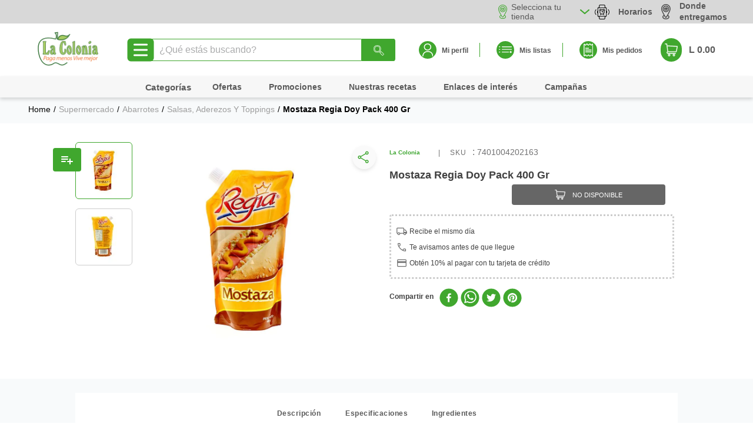

--- FILE ---
content_type: text/html; charset=utf-8
request_url: https://www.lacolonia.com/mostaza-regia-doy-pack-400-gr-ref7401004202163/p
body_size: 116154
content:

<!DOCTYPE html>
  <html lang="es-HN">
  <head>
    <meta name="viewport" content="width=device-width, initial-scale=1">
    <meta name="generator" content="vtex.render-server@8.179.0">
    <meta charset='utf-8'>
    

    

<link rel="stylesheet" type="text/css" href="https://lacolonia.vtexassets.com/_v/public/vtex.styles-graphql/v1/style/lacolonia.theme-lacolonia@5.1.16$style.common.min.css?v=1&workspace=master"  id="style_link_common" class="style_link" crossorigin />
<link rel="stylesheet" type="text/css" href="https://lacolonia.vtexassets.com/_v/public/vtex.styles-graphql/v1/style/lacolonia.theme-lacolonia@5.1.16$style.small.min.css?v=1&workspace=master" media="screen and (min-width: 20em)" id="style_link_small" class="style_link" crossorigin />
<link rel="stylesheet" type="text/css" href="https://lacolonia.vtexassets.com/_v/public/vtex.styles-graphql/v1/style/lacolonia.theme-lacolonia@5.1.16$style.notsmall.min.css?v=1&workspace=master" media="screen and (min-width: 40em)" id="style_link_notsmall" class="style_link" crossorigin />
<link rel="stylesheet" type="text/css" href="https://lacolonia.vtexassets.com/_v/public/vtex.styles-graphql/v1/style/lacolonia.theme-lacolonia@5.1.16$style.large.min.css?v=1&workspace=master" media="screen and (min-width: 64em)" id="style_link_large" class="style_link" crossorigin />
<link rel="stylesheet" type="text/css" href="https://lacolonia.vtexassets.com/_v/public/vtex.styles-graphql/v1/style/lacolonia.theme-lacolonia@5.1.16$style.xlarge.min.css?v=1&workspace=master" media="screen and (min-width: 80em)" id="style_link_xlarge" class="style_link" crossorigin />
<link rel="stylesheet" type="text/css" href="https://lacolonia.vtexassets.com/_v/public/vtex.styles-graphql/v1/fonts/989db2448f309bfdd99b513f37c84b8f5794d2b5?v=1&workspace=master"  id="fonts_link"  crossorigin />
<link rel="preload" type="text/css" href="https://lacolonia.vtexassets.com/_v/public/assets/v1/npm/animate.css@3.7.0/animate.min.css?workspace=master"    crossorigin  as="style" onload="this.onload=null;this.rel='stylesheet'" />
<noscript><link rel="stylesheet" type="text/css" href="https://lacolonia.vtexassets.com/_v/public/assets/v1/npm/animate.css@3.7.0/animate.min.css?workspace=master"    crossorigin /></noscript>
<link rel="stylesheet" type="text/css" href="https://lacolonia.vtexassets.com/_v/public/assets/v1/published/vtex.render-runtime@8.136.1/public/react/common.min.css?workspace=master"    crossorigin />
<link rel="stylesheet" type="text/css" href="https://lacolonia.vtexassets.com/_v/public/assets/v1/published/vtex.store-components@3.178.5/public/react/Container.min.css?workspace=master"    crossorigin />
<link rel="stylesheet" type="text/css" href="https://lacolonia.vtexassets.com/_v/public/assets/v1/published/vtex.styleguide@9.146.16/public/react/0.min.css?workspace=master"    crossorigin />
<link rel="stylesheet" type="text/css" href="https://lacolonia.vtexassets.com/_v/public/assets/v1/published/vtex.admin-pages@4.59.0/public/react/HighlightOverlay.min.css?workspace=master"    crossorigin />
<link rel="stylesheet" type="text/css" href="https://lacolonia.vtexassets.com/_v/public/assets/v1/published/vtex.flex-layout@0.21.5/public/react/0.min.css?workspace=master"    crossorigin />
<link rel="stylesheet" type="text/css" href="https://lacolonia.vtexassets.com/_v/public/assets/v1/published/vtex.styleguide@9.146.16/public/react/Spinner.min.css?workspace=master"    crossorigin />
<link rel="stylesheet" type="text/css" href="https://lacolonia.vtexassets.com/_v/public/assets/v1/published/lacolonia.components@0.0.12/public/react/FlashSale.min.css?workspace=master"    crossorigin />
<link rel="stylesheet" type="text/css" href="https://lacolonia.vtexassets.com/_v/public/assets/v1/published/vtex.store-components@3.178.5/public/react/BackToTopButton.min.css?workspace=master"    crossorigin />
<link rel="stylesheet" type="text/css" href="https://lacolonia.vtexassets.com/_v/public/assets/v1/published/vtex.rich-text@0.16.1/public/react/index.min.css?workspace=master"    crossorigin />
<link rel="stylesheet" type="text/css" href="https://lacolonia.vtexassets.com/_v/public/assets/v1/published/lacolonia.shopping-list-lacolonia@0.0.2/public/react/2.min.css?workspace=master"    crossorigin />
<link rel="stylesheet" type="text/css" href="https://lacolonia.vtexassets.com/_v/public/assets/v1/published/lacolonia.lacolonia-cintillo-animado@0.0.9/public/react/SlideMarquee.min.css?workspace=master"    crossorigin />
<link rel="stylesheet" type="text/css" href="https://lacolonia.vtexassets.com/_v/public/assets/v1/published/vtex.styleguide@9.146.16/public/react/27.min.css?workspace=master"    crossorigin />
<link rel="stylesheet" type="text/css" href="https://lacolonia.vtexassets.com/_v/public/assets/v1/published/lacolonia.lacolonia-franchise-selector@0.3.35/public/react/storeSelector.min.css?workspace=master"    crossorigin />
<link rel="stylesheet" type="text/css" href="https://lacolonia.vtexassets.com/_v/public/assets/v1/published/vtex.mega-menu@2.10.1/public/react/TriggerButton.min.css?workspace=master"    crossorigin />
<link rel="stylesheet" type="text/css" href="https://lacolonia.vtexassets.com/_v/public/assets/v1/published/vtex.styleguide@9.146.16/public/react/29.min.css?workspace=master"    crossorigin />
<link rel="stylesheet" type="text/css" href="https://lacolonia.vtexassets.com/_v/public/assets/v1/published/vtex.mega-menu@2.10.1/public/react/MegaMenu.min.css?workspace=master"    crossorigin />
<link rel="stylesheet" type="text/css" href="https://lacolonia.vtexassets.com/_v/public/assets/v1/published/vtex.store-components@3.178.5/public/react/Logo.min.css?workspace=master"    crossorigin />
<link rel="stylesheet" type="text/css" href="https://lacolonia.vtexassets.com/_v/public/assets/v1/published/vtex.styleguide@9.146.16/public/react/1.min.css?workspace=master"    crossorigin />
<link rel="stylesheet" type="text/css" href="https://lacolonia.vtexassets.com/_v/public/assets/v1/published/vtex.store-components@3.178.5/public/react/4.min.css?workspace=master"    crossorigin />
<link rel="stylesheet" type="text/css" href="https://lacolonia.vtexassets.com/_v/public/assets/v1/published/vtex.store-components@3.178.5/public/react/SearchBar.min.css?workspace=master"    crossorigin />
<link rel="stylesheet" type="text/css" href="https://lacolonia.vtexassets.com/_v/public/assets/v1/published/vtex.minicart@2.68.0/public/react/Minicart.min.css?workspace=master"    crossorigin />
<link rel="stylesheet" type="text/css" href="https://lacolonia.vtexassets.com/_v/public/assets/v1/published/lacolonia.components@0.0.12/public/react/MinicartTotalizer.min.css?workspace=master"    crossorigin />
<link rel="stylesheet" type="text/css" href="https://lacolonia.vtexassets.com/_v/public/assets/v1/published/vtex.styleguide@9.146.16/public/react/15.min.css?workspace=master"    crossorigin />
<link rel="stylesheet" type="text/css" href="https://lacolonia.vtexassets.com/_v/public/assets/v1/published/vtex.reviews-and-ratings@1.6.3/public/react/1.min.css?workspace=master"    crossorigin />
<link rel="stylesheet" type="text/css" href="https://lacolonia.vtexassets.com/_v/public/assets/v1/published/vtex.search@2.18.8/public/react/Autocomplete.min.css?workspace=master"    crossorigin />
<link rel="stylesheet" type="text/css" href="https://lacolonia.vtexassets.com/_v/public/assets/v1/published/vtex.store-components@3.178.5/public/react/Share.min.css?workspace=master"    crossorigin />
<link rel="stylesheet" type="text/css" href="https://lacolonia.vtexassets.com/_v/public/assets/v1/published/lacolonia.components@0.0.12/public/react/PromotionsFlags.min.css?workspace=master"    crossorigin />
<link rel="stylesheet" type="text/css" href="https://lacolonia.vtexassets.com/_v/public/assets/v1/published/lacolonia.components@0.0.12/public/react/ProductLabels.min.css?workspace=master"    crossorigin />
<link rel="stylesheet" type="text/css" href="https://lacolonia.vtexassets.com/_v/public/assets/v1/published/vtex.store-components@3.178.5/public/react/DiscountBadge.min.css?workspace=master"    crossorigin />
<link rel="stylesheet" type="text/css" href="https://lacolonia.vtexassets.com/_v/public/assets/v1/published/vtex.product-summary@2.91.1/public/react/ProductSummaryImage.min.css?workspace=master"    crossorigin />
<link rel="stylesheet" type="text/css" href="https://lacolonia.vtexassets.com/_v/public/assets/v1/published/vtex.styleguide@9.146.16/public/react/NumericStepper.min.css?workspace=master"    crossorigin />
<link rel="stylesheet" type="text/css" href="https://lacolonia.vtexassets.com/_v/public/assets/v1/published/vtex.styleguide@9.146.16/public/react/Tooltip.min.css?workspace=master"    crossorigin />
<link rel="stylesheet" type="text/css" href="https://lacolonia.vtexassets.com/_v/public/assets/v1/published/vtex.reviews-and-ratings@1.6.3/public/react/2.min.css?workspace=master"    crossorigin />
<link rel="stylesheet" type="text/css" href="https://lacolonia.vtexassets.com/_v/public/assets/v1/published/vtex.store-components@3.178.5/public/react/ProductDescription.min.css?workspace=master"    crossorigin />
<link rel="stylesheet" type="text/css" href="https://lacolonia.vtexassets.com/_v/public/assets/v1/published/vtex.store-components@3.178.5/public/react/ProductSpecifications.min.css?workspace=master"    crossorigin />
<link rel="stylesheet" type="text/css" href="https://lacolonia.vtexassets.com/_v/public/assets/v1/published/vtex.product-identifier@0.5.0/public/react/ProductIdentifierProduct.min.css?workspace=master"    crossorigin />
<link rel="stylesheet" type="text/css" href="https://lacolonia.vtexassets.com/_v/public/assets/v1/published/vtex.modal-layout@0.14.2/public/react/0.min.css?workspace=master"    crossorigin />
<link rel="stylesheet" type="text/css" href="https://lacolonia.vtexassets.com/_v/public/assets/v1/published/vtex.store-components@3.178.5/public/react/2.min.css?workspace=master"    crossorigin />
<link rel="stylesheet" type="text/css" href="https://lacolonia.vtexassets.com/_v/public/assets/v1/published/vtex.store-components@3.178.5/public/react/ProductImages.min.css?workspace=master"    crossorigin />
<noscript id="styles_overrides"></noscript>

<link rel="stylesheet" type="text/css" href="https://lacolonia.vtexassets.com/_v/public/vtex.styles-graphql/v1/overrides/vtex.minicart@2.68.0$overrides.css?v=1&workspace=master"  id="override_link_0" class="override_link" crossorigin />
<link rel="stylesheet" type="text/css" href="https://lacolonia.vtexassets.com/_v/public/vtex.styles-graphql/v1/overrides/vtex.product-list@0.37.5$overrides.css?v=1&workspace=master"  id="override_link_1" class="override_link" crossorigin />
<link rel="stylesheet" type="text/css" href="https://lacolonia.vtexassets.com/_v/public/vtex.styles-graphql/v1/overrides/lacolonia.theme-lacolonia@5.1.16$overrides.css?v=1&workspace=master"  id="override_link_2" class="override_link" crossorigin />

    
    <!--pixel:start:vtex.facebook-domain-verification-->
<meta name="facebook-domain-verification" content="sc8v795uwtrbw2kh4ei32xwufixg00">

<!--pixel:end:vtex.facebook-domain-verification-->
<!--pixel:start:vtex.request-capture-->
<script >!function(e,t,c,n,r,a,i){a=e.vtexrca=e.vtexrca||function(){(a.q=a.q||[]).push(arguments)},a.l=+new Date,i=t.createElement(c),i.async=!0,i.src=n,r=t.getElementsByTagName(c)[0],r.parentNode.insertBefore(i,r)}(window,document,"script","https://io.vtex.com.br/rc/rc.js"),vtexrca("init")</script>
<script >!function(e,t,n,a,c,f,o){f=e.vtexaf=e.vtexaf||function(){(f.q=f.q||[]).push(arguments)},f.l=+new Date,o=t.createElement(n),o.async=!0,o.src=a,c=t.getElementsByTagName(n)[0],c.parentNode.insertBefore(o,c)}(window,document,"script","https://activity-flow.vtex.com/af/af.js")</script>

<!--pixel:end:vtex.request-capture-->
<!--pixel:start:vtex.facebook-fbe-->
<script src="https://capi-automation.s3.us-east-2.amazonaws.com/public/client_js/capiParamBuilder/clientParamBuilder.bundle.js"></script>
<script >clientParamBuilder.processAndCollectParams(window.location.href)</script>
<script >
  !function (f, b, e, v, n, t, s) {
    if (f.fbq) return; n = f.fbq = function () {
      if (arguments[1] === "Purchase" && typeof arguments[3]?.eventID === "undefined" && arguments[2]?.content_type !== "product") return;
      if (arguments[1] === "AddToCart" && typeof arguments[3]?.eventID === "undefined" && arguments[2]?.content_type !== "product") return;
      if (arguments[1] === "PageView" && typeof arguments[3]?.eventID === "undefined") return;
      if (arguments[1] === "Search" && typeof arguments[3]?.eventID === "undefined") return;
      if (arguments[1] === "ViewContent" && typeof arguments[3]?.eventID === "undefined" && arguments[2]?.content_type !== "product") return;
      n.callMethod ?
      n.callMethod.apply(n, arguments) : n.queue.push(arguments)
    };
    if (!f._fbq) f._fbq = n; n.push = n; n.loaded = !0; n.version = '2.0';
    n.queue = []; t = b.createElement(e); t.async = !0;
    t.src = v; s = b.head.getElementsByTagName(e)[0];
    s.parentNode.insertBefore(t, s)
  }(window, document, 'script',
    'https://connect.facebook.net/en_US/fbevents.js');

  fbq.disablePushState = true;
  fbq.allowDuplicatePageViews = true;
  window.pixelId = "642586169891248";
  window.fbPixelItemPrefix = "";
  window.fireEvents = window.pixelId !== "" && "true".toLowerCase() !== 'false';
  fbeConsentSetting = "false";
  if (fbeConsentSetting == 'true'){
        fbq('consent', 'revoke')
        document.cookie = "fbe_consent=false; SameSite=None; Secure"
        }
</script>
<!--pixel:end:vtex.facebook-fbe-->
<!--pixel:start:vtex.cookie-script-->
<script type="text/javascript" charset="UTF-8" src="//cdn.cookie-script.com/s/570c665b33a2afe3db5512af79929df2.js"></script>

<!--pixel:end:vtex.cookie-script-->
<!--pixel:start:vtex.viewed-products-->
<script ></script>

<!--pixel:end:vtex.viewed-products-->
<!--pixel:start:vtex.google-tag-manager-->
<script >
  (function() {
    var gtmId = "GTM-KQ6Q5RK";
    var sendGA4EventsValue = ""
    var sendGA4Events = sendGA4EventsValue == 'true'

    window.__gtm__ = {
      sendGA4Events
    }
    
    if (!gtmId) {
      console.error('Warning: No Google Tag Manager ID is defined. Please configure it in the apps admin.');
    } else {
      window.dataLayer = window.dataLayer || [];
      window.dataLayer.push({ 'gtm.blacklist': [] });
      // GTM script snippet. Taken from: https://developers.google.com/tag-manager/quickstart
      (function(w,d,s,l,i){w[l]=w[l]||[];w[l].push({'gtm.start':
      new Date().getTime(),event:'gtm.js'});var f=d.getElementsByTagName(s)[0],
      j=d.createElement(s),dl=l!='dataLayer'?'&l='+l:'';j.async=true;j.src=
      'https://www.googletagmanager.com/gtm.js?id='+i+dl;f.parentNode.insertBefore(j,f);
      })(window,document,'script','dataLayer',gtmId)
    }
  })()
</script>

<!--pixel:end:vtex.google-tag-manager-->
<!--pixel:start:vtex.hotjar-->
<script >
  (function() {
    var siteId = "2918482";
    if (!siteId) {
      console.error('Warning: No Site ID is defined. Please configure it in the apps admin.');
      return
    }
    (function(h,o,t,j,a,r){
        h.hj=h.hj||function(){(h.hj.q=h.hj.q||[]).push(arguments)};
        h._hjSettings={hjid:siteId,hjsv:6};
        a=o.getElementsByTagName('head')[0];
        r=o.createElement('script');r.async=1;
        r.src=t+h._hjSettings.hjid+j+h._hjSettings.hjsv;
        a.appendChild(r);
    })(window,document,'https://static.hotjar.com/c/hotjar-','.js?sv=');
  })()
</script>
<!--pixel:end:vtex.hotjar-->


  <title data-react-helmet="true">Mostaza regia doy pack 400 gr</title>
<meta data-react-helmet="true" name="viewport" content="width=device-width, initial-scale=1"/><meta data-react-helmet="true" name="copyright" content="La Colonia"/><meta data-react-helmet="true" name="author" content="La Colonia"/><meta data-react-helmet="true" name="country" content="HND"/><meta data-react-helmet="true" name="language" content="es-HN"/><meta data-react-helmet="true" name="currency" content="HNL"/><meta data-react-helmet="true" name="robots" content="La Colonia - Paga menos Vive Mejor"/><meta data-react-helmet="true" name="storefront" content="store_framework"/><meta data-react-helmet="true" name="description" content="Mostaza regia doy pack 400 gr. Lleva a casa los mejores ingredientes para las más deliciosas recetas y haz de cada momento algo inolvidable."/><meta data-react-helmet="true" property="product:sku" content="642"/><meta data-react-helmet="true" property="product:retailer_part_no" content="642"/><meta data-react-helmet="true" property="product:retailer_item_id" content="7401004202163"/><meta data-react-helmet="true" property="product:condition" content="new"/><meta data-react-helmet="true" property="product:brand" content="Regia"/><meta data-react-helmet="true" property="product:price:currency" content="HNL"/><meta data-react-helmet="true" property="product:category" content="/Supermercado/Abarrotes/Salsas, Aderezos y Toppings/"/><meta data-react-helmet="true" property="product:category" content="/Supermercado/Abarrotes/"/><meta data-react-helmet="true" property="product:category" content="/Supermercado/"/><meta data-react-helmet="true" property="product:availability" content="oos"/><meta data-react-helmet="true" property="og:type" content="website"/><meta data-react-helmet="true" property="og:title" content="Supermercados la Colonia | Honduras "/><meta data-react-helmet="true" property="og:url" content="https://www.lacolonia.com/"/><meta data-react-helmet="true" property="og:image" content="https://lacolonia.vtexassets.com/assets/vtex.file-manager-graphql/images/9fa67ff6-6d22-4946-9169-7fbfc0f19b16___818b523abe8b574d349d52522540b929.jpg"/><meta data-react-helmet="true" property="og:description" content="Ofertas y promociones que necesitas en los productos más frescos para tu casa, Carnes, abarrotes, lácteos y más."/><meta data-react-helmet="true" name="google-site-verification" content="0HNTq6N-NNW2IGxbzQp10lkjYSx5eqgCFkoH2UrliCI"/>

  
  
  <link data-react-helmet="true" rel="apple-touch-icon-precomposed" href="https://lacolonia.vtexassets.com/arquivos/Favi_logo 57x57-04.png" sizes="57x57"/><link data-react-helmet="true" rel="apple-touch-icon-precomposed" sizes="114x114" href="https://lacolonia.vtexassets.com/arquivos/Favi_logo 114x114-02.png"/><link data-react-helmet="true" rel="apple-touch-icon-precomposed" href="https://lacolonia.vtexassets.com/arquivos/Favi_logo 72x72-03.png" sizes="72x72"/><link data-react-helmet="true" rel="favicon" href="https://lacolonia.vtexassets.com/arquivos/Favi_logo 16x16-05.png" type="" sizes="16x16"/><link data-react-helmet="true" rel="canonical" href="https://www.lacolonia.com/mostaza-regia-doy-pack-400-gr-ref7401004202163/p"/>
</head>
<body class="bg-base">
  <div id="styles_iconpack" style="display:none"><svg class="dn" height="0" version="1.1" width="0" xmlns="http://www.w3.org/2000/svg"><defs><g id="bnd-logo"><path d="M14.8018 2H2.8541C1.92768 2 1.33445 2.93596 1.76795 3.71405L2.96368 5.86466H0.796482C0.659276 5.8647 0.524407 5.89841 0.404937 5.96253C0.285467 6.02665 0.185446 6.119 0.114562 6.23064C0.0436777 6.34228 0.0043325 6.46943 0.000337815 6.59976C-0.00365688 6.73009 0.0278339 6.8592 0.0917605 6.97457L3.93578 13.8888C4.00355 14.0104 4.10491 14.1121 4.22896 14.1831C4.35301 14.254 4.49507 14.2915 4.63987 14.2915C4.78466 14.2915 4.92672 14.254 5.05077 14.1831C5.17483 14.1121 5.27618 14.0104 5.34395 13.8888L6.38793 12.0211L7.69771 14.3775C8.15868 15.2063 9.40744 15.2078 9.87001 14.38L15.8585 3.67064C16.2818 2.91319 15.7043 2 14.8018 2ZM9.43491 6.57566L6.85274 11.1944C6.80761 11.2753 6.74016 11.3429 6.65762 11.3901C6.57508 11.4373 6.48058 11.4622 6.38426 11.4622C6.28794 11.4622 6.19344 11.4373 6.1109 11.3901C6.02836 11.3429 5.96091 11.2753 5.91578 11.1944L3.35853 6.59509C3.31587 6.51831 3.29482 6.43236 3.2974 6.34558C3.29998 6.25879 3.3261 6.17411 3.37325 6.09974C3.4204 6.02538 3.48696 5.96385 3.56649 5.92112C3.64601 5.87839 3.73581 5.85591 3.82717 5.85585H8.97937C9.06831 5.85591 9.15572 5.87782 9.23312 5.91945C9.31052 5.96108 9.37529 6.02102 9.42113 6.09345C9.46697 6.16588 9.49232 6.24834 9.49474 6.33283C9.49716 6.41732 9.47655 6.50097 9.43491 6.57566Z" fill="currentColor"/><path d="M14.8018 2H2.8541C1.92768 2 1.33445 2.93596 1.76795 3.71405L2.96368 5.86466H0.796482C0.659276 5.8647 0.524407 5.89841 0.404937 5.96253C0.285467 6.02665 0.185446 6.119 0.114562 6.23064C0.0436777 6.34228 0.0043325 6.46943 0.000337815 6.59976C-0.00365688 6.73009 0.0278339 6.8592 0.0917605 6.97457L3.93578 13.8888C4.00355 14.0104 4.10491 14.1121 4.22896 14.1831C4.35301 14.254 4.49507 14.2915 4.63987 14.2915C4.78466 14.2915 4.92672 14.254 5.05077 14.1831C5.17483 14.1121 5.27618 14.0104 5.34395 13.8888L6.38793 12.0211L7.69771 14.3775C8.15868 15.2063 9.40744 15.2078 9.87001 14.38L15.8585 3.67064C16.2818 2.91319 15.7043 2 14.8018 2ZM9.43491 6.57566L6.85274 11.1944C6.80761 11.2753 6.74016 11.3429 6.65762 11.3901C6.57508 11.4373 6.48058 11.4622 6.38426 11.4622C6.28794 11.4622 6.19344 11.4373 6.1109 11.3901C6.02836 11.3429 5.96091 11.2753 5.91578 11.1944L3.35853 6.59509C3.31587 6.51831 3.29482 6.43236 3.2974 6.34558C3.29998 6.25879 3.3261 6.17411 3.37325 6.09974C3.4204 6.02538 3.48696 5.96385 3.56649 5.92112C3.64601 5.87839 3.73581 5.85591 3.82717 5.85585H8.97937C9.06831 5.85591 9.15572 5.87782 9.23312 5.91945C9.31052 5.96108 9.37529 6.02102 9.42113 6.09345C9.46697 6.16588 9.49232 6.24834 9.49474 6.33283C9.49716 6.41732 9.47655 6.50097 9.43491 6.57566Z" fill="currentColor"/></g><g id="hpa-arrow-from-bottom"><path d="M7.00001 3.4V12H9.00001V3.4L13 7.4L14.4 6L8.70001 0.3C8.30001 -0.1 7.70001 -0.1 7.30001 0.3L1.60001 6L3.00001 7.4L7.00001 3.4Z" fill="currentColor"/><path d="M15 14H1V16H15V14Z" fill="currentColor"/></g><g id="hpa-arrow-to-bottom"><path d="M8.00001 12C8.30001 12 8.50001 11.9 8.70001 11.7L14.4 6L13 4.6L9.00001 8.6V0H7.00001V8.6L3.00001 4.6L1.60001 6L7.30001 11.7C7.50001 11.9 7.70001 12 8.00001 12Z" fill="currentColor"/><path d="M15 14H1V16H15V14Z" fill="currentColor"/></g><g id="hpa-arrow-back"><path d="M5.5 15.5002C5.75781 15.5002 5.92969 15.4169 6.10156 15.2502L11 10.5002L9.79687 9.33356L6.35938 12.6669L6.35938 0H4.64063L4.64062 12.6669L1.20312 9.33356L0 10.5002L4.89844 15.2502C5.07031 15.4169 5.24219 15.5002 5.5 15.5002Z" transform="translate(16.0002) rotate(90)" fill="currentColor"/></g><g id="hpa-calendar"><path d="M5.66667 7.2H4.11111V8.8H5.66667V7.2ZM8.77778 7.2H7.22222V8.8H8.77778V7.2ZM11.8889 7.2H10.3333V8.8H11.8889V7.2ZM13.4444 1.6H12.6667V0H11.1111V1.6H4.88889V0H3.33333V1.6H2.55556C1.69222 1.6 1.00778 2.32 1.00778 3.2L1 14.4C1 15.28 1.69222 16 2.55556 16H13.4444C14.3 16 15 15.28 15 14.4V3.2C15 2.32 14.3 1.6 13.4444 1.6ZM13.4444 14.4H2.55556V5.6H13.4444V14.4Z" fill="currentColor"/></g><g id="hpa-cart"><path d="M15.0503 3.0002H4.92647C4.81221 3.00072 4.7012 2.96234 4.6118 2.89142C4.52239 2.8205 4.45996 2.72129 4.43483 2.6102L4.01342 0.800203C3.96651 0.570928 3.84041 0.365306 3.65708 0.219131C3.47375 0.0729566 3.24479 -0.00451449 3.01006 0.000203439H0.501677C0.368624 0.000203439 0.241021 0.0528819 0.146938 0.14665C0.0528551 0.240418 0 0.367595 0 0.500203L0 1.5002C0 1.63281 0.0528551 1.75999 0.146938 1.85376C0.241021 1.94753 0.368624 2.0002 0.501677 2.0002H1.80604C1.92077 1.9978 2.03274 2.03548 2.12253 2.10671C2.21232 2.17794 2.27429 2.27823 2.29768 2.3902L4.01342 10.2002C4.06032 10.4295 4.18642 10.6351 4.36975 10.7813C4.55308 10.9274 4.78204 11.0049 5.01677 11.0002H13.0436C13.2478 10.9891 13.4436 10.9161 13.605 10.791C13.7664 10.6659 13.8856 10.4947 13.9466 10.3002L15.9533 4.3002C15.9995 4.15468 16.0116 4.00057 15.9888 3.84965C15.9659 3.69874 15.9088 3.55504 15.8216 3.42956C15.7344 3.30408 15.6196 3.20015 15.4859 3.12573C15.3522 3.0513 15.2032 3.00837 15.0503 3.0002Z" fill="currentColor"/><path d="M5.02682 16.0002C6.13509 16.0002 7.03353 15.1048 7.03353 14.0002C7.03353 12.8956 6.13509 12.0002 5.02682 12.0002C3.91855 12.0002 3.02011 12.8956 3.02011 14.0002C3.02011 15.1048 3.91855 16.0002 5.02682 16.0002Z" fill="currentColor"/><path d="M13.0737 16.0002C14.182 16.0002 15.0804 15.1048 15.0804 14.0002C15.0804 12.8956 14.182 12.0002 13.0737 12.0002C11.9655 12.0002 11.067 12.8956 11.067 14.0002C11.067 15.1048 11.9655 16.0002 13.0737 16.0002Z" fill="currentColor"/></g><g id="hpa-delete"><path d="M7 7H5V13H7V7Z" fill="currentColor"/><path d="M11 7H9V13H11V7Z" fill="currentColor"/><path d="M12 1C12 0.4 11.6 0 11 0H5C4.4 0 4 0.4 4 1V3H0V5H1V15C1 15.6 1.4 16 2 16H14C14.6 16 15 15.6 15 15V5H16V3H12V1ZM6 2H10V3H6V2ZM13 5V14H3V5H13Z" fill="currentColor"/></g><g id="mpa-play"><path d="M3.5241 0.937906C2.85783 0.527894 2 1.00724 2 1.78956V14.2104C2 14.9928 2.85783 15.4721 3.5241 15.0621L13.6161 8.85166C14.2506 8.46117 14.2506 7.53883 13.6161 7.14834L3.5241 0.937906Z" fill="currentColor"/></g><g id="mpa-pause"><rect width="6" height="16" fill="currentColor"/><rect x="10" width="6" height="16" fill="currentColor"/></g><g id="sti-volume-on"><path d="M0 5.2634V10.7366H3.55556L8 15.2976V0.702394L3.55556 5.2634H0ZM12 8C12 6.3854 11.0933 4.99886 9.77778 4.32383V11.667C11.0933 11.0011 12 9.6146 12 8ZM9.77778 0V1.87913C12.3467 2.66363 14.2222 5.10832 14.2222 8C14.2222 10.8917 12.3467 13.3364 9.77778 14.1209V16C13.3422 15.1699 16 11.9042 16 8C16 4.09578 13.3422 0.830103 9.77778 0V0Z" fill="currentColor"/></g><g id="sti-volume-off"><path d="M12 8C12 6.42667 11.0933 5.07556 9.77778 4.41778V6.38222L11.9556 8.56C11.9822 8.38222 12 8.19556 12 8V8ZM14.2222 8C14.2222 8.83556 14.0444 9.61778 13.7422 10.3467L15.0844 11.6889C15.6711 10.5867 16 9.33333 16 8C16 4.19556 13.3422 1.01333 9.77778 0.204444V2.03556C12.3467 2.8 14.2222 5.18222 14.2222 8ZM1.12889 0L0 1.12889L4.20444 5.33333H0V10.6667H3.55556L8 15.1111V9.12889L11.7778 12.9067C11.1822 13.3689 10.5156 13.7333 9.77778 13.9556V15.7867C11.0044 15.5111 12.1156 14.9422 13.0578 14.1778L14.8711 16L16 14.8711L8 6.87111L1.12889 0ZM8 0.888889L6.14222 2.74667L8 4.60444V0.888889Z" fill="currentColor"/></g><g id="hpa-profile"><path d="M7.99 8C10.1964 8 11.985 6.20914 11.985 4C11.985 1.79086 10.1964 0 7.99 0C5.78362 0 3.995 1.79086 3.995 4C3.995 6.20914 5.78362 8 7.99 8Z" fill="currentColor"/><path d="M14.8215 11.38C15.1694 11.5401 15.4641 11.7969 15.6704 12.12C15.8791 12.442 15.9933 12.8162 16 13.2V15.49V16H15.4906H0.509363H0V15.49V13.2C0.000731876 12.8181 0.107964 12.4441 0.309613 12.12C0.515896 11.7969 0.810577 11.5401 1.15855 11.38C3.31243 10.4409 5.64096 9.97049 7.99001 9.99999C10.3391 9.97049 12.6676 10.4409 14.8215 11.38Z" fill="currentColor"/></g><g id="hpa-save"><path d="M11.7 0.3C11.5 0.1 11.3 0 11 0H10V3C10 3.6 9.6 4 9 4H4C3.4 4 3 3.6 3 3V0H1C0.4 0 0 0.4 0 1V15C0 15.6 0.4 16 1 16H15C15.6 16 16 15.6 16 15V5C16 4.7 15.9 4.5 15.7 4.3L11.7 0.3ZM13 14H3V11C3 10.4 3.4 10 4 10H12C12.6 10 13 10.4 13 11V14Z" fill="currentColor"/><path d="M9 0H7V3H9V0Z" fill="currentColor"/></g><g id="hpa-search"><path d="M15.707 13.293L13 10.586C13.63 9.536 14 8.311 14 7C14 3.14 10.859 0 7 0C3.141 0 0 3.14 0 7C0 10.86 3.141 14 7 14C8.312 14 9.536 13.631 10.586 13L13.293 15.707C13.488 15.902 13.744 16 14 16C14.256 16 14.512 15.902 14.707 15.707L15.707 14.707C16.098 14.316 16.098 13.684 15.707 13.293ZM7 12C4.239 12 2 9.761 2 7C2 4.239 4.239 2 7 2C9.761 2 12 4.239 12 7C12 9.761 9.761 12 7 12Z" fill="currentColor"/></g><g id="hpa-hamburguer-menu"><path fill="currentColor" d="M15,7H1C0.4,7,0,7.4,0,8s0.4,1,1,1h14c0.6,0,1-0.4,1-1S15.6,7,15,7z"/><path fill="currentColor" d="M15,1H1C0.4,1,0,1.4,0,2s0.4,1,1,1h14c0.6,0,1-0.4,1-1S15.6,1,15,1z"/><path fill="currentColor" d="M15,13H1c-0.6,0-1,0.4-1,1s0.4,1,1,1h14c0.6,0,1-0.4,1-1S15.6,13,15,13z"/></g><g id="hpa-location-marker"><path d="M19.9655 10.4828C19.9655 16.3448 10.4828 26 10.4828 26C10.4828 26 1 16.431 1 10.4828C1 4.44828 5.91379 1 10.4828 1C15.0517 1 19.9655 4.53448 19.9655 10.4828Z" stroke="currentColor" stroke-width="2" stroke-miterlimit="10" stroke-linecap="round" stroke-linejoin="round"/><path d="M10.4827 13.069C11.911 13.069 13.0689 11.9111 13.0689 10.4828C13.0689 9.05443 11.911 7.89655 10.4827 7.89655C9.05437 7.89655 7.89648 9.05443 7.89648 10.4828C7.89648 11.9111 9.05437 13.069 10.4827 13.069Z" stroke="currentColor" stroke-width="2" stroke-miterlimit="10" stroke-linecap="round" stroke-linejoin="round"/></g><g id="hpa-telemarketing"><path d="M14 10V7C14 3.68629 11.3137 1 8 1V1C4.68629 1 2 3.68629 2 7V10" stroke="currentColor" stroke-width="1.5"/><path d="M14 10V10C14 12.2091 12.2091 14 10 14H8" stroke="currentColor" stroke-width="1.5"/><rect y="7" width="3" height="5" rx="1" fill="currentColor"/><rect x="11" y="12" width="4" height="5" rx="2" transform="rotate(90 11 12)" fill="currentColor"/><rect x="13" y="7" width="3" height="5" rx="1" fill="currentColor"/></g><g id="mpa-globe"><path d="M8,0C3.6,0,0,3.6,0,8s3.6,8,8,8s8-3.6,8-8S12.4,0,8,0z M13.9,7H12c-0.1-1.5-0.4-2.9-0.8-4.1 C12.6,3.8,13.6,5.3,13.9,7z M8,14c-0.6,0-1.8-1.9-2-5H10C9.8,12.1,8.6,14,8,14z M6,7c0.2-3.1,1.3-5,2-5s1.8,1.9,2,5H6z M4.9,2.9 C4.4,4.1,4.1,5.5,4,7H2.1C2.4,5.3,3.4,3.8,4.9,2.9z M2.1,9H4c0.1,1.5,0.4,2.9,0.8,4.1C3.4,12.2,2.4,10.7,2.1,9z M11.1,13.1 c0.5-1.2,0.7-2.6,0.8-4.1h1.9C13.6,10.7,12.6,12.2,11.1,13.1z" fill="currentColor"/></g><g id="mpa-filter-settings"><path d="M4 5V1" stroke="#4F4F4F" stroke-miterlimit="10" stroke-linecap="round" stroke-linejoin="round"/><path d="M4 16V14" stroke="#4F4F4F" stroke-miterlimit="10" stroke-linecap="round" stroke-linejoin="round"/><path d="M13 12V16" stroke="#4F4F4F" stroke-miterlimit="10" stroke-linecap="round" stroke-linejoin="round"/><path d="M13 1V3" stroke="#4F4F4F" stroke-miterlimit="10" stroke-linecap="round" stroke-linejoin="round"/><path d="M4 14C5.65685 14 7 12.6569 7 11C7 9.34315 5.65685 8 4 8C2.34315 8 1 9.34315 1 11C1 12.6569 2.34315 14 4 14Z" stroke="#4F4F4F" stroke-miterlimit="10" stroke-linecap="round" stroke-linejoin="round"/><path d="M13 9C14.6569 9 16 7.65685 16 6C16 4.34315 14.6569 3 13 3C11.3431 3 10 4.34315 10 6C10 7.65685 11.3431 9 13 9Z" stroke="#4F4F4F" stroke-miterlimit="10" stroke-linecap="round" stroke-linejoin="round"/></g><g id="mpa-single-item"><path d="M10.2857 0H1.71429C0.685714 0 0 0.685714 0 1.71429V10.2857C0 11.3143 0.685714 12 1.71429 12H10.2857C11.3143 12 12 11.3143 12 10.2857V1.71429C12 0.685714 11.3143 0 10.2857 0Z" fill="currentColor"/><rect y="14" width="12" height="2" rx="1" fill="currentColor"/></g><g id="mpa-gallery"><path d="M6 0H1C0.4 0 0 0.4 0 1V6C0 6.6 0.4 7 1 7H6C6.6 7 7 6.6 7 6V1C7 0.4 6.6 0 6 0Z" fill="currentColor"/><path d="M15 0H10C9.4 0 9 0.4 9 1V6C9 6.6 9.4 7 10 7H15C15.6 7 16 6.6 16 6V1C16 0.4 15.6 0 15 0Z" fill="currentColor"/><path d="M6 9H1C0.4 9 0 9.4 0 10V15C0 15.6 0.4 16 1 16H6C6.6 16 7 15.6 7 15V10C7 9.4 6.6 9 6 9Z" fill="currentColor"/><path d="M15 9H10C9.4 9 9 9.4 9 10V15C9 15.6 9.4 16 10 16H15C15.6 16 16 15.6 16 15V10C16 9.4 15.6 9 15 9Z" fill="currentColor"/></g><g id="mpa-list-items"><path d="M6 0H1C0.4 0 0 0.4 0 1V6C0 6.6 0.4 7 1 7H6C6.6 7 7 6.6 7 6V1C7 0.4 6.6 0 6 0Z" fill="currentColor"/><rect x="9" width="7" height="3" rx="1" fill="currentColor"/><rect x="9" y="4" width="4" height="3" rx="1" fill="currentColor"/><rect x="9" y="9" width="7" height="3" rx="1" fill="currentColor"/><rect x="9" y="13" width="4" height="3" rx="1" fill="currentColor"/><path d="M6 9H1C0.4 9 0 9.4 0 10V15C0 15.6 0.4 16 1 16H6C6.6 16 7 15.6 7 15V10C7 9.4 6.6 9 6 9Z" fill="currentColor"/></g><g id="mpa-heart"><path d="M14.682 2.31811C14.2647 1.89959 13.7687 1.56769 13.2226 1.3415C12.6765 1.11531 12.0911 0.99929 11.5 1.00011C10.8245 0.995238 10.157 1.14681 9.54975 1.44295C8.94255 1.73909 8.41213 2.17178 8.00004 2.70711C7.58764 2.17212 7.05716 1.73969 6.45002 1.44358C5.84289 1.14747 5.17552 0.995697 4.50004 1.00011C3.61002 1.00011 2.73998 1.26402 1.99995 1.75849C1.25993 2.25295 0.683144 2.95576 0.342546 3.77803C0.00194874 4.60031 -0.0871663 5.50511 0.0864704 6.37803C0.260107 7.25095 0.688697 8.05278 1.31804 8.68211L8.00004 15.0001L14.682 8.68211C15.0999 8.26425 15.4314 7.76817 15.6575 7.2222C15.8837 6.67623 16.0001 6.09107 16.0001 5.50011C16.0001 4.90916 15.8837 4.32399 15.6575 3.77803C15.4314 3.23206 15.0999 2.73598 14.682 2.31811V2.31811ZM13.282 7.25111L8.00004 12.2471L2.71504 7.24711C2.37145 6.8954 2.1392 6.45018 2.04734 5.96715C1.95549 5.48412 2.00811 4.98473 2.19862 4.53145C2.38913 4.07817 2.70908 3.69113 3.11843 3.41876C3.52778 3.14638 4.00835 3.00076 4.50004 3.00011C5.93704 3.00011 6.81204 3.68111 8.00004 5.62511C9.18704 3.68111 10.062 3.00011 11.5 3.00011C11.9925 2.99999 12.4741 3.14534 12.8843 3.41791C13.2945 3.69048 13.615 4.07814 13.8057 4.53223C13.9964 4.98632 14.0487 5.48661 13.956 5.97031C13.8634 6.45402 13.63 6.89959 13.285 7.25111H13.282Z" fill="currentColor"/></g><g id="mpa-clone--outline"><path d="M5.20004 5.2L5.20004 3C5.20004 1.89543 6.09547 0.999997 7.20004 0.999997H13C14.1046 0.999997 15 1.89543 15 3V8.80001C15 9.90457 14.1046 10.8 13 10.8H10.8" stroke="currentColor" stroke-width="2" stroke-miterlimit="10" stroke-linecap="square"/><path d="M1 7.19999L1 13C1 14.1046 1.89543 15 3 15H8.79997C9.90454 15 10.8 14.1046 10.8 13V7.19999C10.8 6.09542 9.90454 5.19999 8.79997 5.19999H3C1.89543 5.19999 1 6.09542 1 7.19999Z" stroke="currentColor" stroke-width="2" stroke-miterlimit="10" stroke-linecap="square"/></g><g id="mpa-clone--filled"><path d="M6.07501 4.925L6.07501 2.175C6.07501 1.62271 6.52273 1.175 7.07501 1.175H13.825C14.3773 1.175 14.825 1.62271 14.825 2.175V8.925C14.825 9.47729 14.3773 9.925 13.825 9.925H11.075" fill="currentColor"/><path d="M6.07501 4.925L6.07501 2.175C6.07501 1.62271 6.52273 1.175 7.07501 1.175H13.825C14.3773 1.175 14.825 1.62271 14.825 2.175V8.925C14.825 9.47729 14.3773 9.925 13.825 9.925H11.075" stroke="currentColor" stroke-width="2" stroke-miterlimit="10" stroke-linecap="square"/><path d="M1 6.49999L1 13C1 14.1046 1.89543 15 3 15H9.49997C10.6045 15 11.5 14.1046 11.5 13V6.49999C11.5 5.39542 10.6045 4.49999 9.49997 4.49999H3C1.89543 4.49999 1 5.39542 1 6.49999Z" fill="currentColor" stroke="white" stroke-width="2" stroke-miterlimit="10" stroke-linecap="square"/></g><g id="mpa-edit--outline"><path d="M11.7 0.3C11.3 -0.1 10.7 -0.1 10.3 0.3L0.3 10.3C0.1 10.5 0 10.7 0 11V15C0 15.6 0.4 16 1 16H5C5.3 16 5.5 15.9 5.7 15.7L15.7 5.7C16.1 5.3 16.1 4.7 15.7 4.3L11.7 0.3ZM4.6 14H2V11.4L8 5.4L10.6 8L4.6 14ZM12 6.6L9.4 4L11 2.4L13.6 5L12 6.6Z" fill="currentColor"/></g><g id="mpa-bookmark--filled"><path d="M3.33333 0C2.05 0 1 0.9 1 2V16L8 13L15 16V2C15 0.9 13.95 0 12.6667 0H3.33333Z" fill="currentColor"/></g><g id="mpa-bookmark--outline"><path d="M13 2V13.3L8 11.9L3 13.3V2H13ZM13 0H3C1.9 0 1 0.9 1 2V16L8 14L15 16V2C15 0.9 14.1 0 13 0Z" fill="currentColor"/></g><g id="mpa-edit--filled"><path d="M8.1 3.5L0.3 11.3C0.1 11.5 0 11.7 0 12V15C0 15.6 0.4 16 1 16H4C4.3 16 4.5 15.9 4.7 15.7L12.5 7.9L8.1 3.5Z" fill="currentColor"/><path d="M15.7 3.3L12.7 0.3C12.3 -0.1 11.7 -0.1 11.3 0.3L9.5 2.1L13.9 6.5L15.7 4.7C16.1 4.3 16.1 3.7 15.7 3.3Z" fill="currentColor"/></g><g id="mpa-external-link--line"><path d="M14.3505 0H2.80412V3.29897H10.3918L0 13.6907L2.30928 16L12.701 5.60825V13.1959H16V1.64948C16 0.659794 15.3402 0 14.3505 0Z" fill="currentColor"/></g><g id="mpa-external-link--outline"><path d="M15 0H8V2H12.6L6.3 8.3L7.7 9.7L14 3.4V8H16V1C16 0.4 15.6 0 15 0Z" fill="currentColor"/><path d="M14 16H1C0.4 16 0 15.6 0 15V2C0 1.4 0.4 1 1 1H5V3H2V14H13V11H15V15C15 15.6 14.6 16 14 16Z" fill="currentColor"/></g><g id="mpa-eyesight--outline--off"><path d="M14.5744 5.66925L13.1504 7.09325C13.4284 7.44025 13.6564 7.75725 13.8194 8.00025C13.0594 9.13025 10.9694 11.8203 8.25838 11.9852L6.44337 13.8003C6.93937 13.9243 7.45737 14.0002 8.00037 14.0002C12.7074 14.0002 15.7444 8.71625 15.8714 8.49225C16.0424 8.18825 16.0434 7.81625 15.8724 7.51225C15.8254 7.42725 15.3724 6.63125 14.5744 5.66925Z" fill="currentColor"/><path d="M0.293375 15.7072C0.488375 15.9022 0.744375 16.0002 1.00038 16.0002C1.25638 16.0002 1.51238 15.9022 1.70738 15.7072L15.7074 1.70725C16.0984 1.31625 16.0984 0.68425 15.7074 0.29325C15.3164 -0.09775 14.6844 -0.09775 14.2934 0.29325L11.5484 3.03825C10.5154 2.43125 9.33138 2.00025 8.00037 2.00025C3.24537 2.00025 0.251375 7.28925 0.126375 7.51425C-0.0426249 7.81725 -0.0416249 8.18625 0.128375 8.48925C0.198375 8.61425 1.17238 10.2913 2.82138 11.7653L0.292375 14.2942C-0.0976249 14.6842 -0.0976249 15.3162 0.293375 15.7072ZM2.18138 7.99925C2.95837 6.83525 5.14637 4.00025 8.00037 4.00025C8.74237 4.00025 9.43738 4.20125 10.0784 4.50825L8.51237 6.07425C8.34838 6.02925 8.17838 6.00025 8.00037 6.00025C6.89537 6.00025 6.00038 6.89525 6.00038 8.00025C6.00038 8.17825 6.02938 8.34825 6.07438 8.51225L4.24038 10.3462C3.28538 9.51025 2.55938 8.56225 2.18138 7.99925Z" fill="currentColor"/></g><g id="mpa-eyesight--filled--off"><path d="M14.6 5.60001L6.39999 13.8C6.89999 13.9 7.49999 14 7.99999 14C11.6 14 14.4 10.9 15.6 9.10001C16.1 8.40001 16.1 7.50001 15.6 6.80001C15.4 6.50001 15 6.10001 14.6 5.60001Z" fill="currentColor"/><path d="M14.3 0.3L11.6 3C10.5 2.4 9.3 2 8 2C4.4 2 1.6 5.1 0.4 6.9C-0.1 7.6 -0.1 8.5 0.4 9.1C0.9 9.9 1.8 10.9 2.8 11.8L0.3 14.3C-0.1 14.7 -0.1 15.3 0.3 15.7C0.5 15.9 0.7 16 1 16C1.3 16 1.5 15.9 1.7 15.7L15.7 1.7C16.1 1.3 16.1 0.7 15.7 0.3C15.3 -0.1 14.7 -0.1 14.3 0.3ZM5.3 9.3C5.1 8.9 5 8.5 5 8C5 6.3 6.3 5 8 5C8.5 5 8.9 5.1 9.3 5.3L5.3 9.3Z" fill="currentColor"/></g><g id="mpa-eyesight--outline--on"><path d="M8.00013 14C12.7071 14 15.7441 8.716 15.8711 8.492C16.0421 8.188 16.0431 7.816 15.8721 7.512C15.7461 7.287 12.7311 2 8.00013 2C3.24513 2 0.251127 7.289 0.126127 7.514C-0.0428725 7.817 -0.0418725 8.186 0.128127 8.489C0.254128 8.713 3.26913 14 8.00013 14ZM8.00013 4C10.8391 4 13.0361 6.835 13.8181 8C13.0341 9.166 10.8371 12 8.00013 12C5.15913 12 2.96213 9.162 2.18113 7.999C2.95813 6.835 5.14613 4 8.00013 4Z" fill="currentColor"/><path d="M8 11C9.65685 11 11 9.65685 11 8C11 6.34315 9.65685 5 8 5C6.34315 5 5 6.34315 5 8C5 9.65685 6.34315 11 8 11Z" fill="currentColor"/></g><g id="mpa-eyesight--filled--on"><path d="M7.975 14C11.575 14 14.375 10.9 15.575 9.1C16.075 8.4 16.075 7.5 15.575 6.8C14.375 5.1 11.575 2 7.975 2C4.375 2 1.575 5.1 0.375 6.9C-0.125 7.6 -0.125 8.5 0.375 9.1C1.575 10.9 4.375 14 7.975 14ZM7.975 5C9.675 5 10.975 6.3 10.975 8C10.975 9.7 9.675 11 7.975 11C6.275 11 4.975 9.7 4.975 8C4.975 6.3 6.275 5 7.975 5Z" fill="currentColor"/></g><g id="mpa-filter--outline"><path d="M15 3.16048C15 3.47872 14.8485 3.77795 14.5921 3.96637L9.96348 7.36697C9.70702 7.55539 9.55556 7.85462 9.55556 8.17285V13.0073C9.55556 13.4073 9.31716 13.7688 8.94947 13.9264L7.83836 14.4026C7.1785 14.6854 6.44444 14.2014 6.44444 13.4835V8.17285C6.44444 7.85462 6.29298 7.55539 6.03652 7.36697L1.40792 3.96637C1.15147 3.77795 1 3.47872 1 3.16048V2C1 1.44772 1.44772 1 2 1H14C14.5523 1 15 1.44772 15 2V3.16048Z" stroke="currentColor" stroke-width="2" stroke-miterlimit="10" stroke-linecap="square"/></g><g id="mpa-filter--filled"><path d="M15 0H1C0.4 0 0 0.4 0 1V3C0 3.3 0.1 3.6 0.4 3.8L6 8.5V15C6 15.4 6.2 15.8 6.6 15.9C6.7 16 6.9 16 7 16C7.3 16 7.5 15.9 7.7 15.7L9.7 13.7C9.9 13.5 10 13.3 10 13V8.5L15.6 3.8C15.9 3.6 16 3.3 16 3V1C16 0.4 15.6 0 15 0Z" fill="currentColor"/></g><g id="mpa-minus--line"><path d="M0 7.85715V8.14286C0 8.69515 0.447715 9.14286 1 9.14286H15C15.5523 9.14286 16 8.69515 16 8.14286V7.85715C16 7.30486 15.5523 6.85715 15 6.85715H1C0.447715 6.85715 0 7.30486 0 7.85715Z" fill="currentColor"/></g><g id="mpa-minus--outline"><circle cx="8" cy="8" r="7" stroke="currentColor" stroke-width="2"/><path d="M4 8.5V7.5C4 7.22386 4.22386 7 4.5 7H11.5C11.7761 7 12 7.22386 12 7.5V8.5C12 8.77614 11.7761 9 11.5 9H4.5C4.22386 9 4 8.77614 4 8.5Z" fill="currentColor"/></g><g id="mpa-minus--filled"><path fill-rule="evenodd" clip-rule="evenodd" d="M8 16C12.4183 16 16 12.4183 16 8C16 3.58172 12.4183 0 8 0C3.58172 0 0 3.58172 0 8C0 12.4183 3.58172 16 8 16ZM4.5 7C4.22386 7 4 7.22386 4 7.5V8.5C4 8.77614 4.22386 9 4.5 9H11.5C11.7761 9 12 8.77614 12 8.5V7.5C12 7.22386 11.7761 7 11.5 7L4.5 7Z" fill="currentColor"/></g><g id="mpa-plus--line"><path d="M16 8.14286C16 8.69514 15.5523 9.14286 15 9.14286H9.14286V15C9.14286 15.5523 8.69514 16 8.14286 16H7.85714C7.30486 16 6.85714 15.5523 6.85714 15V9.14286H1C0.447715 9.14286 0 8.69514 0 8.14286V7.85714C0 7.30486 0.447715 6.85714 1 6.85714H6.85714V1C6.85714 0.447715 7.30486 0 7.85714 0H8.14286C8.69514 0 9.14286 0.447715 9.14286 1V6.85714H15C15.5523 6.85714 16 7.30486 16 7.85714V8.14286Z" fill="currentColor"/></g><g id="mpa-plus--outline"><circle cx="8" cy="8" r="7" stroke="currentColor" stroke-width="2"/><path d="M4.5 7H7V4.5C7 4.22386 7.22386 4 7.5 4H8.5C8.77614 4 9 4.22386 9 4.5V7H11.5C11.7761 7 12 7.22386 12 7.5V8.5C12 8.77614 11.7761 9 11.5 9H9V11.5C9 11.7761 8.77614 12 8.5 12H7.5C7.22386 12 7 11.7761 7 11.5V9H4.5C4.22386 9 4 8.77614 4 8.5V7.5C4 7.22386 4.22386 7 4.5 7Z" fill="currentColor"/></g><g id="mpa-plus--filled"><path fill-rule="evenodd" d="M8 16C12.4183 16 16 12.4183 16 8C16 3.58172 12.4183 0 8 0C3.58172 0 0 3.58172 0 8C0 12.4183 3.58172 16 8 16ZM7 7H4.5C4.22386 7 4 7.22386 4 7.5V8.5C4 8.77614 4.22386 9 4.5 9H7V11.5C7 11.7761 7.22386 12 7.5 12H8.5C8.77614 12 9 11.7761 9 11.5V9H11.5C11.7761 9 12 8.77614 12 8.5V7.5C12 7.22386 11.7761 7 11.5 7H9V4.5C9 4.22386 8.77614 4 8.5 4L7.5 4C7.22386 4 7 4.22386 7 4.5V7Z" fill="currentColor"/></g><g id="mpa-remove"><path d="M19.586 0.428571C19.0141 -0.142857 18.1564 -0.142857 17.5845 0.428571L10.0074 8L2.43038 0.428571C1.85853 -0.142857 1.00074 -0.142857 0.42889 0.428571C-0.142964 1 -0.142964 1.85714 0.42889 2.42857L8.00595 10L0.42889 17.5714C-0.142964 18.1429 -0.142964 19 0.42889 19.5714C0.714817 19.8571 1.00074 20 1.42963 20C1.85853 20 2.14445 19.8571 2.43038 19.5714L10.0074 12L17.5845 19.5714C17.8704 19.8571 18.2993 20 18.5853 20C18.8712 20 19.3001 19.8571 19.586 19.5714C20.1578 19 20.1578 18.1429 19.586 17.5714L12.0089 10L19.586 2.42857C20.1578 1.85714 20.1578 1 19.586 0.428571Z" fill="currentColor"/></g><g id="mpa-swap"><path fill-rule="evenodd" clip-rule="evenodd" d="M5.53598 18.7459C7.09743 19.7676 8.92251 20.3199 10.7845 20.3199C16.1971 20.3199 20.6002 15.7623 20.6002 10.1599C20.6002 4.55758 16.1971 0 10.7845 0C5.63795 0 1.40399 4.12068 1.00032 9.34205C0.9655 9.79246 1.33505 10.1599 1.7868 10.1599C2.23856 10.1599 2.60076 9.79265 2.64256 9.34284C3.04095 5.05624 6.54048 1.69332 10.7845 1.69332C15.2948 1.69332 18.9643 5.49145 18.9643 10.1599C18.9643 14.8284 15.2948 18.6266 10.7845 18.6266C9.22645 18.6266 7.70006 18.1624 6.39587 17.3047L7.71056 17.0612C8.16986 16.9761 8.4777 16.534 8.39813 16.0737C8.31856 15.6134 7.88171 15.3093 7.42241 15.3943L4.25458 15.9811L4.24312 15.9833L4.22789 15.9859C3.7832 16.0683 3.48516 16.4963 3.5622 16.942L4.14767 20.3287C4.2247 20.7743 4.64765 21.0688 5.09234 20.9865C5.53704 20.9041 5.83508 20.4761 5.75804 20.0304L5.53598 18.7459Z" fill="currentColor"/></g><g id="mpa-arrows"><path d="M15.829 7.55346L13.829 5.33123C13.7707 5.26579 13.7 5.21249 13.6211 5.17438C13.5422 5.13627 13.4565 5.11411 13.369 5.10916C13.2814 5.1042 13.1938 5.11656 13.1111 5.14551C13.0283 5.17447 12.9521 5.21945 12.8868 5.2779C12.7567 5.39693 12.6783 5.5621 12.6683 5.73815C12.6584 5.9142 12.7176 6.08717 12.8335 6.22012L13.8735 7.37568H8.62012V2.12234L9.77568 3.16234C9.84101 3.22079 9.91722 3.26578 9.99996 3.29473C10.0827 3.32369 10.1703 3.33604 10.2578 3.33109C10.3454 3.32613 10.431 3.30397 10.51 3.26586C10.5889 3.22776 10.6596 3.17445 10.7179 3.10901C10.8337 2.97606 10.893 2.80309 10.883 2.62704C10.8731 2.45099 10.7947 2.28581 10.6646 2.16679L8.44234 0.166788C8.31925 0.0592572 8.16135 0 7.9979 0C7.83445 0 7.67655 0.0592572 7.55345 0.166788L5.33123 2.16679C5.19921 2.28466 5.11943 2.45015 5.10943 2.62685C5.09942 2.80355 5.16003 2.97699 5.2779 3.10901C5.39577 3.24103 5.56126 3.32082 5.73796 3.33082C5.91467 3.34082 6.0881 3.28022 6.22012 3.16234L7.37568 2.12234V7.37568H2.12234L3.16234 6.22012C3.27818 6.08717 3.33745 5.9142 3.32748 5.73815C3.31752 5.5621 3.23911 5.39693 3.10901 5.2779C3.04368 5.21945 2.96747 5.17447 2.88473 5.14551C2.80199 5.11656 2.71436 5.1042 2.62684 5.10916C2.53932 5.11411 2.45364 5.13627 2.3747 5.17438C2.29576 5.21249 2.22511 5.26579 2.16679 5.33123L0.166788 7.55346C0.0592572 7.67655 0 7.83445 0 7.9979C0 8.16135 0.0592572 8.31925 0.166788 8.44234L2.16679 10.6646C2.22511 10.73 2.29576 10.7833 2.3747 10.8214C2.45364 10.8595 2.53932 10.8817 2.62684 10.8866C2.71436 10.8916 2.80199 10.8792 2.88473 10.8503C2.96747 10.8213 3.04368 10.7763 3.10901 10.7179C3.23911 10.5989 3.31752 10.4337 3.32748 10.2576C3.33745 10.0816 3.27818 9.90862 3.16234 9.77568L2.12234 8.62012H7.37568V13.8735L6.22012 12.8335C6.0881 12.7156 5.91467 12.655 5.73796 12.665C5.56126 12.675 5.39577 12.7548 5.2779 12.8868C5.16003 13.0188 5.09942 13.1922 5.10943 13.3689C5.11943 13.5456 5.19921 13.7111 5.33123 13.829L7.55345 15.829C7.67568 15.9383 7.83391 15.9988 7.9979 15.9988C8.16188 15.9988 8.32012 15.9383 8.44234 15.829L10.6646 13.829C10.7299 13.7706 10.7832 13.7 10.8212 13.621C10.8593 13.5421 10.8814 13.4564 10.8864 13.3689C10.8913 13.2815 10.879 13.1938 10.8501 13.1111C10.8212 13.0284 10.7763 12.9522 10.7179 12.8868C10.6595 12.8214 10.5889 12.7682 10.5099 12.7301C10.431 12.6921 10.3453 12.6699 10.2578 12.665C10.1703 12.66 10.0827 12.6724 10 12.7013C9.91727 12.7302 9.84105 12.7751 9.77568 12.8335L8.62012 13.8735V8.62012H13.8735L12.8335 9.77568C12.7176 9.90862 12.6584 10.0816 12.6683 10.2576C12.6783 10.4337 12.7567 10.5989 12.8868 10.7179C12.9521 10.7763 13.0283 10.8213 13.1111 10.8503C13.1938 10.8792 13.2814 10.8916 13.369 10.8866C13.4565 10.8817 13.5422 10.8595 13.6211 10.8214C13.7 10.7833 13.7707 10.73 13.829 10.6646L15.829 8.44234C15.9365 8.31925 15.9958 8.16135 15.9958 7.9979C15.9958 7.83445 15.9365 7.67655 15.829 7.55346Z" fill="currentColor"/></g><g id="mpa-expand"><path d="M9.0001 2H12.6001L8.6001 6L10.0001 7.4L14.0001 3.4V7H16.0001V0H9.0001V2Z" fill="currentColor"/><path d="M6 8.6001L2 12.6001V9.0001H0V16.0001H7V14.0001H3.4L7.4 10.0001L6 8.6001Z" fill="currentColor"/></g><g id="mpa-bag"><path d="M14.0001 15.0002H2L3.20001 4.81819H12.8001L14.0001 15.0002Z" stroke="currentColor" stroke-width="1.5" stroke-miterlimit="10" stroke-linecap="square"/><path d="M6.12476 7.12512V3.72227C6.12476 2.22502 7.05289 1 8.18728 1C9.32167 1 10.2498 2.22502 10.2498 3.72227V7.12512" stroke="currentColor" stroke-width="1.5" stroke-miterlimit="10" stroke-linecap="square"/></g><g id="mpa-bars"><path fill-rule="evenodd" d="M0 12.7778C0 13.2687 0.397969 13.6667 0.888889 13.6667H15.1111C15.602 13.6667 16 13.2687 16 12.7778C16 12.2869 15.602 11.8889 15.1111 11.8889H0.888889C0.397969 11.8889 0 12.2869 0 12.7778ZM0 8.33333C0 8.82425 0.397969 9.22222 0.888889 9.22222H15.1111C15.602 9.22222 16 8.82425 16 8.33333C16 7.84241 15.602 7.44444 15.1111 7.44444H0.888889C0.397969 7.44444 0 7.84241 0 8.33333ZM0.888889 3C0.397969 3 0 3.39797 0 3.88889C0 4.37981 0.397969 4.77778 0.888889 4.77778H15.1111C15.602 4.77778 16 4.37981 16 3.88889C16 3.39797 15.602 3 15.1111 3H0.888889Z" fill="currentColor"/></g><g id="mpa-cog"><path d="M15.135 6.784C13.832 6.458 13.214 4.966 13.905 3.815C14.227 3.279 14.13 2.817 13.811 2.499L13.501 2.189C13.183 1.871 12.721 1.774 12.185 2.095C11.033 2.786 9.541 2.168 9.216 0.865C9.065 0.258 8.669 0 8.219 0H7.781C7.331 0 6.936 0.258 6.784 0.865C6.458 2.168 4.966 2.786 3.815 2.095C3.279 1.773 2.816 1.87 2.498 2.188L2.188 2.498C1.87 2.816 1.773 3.279 2.095 3.815C2.786 4.967 2.168 6.459 0.865 6.784C0.26 6.935 0 7.33 0 7.781V8.219C0 8.669 0.258 9.064 0.865 9.216C2.168 9.542 2.786 11.034 2.095 12.185C1.773 12.721 1.87 13.183 2.189 13.501L2.499 13.811C2.818 14.13 3.281 14.226 3.815 13.905C4.967 13.214 6.459 13.832 6.784 15.135C6.935 15.742 7.331 16 7.781 16H8.219C8.669 16 9.064 15.742 9.216 15.135C9.542 13.832 11.034 13.214 12.185 13.905C12.72 14.226 13.182 14.13 13.501 13.811L13.811 13.501C14.129 13.183 14.226 12.721 13.905 12.185C13.214 11.033 13.832 9.541 15.135 9.216C15.742 9.065 16 8.669 16 8.219V7.781C16 7.33 15.74 6.935 15.135 6.784ZM8 11C6.343 11 5 9.657 5 8C5 6.343 6.343 5 8 5C9.657 5 11 6.343 11 8C11 9.657 9.657 11 8 11Z" fill="currentColor"/></g><g id="mpa-columns"><path d="M1 4H15V15H1V4Z" stroke="currentColor" stroke-width="2"/><path d="M0 1C0 0.447715 0.447715 0 1 0H15C15.5523 0 16 0.447715 16 1V5H0V1Z" fill="currentColor"/><line x1="8.11108" y1="4.70586" x2="8.11108" y2="14.1176" stroke="currentColor" stroke-width="2"/></g><g id="mpa-credit-card"><path d="M13.7142 3.49469C13.8938 3.49469 14.1326 3.56604 14.2596 3.69305C14.3866 3.82006 14.487 3.99232 14.487 4.17194L14.5051 11.2408C14.5051 11.4204 14.4338 11.5927 14.3068 11.7197C14.1798 11.8467 14.0075 11.918 13.8279 11.918L2.30637 11.9181C2.12676 11.9181 1.95449 11.8467 1.82749 11.7197C1.70048 11.5927 1.62912 11.4205 1.62912 11.2408L1.58197 4.172C1.58197 3.99238 1.65333 3.82012 1.78033 3.69311C1.90734 3.56611 2.0796 3.49475 2.25922 3.49475L13.7142 3.49469ZM14.3177 2L1.75127 2.00006C1.30223 2.00006 0.871578 2.17845 0.554056 2.49597C0.236534 2.81349 0 3.24414 0 3.69319L0.0472208 11.8334C0.0472208 12.2825 0.225603 12.7131 0.543125 13.0306C0.860646 13.3482 1.2913 13.5266 1.74034 13.5266L14.3068 13.5265C14.7558 13.5265 15.1865 13.3481 15.504 13.0306C15.8215 12.7131 15.9999 12.2824 15.9999 11.8334L16.0108 3.69312C16.0108 3.24408 15.8325 2.81343 15.5149 2.4959C15.1974 2.17838 14.7668 2 14.3177 2ZM13.4139 5.18788C13.4139 5.00826 13.3426 4.836 13.2156 4.70899C13.0886 4.58198 12.9163 4.51063 12.7367 4.51063H10.2682C10.0885 4.51063 9.91629 4.58198 9.78928 4.70899C9.66227 4.836 9.59092 5.00826 9.59092 5.18788C9.59092 5.36749 9.66227 5.53975 9.78928 5.66676C9.91629 5.79377 10.0885 5.86512 10.2682 5.86512H12.7367C12.9163 5.86512 13.0886 5.79377 13.2156 5.66676C13.3426 5.53975 13.4139 5.36749 13.4139 5.18788ZM3.91809 9.58997C3.91899 9.53426 3.90879 9.47893 3.88809 9.42721C3.86739 9.37548 3.83661 9.32839 3.79753 9.28868C3.75845 9.24896 3.71185 9.21743 3.66046 9.1959C3.60907 9.17438 3.55391 9.1633 3.4982 9.16331H2.84384C2.78376 9.15569 2.72275 9.16095 2.66486 9.17874C2.60697 9.19653 2.55353 9.22644 2.5081 9.26648C2.46266 9.30652 2.42627 9.35578 2.40134 9.41097C2.37642 9.46616 2.36352 9.52603 2.36352 9.58659C2.36352 9.64715 2.37642 9.70701 2.40134 9.76221C2.42627 9.8174 2.46266 9.86665 2.5081 9.90669C2.55353 9.94673 2.60697 9.97664 2.66486 9.99443C2.72275 10.0122 2.78376 10.0175 2.84384 10.0099H3.4982C3.55334 10.0099 3.60794 9.99901 3.65888 9.9779C3.70983 9.9568 3.75611 9.92587 3.79511 9.88688C3.8341 9.84789 3.86503 9.8016 3.88613 9.75066C3.90723 9.69972 3.91809 9.64511 3.91809 9.58997ZM10.5806 9.58896C10.5815 9.53325 10.5713 9.47792 10.5506 9.42619C10.5299 9.37446 10.4991 9.32737 10.46 9.28766C10.4209 9.24795 10.3743 9.21641 10.3229 9.19489C10.2715 9.17336 10.2164 9.16228 10.1607 9.16229L9.39853 9.1661C9.33845 9.15848 9.27744 9.16374 9.21955 9.18153C9.16166 9.19932 9.10822 9.22923 9.06279 9.26927C9.01735 9.30931 8.98096 9.35857 8.95604 9.41376C8.93111 9.46895 8.91822 9.52882 8.91822 9.58938C8.91822 9.64994 8.93111 9.7098 8.95604 9.765C8.98096 9.82019 9.01735 9.86944 9.06279 9.90948C9.10822 9.94952 9.16166 9.97943 9.21955 9.99722C9.27744 10.015 9.33845 10.0203 9.39853 10.0127L10.1607 10.0088C10.272 10.0088 10.3788 9.96461 10.4576 9.88587C10.5363 9.80712 10.5806 9.70032 10.5806 9.58896ZM8.26409 9.59276C8.2641 9.48077 8.22008 9.37326 8.14152 9.29343C8.06296 9.21361 7.95617 9.16787 7.84419 9.1661L7.12468 9.16568C7.0646 9.15806 7.00359 9.16332 6.9457 9.18111C6.88781 9.1989 6.83437 9.22881 6.78894 9.26885C6.7435 9.30889 6.70711 9.35814 6.68218 9.41334C6.65726 9.46853 6.64436 9.5284 6.64436 9.58896C6.64436 9.64952 6.65726 9.70938 6.68218 9.76458C6.70711 9.81977 6.7435 9.86902 6.78894 9.90906C6.83437 9.9491 6.88781 9.97901 6.9457 9.9968C7.00359 10.0146 7.0646 10.0199 7.12468 10.0122L7.84419 10.0127C7.95555 10.0127 8.06236 9.96842 8.1411 9.88967C8.21985 9.81093 8.26409 9.70413 8.26409 9.59276ZM6.0303 9.59234C6.0303 9.47918 5.98534 9.37066 5.90533 9.29064C5.82531 9.21063 5.71679 9.16568 5.60363 9.16568L4.87065 9.16331C4.76761 9.17637 4.67287 9.22657 4.60419 9.30449C4.53552 9.38242 4.49763 9.48272 4.49763 9.58659C4.49763 9.69045 4.53552 9.79075 4.60419 9.86868C4.67287 9.94661 4.76761 9.99681 4.87065 10.0099L5.60363 10.0122C5.71562 10.0122 5.82313 9.96823 5.90296 9.88967C5.98278 9.81112 6.02852 9.70432 6.0303 9.59234Z" fill="currentColor"/></g><g id="mpa-elypsis"><circle cx="7.77778" cy="1.77778" r="1.77778" fill="currentColor"/><circle cx="7.77778" cy="8.00001" r="1.77778" fill="currentColor"/><circle cx="7.77778" cy="14.2222" r="1.77778" fill="currentColor"/></g><g id="mpa-exchange"><path d="M15.8173 5.29688L12.9284 8.39911C12.866 8.4664 12.7904 8.52009 12.7062 8.5568C12.6221 8.59351 12.5313 8.61245 12.4395 8.61244C12.2716 8.6116 12.11 8.54821 11.9862 8.43466C11.8635 8.30854 11.7948 8.13952 11.7948 7.96355C11.7948 7.78758 11.8635 7.61856 11.9862 7.49244L13.8351 5.50133H0.990643V4.17688H13.7995L11.9506 2.17688C11.8779 2.1157 11.8191 2.03967 11.7781 1.95389C11.7372 1.86811 11.715 1.77456 11.7132 1.67952C11.7114 1.58448 11.7299 1.49015 11.7675 1.40285C11.8051 1.31556 11.861 1.23731 11.9313 1.17337C12.0016 1.10943 12.0848 1.06127 12.1753 1.03212C12.2658 1.00297 12.3614 0.993506 12.4559 1.00436C12.5503 1.01522 12.6413 1.04614 12.7228 1.09506C12.8043 1.14398 12.8744 1.20976 12.9284 1.28799L15.8173 4.39911C15.931 4.52092 15.9943 4.68135 15.9943 4.848C15.9943 5.01464 15.931 5.17508 15.8173 5.29688ZM4.03953 9.288C4.11228 9.22681 4.1711 9.15078 4.21206 9.065C4.25301 8.97922 4.27515 8.88567 4.27698 8.79063C4.27881 8.69559 4.2603 8.60126 4.22268 8.51397C4.18507 8.42667 4.12922 8.34843 4.05888 8.28448C3.98855 8.22054 3.90535 8.17238 3.81488 8.14323C3.7244 8.11408 3.62874 8.10462 3.5343 8.11547C3.43987 8.12633 3.34885 8.15725 3.26735 8.20617C3.18584 8.25509 3.11575 8.32087 3.06175 8.39911L0.172865 11.5013C0.0616785 11.6226 0 11.7812 0 11.9458C0 12.1103 0.0616785 12.2689 0.172865 12.3902L3.06175 15.5102C3.12417 15.5775 3.19981 15.6312 3.28393 15.6679C3.36806 15.7046 3.45886 15.7236 3.55064 15.7236C3.7186 15.7227 3.88022 15.6593 4.00398 15.5458C4.12669 15.4197 4.19535 15.2506 4.19535 15.0747C4.19535 14.8987 4.12669 14.7297 4.00398 14.6036L2.19064 12.6213H14.9995V11.288H2.19064L4.03953 9.288Z" fill="currentColor"/></g><g id="mpa-export"><path d="M15 16H1C0.4 16 0 15.6 0 15V9H2V14H14V4H12V2H15C15.6 2 16 2.4 16 3V15C16 15.6 15.6 16 15 16Z" fill="currentColor"/><path d="M6 3C9.2 3 12 5.5 12 10C10.9 8.3 9.6 7 6 7V10L0 5L6 0V3Z" fill="currentColor"/></g><g id="mpa-link"><path d="M11 0C9.7 0 8.4 0.5 7.5 1.5L6.3 2.6C5.9 3 5.9 3.6 6.3 4C6.7 4.4 7.3 4.4 7.7 4L8.9 2.8C10 1.7 12 1.7 13.1 2.8C13.7 3.4 14 4.2 14 5C14 5.8 13.7 6.6 13.1 7.1L12 8.3C11.6 8.7 11.6 9.3 12 9.7C12.2 9.9 12.5 10 12.7 10C12.9 10 13.2 9.9 13.4 9.7L14.6 8.5C15.5 7.6 16 6.3 16 5C16 3.7 15.5 2.4 14.5 1.5C13.6 0.5 12.3 0 11 0Z" fill="currentColor"/><path d="M8.3 12L7.1 13.2C6 14.3 4 14.3 2.9 13.2C2.3 12.6 2 11.8 2 11C2 10.2 2.3 9.4 2.9 8.9L4 7.7C4.4 7.3 4.4 6.7 4 6.3C3.6 5.9 3 5.9 2.6 6.3L1.5 7.5C0.5 8.4 0 9.7 0 11C0 12.3 0.5 13.6 1.5 14.5C2.4 15.5 3.7 16 5 16C6.3 16 7.6 15.5 8.5 14.5L9.7 13.3C10.1 12.9 10.1 12.3 9.7 11.9C9.3 11.5 8.7 11.6 8.3 12Z" fill="currentColor"/><path d="M9.39999 5.19999L5.19999 9.39999C4.79999 9.79999 4.79999 10.4 5.19999 10.8C5.39999 11 5.69999 11.1 5.89999 11.1C6.09999 11.1 6.39999 11 6.59999 10.8L10.8 6.59999C11.2 6.19999 11.2 5.59999 10.8 5.19999C10.4 4.79999 9.79999 4.79999 9.39999 5.19999Z" fill="currentColor"/></g><g id="mpa-settings"><path d="M3.79999 4.73334V1" stroke="currentColor" stroke-miterlimit="10" stroke-linecap="round" stroke-linejoin="round"/><path d="M3.79999 15V13.1334" stroke="currentColor" stroke-miterlimit="10" stroke-linecap="round" stroke-linejoin="round"/><path d="M12.2 11.2667V15" stroke="currentColor" stroke-miterlimit="10" stroke-linecap="round" stroke-linejoin="round"/><path d="M12.2 1V2.86667" stroke="currentColor" stroke-miterlimit="10" stroke-linecap="round" stroke-linejoin="round"/><path d="M3.8 13.1333C5.3464 13.1333 6.60001 11.8797 6.60001 10.3333C6.60001 8.78695 5.3464 7.53334 3.8 7.53334C2.2536 7.53334 1 8.78695 1 10.3333C1 11.8797 2.2536 13.1333 3.8 13.1333Z" stroke="currentColor" stroke-miterlimit="10" stroke-linecap="round" stroke-linejoin="round"/><path d="M12.2 8.46668C13.7464 8.46668 15 7.21307 15 5.66667C15 4.12027 13.7464 2.86667 12.2 2.86667C10.6536 2.86667 9.40002 4.12027 9.40002 5.66667C9.40002 7.21307 10.6536 8.46668 12.2 8.46668Z" stroke="currentColor" stroke-miterlimit="10" stroke-linecap="round" stroke-linejoin="round"/></g><g id="mpa-store"><path d="M12.6667 1H3.33333L1 5.2C1 6.48893 2.0444 7.53333 3.33333 7.53333C4.62227 7.53333 5.66667 6.48893 5.66667 5.2C5.66667 6.48893 6.71107 7.53333 8 7.53333C9.28893 7.53333 10.3333 6.48893 10.3333 5.2C10.3333 6.48893 11.3777 7.53333 12.6667 7.53333C13.9556 7.53333 15 6.48893 15 5.2L12.6667 1Z" stroke="currentColor" stroke-width="1.5" stroke-miterlimit="10" stroke-linecap="round" stroke-linejoin="round"/><path d="M13.25 9.75V15H2.75V9.75" stroke="currentColor" stroke-width="1.5" stroke-miterlimit="10" stroke-linecap="round" stroke-linejoin="round"/><path d="M6.59999 15V11.2667H9.39999V15" stroke="currentColor" stroke-width="1.5" stroke-miterlimit="10" stroke-linecap="round" stroke-linejoin="round"/></g><g id="mpa-angle--down"><path d="M4 6L8.5 10.5L13 6" stroke="currentColor" stroke-miterlimit="10" stroke-linecap="round" stroke-linejoin="round"/></g><g id="mpa-angle--up"><path d="M13 10L8.5 5.5L4 10" stroke="currentColor" stroke-miterlimit="10" stroke-linecap="round" stroke-linejoin="round"/></g><g id="mpa-location-input"><path d="M9 0C4.05 0 0 4.05 0 9C0 13.95 4.05 18 9 18C13.95 18 18 13.95 18 9C18 4.05 13.95 0 9 0ZM10.125 10.125L7.875 14.625L5.625 5.625L14.625 7.875L10.125 10.125Z" fill="currentColor"/></g><g id="inf-star"><path d="M7.369,11.251,11.923,14,10.714,8.82l4.023-3.485-5.3-.449L7.369,0,5.3,4.885,0,5.335,4.023,8.82,2.815,14Z" fill="currentColor"/></g><g id="inf-help--outline"><path d="M8 0C3.6 0 0 3.6 0 8C0 12.4 3.6 16 8 16C12.4 16 16 12.4 16 8C16 3.6 12.4 0 8 0ZM8 14C4.7 14 2 11.3 2 8C2 4.7 4.7 2 8 2C11.3 2 14 4.7 14 8C14 11.3 11.3 14 8 14Z" fill="currentColor"/><path d="M8 13C8.55228 13 9 12.5523 9 12C9 11.4477 8.55228 11 8 11C7.44772 11 7 11.4477 7 12C7 12.5523 7.44772 13 8 13Z" fill="currentColor"/><path d="M7.09999 5.5C7.29999 5.2 7.59999 5 7.99999 5C8.59999 5 8.99999 5.4 8.99999 6C8.99999 6.3 8.89999 6.4 8.39999 6.7C7.79999 7.1 6.99999 7.7 6.99999 9V10H8.99999V9C8.99999 8.8 8.99999 8.7 9.49999 8.4C10.1 8 11 7.4 11 6C11 4.3 9.69999 3 7.99999 3C6.89999 3 5.89999 3.6 5.39999 4.5L4.89999 5.4L6.59999 6.4L7.09999 5.5Z" fill="currentColor"/></g><g id="inf-help--filled"><path d="M8 0C3.6 0 0 3.6 0 8C0 12.4 3.6 16 8 16C12.4 16 16 12.4 16 8C16 3.6 12.4 0 8 0ZM8 13C7.4 13 7 12.6 7 12C7 11.4 7.4 11 8 11C8.6 11 9 11.4 9 12C9 12.6 8.6 13 8 13ZM9.5 8.4C9 8.7 9 8.8 9 9V10H7V9C7 7.7 7.8 7.1 8.4 6.7C8.9 6.4 9 6.3 9 6C9 5.4 8.6 5 8 5C7.6 5 7.3 5.2 7.1 5.5L6.6 6.4L4.9 5.4L5.4 4.5C5.9 3.6 6.9 3 8 3C9.7 3 11 4.3 11 6C11 7.4 10.1 8 9.5 8.4Z" fill="currentColor"/></g><g id="inf-tooltip--outline"><path d="M8 16C12.4 16 16 12.4 16 8C16 3.6 12.4 0 8 0C3.6 0 0 3.6 0 8C0 12.4 3.6 16 8 16ZM8 2C11.3 2 14 4.7 14 8C14 11.3 11.3 14 8 14C4.7 14 2 11.3 2 8C2 4.7 4.7 2 8 2Z" fill="currentColor"/><path d="M7 12H9V7H7L7 12Z" fill="currentColor"/><path d="M8 4C7.44772 4 7 4.44772 7 5C7 5.55228 7.44772 6 8 6C8.55228 6 9 5.55228 9 5C9 4.44772 8.55228 4 8 4Z" fill="currentColor"/></g><g id="inf-tooltip--filled"><path d="M8 0C3.6 0 0 3.6 0 8C0 12.4 3.6 16 8 16C12.4 16 16 12.4 16 8C16 3.6 12.4 0 8 0ZM9 12H7V7H9V12ZM8 6C7.4 6 7 5.6 7 5C7 4.4 7.4 4 8 4C8.6 4 9 4.4 9 5C9 5.6 8.6 6 8 6Z" fill="currentColor"/></g><g id="inf-warning--outline"><path d="M8 0C3.6 0 0 3.6 0 8C0 12.4 3.6 16 8 16C12.4 16 16 12.4 16 8C16 3.6 12.4 0 8 0ZM8 14C4.7 14 2 11.3 2 8C2 4.7 4.7 2 8 2C11.3 2 14 4.7 14 8C14 11.3 11.3 14 8 14Z" fill="currentColor"/><path d="M9 4H7V9H9V4Z" fill="currentColor"/><path d="M8 12C8.55228 12 9 11.5523 9 11C9 10.4477 8.55228 10 8 10C7.44772 10 7 10.4477 7 11C7 11.5523 7.44772 12 8 12Z" fill="currentColor"/></g><g id="inf-warning--filled"><path d="M8 0C3.6 0 0 3.6 0 8C0 12.4 3.6 16 8 16C12.4 16 16 12.4 16 8C16 3.6 12.4 0 8 0ZM8 12C7.4 12 7 11.6 7 11C7 10.4 7.4 10 8 10C8.6 10 9 10.4 9 11C9 11.6 8.6 12 8 12ZM9 9H7V4H9V9Z" fill="currentColor"/></g><g id="nav-caret--down"><path d="M8.73746 13.1948C8.34108 13.6276 7.65892 13.6276 7.26254 13.1948L0 5.26471L2.07407 3L8 9.47059L13.9259 3L16 5.26471L8.73746 13.1948Z" fill="currentColor"/></g><g id="nav-caret--left"><path d="M2.80524 8.73746C2.37243 8.34108 2.37243 7.65892 2.80525 7.26254L10.7353 0L13 2.07407L6.52941 8L13 13.9259L10.7353 16L2.80524 8.73746Z" fill="currentColor"/></g><g id="nav-caret--right"><path d="M12.1948 7.26254C12.6276 7.65892 12.6276 8.34108 12.1948 8.73746L4.26471 16L2 13.9259L8.47059 8L2 2.07407L4.26471 0L12.1948 7.26254Z" fill="currentColor"/></g><g id="nav-caret--up"><path d="M7.26254 2.80524C7.65892 2.37243 8.34108 2.37243 8.73746 2.80525L16 10.7353L13.9259 13L8 6.52941L2.07407 13L0 10.7353L7.26254 2.80524Z" fill="currentColor"/></g><g id="nav-thin-caret--left"><path d="M11 1L4 8L11 15" stroke="currentColor" stroke-width="2" stroke-miterlimit="10" stroke-linecap="round" stroke-linejoin="round"/></g><g id="nav-thin-caret--right"><path d="M5 15L12 8L5 1" stroke="currentColor" stroke-width="2" stroke-miterlimit="10" stroke-linecap="round" stroke-linejoin="round"/></g><g id="nav-arrow--left"><path d="M0.499992 7.5C0.499992 7.75781 0.583325 7.92969 0.749992 8.10156L5.49999 13L6.66666 11.7969L3.33332 8.35938L16.0002 8.35938V6.64063L3.33332 6.64063L6.66666 3.20313L5.49999 2L0.749992 6.89844C0.583325 7.07031 0.499992 7.24219 0.499992 7.5Z" fill="currentColor"/></g><g id="nav-arrow--right"><path d="M16 8.5C16 8.75781 15.914 8.92969 15.7419 9.10156L10.8388 14L9.6345 12.7969L13.0753 9.35938L0 9.35938L0 7.64063L13.0753 7.64063L9.6345 4.20313L10.8388 3L15.7419 7.89844C15.914 8.07031 16 8.24219 16 8.5Z" fill="currentColor"/></g><g id="nav-home"><path d="M 15.475000000000001 6.686111111111111 L 14.222222222222221 5.661111111111111 V 2.888888888888889 c 0 -0.12222222222222223 -0.1 -0.2222222222222222 -0.2222222222222222 -0.2222222222222222 h -0.8888888888888888 c -0.12222222222222223 0 -0.2222222222222222 0.1 -0.2222222222222222 0.2222222222222222 v 1.6805555555555556 L 8.705555555555556 1.1416666666666666 c -0.4083333333333333 -0.3361111111111111 -1 -0.3361111111111111 -1.4083333333333334 0 L 0.5249999999999999 6.686111111111111 c -0.09444444444444444 0.07777777777777778 -0.10833333333333334 0.21666666666666667 -0.030555555555555558 0.3138888888888889 l 0.5638888888888889 0.6888888888888889 c 0.07777777777777778 0.09444444444444444 0.21666666666666667 0.10833333333333334 0.3138888888888889 0.030555555555555558 l 0.4083333333333333 -0.3333333333333333 V 12.88888888888889 c 0 0.24444444444444446 0.2 0.4444444444444444 0.4444444444444444 0.4444444444444444 h 4.666666666666667 c 0.12222222222222223 0 0.2222222222222222 -0.1 0.2222222222222222 -0.2222222222222222 V 9.555555555555555 h 1.7777777777777777 v 3.5555555555555554 c 0 0.12222222222222223 0.1 0.2222222222222222 0.2222222222222222 0.2222222222222222 h 4.666666666666667 c 0.24444444444444446 0 0.4444444444444444 -0.2 0.4444444444444444 -0.4444444444444444 V 7.383333333333334 l 0.4083333333333333 0.3333333333333333 c 0.09444444444444444 0.07777777777777778 0.2361111111111111 0.06388888888888888 0.3138888888888889 -0.030555555555555558 l 0.5638888888888889 -0.6888888888888889 c 0.07222222222222223 -0.09444444444444444 0.058333333333333334 -0.23333333333333334 -0.036111111111111115 -0.3111111111111111 Z M 12.88888888888889 12 h -2.6666666666666665 V 8.444444444444445 c 0 -0.12222222222222223 -0.1 -0.2222222222222222 -0.2222222222222222 -0.2222222222222222 H 6 c -0.12222222222222223 0 -0.2222222222222222 0.1 -0.2222222222222222 0.2222222222222222 v 3.5555555555555554 h -2.6666666666666665 V 6.291666666666667 l 4.747222222222223 -3.888888888888889 c 0.08055555555555555 -0.06666666666666667 0.2 -0.06666666666666667 0.28055555555555556 0 l 4.747222222222223 3.888888888888889 V 12 Z" fill="currentColor"/></g><g id="nav-plus"><path d="M15,7H9V1c0-0.6-0.4-1-1-1S7,0.4,7,1v6H1C0.4,7,0,7.4,0,8s0.4,1,1,1h6v6c0,0.6,0.4,1,1,1s1-0.4,1-1V9h6 c0.6,0,1-0.4,1-1S15.6,7,15,7z" fill="currentColor"/></g><g id="nav-minus"><path d="M15,7H1C0.4,7,0,7.4,0,8s0.4,1,1,1h14c0.6,0,1-0.4,1-1S15.6,7,15,7z" fill="currentColor"/></g><g id="sti-loading"><circle cx="50" opacity="0.4" cy="50" fill="none" stroke="#000000" r="40" class="c-muted-1" stroke-width="14"/><circle cx="50" cy="50" fill="none" stroke="#000000" r="40" stroke-dasharray="60 900" stroke-width="12" stroke-linecap="round"><animateTransform attributeName="transform" attributeType="XML" dur="0.7s" type="rotate" from="0 50 50" to="360 50 50" repeatCount="indefinite"/></circle></g><g id="sti-check--line"><path d="M5.6 10L3.10711 7.50711C2.71658 7.11658 2.08342 7.11658 1.69289 7.50711L0.707107 8.49289C0.316583 8.88342 0.316583 9.51658 0.707107 9.90711L4.89289 14.0929C5.28342 14.4834 5.91658 14.4834 6.30711 14.0929L15.2929 5.10711C15.6834 4.71658 15.6834 4.08342 15.2929 3.69289L14.3071 2.70711C13.9166 2.31658 13.2834 2.31658 12.8929 2.70711L5.6 10Z" fill="currentColor"/></g><g id="sti-check--outline"><path d="M8 0C3.589 0 0 3.589 0 8C0 12.411 3.589 16 8 16C12.411 16 16 12.411 16 8C16 3.589 12.411 0 8 0ZM8 14C4.691 14 2 11.309 2 8C2 4.691 4.691 2 8 2C11.309 2 14 4.691 14 8C14 11.309 11.309 14 8 14Z" fill="currentColor"/><path d="M7.35355 11.0604C7.15829 11.2557 6.84171 11.2557 6.64645 11.0604L3.93955 8.35355C3.74429 8.15829 3.74429 7.84171 3.93955 7.64645L4.64645 6.93955C4.84171 6.74429 5.15829 6.74429 5.35355 6.93955L7 8.586L10.6464 4.93955C10.8417 4.74429 11.1583 4.74429 11.3536 4.93955L12.0604 5.64645C12.2557 5.84171 12.2557 6.15829 12.0604 6.35355L7.35355 11.0604Z" fill="currentColor"/></g><g id="sti-check--filled"><path d="M8 0C3.6 0 0 3.6 0 8C0 12.4 3.6 16 8 16C12.4 16 16 12.4 16 8C16 3.6 12.4 0 8 0ZM7.35355 11.0464C7.15829 11.2417 6.84171 11.2417 6.64645 11.0464L3.95355 8.35355C3.75829 8.15829 3.75829 7.84171 3.95355 7.64645L4.64645 6.95355C4.84171 6.75829 5.15829 6.75829 5.35355 6.95355L7 8.6L10.6464 4.95355C10.8417 4.75829 11.1583 4.75829 11.3536 4.95355L12.0464 5.64645C12.2417 5.84171 12.2417 6.15829 12.0464 6.35355L7.35355 11.0464Z" fill="currentColor"/></g><g id="sti-close--line"><path d="M11.9998 3.99995L4 11.9998" stroke="currentColor" stroke-miterlimit="10" stroke-linecap="round" stroke-linejoin="round"/><path d="M4.00027 4L12.0001 11.9998" stroke="currentColor" stroke-miterlimit="10" stroke-linecap="round" stroke-linejoin="round"/></g><g id="sti-close--outline"><path d="M10.4536 4.85355C10.2583 4.65829 9.94171 4.65829 9.74645 4.85355L8 6.6L6.25355 4.85355C6.05829 4.65829 5.74171 4.65829 5.54645 4.85355L4.85355 5.54645C4.65829 5.74171 4.65829 6.05829 4.85355 6.25355L6.6 8L4.85355 9.74645C4.65829 9.94171 4.65829 10.2583 4.85355 10.4536L5.54645 11.1464C5.74171 11.3417 6.05829 11.3417 6.25355 11.1464L8 9.4L9.74645 11.1464C9.94171 11.3417 10.2583 11.3417 10.4536 11.1464L11.1464 10.4536C11.3417 10.2583 11.3417 9.94171 11.1464 9.74645L9.4 8L11.1464 6.25355C11.3417 6.05829 11.3417 5.74171 11.1464 5.54645L10.4536 4.85355Z" fill="currentColor"/><path d="M8 0C3.6 0 0 3.6 0 8C0 12.4 3.6 16 8 16C12.4 16 16 12.4 16 8C16 3.6 12.4 0 8 0ZM8 14C4.7 14 2 11.3 2 8C2 4.7 4.7 2 8 2C11.3 2 14 4.7 14 8C14 11.3 11.3 14 8 14Z" fill="currentColor"/></g><g id="sti-close--filled"><path d="M8 0C3.6 0 0 3.6 0 8C0 12.4 3.6 16 8 16C12.4 16 16 12.4 16 8C16 3.6 12.4 0 8 0ZM11.1464 9.74645C11.3417 9.94171 11.3417 10.2583 11.1464 10.4536L10.4536 11.1464C10.2583 11.3417 9.94171 11.3417 9.74645 11.1464L8 9.4L6.25355 11.1464C6.05829 11.3417 5.74171 11.3417 5.54645 11.1464L4.85355 10.4536C4.65829 10.2583 4.65829 9.94171 4.85355 9.74645L6.6 8L4.85355 6.25355C4.65829 6.05829 4.65829 5.74171 4.85355 5.54645L5.54645 4.85355C5.74171 4.65829 6.05829 4.65829 6.25355 4.85355L8 6.6L9.74645 4.85355C9.94171 4.65829 10.2583 4.65829 10.4536 4.85355L11.1464 5.54645C11.3417 5.74171 11.3417 6.05829 11.1464 6.25355L9.4 8L11.1464 9.74645Z" fill="currentColor"/></g><g id="sti-clock"><path d="M8 0C3.6 0 0 3.6 0 8C0 12.4 3.6 16 8 16C12.4 16 16 12.4 16 8C16 3.6 12.4 0 8 0ZM8 14C4.7 14 2 11.3 2 8C2 4.7 4.7 2 8 2C11.3 2 14 4.7 14 8C14 11.3 11.3 14 8 14Z" fill="currentColor"/><path d="M9 4.5C9 4.22386 8.77614 4 8.5 4H7.5C7.22386 4 7 4.22386 7 4.5V8C7 8.55228 7.44772 9 8 9H11.5C11.7761 9 12 8.77614 12 8.5V7.5C12 7.22386 11.7761 7 11.5 7H9V4.5Z" fill="currentColor"/></g><g id="sti-equals"><rect y="16" width="44" height="6" rx="1" fill="currentColor"/><rect width="44" height="6" rx="1" fill="currentColor"/></g><g id="sti-discount"><path d="M7.99991 1.57331L8.7199 2.40886L9.1199 2.87108C9.17697 2.93924 9.25391 2.98788 9.33996 3.01019C9.42602 3.0325 9.5169 3.02737 9.5999 2.99552L10.1777 2.79997L11.2088 2.43553L11.4132 3.55552L11.5288 4.15107C11.5463 4.23881 11.5895 4.31939 11.6527 4.38266C11.716 4.44593 11.7966 4.48906 11.8843 4.50662L12.4799 4.62217L13.5643 4.82662L13.1999 5.85772L13.0043 6.43549C12.9725 6.51849 12.9673 6.60937 12.9896 6.69542C13.012 6.78148 13.0606 6.85842 13.1288 6.91549L13.591 7.31549L14.4265 8.03548L13.591 8.75547L13.1288 9.15547C13.0606 9.21254 13.012 9.28948 12.9896 9.37553C12.9673 9.46159 12.9725 9.55247 13.0043 9.63547L13.1999 10.2132L13.5643 11.2443L12.4443 11.4132L11.8488 11.5288C11.761 11.5463 11.6804 11.5895 11.6172 11.6527C11.5539 11.716 11.5108 11.7966 11.4932 11.8843L11.3777 12.4799L11.1732 13.5643L10.1421 13.1999L9.56434 13.0043C9.48134 12.9725 9.39046 12.9673 9.30441 12.9897C9.21835 13.012 9.14142 13.0606 9.08434 13.1288L8.68435 13.591L7.99991 14.4265L7.27991 13.591L6.87992 13.1288C6.82285 13.0606 6.74591 13.012 6.65985 12.9897C6.5738 12.9673 6.48292 12.9725 6.39992 13.0043L5.82215 13.1999L4.79105 13.5643L4.5866 12.4443L4.51549 12.1643L4.44438 11.8843C4.42682 11.7966 4.38369 11.716 4.32042 11.6527C4.25715 11.5895 4.17657 11.5463 4.08883 11.5288L3.5555 11.4132L2.47107 11.2088L2.83551 10.1777L3.03106 9.59991C3.06291 9.51691 3.06804 9.42603 3.04573 9.33998C3.02342 9.25392 2.97478 9.17699 2.90662 9.11992L2.4444 8.71992L1.5733 7.99992L2.40885 7.27993L2.87106 6.87993C2.93923 6.82286 2.98786 6.74592 3.01017 6.65987C3.03248 6.57381 3.02736 6.48294 2.99551 6.39994L2.79995 5.82217L2.43551 4.79106L3.5555 4.58662L4.1155 4.4444C4.20324 4.42684 4.28382 4.38371 4.34709 4.32044C4.41036 4.25717 4.45349 4.17658 4.47105 4.08885L4.5866 3.55552L4.79105 2.47108L5.82215 2.83552L6.39992 3.03108C6.48292 3.06293 6.5738 3.06805 6.65985 3.04574C6.74591 3.02343 6.82285 2.9748 6.87992 2.90663L7.27991 2.44442L7.99991 1.57331ZM6.26659 1.57331L4.73771 1.03998C4.61843 0.994907 4.49084 0.976025 4.36361 0.984619C4.23637 0.993213 4.11248 1.02908 4.00034 1.08979C3.8882 1.1505 3.79043 1.23463 3.71368 1.33646C3.63692 1.43829 3.58298 1.55545 3.5555 1.67998L3.27106 3.27108L1.67996 3.55552C1.5544 3.57915 1.43541 3.62956 1.3311 3.70333C1.22679 3.77711 1.1396 3.8725 1.07549 3.98301C1.01138 4.09352 0.971841 4.21656 0.959575 4.34373C0.947309 4.4709 0.962602 4.59922 1.00441 4.71995L1.53774 6.24883L0.311085 7.32437C0.213504 7.40782 0.13516 7.51142 0.081442 7.62804C0.0277243 7.74466 -9.15527e-05 7.87153 -9.15527e-05 7.99992C-9.15527e-05 8.12832 0.0277243 8.25519 0.081442 8.37181C0.13516 8.48843 0.213504 8.59203 0.311085 8.67547L1.53774 9.77769L1.00441 11.3066C0.967083 11.4257 0.955261 11.5513 0.969716 11.6753C0.984171 11.7993 1.02458 11.9189 1.08831 12.0262C1.15204 12.1335 1.23766 12.2262 1.3396 12.2983C1.44154 12.3703 1.55751 12.4201 1.67996 12.4443L3.27106 12.7466L3.5555 14.3199C3.57913 14.4454 3.62955 14.5644 3.70332 14.6687C3.77709 14.773 3.87248 14.8602 3.98299 14.9243C4.09351 14.9885 4.21654 15.028 4.34371 15.0403C4.47089 15.0525 4.59921 15.0372 4.71994 14.9954L6.24881 14.4621L7.30658 15.6887C7.39003 15.7863 7.49363 15.8647 7.61024 15.9184C7.72686 15.9721 7.85373 15.9999 7.98213 15.9999C8.11053 15.9999 8.2374 15.9721 8.35402 15.9184C8.47064 15.8647 8.57423 15.7863 8.65768 15.6887L9.77767 14.4621L11.3065 14.9954C11.4257 15.0328 11.5513 15.0446 11.6753 15.0301C11.7993 15.0157 11.9188 14.9753 12.0262 14.9115C12.1335 14.8478 12.2262 14.7622 12.2983 14.6602C12.3703 14.5583 12.4201 14.4423 12.4443 14.3199L12.7465 12.7288L14.3199 12.4443C14.4454 12.4207 14.5644 12.3703 14.6687 12.2965C14.773 12.2227 14.8602 12.1273 14.9243 12.0168C14.9884 11.9063 15.028 11.7833 15.0402 11.6561C15.0525 11.5289 15.0372 11.4006 14.9954 11.2799L14.4621 9.77769L15.6887 8.71992C15.7863 8.63647 15.8647 8.53287 15.9184 8.41625C15.9721 8.29964 15.9999 8.17276 15.9999 8.04437C15.9999 7.91597 15.9721 7.7891 15.9184 7.67248C15.8647 7.55586 15.7863 7.45227 15.6887 7.36882L14.4621 6.26661L14.9954 4.73773C15.0403 4.61598 15.058 4.48587 15.0473 4.35655C15.0365 4.22723 14.9976 4.10183 14.9332 3.98916C14.8688 3.87649 14.7805 3.77928 14.6746 3.70437C14.5686 3.62945 14.4475 3.57865 14.3199 3.55552L12.7288 3.2533L12.4443 1.67998C12.4207 1.55442 12.3703 1.43543 12.2965 1.33112C12.2227 1.2268 12.1273 1.13962 12.0168 1.07551C11.9063 1.01139 11.7833 0.971856 11.6561 0.95959C11.5289 0.947324 11.4006 0.962618 11.2799 1.00443L9.77767 1.53776L8.67546 0.311101C8.59201 0.21352 8.48841 0.135175 8.3718 0.0814573C8.25518 0.0277395 8.12831 -7.62939e-05 7.99991 -7.62939e-05C7.87151 -7.62939e-05 7.74464 0.0277395 7.62802 0.0814573C7.5114 0.135175 7.40781 0.21352 7.32436 0.311101L6.26659 1.57331ZM9.57323 4.88884H10.3377C10.37 4.88836 10.4018 4.89669 10.4298 4.91295C10.4577 4.92921 10.4807 4.95278 10.4962 4.98112C10.5117 5.00945 10.5193 5.04149 10.5179 5.07378C10.5166 5.10608 10.5066 5.1374 10.4888 5.16439L6.79992 10.9066C6.75976 10.9692 6.70454 11.0207 6.63932 11.0564C6.5741 11.0921 6.50095 11.1109 6.42659 11.111H5.66215C5.62984 11.1115 5.598 11.1032 5.57007 11.0869C5.54214 11.0706 5.51916 11.0471 5.50362 11.0187C5.48808 10.9904 5.48056 10.9584 5.48187 10.9261C5.48318 10.8938 5.49326 10.8624 5.51104 10.8355L9.1999 5.09328C9.24006 5.03069 9.29527 4.97918 9.3605 4.94346C9.42572 4.90774 9.49887 4.88896 9.57323 4.88884ZM9.99989 8.88881C9.78014 8.88881 9.56532 8.95397 9.3826 9.07606C9.19988 9.19815 9.05747 9.37168 8.97337 9.57471C8.88927 9.77773 8.86727 10.0011 8.91014 10.2167C8.95301 10.4322 9.05883 10.6302 9.21422 10.7856C9.36962 10.941 9.56759 11.0468 9.78313 11.0897C9.99866 11.1325 10.2221 11.1105 10.4251 11.0264C10.6281 10.9423 10.8017 10.7999 10.9237 10.6172C11.0458 10.4345 11.111 10.2197 11.111 9.99991C11.111 9.70522 10.9939 9.42261 10.7856 9.21424C10.5772 9.00587 10.2946 8.88881 9.99989 8.88881ZM5.99993 4.88884C5.78017 4.88884 5.56535 4.954 5.38263 5.07609C5.19991 5.19818 5.0575 5.37171 4.9734 5.57474C4.88931 5.77777 4.8673 6.00117 4.91017 6.21671C4.95305 6.43224 5.05887 6.63022 5.21426 6.78561C5.36965 6.941 5.56763 7.04682 5.78316 7.08969C5.99869 7.13257 6.2221 7.11056 6.42513 7.02646C6.62815 6.94237 6.80168 6.79996 6.92377 6.61724C7.04586 6.43452 7.11103 6.2197 7.11103 5.99994C7.11103 5.70526 6.99397 5.42265 6.78559 5.21427C6.57722 5.0059 6.29461 4.88884 5.99993 4.88884Z" fill="currentColor"/></g></defs></svg></div>
  <div class="render-container render-route-store-product"><div class="render-provider"><div class="vtex-store__template bg-base"><div class="flex flex-column min-vh-100 w-100"><div class="vtex-product-context-provider"><div class="flex flex-column min-vh-100 w-100"><script type="application/ld+json">{"@context":"https://schema.org/","@type":"Product","@id":"https://www.lacolonia.com/mostaza-regia-doy-pack-400-gr-ref7401004202163/p","name":"Mostaza Regia Doy Pack 400 Gr","brand":{"@type":"Brand","name":"Regia"},"image":"https://lacolonia.vtexassets.com/arquivos/ids/190114/cara-Abarrotes-Salsas-Aderezos-y-Toppings-Mayonesas-y-Mostazas_7401004202163_2.jpg?v=637123805248070000","description":"Mostaza regia doy pack 400 gr. Lleva a casa los mejores ingredientes para las más deliciosas recetas y haz de cada momento algo inolvidable.","mpn":"7401004202163","sku":"00000642","offers":{"@type":"AggregateOffer","lowPrice":35.6,"highPrice":35.6,"priceCurrency":"HNL","offers":[{"@type":"Offer","price":35.6,"priceCurrency":"HNL","availability":"http://schema.org/OutOfStock","sku":"00000642","itemCondition":"http://schema.org/NewCondition","priceValidUntil":"2027-04-01T00:00:00Z","seller":{"@type":"Organization","name":"Supermercados La Colonia S.A. de C.V"}}],"offerCount":1},"gtin":"00000642"}</script><div></div><div class="vtex-flex-layout-0-x-flexRow" aria-label="Sección fila"><div class="flex mt0 mb0 pt0 pb0    justify-start vtex-flex-layout-0-x-flexRowContent items-stretch w-100"><div class="pr0 items-stretch vtex-flex-layout-0-x-stretchChildrenWidth   flex" style="width:100%"></div></div></div><div class="vtex-flex-layout-0-x-flexRow vtex-flex-layout-0-x-flexRow--notificationBar" aria-label="Sección fila"><div class="flex mt0 mb0 pt0 pb0    justify-start vtex-flex-layout-0-x-flexRowContent vtex-flex-layout-0-x-flexRowContent--notificationBar items-stretch w-100"><div class="pr0 items-stretch vtex-flex-layout-0-x-stretchChildrenWidth   flex" style="width:65%"><div class="vtex-flex-layout-0-x-flexCol vtex-flex-layout-0-x-flexCol--slide-marquee  ml0 mr0 pl0 pr0      flex flex-column h-100 w-100"><div class="vtex-flex-layout-0-x-flexColChild vtex-flex-layout-0-x-flexColChild--slide-marquee pb0" style="height:100%"></div></div></div><div class="pr0 items-stretch vtex-flex-layout-0-x-stretchChildrenWidth   flex" style="width:35%"><div class="vtex-flex-layout-0-x-flexCol vtex-flex-layout-0-x-flexCol--notificationBarRight  ml0 mr0 pl0 pr0      flex flex-column h-100 w-100"><div class="vtex-flex-layout-0-x-flexColChild vtex-flex-layout-0-x-flexColChild--notificationBarRight pb0" style="height:100%"><div class="cont-btn-selector"><button class="btn-modal-selector">Selecciona tu tienda</button></div></div><div class="vtex-flex-layout-0-x-flexColChild vtex-flex-layout-0-x-flexColChild--notificationBarRight pb0" style="height:100%"><div class="vtex-rich-text-0-x-container vtex-rich-text-0-x-container--notificationBar__right--linkOne vtex-rich-text-0-x-container--horarios-link flex tl items-start justify-start t-body c-on-base"><div class="vtex-rich-text-0-x-wrapper vtex-rich-text-0-x-wrapper--notificationBar__right--linkOne vtex-rich-text-0-x-wrapper--horarios-link"><p class="lh-copy vtex-rich-text-0-x-paragraph vtex-rich-text-0-x-paragraph--notificationBar__right--linkOne vtex-rich-text-0-x-paragraph--horarios-link"><a class="vtex-rich-text-0-x-link vtex-rich-text-0-x-link--notificationBar__right--linkOne vtex-rich-text-0-x-link--horarios-link" href="/horarios">Horarios</a></p></div></div></div><div class="vtex-flex-layout-0-x-flexColChild vtex-flex-layout-0-x-flexColChild--notificationBarRight pb0" style="height:100%"><div class="vtex-rich-text-0-x-container vtex-rich-text-0-x-container--notificationBar__right--linkOne flex tl items-start justify-start t-body c-on-base"><div class="vtex-rich-text-0-x-wrapper vtex-rich-text-0-x-wrapper--notificationBar__right--linkOne"><p class="lh-copy vtex-rich-text-0-x-paragraph vtex-rich-text-0-x-paragraph--notificationBar__right--linkOne"><a class="vtex-rich-text-0-x-link vtex-rich-text-0-x-link--notificationBar__right--linkOne" href="/donde-entregamos"><img class="vtex-store-components-3-x-imageElement--topbar-icons2" src="/arquivos/location-icon.png"/> Donde entregamos</a></p></div></div></div></div></div></div></div><div class="vtex-sticky-layout-0-x-wrapper vtex-sticky-layout-0-x-wrapper--main-header" style="position:relative;height:auto"><div class="vtex-sticky-layout-0-x-container vtex-sticky-layout-0-x-container--main-header z-999 relative left-0 right-0" style="top:0"><div class="vtex-flex-layout-0-x-flexRow vtex-flex-layout-0-x-flexRow--main-header-middle" aria-label="Sección fila"><div class="flex mt0 mb0 pt0 pb0    justify-center vtex-flex-layout-0-x-flexRowContent vtex-flex-layout-0-x-flexRowContent--main-header-middle items-stretch w-100"><div class="pr0     flex" style="width:auto"><div class="vtex-flex-layout-0-x-flexCol vtex-flex-layout-0-x-flexCol--brand-wrapper  ml0 mr0 pl0 pr0    justify-center  flex flex-column h-100 w-100"><div class="vtex-flex-layout-0-x-flexColChild vtex-flex-layout-0-x-flexColChild--brand-wrapper pb0" style="height:auto"><a href="/" class="vtex-store-components-3-x-logoLink vtex-store-components-3-x-logoLink--brandheader"><span class="store-logo vtex-store-components-3-x-logoContainer vtex-store-components-3-x-logoContainer--brandheader vtex-store-components-3-x-sizeDesktop pv4 ph6"><img width="103" alt="Logo" class="lazyload vtex-store-components-3-x-logoImage vtex-store-components-3-x-logoImage--brandheader vtex-render-runtime-8-x-lazyload" crossorigin="anonymous" data-src="https://lacolonia.vtexassets.com/assets/vtex/assets-builder/lacolonia.theme-lacolonia/5.1.16/header/logo___21f6bc1bbf440d33ab34be9957832b19.png" loading="lazy"/></span></a></div></div></div><div class="pr0     flex" style="width:auto"></div><div class="pr0   flex-grow-1  flex" style="width:auto"><div class="vtex-flex-layout-0-x-flexCol  ml0 mr0 pl0 pr0    justify-center  flex flex-column h-100 w-100"><div class="vtex-flex-layout-0-x-flexColChild pb0" style="height:auto"><div class="w-100 mw7 pv4 vtex-store-components-3-x-searchBarContainer"><div class="vtex-store-components-3-x-autoCompleteOuterContainer vtex-store-components-3-x-autoCompleteOuterContainer--search-header-box"><div class="w-100 flex"><label class="vtex-input w-100"><div class="vtex-input-prefix__group flex flex-row items-stretch overflow-hidden br2 bw1 b--solid b--muted-4 hover-b--muted-3 h-large "><input type="text" class="vtex-styleguide-9-x-input ma0 border-box vtex-styleguide-9-x-hideDecorators vtex-styleguide-9-x-noAppearance br2  br-0 br--left  w-100 bn outline-0 bg-base c-on-base b--muted-4 hover-b--muted-3 t-body pl5 " placeholder="¿Qué estás buscando?"/><span class="c-muted-2 fw5 flex items-center t-body bg-base  vtex-input__suffix br2 bl-0 br--right pr5 pl4 "><div class="vtex-store-components-3-x-suffixWrapper vtex-store-components-3-x-suffixWrapper--search-header-box flex h-100"><button class=" vtex-store-components-3-x-searchBarIcon vtex-store-components-3-x-searchBarIcon--search-header-box vtex-store-components-3-x-searchBarIcon--search vtex-store-components-3-x-searchBarIcon--search-header-box--search flex items-center pointer bn bg-transparent outline-0 pv0 pl0 pr3" aria-label="Buscar Productos"><svg fill="none" width="16" height="16" viewBox="0 0 16 16" class=" vtex-store-components-3-x-searchIcon vtex-store-components-3-x-searchIcon--search-header-box" xmlns="http://www.w3.org/2000/svg" xmlns:xlink="http://www.w3.org/1999/xlink"><use href="#hpa-search" xlink:href="#hpa-search"></use></svg></button></div></span></div></label></div></div></div></div></div></div><div class="pr0     flex" style="width:auto"><div class="vtex-flex-layout-0-x-flexCol vtex-flex-layout-0-x-flexCol--loginContainer  ml0 mr0 pl0 pr0      flex flex-column h-100 w-100"><div class="vtex-flex-layout-0-x-flexColChild vtex-flex-layout-0-x-flexColChild--loginContainer pb0" style="height:100%"><a href="/account" class="vtex-store-components-3-x-logoLink vtex-store-components-3-x-logoLink--icon-login vtex-store-components-3-x-logoLink--icon-my-account"><span class="store-logo vtex-store-components-3-x-logoContainer vtex-store-components-3-x-logoContainer--icon-login vtex-store-components-3-x-logoContainer--icon-my-account vtex-store-components-3-x-sizeDesktop pv4 ph6"><img alt="Icono Login" class="lazyload vtex-store-components-3-x-logoImage vtex-store-components-3-x-logoImage--icon-login vtex-store-components-3-x-logoImage--icon-my-account vtex-render-runtime-8-x-lazyload" crossorigin="anonymous" data-src="https://lacolonia.vtexassets.com/assets/vtex/assets-builder/lacolonia.theme-lacolonia/5.1.16/header/mi-perfil___ee5361eab2d7bdb08a6860523e31d097.svg" loading="lazy"/></span></a></div><div class="vtex-flex-layout-0-x-flexColChild vtex-flex-layout-0-x-flexColChild--loginContainer pb0" style="height:100%"><div class="vtex-rich-text-0-x-container vtex-rich-text-0-x-container--login flex tl items-start justify-start t-body c-on-base"><div class="vtex-rich-text-0-x-wrapper vtex-rich-text-0-x-wrapper--login"><p class="lh-copy vtex-rich-text-0-x-paragraph vtex-rich-text-0-x-paragraph--login"><a class="vtex-rich-text-0-x-link vtex-rich-text-0-x-link--login" href="/account">Mi perfil</a></p></div></div></div></div></div><div class="pr0     flex" style="width:auto"><div class="vtex-flex-layout-0-x-flexCol vtex-flex-layout-0-x-flexCol--loginContainer  ml0 mr0 pl0 pr0      flex flex-column h-100 w-100"><div class="vtex-flex-layout-0-x-flexColChild vtex-flex-layout-0-x-flexColChild--loginContainer pb0" style="height:100%"><a href="/account#/shopping-list" class="vtex-store-components-3-x-logoLink vtex-store-components-3-x-logoLink--icon-login"><span class="store-logo vtex-store-components-3-x-logoContainer vtex-store-components-3-x-logoContainer--icon-login vtex-store-components-3-x-sizeDesktop pv4 ph6"><img alt="Icono Listas de deseos" class="lazyload vtex-store-components-3-x-logoImage vtex-store-components-3-x-logoImage--icon-login vtex-render-runtime-8-x-lazyload" crossorigin="anonymous" data-src="https://lacolonia.vtexassets.com/assets/vtex/assets-builder/lacolonia.theme-lacolonia/5.1.16/header/mis-listas___3d3b608ff451c9ae15f6f727bd882f14.svg" loading="lazy"/></span></a></div><div class="vtex-flex-layout-0-x-flexColChild vtex-flex-layout-0-x-flexColChild--loginContainer pb0" style="height:100%"><div class="vtex-rich-text-0-x-container vtex-rich-text-0-x-container--loginLinkThree flex tl items-start justify-start t-body c-on-base"><div class="vtex-rich-text-0-x-wrapper vtex-rich-text-0-x-wrapper--loginLinkThree"><p class="lh-copy vtex-rich-text-0-x-paragraph vtex-rich-text-0-x-paragraph--loginLinkThree"><a class="vtex-rich-text-0-x-link vtex-rich-text-0-x-link--loginLinkThree" href="/account#/shopping-list">Mis listas</a></p></div></div></div></div></div><div class="pr0     flex" style="width:auto"><div class="vtex-flex-layout-0-x-flexCol vtex-flex-layout-0-x-flexCol--loginContainer  ml0 mr0 pl0 pr0      flex flex-column h-100 w-100"><div class="vtex-flex-layout-0-x-flexColChild vtex-flex-layout-0-x-flexColChild--loginContainer pb0" style="height:100%"><a href="/account#/orders" class="vtex-store-components-3-x-logoLink vtex-store-components-3-x-logoLink--icon-login"><span class="store-logo vtex-store-components-3-x-logoContainer vtex-store-components-3-x-logoContainer--icon-login vtex-store-components-3-x-sizeDesktop pv4 ph6"><img alt="Icono Pedidos" class="lazyload vtex-store-components-3-x-logoImage vtex-store-components-3-x-logoImage--icon-login vtex-render-runtime-8-x-lazyload" crossorigin="anonymous" data-src="https://lacolonia.vtexassets.com/assets/vtex/assets-builder/lacolonia.theme-lacolonia/5.1.16/header/mis-pedidos___ebf33bb42bf0e6fd96d81ffd89f430de.svg" loading="lazy"/></span></a></div><div class="vtex-flex-layout-0-x-flexColChild vtex-flex-layout-0-x-flexColChild--loginContainer pb0" style="height:100%"><div class="vtex-rich-text-0-x-container vtex-rich-text-0-x-container--loginLinkTwo flex tl items-start justify-start t-body c-on-base"><div class="vtex-rich-text-0-x-wrapper vtex-rich-text-0-x-wrapper--loginLinkTwo"><p class="lh-copy vtex-rich-text-0-x-paragraph vtex-rich-text-0-x-paragraph--loginLinkTwo"><a class="vtex-rich-text-0-x-link vtex-rich-text-0-x-link--loginLinkTwo" href="/account#/orders">Mis pedidos</a></p></div></div></div></div></div><div class="pr0     flex" style="width:auto"><div class="vtex-flex-layout-0-x-flexCol vtex-flex-layout-0-x-flexCol--loginContainer  ml0 mr0 pl0 pr0      flex flex-column h-100 w-100"><div class="vtex-flex-layout-0-x-flexColChild vtex-flex-layout-0-x-flexColChild--loginContainer pb0" style="height:100%"><aside class="vtex-minicart-2-x-minicartWrapperContainer vtex-minicart-2-x-minicartWrapperContainer--mini-icon relative fr flex items-center"><div class="vtex-minicart-2-x-minicartContainer vtex-minicart-2-x-minicartContainer--mini-icon flex flex-column"><div role="presentation" aria-hidden="true" class="pa4 pointer vtex-minicart-2-x-openIconContainer vtex-minicart-2-x-openIconContainer--mini-icon"><button tabindex="0" class="vtex-button bw1 ba fw5 v-mid relative pa0 lh-solid br2 min-h-regular t-action icon-button dib bg-transparent b--transparent c-action-primary hover-b--transparent hover-bg-action-secondary hover-b--action-secondary pointer " style="font-size:0" type="button"><div class="vtex-button__label flex items-center justify-center h-100 ph4 " style="padding-top:.25em;padding-bottom:.32em"><span class="vtex-minicart-2-x-minicartIconContainer vtex-minicart-2-x-minicartIconContainer--mini-icon gray relative"><svg fill="none" width="16" height="16" viewBox="0 0 16 16" class=" vtex-minicart-2-x-cartIcon vtex-minicart-2-x-cartIcon--mini-icon" xmlns="http://www.w3.org/2000/svg" xmlns:xlink="http://www.w3.org/1999/xlink"><use href="#hpa-cart" xlink:href="#hpa-cart"></use></svg></span></div></button></div></div></aside></div><div class="vtex-flex-layout-0-x-flexColChild vtex-flex-layout-0-x-flexColChild--loginContainer pb0" style="height:100%"></div></div></div></div></div><div class="vtex-flex-layout-0-x-flexRow vtex-flex-layout-0-x-flexRow--category-header" aria-label="Sección fila"><div class="flex mt0 mb0 pt0 pb0    justify-start vtex-flex-layout-0-x-flexRowContent vtex-flex-layout-0-x-flexRowContent--category-header items-stretch w-100"><div class="pr0 items-stretch vtex-flex-layout-0-x-stretchChildrenWidth   flex" style="width:100%"><div class="vtex-flex-layout-0-x-flexRow" aria-label="Sección fila"><div class="flex mt0 mb0 pt0 pb0    justify-start vtex-flex-layout-0-x-flexRowContent items-stretch w-100"><div class="pr0 items-stretch vtex-flex-layout-0-x-stretchChildrenWidth   flex" style="width:100%"><nav class="vtex-menu-2-x-menuContainerNav"><ul class="vtex-menu-2-x-menuContainer list flex pl0 mv0 flex-row"><li class="vtex-menu-2-x-menuItem vtex-menu-2-x-menuItem--title-menu-nav-primary list vtex-menu-2-x-menuItem vtex-menu-2-x-menuItem--title-menu-nav-primary vtex-menu-2-x-menuItem--isClosed vtex-menu-2-x-menuItem--title-menu-nav-primary--isClosed"><div class="vtex-menu-2-x-styledLinkContainer vtex-menu-2-x-styledLinkContainer--title-menu-nav-primary mh6 pv5"><a href="/nuevas-ofertas" id="menu-item-category-apparel" blockClass="title-menu-nav-primary" title="Ofertas" class="vtex-menu-2-x-styledLink vtex-menu-2-x-styledLink--title-menu-nav-primary no-underline pointer t-body c-on-base pointer"><div class="vtex-menu-2-x-styledLinkContent vtex-menu-2-x-styledLinkContent--title-menu-nav-primary flex justify-between nowrap">Ofertas</div></a></div></li><li class="vtex-menu-2-x-menuItem vtex-menu-2-x-menuItem--title-menu-nav-primary list vtex-menu-2-x-menuItem vtex-menu-2-x-menuItem--title-menu-nav-primary vtex-menu-2-x-menuItem--isClosed vtex-menu-2-x-menuItem--title-menu-nav-primary--isClosed"><div class="vtex-menu-2-x-styledLinkContainer vtex-menu-2-x-styledLinkContainer--title-menu-nav-primary mh6 pv5"><a href="/home-promociones" id="menu-item-category-apparel" blockClass="title-menu-nav-primary" title="Promociones" class="vtex-menu-2-x-styledLink vtex-menu-2-x-styledLink--title-menu-nav-primary no-underline pointer t-body c-on-base pointer"><div class="vtex-menu-2-x-styledLinkContent vtex-menu-2-x-styledLinkContent--title-menu-nav-primary flex justify-between nowrap">Promociones</div></a></div></li><li class="vtex-menu-2-x-menuItem list vtex-menu-2-x-menuItem vtex-menu-2-x-menuItem--isClosed"><div class="vtex-menu-2-x-styledLinkContainer mh6 pv5"><a href="/nuestras-recetas" id="menu-item-category-apparel" title="Nuestras recetas" class="vtex-menu-2-x-styledLink no-underline pointer t-body c-on-base pointer"><div class="vtex-menu-2-x-styledLinkContent flex justify-between nowrap">Nuestras recetas</div></a></div></li><li class="vtex-menu-2-x-menuItem list vtex-menu-2-x-menuItem vtex-menu-2-x-menuItem--isClosed"><div class="vtex-menu-2-x-styledLinkContainer mh6 pv5"><span class="vtex-menu-2-x-styledLink no-underline pointer t-body c-on-base pointer"><div class="vtex-menu-2-x-styledLinkContent flex justify-between nowrap">Enlaces de interés</div></span></div></li><li class="vtex-menu-2-x-menuItem list vtex-menu-2-x-menuItem vtex-menu-2-x-menuItem--isClosed"><div class="vtex-menu-2-x-styledLinkContainer mh6 pv5"><a href="/campanas-la-colonia" id="menu-item-category-apparel" title="Campañas" class="vtex-menu-2-x-styledLink no-underline pointer t-body c-on-base pointer"><div class="vtex-menu-2-x-styledLinkContent flex justify-between nowrap">Campañas</div></a></div></li></ul></nav></div></div></div></div></div></div><div class="vtex-flex-layout-0-x-flexRow" aria-label="Sección fila"><section class="vtex-store-components-3-x-container ph3 ph5-m ph2-xl mw9 center "><div class="flex mt0 mb0 pt0 pb0    justify-start vtex-flex-layout-0-x-flexRowContent items-stretch w-100"><div class="pr0 items-stretch vtex-flex-layout-0-x-stretchChildrenWidth   flex" style="width:100%"></div></div></section></div><div></div></div></div><div class="vtex-flex-layout-0-x-flexRow vtex-flex-layout-0-x-flexRow--flex-row-bb" aria-label="Sección fila"><div class="flex mt0 mb0 pt0 pb0    justify-start vtex-flex-layout-0-x-flexRowContent vtex-flex-layout-0-x-flexRowContent--flex-row-bb items-stretch w-100"><div class="pr0 items-stretch vtex-flex-layout-0-x-stretchChildrenWidth   flex" style="width:100%"></div></div></div><div class="flash-div"></div><div style="opacity:1;position:unset;width:unset"><div class="flex flex-grow-1 w-100 flex-column"><div class="vtex-render__container-id-pdp"><div class="vtex-flex-layout-0-x-flexRow vtex-flex-layout-0-x-flexRow--pdp-desktop" aria-label="Sección fila"><section class="vtex-store-components-3-x-container ph3 ph5-m ph2-xl mw9 center "><div class="flex mt0 mb0 pt0 pb0    justify-center vtex-flex-layout-0-x-flexRowContent vtex-flex-layout-0-x-flexRowContent--pdp-desktop items-stretch w-100"><div class="pr0 items-stretch vtex-flex-layout-0-x-stretchChildrenWidth   flex" style="width:100%"><div class="vtex-flex-layout-0-x-flexCol vtex-flex-layout-0-x-flexCol--pdp-desktop  ml0 mr0 pl0 pr0      flex flex-column h-100 w-100"><div class="vtex-flex-layout-0-x-flexColChild vtex-flex-layout-0-x-flexColChild--pdp-desktop pb0" style="height:100%"><div class="vtex-flex-layout-0-x-flexRow vtex-flex-layout-0-x-flexRow--product-main-bread" aria-label="Sección fila"><div class="flex mt0 mb0 pt0 pb0    justify-start vtex-flex-layout-0-x-flexRowContent vtex-flex-layout-0-x-flexRowContent--product-main-bread items-stretch w-100"><div class="pr0 items-stretch vtex-flex-layout-0-x-stretchChildrenWidth   flex" style="width:100%"><div class="vtex-flex-layout-0-x-flexCol  ml0 mr0 pl0 pr0      flex flex-column h-100 w-100"><div class="vtex-flex-layout-0-x-flexColChild pb0" style="height:100%"><div data-testid="breadcrumb" class="vtex-breadcrumb-1-x-container pv3"><a href="/" class="vtex-breadcrumb-1-x-link vtex-breadcrumb-1-x-homeLink dib pv1 link ph2 c-muted-2 hover-c-link v-mid" aria-label="Enlace de Inicio"><svg fill="none" width="26" height="26" viewBox="0 0 16 16" class=" vtex-breadcrumb-1-x-homeIcon" xmlns="http://www.w3.org/2000/svg" xmlns:xlink="http://www.w3.org/1999/xlink"><use href="#nav-home" xlink:href="#nav-home"></use></svg></a><span class="vtex-breadcrumb-1-x-arrow vtex-breadcrumb-1-x-arrow--1 ph2 c-muted-2"><svg fill="none" width="8" height="8" viewBox="0 0 16 16" class=" vtex-breadcrumb-1-x-caretIcon" xmlns="http://www.w3.org/2000/svg" xmlns:xlink="http://www.w3.org/1999/xlink"><use href="#nav-caret--right" xlink:href="#nav-caret--right"></use></svg><a href="/supermercado/d" class="vtex-breadcrumb-1-x-link vtex-breadcrumb-1-x-link--1 dib pv1 link ph2 c-muted-2 hover-c-link">Supermercado</a></span><span class="vtex-breadcrumb-1-x-arrow vtex-breadcrumb-1-x-arrow--2 ph2 c-muted-2"><svg fill="none" width="8" height="8" viewBox="0 0 16 16" class=" vtex-breadcrumb-1-x-caretIcon" xmlns="http://www.w3.org/2000/svg" xmlns:xlink="http://www.w3.org/1999/xlink"><use href="#nav-caret--right" xlink:href="#nav-caret--right"></use></svg><a href="/supermercado/abarrotes" class="vtex-breadcrumb-1-x-link vtex-breadcrumb-1-x-link--2 dib pv1 link ph2 c-muted-2 hover-c-link">Abarrotes</a></span><span class="vtex-breadcrumb-1-x-arrow vtex-breadcrumb-1-x-arrow--3 ph2 c-muted-2"><svg fill="none" width="8" height="8" viewBox="0 0 16 16" class=" vtex-breadcrumb-1-x-caretIcon" xmlns="http://www.w3.org/2000/svg" xmlns:xlink="http://www.w3.org/1999/xlink"><use href="#nav-caret--right" xlink:href="#nav-caret--right"></use></svg><a href="/supermercado/abarrotes/salsas,-aderezos-y-toppings" class="vtex-breadcrumb-1-x-link vtex-breadcrumb-1-x-link--3 dib pv1 link ph2 c-muted-2 hover-c-link">Salsas, Aderezos y Toppings</a></span><span class="vtex-breadcrumb-1-x-arrow vtex-breadcrumb-1-x-termArrow ph2 c-muted-2"><svg fill="none" width="8" height="8" viewBox="0 0 16 16" class=" vtex-breadcrumb-1-x-caretIcon" xmlns="http://www.w3.org/2000/svg" xmlns:xlink="http://www.w3.org/1999/xlink"><use href="#nav-caret--right" xlink:href="#nav-caret--right"></use></svg></span><span class="vtex-breadcrumb-1-x-term ph2 c-on-base">Mostaza Regia Doy Pack 400 Gr</span></div></div></div></div></div></div></div><div class="vtex-flex-layout-0-x-flexColChild vtex-flex-layout-0-x-flexColChild--pdp-desktop pb0" style="height:100%"></div><div class="vtex-flex-layout-0-x-flexColChild vtex-flex-layout-0-x-flexColChild--pdp-desktop pb0" style="height:100%"><div class="vtex-flex-layout-0-x-flexRow vtex-flex-layout-0-x-flexRow--product-main" aria-label="Sección fila"><div class="flex mt0 mb0 pt7 pb7    justify-center vtex-flex-layout-0-x-flexRowContent vtex-flex-layout-0-x-flexRowContent--product-main items-stretch w-100"><div class="pr0 items-stretch vtex-flex-layout-0-x-stretchChildrenWidth   flex" style="width:100%"><div class="vtex-flex-layout-0-x-flexCol  ml0 mr0 pl0 pr0     items-center flex flex-column h-100 w-100"><div class="vtex-flex-layout-0-x-flexColChild pb0" style="height:100%"><div class="vtex-flex-layout-0-x-flexRow" aria-label="Sección fila"><div class="flex mt0 mb0 pt0 pb0    justify-center vtex-flex-layout-0-x-flexRowContent items-stretch w-100"><div class="pr4 items-stretch vtex-flex-layout-0-x-stretchChildrenWidth   flex" style="width:40%"><div class="vtex-flex-layout-0-x-flexCol  ml0 mr0 pl0 pr0      flex flex-column h-100 w-100"><div class="vtex-flex-layout-0-x-flexColChild pb0" style="height:100%"><div class="vtex-flex-layout-0-x-flexRow vtex-flex-layout-0-x-flexRow--flags-desktop" aria-label="Sección fila"><div class="flex mt0 mb0 pt0 pb0    justify-start vtex-flex-layout-0-x-flexRowContent vtex-flex-layout-0-x-flexRowContent--flags-desktop items-stretch w-100"><div class="pr0 items-stretch vtex-flex-layout-0-x-stretchChildrenWidth   flex" style="width:100%"><div class="vtex-flex-layout-0-x-flexCol vtex-flex-layout-0-x-flexCol--flags-desktop  ml0 mr0 pl0 pr0      flex flex-column h-100 w-100"><div class="vtex-flex-layout-0-x-flexColChild vtex-flex-layout-0-x-flexColChild--flags-desktop pb0" style="height:100%"><div tabindex="0" role="button" aria-label="Abrir modal" class="vtex-modal-layout-0-x-triggerContainer vtex-modal-layout-0-x-triggerContainer--share bg-transparent pa0 bw0 dib"><div class="vtex-flex-layout-0-x-flexRow" aria-label="Sección fila"><div class="flex mt0 mb0 pt0 pb0    justify-start vtex-flex-layout-0-x-flexRowContent items-stretch w-100"><div class="pr0 items-stretch vtex-flex-layout-0-x-stretchChildrenWidth   flex" style="width:100%"><div class="vtex-rich-text-0-x-container vtex-rich-text-0-x-container--share-pdp flex tr items-start justify-start t-body c-on-base"><div class="vtex-rich-text-0-x-wrapper vtex-rich-text-0-x-wrapper--share-pdp"></div></div></div></div></div></div></div><div class="vtex-flex-layout-0-x-flexColChild vtex-flex-layout-0-x-flexColChild--flags-desktop pb0" style="height:100%"></div></div></div></div></div></div><div class="vtex-flex-layout-0-x-flexColChild pb0" style="height:100%"><div class="vtex-stack-layout-0-x-stackContainer vtex-stack-layout-0-x-stackContainer--product relative" aria-label="Sección flotante"><div class="vtex-stack-layout-0-x-stackItem vtex-stack-layout-0-x-stackItem--product vtex-stack-layout-0-x-stackItem--first vtex-stack-layout-0-x-stackItem--product--first " style="z-index:1"><div class="vtex-flex-layout-0-x-flexRow" aria-label="Sección fila"><div class="flex mt0 mb0 pt0 pb0    justify-start vtex-flex-layout-0-x-flexRowContent items-stretch w-100"><div class="pr0 items-stretch vtex-flex-layout-0-x-stretchChildrenWidth   flex" style="width:100%"><div class="vtex-flex-layout-0-x-flexCol vtex-flex-layout-0-x-flexCol--stack-layout-pdp  ml0 mr0 pl0 pr5      flex flex-column h-100 w-100"><div class="vtex-flex-layout-0-x-flexColChild vtex-flex-layout-0-x-flexColChild--stack-layout-pdp pb0" style="height:100%"><div class="vtex-store-components-3-x-productImagesContainer vtex-store-components-3-x-productImagesContainer--carousel vtex-store-components-3-x-content w-100"><div class="vtex-store-components-3-x-carouselContainer relative overflow-hidden w-100 flex-ns justify-end-ns" aria-hidden="true"><div class="vtex-store-components-3-x-carouselGaleryThumbs dn h-auto w-20 bottom-0 top-0 absolute left-0 db-ns" data-testid="thumbnail-swiper"><div class="swiper-container h-100 undefined"><div class="swiper-wrapper"><div class="swiper-slide vtex-store-components-3-x-productImagesThumb mb5 pointer w-100" style="height:auto;max-height:unset;position:relative"><figure class="vtex-store-components-3-x-figure" itemProp="associatedMedia" itemscope="" itemType="http://schema.org/ImageObject"><img class="vtex-store-components-3-x-thumbImg w-100 h-auto db" itemProp="thumbnail" alt="2" src="https://lacolonia.vtexassets.com/arquivos/ids/190114-150-auto?v=637123805248070000&amp;width=150&amp;height=auto&amp;aspect=true" crossorigin="anonymous"/></figure><div class="absolute absolute--fill b--solid b--muted-2 bw0 vtex-store-components-3-x-carouselThumbBorder"></div></div><div class="swiper-slide vtex-store-components-3-x-productImagesThumb mb5 pointer w-100" style="height:auto;max-height:unset;position:relative"><figure class="vtex-store-components-3-x-figure" itemProp="associatedMedia" itemscope="" itemType="http://schema.org/ImageObject"><img class="vtex-store-components-3-x-thumbImg w-100 h-auto db" itemProp="thumbnail" alt="3" src="https://lacolonia.vtexassets.com/arquivos/ids/190115-150-auto?v=637123805251330000&amp;width=150&amp;height=auto&amp;aspect=true" crossorigin="anonymous"/></figure><div class="absolute absolute--fill b--solid b--muted-2 bw0 vtex-store-components-3-x-carouselThumbBorder"></div></div></div><span class="swiper-thumbnails-caret-next vtex-store-components-3-x-productImagesThumbCaret absolute z-2 pointer c-action-primary flex pv2 bottom-0 pt7 left-0 justify-center w-100 vtex-store-components-3-x-gradientBaseBottom" style="transition:opacity 0.2s"><svg fill="none" width="24" height="24" viewBox="0 0 16 16" class=" vtex-store-components-3-x-caretIcon" xmlns="http://www.w3.org/2000/svg" xmlns:xlink="http://www.w3.org/1999/xlink"><use href="#nav-caret--down" xlink:href="#nav-caret--down"></use></svg></span><span class="swiper-thumbnails-caret-prev top-0 left-0 vtex-store-components-3-x-productImagesThumbCaret absolute z-2 pointer c-action-primary flex pv2 pb7 justify-center w-100 vtex-store-components-3-x-gradientBaseTop" style="transition:opacity 0.2s"><svg fill="none" width="24" height="24" viewBox="0 0 16 16" class=" vtex-store-components-3-x-caretIcon" xmlns="http://www.w3.org/2000/svg" xmlns:xlink="http://www.w3.org/1999/xlink"><use href="#nav-caret--up" xlink:href="#nav-caret--up"></use></svg></span></div></div><div class="w-100 border-box vtex-store-components-3-x-carouselGaleryCursor ml-20-ns w-80-ns pl5-ns"><div class="swiper-container vtex-store-components-3-x-productImagesGallerySwiperContainer"><div class="swiper-wrapper"><div class="swiper-slide vtex-store-components-3-x-productImagesGallerySlide center-all"><div class="vtex-store-components-3-x-productImage"><div class="relative"><div style="transform-origin:0 0;font-size:0"><img class="vtex-store-components-3-x-productImageTag vtex-store-components-3-x-productImageTag--main" style="width:100%;height:100%;max-height:600px;object-fit:contain" src="https://lacolonia.vtexassets.com/arquivos/ids/190114-800-auto?v=637123805248070000&amp;width=800&amp;height=auto&amp;aspect=true" srcSet="https://lacolonia.vtexassets.com/arquivos/ids/190114-600-auto?v=637123805248070000&amp;width=600&amp;height=auto&amp;aspect=true 600w,https://lacolonia.vtexassets.com/arquivos/ids/190114-800-auto?v=637123805248070000&amp;width=800&amp;height=auto&amp;aspect=true 800w,https://lacolonia.vtexassets.com/arquivos/ids/190114-1200-auto?v=637123805248070000&amp;width=1200&amp;height=auto&amp;aspect=true 1200w" alt="2" title="2" loading="eager" fetchPriority="high" sizes="(max-width: 64.1rem) 100vw, 50vw" crossorigin="anonymous"/></div></div></div></div><div class="swiper-slide vtex-store-components-3-x-productImagesGallerySlide center-all"><div class="vtex-store-components-3-x-productImage"><div class="relative"><div style="transform-origin:0 0;font-size:0"><img class="vtex-store-components-3-x-productImageTag vtex-store-components-3-x-productImageTag--main" style="width:100%;height:100%;max-height:600px;object-fit:contain" src="https://lacolonia.vtexassets.com/arquivos/ids/190115-800-auto?v=637123805251330000&amp;width=800&amp;height=auto&amp;aspect=true" srcSet="https://lacolonia.vtexassets.com/arquivos/ids/190115-600-auto?v=637123805251330000&amp;width=600&amp;height=auto&amp;aspect=true 600w,https://lacolonia.vtexassets.com/arquivos/ids/190115-800-auto?v=637123805251330000&amp;width=800&amp;height=auto&amp;aspect=true 800w,https://lacolonia.vtexassets.com/arquivos/ids/190115-1200-auto?v=637123805251330000&amp;width=1200&amp;height=auto&amp;aspect=true 1200w" alt="3" title="3" loading="lazy" sizes="(max-width: 64.1rem) 100vw, 50vw" crossorigin="anonymous"/></div></div></div></div></div><div class="vtex-store-components-3-x-swiper-pagination"></div><div class=""><span class="swiper-caret-next pl7 pr2 right-0 pv8 absolute top-50 translate--50y z-2 pointer c-action-primary vtex-store-components-3-x-swiperCaret vtex-store-components-3-x-swiperCaretNext"><svg fill="none" width="24" height="24" viewBox="0 0 16 16" class=" vtex-store-components-3-x-caretIcon" xmlns="http://www.w3.org/2000/svg" xmlns:xlink="http://www.w3.org/1999/xlink"><use href="#nav-caret--right" xlink:href="#nav-caret--right"></use></svg></span><span class="swiper-caret-prev pr7 pl2 left-0 pv8 absolute top-50 translate--50y z-2 pointer c-action-primary vtex-store-components-3-x-swiperCaret vtex-store-components-3-x-swiperCaretPrev"><svg fill="none" width="24" height="24" viewBox="0 0 16 16" class=" vtex-store-components-3-x-caretIcon" xmlns="http://www.w3.org/2000/svg" xmlns:xlink="http://www.w3.org/1999/xlink"><use href="#nav-caret--left" xlink:href="#nav-caret--left"></use></svg></span></div></div></div></div></div></div></div></div></div></div></div><div class="vtex-stack-layout-0-x-stackItem vtex-stack-layout-0-x-stackItem--product absolute top-0 left-0 w-auto h-auto vtex-stack-layout-0-x-stackItem vtex-stack-layout-0-x-stackItem--product vtex-stack-layout-0-x-stackItem--highlights-selecta-fresh vtex-stack-layout-0-x-stackItem--product--highlights-selecta-fresh" style="z-index:2"></div><div class="vtex-stack-layout-0-x-stackItem vtex-stack-layout-0-x-stackItem--product absolute top-0 left-0 w-auto h-auto " style="z-index:3"></div></div></div></div></div><div class="pr0 items-stretch vtex-flex-layout-0-x-stretchChildrenWidth   flex" style="width:40%"><div class="vtex-flex-layout-0-x-flexCol vtex-flex-layout-0-x-flexCol--pdp-description-details  ml0 mr0 pl5 pr0      flex flex-column h-100 w-100"><div class="vtex-flex-layout-0-x-flexColChild vtex-flex-layout-0-x-flexColChild--pdp-description-details pb0" style="height:auto"><div class="vtex-flex-layout-0-x-flexRow vtex-flex-layout-0-x-flexRow--product-sku-referent" aria-label="Sección fila"><div class="flex mt0 mb0 pt0 pb0    justify-start vtex-flex-layout-0-x-flexRowContent vtex-flex-layout-0-x-flexRowContent--product-sku-referent items-stretch w-100"><div class="pr4 items-stretch vtex-flex-layout-0-x-stretchChildrenWidth   flex" style="width:300%"><div class="vtex-flex-layout-0-x-flexCol vtex-flex-layout-0-x-flexCol--brand-pdp  ml0 mr0 pl0 pr0    justify-center  flex flex-column h-100 w-100"><div class="vtex-flex-layout-0-x-flexColChild vtex-flex-layout-0-x-flexColChild--brand-pdp pb0" style="height:auto"><div class="vtex-rich-text-0-x-container vtex-rich-text-0-x-container--brand-pdp flex tl items-start justify-start t-body c-on-base"><div class="vtex-rich-text-0-x-wrapper vtex-rich-text-0-x-wrapper--brand-pdp"><p class="lh-copy vtex-rich-text-0-x-paragraph vtex-rich-text-0-x-paragraph--brand-pdp">La Colonia</p></div></div></div></div></div><div class="pr0 items-stretch vtex-flex-layout-0-x-stretchChildrenWidth   flex" style="width:1800%"><div class="vtex-flex-layout-0-x-flexCol  ml0 mr0 pl0 pr0    justify-center  flex flex-column h-100 w-100"><div class="vtex-flex-layout-0-x-flexColChild pb0" style="height:auto"><span class="vtex-product-identifier-0-x-product-identifier vtex-product-identifier-0-x-product-identifier--skuReferenceId c-muted-1"><span class="vtex-product-identifier-0-x-product-identifier__label">Referencia</span><span class="vtex-product-identifier-0-x-product-identifier__separator">: </span><span class="vtex-product-identifier-0-x-product-identifier__value">7401004202163</span></span></div></div></div></div></div></div><div class="vtex-flex-layout-0-x-flexColChild vtex-flex-layout-0-x-flexColChild--pdp-description-details pb0" style="height:auto"><div class="vtex-flex-layout-0-x-flexRow" aria-label="Sección fila"><div class="flex mt0 mb0 pt0 pb0    justify-start vtex-flex-layout-0-x-flexRowContent items-stretch w-100"><div class="pr0 items-stretch vtex-flex-layout-0-x-stretchChildrenWidth   flex" style="width:100%"><h1 class="vtex-store-components-3-x-productNameContainer vtex-store-components-3-x-productNameContainer--quickview mv0 t-heading-4"><span class="vtex-store-components-3-x-productBrand vtex-store-components-3-x-productBrand--quickview ">Mostaza Regia Doy Pack 400 Gr<!-- --> </span></h1></div></div></div></div><div class="vtex-flex-layout-0-x-flexColChild vtex-flex-layout-0-x-flexColChild--pdp-description-details pb0" style="height:auto"><div class="vtex-flex-layout-0-x-flexRow vtex-flex-layout-0-x-flexRow--custom-rating" aria-label="Sección fila"><div class="flex mt2 mb0 pt0 pb0    justify-start vtex-flex-layout-0-x-flexRowContent vtex-flex-layout-0-x-flexRowContent--custom-rating items-stretch w-100"><div class="pr4 items-stretch vtex-flex-layout-0-x-stretchChildrenWidth   flex" style="width:50%"><div class="vtex-reviews-and-ratings-1-x-summaryContainer review-summary mw8 center">Loading reviews...</div></div><div class="pr0 items-stretch vtex-flex-layout-0-x-stretchChildrenWidth   flex" style="width:50%"><div class="vtex-reviews-and-ratings-1-x-summaryContainer review-summary mw8 center">Loading reviews...</div></div></div></div></div><div class="vtex-flex-layout-0-x-flexColChild vtex-flex-layout-0-x-flexColChild--pdp-description-details pb0" style="height:auto"><div class="vtex-flex-layout-0-x-flexRow vtex-flex-layout-0-x-flexRow--price-pdp" aria-label="Sección fila"><div class="flex mt4 mb4 pt0 pb0    justify-start vtex-flex-layout-0-x-flexRowContent vtex-flex-layout-0-x-flexRowContent--price-pdp items-stretch w-100"><div class="pr4 items-stretch vtex-flex-layout-0-x-stretchChildrenWidth   flex" style="width:auto"></div><div class="pr0 items-stretch vtex-flex-layout-0-x-stretchChildrenWidth   flex" style="width:auto"></div></div></div></div><div class="vtex-flex-layout-0-x-flexColChild vtex-flex-layout-0-x-flexColChild--pdp-description-details pb0" style="height:auto"><div class="vtex-flex-layout-0-x-flexRow vtex-flex-layout-0-x-flexRow--product-add-to-cart" aria-label="Sección fila"><div class="flex mt4 mb4 pt0 pb0    justify-start vtex-flex-layout-0-x-flexRowContent vtex-flex-layout-0-x-flexRowContent--product-add-to-cart items-stretch w-100"><div class="pr2  vtex-flex-layout-0-x-stretchChildrenWidth   flex" style="width:40%"><div class="vtex-flex-layout-0-x-flexCol vtex-flex-layout-0-x-flexCol--product-add-to-cart  ml0 mr0 pl0 pr0    justify-center  flex flex-column h-100 w-100"><div class="vtex-flex-layout-0-x-flexColChild vtex-flex-layout-0-x-flexColChild--product-add-to-cart pb0" style="height:auto"></div><div class="vtex-flex-layout-0-x-flexColChild vtex-flex-layout-0-x-flexColChild--product-add-to-cart pb0" style="height:auto"></div></div></div><div class="pr0  vtex-flex-layout-0-x-stretchChildrenWidth   flex" style="width:60%"><div class="vtex-flex-layout-0-x-flexCol vtex-flex-layout-0-x-flexCol--product-add-to-cart  ml0 mr0 pl0 pr0    justify-center  flex flex-column h-100 w-100"><div class="vtex-flex-layout-0-x-flexColChild vtex-flex-layout-0-x-flexColChild--product-add-to-cart pb0" style="height:auto"><button disabled="" tabindex="0" class="vtex-button bw1 ba fw5 v-mid relative pa0 lh-solid br2 min-h-regular t-action bg-disabled b--muted-5 c-on-disabled w-100 " type="button"><div class="vtex-button__label flex items-center justify-center h-100 ph6 w-100 border-box " style="padding-top:.25em;padding-bottom:.32em"><span class="vtex-add-to-cart-button-0-x-buttonText vtex-add-to-cart-button-0-x-buttonText--add-to-cart-btn-pdp">No disponible</span></div></button></div></div></div></div></div></div><div class="vtex-flex-layout-0-x-flexColChild vtex-flex-layout-0-x-flexColChild--pdp-description-details pb0" style="height:auto"><div class="vtex-flex-layout-0-x-flexRow vtex-flex-layout-0-x-flexRow--description-pdp vtex-flex-layout-0-x-flexRow--no-ab" aria-label="Sección fila"><div class="flex mt4 mb6 pt0 pb0    justify-start vtex-flex-layout-0-x-flexRowContent vtex-flex-layout-0-x-flexRowContent--description-pdp vtex-flex-layout-0-x-flexRowContent--no-ab items-stretch w-100"><div class="pr0 items-stretch vtex-flex-layout-0-x-stretchChildrenWidth   flex" style="width:100%"><div class="vtex-rich-text-0-x-container vtex-rich-text-0-x-container--description-pdp flex tl items-start justify-start t-body c-on-base"><div class="vtex-rich-text-0-x-wrapper vtex-rich-text-0-x-wrapper--description-pdp"><p class="lh-copy vtex-rich-text-0-x-paragraph vtex-rich-text-0-x-paragraph--description-pdp"><img class="vtex-rich-text-0-x-image vtex-rich-text-0-x-image--description-pdp" src="/arquivos/icon_send.svg" alt="alt text"/> Recibe el mismo día</p><p class="lh-copy vtex-rich-text-0-x-paragraph vtex-rich-text-0-x-paragraph--description-pdp"><img class="vtex-rich-text-0-x-image vtex-rich-text-0-x-image--description-pdp" src="/arquivos/icon_phone.svg" alt="alt text"/> Te avisamos antes de que llegue</p><p class="lh-copy vtex-rich-text-0-x-paragraph vtex-rich-text-0-x-paragraph--description-pdp"><img class="vtex-rich-text-0-x-image vtex-rich-text-0-x-image--description-pdp" src="/arquivos/icon_card.svg" alt="alt text"/> Obtén 10% al pagar con tu tarjeta de crédito</p></div></div></div></div></div></div><div class="vtex-flex-layout-0-x-flexColChild vtex-flex-layout-0-x-flexColChild--pdp-description-details pb0" style="height:auto"><div class="vtex-flex-layout-0-x-flexRow vtex-flex-layout-0-x-flexRow--description-pdp vtex-flex-layout-0-x-flexRow--test-ab" aria-label="Sección fila"><div class="flex mt4 mb6 pt0 pb0    justify-start vtex-flex-layout-0-x-flexRowContent vtex-flex-layout-0-x-flexRowContent--description-pdp vtex-flex-layout-0-x-flexRowContent--test-ab items-stretch w-100"><div class="pr4 items-stretch vtex-flex-layout-0-x-stretchChildrenWidth   flex" style="width:33%"><div class="vtex-rich-text-0-x-container vtex-rich-text-0-x-container--description-pdp flex tl items-start justify-start t-body c-on-base"><div class="vtex-rich-text-0-x-wrapper vtex-rich-text-0-x-wrapper--description-pdp"><p class="lh-copy vtex-rich-text-0-x-paragraph vtex-rich-text-0-x-paragraph--description-pdp"><span class="icon icon-1"><img src="/arquivos/icon_ab1.svg"/><p><span>Recibe</span> el mismo día</p></span></p></div></div></div><div class="pr4 items-stretch vtex-flex-layout-0-x-stretchChildrenWidth   flex" style="width:33%"><div class="vtex-rich-text-0-x-container vtex-rich-text-0-x-container--description-pdp flex tl items-start justify-start t-body c-on-base"><div class="vtex-rich-text-0-x-wrapper vtex-rich-text-0-x-wrapper--description-pdp"><p class="lh-copy vtex-rich-text-0-x-paragraph vtex-rich-text-0-x-paragraph--description-pdp"><span class="icon icon-1"><img src="/arquivos/icon_ab2.svg"/><p>Te <span>avisamos</span> antes de llegar</p></span></p></div></div></div><div class="pr0 items-stretch vtex-flex-layout-0-x-stretchChildrenWidth   flex" style="width:33%"><div class="vtex-rich-text-0-x-container vtex-rich-text-0-x-container--description-pdp flex tl items-start justify-start t-body c-on-base"><div class="vtex-rich-text-0-x-wrapper vtex-rich-text-0-x-wrapper--description-pdp"><p class="lh-copy vtex-rich-text-0-x-paragraph vtex-rich-text-0-x-paragraph--description-pdp"><span class="icon icon-1"><img src="/arquivos/icon_ab3.svg"/><p>Obtén <span>10%</span> al pagar con tu Tarjeta de Crédito</p></span></p></div></div></div></div></div></div><div class="vtex-flex-layout-0-x-flexColChild vtex-flex-layout-0-x-flexColChild--pdp-description-details pb0" style="height:auto"><div class="vtex-store-components-3-x-shareContainer db"><div class="vtex-store-components-3-x-shareLabel c-muted-2 t-small mb3">Comparte</div><div class="vtex-store-components-3-x-shareButtons flex flex-row"><button media="https://lacolonia.vtexassets.com/arquivos/ids/190114/cara-Abarrotes-Salsas-Aderezos-y-Toppings-Mayonesas-y-Mostazas_7401004202163_2.jpg?v=637123805248070000" aria-label="facebook" class="react-share__ShareButton vtex-store-components-3-x-shareSocialButton vtex-store-components-3-x-shareSocialButton--facebook mh1 pointer outline-0 dim" style="background-color:transparent;border:none;padding:0;font:inherit;color:inherit;cursor:pointer"><svg viewBox="0 0 64 64" width="32" height="32" class="vtex-store-components-3-x-shareSocialIcon vtex-store-components-3-x-shareSocialIcon--facebook"><circle cx="32" cy="32" r="31" fill="#3b5998"></circle><path d="M34.1,47V33.3h4.6l0.7-5.3h-5.3v-3.4c0-1.5,0.4-2.6,2.6-2.6l2.8,0v-4.8c-0.5-0.1-2.2-0.2-4.1-0.2 c-4.1,0-6.9,2.5-6.9,7V28H24v5.3h4.6V47H34.1z" fill="white"></path></svg></button><button media="https://lacolonia.vtexassets.com/arquivos/ids/190114/cara-Abarrotes-Salsas-Aderezos-y-Toppings-Mayonesas-y-Mostazas_7401004202163_2.jpg?v=637123805248070000" aria-label="whatsapp" class="react-share__ShareButton vtex-store-components-3-x-shareSocialButton vtex-store-components-3-x-shareSocialButton--whatsapp mh1 pointer outline-0 dim" style="background-color:transparent;border:none;padding:0;font:inherit;color:inherit;cursor:pointer"><svg viewBox="0 0 64 64" width="32" height="32" class="vtex-store-components-3-x-shareSocialIcon vtex-store-components-3-x-shareSocialIcon--whatsapp"><circle cx="32" cy="32" r="31" fill="#25D366"></circle><path d="m42.32286,33.93287c-0.5178,-0.2589 -3.04726,-1.49644 -3.52105,-1.66732c-0.4712,-0.17346 -0.81554,-0.2589 -1.15987,0.2589c-0.34175,0.51004 -1.33075,1.66474 -1.63108,2.00648c-0.30032,0.33658 -0.60064,0.36247 -1.11327,0.12945c-0.5178,-0.2589 -2.17994,-0.80259 -4.14759,-2.56312c-1.53269,-1.37217 -2.56312,-3.05503 -2.86603,-3.57283c-0.30033,-0.5178 -0.03366,-0.80259 0.22524,-1.06149c0.23301,-0.23301 0.5178,-0.59547 0.7767,-0.90616c0.25372,-0.31068 0.33657,-0.5178 0.51262,-0.85437c0.17088,-0.36246 0.08544,-0.64725 -0.04402,-0.90615c-0.12945,-0.2589 -1.15987,-2.79613 -1.58964,-3.80584c-0.41424,-1.00971 -0.84142,-0.88027 -1.15987,-0.88027c-0.29773,-0.02588 -0.64208,-0.02588 -0.98382,-0.02588c-0.34693,0 -0.90616,0.12945 -1.37736,0.62136c-0.4712,0.5178 -1.80194,1.76053 -1.80194,4.27186c0,2.51134 1.84596,4.945 2.10227,5.30747c0.2589,0.33657 3.63497,5.51458 8.80262,7.74113c1.23237,0.5178 2.1903,0.82848 2.94111,1.08738c1.23237,0.38836 2.35599,0.33657 3.24402,0.20712c0.99159,-0.15534 3.04985,-1.24272 3.47963,-2.45956c0.44013,-1.21683 0.44013,-2.22654 0.31068,-2.45955c-0.12945,-0.23301 -0.46601,-0.36247 -0.98382,-0.59548m-9.40068,12.84407l-0.02589,0c-3.05503,0 -6.08417,-0.82849 -8.72495,-2.38189l-0.62136,-0.37023l-6.47252,1.68286l1.73463,-6.29129l-0.41424,-0.64725c-1.70875,-2.71846 -2.6149,-5.85116 -2.6149,-9.07706c0,-9.39809 7.68934,-17.06155 17.15993,-17.06155c4.58253,0 8.88029,1.78642 12.11655,5.02268c3.23625,3.21036 5.02267,7.50812 5.02267,12.06476c-0.0078,9.3981 -7.69712,17.06155 -17.14699,17.06155m14.58906,-31.58846c-3.93529,-3.80584 -9.1133,-5.95471 -14.62789,-5.95471c-11.36055,0 -20.60848,9.2065 -20.61625,20.52564c0,3.61684 0.94757,7.14565 2.75211,10.26282l-2.92557,10.63564l10.93337,-2.85309c3.0136,1.63108 6.4052,2.4958 9.85634,2.49839l0.01037,0c11.36574,0 20.61884,-9.2091 20.62403,-20.53082c0,-5.48093 -2.14111,-10.64081 -6.03239,-14.51915" fill="white"></path></svg></button><button media="https://lacolonia.vtexassets.com/arquivos/ids/190114/cara-Abarrotes-Salsas-Aderezos-y-Toppings-Mayonesas-y-Mostazas_7401004202163_2.jpg?v=637123805248070000" aria-label="twitter" class="react-share__ShareButton vtex-store-components-3-x-shareSocialButton vtex-store-components-3-x-shareSocialButton--twitter mh1 pointer outline-0 dim" style="background-color:transparent;border:none;padding:0;font:inherit;color:inherit;cursor:pointer"><svg viewBox="0 0 64 64" width="32" height="32" class="vtex-store-components-3-x-shareSocialIcon vtex-store-components-3-x-shareSocialIcon--twitter"><circle cx="32" cy="32" r="31" fill="#00aced"></circle><path d="M48,22.1c-1.2,0.5-2.4,0.9-3.8,1c1.4-0.8,2.4-2.1,2.9-3.6c-1.3,0.8-2.7,1.3-4.2,1.6 C41.7,19.8,40,19,38.2,19c-3.6,0-6.6,2.9-6.6,6.6c0,0.5,0.1,1,0.2,1.5c-5.5-0.3-10.3-2.9-13.5-6.9c-0.6,1-0.9,2.1-0.9,3.3 c0,2.3,1.2,4.3,2.9,5.5c-1.1,0-2.1-0.3-3-0.8c0,0,0,0.1,0,0.1c0,3.2,2.3,5.8,5.3,6.4c-0.6,0.1-1.1,0.2-1.7,0.2c-0.4,0-0.8,0-1.2-0.1 c0.8,2.6,3.3,4.5,6.1,4.6c-2.2,1.8-5.1,2.8-8.2,2.8c-0.5,0-1.1,0-1.6-0.1c2.9,1.9,6.4,2.9,10.1,2.9c12.1,0,18.7-10,18.7-18.7 c0-0.3,0-0.6,0-0.8C46,24.5,47.1,23.4,48,22.1z" fill="white"></path></svg></button><button title="Mostaza Regia Doy Pack 400 Gr Mostaza Regia Doy Pack 400 Gr en La Colonia: " aria-label="pinterest" class="react-share__ShareButton vtex-store-components-3-x-shareSocialButton vtex-store-components-3-x-shareSocialButton--pinterest mh1 pointer outline-0 dim" style="background-color:transparent;border:none;padding:0;font:inherit;color:inherit;cursor:pointer"><svg viewBox="0 0 64 64" width="32" height="32" class="vtex-store-components-3-x-shareSocialIcon vtex-store-components-3-x-shareSocialIcon--pinterest"><circle cx="32" cy="32" r="31" fill="#cb2128"></circle><path d="M32,16c-8.8,0-16,7.2-16,16c0,6.6,3.9,12.2,9.6,14.7c0-1.1,0-2.5,0.3-3.7 c0.3-1.3,2.1-8.7,2.1-8.7s-0.5-1-0.5-2.5c0-2.4,1.4-4.1,3.1-4.1c1.5,0,2.2,1.1,2.2,2.4c0,1.5-0.9,3.7-1.4,5.7 c-0.4,1.7,0.9,3.1,2.5,3.1c3,0,5.1-3.9,5.1-8.5c0-3.5-2.4-6.1-6.7-6.1c-4.9,0-7.9,3.6-7.9,7.7c0,1.4,0.4,2.4,1.1,3.1 c0.3,0.3,0.3,0.5,0.2,0.9c-0.1,0.3-0.3,1-0.3,1.3c-0.1,0.4-0.4,0.6-0.8,0.4c-2.2-0.9-3.3-3.4-3.3-6.1c0-4.5,3.8-10,11.4-10 c6.1,0,10.1,4.4,10.1,9.2c0,6.3-3.5,11-8.6,11c-1.7,0-3.4-0.9-3.9-2c0,0-0.9,3.7-1.1,4.4c-0.3,1.2-1,2.5-1.6,3.4 c1.4,0.4,3,0.7,4.5,0.7c8.8,0,16-7.2,16-16C48,23.2,40.8,16,32,16z" fill="white"></path></svg></button></div></div></div></div></div></div></div></div></div></div></div></div></div><div class="vtex-flex-layout-0-x-flexColChild vtex-flex-layout-0-x-flexColChild--pdp-desktop pb0" style="height:100%"><div class="vtex-flex-layout-0-x-flexRow vtex-flex-layout-0-x-flexRow--product-description-tabd vtex-flex-layout-0-x-flexRow--no-ab" aria-label="Sección fila"><div class="flex mt6 mb6 pt0 pb0    justify-center vtex-flex-layout-0-x-flexRowContent vtex-flex-layout-0-x-flexRowContent--product-description-tabd vtex-flex-layout-0-x-flexRowContent--no-ab items-stretch w-100"><div class="pr0 items-stretch vtex-flex-layout-0-x-stretchChildrenWidth   flex" style="width:80%"><div class="vtex-flex-layout-0-x-flexCol vtex-flex-layout-0-x-flexCol--product-description-tabd  ml0 mr0 pl0 pr0    justify-center items-center flex flex-column h-100 w-100"><div class="vtex-flex-layout-0-x-flexColChild vtex-flex-layout-0-x-flexColChild--product-description-tabd pb0" style="height:auto"><div class="vtex-tab-layout-0-x-container vtex-tab-layout-0-x-container--tab-description"><div class="vtex-tab-layout-0-x-listContainer flex w-100 flex-wrap justify-center"><div class="vtex-tab-layout-0-x-listItem vtex-tab-layout-0-x-listItem--tab-desc  ph2 pv2 ma2"><button tabindex="0" class="vtex-button bw1 ba fw5 v-mid relative pa0 lh-solid br2 min-h-regular t-action bg-transparent b--transparent c-action-primary hover-b--transparent hover-bg-action-secondary hover-b--action-secondary pointer " type="button"><div class="vtex-button__label flex items-center justify-center h-100 ph6 " style="padding-top:.25em;padding-bottom:.32em">Descripción</div></button></div><div class="vtex-tab-layout-0-x-listItem vtex-tab-layout-0-x-listItem--tab-desc vtex-tab-layout-0-x-listItemActive vtex-tab-layout-0-x-listItemActive--tab-desc ph2 pv2 ma2"><button tabindex="0" class="vtex-button bw1 ba fw5 v-mid relative pa0 lh-solid br2 min-h-regular t-action bg-action-primary b--action-primary c-on-action-primary hover-bg-action-primary hover-b--action-primary hover-c-on-action-primary pointer " type="button"><div class="vtex-button__label flex items-center justify-center h-100 ph6 " style="padding-top:.25em;padding-bottom:.32em">Especificaciones</div></button></div><div class="vtex-tab-layout-0-x-listItem vtex-tab-layout-0-x-listItem--tab-desc  ph2 pv2 ma2"><button tabindex="0" class="vtex-button bw1 ba fw5 v-mid relative pa0 lh-solid br2 min-h-regular t-action bg-transparent b--transparent c-action-primary hover-b--transparent hover-bg-action-secondary hover-b--action-secondary pointer " type="button"><div class="vtex-button__label flex items-center justify-center h-100 ph6 " style="padding-top:.25em;padding-bottom:.32em">Ingredientes</div></button></div></div><div class="vtex-tab-layout-0-x-contentContainer vtex-tab-layout-0-x-contentContainer--tab-content-desc w-100"><div class="vtex-tab-layout-0-x-contentItem w-100"><div class="vtex-store-components-3-x-specificationsTableContainer mt9 mt0-l pl8-l"><h2 class="vtex-store-components-3-x-specificationsTitle t-heading-5 mb5 mt0"><div style="display:contents">Especificaciones técnicas</div></h2><div style="transition:600ms ease-in-out;height:220px;overflow:hidden;display:block" class="vtex-store-components-3-x-container relative"><div class="vtex-store-components-3-x-content h-auto"><table class="vtex-store-components-3-x-specificationsTable w-100 bg-base border-collapse"><thead class="vtex-store-components-3-x-specificationsTableHead"><tr class="vtex-store-components-3-x-specificationsTableRow"><th class="vtex-store-components-3-x-specificationsTablePropertyHeading w-50 b--muted-4 bb bt c-muted-2 t-body tl pa5">Propiedad</th><th class="vtex-store-components-3-x-specificationsTableSpecificationHeading w-50 b--muted-4 bb bt c-muted-2 t-body tl pa5">Especificación</th></tr></thead><tbody class="vtex-store-components-3-x-specificationsTableBody"><tr class="vtex-store-components-3-x-specificationsTableRow"><td data-specification="Subcategoria" class="vtex-store-components-3-x-specificationItemProperty w-50 b--muted-4 bb pa5"><div style="display:contents">Subcategoria</div></td><td data-specification="Mayonesas y Mostazas" class="vtex-store-components-3-x-specificationItemSpecifications w-50 b--muted-4 bb pa5"><div style="display:contents">Mayonesas y Mostazas</div></td></tr><tr class="vtex-store-components-3-x-specificationsTableRow"><td data-specification="Impuestos" class="vtex-store-components-3-x-specificationItemProperty w-50 b--muted-4 bb pa5"><div style="display:contents">Impuestos</div></td><td data-specification="15" class="vtex-store-components-3-x-specificationItemSpecifications w-50 b--muted-4 bb pa5"><div style="display:contents">15</div></td></tr></tbody></table></div><div class="vtex-store-components-3-x-pointerEventsNone absolute bottom-0 w-100 h-100 flex-column justify-end flex"><div style="transition:400ms ease-in-out" class="vtex-store-components-3-x-fadeBottom w-100 h-50"></div><div class="vtex-store-components-3-x-pointerEventsAuto tc w-100 bg-base"><button class="vtex-store-components-3-x-showMoreButton c-action-primary t-action pointer ma5 bn outline-0">Mostrar más</button></div></div></div></div></div></div></div></div></div></div></div></div></div><div class="vtex-flex-layout-0-x-flexColChild vtex-flex-layout-0-x-flexColChild--pdp-desktop pb0" style="height:100%"><div class="vtex-flex-layout-0-x-flexRow vtex-flex-layout-0-x-flexRow--product-description-tabd vtex-flex-layout-0-x-flexRow--product-description-tabd-ab vtex-flex-layout-0-x-flexRow--test-ab" aria-label="Sección fila"><div class="flex mt6 mb6 pt0 pb0    justify-center vtex-flex-layout-0-x-flexRowContent vtex-flex-layout-0-x-flexRowContent--product-description-tabd vtex-flex-layout-0-x-flexRowContent--product-description-tabd-ab vtex-flex-layout-0-x-flexRowContent--test-ab items-stretch w-100"><div class="pr0 items-stretch vtex-flex-layout-0-x-stretchChildrenWidth   flex" style="width:80%"><div class="vtex-flex-layout-0-x-flexCol vtex-flex-layout-0-x-flexCol--product-description-tabd  ml0 mr0 pl0 pr0    justify-center items-center flex flex-column h-100 w-100"><div class="vtex-flex-layout-0-x-flexColChild vtex-flex-layout-0-x-flexColChild--product-description-tabd pb0" style="height:auto"><div class="vtex-tab-layout-0-x-container vtex-tab-layout-0-x-container--tab-description"><div class="vtex-tab-layout-0-x-listContainer flex w-100 flex-wrap justify-center"><div class="vtex-tab-layout-0-x-listItem vtex-tab-layout-0-x-listItem--tab-desc  ph2 pv2 ma2"><button tabindex="0" class="vtex-button bw1 ba fw5 v-mid relative pa0 lh-solid br2 min-h-regular t-action bg-transparent b--transparent c-action-primary hover-b--transparent hover-bg-action-secondary hover-b--action-secondary pointer " type="button"><div class="vtex-button__label flex items-center justify-center h-100 ph6 " style="padding-top:.25em;padding-bottom:.32em">Descripción</div></button></div><div class="vtex-tab-layout-0-x-listItem vtex-tab-layout-0-x-listItem--tab-desc vtex-tab-layout-0-x-listItemActive vtex-tab-layout-0-x-listItemActive--tab-desc ph2 pv2 ma2"><button tabindex="0" class="vtex-button bw1 ba fw5 v-mid relative pa0 lh-solid br2 min-h-regular t-action bg-action-primary b--action-primary c-on-action-primary hover-bg-action-primary hover-b--action-primary hover-c-on-action-primary pointer " type="button"><div class="vtex-button__label flex items-center justify-center h-100 ph6 " style="padding-top:.25em;padding-bottom:.32em">Especificaciones</div></button></div><div class="vtex-tab-layout-0-x-listItem vtex-tab-layout-0-x-listItem--tab-desc  ph2 pv2 ma2"><button tabindex="0" class="vtex-button bw1 ba fw5 v-mid relative pa0 lh-solid br2 min-h-regular t-action bg-transparent b--transparent c-action-primary hover-b--transparent hover-bg-action-secondary hover-b--action-secondary pointer " type="button"><div class="vtex-button__label flex items-center justify-center h-100 ph6 " style="padding-top:.25em;padding-bottom:.32em">Ingredientes</div></button></div></div><div class="vtex-tab-layout-0-x-contentContainer vtex-tab-layout-0-x-contentContainer--tab-content-desc w-100"><div class="vtex-tab-layout-0-x-contentItem w-100"><div class="vtex-store-components-3-x-specificationsTableContainer mt9 mt0-l pl8-l"><h2 class="vtex-store-components-3-x-specificationsTitle t-heading-5 mb5 mt0"><div style="display:contents">Especificaciones técnicas</div></h2><div style="transition:600ms ease-in-out;height:220px;overflow:hidden;display:block" class="vtex-store-components-3-x-container relative"><div class="vtex-store-components-3-x-content h-auto"><table class="vtex-store-components-3-x-specificationsTable w-100 bg-base border-collapse"><thead class="vtex-store-components-3-x-specificationsTableHead"><tr class="vtex-store-components-3-x-specificationsTableRow"><th class="vtex-store-components-3-x-specificationsTablePropertyHeading w-50 b--muted-4 bb bt c-muted-2 t-body tl pa5">Propiedad</th><th class="vtex-store-components-3-x-specificationsTableSpecificationHeading w-50 b--muted-4 bb bt c-muted-2 t-body tl pa5">Especificación</th></tr></thead><tbody class="vtex-store-components-3-x-specificationsTableBody"><tr class="vtex-store-components-3-x-specificationsTableRow"><td data-specification="Subcategoria" class="vtex-store-components-3-x-specificationItemProperty w-50 b--muted-4 bb pa5"><div style="display:contents">Subcategoria</div></td><td data-specification="Mayonesas y Mostazas" class="vtex-store-components-3-x-specificationItemSpecifications w-50 b--muted-4 bb pa5"><div style="display:contents">Mayonesas y Mostazas</div></td></tr><tr class="vtex-store-components-3-x-specificationsTableRow"><td data-specification="Impuestos" class="vtex-store-components-3-x-specificationItemProperty w-50 b--muted-4 bb pa5"><div style="display:contents">Impuestos</div></td><td data-specification="15" class="vtex-store-components-3-x-specificationItemSpecifications w-50 b--muted-4 bb pa5"><div style="display:contents">15</div></td></tr></tbody></table></div><div class="vtex-store-components-3-x-pointerEventsNone absolute bottom-0 w-100 h-100 flex-column justify-end flex"><div style="transition:400ms ease-in-out" class="vtex-store-components-3-x-fadeBottom w-100 h-50"></div><div class="vtex-store-components-3-x-pointerEventsAuto tc w-100 bg-base"><button class="vtex-store-components-3-x-showMoreButton c-action-primary t-action pointer ma5 bn outline-0">Mostrar más</button></div></div></div></div></div></div></div></div></div></div></div></div></div><div class="vtex-flex-layout-0-x-flexColChild vtex-flex-layout-0-x-flexColChild--pdp-desktop pb0" style="height:100%"><div class="vtex-flex-layout-0-x-flexRow" aria-label="Sección fila"><div class="flex mt0 mb5 pt0 pb0    justify-center vtex-flex-layout-0-x-flexRowContent items-stretch w-100"><div class="pr0 items-stretch vtex-flex-layout-0-x-stretchChildrenWidth   flex" style="width:80%"><div class="vtex-flex-layout-0-x-flexCol vtex-flex-layout-0-x-flexCol--reviews-rating vtex-flex-layout-0-x-flexCol--reviews-rating-box  ml0 mr0 pl0 pr0      flex flex-column h-100 w-100"><div class="vtex-flex-layout-0-x-flexColChild vtex-flex-layout-0-x-flexColChild--reviews-rating vtex-flex-layout-0-x-flexColChild--reviews-rating-box pb0" style="height:100%"><div class="vtex-reviews-and-ratings-1-x-container review mw8 center ph5"><h3 class="vtex-reviews-and-ratings-1-x-reviewsHeading review__title t-heading-3 bb b--muted-5 mb5">Comentarios</h3><div class="review__rating">Cargando...</div><div class="vtex-reviews-and-ratings-1-x-writeReviewContainer mv5"><a href="/login?returnUrl=%2F_v%2Fsegment%2Frouting%2Fvtex.store%402.x%2Fproduct%2F642%2Fmostaza-regia-doy-pack-400-gr-ref7401004202163%2Fp" class="vtex-reviews-and-ratings-1-x-loginLink h1 w2 tc flex items-center w-100-s h-100-s pa4-s">Por favor, inicie sesión para escribir un comentario</a></div><div class="vtex-reviews-and-ratings-1-x-reviewCommentsContainer review__comments">Cargando comentarios...</div></div></div><div class="vtex-flex-layout-0-x-flexColChild vtex-flex-layout-0-x-flexColChild--reviews-rating vtex-flex-layout-0-x-flexColChild--reviews-rating-box pb0" style="height:100%"><div class="vtex-reviews-and-ratings-1-x-container review mw8 center ph5"><h3 class="vtex-reviews-and-ratings-1-x-reviewsHeading review__title t-heading-3 bb b--muted-5 mb5">Comentarios</h3><div class="review__rating">Cargando...</div><div class="vtex-reviews-and-ratings-1-x-writeReviewContainer mv5"><a href="/login?returnUrl=%2F_v%2Fsegment%2Frouting%2Fvtex.store%402.x%2Fproduct%2F642%2Fmostaza-regia-doy-pack-400-gr-ref7401004202163%2Fp" class="vtex-reviews-and-ratings-1-x-loginLink h1 w2 tc flex items-center w-100-s h-100-s pa4-s">Por favor, inicie sesión para escribir un comentario</a></div><div class="vtex-reviews-and-ratings-1-x-reviewCommentsContainer review__comments">Cargando comentarios...</div></div></div></div></div></div></div></div><div class="vtex-flex-layout-0-x-flexColChild vtex-flex-layout-0-x-flexColChild--pdp-desktop pb0" style="height:100%"><div class="vtex-flex-layout-0-x-flexRow" aria-label="Sección fila"><div class="flex mt5 mb5 pt0 pb0    justify-center vtex-flex-layout-0-x-flexRowContent items-stretch w-100"><div class="pr0 items-stretch vtex-flex-layout-0-x-stretchChildrenWidth   flex" style="width:80%"><div class="vtex-flex-layout-0-x-flexCol  ml0 mr0 pl0 pr0      flex flex-column h-100 w-100"><div class="vtex-flex-layout-0-x-flexColChild pb0" style="height:100%"><div class="vtex-flex-layout-0-x-flexRow vtex-flex-layout-0-x-flexRow--shelf-related" aria-label="Sección fila"><div class="flex mt5 mb0 pt0 pb0    justify-start vtex-flex-layout-0-x-flexRowContent vtex-flex-layout-0-x-flexRowContent--shelf-related items-stretch w-100"><div class="pr0 items-stretch vtex-flex-layout-0-x-stretchChildrenWidth   flex" style="width:100%"><div class="vtex-flex-layout-0-x-flexCol  ml0 mr0 pl0 pr0      flex flex-column h-100 w-100"><div class="vtex-flex-layout-0-x-flexColChild pb0" style="height:100%"><div class="vtex-flex-layout-0-x-flexRow vtex-flex-layout-0-x-flexRow--container-relate-products-header" aria-label="Sección fila"><div class="flex mt0 mb0 pt0 pb0    justify-center vtex-flex-layout-0-x-flexRowContent vtex-flex-layout-0-x-flexRowContent--container-relate-products-header items-stretch w-100"><div class="pr0 items-stretch vtex-flex-layout-0-x-stretchChildrenWidth   flex" style="width:100%"><div class="vtex-flex-layout-0-x-flexCol  ml0 mr0 pl0 pr0      flex flex-column h-100 w-100"><div class="vtex-flex-layout-0-x-flexColChild pb0" style="height:100%"><div class="vtex-rich-text-0-x-container vtex-rich-text-0-x-container--title-product-shelf flex tl items-start justify-start t-body c-on-base"><div class="vtex-rich-text-0-x-wrapper vtex-rich-text-0-x-wrapper--title-product-shelf"><h2 class="vtex-rich-text-0-x-heading vtex-rich-text-0-x-heading--title-product-shelf t-heading-2 vtex-rich-text-0-x-headingLevel2 vtex-rich-text-0-x-headingLevel2--title-product-shelf vtex-rich-text-0-x-heading-level-2">¿Te hace falta algo?</h2></div></div></div></div></div></div></div></div><div class="vtex-flex-layout-0-x-flexColChild pb0" style="height:100%"><div class="vtex-flex-layout-0-x-flexRow" aria-label="Sección fila"><div class="flex mt0 mb0 pt0 pb0    justify-start vtex-flex-layout-0-x-flexRowContent items-stretch w-100"><div class="pr0 items-stretch vtex-flex-layout-0-x-stretchChildrenWidth   flex" style="width:100%"></div></div></div></div></div></div></div></div></div></div></div></div></div></div></div></div></div></section></div></div><div class="vtex-render__container-id-pdp"></div></div></div><div style="display:none"><div class="center w-100 mw9" style="padding:20px"><div style="width:100%;height:1400px;position:relative"><div style="width:100%;height:1400px;overflow:hidden;position:absolute;top:0;left:0;border-radius:5px"><div class="vtex-render-runtime-8-x-slide" style="width:300vw;height:100%;position:relative;left:0;background-color:#e0e0e0;background-image:linear-gradient(90deg, #e0e0e0, #e0e0e0 50%, #e8e8e8 60%, #e0e0e0 65%, #e0e0e0);background-size:50% 100%;background-repeat:repeat-x"></div></div></div></div></div><div class="flex flex-grow-1 bg-below-element"></div><div><div data-hydration-id="store.product/$after_footer" style="display:contents"><div class="vtex-store-footer-2-x-footerLayoutSpacer flex flex-grow-1"></div><div class="vtex-store-footer-2-x-footerLayout"><div class="vtex-flex-layout-0-x-flexRow vtex-flex-layout-0-x-flexRow--contactos" aria-label="Sección fila"><section class="vtex-store-components-3-x-container ph3 ph5-m ph2-xl mw9 center "><div class="flex mt0 mb0 pt0 pb0    justify-start vtex-flex-layout-0-x-flexRowContent vtex-flex-layout-0-x-flexRowContent--contactos items-stretch w-100"><div class="pr0 items-stretch vtex-flex-layout-0-x-stretchChildrenWidth   flex" style="width:20%"><div class="vtex-rich-text-0-x-container vtex-rich-text-0-x-container--contactos vtex-rich-text-0-x-container--contactos-1 flex tc items-center justify-center t-body c-on-base"><div class="vtex-rich-text-0-x-wrapper vtex-rich-text-0-x-wrapper--contactos vtex-rich-text-0-x-wrapper--contactos-1"><p class="lh-copy vtex-rich-text-0-x-paragraph vtex-rich-text-0-x-paragraph--contactos vtex-rich-text-0-x-paragraph--contactos-1"><span class="b vtex-rich-text-0-x-strong vtex-rich-text-0-x-strong--contactos vtex-rich-text-0-x-strong--contactos-1">CONTÁCTENOS</span></p></div></div></div><div class="pr0 items-stretch vtex-flex-layout-0-x-stretchChildrenWidth   flex" style="width:20%"><div class="vtex-rich-text-0-x-container vtex-rich-text-0-x-container--contactos vtex-rich-text-0-x-container--contactos-2 flex tc items-center justify-center t-body c-on-base"><div class="vtex-rich-text-0-x-wrapper vtex-rich-text-0-x-wrapper--contactos vtex-rich-text-0-x-wrapper--contactos-2"><p class="lh-copy vtex-rich-text-0-x-paragraph vtex-rich-text-0-x-paragraph--contactos vtex-rich-text-0-x-paragraph--contactos-2"><span class="b vtex-rich-text-0-x-strong vtex-rich-text-0-x-strong--contactos vtex-rich-text-0-x-strong--contactos-2">ESCRÍBENOS:</span> servicioalcliente@lacolonia.com</p></div></div></div><div class="pr0 items-stretch vtex-flex-layout-0-x-stretchChildrenWidth   flex" style="width:20%"><div class="vtex-rich-text-0-x-container vtex-rich-text-0-x-container--contactos vtex-rich-text-0-x-container--contactos-3 flex tc items-center justify-center t-body c-on-base"><div class="vtex-rich-text-0-x-wrapper vtex-rich-text-0-x-wrapper--contactos vtex-rich-text-0-x-wrapper--contactos-3"><p class="lh-copy vtex-rich-text-0-x-paragraph vtex-rich-text-0-x-paragraph--contactos vtex-rich-text-0-x-paragraph--contactos-3"><span class="b vtex-rich-text-0-x-strong vtex-rich-text-0-x-strong--contactos vtex-rich-text-0-x-strong--contactos-3">SERVICIO AL CLIENTE:</span> (+504) 2216-1950</p></div></div></div><div class="pr0 items-stretch vtex-flex-layout-0-x-stretchChildrenWidth   flex" style="width:20%"><div class="vtex-rich-text-0-x-container vtex-rich-text-0-x-container--contactos vtex-rich-text-0-x-container--contactos-3 flex tc items-center justify-center t-body c-on-base"><div class="vtex-rich-text-0-x-wrapper vtex-rich-text-0-x-wrapper--contactos vtex-rich-text-0-x-wrapper--contactos-3"><p class="lh-copy vtex-rich-text-0-x-paragraph vtex-rich-text-0-x-paragraph--contactos vtex-rich-text-0-x-paragraph--contactos-3"><span class="b vtex-rich-text-0-x-strong vtex-rich-text-0-x-strong--contactos vtex-rich-text-0-x-strong--contactos-3">OFICINAS CORPORATIVAS:</span> (+504) 2216-1900</p></div></div></div><div class="pr0 items-stretch vtex-flex-layout-0-x-stretchChildrenWidth   flex" style="width:20%"><div class="vtex-rich-text-0-x-container vtex-rich-text-0-x-container--contactos vtex-rich-text-0-x-container--contactos-5 flex tc items-center justify-center t-body c-on-base"><div class="vtex-rich-text-0-x-wrapper vtex-rich-text-0-x-wrapper--contactos vtex-rich-text-0-x-wrapper--contactos-5"><p class="lh-copy vtex-rich-text-0-x-paragraph vtex-rich-text-0-x-paragraph--contactos vtex-rich-text-0-x-paragraph--contactos-5"><span class="b vtex-rich-text-0-x-strong vtex-rich-text-0-x-strong--contactos vtex-rich-text-0-x-strong--contactos-5">HORARIO DE ATENCIÓN EN LÍNEA</span> 8:00 A.M. A 8:00 P.M.</p></div></div></div></div></section></div><div class="vtex-flex-layout-0-x-flexRow vtex-flex-layout-0-x-flexRow--newsletter-row" aria-label="Sección fila"><section class="vtex-store-components-3-x-container ph3 ph5-m ph2-xl mw9 center "><div class="flex mt0 mb0 pt0 pb0    justify-start vtex-flex-layout-0-x-flexRowContent vtex-flex-layout-0-x-flexRowContent--newsletter-row items-stretch w-100"><div class="pr0 items-stretch vtex-flex-layout-0-x-stretchChildrenWidth   flex" style="width:100%"><form class="vtex-store-newsletter-1-x-newsletterForm vtex-store-newsletter-1-x-newsletterForm--newsletter-container"><div class="vtex-flex-layout-0-x-flexRow vtex-flex-layout-0-x-flexRow--newsletter--row-1" aria-label="Sección fila"><div class="flex mt0 mb0 pt0 pb0    justify-start vtex-flex-layout-0-x-flexRowContent vtex-flex-layout-0-x-flexRowContent--newsletter--row-1 items-stretch w-100"><div class="pr0 items-stretch vtex-flex-layout-0-x-stretchChildrenWidth   flex" style="width:50%"><div class="vtex-flex-layout-0-x-flexCol  ml0 mr0 pl0 pr0      flex flex-column h-100 w-100"><div class="vtex-flex-layout-0-x-flexColChild pb0" style="height:100%"><div class="vtex-rich-text-0-x-container vtex-rich-text-0-x-container--newsletter-title flex tl items-start justify-start t-body c-on-base"><div class="vtex-rich-text-0-x-wrapper vtex-rich-text-0-x-wrapper--newsletter-title"><p class="lh-copy vtex-rich-text-0-x-paragraph vtex-rich-text-0-x-paragraph--newsletter-title">Suscríbete a nuestro boletín y recibe<br/> nuestras mejores ofertas</p></div></div></div></div></div><div class="pr0 items-stretch vtex-flex-layout-0-x-stretchChildrenWidth   flex" style="width:50%"><div class="vtex-flex-layout-0-x-flexCol vtex-flex-layout-0-x-flexCol--newsletter--col-email  ml0 mr0 pl0 pr0      flex flex-column h-100 w-100"><div class="vtex-flex-layout-0-x-flexColChild vtex-flex-layout-0-x-flexColChild--newsletter--col-email pb0" style="height:100%"><div class="vtex-store-newsletter-1-x-emailInputContainer vtex-store-newsletter-1-x-emailInputContainer--newsletter-input"><label class="vtex-input w-100"><div class="vtex-input-prefix__group flex flex-row items-stretch overflow-hidden br2 bw1 b--solid b--muted-4 hover-b--muted-3 h-regular "><input type="email" class="vtex-styleguide-9-x-input ma0 border-box vtex-styleguide-9-x-hideDecorators vtex-styleguide-9-x-noAppearance br2   w-100 bn outline-0 bg-base c-on-base b--muted-4 hover-b--muted-3 t-body ph5 " name="newsletter" placeholder="E-mail" id="newsletter-input-email"/></div></label></div></div><div class="vtex-flex-layout-0-x-flexColChild vtex-flex-layout-0-x-flexColChild--newsletter--col-email pb0" style="height:100%"><div class="vtex-store-newsletter-1-x-formSubmitContainer"><button tabindex="0" class="vtex-button bw1 ba fw5 v-mid relative pa0 lh-solid br2 min-h-regular t-action bg-action-primary b--action-primary c-on-action-primary hover-bg-action-primary hover-b--action-primary hover-c-on-action-primary pointer " type="submit"><div class="vtex-button__label flex items-center justify-center h-100 ph6 " style="padding-top:.25em;padding-bottom:.32em">SUSCRIBIRME</div></button></div></div></div></div></div></div><div class="vtex-flex-layout-0-x-flexRow vtex-flex-layout-0-x-flexRow--newsletter--row-2" aria-label="Sección fila"><div class="flex mt0 mb0 pt0 pb0    justify-start vtex-flex-layout-0-x-flexRowContent vtex-flex-layout-0-x-flexRowContent--newsletter--row-2 items-stretch w-100"><div class="pr0 items-stretch vtex-flex-layout-0-x-stretchChildrenWidth   flex" style="width:100%"><div class="vtex-store-newsletter-1-x-confirmationCheckboxContainer"><div class="vtex-checkbox__line-container flex items-start relative pointer"><div class="vtex-checkbox__container relative w1 h1 mr3"><div class="vtex-checkbox__inner-container h1 w1 absolute ba bw1 br1  b--muted-4 pointer mr3" style="transition:background 20ms, border 100ms;background-color:;border-color:"></div><div class="vtex-checkbox__box-wrapper absolute w1 h1 flex o-100" style="left:0"><div class="vtex-checkbox__box absolute top-0 left-0 bottom-0 overflow-hidden w-100 flex items-center align-center justify-center c-on-action-primary" style="transition:right 110ms ease-in-out 30ms"></div></div><input type="checkbox" class="vtex-checkbox__input h1 w1 absolute o-0 pointer" required="" id="newsletter-checkbox-confirmation" name="newsletter-confirmation" tabindex="0"/></div><label class="vtex-checkbox__label w-100 c-on-base pointer" for="newsletter-checkbox-confirmation">Acepto términos y condiciones</label></div></div></div></div></div></form></div></div></section></div><div class="vtex-flex-layout-0-x-flexRow vtex-flex-layout-0-x-flexRow--footer-site" aria-label="Sección fila"><div class="flex mt0 mb0 pt5 pb5    justify-start vtex-flex-layout-0-x-flexRowContent vtex-flex-layout-0-x-flexRowContent--footer-site items-stretch w-100"><div class="pr0 items-stretch vtex-flex-layout-0-x-stretchChildrenWidth   flex" style="width:16.666670833334354%"><div class="vtex-flex-layout-0-x-flexCol  ml0 mr0 pl0 pr0      flex flex-column h-100 w-100"><div class="vtex-flex-layout-0-x-flexColChild pb0" style="height:100%"><div class="vtex-flex-layout-0-x-flexCol vtex-flex-layout-0-x-flexCol--footer-brand  ml0 mr0 pl0 pr0      flex flex-column h-100 w-100"><div class="vtex-flex-layout-0-x-flexColChild vtex-flex-layout-0-x-flexColChild--footer-brand pb0" style="height:100%"><span class="store-logo vtex-store-components-3-x-logoContainer vtex-store-components-3-x-logoContainer--footer-brand-col vtex-store-components-3-x-sizeDesktop pv4 ph6"><img alt="La Colonia" class="lazyload vtex-store-components-3-x-logoImage vtex-store-components-3-x-logoImage--footer-brand-col vtex-render-runtime-8-x-lazyload" crossorigin="anonymous" data-src="https://lacolonia.vtexassets.com/arquivos/asset-brand-lacolonia-b.png" loading="lazy"/></span></div><div class="vtex-flex-layout-0-x-flexColChild vtex-flex-layout-0-x-flexColChild--footer-brand pb0" style="height:100%"><div class="vtex-rich-text-0-x-container vtex-rich-text-0-x-container--footer-store flex tl items-start justify-start t-body c-on-base"><div class="vtex-rich-text-0-x-wrapper vtex-rich-text-0-x-wrapper--footer-store"><p class="lh-copy vtex-rich-text-0-x-paragraph vtex-rich-text-0-x-paragraph--footer-store"><a class="vtex-rich-text-0-x-link vtex-rich-text-0-x-link--footer-store" href="/localizador-de-tiendas">Localizador de tiendas</a></p></div></div></div></div></div></div></div><div class="pr0 items-stretch vtex-flex-layout-0-x-stretchChildrenWidth   flex" style="width:16.666670833334354%"><div class="vtex-flex-layout-0-x-flexCol  ml0 mr0 pl0 pr0      flex flex-column h-100 w-100"><div class="vtex-flex-layout-0-x-flexColChild pb0" style="height:100%"><nav class="vtex-menu-2-x-menuContainerNav"><ul class="vtex-menu-2-x-menuContainer list flex pl0 mv0 flex-column"><li class="vtex-menu-2-x-menuItem vtex-menu-2-x-menuItem--menu-title list vtex-menu-2-x-menuItem vtex-menu-2-x-menuItem--menu-title vtex-menu-2-x-menuItem--isClosed vtex-menu-2-x-menuItem--menu-title--isClosed"><div class="vtex-menu-2-x-styledLinkContainer vtex-menu-2-x-styledLinkContainer--menu-title mh6 pv2"><a target="_blank" href="https://somos.lacolonia.com" id="title-about" blockClass="menu-title" title="Título" rel="noopener" class="vtex-menu-2-x-styledLink vtex-menu-2-x-styledLink--menu-title no-underline pointer t-body c-on-base pointer"><div class="vtex-menu-2-x-styledLinkContent vtex-menu-2-x-styledLinkContent--menu-title flex justify-between nowrap">Sobre Nosotros</div></a></div></li><li class="vtex-menu-2-x-menuItem vtex-menu-2-x-menuItem--menu-item list vtex-menu-2-x-menuItem vtex-menu-2-x-menuItem--menu-item vtex-menu-2-x-menuItem--isClosed vtex-menu-2-x-menuItem--menu-item--isClosed"><div class="vtex-menu-2-x-styledLinkContainer vtex-menu-2-x-styledLinkContainer--menu-item mh6 pv2"><a target="_blank" href="https://somos.lacolonia.com" id="about-us" blockClass="menu-item" title="Quienes somos" rel="noopener" class="vtex-menu-2-x-styledLink vtex-menu-2-x-styledLink--menu-item no-underline pointer t-body c-on-base pointer"><div class="vtex-menu-2-x-styledLinkContent vtex-menu-2-x-styledLinkContent--menu-item flex justify-between nowrap">Quienes somos</div></a></div></li><li class="vtex-menu-2-x-menuItem vtex-menu-2-x-menuItem--menu-item list vtex-menu-2-x-menuItem vtex-menu-2-x-menuItem--menu-item vtex-menu-2-x-menuItem--isClosed vtex-menu-2-x-menuItem--menu-item--isClosed"><div class="vtex-menu-2-x-styledLinkContainer vtex-menu-2-x-styledLinkContainer--menu-item mh6 pv2"><a target="_blank" href="https://career19.sapsf.com/career?company=lacolonia" id="missions" blockClass="menu-item" title="Misión, Visión, Valores" rel="noopener" class="vtex-menu-2-x-styledLink vtex-menu-2-x-styledLink--menu-item no-underline pointer t-body c-on-base pointer"><div class="vtex-menu-2-x-styledLinkContent vtex-menu-2-x-styledLinkContent--menu-item flex justify-between nowrap">Trabaja con nosotros</div></a></div></li><li class="vtex-menu-2-x-menuItem vtex-menu-2-x-menuItem--menu-item list vtex-menu-2-x-menuItem vtex-menu-2-x-menuItem--menu-item vtex-menu-2-x-menuItem--isClosed vtex-menu-2-x-menuItem--menu-item--isClosed"><div class="vtex-menu-2-x-styledLinkContainer vtex-menu-2-x-styledLinkContainer--menu-item mh6 pv2"><a target="_blank" href="/preguntas-frecuentes" id="history" blockClass="menu-item" title="Historia" rel="noopener" class="vtex-menu-2-x-styledLink vtex-menu-2-x-styledLink--menu-item no-underline pointer t-body c-on-base pointer"><div class="vtex-menu-2-x-styledLinkContent vtex-menu-2-x-styledLinkContent--menu-item flex justify-between nowrap">Preguntas frecuentes</div></a></div></li><li class="vtex-menu-2-x-menuItem vtex-menu-2-x-menuItem--menu-item list vtex-menu-2-x-menuItem vtex-menu-2-x-menuItem--menu-item vtex-menu-2-x-menuItem--isClosed vtex-menu-2-x-menuItem--menu-item--isClosed"><div class="vtex-menu-2-x-styledLinkContainer vtex-menu-2-x-styledLinkContainer--menu-item mh6 pv2"><span class="vtex-menu-2-x-styledLink vtex-menu-2-x-styledLink--menu-item no-underline pointer t-body c-on-base pointer"><div class="vtex-menu-2-x-styledLinkContent vtex-menu-2-x-styledLinkContent--menu-item flex justify-between nowrap"></div></span></div></li><li class="vtex-menu-2-x-menuItem vtex-menu-2-x-menuItem--menu-item list vtex-menu-2-x-menuItem vtex-menu-2-x-menuItem--menu-item vtex-menu-2-x-menuItem--isClosed vtex-menu-2-x-menuItem--menu-item--isClosed"><div class="vtex-menu-2-x-styledLinkContainer vtex-menu-2-x-styledLinkContainer--menu-item mh6 pv2"><span class="vtex-menu-2-x-styledLink vtex-menu-2-x-styledLink--menu-item no-underline pointer t-body c-on-base pointer"><div class="vtex-menu-2-x-styledLinkContent vtex-menu-2-x-styledLinkContent--menu-item flex justify-between nowrap"></div></span></div></li><li class="vtex-menu-2-x-menuItem vtex-menu-2-x-menuItem--menu-item list vtex-menu-2-x-menuItem vtex-menu-2-x-menuItem--menu-item vtex-menu-2-x-menuItem--isClosed vtex-menu-2-x-menuItem--menu-item--isClosed"><div class="vtex-menu-2-x-styledLinkContainer vtex-menu-2-x-styledLinkContainer--menu-item mh6 pv2"><span class="vtex-menu-2-x-styledLink vtex-menu-2-x-styledLink--menu-item no-underline pointer t-body c-on-base pointer"><div class="vtex-menu-2-x-styledLinkContent vtex-menu-2-x-styledLinkContent--menu-item flex justify-between nowrap"></div></span></div></li></ul></nav></div></div></div><div class="pr0 items-stretch vtex-flex-layout-0-x-stretchChildrenWidth   flex" style="width:16.666670833334354%"><div class="vtex-flex-layout-0-x-flexCol  ml0 mr0 pl0 pr0      flex flex-column h-100 w-100"><div class="vtex-flex-layout-0-x-flexColChild pb0" style="height:100%"><nav class="vtex-menu-2-x-menuContainerNav"><ul class="vtex-menu-2-x-menuContainer list flex pl0 mv0 flex-column"><li class="vtex-menu-2-x-menuItem vtex-menu-2-x-menuItem--menu-title list vtex-menu-2-x-menuItem vtex-menu-2-x-menuItem--menu-title vtex-menu-2-x-menuItem--isClosed vtex-menu-2-x-menuItem--menu-title--isClosed"><div class="vtex-menu-2-x-styledLinkContainer vtex-menu-2-x-styledLinkContainer--menu-title mh6 pv2"><span class="vtex-menu-2-x-styledLink vtex-menu-2-x-styledLink--menu-title no-underline pointer t-body c-on-base pointer"><div class="vtex-menu-2-x-styledLinkContent vtex-menu-2-x-styledLinkContent--menu-title flex justify-between nowrap">Tarjetas</div></span></div></li><li class="vtex-menu-2-x-menuItem vtex-menu-2-x-menuItem--menu-item list vtex-menu-2-x-menuItem vtex-menu-2-x-menuItem--menu-item vtex-menu-2-x-menuItem--isClosed vtex-menu-2-x-menuItem--menu-item--isClosed"><div class="vtex-menu-2-x-styledLinkContainer vtex-menu-2-x-styledLinkContainer--menu-item mh6 pv2"><a href="/tarjetas-de-ahorro" id="savings-cards" blockClass="menu-item" title="Tarjetas de ahorro la colonia" rel="nofollow noopener" class="vtex-menu-2-x-styledLink vtex-menu-2-x-styledLink--menu-item no-underline pointer t-body c-on-base pointer"><div class="vtex-menu-2-x-styledLinkContent vtex-menu-2-x-styledLinkContent--menu-item flex justify-between nowrap">Tarjetas de ahorro La Colonia</div></a></div></li><li class="vtex-menu-2-x-menuItem vtex-menu-2-x-menuItem--menu-item list vtex-menu-2-x-menuItem vtex-menu-2-x-menuItem--menu-item vtex-menu-2-x-menuItem--isClosed vtex-menu-2-x-menuItem--menu-item--isClosed"><div class="vtex-menu-2-x-styledLinkContainer vtex-menu-2-x-styledLinkContainer--menu-item mh6 pv2"><a href="/tarjetas-de-credito" id="credit-cards" blockClass="menu-item" title="Tarjetas de credito la colonia" rel="nofollow noopener" class="vtex-menu-2-x-styledLink vtex-menu-2-x-styledLink--menu-item no-underline pointer t-body c-on-base pointer"><div class="vtex-menu-2-x-styledLinkContent vtex-menu-2-x-styledLinkContent--menu-item flex justify-between nowrap">Tarjetas de crédito La Colonia</div></a></div></li><li class="vtex-menu-2-x-menuItem vtex-menu-2-x-menuItem--menu-item list vtex-menu-2-x-menuItem vtex-menu-2-x-menuItem--menu-item vtex-menu-2-x-menuItem--isClosed vtex-menu-2-x-menuItem--menu-item--isClosed"><div class="vtex-menu-2-x-styledLinkContainer vtex-menu-2-x-styledLinkContainer--menu-item mh6 pv2"><a href="/tarjetas-de-regalo" id="gift-cards" blockClass="menu-item" title="Tarjetas de regalo" rel="nofollow noopener" class="vtex-menu-2-x-styledLink vtex-menu-2-x-styledLink--menu-item no-underline pointer t-body c-on-base pointer"><div class="vtex-menu-2-x-styledLinkContent vtex-menu-2-x-styledLinkContent--menu-item flex justify-between nowrap">Tarjetas de regalo</div></a></div></li></ul></nav></div></div></div><div class="pr0 items-stretch vtex-flex-layout-0-x-stretchChildrenWidth   flex" style="width:16.666670833334354%"><div class="vtex-flex-layout-0-x-flexCol  ml0 mr0 pl0 pr0      flex flex-column h-100 w-100"><div class="vtex-flex-layout-0-x-flexColChild pb0" style="height:100%"><nav class="vtex-menu-2-x-menuContainerNav"><ul class="vtex-menu-2-x-menuContainer list flex pl0 mv0 flex-column"><li class="vtex-menu-2-x-menuItem vtex-menu-2-x-menuItem--menu-title list vtex-menu-2-x-menuItem vtex-menu-2-x-menuItem--menu-title vtex-menu-2-x-menuItem--isClosed vtex-menu-2-x-menuItem--menu-title--isClosed"><div class="vtex-menu-2-x-styledLinkContainer vtex-menu-2-x-styledLinkContainer--menu-title mh6 pv2"><span class="vtex-menu-2-x-styledLink vtex-menu-2-x-styledLink--menu-title no-underline pointer t-body c-on-base pointer"><div class="vtex-menu-2-x-styledLinkContent vtex-menu-2-x-styledLinkContent--menu-title flex justify-between nowrap">Enlaces de interés</div></span></div></li><li class="vtex-menu-2-x-menuItem vtex-menu-2-x-menuItem--menu-item list vtex-menu-2-x-menuItem vtex-menu-2-x-menuItem--menu-item vtex-menu-2-x-menuItem--isClosed vtex-menu-2-x-menuItem--menu-item--isClosed"><div class="vtex-menu-2-x-styledLinkContainer vtex-menu-2-x-styledLinkContainer--menu-item mh6 pv2"><a target="_blank" href="https://somos.lacolonia.com/?page_id=2704" id="RSE-project" blockClass="menu-item" src="" link="[object Object]" alt="" title="RSE proyectos" loading="eager" fetchpriority="auto" analyticsProperties="none" rel="nofollow noopener" class="vtex-menu-2-x-styledLink vtex-menu-2-x-styledLink--menu-item no-underline pointer t-body c-on-base pointer"><div class="vtex-menu-2-x-styledLinkContent vtex-menu-2-x-styledLinkContent--menu-item flex justify-between nowrap">RSE proyectos</div></a></div></li><li class="vtex-menu-2-x-menuItem vtex-menu-2-x-menuItem--menu-item list vtex-menu-2-x-menuItem vtex-menu-2-x-menuItem--menu-item vtex-menu-2-x-menuItem--isClosed vtex-menu-2-x-menuItem--menu-item--isClosed"><div class="vtex-menu-2-x-styledLinkContainer vtex-menu-2-x-styledLinkContainer--menu-item mh6 pv2"><a href="/listado-de-marcas" id="brand-list" blockClass="menu-item" title="Listado de marcas" rel="nofollow noopener" class="vtex-menu-2-x-styledLink vtex-menu-2-x-styledLink--menu-item no-underline pointer t-body c-on-base pointer"><div class="vtex-menu-2-x-styledLinkContent vtex-menu-2-x-styledLinkContent--menu-item flex justify-between nowrap">Listado de marcas</div></a></div></li><li class="vtex-menu-2-x-menuItem vtex-menu-2-x-menuItem--menu-item list vtex-menu-2-x-menuItem vtex-menu-2-x-menuItem--menu-item vtex-menu-2-x-menuItem--isClosed vtex-menu-2-x-menuItem--menu-item--isClosed"><div class="vtex-menu-2-x-styledLinkContainer vtex-menu-2-x-styledLinkContainer--menu-item mh6 pv2"><a href="/terminos-y-condiciones" id="terms-and-conditions" blockClass="menu-item" title="Términos y condiciones" rel="nofollow noopener" class="vtex-menu-2-x-styledLink vtex-menu-2-x-styledLink--menu-item no-underline pointer t-body c-on-base pointer"><div class="vtex-menu-2-x-styledLinkContent vtex-menu-2-x-styledLinkContent--menu-item flex justify-between nowrap">Términos y condiciones</div></a></div></li><li class="vtex-menu-2-x-menuItem vtex-menu-2-x-menuItem--menu-item list vtex-menu-2-x-menuItem vtex-menu-2-x-menuItem--menu-item vtex-menu-2-x-menuItem--isClosed vtex-menu-2-x-menuItem--menu-item--isClosed"><div class="vtex-menu-2-x-styledLinkContainer vtex-menu-2-x-styledLinkContainer--menu-item mh6 pv2"><a href="/politicas-de-cookies" id="cookies-policies" blockClass="menu-item" title="Cookies policies" rel="nofollow noopener" class="vtex-menu-2-x-styledLink vtex-menu-2-x-styledLink--menu-item no-underline pointer t-body c-on-base pointer"><div class="vtex-menu-2-x-styledLinkContent vtex-menu-2-x-styledLinkContent--menu-item flex justify-between nowrap">Cookies policies</div></a></div></li><li class="vtex-menu-2-x-menuItem vtex-menu-2-x-menuItem--menu-item list vtex-menu-2-x-menuItem vtex-menu-2-x-menuItem--menu-item vtex-menu-2-x-menuItem--isClosed vtex-menu-2-x-menuItem--menu-item--isClosed"><div class="vtex-menu-2-x-styledLinkContainer vtex-menu-2-x-styledLinkContainer--menu-item mh6 pv2"><a href="/politicas-de-cambio-y-garantias" id="warranty" blockClass="menu-item" title="Políticas de cambio y garantias" rel="nofollow noopener" class="vtex-menu-2-x-styledLink vtex-menu-2-x-styledLink--menu-item no-underline pointer t-body c-on-base pointer"><div class="vtex-menu-2-x-styledLinkContent vtex-menu-2-x-styledLinkContent--menu-item flex justify-between nowrap">Políticas de cambio y garantias</div></a></div></li><li class="vtex-menu-2-x-menuItem vtex-menu-2-x-menuItem--menu-item list vtex-menu-2-x-menuItem vtex-menu-2-x-menuItem--menu-item vtex-menu-2-x-menuItem--isClosed vtex-menu-2-x-menuItem--menu-item--isClosed"><div class="vtex-menu-2-x-styledLinkContainer vtex-menu-2-x-styledLinkContainer--menu-item mh6 pv2"><a href="/politicas-de-privacidad" id="privacy-policies" blockClass="menu-item" title="Políticas de privacidad" rel="nofollow noopener" class="vtex-menu-2-x-styledLink vtex-menu-2-x-styledLink--menu-item no-underline pointer t-body c-on-base pointer"><div class="vtex-menu-2-x-styledLinkContent vtex-menu-2-x-styledLinkContent--menu-item flex justify-between nowrap">Políticas de privacidad</div></a></div></li><li class="vtex-menu-2-x-menuItem vtex-menu-2-x-menuItem--menu-item list vtex-menu-2-x-menuItem vtex-menu-2-x-menuItem--menu-item vtex-menu-2-x-menuItem--isClosed vtex-menu-2-x-menuItem--menu-item--isClosed"><div class="vtex-menu-2-x-styledLinkContainer vtex-menu-2-x-styledLinkContainer--menu-item mh6 pv2"><a href="/privacy-policy-driver-app" id="privacity-policy" blockClass="menu-item" title="Privacy policy driver app" rel="nofollow noopener" class="vtex-menu-2-x-styledLink vtex-menu-2-x-styledLink--menu-item no-underline pointer t-body c-on-base pointer"><div class="vtex-menu-2-x-styledLinkContent vtex-menu-2-x-styledLinkContent--menu-item flex justify-between nowrap">Privacy policy driver app</div></a></div></li></ul></nav></div><div class="vtex-flex-layout-0-x-flexColChild pb0" style="height:100%"><div class="vtex-rich-text-0-x-container vtex-rich-text-0-x-container--p-salesforce flex tl items-start justify-start t-body c-on-base"><div class="vtex-rich-text-0-x-wrapper vtex-rich-text-0-x-wrapper--p-salesforce"></div></div></div></div></div><div class="pr0 items-stretch vtex-flex-layout-0-x-stretchChildrenWidth   flex" style="width:16.666670833334354%"><div class="vtex-flex-layout-0-x-flexCol  ml0 mr0 pl0 pr0      flex flex-column h-100 w-100"><div class="vtex-flex-layout-0-x-flexColChild pb0" style="height:100%"><nav class="vtex-menu-2-x-menuContainerNav"><ul class="vtex-menu-2-x-menuContainer list flex pl0 mv0 flex-column"><li class="vtex-menu-2-x-menuItem vtex-menu-2-x-menuItem--menu-title list vtex-menu-2-x-menuItem vtex-menu-2-x-menuItem--menu-title vtex-menu-2-x-menuItem--isClosed vtex-menu-2-x-menuItem--menu-title--isClosed"><div class="vtex-menu-2-x-styledLinkContainer vtex-menu-2-x-styledLinkContainer--menu-title mh6 pv2"><span class="vtex-menu-2-x-styledLink vtex-menu-2-x-styledLink--menu-title no-underline pointer t-body c-on-base pointer"><div class="vtex-menu-2-x-styledLinkContent vtex-menu-2-x-styledLinkContent--menu-title flex justify-between nowrap">¡Síguenos!</div></span></div></li><nav class="vtex-menu-2-x-menuContainerNav vtex-menu-2-x-menuContainerNav--menu-networks"><ul class="vtex-menu-2-x-menuContainer vtex-menu-2-x-menuContainer--menu-networks list flex pl0 mv0 flex-row"><li class="vtex-menu-2-x-menuItem vtex-menu-2-x-menuItem--menu-networks-logo-facebook list vtex-menu-2-x-menuItem vtex-menu-2-x-menuItem--menu-networks-logo-facebook vtex-menu-2-x-menuItem--isClosed vtex-menu-2-x-menuItem--menu-networks-logo-facebook--isClosed"><div class="vtex-menu-2-x-styledLinkContainer vtex-menu-2-x-styledLinkContainer--menu-networks-logo-facebook mh6"><a target="_blank" href="https://www.facebook.com/lacoloniahn" title="" width="26" blockClass="menu-networks-logo-facebook" rel="noopener" class="vtex-menu-2-x-styledLink vtex-menu-2-x-styledLink--menu-networks-logo-facebook no-underline pointer t-small c-on-base pointer"><div class="vtex-menu-2-x-styledLinkContent vtex-menu-2-x-styledLinkContent--menu-networks-logo-facebook flex justify-between nowrap"></div></a></div></li><li class="vtex-menu-2-x-menuItem vtex-menu-2-x-menuItem--menu-networks-logo-insta list vtex-menu-2-x-menuItem vtex-menu-2-x-menuItem--menu-networks-logo-insta vtex-menu-2-x-menuItem--isClosed vtex-menu-2-x-menuItem--menu-networks-logo-insta--isClosed"><div class="vtex-menu-2-x-styledLinkContainer vtex-menu-2-x-styledLinkContainer--menu-networks-logo-insta mh6"><a target="_blank" href="https://www.instagram.com/lacoloniahn/" title="" width="26" blockClass="menu-networks-logo-insta" rel="noopener" class="vtex-menu-2-x-styledLink vtex-menu-2-x-styledLink--menu-networks-logo-insta no-underline pointer t-small c-on-base pointer"><div class="vtex-menu-2-x-styledLinkContent vtex-menu-2-x-styledLinkContent--menu-networks-logo-insta flex justify-between nowrap"></div></a></div></li><li class="vtex-menu-2-x-menuItem vtex-menu-2-x-menuItem--menu-networks-logo-youtube list vtex-menu-2-x-menuItem vtex-menu-2-x-menuItem--menu-networks-logo-youtube vtex-menu-2-x-menuItem--isClosed vtex-menu-2-x-menuItem--menu-networks-logo-youtube--isClosed"><div class="vtex-menu-2-x-styledLinkContainer vtex-menu-2-x-styledLinkContainer--menu-networks-logo-youtube mh6"><a target="_blank" href="https://www.youtube.com/user/LaColoniaHonduras" title="" width="26" blockClass="menu-networks-logo-youtube" rel="noopener" class="vtex-menu-2-x-styledLink vtex-menu-2-x-styledLink--menu-networks-logo-youtube no-underline pointer t-small c-on-base pointer"><div class="vtex-menu-2-x-styledLinkContent vtex-menu-2-x-styledLinkContent--menu-networks-logo-youtube flex justify-between nowrap"></div></a></div></li><li class="vtex-menu-2-x-menuItem vtex-menu-2-x-menuItem--menu-networks-logo-twitter list vtex-menu-2-x-menuItem vtex-menu-2-x-menuItem--menu-networks-logo-twitter vtex-menu-2-x-menuItem--isClosed vtex-menu-2-x-menuItem--menu-networks-logo-twitter--isClosed"><div class="vtex-menu-2-x-styledLinkContainer vtex-menu-2-x-styledLinkContainer--menu-networks-logo-twitter mh6"><a target="_blank" href="https://twitter.com/lacoloniahn" title="" width="26" blockClass="menu-networks-logo-twitter" rel="noopener" class="vtex-menu-2-x-styledLink vtex-menu-2-x-styledLink--menu-networks-logo-twitter no-underline pointer t-small c-on-base pointer"><div class="vtex-menu-2-x-styledLinkContent vtex-menu-2-x-styledLinkContent--menu-networks-logo-twitter flex justify-between nowrap"></div></a></div></li></ul></nav></ul></nav></div></div></div><div class="pr0 items-stretch vtex-flex-layout-0-x-stretchChildrenWidth   flex" style="width:16.666670833334354%"><div class="vtex-flex-layout-0-x-flexCol vtex-flex-layout-0-x-flexCol--footer-box-payments  ml0 mr0 pl0 pr0      flex flex-column h-100 w-100"><div class="vtex-flex-layout-0-x-flexColChild vtex-flex-layout-0-x-flexColChild--footer-box-payments pb0" style="height:auto"><div class="vtex-rich-text-0-x-container vtex-rich-text-0-x-container--accepted-payment-text flex tl items-start justify-start t-body c-on-base"><div class="vtex-rich-text-0-x-wrapper vtex-rich-text-0-x-wrapper--accepted-payment-text"><p class="lh-copy vtex-rich-text-0-x-paragraph vtex-rich-text-0-x-paragraph--accepted-payment-text">Pago 100% seguro con</p></div></div></div><div class="vtex-flex-layout-0-x-flexColChild vtex-flex-layout-0-x-flexColChild--footer-box-payments pb0" style="height:auto"><img title="" sizes="" srcSet="" alt="" class="lazyload vtex-store-components-3-x-imageElement vtex-store-components-3-x-imageElement--accepted-payment-logo vtex-render-runtime-8-x-lazyload" loading="lazy" fetchpriority="auto" crossorigin="anonymous" data-src="https://lacolonia.vtexassets.com/arquivos/asset-payment.png"/></div><div class="vtex-flex-layout-0-x-flexColChild vtex-flex-layout-0-x-flexColChild--footer-box-payments pb0" style="height:auto"><div class="vtex-rich-text-0-x-container vtex-rich-text-0-x-container--rights-reserved-logo-text flex tl items-start justify-start t-body c-on-base"><div class="vtex-rich-text-0-x-wrapper vtex-rich-text-0-x-wrapper--rights-reserved-logo-text"><p class="lh-copy vtex-rich-text-0-x-paragraph vtex-rich-text-0-x-paragraph--rights-reserved-logo-text">Creado por</p></div></div></div><div class="vtex-flex-layout-0-x-flexColChild vtex-flex-layout-0-x-flexColChild--footer-box-payments pb0" style="height:auto"><img title="" sizes="" srcSet="" alt="" class="lazyload vtex-store-components-3-x-imageElement vtex-store-components-3-x-imageElement--certificates-logo-1 vtex-render-runtime-8-x-lazyload" loading="lazy" fetchpriority="auto" style="max-width:102px;max-height:41px" crossorigin="anonymous" data-src="https://lacolonia.vtexassets.com/arquivos/asset-corebiz.png"/></div></div></div></div></div><div class="vtex-flex-layout-0-x-flexRow vtex-flex-layout-0-x-flexRow--menu-row-rights-reserved-box" aria-label="Sección fila"><div class="flex mt0 mb0 pt0 pb0    justify-start vtex-flex-layout-0-x-flexRowContent vtex-flex-layout-0-x-flexRowContent--menu-row-rights-reserved-box items-stretch w-100"><div class="pr0 items-stretch vtex-flex-layout-0-x-stretchChildrenWidth   flex" style="width:100%"><div class="vtex-rich-text-0-x-container vtex-rich-text-0-x-container--rights-reserveds flex tl items-start justify-start t-body c-on-base"><div class="vtex-rich-text-0-x-wrapper vtex-rich-text-0-x-wrapper--rights-reserveds"><p class="lh-copy vtex-rich-text-0-x-paragraph vtex-rich-text-0-x-paragraph--rights-reserveds">© Supermercados La Colonia S.A. de C.V. Derechos Reservados 2020</p></div></div></div></div></div></div></div></div></div></div></div></div><div class="fixed z-max overflow-hidden" style="pointer-events:none"></div></div></div>
  
    <script>
  !function(e,t){"use strict";if(!e.setImmediate){var n,a,s,o,c,i=1,r={},f=!1,l=e.document,u=Object.getPrototypeOf&&Object.getPrototypeOf(e);u=u&&u.setTimeout?u:e,"[object process]"==={}.toString.call(e.process)?n=function(e){process.nextTick(function(){g(e)})}:!function(){if(e.postMessage&&!e.importScripts){var t=!0,n=e.onmessage;return e.onmessage=function(){t=!1},e.postMessage("","*"),e.onmessage=n,t}}()?e.MessageChannel?((s=new MessageChannel).port1.onmessage=function(e){g(e.data)},n=function(e){s.port2.postMessage(e)}):l&&"onreadystatechange"in l.createElement("script")?(a=l.documentElement,n=function(e){var t=l.createElement("script");t.onreadystatechange=function(){g(e),t.onreadystatechange=null,a.removeChild(t),t=null},a.appendChild(t)}):n=function(e){setTimeout(g,0,e)}:(o="setImmediate$"+Math.random()+"$",c=function(t){t.source===e&&"string"==typeof t.data&&0===t.data.indexOf(o)&&g(+t.data.slice(o.length))},e.addEventListener?e.addEventListener("message",c,!1):e.attachEvent("onmessage",c),n=function(t){e.postMessage(o+t,"*")}),u.setImmediate=function(e){"function"!=typeof e&&(e=new Function(""+e));for(var t=new Array(arguments.length-1),a=0;a<t.length;a++)t[a]=arguments[a+1];var s={callback:e,args:t};return r[i]=s,n(i),i++},u.clearImmediate=d}function d(e){delete r[e]}function g(e){if(f)setTimeout(g,0,e);else{var n=r[e];if(n){f=!0;try{!function(e){var n=e.callback,a=e.args;switch(a.length){case 0:n();break;case 1:n(a[0]);break;case 2:n(a[0],a[1]);break;case 3:n(a[0],a[1],a[2]);break;default:n.apply(t,a)}}(n)}finally{d(e),f=!1}}}}}("undefined"==typeof self?"undefined"==typeof global?this:global:self);

  
  window.setZeroTimeout = setImmediate;
</script>
    
  <script>
    window.__HAS_HYDRATED__ = false
    window.addEventListener('DOMContentLoaded', function(){
      window.__DOM_READY__ = true
    })
  </script>
    
  <script>
    __RUNTIME__ = {"account":"lacolonia","accountId":"2a1d3e29009d4eab9c4e7ce987710491","amp":false,"appsEtag":"remove","assetServerLinkedHost":"www.lacolonia.com","assetServerLinkedPath":"\u002F_v\u002Fprivate\u002Fassets\u002Fv1\u002Flinked\u002F","assetServerPublishedHost":"lacolonia.vtexassets.com","assetServerPublishedPath":"\u002F_v\u002Fpublic\u002Fassets\u002Fv1\u002Fpublished\u002F","binding":{"id":"01ec7ca8-7e75-4c57-a73b-10a01a00aea5","canonicalBaseAddress":"lacolonia.myvtex.com\u002F"},"bindingChanged":false,"blocks":{},"blocksTree":{},"cacheHints":{"3cb0841c35d764aeec83c45eba49cffde28fd125fd8bb0495741024a8a9d367c":{"scope":"PRIVATE","version":1,"provider":"vtex.admin-defense-mode@0.x","sender":"vtex.admin-defense-mode@0.x"},"72765bac613b9e64393ff9be28d5178eaa254556341a1bb265a8aae10bc9f035":{"scope":"PRIVATE","version":1,"provider":"vtex.admin-defense-mode@0.x","sender":"vtex.admin-defense-mode@0.x"},"cf50c826ba1146547248aa6227fbde9d202a1d4d1312310549ad3d6e3cace189":{"scope":"PRIVATE","version":1,"provider":"vtex.admin-defense-mode@0.x","sender":"vtex.admin-defense-mode@0.x"},"49697f65d114a8d9e8ce9a1b4b4b3a5ddfcd50c30b258ea2dd856693f9a9f988":{"provider":"vtex.admin-defense-mode@0.x","sender":"vtex.admin-defense-mode@0.x"},"544ce6810e1cc4ebe37b20877cac0e0dbe204536f1f9bb35460e3990c1f4da06":{"scope":"PRIVATE","version":1,"provider":"vtex.admin-defense-mode@0.x","sender":"vtex.admin-defense-mode@0.x"},"6332ff0882d1b3a2e730455d4cef293d771cf0a0ec73dbcb4fc8e7edfa42d6ec":{"maxAge":"SHORT","scope":"PRIVATE","version":1,"provider":"vtex.auth-admin@3.x","sender":"vtex.auth-admin@3.x"},"8314865d3ed14632421ecb0bf6a341ece0da9ade94162d404c931dd7671cad5e":{"maxAge":"SHORT","scope":"PRIVATE","version":1,"provider":"vtex.auth-admin@3.x","sender":"vtex.auth-admin@3.x"},"1e21624e0db1e0e5f5d0cda67d292251c07871cbea1c4691bda7588c960f10a2":{"provider":"vtex.admin-audit@2.x","sender":"vtex.admin-audit@2.x"},"0fc391f588d16029eea9de84d411ec6e1d48f233bb96b2f5390c6ffdbadff415":{"provider":"vtex.admin-audit@2.x","sender":"vtex.admin-audit@2.x"},"418317c0b0397b2db50b411fe9c2b2ca6194f27aceef787d85fcc844e18620ae":{"provider":"vtex.admin-graphql-ide@3.x","sender":"vtex.admin-graphql-ide@3.x"},"222d0645b9b5e8536b2e2136dfb3a9667ae67af52a39729d5fadf4fb20731392":{"maxAge":"SHORT","scope":"PRIVATE","version":1,"provider":"vtex.session-client@1.x","sender":"vtex.session-client@1.x"},"5ea7c3dd9adb85cd7dffa05adcde04a43634a507b593a526c9d60fd63af6df9f":{"provider":"vtex.admin-graphql@2.x","sender":"vtex.admin-offer-status@0.x"},"8e77765c8e558efb0f0321e9809df01656042dcca05a03317b4909c45e5f7058":{"provider":"vtex.admin-graphql@2.x","sender":"vtex.admin-offer-status@0.x"},"4a9bc79a5402c249168c0a00cbc4632c361671f8b08c6682bf31996d67bea0d6":{"provider":"vtex.admin-offer-status@0.x","sender":"vtex.admin-offer-status@0.x"},"da447f097a63f026d28d26274612c7c598f92f483df5b866337e6a96a1c5b42b":{"provider":"vtex.admin-offer-status@0.x","sender":"vtex.admin-offer-status@0.x"},"8e265277272ca9861f946074c1954829c6f530a8e8fa63f91548c66c780f472d":{"provider":"vtex.admin-offer-status@0.x","sender":"vtex.admin-offer-status@0.x"},"36dcb3abd53a28b31138b1825e2b0f8f08611ae7d3f6735bd46b6cbc13ec17cc":{"provider":"vtex.admin-offer-status@0.x","sender":"vtex.admin-offer-status@0.x"},"c96aea3c32468b0aaa90d2c3ee8e539657f44a3e2eafa0d2335fe59f4abc8b64":{"maxAge":"240","scope":"PRIVATE","version":1,"provider":"vtex.instore-admin@14.x","sender":"vtex.instore-admin@14.x"},"e65ecc4efb40678ee4a26660f578afd70b24cff2f7dca3efa079de417676e2e1":{"provider":"vtex.instore-admin@14.x","sender":"vtex.instore-admin@14.x"},"791531bfa06eb196fc8a501ebfb1e1d8640a3a21e10fee6e9206a749a03db4ae":{"maxAge":"240","scope":"PRIVATE","version":1,"provider":"vtex.instore-admin@14.x","sender":"vtex.instore-admin@14.x"},"3a65daa590c0073efce240062c2145b4ea5fbcef45f25bc02b34a43e246d0156":{"provider":"vtex.instore-admin@14.x","sender":"vtex.instore-admin@14.x"},"d4fc30e6e594f504890e2f6fff644522980ff1e63e96f3d4b371b8f5723e9cfc":{"maxAge":"240","scope":"PRIVATE","version":1,"provider":"vtex.instore-admin@14.x","sender":"vtex.instore-admin@14.x"},"b24ecaef18f25751b1f75431cea2d2911b0a0bb103b81c86ad8dabc79fba0a60":{"provider":"vtex.instore-admin@14.x","sender":"vtex.instore-admin@14.x"},"8729462db5a9aec80461a70cfdbe763243b1ef602eb663633559d2349f501227":{"provider":"vtex.instore-admin@14.x","sender":"vtex.instore-admin@14.x"},"769833c56fc854752d9477bb1637f80529f75f25ed66f2baf9cd2436dd54858a":{"provider":"vtex.instore-admin@14.x","sender":"vtex.instore-admin@14.x"},"a8187717192ff0a63b11dd9f7971e1bf52d461573dd37a43c3ca62a28722ee92":{"provider":"vtex.instore-admin@14.x","sender":"vtex.instore-admin@14.x"},"bb21a106cec889ca31265261615c38094c54bde085e29bb80e7166b9b793d4e1":{"maxAge":"240","scope":"PRIVATE","version":1,"provider":"vtex.instore-admin@14.x","sender":"vtex.instore-admin@14.x"},"5122ad6e090939c49edec4e011f48117276026a0557f196a580871dacea5ecdc":{"provider":"vtex.instore-admin@14.x","sender":"vtex.instore-admin@14.x"},"dd8bbb5ff9c47693ee8a4441e361fd9483fe84f329e1f14263b648c27a5518ba":{"provider":"vtex.instore-admin@14.x","sender":"vtex.instore-admin@14.x"},"0350bb094e5792f4a0aecf05e7f3491ed09754d96e1f55e089cfc7fab5214537":{"provider":"vtex.instore-admin@14.x","sender":"vtex.instore-admin@14.x"},"06b44dd98a3797d8f0354d1a03f25000686b11cdfcb5a33c2dc51ed74a09591f":{"scope":"PRIVATE","version":1,"provider":"vtex.myuser-io@2.x","sender":"vtex.myuser-io@2.x"},"ceea7142199110b682a78c20da158f678ecdf2c204804e154d589ec8d48b1a27":{"provider":"vtex.myuser-io@2.x","sender":"vtex.myuser-io@2.x"},"51830e7d81b47978802738532711191633cd319ca29b7af9d832af89c4900685":{"scope":"PRIVATE","version":1,"provider":"vtex.mkp-category-mapper-ui@1.x","sender":"vtex.mkp-category-mapper-ui@1.x"},"0567799da92f4203234a82b72dcba2e8bac09002ebc22197742586447d905ab1":{"scope":"PRIVATE","version":1,"provider":"vtex.mkp-category-mapper-ui@1.x","sender":"vtex.mkp-category-mapper-ui@1.x"},"1a93d39682f839e41a0f49d3b39d72f8704f421b52e27cbd9637806135869bf2":{"scope":"PRIVATE","version":1,"provider":"vtex.mkp-category-mapper-ui@1.x","sender":"vtex.mkp-category-mapper-ui@1.x"},"ab9d992eb01aad9b53c3a9b68d7d261395b2dbf4d1037a8a5d579a407a6f3180":{"scope":"PRIVATE","version":1,"provider":"vtex.mkp-category-mapper-ui@1.x","sender":"vtex.mkp-category-mapper-ui@1.x"},"c0673aac6d8276cfa1324a4a6e44bf9755d9eecac5dd75a40f23616d76be74f2":{"scope":"PRIVATE","version":1,"provider":"vtex.mkp-category-mapper-ui@1.x","sender":"vtex.mkp-category-mapper-ui@1.x"},"3f32efad7fe10ef894ec52ac9a076b2206a8522e3e53d354f7f2b12968ee0495":{"scope":"PRIVATE","version":1,"provider":"vtex.mkp-category-mapper-ui@1.x","sender":"vtex.mkp-category-mapper-ui@1.x"},"fba8482bb73bcab86485c8c16795ca363f0cbcbccb5521954e5e5983d57e7e5a":{"scope":"PRIVATE","version":1,"provider":"vtex.mkp-category-mapper-ui@1.x","sender":"vtex.mkp-category-mapper-ui@1.x"},"0e00afe0a73f87d31180535a4ab1a64f3c4a161528defe9a25e18d49773185e2":{"scope":"PRIVATE","version":1,"provider":"vtex.mkp-category-mapper-ui@1.x","sender":"vtex.mkp-category-mapper-ui@1.x"},"b798be47b39b24f044cc6d27bc9477eb0cc735ffe4b3407753090caab2c4e727":{"provider":"vtex.viewed-products@1.x","sender":"vtex.viewed-products@1.x"},"3f3ef50b87da3e7f36053b04e8ed1e7e9344d29341e655507d0e20fe34e34c07":{"scope":"PRIVATE","version":1,"provider":"vtex.admin-search@1.x","sender":"vtex.admin-search@1.x"},"6eff68995845cff768df9ab2b5be5f38e2556e5df186a7088ca4871f13727748":{"scope":"PRIVATE","version":1,"provider":"vtex.admin-search@1.x","sender":"vtex.admin-search@1.x"},"97f6da4a223598c885202876ac759e04cfb39fa2f3155965cc6d04189f52c180":{"scope":"PRIVATE","version":1,"provider":"vtex.admin-search@1.x","sender":"vtex.admin-search@1.x"},"715956e4739d2f94943a821f808c6f38306f48913f1f8522f28903456f8c0b52":{"scope":"PRIVATE","version":1,"provider":"vtex.admin-search@1.x","sender":"vtex.admin-search@1.x"},"7528b89ac3a9099913078989c92149b42d49ee7b3fe4b1edbb602ada8427ad46":{"scope":"PRIVATE","version":1,"provider":"vtex.admin-search@1.x","sender":"vtex.admin-search@1.x"},"f77358481fa25edf7ceba63402148febf6bcba08f18b7b1008e5ee3ef5341b00":{"scope":"PRIVATE","version":1,"provider":"vtex.admin-search@1.x","sender":"vtex.admin-search@1.x"},"1dcc14abba1e9e4066703e920a400e5468f887609cb59e88072f9096e9c32d1a":{"scope":"PRIVATE","version":1,"provider":"vtex.admin-search@1.x","sender":"vtex.admin-search@1.x"},"9dc9015006261d51d7301d6f987685610642d7a9c17b88e966bafa70e69954d6":{"scope":"PRIVATE","version":1,"provider":"vtex.admin-search@1.x","sender":"vtex.admin-search@1.x"},"e6f3a414af1db31ecc8b63ac3cf740ce118a3fd31369d6b53abde00f7cc1e658":{"scope":"PRIVATE","version":1,"provider":"vtex.admin-search@1.x","sender":"vtex.admin-search@1.x"},"fe6c105b74fe9ed4b705718440e6691e8eb8c6ba3331a29dfda049f00534cd1a":{"scope":"PRIVATE","version":1,"provider":"vtex.admin-search@1.x","sender":"vtex.admin-search@1.x"},"45f218f98d44ab208b442ad90adc91386a8c4d28261965c63c71e7f41c8858cf":{"scope":"PRIVATE","version":1,"provider":"vtex.admin-search@1.x","sender":"vtex.admin-search@1.x"},"75e39f11053276f9d7066d789ec6153465036005608290c8984d76bdfce21a67":{"scope":"PRIVATE","version":1,"provider":"vtex.admin-search@1.x","sender":"vtex.admin-search@1.x"},"aa6d29f72128eeb7209812708d3ac8b4361eb82963d051a5a29e65b0ec1ba0f4":{"scope":"PRIVATE","version":1,"provider":"vtex.admin-search@1.x","sender":"vtex.admin-search@1.x"},"63d4acdabdf6c0cde9c51e8dccb096e9385f2b7024db04d592e104f51e0cf75e":{"scope":"PRIVATE","version":1,"provider":"vtex.admin-search@1.x","sender":"vtex.admin-search@1.x"},"45b6ebd40ea3fb047e962b968cc11d210543416ffb0610de52b8c231f5390de0":{"scope":"PRIVATE","version":1,"provider":"vtex.admin-search@1.x","sender":"vtex.admin-search@1.x"},"d8d0bed09526c3380d97df4125a0ec023cf2ceaf100b5179e8b2dc63fb8804b3":{"scope":"PRIVATE","version":1,"provider":"vtex.admin-search@1.x","sender":"vtex.admin-search@1.x"},"45f1fa58cdbfd3a02f3b9fb13bdd1c4fcff722efa19cb27ee118b1429599d22c":{"scope":"PRIVATE","version":1,"provider":"vtex.admin-search@1.x","sender":"vtex.admin-search@1.x"},"f4fde68677a94a7f80efdf4698c524a9ec216285606cc73cdff2f5d2c88e33c3":{"scope":"PRIVATE","version":1,"provider":"vtex.admin-graphql@1.x","sender":"vtex.admin-search@1.x"},"652d1d42c9ad774418f81f5cb1b39924a93344f410d406fc63901e46edbc6ae1":{"scope":"PRIVATE","version":1,"provider":"vtex.admin-search@1.x","sender":"vtex.admin-search@1.x"},"04d4231ad4be0818661de94632ee09879f4c45c504bad1402aedbaaf446098a2":{"scope":"PRIVATE","version":1,"provider":"vtex.admin-search@1.x","sender":"vtex.admin-search@1.x"},"5260ed05e0cae7ca7a6c3e47e585d8b515474c221909554a433680390ef4be73":{"scope":"PRIVATE","version":1,"provider":"vtex.admin-search@1.x","sender":"vtex.admin-search@1.x"},"0e7aa7f1aab78db3bdbe870f26dcc1755b636ab7f7dcbc04d3b8a48af2eb7e25":{"scope":"PRIVATE","version":1,"provider":"vtex.admin-search@1.x","sender":"vtex.admin-search@1.x"},"ec788446345801fab1531ba5312525ae820012d5854e573c5bf570f46d66fe90":{"scope":"PRIVATE","version":1,"provider":"vtex.admin-search@1.x","sender":"vtex.admin-search@1.x"},"c51389ed95ae6611d6595f5b597f02907b844e31331058f582b6d0ea6aa9623c":{"scope":"PRIVATE","version":1,"provider":"vtex.admin-search@1.x","sender":"vtex.admin-search@1.x"},"1e968956be6e9350847c8ec0b0ea6dd2f3ba8d3c48dd826a7aee2549d96961de":{"scope":"PRIVATE","version":1,"provider":"vtex.admin-search@1.x","sender":"vtex.admin-search@1.x"},"3b70c7e3f9fa7875bcfdad021dc6bd490cd6d7d2a83f032e8f03aacfdad89b85":{"scope":"PRIVATE","version":1,"provider":"vtex.admin-search@1.x","sender":"vtex.admin-search@1.x"},"a74b18aed65308185db446bca684cd7ea7e171fcc2ceb8d2f24ba3cd08390708":{"scope":"PRIVATE","version":1,"provider":"vtex.admin-search@1.x","sender":"vtex.admin-search@1.x"},"9a76e512b0fa5fc82a7e426f1adaf89d9a02b87a1a5718c00726d357b12a8e44":{"scope":"PRIVATE","version":1,"provider":"vtex.admin-search@1.x","sender":"vtex.admin-search@1.x"},"da6d8d5ff75cce59c04069166b726fdb84794af22701c0cdc9e8bcdb147bb229":{"scope":"PRIVATE","version":1,"provider":"vtex.admin-search@1.x","sender":"vtex.admin-search@1.x"},"8f156b7e922debe2bd20eca1341891e128229e48171696122c8eb798add1e0f7":{"scope":"PRIVATE","version":1,"provider":"vtex.admin-search@1.x","sender":"vtex.admin-search@1.x"},"b5b490aef7a8bf6009d5d62a6c650d23a5277576ae62ffd53543d9be9fab8551":{"scope":"PRIVATE","version":1,"provider":"vtex.admin-search@1.x","sender":"vtex.admin-search@1.x"},"f094a514e64e8d30fce554541dfc7fcde8232d859b4f5eb646aee4fadb6cbf6b":{"scope":"PRIVATE","version":1,"provider":"vtex.admin-search@1.x","sender":"vtex.admin-search@1.x"},"1670454bbafec49d1d1b1520f2e5fa82aaf7d7f21dec8e965b18da0a99f7ee49":{"maxAge":"SHORT","scope":"SEGMENT","version":1,"provider":"vtex.reviews-and-ratings@2.x","sender":"vtex.reviews-and-ratings@2.x"},"f623213951fc79faf777e27c6d717c0c6541ed4e71afad60c92119900e1de979":{"maxAge":"SHORT","scope":"SEGMENT","version":1,"provider":"vtex.reviews-and-ratings@2.x","sender":"vtex.reviews-and-ratings@2.x"},"cbf7d713deb000abc7212681f497bf2b7acde92f81c62774af3b245de8de194c":{"maxAge":"SHORT","scope":"SEGMENT","version":1,"provider":"vtex.reviews-and-ratings@2.x","sender":"vtex.reviews-and-ratings@2.x"},"e0a94c1b7e6e672c1d84aefb716a7c84dde24a87be053e6e4a93d82515e43bfb":{"maxAge":"SHORT","scope":"SEGMENT","version":1,"provider":"vtex.reviews-and-ratings@2.x","sender":"vtex.reviews-and-ratings@2.x"},"a0fef6260cb9e86daaa22f8b5bb4f531453bde5f83a4f7e858de1c7d70d9efc3":{"maxAge":"SHORT","scope":"SEGMENT","version":1,"provider":"vtex.reviews-and-ratings@2.x","sender":"vtex.reviews-and-ratings@2.x"},"d325d785ec0cb13183c2c8251cee03725f6004aafadc262ad3dca719dafb1eb3":{"maxAge":"SHORT","scope":"SEGMENT","version":1,"provider":"vtex.reviews-and-ratings@2.x","sender":"vtex.reviews-and-ratings@2.x"},"6271d67490a00f8949e67a69f0c64ae09c293a33166e72ef2902b2ddef2fbcb4":{"maxAge":"SHORT","scope":"SEGMENT","version":1,"provider":"vtex.search-graphql@0.x","sender":"vtex.reviews-and-ratings@2.x"},"cf8ce264e04ff3cfdc166eedfea4433c7726560a59935bba1e814b4b3fcad10a":{"provider":"vtex.mega-menu@2.x","sender":"vtex.mega-menu@2.x"},"3c826c0102b39ad6edab040b81c8f7f7b4f73755493a9148359e97e1aba4f1c3":{"provider":"vtex.mega-menu@2.x","sender":"vtex.mega-menu@2.x"},"fcdbaa3a57617086fe343592375401c8847e389cc4dd38d52d2a6f6e858d8eb7":{"provider":"vtex.mega-menu@2.x","sender":"vtex.mega-menu@2.x"},"4cba5a59e81bf987488a37e28f121e89917c85597d44f06963d88e34b3df0e20":{"provider":"vtex.facebook-fbe@1.x","sender":"vtex.facebook-fbe@1.x"},"1604e972d1805d722f1bea5ad229cfdf48caa688535bfa0de27290e1a756ef27":{"provider":"vtex.facebook-fbe@1.x","sender":"vtex.facebook-fbe@1.x"},"87fdd706e198478f7ce9784d3bc9c80730b20411f802c370047867a0fdb25730":{"provider":"vtex.facebook-fbe@1.x","sender":"vtex.facebook-fbe@1.x"},"acdb5bede05da9dae88af72a0a247a7ba0b187e66b358771c403460238183907":{"provider":"vtex.facebook-fbe@1.x","sender":"vtex.facebook-fbe@1.x"},"9a126f553773e1d8a788005356436e85da8ecebe4bfa2839d63e89bae2d08bb8":{"provider":"vtex.facebook-fbe@1.x","sender":"vtex.facebook-fbe@1.x"},"74a7f7dea175b22b96d59ab1381863b16cd7b420ef41f1acdc71f24064472873":{"provider":"vtex.facebook-fbe@1.x","sender":"vtex.facebook-fbe@1.x"},"013c8b015b60a39d6b81e363816e2f07a7263e888633bb87e817c4b1818b07af":{"provider":"vtex.facebook-fbe@1.x","sender":"vtex.facebook-fbe@1.x"},"0018700d24225804136ded4d522771509143bc195c210149b87d2f801c266caa":{"maxAge":"SHORT","scope":"PUBLIC","version":1,"provider":"vtex.cross-device-cart@1.x","sender":"vtex.cross-device-cart@1.x"},"095c76ba2cb36f3ccb71775ca55fa75a6b9423c15b242e2b653f97e55f668e72":{"maxAge":"ZERO","scope":"PUBLIC","version":1,"provider":"vtex.cross-device-cart@1.x","sender":"vtex.cross-device-cart@1.x"},"63bf7b781c45e0dc838403cac366e94c9de1e122e8655755968cea461bc204e1":{"scope":"PRIVATE","version":1,"provider":"vtex.admin-pickup-points@2.x","sender":"vtex.admin-pickup-points@2.x"},"e2fad9fb575bd808a44046d3a63a69a2767f02539613884597919d6b351bce0d":{"scope":"PRIVATE","version":1,"provider":"vtex.admin-pickup-points@2.x","sender":"vtex.admin-pickup-points@2.x"},"a8cdd57bc6945cfc6d4806a28f84854db02f5215177febb9adbb7aa0f4822f54":{"scope":"PRIVATE","version":1,"provider":"vtex.admin-pickup-points@2.x","sender":"vtex.admin-pickup-points@2.x"},"86ef64ed3eb38015b715e909b4fb86517a6a1c0ec0f0c0430bcbdc5453587893":{"scope":"PRIVATE","version":1,"provider":"vtex.admin-pickup-points@2.x","sender":"vtex.admin-pickup-points@2.x"},"2711a2b5e2cb469ede9f3ad307d543b878a93cf062f2960b0621d91a68ccba90":{"scope":"PRIVATE","version":1,"provider":"vtex.admin-pickup-points@2.x","sender":"vtex.admin-pickup-points@2.x"},"b83f1b8b01e40466f97a33cbb1c32b980a4c715f4e567fb79efe5c3d2ed34baf":{"scope":"PRIVATE","version":1,"provider":"vtex.wish-list@1.x","sender":"vtex.wish-list@1.x"},"d0c625ebd17eb79492276659d219a45c0db4c74d6ac4deac3a923164cb9d9d1c":{"scope":"PRIVATE","version":1,"provider":"vtex.store-graphql@2.x","sender":"vtex.wish-list@1.x"},"91215068b865ddb59f40290e56f4e85aefba1701bb272beeacea58eca55c6950":{"maxAge":"SHORT","scope":"SEGMENT","version":1,"provider":"vtex.search-graphql@0.x","sender":"vtex.wish-list@1.x"},"878b00b04af8937640179e7d84d3c1796efaf47389e44b2db530cbde5f209338":{"maxAge":"ZERO","scope":"PRIVATE","version":1,"provider":"vtex.wish-list@1.x","sender":"vtex.wish-list@1.x"},"a7b13485230f0e58876c4e4e64663b4517ba9015798429b1d593ca074d556753":{"scope":"PRIVATE","version":1,"provider":"vtex.wish-list@1.x","sender":"vtex.wish-list@1.x"},"8c34dfb9b332c1fe68a66fa3dd98a55ddf516d6b05c73954366c9a739d5c67ef":{"scope":"PRIVATE","version":1,"provider":"vtex.wish-list@1.x","sender":"vtex.wish-list@1.x"},"260d45a51b6de516a8cd829ea3083855d5e9c9394dcc4dad9054ab074fe05f7c":{"scope":"PRIVATE","version":1,"provider":"vtex.wish-list@1.x","sender":"vtex.wish-list@1.x"},"9f2acbfea38c0190f2bf38a920c93cbc4d4f8ba748477ff8231fa857029d715b":{"provider":"vtex.messages-templates@0.x","sender":"vtex.messages-templates@0.x"},"bd02a93fb1c2935bae28464b794bca25c9cd9abfeb3df1c304fb844d9ff416b3":{"scope":"PRIVATE","version":1,"provider":"vtex.messages-templates@0.x","sender":"vtex.messages-templates@0.x"},"452b0a6031e7f668df7a1ae9806aaa7342cbddfbb028d396a49dbfb88bdf6c19":{"provider":"vtex.app-store-compatibility-alert@0.x","sender":"vtex.app-store-compatibility-alert@0.x"},"fe02bf65c42ad9f1a0080388722f5205794e959ca1d194416362506adabe32af":{"provider":"lacolonia.shopping-list-lacolonia@0.x","sender":"lacolonia.shopping-list-lacolonia@0.x"},"986b4995c1dab97bb118baa0018af8162b614ab28b3d8795d5c71ed8fd0f9392":{"provider":"lacolonia.shopping-list-lacolonia@0.x","sender":"lacolonia.shopping-list-lacolonia@0.x"},"cd7b7d8d1b0c8a7c164e1c89ee70d3e863c6cfead71960e26f426b71fbab9ff2":{"provider":"vtex.extensions-highlight-manager@0.x","sender":"vtex.extensions-highlight-manager@0.x"},"9008b2cc638c6f4b4a16aae3739a86cdb0c1b8e08a1cf5807ee55cdbade4305f":{"provider":"vtex.extensions-highlight-manager@0.x","sender":"vtex.extensions-highlight-manager@0.x"},"e3c0719a8e97329dc9239f5a797d40b6477cd2b670224fb2d0ea40992202d93b":{"scope":"PRIVATE","version":1,"provider":"vtex.apps-graphql@3.x","sender":"vtex.extensions-highlight-manager@0.x"},"54747a607aa165d4ed293e5017bee8924516e5f9f9c18b34fa5791d8b9f8c8c4":{"scope":"PRIVATE","version":1,"provider":"vtex.store-graphql@2.x","sender":"vtex.my-account@1.x"},"8388dd7fbf5519b34a04b042a09ef0b311cd97c6b72912791700ebe12a6154a1":{"scope":"PRIVATE","version":1,"provider":"vtex.store-graphql@2.x","sender":"vtex.my-account@1.x"},"37590ea1fcf067002e4f68704d335e39470b64d109efd309d630960b8bb92222":{"scope":"PRIVATE","version":1,"provider":"vtex.store-graphql@2.x","sender":"vtex.my-account@1.x"},"2849d1d39329e0051e09e4568c5f64251be83cd082d7f36d933d9fe9f89936c2":{"provider":"vtex.store-graphql@2.x","sender":"vtex.my-account@1.x"},"c8e11db691cbf5ba39a329ee658fec9899fbecabc62f1c772c963d98969b31b4":{"maxAge":"MEDIUM","scope":"PUBLIC","version":1,"provider":"vtex.store-graphql@2.x","sender":"vtex.my-account@1.x"},"a23783241f8ab1055b4f700e37d9c9cf5d6522499c9715fe2b4e5380fd06fd4e":{"scope":"PRIVATE","version":1,"provider":"vtex.store-graphql@2.x","sender":"vtex.my-account@1.x"},"176e43916ef705646e9d5826fec3385d4bac4bd484860ff482779e816cebf61f":{"provider":"vtex.my-account@1.x","sender":"vtex.my-account@1.x"},"7d6e6648cbdef41969a0717b2fc1b164724972c7dbc46d45678662dd7f69fc19":{"scope":"PRIVATE","version":1,"provider":"vtex.checkout-ui-custom@0.x","sender":"vtex.checkout-ui-custom@0.x"},"279271e15da5bcfe6babae1d203e1caf18e0fb0036f7c144f23a4d8765c1dbf7":{"scope":"PRIVATE","version":1,"provider":"vtex.checkout-ui-custom@0.x","sender":"vtex.checkout-ui-custom@0.x"},"60604003d1dff5faef635e02c03aaadff84418435fe122e363730db3f954313b":{"scope":"PRIVATE","version":1,"provider":"vtex.checkout-ui-custom@0.x","sender":"vtex.checkout-ui-custom@0.x"},"299be54afaa8cca210c18fd1c01f6b1dd8a310bfa042143dc545978b32eb8096":{"scope":"PRIVATE","version":1,"provider":"vtex.checkout-ui-custom@0.x","sender":"vtex.checkout-ui-custom@0.x"},"2410ab4a8091296f2a79c006c2189b0a5a727311d361f413cae27db8632ccfdc":{"scope":"PRIVATE","version":1,"provider":"vtex.checkout-ui-custom@0.x","sender":"vtex.checkout-ui-custom@0.x"},"e099a7443172c6d53f2aa4003a7a5ebdb25ac2eb0437744de3bd916be30a98b9":{"maxAge":"MEDIUM","scope":"PUBLIC","version":1,"provider":"vtex.store-graphql@2.x","sender":"vtex.shopper-location@1.x"},"c3028066b6d9420b6ddc963f18dbe31002c119e0bf66ade371e29df835e55df8":{"maxAge":"MEDIUM","scope":"PUBLIC","version":1,"provider":"vtex.shopper-location@1.x","sender":"vtex.shopper-location@1.x"},"8bf403967340714f59850af55edd10af4f499fe7dd19bb1700fba3ebde03196a":{"maxAge":"ZERO","scope":"PRIVATE","version":1,"provider":"vtex.store-graphql@2.x","sender":"vtex.shopper-location@1.x"},"922ef3f6d546f03d551464cbca971f32d848d63eb7170dceb432c387bc561da4":{"provider":"vtex.shopper-location@1.x","sender":"vtex.shopper-location@1.x"},"6620b9a338858beb8ed53c8fd6cc611f56840f7211b562c5b2aa3ca29410ddda":{"scope":"PRIVATE","version":1,"provider":"vtex.reviews-and-ratings@1.x","sender":"vtex.reviews-and-ratings@1.x"},"eadec9df5f98a78e0ee9a137fbaaba62598ac458e0e2fa22cb490834c918af75":{"scope":"PRIVATE","version":1,"provider":"vtex.reviews-and-ratings@1.x","sender":"vtex.reviews-and-ratings@1.x"},"49ada91f1ac553b44206e0fb1ed40b7f7ff56ecebd1f4aacb5c727df8942a93a":{"scope":"PRIVATE","version":1,"provider":"vtex.reviews-and-ratings@1.x","sender":"vtex.reviews-and-ratings@1.x"},"8471bf4b2673cbaee430ce4a122b586028fdd9c6688521285561ca505fe41a3d":{"scope":"PRIVATE","version":1,"provider":"vtex.reviews-and-ratings@1.x","sender":"vtex.reviews-and-ratings@1.x"},"1cc8cc0051a592a75ce5bd6250399812ceaa17feca2528225a27bf253173afa1":{"scope":"PRIVATE","version":1,"provider":"vtex.reviews-and-ratings@1.x","sender":"vtex.reviews-and-ratings@1.x"},"6ae8902dd5a575f1836dfaec73f767eed741ece982219c5b848e56c5006953c3":{"scope":"PRIVATE","version":1,"provider":"vtex.store-graphql@2.x","sender":"vtex.reviews-and-ratings@1.x"},"fdf5f18bb84c868af31feff9c6ff644b5440dabd70b733528455c55a4c47a418":{"scope":"PRIVATE","version":1,"provider":"vtex.reviews-and-ratings@1.x","sender":"vtex.reviews-and-ratings@1.x"},"afaf82575d783712d88ae86640198d7305bb8389bb1db5643f9cfb6588484a91":{"maxAge":"SHORT","scope":"SEGMENT","version":1,"provider":"vtex.search-graphql@0.x","sender":"vtex.reviews-and-ratings@1.x"},"649bb9c7508da765ee9a1b4e9ec9e46198893452c9bb24a93259e1dd3c2b80c1":{"provider":"vtex.sales-performance-graphql@0.x","sender":"vtex.admin-sales-performance@1.x"},"5623f1f5c973cda67b464158245549b27fae1d52d390246b36dfe9fe0d2aa864":{"maxAge":"SHORT","scope":"PRIVATE","version":1,"provider":"vtex.sales-performance-graphql@0.x","sender":"vtex.admin-sales-performance@1.x"},"b2924992b757d1032ad07cb347b96b9133c5497cd9ce6e4c1259602cc479648f":{"maxAge":"LONG","scope":"PRIVATE","version":1,"provider":"vtex.sales-performance-graphql@0.x","sender":"vtex.admin-sales-performance@1.x"},"3e145b615cd98ce2b4b61974e352d7a625a3b0b4f4e1c4b065fc4b9f4e962a32":{"provider":"vtex.sales-performance-graphql@0.x","sender":"vtex.admin-sales-performance@1.x"},"ceaccdb1162a68e707e6c6d4362da386e54f1e6f727b2120f4aefc0ead67ed8a":{"provider":"vtex.sales-performance-graphql@0.x","sender":"vtex.admin-sales-performance@1.x"},"165d81df9bbab083fc076508b583f524c824d42cf9102c9f511a5200204e9a32":{"maxAge":"SHORT","scope":"PUBLIC","version":1,"provider":"vtex.pages-graphql@2.x","sender":"vtex.render-runtime@8.x"},"4fdf2acb903cad912e5a4f45b5155a65cc0ae4f84e42b181781dc445d36b0045":{"maxAge":"SHORT","scope":"PUBLIC","version":1,"provider":"vtex.pages-graphql@2.x","sender":"vtex.render-runtime@8.x"},"ed9b7ac9a716453a7feb137457304a51f42fe6ef6bb2a233b378e7e60e43f44e":{"maxAge":"MEDIUM","scope":"PUBLIC","version":1,"provider":"vtex.pages-graphql@2.x","sender":"vtex.render-runtime@8.x"},"ddbf0a03c91a199eeade91de4e4588193595df3cdff8b1458490c5978d9e8aba":{"scope":"PRIVATE","version":1,"provider":"vtex.offer-quality-graphql@0.x","sender":"vtex.admin-offer-quality@0.x"},"64cf1d2f256e87cd8aecb44b4e5cb3f543ea1c2c6f252ed1b5c9e2193fdc0470":{"scope":"PRIVATE","version":1,"provider":"vtex.offer-quality-graphql@0.x","sender":"vtex.admin-offer-quality@0.x"},"9830e85d2abc64f86cd76ddb366b4bace4bb960e980a2fef73debba814e48723":{"scope":"PRIVATE","version":1,"provider":"vtex.offer-quality-graphql@0.x","sender":"vtex.admin-offer-quality@0.x"},"47919587aa04faecd24c42d9f36cad2c28e516f6447074b889c29abb5eaf423c":{"scope":"PRIVATE","version":1,"provider":"vtex.offer-quality-graphql@0.x","sender":"vtex.admin-offer-quality@0.x"},"6a24a7d5612195f26c04b88841eb9edc5899ee0a385ce497cec89f7ad4cdeb1b":{"scope":"PRIVATE","version":1,"provider":"vtex.offer-quality-graphql@0.x","sender":"vtex.admin-offer-quality@0.x"},"a3ca4b0f6232d00cb97b8cd75e98b73b1f99c51722b3dbe6e96ab52ee536895e":{"scope":"PRIVATE","version":1,"provider":"vtex.offer-quality-graphql@0.x","sender":"vtex.admin-offer-quality@0.x"},"454807450b9c089c7109c5cd6225391671ae7f86167ccb69a822815e923ce4fe":{"scope":"PRIVATE","version":1,"provider":"vtex.offer-quality-graphql@0.x","sender":"vtex.admin-offer-quality@0.x"},"ad6486808e59ec0adc80cb9f9fae23be189cf1af18361b6b66328dcc7d7f6fb5":{"scope":"PRIVATE","version":1,"provider":"vtex.offer-quality-graphql@0.x","sender":"vtex.admin-offer-quality@0.x"},"36abe293ccd388305ff20514ec599017c60229f19d36339bafc50d3482b11498":{"scope":"PRIVATE","version":1,"provider":"vtex.offer-quality-graphql@0.x","sender":"vtex.admin-offer-quality@0.x"},"cfda612b25fc50991bb77e74074a48f9666feb99d862377969ad6d449e87466d":{"provider":"vtex.cybersource@1.x","sender":"vtex.cybersource-ui@0.x"},"da2cdd3168f93b7a79214d53ee8c9907f5e8a67e8367da08f8526844102d432b":{"provider":"vtex.cybersource@1.x","sender":"vtex.cybersource-ui@0.x"},"194815913ce83df656678a8e2d9f2786d7e34ee9df26a4b7f138512fdf4df4af":{"provider":"vtex.cybersource@1.x","sender":"vtex.cybersource-ui@0.x"},"5bc153e47414b5b1c2cc5daa42f892b7294e81065210c147a4ee5610d0bdc946":{"scope":"PRIVATE","version":1,"provider":"vtex.admin-graphql@2.x","sender":"vtex.intercom-messenger@0.x"},"5615a536c09de81b0d54c4ec533c570f0f00de275f911f5ef526737a214892b6":{"scope":"PRIVATE","version":1,"provider":"vtex.releases-graphql-layer@0.x","sender":"vtex.admin-releases@0.x"},"1fcb7e63a5ef67718b1f20188171836db4c7c9227d42ec4d4f7dbc70e48b88ce":{"scope":"PRIVATE","version":1,"provider":"vtex.releases-graphql-layer@0.x","sender":"vtex.admin-releases@0.x"},"bbb167ffe6d93c5008db2f65f82663d904862b74f8f2f1d81084c784a2f6295c":{"scope":"PRIVATE","version":1,"provider":"vtex.admin-graphql@2.x","sender":"vtex.admin-releases@0.x"},"f13a054fa70e0a1edfece55e732a30c2be4364ccfdb6e8ce6ca5ea9d4e95d9bc":{"scope":"PRIVATE","version":1,"provider":"vtex.releases-graphql-layer@0.x","sender":"vtex.admin-releases@0.x"},"de1f64ec6adea512e15b989122658e27901b34ae606b04e455f25c43ab6ae30a":{"provider":"vtex.support-center-graphql@1.x","sender":"vtex.support-center@1.x"},"344cc985f82c7fb221dc35790a367231f00579e9b722e4fdb01de60e1d77deb5":{"scope":"PRIVATE","version":1,"provider":"vtex.admin-pricing-settings-graphql@1.x","sender":"vtex.admin-pricing-settings@1.x"},"16987018f8d7ba3caf5cec6b9de0706cf10d4639a8c8d5e282e077500570d14e":{"scope":"PRIVATE","version":1,"provider":"vtex.admin-graphql@2.x","sender":"vtex.admin-pricing-settings@1.x"},"68085726233dc9c04e312a40d5b6ee5e4bd0ac520b7c43de5b5ef925e2814536":{"scope":"PRIVATE","version":1,"provider":"vtex.admin-graphql@2.x","sender":"vtex.admin-pricing-settings@1.x"},"58dc8ee33200f16d0830ca9fea7288d9e781a5a08e528d84d79df729d473340d":{"scope":"PRIVATE","version":1,"provider":"vtex.admin-pricing-settings-graphql@1.x","sender":"vtex.admin-pricing-settings@1.x"},"4bfbf45a6f040761e31d708d8ab56345bdabe0d5dc2b4ffc6be0e3d1a3830087":{"scope":"PRIVATE","version":1,"provider":"vtex.admin-graphql@2.x","sender":"vtex.admin-pricing-settings@1.x"},"94dcfaf33f4d08f1b1ef7e7d9daec372535f376c0e55b5f3a2ed4405a89f425f":{"scope":"PRIVATE","version":1,"provider":"vtex.order-auth-graphql@0.x","sender":"vtex.order-auth@1.x"},"d8005883b4d46293ec0db34950b80f87ae79523e7c2e9382ea91665e2972a90a":{"scope":"PRIVATE","version":1,"provider":"vtex.admin-cms-graphql-rc@1.x","sender":"vtex.admin-cms@1.x"},"a1093f62d16bd654e9adf5685530e349a0f4d9375f1dd0d963827d453160f4f7":{"provider":"vtex.admin-cms-graphql-rc@1.x","sender":"vtex.admin-cms@1.x"},"d52fbe26255210b8516f2eb0c87c022ec36b65a24099691a769ea9628f6c7532":{"provider":"vtex.admin-cms-graphql-rc@1.x","sender":"vtex.admin-cms@1.x"},"f41a23b2026e229c810d6931c9915d06f360216e8e8ad186796d2429e9bcb0f7":{"scope":"PRIVATE","version":1,"provider":"vtex.admin-graphql@2.x","sender":"vtex.admin-cms@1.x"},"a16be9158cc010e6bd0c3332bec8e1ed4fc1ad10aad1d483637ab4706b889fec":{"scope":"PRIVATE","version":1,"provider":"vtex.releases-graphql-layer@0.x","sender":"vtex.admin-cms@1.x"},"a252300b5a0ffbe54e7d949937b4c0ac17f0d2bb4222fea2261b27ba632ff463":{"provider":"vtex.admin-cms-graphql-rc@1.x","sender":"vtex.admin-cms@1.x"},"44f5354dc35b71a3ffb00cc3aeb3bfe15d462f0b7fcdc11ecc3c8cd95f0a19ce":{"scope":"PRIVATE","version":1,"provider":"vtex.admin-graphql@2.x","sender":"vtex.admin-cms@1.x"},"5fc8cd1c40845f4e68fc59cb3268f9288090e3f56bd4dd6f9326d03e7963ce15":{"provider":"vtex.admin-cms-graphql-rc@1.x","sender":"vtex.admin-cms@1.x"},"7c626a557c77c12f397066e23ce971ce25c53562d43a94f386849d5ccfa2a4bb":{"scope":"PRIVATE","version":1,"provider":"vtex.admin-cms-graphql-rc@1.x","sender":"vtex.admin-cms@1.x"},"370093474a7f26f765282b53ac353cb1db1775e4bcc5bba46dd5f8a5755838fd":{"scope":"PRIVATE","version":1,"provider":"vtex.catalog-graphql@1.x","sender":"vtex.admin-sellers@1.x"},"6d0eec044b2cee83643fee0197dd4c6309a261e480cae9a7b70005acfb540942":{"scope":"PRIVATE","version":1,"provider":"vtex.sellers-graphql@9.x","sender":"vtex.admin-sellers@1.x"},"527da746d58b0944bb8874f65aeeaa517fad6d2cc12e6e485f5d20f4740f2d02":{"scope":"PRIVATE","version":1,"provider":"vtex.sellers-graphql@9.x","sender":"vtex.admin-sellers@1.x"},"940e15f6bee75519c061a2253a288399ce8127971e2b0da546ec16eb7de71a21":{"provider":"vtex.catalog-graphql@1.x","sender":"vtex.admin-sellers@1.x"},"3f1b2863bc16a8a682bea5671a6e84270157799fdd404958394809ee7e6d50ce":{"scope":"PRIVATE","version":1,"provider":"vtex.sellers-graphql@9.x","sender":"vtex.admin-sellers@1.x"},"3e80d4c0d47921b8133616b64bef39455a1f8f10c5a1c9bf429de0ba9590c205":{"scope":"PRIVATE","version":1,"provider":"vtex.sellers-graphql@9.x","sender":"vtex.admin-sellers@1.x"},"36abbb9976d471d65ec8af1bf85a0c3447b9e5c3bf440e4690b2870dfb5a38db":{"provider":"vtex.sellers-graphql@9.x","sender":"vtex.admin-sellers@1.x"},"8bdfdfa40671b0d34dd003db3571ca087b5e871cceeef6b12db36dbe028a0184":{"scope":"PRIVATE","version":1,"provider":"vtex.sellers-graphql@9.x","sender":"vtex.admin-sellers@1.x"},"00f4c8aabb525e93392cecd4313aca9b7cf8e9b3c208332b86c3545d57bdcc2e":{"scope":"PRIVATE","version":1,"provider":"vtex.sellers-graphql@9.x","sender":"vtex.admin-sellers@1.x"},"bd923a2cd1193954b565e7e9680cfb35559396eb929fff3226c5e79ed3603887":{"scope":"PRIVATE","version":1,"provider":"vtex.sellers-graphql@9.x","sender":"vtex.admin-sellers@1.x"},"fc2a3db7e94e7c9ae18231adfe28a6806f9a2a8a100ec11e010beb37ea16f80e":{"scope":"PRIVATE","version":1,"provider":"vtex.sellers-graphql@9.x","sender":"vtex.admin-sellers@1.x"},"f8408ba35924713855f7c2cf05f0e417b4df3c1a206f81e49bc2434015d1773b":{"scope":"PRIVATE","version":1,"provider":"vtex.sellers-graphql@9.x","sender":"vtex.admin-sellers@1.x"},"81260b90c01e04aa972304036de5b9075609f20c4a7da0535dea08954a841118":{"scope":"PRIVATE","version":1,"provider":"vtex.sellers-graphql@9.x","sender":"vtex.admin-sellers@1.x"},"628800061a242bea1017bfcde320b3c804a06ed8c30d277e54bdcc9f35a6dd8f":{"scope":"PRIVATE","version":1,"provider":"vtex.sellers-graphql@9.x","sender":"vtex.admin-sellers@1.x"},"22398a24fee03192562b22764051846101c23e5ce49cdfc9dbbc444e81d08079":{"scope":"PUBLIC","version":1,"provider":"vtex.apps-graphql@3.x","sender":"vtex.structured-data@0.x"},"42e353ff7ff15088f90e11852ca1a448e717373c10310bf3fc6d4681ac172b2b":{"scope":"PRIVATE","version":1,"provider":"vtex.sellers-graphql@9.x","sender":"vtex.admin-vendor-invite@0.x"},"45171417e6a3d4d0253903e09c86c8ab329a7432870f0a2f5d5afced49ead2a1":{"scope":"PRIVATE","version":1,"provider":"vtex.sellers-graphql@9.x","sender":"vtex.admin-vendor-invite@0.x"},"8f361bf78ffd8b998b502d1951ec4c262c8692cf027eac880b032ce4f578855f":{"scope":"PRIVATE","version":1,"provider":"vtex.catalog-graphql@1.x","sender":"vtex.admin-vendor-invite@0.x"},"223abfe2f7b6fdf4d9f1178ed6b9b06d0a6807ab4de1c1616ce242824cfa2a23":{"scope":"PRIVATE","version":1,"provider":"vtex.catalog-graphql@1.x","sender":"vtex.admin-vendor-invite@0.x"},"07bfdfd8f2f2657554f4cfc8509c4e37168959650a24aceb14778a40c114a4a1":{"scope":"PRIVATE","version":1,"provider":"vtex.sellers-graphql@9.x","sender":"vtex.admin-vendor-invite@0.x"},"2bcc82d762bcc52dc3902f8a44835030440da91d66684c8f0ff8b421177b9e6f":{"scope":"PRIVATE","version":1,"provider":"vtex.catalog-graphql@1.x","sender":"vtex.seller-welcome@0.x"},"0bed27a7bd412ed75f204ee908c427477ceab8fd1cc061d1d537ce8b62ed5a25":{"scope":"PRIVATE","version":1,"provider":"vtex.admin-graphql@2.x","sender":"vtex.seller-welcome@0.x"},"76540e737e698d189661980341f94e5d3d3f5bf586a1a40774446ba6e91e7fd9":{"scope":"PRIVATE","version":1,"provider":"vtex.mercadolivre-sizechart-graphql@2.x","sender":"vtex.admin-mercadolivre-sizechart@2.x"},"57119358f114389cbb3360c0877aca0dc1817b17515c0e3c684b71adb6a74965":{"scope":"PRIVATE","version":1,"provider":"vtex.mercadolivre-sizechart-graphql@2.x","sender":"vtex.admin-mercadolivre-sizechart@2.x"},"2f60c3406860c83fbfabea6d9927a93c18e0dcdd8b7cd0ece4c19bde45beeb16":{"scope":"PRIVATE","version":1,"provider":"vtex.mercadolivre-sizechart-graphql@2.x","sender":"vtex.admin-mercadolivre-sizechart@2.x"},"23a81d9ffa395d910e72f749af0004f1f98f12a7dcf64e5247c150f493d5b99e":{"scope":"PRIVATE","version":1,"provider":"vtex.mercadolivre-sizechart-graphql@2.x","sender":"vtex.admin-mercadolivre-sizechart@2.x"},"be924f3f26fa6e1f1dea01858401d7b3be5485a128df0a0a1d2c270117bf2759":{"scope":"PRIVATE","version":1,"provider":"vtex.mercadolivre-sizechart-graphql@2.x","sender":"vtex.admin-mercadolivre-sizechart@2.x"},"85fb526afe172fd86ca02c33fc47cdb4bc2b17e0aa52f4c7b8b660ef4c47f803":{"scope":"PRIVATE","version":1,"provider":"vtex.mercadolivre-sizechart-graphql@2.x","sender":"vtex.admin-mercadolivre-sizechart@2.x"},"abf5ccdb815a82d850b4e7858ef322f0891549fc9fcb189a0def3eacce9257ef":{"scope":"PRIVATE","version":1,"provider":"vtex.store-graphql@2.x","sender":"vtex.my-authentication@1.x"},"e7fabe6e4542f5efd9c3c2b273b44b3dc5101b9c93fed95c4dde26d21d7a6a97":{"scope":"PRIVATE","version":1,"provider":"vtex.store-graphql@2.x","sender":"vtex.my-authentication@1.x"},"62d578708cecc5c67e1a598e404cfd9bda60b2bbdf0419767f3caddf4d56a8b3":{"maxAge":"MEDIUM","scope":"PUBLIC","version":1,"provider":"vtexhelp.help-io-graphql@2.x","sender":"vtex.admin-docs@0.x"},"48359d5c5afd0a48f4ceb4390c6979d0e09098ff8368e7b4228f988e1ab2f54e":{"scope":"PRIVATE","version":1,"provider":"vtex.suggestions-graphql@19.x","sender":"vtex.admin-suggestions@2.x"},"341c9ca296d21747be10c4b2d82c01b6549eec730188a1a2d33c52d4e86368ce":{"scope":"PRIVATE","version":1,"provider":"vtex.suggestions-graphql@19.x","sender":"vtex.admin-suggestions@2.x"},"81cf3b38949d8ad0e63592953d72165cccb42b598e14a282a8df3802ba8370bc":{"scope":"PRIVATE","version":1,"provider":"vtex.suggestions-graphql@19.x","sender":"vtex.admin-suggestions@2.x"},"7e0ffea7d5cd61be1ad463ce708486b84b3413e859ccc903a665b7601f759a86":{"scope":"PRIVATE","version":1,"provider":"vtex.suggestions-graphql@19.x","sender":"vtex.admin-suggestions@2.x"},"20bcd48dc283475bc5fd1db52a7932c3f66a6a68665270639763674838867ab4":{"scope":"PRIVATE","version":1,"provider":"vtex.suggestions-graphql@19.x","sender":"vtex.admin-suggestions@2.x"},"171b3eb5cc820cb3499e4bb63d550964253628f19e8e16c93ca77a069b7fd0d3":{"scope":"PRIVATE","version":1,"provider":"vtex.suggestions-graphql@19.x","sender":"vtex.admin-suggestions@2.x"},"3e2e7468b0b28b27c32db2f5447b7220f13412d3d2c5d1726871a41b26f2b603":{"scope":"PRIVATE","version":1,"provider":"vtex.suggestions-graphql@19.x","sender":"vtex.admin-suggestions@2.x"},"1592a62054ad2de378943d818e5a3fe7f98c987c57aab3ff9c92c0bc0b4a7781":{"scope":"PRIVATE","version":1,"provider":"vtex.suggestions-graphql@19.x","sender":"vtex.admin-suggestions@2.x"},"fe39e53f1429849d4cf7dec100d0e2483c64521adfb0ed822603bbf531830e28":{"scope":"PRIVATE","version":1,"provider":"vtex.suggestions-graphql@19.x","sender":"vtex.admin-suggestions@2.x"},"bbb94598acb2d86c6cdd27a4bcfd6ce824141db391e977c7f08756dff3634653":{"scope":"PRIVATE","version":1,"provider":"vtex.catalog-graphql@1.x","sender":"vtex.admin-suggestions@2.x"},"31e85b05ade4f1e51b58efc037a621a294ed1c9730ccb256e285a2534a5f0caa":{"scope":"PRIVATE","version":1,"provider":"vtex.sellers-graphql@7.x","sender":"vtex.admin-suggestions@2.x"},"9cd260e8bc525286c404d4697d5b8545b550503be9cce422b065519d163ba852":{"maxAge":"MEDIUM","scope":"PUBLIC","version":1,"provider":"vtexhelp.help-io-graphql@2.x","sender":"vtex.admin-v4-docs@0.x"},"e39f19f9efdae16ad50cda896745214daab0aa6172c77aea848f4c1069b70caf":{"scope":"PRIVATE","version":1,"provider":"vtex.admin-graphql@1.x","sender":"vtex.admin-collections@0.x"},"96b998159e371fd0649ac1e247198d04b9f1fcc1f91dc92b0b91aa06ad4131fb":{"scope":"PRIVATE","version":1,"provider":"vtex.catalog-graphql@1.x","sender":"vtex.admin-collections@0.x"},"cae2f25d67fdffa45ddf54cfd515de5c867a94456f667ee0c738439a0e90f520":{"scope":"PRIVATE","version":1,"provider":"vtex.catalog-graphql@1.x","sender":"vtex.admin-collections@0.x"},"0024f9f7aa1a5525ec3bcd465df4396f2cd1454b24750afdcc65d61337b8ea98":{"scope":"PRIVATE","version":1,"provider":"vtex.catalog-graphql@1.x","sender":"vtex.admin-collections@0.x"},"fca3de9f2ffc4978c52f6c9a571391b3e94dbd92d966cb959efd0182b9808f78":{"scope":"PRIVATE","version":1,"provider":"vtex.catalog-graphql@1.x","sender":"vtex.admin-collections@0.x"},"2c072194981e857007330923a1f89b57cc1159c7fd9cc151d8f6a40a9f8abec5":{"scope":"PRIVATE","version":1,"provider":"vtex.catalog-graphql@1.x","sender":"vtex.admin-collections@0.x"},"d85b588e59142f251531072151678c17447b69e7319f491f27c840b97b7df2eb":{"scope":"PRIVATE","version":1,"provider":"vtex.catalog-graphql@1.x","sender":"vtex.admin-collections@0.x"},"8a1c96c4d5eed338e561758ff45af7e6e9bee7f7e8fae833e1555778490ce036":{"scope":"PRIVATE","version":1,"provider":"vtex.catalog-graphql@1.x","sender":"vtex.admin-collections@0.x"},"b6149596a7cbf964412a978146d08c877bc6c60c6bfe33287d5d1e6fec665111":{"scope":"PRIVATE","version":1,"provider":"vtex.catalog-graphql@1.x","sender":"vtex.admin-collections@0.x"},"56e003ebdd743b9f71fa6e15342fc3079224696a45300bb90c0c92e398018e25":{"scope":"PRIVATE","version":1,"provider":"vtex.catalog-graphql@1.x","sender":"vtex.admin-collections@0.x"},"1779d72e9b8ba9b935ca893d8140097b7d35a50f82a4bd3fcfd993fe79f39c55":{"scope":"PRIVATE","version":1,"provider":"vtex.catalog-graphql@1.x","sender":"vtex.admin-collections@0.x"},"c2e55e7f2023e90bb1fb0728fabd2af0eb7e635b309a52b470ca06e77893984b":{"scope":"PRIVATE","version":1,"provider":"vtex.myuser-io@2.x","sender":"vtex.admin-collections@0.x"},"3584d5009ecbf49eeb86454ce2d35f4ddc7d70e2970c591ff707c2cf1042d6b0":{"scope":"PRIVATE","version":1,"provider":"vtex.catalog-graphql@1.x","sender":"vtex.admin-collections@0.x"},"93b98dc9dffa869182283c30921d0c199a016a8ed3024cb0a4522745e46554bd":{"scope":"PRIVATE","version":1,"provider":"vtex.catalog-graphql@1.x","sender":"vtex.admin-collections@0.x"},"3187ace63ec332d07034ed55857e0f3b5319ff69bff05440eac645392cc635d9":{"maxAge":"0","scope":"PRIVATE","version":1,"provider":"vtex.catalog-graphql@1.x","sender":"vtex.admin-collections@0.x"},"44887edde8c64962bfb3f0c3ac9cae5b942c9639fe6ac37d8025b5374646bce7":{"maxAge":"0","scope":"PRIVATE","version":1,"provider":"vtex.catalog-graphql@1.x","sender":"vtex.admin-collections@0.x"},"6cc7b57f86c9a1491e75b695cfe0220cccb7be34311289516876d6a16d3a1c40":{"scope":"PRIVATE","version":1,"provider":"vtex.catalog-graphql@1.x","sender":"vtex.admin-collections@0.x"},"137f4ccdb6124b52f2c68eb336f2ebb6a00410c204c0396fd920ca90dcd8825a":{"scope":"PRIVATE","version":1,"provider":"vtex.catalog-graphql@1.x","sender":"vtex.admin-collections@0.x"},"52f0d280180d07304d069e12cd3147e316bf95f78ab87ae3022099e45f8899a8":{"scope":"PRIVATE","version":1,"provider":"vtex.catalog-graphql@1.x","sender":"vtex.admin-collections@0.x"},"301d5565dfcfd04619edbed83a9b2520fdc955c4184a0c4c92d01f713070e681":{"scope":"PRIVATE","version":1,"provider":"vtex.catalog-graphql@1.x","sender":"vtex.admin-collections@0.x"},"d6aecaa7dd3d69278f0242ad14a368e595656360babe75301c5856035e582215":{"scope":"PRIVATE","version":1,"provider":"vtex.catalog-graphql@1.x","sender":"vtex.admin-collections@0.x"},"35a7343a3b1549df73d89190d683e5f47242f37d36c5617a451b4b224b393241":{"scope":"PRIVATE","version":1,"provider":"vtex.catalog-graphql@1.x","sender":"vtex.admin-collections@0.x"},"738e3227aa634211de3807270a15c67dca2c63135fbadb2d37d3c16f9b1d78a7":{"maxAge":"SHORT","scope":"PUBLIC","version":1,"provider":"vtex.apps-graphql@3.x","sender":"vtex.checkout-resources@0.x"},"397684c12ff292b91a63b7fc4347cddec6c588fdeb2b6a50a9b02bfcbc543863":{"provider":"vtex.checkout-graphql@0.x","sender":"vtex.checkout-resources@0.x"},"3cf2d6ef478fc3e43159c5831c293cf57429332660cf3067e78bdef3ced1e984":{"provider":"vtex.checkout-graphql@0.x","sender":"vtex.checkout-resources@0.x"},"ec242d8fc2dca51162eb59b3c55b818fa5fec4a04b2529b9c9c48c6b21ddeb7d":{"maxAge":"SHORT","scope":"PUBLIC","version":1,"provider":"vtex.apps-graphql@3.x","sender":"vtex.checkout-resources@0.x"},"0e4744147dc063d889099111536c3c8bb748a31ab1cdc610d8ea7843f1724591":{"provider":"vtex.checkout-graphql@0.x","sender":"vtex.checkout-resources@0.x"},"20e315d39935b7f772fc03e40b6631af93b1d2590e43298f9f2eba2ef9935ce9":{"maxAge":"MEDIUM","version":1,"provider":"vtex.admin-graphql@2.x","sender":"vtex.admin@4.x"},"a2ed96cdcb0ed7842a7a3ef879e31fe59790ed9f60c044f069923313a4c1a987":{"maxAge":"MEDIUM","scope":"PRIVATE","version":1,"provider":"vtex.admin-graphql@2.x","sender":"vtex.admin@4.x"},"f98c34cc0360921501ce2416e710dc2b236fcae3ca56622ee5c6e4c6077126ea":{"provider":"vtex.admin-graphql@2.x","sender":"vtex.admin@4.x"},"a845a5fa84ffbf857c19f38b0dd40e219a76adb26f94c9fa6bf231f62cf8a045":{"scope":"PRIVATE","version":1,"provider":"vtex.admin-graphql@2.x","sender":"vtex.admin@4.x"},"b4a8cc502907101873625575b541cbc883826ae38e9b2302041bfa5488a2fbc8":{"scope":"PRIVATE","version":1,"provider":"vtex.admin-graphql@2.x","sender":"vtex.admin@4.x"},"c0fc28e9ab8b66d631c3ac961f56cf1193a7b9999aef91780411b7e950a8d337":{"scope":"PRIVATE","version":1,"provider":"vtex.admin-graphql@2.x","sender":"vtex.admin@4.x"},"fb96c92aae17ee117ed2870a70dd8ecbd5d23c61e54b33ae6e86e756210b80df":{"scope":"PRIVATE","version":1,"provider":"vtex.admin-graphql@2.x","sender":"vtex.admin@4.x"},"fd46dfac565d7000342dcbfc0e9c0bfae60e4b9fd572deadd71c42222b588959":{"scope":"PRIVATE","version":1,"provider":"vtex.admin-graphql@2.x","sender":"vtex.admin@4.x"},"846afa1c03e9e977b84073f7ab608f3f7be818ab8a325bf7a0fc470f906817c3":{"provider":"vtex.admin-graphql@2.x","sender":"vtex.admin@4.x"},"7b180a7edf9c336b06efc66bc4423957f321b5bcd4f6031586a17c3a399faa9a":{"scope":"PRIVATE","version":1,"provider":"vtex.marketplace-network-graphql@1.x","sender":"vtex.marketplace-network@0.x"},"b9a7e2670e7ef63bd00b7b8049e38e095627a36be6a5f62aa30878afce4e4b93":{"provider":"vtex.marketplace-network-graphql@1.x","sender":"vtex.marketplace-network@0.x"},"f93f82f3ede62faa4cac62ea08a4619560294c9035674e21a4152d9ce1e07d4c":{"scope":"PRIVATE","version":1,"provider":"vtex.admin-graphql@2.x","sender":"vtex.marketplace-network@0.x"},"f58b0d74889d3d069328e5e5c02a4231b914853f00b39eb9caa253bf8b242dba":{"provider":"vtex.marketplace-network-graphql@1.x","sender":"vtex.marketplace-network@0.x"},"1ebda0817a0271992e8232e7e106e16f9638a79cb8b4e94155f91edc23625c1c":{"provider":"vtex.marketplace-network-graphql@1.x","sender":"vtex.marketplace-network@0.x"},"73f8d9c912a6034d6bc893ddc608db6bf23d074cb74372e5ef74acdfcf6b8066":{"scope":"PRIVATE","version":1,"provider":"vtex.admin-graphql@2.x","sender":"vtex.marketplace-network@0.x"},"516c2b686e65e2a8dc62d0149c72e346ec193edd713cc8fc07d68e08117b9677":{"provider":"vtex.marketplace-network-graphql@1.x","sender":"vtex.marketplace-network@0.x"},"5a6f4314505019341bac556e13d2afb2b5973a2164255d9e1383fbef71640744":{"provider":"vtex.marketplace-network-graphql@1.x","sender":"vtex.marketplace-network@0.x"},"a9eed25ae4a08670924cc74ce272569c757b140ae8e7d297b26cc1f4dc848dc4":{"scope":"PRIVATE","version":1,"provider":"vtex.marketplace-network-graphql@1.x","sender":"vtex.marketplace-network@0.x"},"4dbfb4caa2744fea6d4e6d080ea71e9b1b4386f990caa8140a5b0878c2ff4236":{"scope":"PRIVATE","version":1,"provider":"vtex.marketplace-network-graphql@1.x","sender":"vtex.marketplace-network@0.x"},"f0c625d960f137a0bc5253a79a752dbef42cb30873b6732fd1009062a25405cf":{"scope":"PRIVATE","version":1,"provider":"vtex.marketplace-network-graphql@1.x","sender":"vtex.marketplace-network@0.x"},"073c9316e7bda0dc8e4820dbba31b84c06f5f1bd9b5a17b653e1125b0ac3d2c0":{"provider":"vtex.marketplace-network-graphql@1.x","sender":"vtex.marketplace-network@0.x"},"61f7458ec6137c592f02f82b7289e7d3ea01e292da433d1e7893058152c0307e":{"scope":"PRIVATE","version":1,"provider":"vtex.admin-graphql@2.x","sender":"vtex.marketplace-network@0.x"},"6723ac83d4b2ed1fbd96241e51bcc0f9ada6345b750d293ca4a0ebe3eb37cf35":{"provider":"vtex.marketplace-network-graphql@1.x","sender":"vtex.marketplace-network@0.x"},"3a2858e79c21a743a98d10f3073b489b11f7b2daf4ee2cfec2f110ae3edca1e6":{"scope":"PRIVATE","version":1,"provider":"vtex.marketplace-network-graphql@1.x","sender":"vtex.marketplace-network@0.x"},"e4501f8dc41218d2584e7996301d284c964d5d38bb7b5770d8103aa4f204531b":{"provider":"vtex.marketplace-network-graphql@1.x","sender":"vtex.marketplace-network@0.x"},"a6df593bdd2780908ba7a6af5b031a446a6268d13d531b6139e15fb9d6bfa4ad":{"provider":"vtex.marketplace-network-graphql@1.x","sender":"vtex.marketplace-network@0.x"},"3c193f77ef9a1c83f68b97f460789de7f45171e1a649700d91bae587662d1b24":{"provider":"vtex.marketplace-network-graphql@1.x","sender":"vtex.marketplace-network@0.x"},"7c80e43b652f2405325652344150090e007f901fe7b2d74a22e15cb9bcbaa88b":{"scope":"PRIVATE","version":1,"provider":"vtex.marketplace-network-graphql@1.x","sender":"vtex.marketplace-network@0.x"},"3ad96a0e9a31a3882138f55ee4628e257b5c51e4fd7a32b5f5e5227e061b3b01":{"provider":"vtex.marketplace-network-graphql@1.x","sender":"vtex.marketplace-network@0.x"},"906f844ab18dda15276352edeb07dfb373893be897c012ebb549592572f3167d":{"provider":"vtex.marketplace-network-graphql@1.x","sender":"vtex.marketplace-network@0.x"},"3b284767b4995230d9e95d2827fd337487274f82d45942c9d057a9d7d285ed18":{"maxAge":"MEDIUM","scope":"SEGMENT","version":1,"provider":"vtex.store-graphql@2.x","sender":"vtex.category-menu@2.x"},"734b561950b8977aa37f975b2ea0736b578013a77d4e0aa3a9ffdcc40c43dd15":{"scope":"PRIVATE","version":1,"provider":"vtex.logistics-carrier-graphql@0.x","sender":"vtex.admin-logistics@1.x"},"081b9499c10458c85b81d3423bbd1ad7654b4aca3f2f6042a9c8edcc4ca4a8e4":{"scope":"PRIVATE","version":1,"provider":"vtex.logistics-carrier-graphql@0.x","sender":"vtex.admin-logistics@1.x"},"77a8b5d354f6b47c92b4f0f7e323071b37b23e182f2afbc3a23034c1606a8917":{"scope":"PRIVATE","version":1,"provider":"vtex.logistics-carrier-graphql@0.x","sender":"vtex.admin-logistics@1.x"},"6ec41abe2b71ade7ab4d3c181a9ba68812752286cf587e364592ce56d64c91cf":{"scope":"PRIVATE","version":1,"provider":"vtex.logistics-carrier-graphql@0.x","sender":"vtex.admin-logistics@1.x"},"490032b3c5beffc2ecd9c0d22ed5b33d968f6f28dfc17a111cb021d41ed5f1e0":{"scope":"PRIVATE","version":1,"provider":"vtex.logistics-carrier-graphql@0.x","sender":"vtex.admin-logistics@1.x"},"a26f3b46cd4d97f7e4d0e251ffbdde75ff8a147c70a0fbb2aeb720fd4ef7c763":{"scope":"PRIVATE","version":1,"provider":"vtex.logistics-carrier-graphql@0.x","sender":"vtex.admin-logistics@1.x"},"76151138b539a0fe1d6c66ceeccd37e18416685d7ebf54739f25aecf05f7ef1a":{"scope":"PRIVATE","version":1,"provider":"vtex.logistics-carrier-graphql@0.x","sender":"vtex.admin-logistics@1.x"},"0a7e457c902cd41007594338079477df480ae837531eb41f865656bc33505958":{"scope":"PRIVATE","version":1,"provider":"vtex.logistics-carrier-graphql@0.x","sender":"vtex.admin-logistics@1.x"},"22d6c4b8ea9598d995ab22a7b056e6a7de58255a2381d3b56882a4614ae26b19":{"scope":"PRIVATE","version":1,"provider":"vtex.logistics-carrier-graphql@0.x","sender":"vtex.admin-logistics@1.x"},"0e7a480abc02d7ccbde483b9e756d19023211f4f2c9a95092281ede1ea27536d":{"scope":"PRIVATE","version":1,"provider":"vtex.logistics-carrier-graphql@0.x","sender":"vtex.admin-logistics@1.x"},"437ea16d3a0323807a4634958d1c5d5d5ca239c08b335630a91c9b24bedd4422":{"scope":"PRIVATE","version":1,"provider":"vtex.logistics-carrier-graphql@0.x","sender":"vtex.admin-logistics@1.x"},"00e1ddcfc10e4b08cfd99331354d65400b91040192f79f66f5be51eb8e58fd9b":{"scope":"PRIVATE","version":1,"provider":"vtex.logistics-carrier-graphql@0.x","sender":"vtex.admin-logistics@1.x"},"6c00b848208ccb3c4331a3faaee70da8db17e250f4ff89054bbc27c18ada1829":{"scope":"PRIVATE","version":1,"provider":"vtex.logistics-carrier-graphql@0.x","sender":"vtex.admin-logistics@1.x"},"8ecc2076cbfd6aef6a71c029339021942caaee016f17971e18ac8304defafdb1":{"scope":"PRIVATE","version":1,"provider":"vtex.logistics-carrier-graphql@0.x","sender":"vtex.admin-logistics@1.x"},"65126b02dabe513ebebb41fbbce9b1335a18e0d8e154aecf06ffbdde27457540":{"scope":"PRIVATE","version":1,"provider":"vtex.logistics-carrier-graphql@0.x","sender":"vtex.admin-logistics@1.x"},"c18e06bb22b46bcd9d539a1b04a3441458f44dab347074371dc3529921ffd866":{"scope":"PRIVATE","version":1,"provider":"vtex.orders-graphql@0.x","sender":"vtex.my-orders-app@3.x"},"d6475fb1c0b88c4fdc7539104f9cbea9904358d33f0b252a05886a06f6d50e4b":{"provider":"vtex.search-graphql@0.x","sender":"vtex.my-orders-app@3.x"},"a4cd7834337675facce855d1ef5a3666751027ec646a95092f50d0f9b2070678":{"scope":"PRIVATE","version":1,"provider":"vtex.orders-graphql@0.x","sender":"vtex.my-orders-packages@0.x"},"a4e4f2872c0d2a5e21fbe9d9acb2f1d0c6f91f6525dfab3d9286461f1a8602ae":{"scope":"PRIVATE","version":1,"provider":"vtex.orders-graphql@0.x","sender":"vtex.admin-orders@0.x"},"f96661928bdb3cbf9c6ea829184ee93c3593a8e4f29304a4ef1585e1b7de6105":{"scope":"PRIVATE","version":1,"provider":"vtex.orders-graphql@0.x","sender":"vtex.admin-orders@0.x"},"f8d859485031be35245657ec0c9930901566d770355bca6ca470ada20c8aa05e":{"scope":"PRIVATE","version":1,"provider":"vtex.orders-graphql@0.x","sender":"vtex.admin-orders@0.x"},"496f26b68318d2fa0cb3004a6014767ff61622088a6c3bdb0640f20863370c0c":{"scope":"PRIVATE","version":1,"provider":"vtex.orders-graphql@0.x","sender":"vtex.admin-orders@0.x"},"829c48be033cf785ab2e71241593dda9959af8b4bb7fe52b01bc768f6549be58":{"scope":"PRIVATE","version":1,"provider":"vtex.orders-graphql@0.x","sender":"vtex.admin-orders@0.x"},"d19159e2cf7393d19f235ee298405f6ec9674c29912ffc32ac3cac5a18d97aa7":{"scope":"PRIVATE","version":1,"provider":"vtex.orders-graphql@0.x","sender":"vtex.admin-orders@0.x"},"45b8334f913aa55a9380297b32bd06d8fa336d61b253813543958a1e86f1dede":{"scope":"PRIVATE","version":1,"provider":"vtex.orders-graphql@0.x","sender":"vtex.admin-orders@0.x"},"38a092771c1b3fbe95661837ba915e850e8d5c019c019150ee90d44d12422d96":{"provider":"vtex.orders-graphql@0.x","sender":"vtex.admin-orders@0.x"},"c1572e6c4348f117fd03c21ac5842618229340c59cf8fb5e44d0384ff9d0ec63":{"scope":"PRIVATE","version":1,"provider":"vtex.orders-graphql@0.x","sender":"vtex.admin-orders@0.x"},"f74e4df4045ba2d9fda5fb8a0877496551b369127428a65e509cecdd248024ca":{"scope":"PRIVATE","version":1,"provider":"vtex.orders-graphql@0.x","sender":"vtex.admin-orders@0.x"},"6c31d229bfdc4a5944cffd64faabc3ca499f4a9c9dcb51ddb00eae321bb54299":{"scope":"PRIVATE","version":1,"provider":"vtex.orders-graphql@0.x","sender":"vtex.admin-orders@0.x"},"e0a7020d7cb66dca6aff96ca25b49c06b6dc2907a3883a04303d410a45a8e8f2":{"scope":"PRIVATE","version":1,"provider":"vtex.orders-graphql@0.x","sender":"vtex.admin-orders@0.x"},"7b6d04ad02696e51f5c1f5839829f87dc814ebdff8ef830bac3991eaaf37662c":{"scope":"PRIVATE","version":1,"provider":"vtex.logistics-carrier-graphql@0.x","sender":"vtex.admin-orders@0.x"},"ef0a86f2c7158dfb69b8091bfc832405110ef902807d13738fb05b8e5ddf5180":{"scope":"PRIVATE","version":1,"provider":"vtex.orders-graphql@0.x","sender":"vtex.admin-orders@0.x"},"8fcd775828d89b48e0f411b4bb55b61436db85cf6fccd3d5e7c37dac4e07d991":{"scope":"PRIVATE","version":1,"provider":"vtex.orders-graphql@0.x","sender":"vtex.admin-orders@0.x"},"8111a557ef3dd13633a5e38912db22a05d8da254b865e175e23b1de2b2cbe769":{"scope":"PRIVATE","version":1,"provider":"vtex.orders-graphql@0.x","sender":"vtex.admin-orders@0.x"},"40c65bd9194df42734ad4f04d27bbfc85b92e783490bc397bb7e7f8ad9e99ad2":{"scope":"PRIVATE","version":1,"provider":"vtex.orders-graphql@0.x","sender":"vtex.admin-orders@0.x"},"688cd21791a68794c3d8f748069fc13bdaa6de1a25cb2f4dab63e77bc6d86dff":{"scope":"PRIVATE","version":1,"provider":"vtex.orders-graphql@0.x","sender":"vtex.admin-orders@0.x"},"ff69843a894473140d2c6088aac5007b9dff0f6ac58117bdec1dfa53a45e4107":{"scope":"PRIVATE","version":1,"provider":"vtex.orders-graphql@0.x","sender":"vtex.admin-orders@0.x"},"98e08bf79ad1d0882de62375ac1f55bced12750baa4d68732a23c523425556ac":{"scope":"PRIVATE","version":1,"provider":"vtex.orders-graphql@0.x","sender":"vtex.admin-orders@0.x"},"3a09f8874fd82d673359efb59cbe9736b25709189e0485edbfb22a26012d1c40":{"scope":"PRIVATE","version":1,"provider":"vtex.orders-graphql@0.x","sender":"vtex.admin-orders@0.x"},"dcff9bde74707228a25bae57e69c23f360c896eafd05d4b3d4cb4a1f8f66f4d3":{"scope":"PRIVATE","version":1,"provider":"vtex.orders-graphql@0.x","sender":"vtex.admin-orders@0.x"},"cadbf5e17ead97111fb7e5f206f2e043968063ae24399400528f9e920ade4255":{"scope":"PRIVATE","version":1,"provider":"vtex.orders-graphql@0.x","sender":"vtex.admin-orders@0.x"},"6ca461a9472c560ece730b96ac6b44eb99e9aebfaba4f4d0f133b5132aa0b7f9":{"scope":"PRIVATE","version":1,"provider":"vtex.admin-graphql@2.x","sender":"vtex.admin-orders@0.x"},"6ed608e108cf69d0a392d1b36443e5559137981e99c8e8a8ded14df3d9bdccc8":{"scope":"PRIVATE","version":1,"provider":"vtex.orders-graphql@0.x","sender":"vtex.admin-orders@0.x"},"c8f94da18c99dcba942c742882021a1b438891b1ca792afba0b9fb786e88e731":{"scope":"PRIVATE","version":1,"provider":"vtex.orders-graphql@0.x","sender":"vtex.admin-orders@0.x"},"50f8fa29389b5ca89cb70240aeb197541a129c505ea4d3635e3166ba0cd50e84":{"scope":"PUBLIC","version":1,"provider":"vtex.apps-graphql@3.x","sender":"vtex.admin-orders@0.x"},"c1fba197841d8b21a9c250856f895cb6ae2d4effb96383817da5c5005f3c6aa1":{"scope":"PRIVATE","version":1,"provider":"vtex.admin-graphql@2.x","sender":"vtex.admin-orders@0.x"},"e9b0b4b18eaec8342979a74f05e6406d2737187336215f7de69f164b399ed08d":{"scope":"PRIVATE","version":1,"provider":"vtex.orders-graphql@0.x","sender":"vtex.admin-orders@0.x"},"92ee8e544d4fc624187195917994eb485125fd9122c198eb34917cfd0501818b":{"scope":"PRIVATE","version":1,"provider":"vtex.orders-graphql@0.x","sender":"vtex.admin-orders@0.x"},"4bcc3fbda0d759483db3aa7f252c6b9c70fd28c8edd97b082710d7f6076b74f7":{"scope":"PRIVATE","version":1,"provider":"vtex.orders-graphql@0.x","sender":"vtex.admin-orders@0.x"},"8b0608a91a7d55a87cb9a11ed45dc73202744800db0ddbacd49892d333b84915":{"scope":"PRIVATE","version":1,"provider":"vtex.orders-graphql@0.x","sender":"vtex.admin-orders@0.x"},"1431295d0ce87def558d46998be2ac3d5817ceb08d27a8786fd298d026d26f5a":{"scope":"PRIVATE","version":1,"provider":"vtex.orders-graphql@0.x","sender":"vtex.admin-orders@0.x"},"3b9e945fa71f0481f903d51eca58813b0ecac701f7afde8c953de5dd9fccfba2":{"scope":"PRIVATE","version":1,"provider":"vtex.orders-graphql@0.x","sender":"vtex.admin-orders@0.x"},"9a5f90c37fa42d77ff4f2612a5df221031c08f877981e58d0682fc431622f06c":{"scope":"PRIVATE","version":1,"provider":"vtex.orders-graphql@0.x","sender":"vtex.admin-orders@0.x"},"398c5488ea8801ad8249644e0543f24a51be1ac010785570f3823a842d816481":{"scope":"PRIVATE","version":1,"provider":"vtex.orders-graphql@0.x","sender":"vtex.admin-orders@0.x"},"594795021a0cdd0373f72d85172a990948da906fb96c5ffa8bbba8f152cfb7f9":{"provider":"vtex.orders-graphql@0.x","sender":"vtex.admin-orders@0.x"},"a2a9f576825561a4e2d34df0ebeeea748c05385f955f95f83e53328cc8cc4ac8":{"scope":"PRIVATE","version":1,"provider":"vtex.logistics-carrier-graphql@0.x","sender":"vtex.admin-orders@0.x"},"fedff1104dd84a4e9ccbaea4fea732bd74fbabed4d44db8c1a24e01dadc5cd8a":{"scope":"PRIVATE","version":1,"provider":"vtex.orders-graphql@0.x","sender":"vtex.admin-orders@0.x"},"53de29118347e7ed6fb8cc003f7bb232e3a8194d9ddd4c0ba75714340aadf524":{"scope":"PRIVATE","version":1,"provider":"vtex.logistics-carrier-graphql@0.x","sender":"vtex.logistics-carrier-commons@0.x"},"e425185da224c2a9abf9258f377d30f8365457c8ae4fac9ed7aea29978083a30":{"scope":"PRIVATE","version":1,"provider":"vtex.logistics-carrier-graphql@0.x","sender":"vtex.logistics-carrier-commons@0.x"},"9940792d23233607f6ce4a1e6e090f286ac6f9cb4aeda22e1120a746dbdbb45c":{"scope":"PRIVATE","version":1,"provider":"vtex.logistics-carrier-graphql@0.x","sender":"vtex.logistics-carrier-commons@0.x"},"7a47e3dde8dee0d2880b7b61fbd295bc71ba2daf146178d2ea25d2ac414f5cdd":{"scope":"PRIVATE","version":1,"provider":"vtex.logistics-carrier-graphql@0.x","sender":"vtex.logistics-carrier-commons@0.x"},"fb250a77dbb346a7c8ed838462fa753886ea7ee88c3854de811a463bb0f57295":{"scope":"PRIVATE","version":1,"provider":"vtex.logistics-carrier-graphql@0.x","sender":"vtex.logistics-carrier-commons@0.x"},"24cec9557e79960a9507f2b4bea250fc257d1b24007caceed9f0a36254b45b6a":{"scope":"PRIVATE","version":1,"provider":"vtex.logistics-carrier-graphql@0.x","sender":"vtex.logistics-carrier-commons@0.x"},"dbb981d4922de25bb34832b76cb1875c6bf5af8042c0be371822d3df6f3d4a94":{"scope":"PRIVATE","version":1,"provider":"vtex.logistics-carrier-graphql@0.x","sender":"vtex.logistics-carrier-commons@0.x"},"f9a2a43dd1b128c76eb6bb1e2e1561cd66cb3a4774e3fcb9439e6376b11093cb":{"scope":"PRIVATE","version":1,"provider":"vtex.logistics-carrier-graphql@0.x","sender":"vtex.logistics-carrier-commons@0.x"},"00797b2c4db4a983732c31059f63a0f1da90b50316f2f447c3d7075e350065b6":{"scope":"PRIVATE","version":1,"provider":"vtex.logistics-carrier-graphql@0.x","sender":"vtex.logistics-carrier-commons@0.x"},"5b05af69af53de4862f74ce11447f53bd62ff198355e8e786b9848f300b50e03":{"scope":"PRIVATE","version":1,"provider":"vtex.logistics-carrier-graphql@0.x","sender":"vtex.logistics-carrier-commons@0.x"},"408de64bd431b4c7516febef3f218a1e8766dbfb656ff4c0308d44eb51437d29":{"scope":"PRIVATE","version":1,"provider":"vtex.inventory-graphql@0.x","sender":"vtex.admin-inventory@0.x"},"fb02400355f8a9d97a6e3cd7f767cf7a001be94b72ca38daca9bc632c791b392":{"scope":"PRIVATE","version":1,"provider":"vtex.inventory-graphql@0.x","sender":"vtex.admin-inventory@0.x"},"2138252735a3035995bde74b0d2624811e433b6e354af2301ef129b6e833891f":{"scope":"PRIVATE","version":1,"provider":"vtex.logistics-carrier-graphql@0.x","sender":"vtex.admin-inventory@0.x"},"dc05f9dadfa5353d418ab7e234ec1fb342c3a9d2d0ff47dc525d29c266546ea6":{"scope":"PRIVATE","version":1,"provider":"vtex.inventory-graphql@0.x","sender":"vtex.admin-inventory@0.x"},"f97dad5d7fb917b82a753ebd1f360afe22ab9b798b07eef73e715f7d72679887":{"scope":"PRIVATE","version":1,"provider":"vtex.inventory-graphql@0.x","sender":"vtex.admin-inventory@0.x"},"7346c3c398e1484652a1bc38a977aea5dfb474ea91fdf1dfbb2060c46263df17":{"scope":"PRIVATE","version":1,"provider":"vtex.inventory-graphql@0.x","sender":"vtex.admin-inventory@0.x"},"19a050cd0048d03307976c58e2b39ca1397a7dc6a543ed388208399cec2557a6":{"scope":"PRIVATE","version":1,"provider":"vtex.logistics-carrier-graphql@0.x","sender":"vtex.admin-inventory@0.x"},"b0f6c186ba33e3f64c1464c4ee4c7cede714a7d036db8bd01a886218a6481d43":{"maxAge":"SHORT","scope":"SEGMENT","version":1,"provider":"vtex.search-graphql@0.x","sender":"vtex.shelf@1.x"},"f1cca4e4053ca6bf3d920a8cb506cfa9327ff69d5da183a39b974424131c154d":{"maxAge":"SHORT","scope":"SEGMENT","version":1,"provider":"vtex.search-graphql@0.x","sender":"vtex.shelf@1.x"},"020b1028608943f78741260a0ca28daf0ce427eb3d39e61cd88b9546e16aa324":{"maxAge":"ZERO","scope":"PRIVATE","version":1,"provider":"vtex.store-graphql@2.x","sender":"vtex.store-resources@0.x"},"52d9b0148a0bef719a2cc9426bcc76dc61fcd4c38dc3ce4e874e0c088aec7409":{"maxAge":"SHORT","scope":"SEGMENT","version":1,"provider":"vtex.search-graphql@0.x","sender":"vtex.store-resources@0.x"},"6ff109166959067bdb34f8682868690e7bec5f3e13af1293d43c21b3f426a8ea":{"maxAge":"SHORT","scope":"SEGMENT","version":1,"provider":"vtex.search-graphql@0.x","sender":"vtex.store-resources@0.x"},"905b00b9d7e4f29906fae7d87277f55a0e7e3718b70798a80bd82cb6d53f542f":{"maxAge":"SHORT","scope":"SEGMENT","version":1,"provider":"vtex.search-graphql@0.x","sender":"vtex.store-resources@0.x"},"786013079bc4d20c95233de58412fdfda72f8364d8371a97cf7f4978d4408945":{"maxAge":"MEDIUM","scope":"SEGMENT","version":1,"provider":"vtex.search-graphql@0.x","sender":"vtex.store-resources@0.x"},"e72a37779b8d583d9f3347b8c467ed570f6c80cd6772f5c15ef61cf596968b4c":{"maxAge":"SHORT","scope":"SEGMENT","version":1,"provider":"vtex.store-graphql@2.x","sender":"vtex.store-resources@0.x"},"501f4b88487b479da43e6874961bba03db0aacb7351abab6d6ef8dbb392be1d8":{"maxAge":"SHORT","scope":"SEGMENT","version":1,"provider":"vtex.search-graphql@0.x","sender":"vtex.store-resources@0.x"},"9c418d5a00d52258a003152e87a868c3520b0bf9e308dafd47507cd0ecb0670d":{"maxAge":"MEDIUM","scope":"SEGMENT","version":1,"provider":"vtex.search-graphql@0.x","sender":"vtex.store-resources@0.x"},"37c1599cafbb90477369328a216d96dea9df3c8ca47360eef180256faaabb246":{"scope":"PRIVATE","version":1,"provider":"vtex.store-graphql@2.x","sender":"vtex.store-resources@0.x"},"07791ce6321bdbc77b77eaf67350988d3c71cec0738f46a1cbd16fb7884c4dd1":{"maxAge":"SHORT","scope":"SEGMENT","version":1,"provider":"vtex.search-graphql@0.x","sender":"vtex.store-resources@0.x"},"5d283711b2e0060a14acce5165bc97db98ed1fd3b4344f5c2cbfc0a61b152338":{"maxAge":"ZERO","scope":"PRIVATE","version":1,"provider":"vtex.store-graphql@2.x","sender":"vtex.store-resources@0.x"},"735dfa934b37fff8bd17d12e3f44f7a398df95fc851ff8b071c6cae982d1fd01":{"maxAge":"MEDIUM","scope":"PUBLIC","version":1,"provider":"vtex.search-graphql@0.x","sender":"vtex.store-resources@0.x"},"61becca181940026da3d27333798fe78738ac66dd7c0875f716f636ce1e0f616":{"maxAge":"MEDIUM","scope":"SEGMENT","version":1,"provider":"vtex.search-graphql@0.x","sender":"vtex.store-resources@0.x"},"53499216049dd492b152bf436ef58faab80f8894796fbf9ee596b5ba3e5ef505":{"maxAge":"SHORT","scope":"SEGMENT","version":1,"provider":"vtex.search-graphql@0.x","sender":"vtex.store-resources@0.x"},"fcc68b894950e836e646325f8cacd8fd2b5852c0143d20054fdf014db838c94d":{"maxAge":"SHORT","scope":"SEGMENT","version":1,"provider":"vtex.search-graphql@0.x","sender":"vtex.store-resources@0.x"},"ae078e77c59dda8fc8296403997afd64126f0c1a35363ac78776751e264e622f":{"maxAge":"SHORT","scope":"SEGMENT","version":1,"provider":"vtex.search-graphql@0.x","sender":"vtex.store-resources@0.x"},"abb57d42211b568850c5f079dca14cec570c9b02d69538069650e942dd86c63b":{"maxAge":"SHORT","scope":"SEGMENT","version":1,"provider":"vtex.store-graphql@2.x","sender":"vtex.store-resources@0.x"},"f58a719cabfc9839cc0b48ab2eb46a946c4219acd45e691650eed193f3f31bdf":{"maxAge":"MEDIUM","scope":"SEGMENT","version":1,"provider":"vtex.search-graphql@0.x","sender":"vtex.store-resources@0.x"},"cf216ceff62d3aacc6d96ad5caa8c5e90fb83f0243ed2af38b5a07a25ccd90ff":{"maxAge":"SHORT","scope":"PUBLIC","version":1,"provider":"vtex.pwa-graphql@1.x","sender":"vtex.store-resources@0.x"},"b83069a8591cf0289246fc3f5c8991a94a202127608b153cc9f0807a1f20330f":{"maxAge":"SHORT","scope":"PUBLIC","version":1,"provider":"vtex.pwa-graphql@1.x","sender":"vtex.store-resources@0.x"},"4e049edf189618d06ad4e5f2cba3adfe92d1944150ebcd6b48248c484938ab51":{"maxAge":"SHORT","scope":"PUBLIC","version":1,"provider":"vtex.pwa-graphql@1.x","sender":"vtex.store-resources@0.x"},"9ba79f3217e0e9a3548b24328a4e78a871b5a83dc7318b2cba728c7c8531ff6c":{"maxAge":"SHORT","scope":"PUBLIC","version":1,"provider":"vtex.pwa-graphql@1.x","sender":"vtex.store-resources@0.x"},"ef850cff634ac9fde504c2733d9de254e32423de98ec80373ef747b85b9c4ce8":{"maxAge":"SHORT","scope":"SEGMENT","version":1,"provider":"vtex.search-graphql@0.x","sender":"vtex.store-resources@0.x"},"31d3fa494df1fc41efef6d16dd96a96e6911b8aed7a037868699a1f3f4d365de":{"maxAge":"SHORT","scope":"SEGMENT","version":1,"provider":"vtex.search-graphql@0.x","sender":"vtex.store-resources@0.x"},"e18d89dc6755b85aeb37f97d1cf27dff3dca619377b9b57c892e0510f81380a3":{"maxAge":"MEDIUM","scope":"PUBLIC","version":1,"provider":"vtex.search-graphql@0.x","sender":"vtex.store-resources@0.x"},"5cfb7ec2c2fcaedc374d95525cf32d67622e82144054ed6398fe3e4a0d1de024":{"scope":"SEGMENT","version":1,"provider":"vtex.recommendation-graphql@0.x","sender":"vtex.store-resources@0.x"},"c6008a300d8ce11ab14fd26216f97032a666a85c6f2b009bfb41a8e735ae98f5":{"maxAge":"MEDIUM","scope":"SEGMENT","version":1,"provider":"vtex.search-graphql@0.x","sender":"vtex.store-resources@0.x"},"3eca26a431d4646a8bbce2644b78d3ca734bf8b4ba46afe4269621b64b0fb67d":{"maxAge":"MEDIUM","scope":"SEGMENT","version":1,"provider":"vtex.search-graphql@0.x","sender":"vtex.store-resources@0.x"},"069177eb2c038ccb948b55ca406e13189adcb5addcb00c25a8400450d20e0108":{"maxAge":"MEDIUM","scope":"SEGMENT","version":1,"provider":"vtex.search-graphql@0.x","sender":"vtex.store-resources@0.x"},"f8a61618b7ac245ce3b3432cc049f053a7405aa5bc8068666c79a3603580d71d":{"maxAge":"SHORT","scope":"SEGMENT","version":1,"provider":"vtex.search-graphql@0.x","sender":"vtex.store-resources@0.x"},"ee2478d319404f621c3e0426e79eba3997665d48cb277a53bf0c3276e8e53c22":{"maxAge":"SHORT","scope":"SEGMENT","version":1,"provider":"vtex.search-graphql@0.x","sender":"vtex.store-resources@0.x"},"2bc9eefece58aa409f8d03dd582af43cb9acbb052fe4aa44a185e763782da88c":{"maxAge":"MEDIUM","scope":"SEGMENT","version":1,"provider":"vtex.search-graphql@0.x","sender":"vtex.store-resources@0.x"},"585cb14353b7f2de20055eafe77c230545d79d0ce764398ea9107842fa5e9378":{"provider":"vtex.pages-graphql@2.x","sender":"vtex.admin-pages@4.x"},"bf32101faa0c6dbcfb8098cdeb9ac70ea997e8eda98a0123a694eaba482443e9":{"provider":"vtex.rewriter@1.x","sender":"vtex.admin-pages@4.x"},"88457d585543b1ace3e90f604dba61b3b1f31e4643074f58c6cd83f7baf8bfb7":{"provider":"vtex.tenant-graphql@0.x","sender":"vtex.admin-pages@4.x"},"02c9fb8ed1371c15c26e2dd4e6426167d71498d232fa2fd4423904839b7e8f4e":{"provider":"vtex.pages-graphql@2.x","sender":"vtex.admin-pages@4.x"},"4eb5efd2f345962a5ecfc29593d4651a2a1c3ca656cc340bb057e06eaa8d126b":{"provider":"vtex.rewriter@1.x","sender":"vtex.admin-pages@4.x"},"520040515a7fbe1cc0937dcff6227a2aab6ab29a37656775350561c724bc3a0a":{"provider":"vtex.rewriter@1.x","sender":"vtex.admin-pages@4.x"},"38a1bae2635534dfa81d51bcd6ed4787eeaf17bf8de5bc1612b0f143fc3cd944":{"provider":"vtex.pages-graphql@2.x","sender":"vtex.admin-pages@4.x"},"2019e0722428c94fdd2a971357d0e0acd208e9fa724996bb6527004ad29925e1":{"maxAge":"SHORT","version":1,"provider":"vtex.messages@1.x","sender":"vtex.admin-pages@4.x"},"1d48a39371144feed89c25c32e5fd2e15275d995a35080d7db7a745307ed41ab":{"scope":"PRIVATE","version":1,"provider":"vtex.apps-graphql@3.x","sender":"vtex.admin-pages@4.x"},"7f6ece51ca1c24fbd16f3e9f11e70eb656b7fc7848193680679089f35bcff3d9":{"scope":"PRIVATE","version":1,"provider":"vtex.apps-graphql@3.x","sender":"vtex.admin-pages@4.x"},"0209bfd28823e47c9850bb78ba534ab87e351319577e8b60e8fd0d08f5c5f253":{"scope":"SEGMENT","version":1,"provider":"vtex.pages-graphql@2.x","sender":"vtex.admin-pages@4.x"},"99c5d7ed84b2da1078a7505c586dc89f80839700e658a98c56da2d66ffea8773":{"maxAge":"SHORT","version":1,"provider":"vtex.messages@1.x","sender":"vtex.admin-pages@4.x"},"a0c90ba4eb49b7a23f0f1dec531cdbdaba33c42f93abd6386b6441fc5913a0fb":{"scope":"SEGMENT","version":1,"provider":"vtex.pages-graphql@2.x","sender":"vtex.admin-pages@4.x"},"d492f3a61d116e9531cb66c85e393240e14809ccbbba80a1e8ef39aa251ae15b":{"maxAge":"SHORT","scope":"PUBLIC","version":1,"provider":"vtex.pwa-graphql@1.x","sender":"vtex.admin-pages@4.x"},"68f8394c4f443a3daf09b2cda5c037dd80ed648a0fa6d8892ec86c99d2540875":{"maxAge":"SHORT","scope":"PUBLIC","version":1,"provider":"vtex.pwa-graphql@1.x","sender":"vtex.admin-pages@4.x"},"b18034fa4d22996d8ed3b27201397928284173055bb4d615aa7e211aac8d58d7":{"maxAge":"SHORT","scope":"PUBLIC","version":1,"provider":"vtex.pwa-graphql@1.x","sender":"vtex.admin-pages@4.x"},"075fc995bd18e3231149a4a1d7574bcaa6e5e1845ea70affd6b474112c04ef3a":{"maxAge":"SHORT","scope":"PUBLIC","version":1,"provider":"vtex.pwa-graphql@1.x","sender":"vtex.admin-pages@4.x"},"4acaf1b62fda4fd9145621c4b4537aa9c4be29a0b028e33a15ead44aaf9099cd":{"maxAge":"SHORT","scope":"PUBLIC","version":1,"provider":"vtex.styles-graphql@1.x","sender":"vtex.admin-pages@4.x"},"8394162f76d3426bfe1937adea2dc0a1045bfdf073e7a1e751930e7cf78e0bda":{"provider":"vtex.tenant-graphql@0.x","sender":"vtex.admin-pages@4.x"},"45fd8c73255e8aec57e87011a14aabd6ee916ca81bc5d1607faf9eeffd1f6a02":{"provider":"vtex.styles-graphql@1.x","sender":"vtex.admin-pages@4.x"},"cce790fea034301b9d451c32b4af633c3f9eeaf26df3cc18d8dd001e438ded3f":{"scope":"PRIVATE","version":1,"provider":"vtex.apps-graphql@3.x","sender":"vtex.admin-pages@4.x"},"17f840ea95820d2cec18423779b2ef2c172ec5c1959313455987a9320ccc0a6e":{"provider":"vtex.pages-graphql@2.x","sender":"vtex.admin-pages@4.x"},"ee00db1d60a428e42ca8c4bbb4ab28ac1603d4fb5a543698d076edf1eedd5ad9":{"scope":"PRIVATE","version":1,"provider":"vtex.styles-graphql@1.x","sender":"vtex.admin-pages@4.x"},"91693d21f951f8190c9f3d732b96602337121c6a52cd6b01f1bc430cfccb5249":{"maxAge":"SHORT","scope":"PUBLIC","version":1,"provider":"vtex.styles-graphql@1.x","sender":"vtex.admin-pages@4.x"},"3cecb69dc980b3938d6fb48df3940a0fe0a9279cb174820313b272d8695537dc":{"scope":"PRIVATE","version":1,"provider":"vtex.apps-graphql@3.x","sender":"vtex.admin-apps@4.x"},"51665c809a28b66c04d2152718507b46709d7b252373fba4773dd32a0efb0e38":{"scope":"PRIVATE","version":1,"provider":"vtex.apps-graphql@3.x","sender":"vtex.admin-apps@4.x"},"2114d9a9bca11a7195fd62d15b4478693d8c4d4f07c37a0a504cd91f10587d9a":{"scope":"PRIVATE","version":1,"provider":"vtex.apps-graphql@3.x","sender":"vtex.admin-apps@4.x"},"2f904d1da28a7d7c07f48758b4b0ab04eb7eec0d9cd8c2e62b356aee76c9ef4a":{"scope":"PRIVATE","version":1,"provider":"vtex.apps-graphql@3.x","sender":"vtex.admin-apps@4.x"},"4cf205b0abdd803bf2e0610a341fa416b9a613a2c0cc17d27f285b162eea2304":{"scope":"PRIVATE","version":1,"provider":"vtex.apps-graphql@3.x","sender":"vtex.admin-apps@4.x"},"c056f6a8992d97cd19374ca8fac88495b65e6dc6542e77f019a676d8be1d6808":{"scope":"PRIVATE","version":1,"provider":"vtex.apps-graphql@3.x","sender":"vtex.admin-apps@4.x"},"b91d10396e1cc1b8313827aa05b9ba484eafc6e48fdd6f653a0cfeab163bb917":{"provider":"vtex.billing@0.x","sender":"vtex.admin-apps@4.x"},"5569fc55f24f5919f2a6641b1cd7073834573e4d8822059f6615d3b35bc3f27f":{"scope":"PUBLIC","version":1,"provider":"vtex.apps-graphql@3.x","sender":"vtex.admin-apps@4.x"},"a27c0aa75403e7409aa8f8fa67e5140f17ebbf9d532899a68f9876167f51a248":{"provider":"vtex.app-store-compatibility-alert@0.x","sender":"vtex.admin-apps@4.x"},"64a81f64afea0c83c77b8ae22f866b3bbd47ce81b661c099fb3852131d8e7c55":{"scope":"PRIVATE","version":1,"provider":"vtex.extensions-admin-api@0.x","sender":"vtex.admin-apps@4.x"},"1a67c4c641685f31208ec144c4077f01e6213af93d58adfaff96796f4db11a9e":{"maxAge":"LONG","scope":"PUBLIC","version":1,"provider":"vtex.extensions-highlight-manager@0.x","sender":"vtex.admin-apps@4.x"},"1c89bd1d9239d98095128af2ee53fcdb17eeedff6e0daa3bfcfc6310d02e8766":{"scope":"PRIVATE","version":1,"provider":"vtex.apps-graphql@3.x","sender":"vtex.admin-apps@4.x"},"05d0a651b6d62e5b3ada1574639f457e962c9526192b96236558020d11d478cf":{"scope":"PRIVATE","version":1,"provider":"vtex.order-placed-graphql@1.x","sender":"vtex.order-placed@1.x"},"95af11127e44f1857144e38f18635e0d085113c3bfdda3e4b8bc99ae63e14e60":{"scope":"PRIVATE","version":1,"provider":"vtex.store-graphql@2.x","sender":"vtex.my-cards@1.x"},"cbf0590ed98eb505f2821111f2a7e6c94ba4a0c14aa8acf30f5e54fa3bcc09db":{"provider":"vtex.my-cards-graphql@2.x","sender":"vtex.my-cards@1.x"},"f6f859f40451fbf213d6b35002ad918ef26b321f212443cc50ccbfed19799665":{"scope":"PRIVATE","version":1,"provider":"vtex.store-graphql@2.x","sender":"vtex.my-cards@1.x"},"416f139b9c6b649232a8bafc1f4b13dec9a6babc790b10a3b20742057d0922d3":{"provider":"vtex.my-cards-graphql@2.x","sender":"vtex.my-cards@1.x"},"d6fc987b6d15d283516c50764fcfed80caa42987e6df9e2373379903fd09b58a":{"maxAge":"SHORT","version":1,"provider":"vtex.messages@1.x","sender":"vtex.locale-switcher@0.x"},"d311b2d7657c9bfe2d5140e627609c02aa37255de916cf85ac342c0ec5de3bfe":{"provider":"vtex.tenant-graphql@0.x","sender":"vtex.locale-switcher@0.x"},"3c7f12ae7ef2e0525bf66946fb9f8d8a8781b48de2b22c53d31fd6cb70b11f35":{},"3a97904fea3a8b9f456a986074d629e1b74eea17e7186617597d30b54b227a42":{"maxAge":"MEDIUM","scope":"SEGMENT","version":1,"provider":"vtex.search-graphql@0.x","sender":"vtex.store-components@3.x"},"a3f783e84225c180be217b0dbae9dd2bd8967fd474b69a5175d1de4fee4a034e":{"maxAge":"MEDIUM","scope":"PUBLIC","version":1,"provider":"vtex.store-graphql@2.x","sender":"vtex.store-components@3.x"},"95f0d522e86017a2b32046c54d15833863dbaa6ed352443dc49862b8ec9b5006":{"maxAge":"SHORT","scope":"PUBLIC","version":1,"provider":"vtex.apps-graphql@3.x","sender":"vtex.store-components@3.x"},"7ce5ad49f177bdecfef578def58ba597a57ae64295229da99c804bfe933d4b42":{"maxAge":"MEDIUM","scope":"SEGMENT","version":1,"provider":"vtex.store-graphql@2.x","sender":"vtex.store-components@3.x"},"f791c609dbb92ff87d7560585f2299911c8b48b61fad2deeb00e1377a534e3ca":{},"66b805920765d8cd03c291fc3a8541c6193800436910d74addc8f8edbb2f85ae":{"maxAge":"MEDIUM","scope":"SEGMENT","version":1,"provider":"vtex.store-graphql@2.x","sender":"vtex.menu@2.x"},"f7b18751c094d10b92c34dfeea981cf773f75a3bbceb0abbdd39d0b6d65567e8":{"maxAge":"MEDIUM","scope":"SEGMENT","version":1,"provider":"vtex.store-graphql@2.x","sender":"vtex.menu@2.x"},"b811449f2fef0ab67641b752981dccad603321c592b3f2b6aa507f09bfbea399":{"provider":"vtex.store-graphql@2.x","sender":"vtex.address-locator@2.x"},"a25c8f7a51b30b856db9b4c0cc5e769e98f088664ff71dcfe1c3603fd0265513":{"maxAge":"MEDIUM","scope":"PUBLIC","version":1,"provider":"vtex.store-graphql@2.x","sender":"vtex.address-locator@2.x"},"ec3ff07b6d828d504704723dfe709ac74ce1aaed7577f1cefbb616ed8b86bb2b":{"maxAge":"SHORT","scope":"PUBLIC","version":1,"provider":"vtex.store-graphql@2.x","sender":"vtex.address-locator@2.x"},"1c5971e457858e1866b0bf9514b76129159ffe866512d38a0a337f07aceb69cc":{"scope":"PRIVATE","version":1,"provider":"vtex.order-placed-graphql@1.x","sender":"vtex.order-placed@2.x"},"4b717c7e5835757b1fd7ca82d65b08ab56644e46959f26fac06fa57e0a34685d":{"scope":"PUBLIC","version":1,"provider":"vtex.apps-graphql@3.x","sender":"vtex.open-graph@1.x"},"f3722824087d2db9766a00227bb44916dfa425060002028aba80d740d8bb31fe":{"scope":"PUBLIC","version":1,"provider":"vtex.store-graphql@2.x","sender":"vtex.store-form@0.x"},"989ebad04ec4e66e0c7856d0c25b742ccfac0d84ee45e9884d32570ac7eb08e6":{"maxAge":"SHORT","scope":"SEGMENT","version":1,"provider":"vtex.search-graphql@0.x","sender":"vtex.product-gifts@0.x"},"6da66f3a969a524548cddb8a780a3265d8687f9d0f5c2c498dc8fbe2c23f1242":{"maxAge":"SHORT","scope":"SEGMENT","version":1,"provider":"vtex.search-graphql@0.x","sender":"lacolonia.components@0.x"},"0d18f0b9de2487748eb5177c032afaa7f8423cbef50fbb3877cc31af6ce0fe93":{"provider":"vtex.sales-performance-graphql@0.x","sender":"vtex.admin-sales-performance@1.x"},"c174130316341af1490e3faa9755b659ea7e939e96b8a3aab675003c43ba005b":{"provider":"vtex.sales-performance-graphql@0.x","sender":"vtex.admin-sales-performance@1.x"},"83fe14f9982d324922532762797f54f7d4ab4a66752f6233f3a6ef0d67645d1b":{"provider":"vtex.sales-performance-graphql@0.x","sender":"vtex.admin-sales-performance@1.x"},"da606c61ec582e3ce5aebf5a4fb90a6c0e2fb2916f8517582a8e09aa4882ef9b":{"provider":"vtex.admin-defense-mode@0.x","sender":"vtex.admin-defense-mode@0.x"},"d9cc097cb75d79a70b5fa83a98d47e56975694c7e06def68236154bc7d89d336":{"provider":"vtex.auth-admin@3.x","sender":"vtex.auth-admin@3.x"},"cbef86f9a9f5051b217dd207b1970cc13c01b24d4efc92c73039b0b0fafe0a64":{"provider":"vtex.auth-admin@3.x","sender":"vtex.auth-admin@3.x"},"636b2ac8cd8c2bbe98fa7b8fa75771046d36e8e5aa2e732c1855f0d3c9ba4dc3":{"provider":"vtex.auth-admin@3.x","sender":"vtex.auth-admin@3.x"},"1dd714eb108bafca557a507722984fe8b89feac768e588f94dfefcd6083a0d45":{"provider":"vtex.auth-admin@3.x","sender":"vtex.auth-admin@3.x"},"335056919f4f9d5c158a8392a0b54bf860b740ad6ec0779c005c47ff99dba38d":{"provider":"vtex.auth-admin@3.x","sender":"vtex.auth-admin@3.x"},"04a8bf934f6e2c8e15bfae9f7ce412e50afa99d24dda0290a4c3555e6e5fdf4e":{"provider":"vtex.auth-admin@3.x","sender":"vtex.auth-admin@3.x"},"60d464aec559be1646185fef894a70dc43740f5ccc793611fd4bc67830a57f8e":{"provider":"vtex.offer-quality-graphql@0.x","sender":"vtex.admin-offer-quality@0.x"},"7409e64fcb91bd20289b6bd5289d8b4ae786a57e9b499598c4b2516bbe99fdb4":{"provider":"vtex.offer-quality-graphql@0.x","sender":"vtex.admin-offer-quality@0.x"},"d05741db74ce6ae9f34b7f21d86744f48f2195b7c85fef71822caa446cad686d":{"provider":"vtex.offer-quality-graphql@0.x","sender":"vtex.admin-offer-quality@0.x"},"93766d42b622bf40c5a3e6b38a87365753952dd2715e669bd0172113b5e76ad1":{"provider":"vtex.offer-quality-graphql@0.x","sender":"vtex.admin-offer-quality@0.x"},"113ccf3e5eb4e527ab5fcd8991c3507475fc92f8b21dc81d8539a8e909d390a0":{"provider":"vtex.offer-quality-graphql@0.x","sender":"vtex.admin-offer-quality@0.x"},"b0db1dd766196693bda008d89f15497266cf826134e7699aee73ed4c5ea34add":{"provider":"vtex.offer-quality-graphql@0.x","sender":"vtex.admin-offer-quality@0.x"},"602c8728557f6950efa2e08ec7de80819ed46d84fe9279f3966a02ca3e851aff":{"provider":"vtex.cybersource@1.x","sender":"vtex.cybersource-ui@0.x"},"c0931cfdfaa3c36ed7e43cf934e83f637a0e51d6133d1b0d08c427c4a22fcba9":{"provider":"vtex.cybersource@1.x","sender":"vtex.cybersource-ui@0.x"},"eb31bd3fd9906b052b710bd4cc74269477e0c41e968f658c526d5c85dbb80db9":{"provider":"vtex.apps-graphql@3.x","sender":"vtex.cybersource-ui@0.x"},"6f2c34c186ed16dabc772e4484466c1d2defceb8038d946a2fb3e48d3f87812f":{"provider":"vtex.admin-audit@2.x","sender":"vtex.admin-audit@2.x"},"0cc92a53d241c82e048ddc084ba37a4fdbbb2339487bf716475244b0a69388b3":{"provider":"vtex.releases-graphql-layer@0.x","sender":"vtex.admin-releases@0.x"},"864a5a8d0b727d5ba34e5050c5b55da88da65e5fb98b61e89800861bc4b6392d":{"provider":"vtex.releases-graphql-layer@0.x","sender":"vtex.admin-releases@0.x"},"14c645606a67697ffdab527ae072daa27cbd7a3c5b1342e43221084f4b0497df":{"provider":"vtex.releases-graphql-layer@0.x","sender":"vtex.admin-releases@0.x"},"35340d206b7359bb454bb82f13784f27483e411b555a0aef238be7b499495041":{"provider":"vtex.releases-graphql-layer@0.x","sender":"vtex.admin-releases@0.x"},"d310cfc08cc0083dfd8f99f72f5ae6365b4b867cd22c14ba4d353132980d6fbd":{"provider":"vtex.releases-graphql-layer@0.x","sender":"vtex.admin-releases@0.x"},"a83251708a2b439a372fd764d31bb7f26afc140ecb1b60afd405022f5268dc25":{"provider":"vtex.releases-graphql-layer@0.x","sender":"vtex.admin-releases@0.x"},"7a166a8ce5cff344e6427599770d3f1aa6aead1b0e5d6393ab6a445ed734e587":{"provider":"vtex.releases-graphql-layer@0.x","sender":"vtex.admin-releases@0.x"},"4e3ac18d87b47c22247f13db63a3cd4c46ca05f15017651abf956de5db9ec882":{"provider":"vtex.session-client@1.x","sender":"vtex.session-client@1.x"},"8adbea5853f8b2064a8389bc7853bda34983abbcdb51dbd989e45f15b01ee7b0":{"provider":"vtex.admin-offer-status@0.x","sender":"vtex.admin-offer-status@0.x"},"35c9f7b1e4b5e891778ca7420ad016c790f4e29da2ff2f537eeef89efe6f4bb5":{"provider":"vtex.instore-admin@14.x","sender":"vtex.instore-admin@14.x"},"8f43a4c00d41e02aaf2dacb31b30f805d03356993dfabfc472fd30e9e51f5c67":{"provider":"vtex.instore-admin@14.x","sender":"vtex.instore-admin@14.x"},"5a879e31cb0e3401a252bace2ef0a699a8378c266af14669826c6720a68f78dc":{"provider":"vtex.instore-admin@14.x","sender":"vtex.instore-admin@14.x"},"075bfbeead186877027ec910034ade4dbbfd4e24defa94429c4ee5ecfb8dbac5":{"provider":"vtex.instore-admin@14.x","sender":"vtex.instore-admin@14.x"},"ef60c803cc7a246c1f1bb965e0b0fed112a803ed7fc8eb2bd8d7e8e9381a8813":{"provider":"vtex.support-center-graphql@1.x","sender":"vtex.support-center@1.x"},"1bcfc91935427bec7fd5bc9969c570ea50d39f06bcb689b310dde49e71e2c5dc":{"provider":"vtex.admin-pricing-settings-graphql@1.x","sender":"vtex.admin-pricing-settings@1.x"},"c4425352dbecd56805f82b6eb05a30480113f2ae423298cd657e15ddd80e282e":{"provider":"vtex.order-auth-graphql@0.x","sender":"vtex.order-auth@1.x"},"90d731efa89ca04b8934b0a764dbb0a700b6bd4dfbd349334ef38070962880f7":{"provider":"vtex.myuser-io@2.x","sender":"vtex.myuser-io@2.x"},"0dc3fcabf69443831068ac4e51f6a8b5d7b5fbdd97055bb48e0352921ccd6da8":{"provider":"vtex.myuser-io@2.x","sender":"vtex.myuser-io@2.x"},"c71db839185aac8d743278dc936abf6b6ff7cd5bc8d7e329fce23d5267928325":{"provider":"vtex.myuser-io@2.x","sender":"vtex.myuser-io@2.x"},"23cb000770ddd48986b939549a36dcc4f5372fb13a6dcac856097dbdc48618fb":{"provider":"vtex.myuser-io@2.x","sender":"vtex.myuser-io@2.x"},"03bce5c3a61bb6cb79b2af4a366b98f66d9732c3142c634982201eabfc357d6a":{"provider":"vtex.myuser-io@2.x","sender":"vtex.myuser-io@2.x"},"4878b75acb30feaca2688a11a30972378e9837964bcb85709c529c557d2303ae":{"provider":"vtex.admin-cms-graphql-rc@1.x","sender":"vtex.admin-cms@1.x"},"19db9ff8b9390540253ac479516fc0bb05f0a2c562ed9fb03b782a025bbb861d":{"provider":"vtex.file-manager-graphql@0.x","sender":"vtex.admin-cms@1.x"},"b8243253a39b778df3f1fecb661bca1a908f219034166daa06ba141b24f111b5":{"provider":"vtex.admin-cms-graphql-rc@1.x","sender":"vtex.admin-cms@1.x"},"6f1e811d493ac8e54807d35086285df4f55c54ddb5e84b06da89363ac2217dd7":{"provider":"vtex.admin-cms-graphql-rc@1.x","sender":"vtex.admin-cms@1.x"},"648296c208292e510e66b9d78d532a67de6699ec7deca45899a05114b5bb9d1a":{"provider":"vtex.admin-cms-graphql-rc@1.x","sender":"vtex.admin-cms@1.x"},"19db79e2a509f1893aae27449a4e5aa7cc3d32c7da924732b060113b72bbad15":{"provider":"vtex.admin-cms-graphql-rc@1.x","sender":"vtex.admin-cms@1.x"},"d8b91d24ba9aaa1a47a2a30b9448abcbe9b6cf6f3a3fe1a58d2162037dd19a85":{"provider":"vtex.admin-cms-graphql-rc@1.x","sender":"vtex.admin-cms@1.x"},"3ae2a0526851feab97a81e2ad02b87c1308a92f857a87c5de64f3909b65db935":{"provider":"vtex.admin-cms-graphql-rc@1.x","sender":"vtex.admin-cms@1.x"},"1a8f945d5c633bed48d72896d1ddcd507ad5cd823a5705cd9ede8076f1334c32":{"provider":"vtex.admin-cms-graphql-rc@1.x","sender":"vtex.admin-cms@1.x"},"df3380ab4320637aaeb8e30b63afdcf093917601ded46a9c994d0b36b52f0215":{"provider":"vtex.admin-cms-graphql-rc@1.x","sender":"vtex.admin-cms@1.x"},"73d3680e57341e55a77414b1f445367e3affc67b7288a7174f27fa7c996dc750":{"provider":"vtex.admin-cms-graphql-rc@1.x","sender":"vtex.admin-cms@1.x"},"56b6f8baf7ebd63cd943286f0f3e0bedcb40b2407142de6bf5dec2e964916aee":{"provider":"vtex.admin-cms-graphql-rc@1.x","sender":"vtex.admin-cms@1.x"},"43dd75d668a94e766c38a88a7ae4edaa896e4af460410c4f2551dd6b0541ff33":{"provider":"vtex.admin-cms-graphql-rc@1.x","sender":"vtex.admin-cms@1.x"},"9983def4ccfc609eb5bb0df4491f7e090141bfa14c68b275130bf5adc4c3dadd":{"provider":"vtex.admin-cms-graphql-rc@1.x","sender":"vtex.admin-cms@1.x"},"117968e72540d03a1bd3d7e85fbbdf475acf18ec9d90656c67ee768e253ba6e9":{"provider":"vtex.admin-cms-graphql-rc@1.x","sender":"vtex.admin-cms@1.x"},"73859b60eb2fd4b788f1344679e648cd057d32bbe0e03f0607373afec036390c":{"provider":"vtex.admin-cms-graphql-rc@1.x","sender":"vtex.admin-cms@1.x"},"6da2763e0a5d388481c036441813374a2fe31066face8e8a9ac4db348c937f8d":{"provider":"vtex.releases-graphql-layer@0.x","sender":"vtex.admin-cms@1.x"},"fea13a0979c07601cd2783b4bc53d949ac526a2a8339b091c3761533447e2eec":{"provider":"vtex.admin-cms-graphql-rc@1.x","sender":"vtex.admin-cms@1.x"},"4d1a10b753e0c1ec12ba2d42781bdcc91b108d692a84e40e9947c1754945d76f":{"provider":"vtex.admin-cms-graphql-rc@1.x","sender":"vtex.admin-cms@1.x"},"695bd57420c32cd82720c5721c39c96244cb1fbe38ef4436cea7eae7a2fe3bbb":{"provider":"vtex.sellers-graphql@9.x","sender":"vtex.admin-sellers@1.x"},"152aca97cec1700544950f74aac7add0dff31117aed1f243ef618015c3bff95d":{"provider":"vtex.file-manager-graphql@0.x","sender":"vtex.admin-sellers@1.x"},"870a30b1a4eda6379732d375fd5de37e30e120c3f630c6ce4d118b40568e307a":{"provider":"vtex.file-manager-graphql@0.x","sender":"vtex.admin-sellers@1.x"},"b1a36cbc6c236926d1a7877d0c9d2940dc82349f3c377824953c67fe8df0b040":{"provider":"vtex.sellers-graphql@9.x","sender":"vtex.admin-sellers@1.x"},"9c667304a6cd8d6de788a47cc0da7bb4b934b30b55225a1f316b9f4ab64c1187":{"provider":"vtex.sellers-graphql@9.x","sender":"vtex.admin-sellers@1.x"},"05bba4ec183c6eb98ee2a9b74df14053823798f8a3b1fab3fecba4bd4b6fedf8":{"provider":"vtex.sellers-graphql@9.x","sender":"vtex.admin-sellers@1.x"},"8db57b43c8c1e43b22137c72575cce12efd8dae96f48e29e793e39d8721c634f":{"provider":"vtex.sellers-graphql@9.x","sender":"vtex.admin-sellers@1.x"},"abdd04eedfde6066f2f8223e588a46e49973a045b3836a437ea2218b57ff5784":{"provider":"vtex.sellers-graphql@9.x","sender":"vtex.admin-sellers@1.x"},"d691adb7a64a14dd4f5bceed814c672272e46a4f70019dbac548830e38d74e52":{"provider":"vtex.sellers-graphql@9.x","sender":"vtex.admin-sellers@1.x"},"b9ddae815f0c13069ac6bba0901aae3acff462a25d15c9cc9e2aabfb2e0323cb":{"provider":"vtex.sellers-graphql@9.x","sender":"vtex.admin-sellers@1.x"},"d1b0569bcd4168f6f46c6024156c7947ecae9946311570b259b1cf386e026de8":{"provider":"vtex.sellers-graphql@9.x","sender":"vtex.admin-sellers@1.x"},"a12a15237c2e301176178f65d354c28a71aa409fcd8c2ce27ddc72b7e47e2742":{"provider":"vtex.sellers-graphql@9.x","sender":"vtex.admin-vendor-invite@0.x"},"dcca9e715c8e8327c5a69260db8846c8a918ba83301a744803564d7a6f13cf49":{"provider":"vtex.sellers-graphql@9.x","sender":"vtex.admin-vendor-invite@0.x"},"949d1f992c11ce555f568ae95943aec30da29a7df83c6095eac4b32e392e2b97":{"provider":"vtex.sellers-graphql@9.x","sender":"vtex.admin-vendor-invite@0.x"},"9416eb994a64dc07286487a0f3d5755f0ff6a615f3a3618cf1cbcc5ad7ff150d":{"provider":"vtex.sellers-graphql@9.x","sender":"vtex.admin-vendor-invite@0.x"},"0bb89c031d5f8fde19d84932662559ced2024ed2f06a7c430c07e1f131196f45":{"provider":"vtex.vendor-onboarding-graphql@0.x","sender":"vtex.seller-welcome@0.x"},"2b6a27ca3597efb5749eff43c2f1c714ddc198dd093405134963c847e10a45cc":{"provider":"vtex.vendor-onboarding-graphql@0.x","sender":"vtex.seller-welcome@0.x"},"60d166cca768d187b5d44f1114bc90f7e1690bde824f7fc31f5abd252ff9c4b8":{"provider":"vtex.mercadolivre-sizechart-graphql@2.x","sender":"vtex.admin-mercadolivre-sizechart@2.x"},"ce1740cc88eab396796a7f21542c0bfe0845b140c7c4888f738b11a84d3e098f":{"provider":"vtex.mercadolivre-sizechart-graphql@2.x","sender":"vtex.admin-mercadolivre-sizechart@2.x"},"931084198367e993c48c69799921c88ec5380a3100251eb92e3beba55b00dbd0":{"provider":"vtex.mkp-category-mapper-ui@1.x","sender":"vtex.mkp-category-mapper-ui@1.x"},"714e60b9de817fa750fa63932c5f7e68377db67dcfb93592030e5125cf9e0fc6":{"provider":"vtex.store-graphql@2.x","sender":"vtex.my-authentication@1.x"},"86eea42a9852b7d29313e4fbca36348c76f13dd50f2d642a9e921417df4cdaac":{"provider":"vtex.admin-search@1.x","sender":"vtex.admin-search@1.x"},"9263c67dd4cdbefbc00abe42df3cda19bf164804562b84c558b9ebccbcbc6492":{"provider":"vtex.admin-search@1.x","sender":"vtex.admin-search@1.x"},"3de2f68e7791e9e0ce56c786277fe0a5854755290082265b4d9badc5b6de4135":{"provider":"vtex.admin-search@1.x","sender":"vtex.admin-search@1.x"},"bc8cd799bceee6f7ef6e5728ae8553c2c415f44b9afd698362fb6ac1ac75c87f":{"provider":"vtex.admin-search@1.x","sender":"vtex.admin-search@1.x"},"75680b2d292d8122bdf211811ec78bed92bdf3a72a8c9de81839a70cd40d8e1f":{"provider":"vtex.admin-search@1.x","sender":"vtex.admin-search@1.x"},"17ea91987c6e27659ee936639928a57f69b0a4bc901c9611e082c2f580027f78":{"provider":"vtex.admin-search@1.x","sender":"vtex.admin-search@1.x"},"df5442fa4918c0a724f1adbafebdf522dadc01f11bd32ef1203af05796fecc4e":{"provider":"vtex.admin-search@1.x","sender":"vtex.admin-search@1.x"},"8e21c1f64e064c31b63772c75ac4462d5d0996ecf341863bb9832e026dae5511":{"provider":"vtex.admin-search@1.x","sender":"vtex.admin-search@1.x"},"ce2380a0ecc6ae8b5e4e9366895f13a8fcc53df21a91b0bfb5188947492c6ce5":{"provider":"vtex.admin-search@1.x","sender":"vtex.admin-search@1.x"},"6312f973327d4600ee34e19f0fd0b736d4522797ed3bddb4a18822a72ac34377":{"provider":"vtex.admin-search@1.x","sender":"vtex.admin-search@1.x"},"08e8f590b38c9bff63ba212ffba4975f052442e71071c02c1afe677292abf10f":{"provider":"vtex.admin-search@1.x","sender":"vtex.admin-search@1.x"},"9f1e1ee8a5321484c2dfef4a84e680f98589295d2512cb6593cf6075f1115bd1":{"provider":"vtex.admin-search@1.x","sender":"vtex.admin-search@1.x"},"61c61d36dc09a39d99b783c2bb47b0fb3520fd67014e36d10b1a37efa9781d83":{"provider":"vtex.admin-search@1.x","sender":"vtex.admin-search@1.x"},"4fc2678d17c9039cd7fc126af54062b9c964554c221b43ef17eef1157d2334dc":{"provider":"vtex.admin-search@1.x","sender":"vtex.admin-search@1.x"},"a6f3a3f85cb4677306fb9cb171fdf3f1536f5c343374fbeaef7139bcac54a08c":{"provider":"vtex.admin-search@1.x","sender":"vtex.admin-search@1.x"},"e9f2595bd30882965e233d21d3c514285692122c964d7e73128a2fdce4647fcc":{"provider":"vtex.admin-search@1.x","sender":"vtex.admin-search@1.x"},"e135626452275adce442374aa2b7af8a9f32a88c08f223c13a854095808a15fb":{"provider":"vtex.admin-search@1.x","sender":"vtex.admin-search@1.x"},"7ebde156898d553043e811f57e8ec82895168be1db3966a2a2e6fec5dc0209a3":{"provider":"vtex.admin-search@1.x","sender":"vtex.admin-search@1.x"},"daee5e5a183d724fa627bbb26432f8a037e240ea529787a6233e602730cbac1c":{"provider":"vtex.admin-search@1.x","sender":"vtex.admin-search@1.x"},"e8f63e603227d91b5062533cb4ff383ff487a280b526c8da86556cacf9dc9bd0":{"provider":"vtex.admin-search@1.x","sender":"vtex.admin-search@1.x"},"117fcddf9c891295c13700fa36f748bed1712b8737ab972fa8835a86aa91afb5":{"provider":"vtex.admin-search@1.x","sender":"vtex.admin-search@1.x"},"1ca37c8a54374901da281d831a950814fd880717f3e13864740de91b37cde1f2":{"provider":"vtex.admin-search@1.x","sender":"vtex.admin-search@1.x"},"91d4df846d751669fc035210ac84ad6a5972947078c97ba434d47083ba4c38d2":{"provider":"vtex.admin-search@1.x","sender":"vtex.admin-search@1.x"},"4d96652a5f6ae31529915bd0644a70b6175354154d1cd185b69f15c0ddfc5867":{"provider":"vtex.suggestions-graphql@19.x","sender":"vtex.admin-suggestions@2.x"},"2e8809c3bf43b2e835c4a40c7bfe31c13f6525eb41911a0835e0c6cb1c462a79":{"provider":"vtex.suggestions-graphql@19.x","sender":"vtex.admin-suggestions@2.x"},"754c2e454405c179f1300605cd7b54276d68f732835e67101881981aeee547df":{"provider":"vtex.suggestions-graphql@19.x","sender":"vtex.admin-suggestions@2.x"},"98c03df915d3816ca347c97f59e75f0449ced85e588a498f4bce383f724bd503":{"provider":"vtex.suggestions-graphql@19.x","sender":"vtex.admin-suggestions@2.x"},"7f909b272aba654b50d9b3cd83d9b792b43472c90f4309043f9b267ec74cab26":{"provider":"vtex.suggestions-graphql@19.x","sender":"vtex.admin-suggestions@2.x"},"43dd12446f56ee5e75e4c864c1d8cd12ccb6783f70fe7b3bfa7a9c83e09c37f4":{"provider":"vtex.reviews-and-ratings@2.x","sender":"vtex.reviews-and-ratings@2.x"},"60f505e581a9f0ca6fe2c1c7b9573838ec379920afd96cb7de54b9024f23e139":{"provider":"vtex.reviews-and-ratings@2.x","sender":"vtex.reviews-and-ratings@2.x"},"e1909e2d8499405d1eed4dfd4c507ef0dcfab099215e0ff9f103ff8b0266f2d6":{"provider":"vtex.reviews-and-ratings@2.x","sender":"vtex.reviews-and-ratings@2.x"},"d745fe5e009deb57853542ad88457b53d10623f86880919d2254a04f42a95f49":{"provider":"vtex.catalog-graphql@1.x","sender":"vtex.admin-collections@0.x"},"d2283783901b01ffebce251ce5c46782ee4fd311014088f01217e0140d3b4575":{"provider":"vtex.catalog-graphql@1.x","sender":"vtex.admin-collections@0.x"},"8d7838476fc13a09d820de4daac4e436d585752bb2c38f8578ae6dea47c992db":{"provider":"vtex.catalog-graphql@1.x","sender":"vtex.admin-collections@0.x"},"2757cc465152e2d8a03a27bb2e40db988f3771f50ad45168f67c22920cd7f915":{"provider":"vtex.catalog-graphql@1.x","sender":"vtex.admin-collections@0.x"},"cfa068bb5ef4a7c76473adb652c4dfa0dbb67aef128d95f984f9cd555291a44b":{"provider":"vtex.catalog-graphql@1.x","sender":"vtex.admin-collections@0.x"},"9006caeb21726e586ab07bfb47d1c2d7a18828518e442331ed6d84e45ed31cdb":{"provider":"vtex.catalog-graphql@1.x","sender":"vtex.admin-collections@0.x"},"478c8abe1c9af1a5a7a4c4e9940e8957e4f5500fda71b0ee3e44f8734cbb7e18":{"provider":"vtex.catalog-graphql@1.x","sender":"vtex.admin-collections@0.x"},"3f91779aa2953171121e5305bd34bfb8c4107754c10c68af1b371c25e49bc1db":{"provider":"vtex.catalog-graphql@1.x","sender":"vtex.admin-collections@0.x"},"0593561d621074c0f10eff8b92ef167e76f34e4b834803d755e97537ec52d07f":{"provider":"vtex.catalog-graphql@1.x","sender":"vtex.admin-collections@0.x"},"b92d4c6881190db52df2086697668342ae78e7793710294b8eb3d709a7d48c85":{"provider":"vtex.checkout-graphql@0.x","sender":"vtex.checkout-resources@0.x"},"20ae0c35fafbd560c8cf33986aff7e528bc83b2f0460c1b4face03395bf37cae":{"provider":"vtex.checkout-graphql@0.x","sender":"vtex.checkout-resources@0.x"},"a9501638ad78be6fa9980954e9487aebd3f147823b79568a530e23da25481ce8":{"provider":"vtex.checkout-graphql@0.x","sender":"vtex.checkout-resources@0.x"},"5b5ce35d69a4e5707ed6fb5a2180338a3dc3ab94569c660ac6850b94116f6879":{"provider":"vtex.checkout-graphql@0.x","sender":"vtex.checkout-resources@0.x"},"7251798eba5ff928f533539d27ec32a2d211782ef4ee3bbde37f6a09d54380a4":{"provider":"vtex.checkout-graphql@0.x","sender":"vtex.checkout-resources@0.x"},"d6c54460cf023c850d62ca9c0a2e730695915b8085815eddfeaef0448a311e5e":{"provider":"vtex.gateway-graphql@1.x","sender":"vtex.checkout-resources@0.x"},"e0531e5ec0bbd8831edcf61b133d146bae34c192d38ca4f293b9856baa3971a5":{"provider":"vtex.checkout-graphql@0.x","sender":"vtex.checkout-resources@0.x"},"d9f2246b1afbc7d30207b71f36bdd4ead74566b83e3c400be11ca66287c4c1fc":{"provider":"vtex.checkout-graphql@0.x","sender":"vtex.checkout-resources@0.x"},"e202bb0a918da7748421a2d2eae48a4a05aad7251fee3a1f868426f2d4ef4fc6":{"provider":"vtex.checkout-graphql@0.x","sender":"vtex.checkout-resources@0.x"},"567093498d80c38f2a1dfe9ba879a60e6256bb981eeb29a583988b4bb05f5af1":{"provider":"vtex.checkout-graphql@0.x","sender":"vtex.checkout-resources@0.x"},"4ef2f59100b77619c3a47fdbde1c3886e9e0c0c2304dd818be3b64ea8b1e1e7a":{"provider":"vtex.checkout-graphql@0.x","sender":"vtex.checkout-resources@0.x"},"df64ce690840c56d27634714a547181f9369aec98d472bd3da775f1a36c433f6":{"provider":"vtex.checkout-graphql@0.x","sender":"vtex.checkout-resources@0.x"},"a63161354718146c4282079551df81aaa8fa3d59584520cf5ea1c278fac0db33":{"provider":"vtex.checkout-graphql@0.x","sender":"vtex.checkout-resources@0.x"},"0766ef3de28651807131bf13d4a46b4a1ea62716b2a2653b6f05eab76a2341b3":{"provider":"vtex.checkout-graphql@0.x","sender":"vtex.checkout-resources@0.x"},"7df748e838527b50349ae1e76afaf448c1e98c684b3637f47fea2a4009a7dc26":{"provider":"vtex.mega-menu@2.x","sender":"vtex.mega-menu@2.x"},"e3c783807692ffbaf653dd280a5389c3ffa31c6705a897de3b9c4ae78528978f":{"provider":"vtex.mega-menu@2.x","sender":"vtex.mega-menu@2.x"},"7421fcc392e9774659c70a97cb37b4b6e918b8e3e099d383063237543f33a888":{"provider":"vtex.mega-menu@2.x","sender":"vtex.mega-menu@2.x"},"f70c8d0119f9308fcbb785073005762cdc709c7ce734d53dd675f1db3bce260c":{"provider":"vtex.mega-menu@2.x","sender":"vtex.mega-menu@2.x"},"e2be4f834802968f88f989988d4b20432d59c07a59d80d5338f7400f5bcbbc3c":{"provider":"vtex.mega-menu@2.x","sender":"vtex.mega-menu@2.x"},"4ad002ee87c03e88acd814f4aa61a6c472f10c512bc365e4072d0cbc79987400":{"provider":"vtex.facebook-fbe@1.x","sender":"vtex.facebook-fbe@1.x"},"ea4640d3e89375eddf693d240f5a8055f16012e9286293da6fc2b6e3f1743161":{"provider":"vtex.facebook-fbe@1.x","sender":"vtex.facebook-fbe@1.x"},"e8aecc1bd08a3e7bc72f3a9fa5cafebf68714c63d8e60e9b83ac7b39e1aac556":{"provider":"vtex.facebook-fbe@1.x","sender":"vtex.facebook-fbe@1.x"},"0bf921368f59a74572115233d303abdfed9f51ecd11386f3131117a4e6a6def7":{"provider":"vtex.facebook-fbe@1.x","sender":"vtex.facebook-fbe@1.x"},"790ab67308389ef3ceaf17e6c64189f21f90a5c65d75a877308bcc8608e21e55":{"provider":"vtex.admin-graphql@2.x","sender":"vtex.admin@4.x"},"0754d2d32434091c0277afa4deb631f1050d81c7a5911bfaf8923d01480d8b72":{"provider":"vtex.admin-graphql@2.x","sender":"vtex.admin@4.x"},"7e8c62d8e9b26b7043954da16e970bdf3aaf854cd2c84344ee408386d70803d2":{"provider":"vtex.store-graphql@2.x","sender":"vtex.store-newsletter@1.x"},"d3dc5c45882853f1d1174988dd08122f02afdb721cfc888ec062a8dd0a3f48da":{"provider":"vtex.cross-device-cart@1.x","sender":"vtex.cross-device-cart@1.x"},"df726637adf2f675f22e1ff48f083d65b1a24ecf3ce62f16b0189e4dfaf8ec77":{"provider":"vtex.cross-device-cart@1.x","sender":"vtex.cross-device-cart@1.x"},"e276cbbd951ac27cf5f133b5ff7098e2f9218c2c870dd91e1c989301b314b119":{"provider":"vtex.cross-device-cart@1.x","sender":"vtex.cross-device-cart@1.x"},"f096cbda732a9797b8f28c9e961988808bbf662cb6842f030ac52e146f691b73":{"provider":"vtex.admin-pickup-points@2.x","sender":"vtex.admin-pickup-points@2.x"},"0c2abda4e4af6a790ebaef3643910d84a37d0588b0e31f79d206ca65248d5775":{"provider":"vtex.admin-pickup-points@2.x","sender":"vtex.admin-pickup-points@2.x"},"da6f755cf3adffeaed8859ba301e64a0f043f9bd1678e5d85a246e3e7fec0396":{"provider":"vtex.admin-pickup-points@2.x","sender":"vtex.admin-pickup-points@2.x"},"4fb194a2e639f2c31ccccbf1fcd4d14d799bd608235d4ef515c947d5d120ddff":{"provider":"vtex.admin-pickup-points@2.x","sender":"vtex.admin-pickup-points@2.x"},"c667d809fcc4968d70325458350ebbd9dd13e7bc2cca9fe0f92ec3e2a7385826":{"provider":"vtex.admin-pickup-points@2.x","sender":"vtex.admin-pickup-points@2.x"},"996e55ed3e6fe9d4195c58f9491c5687226a5094396638fa88944a113ebc67ed":{"provider":"vtex.wish-list@1.x","sender":"vtex.wish-list@1.x"},"9aed358e26ce21ab217ccc495a954aca608506e22f2d2d06af6051874cda8f6e":{"provider":"vtex.wish-list@1.x","sender":"vtex.wish-list@1.x"},"faee565c64514133c4a3c5ec7e05765452a06cb375ce3a381e0a99944a8c6f64":{"provider":"vtex.marketplace-network-graphql@1.x","sender":"vtex.marketplace-network@0.x"},"8de6b6ab198874e2e25ab05c8809df3867375c5ebe73d1f064e0b16d27427200":{"provider":"vtex.marketplace-network-graphql@1.x","sender":"vtex.marketplace-network@0.x"},"4295c1ab7fc62e8992e16c23ad9d06dafc0cf5f2249f841366aece4cacec5646":{"provider":"vtex.file-manager-graphql@0.x","sender":"vtex.marketplace-network@0.x"},"9209d75f39406bd72938b1ba9b80dc2604c126a45f6562cb68414146c767e9b8":{"provider":"vtex.file-manager-graphql@0.x","sender":"vtex.marketplace-network@0.x"},"3ebd87a5becb89f95f4e49c92f0a6331cb8994b568f7fec399403fbeac8a8980":{"provider":"vtex.marketplace-network-graphql@1.x","sender":"vtex.marketplace-network@0.x"},"0247018ab83f9f7ddfc5f41ae4e0e65d9c306cb23f9a44028eda9f255982dcef":{"provider":"vtex.marketplace-network-graphql@1.x","sender":"vtex.marketplace-network@0.x"},"bcfa9bb1fefb116a43048d94de0bd30c97bd9d0d38bfb1cb256e803647b303e4":{"provider":"vtex.marketplace-network-graphql@1.x","sender":"vtex.marketplace-network@0.x"},"2eef359c41d33641d0ac62fe6504d4d7323bafcfa96d582d699a3aefdbacf80b":{"provider":"vtex.marketplace-network-graphql@1.x","sender":"vtex.marketplace-network@0.x"},"c68f8fab0ec4f04c0330b7adf8eabb5f663956f57950f87eacecfb426ea697c1":{"provider":"vtex.logistics-carrier-graphql@0.x","sender":"vtex.admin-logistics@1.x"},"55f227e1ebacb96bd86d72345eda0633aaaab27fbe17ff7f7bf7429050fd1004":{"provider":"vtex.logistics-carrier-graphql@0.x","sender":"vtex.admin-logistics@1.x"},"de50ef066f0e20667d28a08b5bc4dc15373b213c5920625850792fb3fe5310fa":{"provider":"vtex.billing@0.x","sender":"vtex.admin-logistics@1.x"},"df67396b4321a321814f7f9c4752716b9d523c7fadf243ab018b85c4cb5002dc":{"provider":"vtex.logistics-carrier-graphql@0.x","sender":"vtex.admin-logistics@1.x"},"fa9389da69c05005fc0f916996fb3e28e803b30abd054b57f61ec84a89d9c1b6":{"provider":"vtex.logistics-carrier-graphql@0.x","sender":"vtex.admin-logistics@1.x"},"dc61fd88ddfdb944ed264c1656f9769fd30decb23464de7559ee621b1937bdad":{"provider":"vtex.logistics-carrier-graphql@0.x","sender":"vtex.admin-logistics@1.x"},"1ca2de4fccd6d5dd0324aa6c680bed29af8b8c8e7dd632a55828ff4170a31c07":{"provider":"vtex.logistics-carrier-graphql@0.x","sender":"vtex.admin-logistics@1.x"},"fcc456af1d6d8d36f1bae7d8cd3652d6ee52bd9a8db8cf4dbca299bbf7cfaac6":{"provider":"vtex.logistics-carrier-graphql@0.x","sender":"vtex.admin-logistics@1.x"},"1f50cb823551da21b02f36eb0ea12886f68fac0335c55f479df1e021bc6c3da8":{"provider":"vtex.logistics-carrier-graphql@0.x","sender":"vtex.admin-logistics@1.x"},"3e4022fc3bcdf7ac623e8803b7cc40296ccf1910a5873016e50e9cecbc831981":{"provider":"lacolonia.shopping-list-lacolonia@0.x","sender":"lacolonia.shopping-list-lacolonia@0.x"},"ac07e4ce6bdb922e5acbaafae5c6ce98ef31618cdf84b6ed43e2bb388fa31f2a":{"provider":"lacolonia.shopping-list-lacolonia@0.x","sender":"lacolonia.shopping-list-lacolonia@0.x"},"9938c51b5a4015c44b1cc3c865cbf85741db9d30a4ee16d90eeb212ea5392612":{"provider":"lacolonia.shopping-list-lacolonia@0.x","sender":"lacolonia.shopping-list-lacolonia@0.x"},"186e801ef5c1d94c212d3fb81370ba255f3013ff58ddb9f499b08c1637d3f4b1":{"provider":"vtex.extensions-highlight-manager@0.x","sender":"vtex.extensions-highlight-manager@0.x"},"3a30ac77c03350ddf9c7e756aa2475ea58bb219ef7741f8662729144073fcfbe":{"provider":"vtex.extensions-highlight-manager@0.x","sender":"vtex.extensions-highlight-manager@0.x"},"2b92b716b3174fddfd517d58cbd5a48c96b41cc4535c04132404494a15098d1e":{"provider":"vtex.extensions-highlight-manager@0.x","sender":"vtex.extensions-highlight-manager@0.x"},"c0788d12cb0db9d7534a3859485f514493d90ede6c27f6a4383e96c5febeba03":{"provider":"vtex.orders-graphql@0.x","sender":"vtex.admin-orders@0.x"},"551d4cf521e981a354ac46e3a456a6454025ecfcc4e3c8a6e7b902ae7019d07f":{"provider":"vtex.orders-graphql@0.x","sender":"vtex.admin-orders@0.x"},"c3199f3b8e98f04c4cab6a8637890f0fa949b30f692e6340da3e439df6235e14":{"provider":"vtex.orders-graphql@0.x","sender":"vtex.admin-orders@0.x"},"6ec58ec0d5f25029be6bfded6cc9ab702554d1730f065071ba26722e486ed314":{"provider":"vtex.orders-graphql@0.x","sender":"vtex.admin-orders@0.x"},"44a97d765d642b6c01bc3520667cf94e0122ada643a9509122d2205b74392563":{"provider":"vtex.orders-graphql@0.x","sender":"vtex.admin-orders@0.x"},"cfd8ceeeb4a9a3d90e6186c724b35441607f0489a5e8560be9380733e7edb726":{"provider":"vtex.orders-graphql@0.x","sender":"vtex.admin-orders@0.x"},"d9a33a9f98dfcbd99814127a658716ca02d7d656a22836d2863391c471a05113":{"provider":"vtex.orders-graphql@0.x","sender":"vtex.admin-orders@0.x"},"ef026fc4f5af112d078c6e553a932b2aa81445d3ea3f896d91b6e2f4b533275e":{"provider":"vtex.orders-graphql@0.x","sender":"vtex.admin-orders@0.x"},"2c12a4101ebbf7fd685f4d3cae83b8cc07f3e33cdf15f8318fc5cb632074d12f":{"provider":"vtex.orders-graphql@0.x","sender":"vtex.admin-orders@0.x"},"47128bb5611195771a0d7896fc0b2cabb0d72bf7525c4b218bdf683507a1a23d":{"provider":"vtex.orders-graphql@0.x","sender":"vtex.admin-orders@0.x"},"6e972acc05d9a2131fe009ffa0df5405d772265f4421af8790fd137e7e68d18e":{"provider":"vtex.orders-graphql@0.x","sender":"vtex.admin-orders@0.x"},"bc88fab9b2548e2e37b35b8e4956e9659bb7b622f5248e292b1f8f4639947a53":{"provider":"vtex.orders-graphql@0.x","sender":"vtex.admin-orders@0.x"},"c4bb67cca7aac752b86c4f513ed343f05c5008174219f5af5cddb65c536664e6":{"provider":"vtex.orders-graphql@0.x","sender":"vtex.admin-orders@0.x"},"b3f3d7b8d1910fc570a5cda2c071ca93ed4e8ceb6766f80cf518339fb62ac9e8":{"provider":"vtex.orders-graphql@0.x","sender":"vtex.admin-orders@0.x"},"89b68ce1a584eb9f803c530f15a77bae489bf343f4a84211ccf4c78cd607b4c7":{"provider":"vtex.orders-graphql@0.x","sender":"vtex.admin-orders@0.x"},"419d45bf29076d10e81dafa59faae59061731d41ac9d15700b72abce22d3f9da":{"provider":"vtex.orders-graphql@0.x","sender":"vtex.admin-orders@0.x"},"4e7addb24f778b364e20df2a44535fed3a8ef374c913b1bc3bb3ce2da938e59c":{"provider":"vtex.orders-graphql@0.x","sender":"vtex.admin-orders@0.x"},"4691d90b2e933276e9b9eefe8b0a2d1c06644247347ff6277743c918026f808a":{"provider":"vtex.orders-graphql@0.x","sender":"vtex.admin-orders@0.x"},"bb6e597e83b7782d4a21517a33dd635c2eae74be98d76eea2140e085e633aff4":{"provider":"vtex.orders-graphql@0.x","sender":"vtex.admin-orders@0.x"},"32d5961ebe4a64ce7f773389d07f55bc65b4f71ffb620cef1ce4930164ad8c1b":{"provider":"vtex.orders-graphql@0.x","sender":"vtex.admin-orders@0.x"},"410796aaa3f26f7e4f7f2293cd8ce669163bda774d05cb95358bf73cf5f2fc6a":{"provider":"vtex.orders-graphql@0.x","sender":"vtex.admin-orders@0.x"},"1e42944c78eae2a1849445712f6199a8a3af590d9ffaf56a4405a45b0a569ad4":{"provider":"vtex.logistics-carrier-graphql@0.x","sender":"vtex.logistics-carrier-commons@0.x"},"c36b46f5ee9686dbce2a2e14d2e3dcbbe0f89844005d9d80ccfee59e3d7aa4b8":{"provider":"vtex.logistics-carrier-graphql@0.x","sender":"vtex.logistics-carrier-commons@0.x"},"33a75887ed0abc57b56076f748cb12bfb2a7965ee6c0766c498671f92d9e3952":{"provider":"vtex.logistics-carrier-graphql@0.x","sender":"vtex.logistics-carrier-commons@0.x"},"978fd6b4bd00e011b64d2d05748663ec36b8097f93f69159423282575720e1f6":{"provider":"vtex.logistics-carrier-graphql@0.x","sender":"vtex.logistics-carrier-commons@0.x"},"ae9457c694ad4be102345cba16adeb85ef8bf7f26df5688e60ca3d4a9997a2db":{"provider":"vtex.inventory-graphql@0.x","sender":"vtex.admin-inventory@0.x"},"742d6f94f7ac9971c48d9e2376528514f3ebecb7b6faaebb75021f36c41e994e":{"provider":"vtex.inventory-graphql@0.x","sender":"vtex.admin-inventory@0.x"},"fb75fd41e39b14548e6ffec692594851391cb812af25ea8f969f57162cea513d":{"provider":"vtex.billing@0.x","sender":"vtex.admin-inventory@0.x"},"3c19bc322d718e2adf92c06e67c75ab80f81f0ce2dcf849da3bdcbeb91bda1d8":{"provider":"vtex.store-graphql@2.x","sender":"vtex.store-resources@0.x"},"0dc2ceb52f067a81b9553482ba243046d43a9f32d5b2b89eac15767e68ae6ca4":{"provider":"vtex.store-graphql@2.x","sender":"vtex.store-resources@0.x"},"48bb7348f58b6511e0c50eed283a4255f332bfc1e9b3b428a321a497394907b3":{"provider":"vtex.store-graphql@2.x","sender":"vtex.store-resources@0.x"},"b1efff149eb7f4f7eb8307ced113373f8fc342c721c965af901061e7d1867fba":{"provider":"vtex.store-graphql@2.x","sender":"vtex.store-resources@0.x"},"4a46a33e70bca71f8528c2c7f481f83c6b67b91a0b6d23206bb261fa9ec91f8e":{"provider":"vtex.store-graphql@2.x","sender":"vtex.store-resources@0.x"},"6e40113053abb288675714794e25ee3a0f62b3a0ca571b48d3ef3fc9b585ad7b":{"provider":"vtex.pages-graphql@2.x","sender":"vtex.admin-pages@4.x"},"def2dba50db2d62743c9fe7758f46317bb9106af0697180d581092767e45d6d3":{"provider":"vtex.pages-graphql@2.x","sender":"vtex.admin-pages@4.x"},"7fb3b19b4cf9f871184fe2d058c84ec04b29b1ff9b8b6e1769c12a937f11cee5":{"provider":"vtex.rewriter@1.x","sender":"vtex.admin-pages@4.x"},"63904ea574d225c1e5fb2518bf10e3c41126cd930ee7d03992384990ecfacf27":{"provider":"vtex.rewriter@1.x","sender":"vtex.admin-pages@4.x"},"f1b0859601178dcbba2e935d4669524ecb44983ac0823f8cb55fe0b237cf230d":{"provider":"vtex.pages-graphql@2.x","sender":"vtex.admin-pages@4.x"},"9ca2c4eb12ee517f7fe34be96950120aad207423ac337a0f4fd4dbd422e1f07b":{"provider":"vtex.rewriter@1.x","sender":"vtex.admin-pages@4.x"},"d5c0c994c328d1d45307879ed0720330f1c55557989ae61b393a3cb6c9066c13":{"provider":"vtex.rewriter@1.x","sender":"vtex.admin-pages@4.x"},"8f69665f9ea62d599b0281c04f8954e1cc982b506a98915015b6c27ec157dbd1":{"provider":"vtex.apps-graphql@3.x","sender":"vtex.admin-pages@4.x"},"370c444079625a8c33e628242f0b61e0dead43a20a247f1c59ebee893a1644b3":{"provider":"vtex.file-manager-graphql@0.x","sender":"vtex.admin-pages@4.x"},"d3a295751d231ae81a2e44ad6b3ac59872a2bccea9baf8f123dbcab5130b5381":{"provider":"vtex.pwa-graphql@1.x","sender":"vtex.admin-pages@4.x"},"110577abd3d54f76262bc2cbb14592a8088da09d7528d675f45df5bcd7b96179":{"provider":"vtex.pwa-graphql@1.x","sender":"vtex.admin-pages@4.x"},"c24f08364e2b97115a09f410818bd04b69158645933b7fdafc8fa7160128b8c2":{"provider":"vtex.pwa-graphql@1.x","sender":"vtex.admin-pages@4.x"},"0d31d14508024adbba31dbc06253e56c3f87f1bb4019e8c027747e23344e409e":{"provider":"vtex.pages-graphql@2.x","sender":"vtex.admin-pages@4.x"},"2a54fde8f4ec614a52ddd18e1197ef1ae6b715ad3aec9ddbdb369ba5832605f5":{"provider":"vtex.styles-graphql@1.x","sender":"vtex.admin-pages@4.x"},"4020c7bd9d8f2db7967da78e0ac48924796889e27c36bb112b922a578f63b636":{"provider":"vtex.styles-graphql@1.x","sender":"vtex.admin-pages@4.x"},"ebbb2f3be2ceaa7880ec56ac4a0ab018f6d0d362e478afc397f1e5a1e3978909":{"provider":"vtex.styles-graphql@1.x","sender":"vtex.admin-pages@4.x"},"20546f936ac49feec4044a96f108f2be0f1875a53ab29150323434e94ca1e5b2":{"provider":"vtex.pages-graphql@2.x","sender":"vtex.admin-pages@4.x"},"e35f19cfdcbadb0eeca470ce164b248d4155249ed3947cc717d6fc8448018d9e":{"provider":"vtex.pages-graphql@2.x","sender":"vtex.admin-pages@4.x"},"c99ff06b55bfdfcf1c6e3069d9ecb1fc95a9f20096f85b58a9930164b121bdf8":{"provider":"vtex.pages-graphql@2.x","sender":"vtex.admin-pages@4.x"},"3453dfbc7ef5ce126358b5cfaa0922ee0b553a4867c6812f477a83c099a767dc":{"provider":"vtex.styles-graphql@1.x","sender":"vtex.admin-pages@4.x"},"1504a0b6ffa35aac9223eb9157d7eb309292cc6af304b05cd2adff251cbdeb81":{"provider":"vtex.styles-graphql@1.x","sender":"vtex.admin-pages@4.x"},"3606f5952fcc47fe1d265d0ee9dbfb1b5f115f26ce3554eaa2cf98a7c7233da0":{"provider":"vtex.styles-graphql@1.x","sender":"vtex.admin-pages@4.x"},"8c037eefd833f5c38e1efb6ebf96d43c1693d343a24ff30ec4ffd04d01ffb9f0":{"provider":"vtex.styles-graphql@1.x","sender":"vtex.admin-pages@4.x"},"153c0340a93fe6bd78a03d0d743a03987203274df7a1e146d9d9ac56c67d59eb":{"provider":"vtex.apps-graphql@3.x","sender":"vtex.admin-apps@4.x"},"6849a482b47e83afb495797bf6d8e4a1c6c0ee8a97d0c730e0d9e2a71c07295e":{"provider":"vtex.billing@0.x","sender":"vtex.admin-apps@4.x"},"3c21928684c4ea878a41c710bf3d6d6c11e1045d747dfb892bec25111278fb3d":{"provider":"vtex.billing@0.x","sender":"vtex.admin-apps@4.x"},"f8d3082bef9cf1be705e6720fa8eb96ee2394adee2fa5049a097fe84d8799f93":{"provider":"vtex.apps-graphql@3.x","sender":"vtex.admin-apps@4.x"},"c6b8d5cb158fe93f16b61b2e6904cfa87539b96069be07a2d9500ce1fb4ab5d2":{"provider":"vtex.billing@0.x","sender":"vtex.admin-apps@4.x"},"d90407ea4bb9974a625b604c4325538e9541923b67b60ba6b0e7e5364a808b90":{"provider":"vtex.billing@0.x","sender":"vtex.admin-apps@4.x"},"700b9b74d87719c3a3b88caf8b504d95553e96756cbeed17f03dceed4f5862d4":{"provider":"vtex.extensions-admin-api@0.x","sender":"vtex.admin-apps@4.x"},"ae5cb43471b83512d5ac7278272080dbf5c6e5c095ff126ac611ae47ba6e59fc":{"provider":"vtex.store-graphql@2.x","sender":"vtex.telemarketing@2.x"},"506514e9c1c4bb7fc86609a19696fd32a3c4982588c4fb225ca396ddc49e7254":{"provider":"vtex.store-graphql@2.x","sender":"vtex.telemarketing@2.x"},"22b5767bfd1d557098fa4aed91368db742c2d04771fd8e12ec78d96d4d89382d":{"provider":"vtex.my-cards-graphql@2.x","sender":"vtex.my-cards@1.x"},"d29b6045076b0b12322d1855d27780965b160f2a02d34e9d642da82dee1ca71a":{"provider":"vtex.my-cards-graphql@2.x","sender":"vtex.my-cards@1.x"},"c11551652fb3a36378809c12ff3c017c37c5ebabba826d5d88979a7aea9362f9":{"provider":"vtex.my-cards-graphql@2.x","sender":"vtex.my-cards@1.x"},"a63c0a90abc6f9751c50867b7a725999476ec35cfada82818be436fc6a168e53":{"provider":"vtex.my-cards-graphql@2.x","sender":"vtex.my-cards@1.x"},"6e64de25efdb3ae203c94bf1a1e35cf422f436e78eaf53b941251a4486b87705":{"provider":"vtex.store-graphql@2.x","sender":"vtex.my-account@1.x"},"dc956618f35afc7f8e2d21a2dbe43fbcd5470d294eaee9bd7fd5b71176b66b84":{"provider":"vtex.store-graphql@2.x","sender":"vtex.my-account@1.x"},"556ae953cc725b89fb206df7f324a06f5ae4ea182803f80c948315fe93400d5d":{"provider":"vtex.store-graphql@2.x","sender":"vtex.my-account@1.x"},"95504aeef30f5889d5efbd50af19733aa35502b011c7bf7ae77503751eb09985":{"provider":"vtex.store-graphql@2.x","sender":"vtex.my-account@1.x"},"c800cb4637b8c5e526171977a7c60d76d7e83e3424977a9c492e1e904915f47c":{"provider":"vtex.store-graphql@2.x","sender":"vtex.my-account@1.x"},"8b059022fc39294a310133833c9a54323691d52c13767cefce52abc5d5515729":{"provider":"vtex.store-graphql@2.x","sender":"vtex.store-components@3.x"},"b25213d3638c3cf9a68b21cc2f746bc3aef148c0863a2a97e967bfe8a2dfc60f":{"provider":"vtex.store-graphql@2.x","sender":"vtex.store-components@3.x"},"972b72572c3ec411e3b814f5aa9fb00ac54fc64a5f41d6b790239a88adf2324a":{"provider":"vtex.checkout-ui-custom@0.x","sender":"vtex.checkout-ui-custom@0.x"},"fb606770ea885f657885b723bffcaebb09f1e1bf5482950b1df6aa28480de48d":{"provider":"vtex.store-graphql@2.x","sender":"lacolonia.formulario-tdc@0.x"},"6da49d561e7a145fc58da19e465ae05c36a0161652f802470fca62db5fbdc478":{"provider":"vtex.checkout-graphql@0.x","sender":"vtex.shopper-location@1.x"},"25b282a094d64b15802453f5be8fb711dddf57800d1e905a9655b976515d0a18":{"provider":"vtex.shopper-location@1.x","sender":"vtex.shopper-location@1.x"},"cb8fd0ffefa192609a5c7b6c580223ed728e1280326c397818162b6380f9d9ec":{"provider":"vtex.reviews-and-ratings@1.x","sender":"vtex.reviews-and-ratings@1.x"},"c0ab97f244d35d43fa62941bb922b00c7d9d5dbd05c2f9fc76f1b9c0c92bcfd2":{"provider":"vtex.reviews-and-ratings@1.x","sender":"vtex.reviews-and-ratings@1.x"},"f855e7dfa56f0782c626da7027ad8b095e5759a8d9dca35765dcfad2e0be6f2b":{"provider":"vtex.reviews-and-ratings@1.x","sender":"vtex.reviews-and-ratings@1.x"},"9a7fad14a6c8d79d3df1d4064732f32b732d3379365246f93502e86f26628f2f":{"provider":"vtex.store-graphql@2.x","sender":"vtex.store-form@0.x"},"a86c46a3e0b4192ebe4a0cdca668a403d9be7be738115a4a63155bc76a8939ec":{"provider":"vtex.file-manager-graphql@0.x","sender":"vtex.store-form@0.x"},"b6c14ab821e46656119c136b0201a2a4905a87e1c4a793fbabedca82a32ceb94":{"provider":"vtex.store-graphql@2.x","sender":"lacolonia.components@0.x"}},"channelPrivacy":"public","components":{"lacolonia.lacolonia-cintillo-animado@0.0.9\u002FSlideMarquee":{"assets":["\u002F_v\u002Fpublic\u002Fassets\u002Fv1\u002Fpublished\u002Flacolonia.lacolonia-cintillo-animado@0.0.9\u002Fpublic\u002Freact\u002Fcommon.min.js","\u002F_v\u002Fpublic\u002Fassets\u002Fv1\u002Fpublished\u002Flacolonia.lacolonia-cintillo-animado@0.0.9\u002Fpublic\u002Freact\u002FSlideMarquee.min.css","\u002F_v\u002Fpublic\u002Fassets\u002Fv1\u002Fpublished\u002Flacolonia.lacolonia-cintillo-animado@0.0.9\u002Fpublic\u002Freact\u002FSlideMarquee.min.js"],"dependencies":[]},"vtex.render-runtime@8.136.1\u002FExtensionContainer":{"assets":["\u002F_v\u002Fpublic\u002Fassets\u002Fv1\u002Fpublished\u002Fvtex.render-runtime@8.136.1\u002Fpublic\u002Freact\u002Fcommon.min.css","\u002F_v\u002Fpublic\u002Fassets\u002Fv1\u002Fpublished\u002Fvtex.render-runtime@8.136.1\u002Fpublic\u002Freact\u002Fcommon.min.js","\u002F_v\u002Fpublic\u002Fassets\u002Fv1\u002Fpublished\u002Fvtex.render-runtime@8.136.1\u002Fpublic\u002Freact\u002FExtensionContainer.min.js"],"dependencies":[]},"vtex.render-runtime@8.136.1\u002FLayoutContainer":{"assets":["\u002F_v\u002Fpublic\u002Fassets\u002Fv1\u002Fpublished\u002Fvtex.render-runtime@8.136.1\u002Fpublic\u002Freact\u002Fcommon.min.css","\u002F_v\u002Fpublic\u002Fassets\u002Fv1\u002Fpublished\u002Fvtex.render-runtime@8.136.1\u002Fpublic\u002Freact\u002Fcommon.min.js","\u002F_v\u002Fpublic\u002Fassets\u002Fv1\u002Fpublished\u002Fvtex.render-runtime@8.136.1\u002Fpublic\u002Freact\u002FLayoutContainer.min.js"],"dependencies":[]},"vtex.google-tag-manager@3.5.4\u002Findex":{"assets":["\u002F_v\u002Fpublic\u002Fassets\u002Fv1\u002Fpublished\u002Fvtex.google-tag-manager@3.5.4\u002Fpublic\u002Freact\u002Findex.min.js"],"dependencies":[]},"vtex.request-capture@2.3.0\u002Findex":{"assets":["\u002F_v\u002Fpublic\u002Fassets\u002Fv1\u002Fpublished\u002Fvtex.request-capture@2.3.0\u002Fpublic\u002Freact\u002Findex.min.js"],"dependencies":[]},"vtex.viewed-products@1.0.7\u002Findex":{"assets":["\u002F_v\u002Fpublic\u002Fassets\u002Fv1\u002Fpublished\u002Fvtex.viewed-products@1.0.7\u002Fpublic\u002Freact\u002Fcommon.min.js","\u002F_v\u002Fpublic\u002Fassets\u002Fv1\u002Fpublished\u002Fvtex.viewed-products@1.0.7\u002Fpublic\u002Freact\u002Findex.min.js"],"dependencies":[]},"vtex.css-handles@0.4.4\u002FuseCssHandles":{"assets":["\u002F_v\u002Fpublic\u002Fassets\u002Fv1\u002Fpublished\u002Fvtex.css-handles@0.4.4\u002Fpublic\u002Freact\u002Fcommon.min.js","\u002F_v\u002Fpublic\u002Fassets\u002Fv1\u002Fpublished\u002Fvtex.css-handles@0.4.4\u002Fpublic\u002Freact\u002FuseCssHandles.min.js"],"dependencies":[]},"vtex.tab-layout@0.4.6\u002FTabContent":{"assets":["\u002F_v\u002Fpublic\u002Fassets\u002Fv1\u002Fpublished\u002Fvtex.tab-layout@0.4.6\u002Fpublic\u002Freact\u002Fcommon.min.js","\u002F_v\u002Fpublic\u002Fassets\u002Fv1\u002Fpublished\u002Fvtex.tab-layout@0.4.6\u002Fpublic\u002Freact\u002FTabContent.min.js"],"dependencies":["vtex.css-handles@0.4.4\u002FuseCssHandles"]},"vtex.tab-layout@0.4.6\u002FTabContentItem":{"assets":["\u002F_v\u002Fpublic\u002Fassets\u002Fv1\u002Fpublished\u002Fvtex.tab-layout@0.4.6\u002Fpublic\u002Freact\u002Fcommon.min.js","\u002F_v\u002Fpublic\u002Fassets\u002Fv1\u002Fpublished\u002Fvtex.tab-layout@0.4.6\u002Fpublic\u002Freact\u002FTabContentItem.min.js"],"dependencies":["vtex.css-handles@0.4.4\u002FuseCssHandles"]},"vtex.tab-layout@0.4.6\u002FTabLayout":{"assets":["\u002F_v\u002Fpublic\u002Fassets\u002Fv1\u002Fpublished\u002Fvtex.tab-layout@0.4.6\u002Fpublic\u002Freact\u002Fcommon.min.js","\u002F_v\u002Fpublic\u002Fassets\u002Fv1\u002Fpublished\u002Fvtex.tab-layout@0.4.6\u002Fpublic\u002Freact\u002FTabLayout.min.js"],"dependencies":["vtex.css-handles@0.4.4\u002FuseCssHandles"]},"vtex.tab-layout@0.4.6\u002FTabList":{"assets":["\u002F_v\u002Fpublic\u002Fassets\u002Fv1\u002Fpublished\u002Fvtex.tab-layout@0.4.6\u002Fpublic\u002Freact\u002Fcommon.min.js","\u002F_v\u002Fpublic\u002Fassets\u002Fv1\u002Fpublished\u002Fvtex.tab-layout@0.4.6\u002Fpublic\u002Freact\u002FTabList.min.js"],"dependencies":["vtex.css-handles@0.4.4\u002FuseCssHandles"]},"vtex.native-types@0.10.1\u002FIOMessage":{"assets":["\u002F_v\u002Fpublic\u002Fassets\u002Fv1\u002Fpublished\u002Fvtex.native-types@0.10.1\u002Fpublic\u002Freact\u002Fcommon.min.js","\u002F_v\u002Fpublic\u002Fassets\u002Fv1\u002Fpublished\u002Fvtex.native-types@0.10.1\u002Fpublic\u002Freact\u002FIOMessage.min.js"],"dependencies":[]},"vtex.styleguide@9.146.16\u002FButton":{"assets":["\u002F_v\u002Fpublic\u002Fassets\u002Fv1\u002Fpublished\u002Fvtex.styleguide@9.146.16\u002Fpublic\u002Freact\u002Fcommon.min.js","\u002F_v\u002Fpublic\u002Fassets\u002Fv1\u002Fpublished\u002Fvtex.styleguide@9.146.16\u002Fpublic\u002Freact\u002F0.min.css","\u002F_v\u002Fpublic\u002Fassets\u002Fv1\u002Fpublished\u002Fvtex.styleguide@9.146.16\u002Fpublic\u002Freact\u002F0.min.js","\u002F_v\u002Fpublic\u002Fassets\u002Fv1\u002Fpublished\u002Fvtex.styleguide@9.146.16\u002Fpublic\u002Freact\u002FButton.min.js"],"dependencies":[]},"vtex.tab-layout@0.4.6\u002FTabListItem":{"assets":["\u002F_v\u002Fpublic\u002Fassets\u002Fv1\u002Fpublished\u002Fvtex.tab-layout@0.4.6\u002Fpublic\u002Freact\u002Fcommon.min.js","\u002F_v\u002Fpublic\u002Fassets\u002Fv1\u002Fpublished\u002Fvtex.tab-layout@0.4.6\u002Fpublic\u002Freact\u002FTabListItem.min.js"],"dependencies":["vtex.css-handles@0.4.4\u002FuseCssHandles","vtex.native-types@0.10.1\u002FIOMessage","vtex.styleguide@9.146.16\u002FButton"]},"vtex.product-context@0.10.1\u002FuseProduct":{"assets":["\u002F_v\u002Fpublic\u002Fassets\u002Fv1\u002Fpublished\u002Fvtex.product-context@0.10.1\u002Fpublic\u002Freact\u002Fcommon.min.js","\u002F_v\u002Fpublic\u002Fassets\u002Fv1\u002Fpublished\u002Fvtex.product-context@0.10.1\u002Fpublic\u002Freact\u002FuseProduct.min.js"],"dependencies":[]},"vtex.product-highlights@2.3.2\u002FProductHighlightWrapper":{"assets":["\u002F_v\u002Fpublic\u002Fassets\u002Fv1\u002Fpublished\u002Fvtex.product-highlights@2.3.2\u002Fpublic\u002Freact\u002Fcommon.min.js","\u002F_v\u002Fpublic\u002Fassets\u002Fv1\u002Fpublished\u002Fvtex.product-highlights@2.3.2\u002Fpublic\u002Freact\u002FProductHighlightWrapper.min.js"],"dependencies":["vtex.css-handles@0.4.4\u002FuseCssHandles","vtex.product-context@0.10.1\u002FuseProduct"]},"vtex.product-highlights@2.3.2\u002FProductHighlights":{"assets":["\u002F_v\u002Fpublic\u002Fassets\u002Fv1\u002Fpublished\u002Fvtex.product-highlights@2.3.2\u002Fpublic\u002Freact\u002Fcommon.min.js","\u002F_v\u002Fpublic\u002Fassets\u002Fv1\u002Fpublished\u002Fvtex.product-highlights@2.3.2\u002Fpublic\u002Freact\u002FProductHighlights.min.js"],"dependencies":["vtex.product-context@0.10.1\u002FuseProduct"]},"vtex.css-handles@1.0.1\u002FcreateCssHandlesContext":{"assets":["\u002F_v\u002Fpublic\u002Fassets\u002Fv1\u002Fpublished\u002Fvtex.css-handles@1.0.1\u002Fpublic\u002Freact\u002Fcommon.min.js","\u002F_v\u002Fpublic\u002Fassets\u002Fv1\u002Fpublished\u002Fvtex.css-handles@1.0.1\u002Fpublic\u002Freact\u002FcreateCssHandlesContext.min.js"],"dependencies":[]},"vtex.css-handles@1.0.1\u002FuseCssHandles":{"assets":["\u002F_v\u002Fpublic\u002Fassets\u002Fv1\u002Fpublished\u002Fvtex.css-handles@1.0.1\u002Fpublic\u002Freact\u002Fcommon.min.js","\u002F_v\u002Fpublic\u002Fassets\u002Fv1\u002Fpublished\u002Fvtex.css-handles@1.0.1\u002Fpublic\u002Freact\u002F0.min.js","\u002F_v\u002Fpublic\u002Fassets\u002Fv1\u002Fpublished\u002Fvtex.css-handles@1.0.1\u002Fpublic\u002Freact\u002FuseCssHandles.min.js"],"dependencies":[]},"vtex.device-detector@0.2.6\u002FuseDevice":{"assets":["\u002F_v\u002Fpublic\u002Fassets\u002Fv1\u002Fpublished\u002Fvtex.device-detector@0.2.6\u002Fpublic\u002Freact\u002Fcommon.min.js","\u002F_v\u002Fpublic\u002Fassets\u002Fv1\u002Fpublished\u002Fvtex.device-detector@0.2.6\u002Fpublic\u002Freact\u002FuseDevice.min.js"],"dependencies":[]},"vtex.list-context@0.2.0\u002FuseListContext":{"assets":["\u002F_v\u002Fpublic\u002Fassets\u002Fv1\u002Fpublished\u002Fvtex.list-context@0.2.0\u002Fpublic\u002Freact\u002Fcommon.min.js","\u002F_v\u002Fpublic\u002Fassets\u002Fv1\u002Fpublished\u002Fvtex.list-context@0.2.0\u002Fpublic\u002Freact\u002FuseListContext.min.js"],"dependencies":[]},"vtex.responsive-values@0.4.2\u002FuseResponsiveValue":{"assets":["\u002F_v\u002Fpublic\u002Fassets\u002Fv1\u002Fpublished\u002Fvtex.responsive-values@0.4.2\u002Fpublic\u002Freact\u002Fcommon.min.js","\u002F_v\u002Fpublic\u002Fassets\u002Fv1\u002Fpublished\u002Fvtex.responsive-values@0.4.2\u002Fpublic\u002Freact\u002FuseResponsiveValue.min.js"],"dependencies":["vtex.device-detector@0.2.6\u002FuseDevice"]},"vtex.store-icons@0.18.0\u002FIconCaret":{"assets":["\u002F_v\u002Fpublic\u002Fassets\u002Fv1\u002Fpublished\u002Fvtex.store-icons@0.18.0\u002Fpublic\u002Freact\u002Fcommon.min.js","\u002F_v\u002Fpublic\u002Fassets\u002Fv1\u002Fpublished\u002Fvtex.store-icons@0.18.0\u002Fpublic\u002Freact\u002FIconCaret.min.js"],"dependencies":["vtex.css-handles@0.4.4\u002FuseCssHandles"]},"vtex.slider-layout@0.24.8\u002FSliderLayout":{"assets":["\u002F_v\u002Fpublic\u002Fassets\u002Fv1\u002Fpublished\u002Fvtex.slider-layout@0.24.8\u002Fpublic\u002Freact\u002Fcommon.min.js","\u002F_v\u002Fpublic\u002Fassets\u002Fv1\u002Fpublished\u002Fvtex.slider-layout@0.24.8\u002Fpublic\u002Freact\u002FSliderLayout.min.js"],"dependencies":["vtex.css-handles@1.0.1\u002FcreateCssHandlesContext","vtex.css-handles@1.0.1\u002FuseCssHandles","vtex.device-detector@0.2.6\u002FuseDevice","vtex.list-context@0.2.0\u002FuseListContext","vtex.responsive-values@0.4.2\u002FuseResponsiveValue","vtex.store-icons@0.18.0\u002FIconCaret"]},"vtex.product-context@0.10.1\u002FProductDispatchContext":{"assets":["\u002F_v\u002Fpublic\u002Fassets\u002Fv1\u002Fpublished\u002Fvtex.product-context@0.10.1\u002Fpublic\u002Freact\u002Fcommon.min.js","\u002F_v\u002Fpublic\u002Fassets\u002Fv1\u002Fpublished\u002Fvtex.product-context@0.10.1\u002Fpublic\u002Freact\u002FProductDispatchContext.min.js"],"dependencies":[]},"vtex.styleguide@9.146.16\u002FDropdown":{"assets":["\u002F_v\u002Fpublic\u002Fassets\u002Fv1\u002Fpublished\u002Fvtex.styleguide@9.146.16\u002Fpublic\u002Freact\u002Fcommon.min.js","\u002F_v\u002Fpublic\u002Fassets\u002Fv1\u002Fpublished\u002Fvtex.styleguide@9.146.16\u002Fpublic\u002Freact\u002F15.min.css","\u002F_v\u002Fpublic\u002Fassets\u002Fv1\u002Fpublished\u002Fvtex.styleguide@9.146.16\u002Fpublic\u002Freact\u002F15.min.js","\u002F_v\u002Fpublic\u002Fassets\u002Fv1\u002Fpublished\u002Fvtex.styleguide@9.146.16\u002Fpublic\u002Freact\u002FDropdown.min.js"],"dependencies":[]},"vtex.styleguide@9.146.16\u002FInput":{"assets":["\u002F_v\u002Fpublic\u002Fassets\u002Fv1\u002Fpublished\u002Fvtex.styleguide@9.146.16\u002Fpublic\u002Freact\u002Fcommon.min.js","\u002F_v\u002Fpublic\u002Fassets\u002Fv1\u002Fpublished\u002Fvtex.styleguide@9.146.16\u002Fpublic\u002Freact\u002F0.min.css","\u002F_v\u002Fpublic\u002Fassets\u002Fv1\u002Fpublished\u002Fvtex.styleguide@9.146.16\u002Fpublic\u002Freact\u002F0.min.js","\u002F_v\u002Fpublic\u002Fassets\u002Fv1\u002Fpublished\u002Fvtex.styleguide@9.146.16\u002Fpublic\u002Freact\u002F1.min.css","\u002F_v\u002Fpublic\u002Fassets\u002Fv1\u002Fpublished\u002Fvtex.styleguide@9.146.16\u002Fpublic\u002Freact\u002F1.min.js","\u002F_v\u002Fpublic\u002Fassets\u002Fv1\u002Fpublished\u002Fvtex.styleguide@9.146.16\u002Fpublic\u002Freact\u002FInput.min.js"],"dependencies":[]},"vtex.styleguide@9.146.16\u002FNumericStepper":{"assets":["\u002F_v\u002Fpublic\u002Fassets\u002Fv1\u002Fpublished\u002Fvtex.styleguide@9.146.16\u002Fpublic\u002Freact\u002Fcommon.min.js","\u002F_v\u002Fpublic\u002Fassets\u002Fv1\u002Fpublished\u002Fvtex.styleguide@9.146.16\u002Fpublic\u002Freact\u002FNumericStepper.min.css","\u002F_v\u002Fpublic\u002Fassets\u002Fv1\u002Fpublished\u002Fvtex.styleguide@9.146.16\u002Fpublic\u002Freact\u002FNumericStepper.min.js"],"dependencies":[]},"vtex.product-quantity@1.11.0\u002FProductQuantity":{"assets":["\u002F_v\u002Fpublic\u002Fassets\u002Fv1\u002Fpublished\u002Fvtex.product-quantity@1.11.0\u002Fpublic\u002Freact\u002Fcommon.min.js","\u002F_v\u002Fpublic\u002Fassets\u002Fv1\u002Fpublished\u002Fvtex.product-quantity@1.11.0\u002Fpublic\u002Freact\u002F0.min.js","\u002F_v\u002Fpublic\u002Fassets\u002Fv1\u002Fpublished\u002Fvtex.product-quantity@1.11.0\u002Fpublic\u002Freact\u002FProductQuantity.min.js"],"dependencies":["vtex.css-handles@0.4.4\u002FuseCssHandles","vtex.device-detector@0.2.6\u002FuseDevice","vtex.product-context@0.10.1\u002FProductDispatchContext","vtex.product-context@0.10.1\u002FuseProduct","vtex.styleguide@9.146.16\u002FDropdown","vtex.styleguide@9.146.16\u002FInput","vtex.styleguide@9.146.16\u002FNumericStepper"]},"vtex.product-quantity@1.11.0\u002FProductSummaryQuantity":{"assets":["\u002F_v\u002Fpublic\u002Fassets\u002Fv1\u002Fpublished\u002Fvtex.product-quantity@1.11.0\u002Fpublic\u002Freact\u002Fcommon.min.js","\u002F_v\u002Fpublic\u002Fassets\u002Fv1\u002Fpublished\u002Fvtex.product-quantity@1.11.0\u002Fpublic\u002Freact\u002F0.min.js","\u002F_v\u002Fpublic\u002Fassets\u002Fv1\u002Fpublished\u002Fvtex.product-quantity@1.11.0\u002Fpublic\u002Freact\u002FProductSummaryQuantity.min.js"],"dependencies":["vtex.css-handles@0.4.4\u002FuseCssHandles","vtex.device-detector@0.2.6\u002FuseDevice","vtex.product-context@0.10.1\u002FProductDispatchContext","vtex.product-context@0.10.1\u002FuseProduct","vtex.styleguide@9.146.16\u002FDropdown","vtex.styleguide@9.146.16\u002FInput","vtex.styleguide@9.146.16\u002FNumericStepper"]},"vtex.native-types@0.10.1\u002FformatIOMessage":{"assets":["\u002F_v\u002Fpublic\u002Fassets\u002Fv1\u002Fpublished\u002Fvtex.native-types@0.10.1\u002Fpublic\u002Freact\u002Fcommon.min.js","\u002F_v\u002Fpublic\u002Fassets\u002Fv1\u002Fpublished\u002Fvtex.native-types@0.10.1\u002Fpublic\u002Freact\u002FformatIOMessage.min.js"],"dependencies":[]},"vtex.rich-text@0.16.1\u002Findex":{"assets":["\u002F_v\u002Fpublic\u002Fassets\u002Fv1\u002Fpublished\u002Fvtex.rich-text@0.16.1\u002Fpublic\u002Freact\u002Findex.min.css","\u002F_v\u002Fpublic\u002Fassets\u002Fv1\u002Fpublished\u002Fvtex.rich-text@0.16.1\u002Fpublic\u002Freact\u002Findex.min.js"],"dependencies":["vtex.css-handles@1.0.1\u002FuseCssHandles","vtex.native-types@0.10.1\u002FformatIOMessage","vtex.responsive-values@0.4.2\u002FuseResponsiveValue"]},"vtex.css-handles@0.4.4\u002FapplyModifiers":{"assets":["\u002F_v\u002Fpublic\u002Fassets\u002Fv1\u002Fpublished\u002Fvtex.css-handles@0.4.4\u002Fpublic\u002Freact\u002Fcommon.min.js","\u002F_v\u002Fpublic\u002Fassets\u002Fv1\u002Fpublished\u002Fvtex.css-handles@0.4.4\u002Fpublic\u002Freact\u002FapplyModifiers.min.js"],"dependencies":[]},"vtex.store-icons@0.18.0\u002FIconHome":{"assets":["\u002F_v\u002Fpublic\u002Fassets\u002Fv1\u002Fpublished\u002Fvtex.store-icons@0.18.0\u002Fpublic\u002Freact\u002Fcommon.min.js","\u002F_v\u002Fpublic\u002Fassets\u002Fv1\u002Fpublished\u002Fvtex.store-icons@0.18.0\u002Fpublic\u002Freact\u002FIconHome.min.js"],"dependencies":["vtex.css-handles@0.4.4\u002FuseCssHandles"]},"vtex.structured-data@0.16.1\u002FProductBreadcrumb":{"assets":["\u002F_v\u002Fpublic\u002Fassets\u002Fv1\u002Fpublished\u002Fvtex.structured-data@0.16.1\u002Fpublic\u002Freact\u002Fcommon.min.js","\u002F_v\u002Fpublic\u002Fassets\u002Fv1\u002Fpublished\u002Fvtex.structured-data@0.16.1\u002Fpublic\u002Freact\u002FProductBreadcrumb.min.js"],"dependencies":[]},"vtex.breadcrumb@1.9.5\u002FBreadcrumb":{"assets":["\u002F_v\u002Fpublic\u002Fassets\u002Fv1\u002Fpublished\u002Fvtex.breadcrumb@1.9.5\u002Fpublic\u002Freact\u002Fcommon.min.js","\u002F_v\u002Fpublic\u002Fassets\u002Fv1\u002Fpublished\u002Fvtex.breadcrumb@1.9.5\u002Fpublic\u002Freact\u002F0.min.js","\u002F_v\u002Fpublic\u002Fassets\u002Fv1\u002Fpublished\u002Fvtex.breadcrumb@1.9.5\u002Fpublic\u002Freact\u002FBreadcrumb.min.js"],"dependencies":["vtex.css-handles@0.4.4\u002FapplyModifiers","vtex.css-handles@0.4.4\u002FuseCssHandles","vtex.device-detector@0.2.6\u002FuseDevice","vtex.product-context@0.10.1\u002FuseProduct","vtex.store-icons@0.18.0\u002FIconCaret","vtex.store-icons@0.18.0\u002FIconHome","vtex.structured-data@0.16.1\u002FProductBreadcrumb"]},"vtex.pixel-manager@1.9.0\u002FusePixelEventCallback":{"assets":["\u002F_v\u002Fpublic\u002Fassets\u002Fv1\u002Fpublished\u002Fvtex.pixel-manager@1.9.0\u002Fpublic\u002Freact\u002Fcommon.min.js","\u002F_v\u002Fpublic\u002Fassets\u002Fv1\u002Fpublished\u002Fvtex.pixel-manager@1.9.0\u002Fpublic\u002Freact\u002FusePixelEventCallback.min.js"],"dependencies":[]},"vtex.store-icons@0.18.0\u002FIconClose":{"assets":["\u002F_v\u002Fpublic\u002Fassets\u002Fv1\u002Fpublished\u002Fvtex.store-icons@0.18.0\u002Fpublic\u002Freact\u002Fcommon.min.js","\u002F_v\u002Fpublic\u002Fassets\u002Fv1\u002Fpublished\u002Fvtex.store-icons@0.18.0\u002Fpublic\u002Freact\u002FIconClose.min.js"],"dependencies":["vtex.css-handles@0.4.4\u002FuseCssHandles"]},"vtex.store-icons@0.18.0\u002FIconMenu":{"assets":["\u002F_v\u002Fpublic\u002Fassets\u002Fv1\u002Fpublished\u002Fvtex.store-icons@0.18.0\u002Fpublic\u002Freact\u002Fcommon.min.js","\u002F_v\u002Fpublic\u002Fassets\u002Fv1\u002Fpublished\u002Fvtex.store-icons@0.18.0\u002Fpublic\u002Freact\u002FIconMenu.min.js"],"dependencies":["vtex.css-handles@0.4.4\u002FuseCssHandles"]},"vtex.store-drawer@0.18.1\u002FDrawer":{"assets":["\u002F_v\u002Fpublic\u002Fassets\u002Fv1\u002Fpublished\u002Fvtex.store-drawer@0.18.1\u002Fpublic\u002Freact\u002Fcommon.min.js","\u002F_v\u002Fpublic\u002Fassets\u002Fv1\u002Fpublished\u002Fvtex.store-drawer@0.18.1\u002Fpublic\u002Freact\u002FDrawer.min.js"],"dependencies":["vtex.css-handles@0.4.4\u002FapplyModifiers","vtex.css-handles@0.4.4\u002FuseCssHandles","vtex.pixel-manager@1.9.0\u002FusePixelEventCallback","vtex.responsive-values@0.4.2\u002FuseResponsiveValue","vtex.store-icons@0.18.0\u002FIconClose","vtex.store-icons@0.18.0\u002FIconMenu"]},"vtex.store-drawer@0.18.1\u002FDrawerCloseButton":{"assets":["\u002F_v\u002Fpublic\u002Fassets\u002Fv1\u002Fpublished\u002Fvtex.store-drawer@0.18.1\u002Fpublic\u002Freact\u002Fcommon.min.js","\u002F_v\u002Fpublic\u002Fassets\u002Fv1\u002Fpublished\u002Fvtex.store-drawer@0.18.1\u002Fpublic\u002Freact\u002FDrawerCloseButton.min.js"],"dependencies":["vtex.css-handles@0.4.4\u002FuseCssHandles","vtex.store-icons@0.18.0\u002FIconClose"]},"vtex.store-drawer@0.18.1\u002FDrawerHeader":{"assets":["\u002F_v\u002Fpublic\u002Fassets\u002Fv1\u002Fpublished\u002Fvtex.store-drawer@0.18.1\u002Fpublic\u002Freact\u002Fcommon.min.js","\u002F_v\u002Fpublic\u002Fassets\u002Fv1\u002Fpublished\u002Fvtex.store-drawer@0.18.1\u002Fpublic\u002Freact\u002FDrawerHeader.min.js"],"dependencies":["vtex.css-handles@0.4.4\u002FuseCssHandles"]},"vtex.mega-menu@2.10.1\u002FGoBackButton":{"assets":["\u002F_v\u002Fpublic\u002Fassets\u002Fv1\u002Fpublished\u002Fvtex.mega-menu@2.10.1\u002Fpublic\u002Freact\u002Fcommon.min.js","\u002F_v\u002Fpublic\u002Fassets\u002Fv1\u002Fpublished\u002Fvtex.mega-menu@2.10.1\u002Fpublic\u002Freact\u002F0.min.js","\u002F_v\u002Fpublic\u002Fassets\u002Fv1\u002Fpublished\u002Fvtex.mega-menu@2.10.1\u002Fpublic\u002Freact\u002FGoBackButton.min.js"],"dependencies":["vtex.css-handles@1.0.1\u002FuseCssHandles","vtex.native-types@0.10.1\u002FformatIOMessage","vtex.store-icons@0.18.0\u002FIconCaret"]},"vtex.css-handles@1.0.1\u002FapplyModifiers":{"assets":["\u002F_v\u002Fpublic\u002Fassets\u002Fv1\u002Fpublished\u002Fvtex.css-handles@1.0.1\u002Fpublic\u002Freact\u002Fcommon.min.js","\u002F_v\u002Fpublic\u002Fassets\u002Fv1\u002Fpublished\u002Fvtex.css-handles@1.0.1\u002Fpublic\u002Freact\u002FapplyModifiers.min.js"],"dependencies":[]},"vtex.store-icons@0.18.0\u002FIcon":{"assets":["\u002F_v\u002Fpublic\u002Fassets\u002Fv1\u002Fpublished\u002Fvtex.store-icons@0.18.0\u002Fpublic\u002Freact\u002Fcommon.min.js","\u002F_v\u002Fpublic\u002Fassets\u002Fv1\u002Fpublished\u002Fvtex.store-icons@0.18.0\u002Fpublic\u002Freact\u002FIcon.min.js"],"dependencies":["vtex.css-handles@0.4.4\u002FuseCssHandles"]},"vtex.styleguide@9.146.16\u002FCollapsible":{"assets":["\u002F_v\u002Fpublic\u002Fassets\u002Fv1\u002Fpublished\u002Fvtex.styleguide@9.146.16\u002Fpublic\u002Freact\u002Fcommon.min.js","\u002F_v\u002Fpublic\u002Fassets\u002Fv1\u002Fpublished\u002Fvtex.styleguide@9.146.16\u002Fpublic\u002Freact\u002F29.min.css","\u002F_v\u002Fpublic\u002Fassets\u002Fv1\u002Fpublished\u002Fvtex.styleguide@9.146.16\u002Fpublic\u002Freact\u002F29.min.js","\u002F_v\u002Fpublic\u002Fassets\u002Fv1\u002Fpublished\u002Fvtex.styleguide@9.146.16\u002Fpublic\u002Freact\u002FCollapsible.min.js"],"dependencies":[]},"vtex.mega-menu@2.10.1\u002FMegaMenu":{"assets":["\u002F_v\u002Fpublic\u002Fassets\u002Fv1\u002Fpublished\u002Fvtex.mega-menu@2.10.1\u002Fpublic\u002Freact\u002Fcommon.min.js","\u002F_v\u002Fpublic\u002Fassets\u002Fv1\u002Fpublished\u002Fvtex.mega-menu@2.10.1\u002Fpublic\u002Freact\u002F0.min.js","\u002F_v\u002Fpublic\u002Fassets\u002Fv1\u002Fpublished\u002Fvtex.mega-menu@2.10.1\u002Fpublic\u002Freact\u002F3.min.js","\u002F_v\u002Fpublic\u002Fassets\u002Fv1\u002Fpublished\u002Fvtex.mega-menu@2.10.1\u002Fpublic\u002Freact\u002F2.min.js","\u002F_v\u002Fpublic\u002Fassets\u002Fv1\u002Fpublished\u002Fvtex.mega-menu@2.10.1\u002Fpublic\u002Freact\u002FMegaMenu.min.css","\u002F_v\u002Fpublic\u002Fassets\u002Fv1\u002Fpublished\u002Fvtex.mega-menu@2.10.1\u002Fpublic\u002Freact\u002FMegaMenu.min.js"],"dependencies":["vtex.css-handles@1.0.1\u002FapplyModifiers","vtex.css-handles@1.0.1\u002FuseCssHandles","vtex.device-detector@0.2.6\u002FuseDevice","vtex.native-types@0.10.1\u002FformatIOMessage","vtex.store-icons@0.18.0\u002FIcon","vtex.store-icons@0.18.0\u002FIconCaret","vtex.styleguide@9.146.16\u002FCollapsible"]},"vtex.mega-menu@2.10.1\u002FTriggerButton":{"assets":["\u002F_v\u002Fpublic\u002Fassets\u002Fv1\u002Fpublished\u002Fvtex.mega-menu@2.10.1\u002Fpublic\u002Freact\u002Fcommon.min.js","\u002F_v\u002Fpublic\u002Fassets\u002Fv1\u002Fpublished\u002Fvtex.mega-menu@2.10.1\u002Fpublic\u002Freact\u002F0.min.js","\u002F_v\u002Fpublic\u002Fassets\u002Fv1\u002Fpublished\u002Fvtex.mega-menu@2.10.1\u002Fpublic\u002Freact\u002FTriggerButton.min.css","\u002F_v\u002Fpublic\u002Fassets\u002Fv1\u002Fpublished\u002Fvtex.mega-menu@2.10.1\u002Fpublic\u002Freact\u002FTriggerButton.min.js"],"dependencies":["vtex.css-handles@1.0.1\u002FapplyModifiers","vtex.css-handles@1.0.1\u002FuseCssHandles","vtex.device-detector@0.2.6\u002FuseDevice","vtex.store-icons@0.18.0\u002FIcon"]},"vtex.facebook-fbe@1.12.3\u002FFbePixel":{"assets":["\u002F_v\u002Fpublic\u002Fassets\u002Fv1\u002Fpublished\u002Fvtex.facebook-fbe@1.12.3\u002Fpublic\u002Freact\u002Fcommon.min.js","\u002F_v\u002Fpublic\u002Fassets\u002Fv1\u002Fpublished\u002Fvtex.facebook-fbe@1.12.3\u002Fpublic\u002Freact\u002F1.min.js","\u002F_v\u002Fpublic\u002Fassets\u002Fv1\u002Fpublished\u002Fvtex.facebook-fbe@1.12.3\u002Fpublic\u002Freact\u002FFbePixel.min.js"],"dependencies":[]},"vtex.sae-analytics@2.17.0\u002Findex":{"assets":["\u002F_v\u002Fpublic\u002Fassets\u002Fv1\u002Fpublished\u002Fvtex.sae-analytics@2.17.0\u002Fpublic\u002Freact\u002Fcommon.min.js","\u002F_v\u002Fpublic\u002Fassets\u002Fv1\u002Fpublished\u002Fvtex.sae-analytics@2.17.0\u002Fpublic\u002Freact\u002Findex.min.js"],"dependencies":[]},"vtex.on-view@1.0.0\u002FuseOnView":{"assets":["\u002F_v\u002Fpublic\u002Fassets\u002Fv1\u002Fpublished\u002Fvtex.on-view@1.0.0\u002Fpublic\u002Freact\u002Fcommon.min.js","\u002F_v\u002Fpublic\u002Fassets\u002Fv1\u002Fpublished\u002Fvtex.on-view@1.0.0\u002Fpublic\u002Freact\u002FuseOnView.min.js"],"dependencies":[]},"vtex.product-context@0.10.1\u002FProductContextProvider":{"assets":["\u002F_v\u002Fpublic\u002Fassets\u002Fv1\u002Fpublished\u002Fvtex.product-context@0.10.1\u002Fpublic\u002Freact\u002Fcommon.min.js","\u002F_v\u002Fpublic\u002Fassets\u002Fv1\u002Fpublished\u002Fvtex.product-context@0.10.1\u002Fpublic\u002Freact\u002FProductContextProvider.min.js"],"dependencies":[]},"vtex.product-context@0.10.1\u002FuseProductDispatch":{"assets":["\u002F_v\u002Fpublic\u002Fassets\u002Fv1\u002Fpublished\u002Fvtex.product-context@0.10.1\u002Fpublic\u002Freact\u002Fcommon.min.js","\u002F_v\u002Fpublic\u002Fassets\u002Fv1\u002Fpublished\u002Fvtex.product-context@0.10.1\u002Fpublic\u002Freact\u002FuseProductDispatch.min.js"],"dependencies":[]},"vtex.product-list-context@0.4.1\u002FProductListContext":{"assets":["\u002F_v\u002Fpublic\u002Fassets\u002Fv1\u002Fpublished\u002Fvtex.product-list-context@0.4.1\u002Fpublic\u002Freact\u002Fcommon.min.js","\u002F_v\u002Fpublic\u002Fassets\u002Fv1\u002Fpublished\u002Fvtex.product-list-context@0.4.1\u002Fpublic\u002Freact\u002FProductListContext.min.js"],"dependencies":[]},"vtex.product-group-context@0.2.0\u002FProductGroupContext":{"assets":["\u002F_v\u002Fpublic\u002Fassets\u002Fv1\u002Fpublished\u002Fvtex.product-group-context@0.2.0\u002Fpublic\u002Freact\u002FProductGroupContext.min.js"],"dependencies":[]},"vtex.product-summary-context@0.13.0\u002FProductSummaryContext":{"assets":["\u002F_v\u002Fpublic\u002Fassets\u002Fv1\u002Fpublished\u002Fvtex.product-summary-context@0.13.0\u002Fpublic\u002Freact\u002Fcommon.min.js","\u002F_v\u002Fpublic\u002Fassets\u002Fv1\u002Fpublished\u002Fvtex.product-summary-context@0.13.0\u002Fpublic\u002Freact\u002FProductSummaryContext.min.js"],"dependencies":["vtex.product-group-context@0.2.0\u002FProductGroupContext"]},"vtex.store-resources@0.104.3\u002FQueryItemsWithSimulation":{"assets":["\u002F_v\u002Fpublic\u002Fassets\u002Fv1\u002Fpublished\u002Fvtex.store-resources@0.104.3\u002Fpublic\u002Freact\u002Fcommon.min.js","\u002F_v\u002Fpublic\u002Fassets\u002Fv1\u002Fpublished\u002Fvtex.store-resources@0.104.3\u002Fpublic\u002Freact\u002FQueryItemsWithSimulation.min.js"],"dependencies":[]},"vtex.product-summary@2.91.1\u002FProductSummaryCustom":{"assets":["\u002F_v\u002Fpublic\u002Fassets\u002Fv1\u002Fpublished\u002Fvtex.product-summary@2.91.1\u002Fpublic\u002Freact\u002Fcommon.min.js","\u002F_v\u002Fpublic\u002Fassets\u002Fv1\u002Fpublished\u002Fvtex.product-summary@2.91.1\u002Fpublic\u002Freact\u002FProductSummaryCustom.min.js"],"dependencies":["vtex.css-handles@1.0.1\u002FuseCssHandles","vtex.native-types@0.10.1\u002FIOMessage","vtex.on-view@1.0.0\u002FuseOnView","vtex.product-context@0.10.1\u002FProductContextProvider","vtex.product-context@0.10.1\u002FuseProduct","vtex.product-context@0.10.1\u002FuseProductDispatch","vtex.product-list-context@0.4.1\u002FProductListContext","vtex.product-summary-context@0.13.0\u002FProductSummaryContext","vtex.store-resources@0.104.3\u002FQueryItemsWithSimulation"]},"vtex.responsive-values@0.4.2\u002FuseResponsiveValues":{"assets":["\u002F_v\u002Fpublic\u002Fassets\u002Fv1\u002Fpublished\u002Fvtex.responsive-values@0.4.2\u002Fpublic\u002Freact\u002Fcommon.min.js","\u002F_v\u002Fpublic\u002Fassets\u002Fv1\u002Fpublished\u002Fvtex.responsive-values@0.4.2\u002Fpublic\u002Freact\u002FuseResponsiveValues.min.js"],"dependencies":["vtex.device-detector@0.2.6\u002FuseDevice"]},"vtex.store-components@3.178.5\u002FCollectionBadges":{"assets":["\u002F_v\u002Fpublic\u002Fassets\u002Fv1\u002Fpublished\u002Fvtex.store-components@3.178.5\u002Fpublic\u002Freact\u002Fcommon.min.js","\u002F_v\u002Fpublic\u002Fassets\u002Fv1\u002Fpublished\u002Fvtex.store-components@3.178.5\u002Fpublic\u002Freact\u002FCollectionBadges.min.js"],"dependencies":["vtex.css-handles@1.0.1\u002FuseCssHandles"]},"vtex.store-components@3.178.5\u002FDiscountBadge":{"assets":["\u002F_v\u002Fpublic\u002Fassets\u002Fv1\u002Fpublished\u002Fvtex.store-components@3.178.5\u002Fpublic\u002Freact\u002Fcommon.min.js","\u002F_v\u002Fpublic\u002Fassets\u002Fv1\u002Fpublished\u002Fvtex.store-components@3.178.5\u002Fpublic\u002Freact\u002FDiscountBadge.min.css","\u002F_v\u002Fpublic\u002Fassets\u002Fv1\u002Fpublished\u002Fvtex.store-components@3.178.5\u002Fpublic\u002Freact\u002FDiscountBadge.min.js"],"dependencies":["vtex.native-types@0.10.1\u002FIOMessage"]},"vtex.product-summary@2.91.1\u002FProductSummaryImage":{"assets":["\u002F_v\u002Fpublic\u002Fassets\u002Fv1\u002Fpublished\u002Fvtex.product-summary@2.91.1\u002Fpublic\u002Freact\u002Fcommon.min.js","\u002F_v\u002Fpublic\u002Fassets\u002Fv1\u002Fpublished\u002Fvtex.product-summary@2.91.1\u002Fpublic\u002Freact\u002FProductSummaryImage.min.css","\u002F_v\u002Fpublic\u002Fassets\u002Fv1\u002Fpublished\u002Fvtex.product-summary@2.91.1\u002Fpublic\u002Freact\u002FProductSummaryImage.min.js"],"dependencies":["vtex.css-handles@1.0.1\u002FuseCssHandles","vtex.device-detector@0.2.6\u002FuseDevice","vtex.product-context@0.10.1\u002FuseProduct","vtex.product-summary-context@0.13.0\u002FProductSummaryContext","vtex.responsive-values@0.4.2\u002FuseResponsiveValues","vtex.store-components@3.178.5\u002FCollectionBadges","vtex.store-components@3.178.5\u002FDiscountBadge"]},"vtex.list-context@0.2.0\u002FListContextProvider":{"assets":["\u002F_v\u002Fpublic\u002Fassets\u002Fv1\u002Fpublished\u002Fvtex.list-context@0.2.0\u002Fpublic\u002Freact\u002Fcommon.min.js","\u002F_v\u002Fpublic\u002Fassets\u002Fv1\u002Fpublished\u002Fvtex.list-context@0.2.0\u002Fpublic\u002Freact\u002FListContextProvider.min.js"],"dependencies":[]},"vtex.pixel-manager@1.9.0\u002FusePixel":{"assets":["\u002F_v\u002Fpublic\u002Fassets\u002Fv1\u002Fpublished\u002Fvtex.pixel-manager@1.9.0\u002Fpublic\u002Freact\u002Fcommon.min.js","\u002F_v\u002Fpublic\u002Fassets\u002Fv1\u002Fpublished\u002Fvtex.pixel-manager@1.9.0\u002Fpublic\u002Freact\u002F0.min.js","\u002F_v\u002Fpublic\u002Fassets\u002Fv1\u002Fpublished\u002Fvtex.pixel-manager@1.9.0\u002Fpublic\u002Freact\u002FusePixel.min.js"],"dependencies":[]},"vtex.pixel-manager@1.9.0\u002FPixelContext":{"assets":["\u002F_v\u002Fpublic\u002Fassets\u002Fv1\u002Fpublished\u002Fvtex.pixel-manager@1.9.0\u002Fpublic\u002Freact\u002Fcommon.min.js","\u002F_v\u002Fpublic\u002Fassets\u002Fv1\u002Fpublished\u002Fvtex.pixel-manager@1.9.0\u002Fpublic\u002Freact\u002F0.min.js","\u002F_v\u002Fpublic\u002Fassets\u002Fv1\u002Fpublished\u002Fvtex.pixel-manager@1.9.0\u002Fpublic\u002Freact\u002FPixelContext.min.js"],"dependencies":[]},"vtex.product-list-context@0.4.1\u002FuseProductImpression":{"assets":["\u002F_v\u002Fpublic\u002Fassets\u002Fv1\u002Fpublished\u002Fvtex.product-list-context@0.4.1\u002Fpublic\u002Freact\u002Fcommon.min.js","\u002F_v\u002Fpublic\u002Fassets\u002Fv1\u002Fpublished\u002Fvtex.product-list-context@0.4.1\u002Fpublic\u002Freact\u002FuseProductImpression.min.js"],"dependencies":["vtex.pixel-manager@1.9.0\u002FPixelContext"]},"vtex.store-resources@0.104.3\u002FQueryProducts":{"assets":["\u002F_v\u002Fpublic\u002Fassets\u002Fv1\u002Fpublished\u002Fvtex.store-resources@0.104.3\u002Fpublic\u002Freact\u002Fcommon.min.js","\u002F_v\u002Fpublic\u002Fassets\u002Fv1\u002Fpublished\u002Fvtex.store-resources@0.104.3\u002Fpublic\u002Freact\u002F8.min.js","\u002F_v\u002Fpublic\u002Fassets\u002Fv1\u002Fpublished\u002Fvtex.store-resources@0.104.3\u002Fpublic\u002Freact\u002FQueryProducts.min.js"],"dependencies":[]},"vtex.structured-data@0.16.1\u002FProductList":{"assets":["\u002F_v\u002Fpublic\u002Fassets\u002Fv1\u002Fpublished\u002Fvtex.structured-data@0.16.1\u002Fpublic\u002Freact\u002Fcommon.min.js","\u002F_v\u002Fpublic\u002Fassets\u002Fv1\u002Fpublished\u002Fvtex.structured-data@0.16.1\u002Fpublic\u002Freact\u002F0.min.js","\u002F_v\u002Fpublic\u002Fassets\u002Fv1\u002Fpublished\u002Fvtex.structured-data@0.16.1\u002Fpublic\u002Freact\u002FProductList.min.js"],"dependencies":[]},"vtex.product-summary@2.91.1\u002FProductSummaryList":{"assets":["\u002F_v\u002Fpublic\u002Fassets\u002Fv1\u002Fpublished\u002Fvtex.product-summary@2.91.1\u002Fpublic\u002Freact\u002Fcommon.min.js","\u002F_v\u002Fpublic\u002Fassets\u002Fv1\u002Fpublished\u002Fvtex.product-summary@2.91.1\u002Fpublic\u002Freact\u002F0.min.js","\u002F_v\u002Fpublic\u002Fassets\u002Fv1\u002Fpublished\u002Fvtex.product-summary@2.91.1\u002Fpublic\u002Freact\u002FProductSummaryList.min.js"],"dependencies":["vtex.list-context@0.2.0\u002FListContextProvider","vtex.list-context@0.2.0\u002FuseListContext","vtex.pixel-manager@1.9.0\u002FusePixel","vtex.product-list-context@0.4.1\u002FProductListContext","vtex.product-list-context@0.4.1\u002FuseProductImpression","vtex.store-resources@0.104.3\u002FQueryProducts","vtex.structured-data@0.16.1\u002FProductList"]},"vtex.styleguide@9.146.16\u002FCheckbox":{"assets":["\u002F_v\u002Fpublic\u002Fassets\u002Fv1\u002Fpublished\u002Fvtex.styleguide@9.146.16\u002Fpublic\u002Freact\u002Fcommon.min.js","\u002F_v\u002Fpublic\u002Fassets\u002Fv1\u002Fpublished\u002Fvtex.styleguide@9.146.16\u002Fpublic\u002Freact\u002FCheckbox.min.js"],"dependencies":[]},"vtex.store-newsletter@1.3.0\u002FFormConfirmationCheckbox":{"assets":["\u002F_v\u002Fpublic\u002Fassets\u002Fv1\u002Fpublished\u002Fvtex.store-newsletter@1.3.0\u002Fpublic\u002Freact\u002Fcommon.min.js","\u002F_v\u002Fpublic\u002Fassets\u002Fv1\u002Fpublished\u002Fvtex.store-newsletter@1.3.0\u002Fpublic\u002Freact\u002FFormConfirmationCheckbox.min.js"],"dependencies":["vtex.css-handles@1.0.1\u002FuseCssHandles","vtex.native-types@0.10.1\u002FIOMessage","vtex.styleguide@9.146.16\u002FCheckbox"]},"vtex.store-newsletter@1.3.0\u002FFormEmailInput":{"assets":["\u002F_v\u002Fpublic\u002Fassets\u002Fv1\u002Fpublished\u002Fvtex.store-newsletter@1.3.0\u002Fpublic\u002Freact\u002Fcommon.min.js","\u002F_v\u002Fpublic\u002Fassets\u002Fv1\u002Fpublished\u002Fvtex.store-newsletter@1.3.0\u002Fpublic\u002Freact\u002FFormEmailInput.min.js"],"dependencies":["vtex.css-handles@1.0.1\u002FuseCssHandles","vtex.native-types@0.10.1\u002FformatIOMessage","vtex.styleguide@9.146.16\u002FInput"]},"vtex.store-newsletter@1.3.0\u002FFormSubmit":{"assets":["\u002F_v\u002Fpublic\u002Fassets\u002Fv1\u002Fpublished\u002Fvtex.store-newsletter@1.3.0\u002Fpublic\u002Freact\u002Fcommon.min.js","\u002F_v\u002Fpublic\u002Fassets\u002Fv1\u002Fpublished\u002Fvtex.store-newsletter@1.3.0\u002Fpublic\u002Freact\u002FFormSubmit.min.js"],"dependencies":["vtex.css-handles@1.0.1\u002FuseCssHandles","vtex.native-types@0.10.1\u002FIOMessage","vtex.styleguide@9.146.16\u002FButton"]},"vtex.store-newsletter@1.3.0\u002FNewsletter":{"assets":["\u002F_v\u002Fpublic\u002Fassets\u002Fv1\u002Fpublished\u002Fvtex.store-newsletter@1.3.0\u002Fpublic\u002Freact\u002Fcommon.min.js","\u002F_v\u002Fpublic\u002Fassets\u002Fv1\u002Fpublished\u002Fvtex.store-newsletter@1.3.0\u002Fpublic\u002Freact\u002FNewsletter.min.js"],"dependencies":["vtex.css-handles@1.0.1\u002FuseCssHandles","vtex.pixel-manager@1.9.0\u002FusePixel"]},"vtex.checkout-resources@0.50.1\u002FMutationClearOrderFormMessages":{"assets":["\u002F_v\u002Fpublic\u002Fassets\u002Fv1\u002Fpublished\u002Fvtex.checkout-resources@0.50.1\u002Fpublic\u002Freact\u002Fcommon.min.js","\u002F_v\u002Fpublic\u002Fassets\u002Fv1\u002Fpublished\u002Fvtex.checkout-resources@0.50.1\u002Fpublic\u002Freact\u002FMutationClearOrderFormMessages.min.js"],"dependencies":[]},"vtex.checkout-resources@0.50.1\u002FQueryOrderForm":{"assets":["\u002F_v\u002Fpublic\u002Fassets\u002Fv1\u002Fpublished\u002Fvtex.checkout-resources@0.50.1\u002Fpublic\u002Freact\u002Fcommon.min.js","\u002F_v\u002Fpublic\u002Fassets\u002Fv1\u002Fpublished\u002Fvtex.checkout-resources@0.50.1\u002Fpublic\u002Freact\u002F6.min.js","\u002F_v\u002Fpublic\u002Fassets\u002Fv1\u002Fpublished\u002Fvtex.checkout-resources@0.50.1\u002Fpublic\u002Freact\u002FQueryOrderForm.min.js"],"dependencies":[]},"vtex.checkout-splunk@0.1.1\u002FuseSplunk":{"assets":["\u002F_v\u002Fpublic\u002Fassets\u002Fv1\u002Fpublished\u002Fvtex.checkout-splunk@0.1.1\u002Fpublic\u002Freact\u002FuseSplunk.min.js"],"dependencies":[]},"vtex.styleguide@9.146.16\u002FToastContext":{"assets":["\u002F_v\u002Fpublic\u002Fassets\u002Fv1\u002Fpublished\u002Fvtex.styleguide@9.146.16\u002Fpublic\u002Freact\u002Fcommon.min.js","\u002F_v\u002Fpublic\u002Fassets\u002Fv1\u002Fpublished\u002Fvtex.styleguide@9.146.16\u002Fpublic\u002Freact\u002F0.min.css","\u002F_v\u002Fpublic\u002Fassets\u002Fv1\u002Fpublished\u002Fvtex.styleguide@9.146.16\u002Fpublic\u002Freact\u002F0.min.js","\u002F_v\u002Fpublic\u002Fassets\u002Fv1\u002Fpublished\u002Fvtex.styleguide@9.146.16\u002Fpublic\u002Freact\u002F19.min.js","\u002F_v\u002Fpublic\u002Fassets\u002Fv1\u002Fpublished\u002Fvtex.styleguide@9.146.16\u002Fpublic\u002Freact\u002FToastContext.min.js"],"dependencies":[]},"vtex.order-manager@0.12.0\u002FOrderForm":{"assets":["\u002F_v\u002Fpublic\u002Fassets\u002Fv1\u002Fpublished\u002Fvtex.order-manager@0.12.0\u002Fpublic\u002Freact\u002Fcommon.min.js","\u002F_v\u002Fpublic\u002Fassets\u002Fv1\u002Fpublished\u002Fvtex.order-manager@0.12.0\u002Fpublic\u002Freact\u002F0.min.js","\u002F_v\u002Fpublic\u002Fassets\u002Fv1\u002Fpublished\u002Fvtex.order-manager@0.12.0\u002Fpublic\u002Freact\u002FOrderForm.min.js"],"dependencies":["vtex.checkout-resources@0.50.1\u002FMutationClearOrderFormMessages","vtex.checkout-resources@0.50.1\u002FQueryOrderForm","vtex.checkout-splunk@0.1.1\u002FuseSplunk","vtex.styleguide@9.146.16\u002FToastContext"]},"vtex.session-client@1.0.4\u002FuseRenderSession":{"assets":["\u002F_v\u002Fpublic\u002Fassets\u002Fv1\u002Fpublished\u002Fvtex.session-client@1.0.4\u002Fpublic\u002Freact\u002Fcommon.min.js","\u002F_v\u002Fpublic\u002Fassets\u002Fv1\u002Fpublished\u002Fvtex.session-client@1.0.4\u002Fpublic\u002Freact\u002FuseRenderSession.min.js"],"dependencies":[]},"vtex.styleguide@9.146.16\u002FButtonWithIcon":{"assets":["\u002F_v\u002Fpublic\u002Fassets\u002Fv1\u002Fpublished\u002Fvtex.styleguide@9.146.16\u002Fpublic\u002Freact\u002Fcommon.min.js","\u002F_v\u002Fpublic\u002Fassets\u002Fv1\u002Fpublished\u002Fvtex.styleguide@9.146.16\u002Fpublic\u002Freact\u002F0.min.css","\u002F_v\u002Fpublic\u002Fassets\u002Fv1\u002Fpublished\u002Fvtex.styleguide@9.146.16\u002Fpublic\u002Freact\u002F0.min.js","\u002F_v\u002Fpublic\u002Fassets\u002Fv1\u002Fpublished\u002Fvtex.styleguide@9.146.16\u002Fpublic\u002Freact\u002FButtonWithIcon.min.js"],"dependencies":[]},"vtex.styleguide@9.146.16\u002FIconClose":{"assets":["\u002F_v\u002Fpublic\u002Fassets\u002Fv1\u002Fpublished\u002Fvtex.styleguide@9.146.16\u002Fpublic\u002Freact\u002Fcommon.min.js","\u002F_v\u002Fpublic\u002Fassets\u002Fv1\u002Fpublished\u002Fvtex.styleguide@9.146.16\u002Fpublic\u002Freact\u002FIconClose.min.js"],"dependencies":[]},"vtex.styleguide@9.146.16\u002FToastConsumer":{"assets":["\u002F_v\u002Fpublic\u002Fassets\u002Fv1\u002Fpublished\u002Fvtex.styleguide@9.146.16\u002Fpublic\u002Freact\u002Fcommon.min.js","\u002F_v\u002Fpublic\u002Fassets\u002Fv1\u002Fpublished\u002Fvtex.styleguide@9.146.16\u002Fpublic\u002Freact\u002F0.min.css","\u002F_v\u002Fpublic\u002Fassets\u002Fv1\u002Fpublished\u002Fvtex.styleguide@9.146.16\u002Fpublic\u002Freact\u002F0.min.js","\u002F_v\u002Fpublic\u002Fassets\u002Fv1\u002Fpublished\u002Fvtex.styleguide@9.146.16\u002Fpublic\u002Freact\u002F19.min.js","\u002F_v\u002Fpublic\u002Fassets\u002Fv1\u002Fpublished\u002Fvtex.styleguide@9.146.16\u002Fpublic\u002Freact\u002FToastConsumer.min.js"],"dependencies":[]},"vtex.cross-device-cart@1.4.9\u002Findex":{"assets":["\u002F_v\u002Fpublic\u002Fassets\u002Fv1\u002Fpublished\u002Fvtex.cross-device-cart@1.4.9\u002Fpublic\u002Freact\u002Fcommon.min.js","\u002F_v\u002Fpublic\u002Fassets\u002Fv1\u002Fpublished\u002Fvtex.cross-device-cart@1.4.9\u002Fpublic\u002Freact\u002F0.min.js","\u002F_v\u002Fpublic\u002Fassets\u002Fv1\u002Fpublished\u002Fvtex.cross-device-cart@1.4.9\u002Fpublic\u002Freact\u002Findex.min.js"],"dependencies":["vtex.css-handles@0.4.4\u002FuseCssHandles","vtex.device-detector@0.2.6\u002FuseDevice","vtex.order-manager@0.12.0\u002FOrderForm","vtex.session-client@1.0.4\u002FuseRenderSession","vtex.styleguide@9.146.16\u002FButton","vtex.styleguide@9.146.16\u002FButtonWithIcon","vtex.styleguide@9.146.16\u002FIconClose","vtex.styleguide@9.146.16\u002FToastConsumer"]},"vtex.checkout-resources@0.50.1\u002FUtils":{"assets":["\u002F_v\u002Fpublic\u002Fassets\u002Fv1\u002Fpublished\u002Fvtex.checkout-resources@0.50.1\u002Fpublic\u002Freact\u002Fcommon.min.js","\u002F_v\u002Fpublic\u002Fassets\u002Fv1\u002Fpublished\u002Fvtex.checkout-resources@0.50.1\u002Fpublic\u002Freact\u002FUtils.min.js"],"dependencies":[]},"vtex.checkout-resources@0.50.1\u002FMutationAddToCart":{"assets":["\u002F_v\u002Fpublic\u002Fassets\u002Fv1\u002Fpublished\u002Fvtex.checkout-resources@0.50.1\u002Fpublic\u002Freact\u002Fcommon.min.js","\u002F_v\u002Fpublic\u002Fassets\u002Fv1\u002Fpublished\u002Fvtex.checkout-resources@0.50.1\u002Fpublic\u002Freact\u002F0.min.js","\u002F_v\u002Fpublic\u002Fassets\u002Fv1\u002Fpublished\u002Fvtex.checkout-resources@0.50.1\u002Fpublic\u002Freact\u002FMutationAddToCart.min.js"],"dependencies":[]},"vtex.checkout-resources@0.50.1\u002FMutationSetManualPrice":{"assets":["\u002F_v\u002Fpublic\u002Fassets\u002Fv1\u002Fpublished\u002Fvtex.checkout-resources@0.50.1\u002Fpublic\u002Freact\u002Fcommon.min.js","\u002F_v\u002Fpublic\u002Fassets\u002Fv1\u002Fpublished\u002Fvtex.checkout-resources@0.50.1\u002Fpublic\u002Freact\u002F4.min.js","\u002F_v\u002Fpublic\u002Fassets\u002Fv1\u002Fpublished\u002Fvtex.checkout-resources@0.50.1\u002Fpublic\u002Freact\u002FMutationSetManualPrice.min.js"],"dependencies":[]},"vtex.checkout-resources@0.50.1\u002FMutationUpdateItems":{"assets":["\u002F_v\u002Fpublic\u002Fassets\u002Fv1\u002Fpublished\u002Fvtex.checkout-resources@0.50.1\u002Fpublic\u002Freact\u002Fcommon.min.js","\u002F_v\u002Fpublic\u002Fassets\u002Fv1\u002Fpublished\u002Fvtex.checkout-resources@0.50.1\u002Fpublic\u002Freact\u002F5.min.js","\u002F_v\u002Fpublic\u002Fassets\u002Fv1\u002Fpublished\u002Fvtex.checkout-resources@0.50.1\u002Fpublic\u002Freact\u002FMutationUpdateItems.min.js"],"dependencies":[]},"vtex.order-manager@0.12.0\u002FOrderQueue":{"assets":["\u002F_v\u002Fpublic\u002Fassets\u002Fv1\u002Fpublished\u002Fvtex.order-manager@0.12.0\u002Fpublic\u002Freact\u002Fcommon.min.js","\u002F_v\u002Fpublic\u002Fassets\u002Fv1\u002Fpublished\u002Fvtex.order-manager@0.12.0\u002Fpublic\u002Freact\u002F0.min.js","\u002F_v\u002Fpublic\u002Fassets\u002Fv1\u002Fpublished\u002Fvtex.order-manager@0.12.0\u002Fpublic\u002Freact\u002FOrderQueue.min.js"],"dependencies":[]},"vtex.order-items@0.14.0\u002FOrderItems":{"assets":["\u002F_v\u002Fpublic\u002Fassets\u002Fv1\u002Fpublished\u002Fvtex.order-items@0.14.0\u002Fpublic\u002Freact\u002Fcommon.min.js","\u002F_v\u002Fpublic\u002Fassets\u002Fv1\u002Fpublished\u002Fvtex.order-items@0.14.0\u002Fpublic\u002Freact\u002F0.min.js","\u002F_v\u002Fpublic\u002Fassets\u002Fv1\u002Fpublished\u002Fvtex.order-items@0.14.0\u002Fpublic\u002Freact\u002FOrderItems.min.js"],"dependencies":["vtex.checkout-resources@0.50.1\u002FMutationAddToCart","vtex.checkout-resources@0.50.1\u002FMutationSetManualPrice","vtex.checkout-resources@0.50.1\u002FMutationUpdateItems","vtex.checkout-splunk@0.1.1\u002FuseSplunk","vtex.order-manager@0.12.0\u002FOrderForm","vtex.order-manager@0.12.0\u002FOrderQueue"]},"vtex.shipping-option-components@1.11.0\u002FShippingOptionContext":{"assets":["\u002F_v\u002Fpublic\u002Fassets\u002Fv1\u002Fpublished\u002Fvtex.shipping-option-components@1.11.0\u002Fpublic\u002Freact\u002Fcommon.min.js","\u002F_v\u002Fpublic\u002Fassets\u002Fv1\u002Fpublished\u002Fvtex.shipping-option-components@1.11.0\u002Fpublic\u002Freact\u002F0.min.js","\u002F_v\u002Fpublic\u002Fassets\u002Fv1\u002Fpublished\u002Fvtex.shipping-option-components@1.11.0\u002Fpublic\u002Freact\u002F1.min.js","\u002F_v\u002Fpublic\u002Fassets\u002Fv1\u002Fpublished\u002Fvtex.shipping-option-components@1.11.0\u002Fpublic\u002Freact\u002FShippingOptionContext.min.js"],"dependencies":["vtex.order-items@0.14.0\u002FOrderItems","vtex.pixel-manager@1.9.0\u002FusePixelEventCallback"]},"vtex.store-resources@0.104.3\u002FPWAContext":{"assets":["\u002F_v\u002Fpublic\u002Fassets\u002Fv1\u002Fpublished\u002Fvtex.store-resources@0.104.3\u002Fpublic\u002Freact\u002Fcommon.min.js","\u002F_v\u002Fpublic\u002Fassets\u002Fv1\u002Fpublished\u002Fvtex.store-resources@0.104.3\u002Fpublic\u002Freact\u002FPWAContext.min.js"],"dependencies":["vtex.pixel-manager@1.9.0\u002FPixelContext"]},"vtex.styleguide@9.146.16\u002FTooltip":{"assets":["\u002F_v\u002Fpublic\u002Fassets\u002Fv1\u002Fpublished\u002Fvtex.styleguide@9.146.16\u002Fpublic\u002Freact\u002Fcommon.min.js","\u002F_v\u002Fpublic\u002Fassets\u002Fv1\u002Fpublished\u002Fvtex.styleguide@9.146.16\u002Fpublic\u002Freact\u002F2.min.js","\u002F_v\u002Fpublic\u002Fassets\u002Fv1\u002Fpublished\u002Fvtex.styleguide@9.146.16\u002Fpublic\u002Freact\u002F4.min.js","\u002F_v\u002Fpublic\u002Fassets\u002Fv1\u002Fpublished\u002Fvtex.styleguide@9.146.16\u002Fpublic\u002Freact\u002FTooltip.min.css","\u002F_v\u002Fpublic\u002Fassets\u002Fv1\u002Fpublished\u002Fvtex.styleguide@9.146.16\u002Fpublic\u002Freact\u002FTooltip.min.js"],"dependencies":[]},"vtex.styleguide@9.146.16\u002FwithToast":{"assets":["\u002F_v\u002Fpublic\u002Fassets\u002Fv1\u002Fpublished\u002Fvtex.styleguide@9.146.16\u002Fpublic\u002Freact\u002Fcommon.min.js","\u002F_v\u002Fpublic\u002Fassets\u002Fv1\u002Fpublished\u002Fvtex.styleguide@9.146.16\u002Fpublic\u002Freact\u002F0.min.css","\u002F_v\u002Fpublic\u002Fassets\u002Fv1\u002Fpublished\u002Fvtex.styleguide@9.146.16\u002Fpublic\u002Freact\u002F0.min.js","\u002F_v\u002Fpublic\u002Fassets\u002Fv1\u002Fpublished\u002Fvtex.styleguide@9.146.16\u002Fpublic\u002Freact\u002F19.min.js","\u002F_v\u002Fpublic\u002Fassets\u002Fv1\u002Fpublished\u002Fvtex.styleguide@9.146.16\u002Fpublic\u002Freact\u002FwithToast.min.js"],"dependencies":[]},"vtex.add-to-cart-button@0.31.0\u002FWrapper":{"assets":["\u002F_v\u002Fpublic\u002Fassets\u002Fv1\u002Fpublished\u002Fvtex.add-to-cart-button@0.31.0\u002Fpublic\u002Freact\u002Fcommon.min.js","\u002F_v\u002Fpublic\u002Fassets\u002Fv1\u002Fpublished\u002Fvtex.add-to-cart-button@0.31.0\u002Fpublic\u002Freact\u002F0.min.js","\u002F_v\u002Fpublic\u002Fassets\u002Fv1\u002Fpublished\u002Fvtex.add-to-cart-button@0.31.0\u002Fpublic\u002Freact\u002FWrapper.min.js"],"dependencies":["vtex.checkout-resources@0.50.1\u002FUtils","vtex.css-handles@0.4.4\u002FuseCssHandles","vtex.order-items@0.14.0\u002FOrderItems","vtex.pixel-manager@1.9.0\u002FusePixel","vtex.product-context@0.10.1\u002FuseProduct","vtex.product-context@0.10.1\u002FuseProductDispatch","vtex.shipping-option-components@1.11.0\u002FShippingOptionContext","vtex.store-resources@0.104.3\u002FPWAContext","vtex.styleguide@9.146.16\u002FButton","vtex.styleguide@9.146.16\u002FTooltip","vtex.styleguide@9.146.16\u002FwithToast"]},"vtex.styleguide@9.146.16\u002FModal":{"assets":["\u002F_v\u002Fpublic\u002Fassets\u002Fv1\u002Fpublished\u002Fvtex.styleguide@9.146.16\u002Fpublic\u002Freact\u002Fcommon.min.js","\u002F_v\u002Fpublic\u002Fassets\u002Fv1\u002Fpublished\u002Fvtex.styleguide@9.146.16\u002Fpublic\u002Freact\u002F3.min.js","\u002F_v\u002Fpublic\u002Fassets\u002Fv1\u002Fpublished\u002Fvtex.styleguide@9.146.16\u002Fpublic\u002Freact\u002F2.min.js","\u002F_v\u002Fpublic\u002Fassets\u002Fv1\u002Fpublished\u002Fvtex.styleguide@9.146.16\u002Fpublic\u002Freact\u002F4.min.js","\u002F_v\u002Fpublic\u002Fassets\u002Fv1\u002Fpublished\u002Fvtex.styleguide@9.146.16\u002Fpublic\u002Freact\u002F28.min.js","\u002F_v\u002Fpublic\u002Fassets\u002Fv1\u002Fpublished\u002Fvtex.styleguide@9.146.16\u002Fpublic\u002Freact\u002F27.min.css","\u002F_v\u002Fpublic\u002Fassets\u002Fv1\u002Fpublished\u002Fvtex.styleguide@9.146.16\u002Fpublic\u002Freact\u002F27.min.js","\u002F_v\u002Fpublic\u002Fassets\u002Fv1\u002Fpublished\u002Fvtex.styleguide@9.146.16\u002Fpublic\u002Freact\u002FModal.min.js"],"dependencies":[]},"lacolonia.lacolonia-franchise-selector@0.3.35\u002FstoreSelector":{"assets":["\u002F_v\u002Fpublic\u002Fassets\u002Fv1\u002Fpublished\u002Flacolonia.lacolonia-franchise-selector@0.3.35\u002Fpublic\u002Freact\u002FstoreSelector.min.css","\u002F_v\u002Fpublic\u002Fassets\u002Fv1\u002Fpublished\u002Flacolonia.lacolonia-franchise-selector@0.3.35\u002Fpublic\u002Freact\u002FstoreSelector.min.js"],"dependencies":["vtex.order-manager@0.12.0\u002FOrderForm","vtex.styleguide@9.146.16\u002FModal"]},"vtex.styleguide@9.146.16\u002FIconCaretDown":{"assets":["\u002F_v\u002Fpublic\u002Fassets\u002Fv1\u002Fpublished\u002Fvtex.styleguide@9.146.16\u002Fpublic\u002Freact\u002Fcommon.min.js","\u002F_v\u002Fpublic\u002Fassets\u002Fv1\u002Fpublished\u002Fvtex.styleguide@9.146.16\u002Fpublic\u002Freact\u002FIconCaretDown.min.js"],"dependencies":[]},"vtex.styleguide@9.146.16\u002FToggle":{"assets":["\u002F_v\u002Fpublic\u002Fassets\u002Fv1\u002Fpublished\u002Fvtex.styleguide@9.146.16\u002Fpublic\u002Freact\u002Fcommon.min.js","\u002F_v\u002Fpublic\u002Fassets\u002Fv1\u002Fpublished\u002Fvtex.styleguide@9.146.16\u002Fpublic\u002Freact\u002F16.min.js","\u002F_v\u002Fpublic\u002Fassets\u002Fv1\u002Fpublished\u002Fvtex.styleguide@9.146.16\u002Fpublic\u002Freact\u002FToggle.min.js"],"dependencies":[]},"lacolonia.shopping-list-lacolonia@0.0.2\u002FShoppingListShelfButton":{"assets":["\u002F_v\u002Fpublic\u002Fassets\u002Fv1\u002Fpublished\u002Flacolonia.shopping-list-lacolonia@0.0.2\u002Fpublic\u002Freact\u002Fcommon.min.js","\u002F_v\u002Fpublic\u002Fassets\u002Fv1\u002Fpublished\u002Flacolonia.shopping-list-lacolonia@0.0.2\u002Fpublic\u002Freact\u002F1.min.js","\u002F_v\u002Fpublic\u002Fassets\u002Fv1\u002Fpublished\u002Flacolonia.shopping-list-lacolonia@0.0.2\u002Fpublic\u002Freact\u002F0.min.js","\u002F_v\u002Fpublic\u002Fassets\u002Fv1\u002Fpublished\u002Flacolonia.shopping-list-lacolonia@0.0.2\u002Fpublic\u002Freact\u002F2.min.css","\u002F_v\u002Fpublic\u002Fassets\u002Fv1\u002Fpublished\u002Flacolonia.shopping-list-lacolonia@0.0.2\u002Fpublic\u002Freact\u002F2.min.js","\u002F_v\u002Fpublic\u002Fassets\u002Fv1\u002Fpublished\u002Flacolonia.shopping-list-lacolonia@0.0.2\u002Fpublic\u002Freact\u002FShoppingListShelfButton.min.js"],"dependencies":["vtex.css-handles@1.0.1\u002FuseCssHandles","vtex.product-context@0.10.1\u002FuseProduct","vtex.session-client@1.0.4\u002FuseRenderSession","vtex.styleguide@9.146.16\u002FButtonWithIcon","vtex.styleguide@9.146.16\u002FIconCaretDown","vtex.styleguide@9.146.16\u002FToggle"]},"vtex.modal-layout@0.14.2\u002FModal":{"assets":["\u002F_v\u002Fpublic\u002Fassets\u002Fv1\u002Fpublished\u002Fvtex.modal-layout@0.14.2\u002Fpublic\u002Freact\u002Fcommon.min.js","\u002F_v\u002Fpublic\u002Fassets\u002Fv1\u002Fpublished\u002Fvtex.modal-layout@0.14.2\u002Fpublic\u002Freact\u002F1.min.js","\u002F_v\u002Fpublic\u002Fassets\u002Fv1\u002Fpublished\u002Fvtex.modal-layout@0.14.2\u002Fpublic\u002Freact\u002F0.min.css","\u002F_v\u002Fpublic\u002Fassets\u002Fv1\u002Fpublished\u002Fvtex.modal-layout@0.14.2\u002Fpublic\u002Freact\u002F0.min.js","\u002F_v\u002Fpublic\u002Fassets\u002Fv1\u002Fpublished\u002Fvtex.modal-layout@0.14.2\u002Fpublic\u002Freact\u002FModal.min.js"],"dependencies":["vtex.css-handles@1.0.1\u002FuseCssHandles","vtex.pixel-manager@1.9.0\u002FusePixelEventCallback","vtex.responsive-values@0.4.2\u002FuseResponsiveValues"]},"vtex.modal-layout@0.14.2\u002FModalTrigger":{"assets":["\u002F_v\u002Fpublic\u002Fassets\u002Fv1\u002Fpublished\u002Fvtex.modal-layout@0.14.2\u002Fpublic\u002Freact\u002Fcommon.min.js","\u002F_v\u002Fpublic\u002Fassets\u002Fv1\u002Fpublished\u002Fvtex.modal-layout@0.14.2\u002Fpublic\u002Freact\u002FModalTrigger.min.js"],"dependencies":["vtex.css-handles@1.0.1\u002FuseCssHandles","vtex.pixel-manager@1.9.0\u002FusePixelEventCallback"]},"vtex.admin-pages@4.59.0\u002FHighlightOverlay":{"assets":["\u002F_v\u002Fpublic\u002Fassets\u002Fv1\u002Fpublished\u002Fvtex.admin-pages@4.59.0\u002Fpublic\u002Freact\u002Fcommon.min.js","\u002F_v\u002Fpublic\u002Fassets\u002Fv1\u002Fpublished\u002Fvtex.admin-pages@4.59.0\u002Fpublic\u002Freact\u002F6.min.js","\u002F_v\u002Fpublic\u002Fassets\u002Fv1\u002Fpublished\u002Fvtex.admin-pages@4.59.0\u002Fpublic\u002Freact\u002F18.min.js","\u002F_v\u002Fpublic\u002Fassets\u002Fv1\u002Fpublished\u002Fvtex.admin-pages@4.59.0\u002Fpublic\u002Freact\u002FHighlightOverlay.min.css","\u002F_v\u002Fpublic\u002Fassets\u002Fv1\u002Fpublished\u002Fvtex.admin-pages@4.59.0\u002Fpublic\u002Freact\u002FHighlightOverlay.min.js"],"dependencies":[]},"vtex.react-portal@0.4.1\u002FOverlay":{"assets":["\u002F_v\u002Fpublic\u002Fassets\u002Fv1\u002Fpublished\u002Fvtex.react-portal@0.4.1\u002Fpublic\u002Freact\u002Fcommon.min.js","\u002F_v\u002Fpublic\u002Fassets\u002Fv1\u002Fpublished\u002Fvtex.react-portal@0.4.1\u002Fpublic\u002Freact\u002F0.min.js","\u002F_v\u002Fpublic\u002Fassets\u002Fv1\u002Fpublished\u002Fvtex.react-portal@0.4.1\u002Fpublic\u002Freact\u002FOverlay.min.js"],"dependencies":["vtex.css-handles@0.4.4\u002FuseCssHandles"]},"vtex.store-components@3.178.5\u002FContainer":{"assets":["\u002F_v\u002Fpublic\u002Fassets\u002Fv1\u002Fpublished\u002Fvtex.store-components@3.178.5\u002Fpublic\u002Freact\u002Fcommon.min.js","\u002F_v\u002Fpublic\u002Fassets\u002Fv1\u002Fpublished\u002Fvtex.store-components@3.178.5\u002Fpublic\u002Freact\u002FContainer.min.css","\u002F_v\u002Fpublic\u002Fassets\u002Fv1\u002Fpublished\u002Fvtex.store-components@3.178.5\u002Fpublic\u002Freact\u002FContainer.min.js"],"dependencies":[]},"vtex.store-icons@0.18.0\u002FIconAssistantSales":{"assets":["\u002F_v\u002Fpublic\u002Fassets\u002Fv1\u002Fpublished\u002Fvtex.store-icons@0.18.0\u002Fpublic\u002Freact\u002Fcommon.min.js","\u002F_v\u002Fpublic\u002Fassets\u002Fv1\u002Fpublished\u002Fvtex.store-icons@0.18.0\u002Fpublic\u002Freact\u002FIconAssistantSales.min.js"],"dependencies":["vtex.css-handles@0.4.4\u002FuseCssHandles"]},"vtex.store-icons@0.18.0\u002FIconProfile":{"assets":["\u002F_v\u002Fpublic\u002Fassets\u002Fv1\u002Fpublished\u002Fvtex.store-icons@0.18.0\u002Fpublic\u002Freact\u002Fcommon.min.js","\u002F_v\u002Fpublic\u002Fassets\u002Fv1\u002Fpublished\u002Fvtex.store-icons@0.18.0\u002Fpublic\u002Freact\u002FIconProfile.min.js"],"dependencies":["vtex.css-handles@0.4.4\u002FuseCssHandles"]},"vtex.store-resources@0.104.3\u002FQuerySession":{"assets":["\u002F_v\u002Fpublic\u002Fassets\u002Fv1\u002Fpublished\u002Fvtex.store-resources@0.104.3\u002Fpublic\u002Freact\u002Fcommon.min.js","\u002F_v\u002Fpublic\u002Fassets\u002Fv1\u002Fpublished\u002Fvtex.store-resources@0.104.3\u002Fpublic\u002Freact\u002FQuerySession.min.js"],"dependencies":[]},"vtex.telemarketing@2.12.1\u002Findex":{"assets":["\u002F_v\u002Fpublic\u002Fassets\u002Fv1\u002Fpublished\u002Fvtex.telemarketing@2.12.1\u002Fpublic\u002Freact\u002Findex.min.js"],"dependencies":["vtex.css-handles@0.4.4\u002FuseCssHandles","vtex.device-detector@0.2.6\u002FuseDevice","vtex.react-portal@0.4.1\u002FOverlay","vtex.store-components@3.178.5\u002FContainer","vtex.store-icons@0.18.0\u002FIconAssistantSales","vtex.store-icons@0.18.0\u002FIconProfile","vtex.store-resources@0.104.3\u002FQuerySession","vtex.styleguide@9.146.16\u002FButton","vtex.styleguide@9.146.16\u002FInput"]},"vtex.product-identifier@0.5.0\u002FProductIdentifierProduct":{"assets":["\u002F_v\u002Fpublic\u002Fassets\u002Fv1\u002Fpublished\u002Fvtex.product-identifier@0.5.0\u002Fpublic\u002Freact\u002Fcommon.min.js","\u002F_v\u002Fpublic\u002Fassets\u002Fv1\u002Fpublished\u002Fvtex.product-identifier@0.5.0\u002Fpublic\u002Freact\u002FProductIdentifierProduct.min.css","\u002F_v\u002Fpublic\u002Fassets\u002Fv1\u002Fpublished\u002Fvtex.product-identifier@0.5.0\u002Fpublic\u002Freact\u002FProductIdentifierProduct.min.js"],"dependencies":["vtex.native-types@0.10.1\u002FIOMessage","vtex.product-context@0.10.1\u002FuseProduct"]},"vtex.checkout-summary@0.22.0\u002FSummarySmall":{"assets":["\u002F_v\u002Fpublic\u002Fassets\u002Fv1\u002Fpublished\u002Fvtex.checkout-summary@0.22.0\u002Fpublic\u002Freact\u002Fcommon.min.js","\u002F_v\u002Fpublic\u002Fassets\u002Fv1\u002Fpublished\u002Fvtex.checkout-summary@0.22.0\u002Fpublic\u002Freact\u002FSummarySmall.min.js"],"dependencies":["vtex.css-handles@0.4.4\u002FuseCssHandles"]},"vtex.format-currency@0.4.1\u002FformatCurrency":{"assets":["\u002F_v\u002Fpublic\u002Fassets\u002Fv1\u002Fpublished\u002Fvtex.format-currency@0.4.1\u002Fpublic\u002Freact\u002Fcommon.min.js","\u002F_v\u002Fpublic\u002Fassets\u002Fv1\u002Fpublished\u002Fvtex.format-currency@0.4.1\u002Fpublic\u002Freact\u002FformatCurrency.min.js"],"dependencies":[]},"vtex.formatted-price@0.8.1\u002FFormattedPrice":{"assets":["\u002F_v\u002Fpublic\u002Fassets\u002Fv1\u002Fpublished\u002Fvtex.formatted-price@0.8.1\u002Fpublic\u002Freact\u002Fcommon.min.js","\u002F_v\u002Fpublic\u002Fassets\u002Fv1\u002Fpublished\u002Fvtex.formatted-price@0.8.1\u002Fpublic\u002Freact\u002FFormattedPrice.min.js"],"dependencies":["vtex.css-handles@0.4.4\u002FuseCssHandles","vtex.format-currency@0.4.1\u002FformatCurrency"]},"vtex.checkout-summary@0.22.0\u002FSummaryTotalizers":{"assets":["\u002F_v\u002Fpublic\u002Fassets\u002Fv1\u002Fpublished\u002Fvtex.checkout-summary@0.22.0\u002Fpublic\u002Freact\u002Fcommon.min.js","\u002F_v\u002Fpublic\u002Fassets\u002Fv1\u002Fpublished\u002Fvtex.checkout-summary@0.22.0\u002Fpublic\u002Freact\u002FSummaryTotalizers.min.js"],"dependencies":["vtex.css-handles@0.4.4\u002FuseCssHandles","vtex.formatted-price@0.8.1\u002FFormattedPrice"]},"vtex.minicart@2.68.0\u002FBaseContent":{"assets":["\u002F_v\u002Fpublic\u002Fassets\u002Fv1\u002Fpublished\u002Fvtex.minicart@2.68.0\u002Fpublic\u002Freact\u002Fcommon.min.js","\u002F_v\u002Fpublic\u002Fassets\u002Fv1\u002Fpublished\u002Fvtex.minicart@2.68.0\u002Fpublic\u002Freact\u002FBaseContent.min.css","\u002F_v\u002Fpublic\u002Fassets\u002Fv1\u002Fpublished\u002Fvtex.minicart@2.68.0\u002Fpublic\u002Freact\u002FBaseContent.min.js"],"dependencies":["vtex.checkout-resources@0.50.1\u002FUtils","vtex.css-handles@1.0.1\u002FuseCssHandles","vtex.device-detector@0.2.6\u002FuseDevice","vtex.order-manager@0.12.0\u002FOrderForm","vtex.pixel-manager@1.9.0\u002FusePixel","vtex.styleguide@9.146.16\u002FButton"]},"vtex.minicart@2.68.0\u002FEmptyState":{"assets":["\u002F_v\u002Fpublic\u002Fassets\u002Fv1\u002Fpublished\u002Fvtex.minicart@2.68.0\u002Fpublic\u002Freact\u002Fcommon.min.js","\u002F_v\u002Fpublic\u002Fassets\u002Fv1\u002Fpublished\u002Fvtex.minicart@2.68.0\u002Fpublic\u002Freact\u002FEmptyState.min.js"],"dependencies":["vtex.css-handles@1.0.1\u002FuseCssHandles"]},"vtex.minicart@2.68.0\u002FCheckoutButton":{"assets":["\u002F_v\u002Fpublic\u002Fassets\u002Fv1\u002Fpublished\u002Fvtex.minicart@2.68.0\u002Fpublic\u002Freact\u002Fcommon.min.js","\u002F_v\u002Fpublic\u002Fassets\u002Fv1\u002Fpublished\u002Fvtex.minicart@2.68.0\u002Fpublic\u002Freact\u002FCheckoutButton.min.js"],"dependencies":["vtex.checkout-resources@0.50.1\u002FUtils","vtex.css-handles@1.0.1\u002FuseCssHandles","vtex.styleguide@9.146.16\u002FButton"]},"vtex.store-icons@0.18.0\u002FIconCart":{"assets":["\u002F_v\u002Fpublic\u002Fassets\u002Fv1\u002Fpublished\u002Fvtex.store-icons@0.18.0\u002Fpublic\u002Freact\u002Fcommon.min.js","\u002F_v\u002Fpublic\u002Fassets\u002Fv1\u002Fpublished\u002Fvtex.store-icons@0.18.0\u002Fpublic\u002Freact\u002FIconCart.min.js"],"dependencies":["vtex.css-handles@0.4.4\u002FuseCssHandles"]},"vtex.minicart@2.68.0\u002FMinicart":{"assets":["\u002F_v\u002Fpublic\u002Fassets\u002Fv1\u002Fpublished\u002Fvtex.minicart@2.68.0\u002Fpublic\u002Freact\u002Fcommon.min.js","\u002F_v\u002Fpublic\u002Fassets\u002Fv1\u002Fpublished\u002Fvtex.minicart@2.68.0\u002Fpublic\u002Freact\u002FMinicart.min.css","\u002F_v\u002Fpublic\u002Fassets\u002Fv1\u002Fpublished\u002Fvtex.minicart@2.68.0\u002Fpublic\u002Freact\u002FMinicart.min.js"],"dependencies":["vtex.checkout-resources@0.50.1\u002FUtils","vtex.css-handles@1.0.1\u002FcreateCssHandlesContext","vtex.css-handles@1.0.1\u002FuseCssHandles","vtex.device-detector@0.2.6\u002FuseDevice","vtex.order-manager@0.12.0\u002FOrderForm","vtex.pixel-manager@1.9.0\u002FusePixel","vtex.pixel-manager@1.9.0\u002FusePixelEventCallback","vtex.react-portal@0.4.1\u002FOverlay","vtex.store-drawer@0.18.1\u002FDrawer","vtex.store-icons@0.18.0\u002FIconCart","vtex.styleguide@9.146.16\u002FButtonWithIcon"]},"vtex.minicart@2.68.0\u002FProductList":{"assets":["\u002F_v\u002Fpublic\u002Fassets\u002Fv1\u002Fpublished\u002Fvtex.minicart@2.68.0\u002Fpublic\u002Freact\u002Fcommon.min.js","\u002F_v\u002Fpublic\u002Fassets\u002Fv1\u002Fpublished\u002Fvtex.minicart@2.68.0\u002Fpublic\u002Freact\u002FProductList.min.js"],"dependencies":["vtex.css-handles@1.0.1\u002FuseCssHandles","vtex.order-items@0.14.0\u002FOrderItems","vtex.order-manager@0.12.0\u002FOrderForm","vtex.pixel-manager@1.9.0\u002FusePixel"]},"vtex.minicart@2.68.0\u002FSummary":{"assets":["\u002F_v\u002Fpublic\u002Fassets\u002Fv1\u002Fpublished\u002Fvtex.minicart@2.68.0\u002Fpublic\u002Freact\u002Fcommon.min.js","\u002F_v\u002Fpublic\u002Fassets\u002Fv1\u002Fpublished\u002Fvtex.minicart@2.68.0\u002Fpublic\u002Freact\u002FSummary.min.js"],"dependencies":["vtex.css-handles@1.0.1\u002FuseCssHandles","vtex.order-manager@0.12.0\u002FOrderForm"]},"vtex.store-components@3.178.5\u002FBackToTopButton":{"assets":["\u002F_v\u002Fpublic\u002Fassets\u002Fv1\u002Fpublished\u002Fvtex.store-components@3.178.5\u002Fpublic\u002Freact\u002Fcommon.min.js","\u002F_v\u002Fpublic\u002Fassets\u002Fv1\u002Fpublished\u002Fvtex.store-components@3.178.5\u002Fpublic\u002Freact\u002FBackToTopButton.min.css","\u002F_v\u002Fpublic\u002Fassets\u002Fv1\u002Fpublished\u002Fvtex.store-components@3.178.5\u002Fpublic\u002Freact\u002FBackToTopButton.min.js"],"dependencies":["vtex.store-icons@0.18.0\u002FIcon","vtex.styleguide@9.146.16\u002FButton"]},"vtex.store-image@0.24.0\u002FImage":{"assets":["\u002F_v\u002Fpublic\u002Fassets\u002Fv1\u002Fpublished\u002Fvtex.store-image@0.24.0\u002Fpublic\u002Freact\u002Fcommon.min.js","\u002F_v\u002Fpublic\u002Fassets\u002Fv1\u002Fpublished\u002Fvtex.store-image@0.24.0\u002Fpublic\u002Freact\u002FImage.min.js"],"dependencies":["vtex.css-handles@1.0.1\u002FuseCssHandles","vtex.native-types@0.10.1\u002FformatIOMessage","vtex.on-view@1.0.0\u002FuseOnView","vtex.pixel-manager@1.9.0\u002FusePixel"]},"vtex.store-components@3.178.5\u002FImage":{"assets":["\u002F_v\u002Fpublic\u002Fassets\u002Fv1\u002Fpublished\u002Fvtex.store-components@3.178.5\u002Fpublic\u002Freact\u002Fcommon.min.js","\u002F_v\u002Fpublic\u002Fassets\u002Fv1\u002Fpublished\u002Fvtex.store-components@3.178.5\u002Fpublic\u002Freact\u002FImage.min.js"],"dependencies":["vtex.store-image@0.24.0\u002FImage"]},"vtex.store-components@3.178.5\u002FLogo":{"assets":["\u002F_v\u002Fpublic\u002Fassets\u002Fv1\u002Fpublished\u002Fvtex.store-components@3.178.5\u002Fpublic\u002Freact\u002Fcommon.min.js","\u002F_v\u002Fpublic\u002Fassets\u002Fv1\u002Fpublished\u002Fvtex.store-components@3.178.5\u002Fpublic\u002Freact\u002FLogo.min.css","\u002F_v\u002Fpublic\u002Fassets\u002Fv1\u002Fpublished\u002Fvtex.store-components@3.178.5\u002Fpublic\u002Freact\u002FLogo.min.js"],"dependencies":["vtex.css-handles@1.0.1\u002FuseCssHandles"]},"vtex.store-components@3.178.5\u002FProductDescription":{"assets":["\u002F_v\u002Fpublic\u002Fassets\u002Fv1\u002Fpublished\u002Fvtex.store-components@3.178.5\u002Fpublic\u002Freact\u002Fcommon.min.js","\u002F_v\u002Fpublic\u002Fassets\u002Fv1\u002Fpublished\u002Fvtex.store-components@3.178.5\u002Fpublic\u002Freact\u002F0.min.js","\u002F_v\u002Fpublic\u002Fassets\u002Fv1\u002Fpublished\u002Fvtex.store-components@3.178.5\u002Fpublic\u002Freact\u002F1.min.js","\u002F_v\u002Fpublic\u002Fassets\u002Fv1\u002Fpublished\u002Fvtex.store-components@3.178.5\u002Fpublic\u002Freact\u002FProductDescription.min.css","\u002F_v\u002Fpublic\u002Fassets\u002Fv1\u002Fpublished\u002Fvtex.store-components@3.178.5\u002Fpublic\u002Freact\u002FProductDescription.min.js"],"dependencies":["vtex.css-handles@1.0.1\u002FuseCssHandles","vtex.native-types@0.10.1\u002FformatIOMessage","vtex.product-context@0.10.1\u002FuseProduct"]},"vtex.css-handles@1.0.1\u002FwithCssHandles":{"assets":["\u002F_v\u002Fpublic\u002Fassets\u002Fv1\u002Fpublished\u002Fvtex.css-handles@1.0.1\u002Fpublic\u002Freact\u002Fcommon.min.js","\u002F_v\u002Fpublic\u002Fassets\u002Fv1\u002Fpublished\u002Fvtex.css-handles@1.0.1\u002Fpublic\u002Freact\u002F0.min.js","\u002F_v\u002Fpublic\u002Fassets\u002Fv1\u002Fpublished\u002Fvtex.css-handles@1.0.1\u002Fpublic\u002Freact\u002FwithCssHandles.min.js"],"dependencies":[]},"vtex.store-components@3.178.5\u002FProductImages":{"assets":["\u002F_v\u002Fpublic\u002Fassets\u002Fv1\u002Fpublished\u002Fvtex.store-components@3.178.5\u002Fpublic\u002Freact\u002Fcommon.min.js","\u002F_v\u002Fpublic\u002Fassets\u002Fv1\u002Fpublished\u002Fvtex.store-components@3.178.5\u002Fpublic\u002Freact\u002F8.min.js","\u002F_v\u002Fpublic\u002Fassets\u002Fv1\u002Fpublished\u002Fvtex.store-components@3.178.5\u002Fpublic\u002Freact\u002F2.min.css","\u002F_v\u002Fpublic\u002Fassets\u002Fv1\u002Fpublished\u002Fvtex.store-components@3.178.5\u002Fpublic\u002Freact\u002F2.min.js","\u002F_v\u002Fpublic\u002Fassets\u002Fv1\u002Fpublished\u002Fvtex.store-components@3.178.5\u002Fpublic\u002Freact\u002FProductImages.min.css","\u002F_v\u002Fpublic\u002Fassets\u002Fv1\u002Fpublished\u002Fvtex.store-components@3.178.5\u002Fpublic\u002Freact\u002FProductImages.min.js"],"dependencies":["vtex.css-handles@1.0.1\u002FapplyModifiers","vtex.css-handles@1.0.1\u002FuseCssHandles","vtex.css-handles@1.0.1\u002FwithCssHandles","vtex.device-detector@0.2.6\u002FuseDevice","vtex.modal-layout@0.14.2\u002FModalTrigger","vtex.product-context@0.10.1\u002FuseProduct","vtex.responsive-values@0.4.2\u002FuseResponsiveValues","vtex.store-icons@0.18.0\u002FIconCaret"]},"vtex.store-components@3.178.5\u002FProductName":{"assets":["\u002F_v\u002Fpublic\u002Fassets\u002Fv1\u002Fpublished\u002Fvtex.store-components@3.178.5\u002Fpublic\u002Freact\u002Fcommon.min.js","\u002F_v\u002Fpublic\u002Fassets\u002Fv1\u002Fpublished\u002Fvtex.store-components@3.178.5\u002Fpublic\u002Freact\u002FProductName.min.js"],"dependencies":["vtex.css-handles@1.0.1\u002FuseCssHandles","vtex.native-types@0.10.1\u002FIOMessage","vtex.product-context@0.10.1\u002FuseProduct"]},"vtex.styleguide@9.146.16\u002FTab":{"assets":["\u002F_v\u002Fpublic\u002Fassets\u002Fv1\u002Fpublished\u002Fvtex.styleguide@9.146.16\u002Fpublic\u002Freact\u002Fcommon.min.js","\u002F_v\u002Fpublic\u002Fassets\u002Fv1\u002Fpublished\u002Fvtex.styleguide@9.146.16\u002Fpublic\u002Freact\u002FTab.min.js"],"dependencies":[]},"vtex.styleguide@9.146.16\u002FTabs":{"assets":["\u002F_v\u002Fpublic\u002Fassets\u002Fv1\u002Fpublished\u002Fvtex.styleguide@9.146.16\u002Fpublic\u002Freact\u002Fcommon.min.js","\u002F_v\u002Fpublic\u002Fassets\u002Fv1\u002Fpublished\u002Fvtex.styleguide@9.146.16\u002Fpublic\u002Freact\u002FTabs.min.js"],"dependencies":[]},"vtex.store-components@3.178.5\u002FProductSpecifications":{"assets":["\u002F_v\u002Fpublic\u002Fassets\u002Fv1\u002Fpublished\u002Fvtex.store-components@3.178.5\u002Fpublic\u002Freact\u002Fcommon.min.js","\u002F_v\u002Fpublic\u002Fassets\u002Fv1\u002Fpublished\u002Fvtex.store-components@3.178.5\u002Fpublic\u002Freact\u002F0.min.js","\u002F_v\u002Fpublic\u002Fassets\u002Fv1\u002Fpublished\u002Fvtex.store-components@3.178.5\u002Fpublic\u002Freact\u002F1.min.js","\u002F_v\u002Fpublic\u002Fassets\u002Fv1\u002Fpublished\u002Fvtex.store-components@3.178.5\u002Fpublic\u002Freact\u002FProductSpecifications.min.css","\u002F_v\u002Fpublic\u002Fassets\u002Fv1\u002Fpublished\u002Fvtex.store-components@3.178.5\u002Fpublic\u002Freact\u002FProductSpecifications.min.js"],"dependencies":["vtex.css-handles@1.0.1\u002FuseCssHandles","vtex.device-detector@0.2.6\u002FuseDevice","vtex.product-context@0.10.1\u002FuseProduct","vtex.styleguide@9.146.16\u002FTab","vtex.styleguide@9.146.16\u002FTabs"]},"vtex.modal-layout@0.14.2\u002FModalContext":{"assets":["\u002F_v\u002Fpublic\u002Fassets\u002Fv1\u002Fpublished\u002Fvtex.modal-layout@0.14.2\u002Fpublic\u002Freact\u002Fcommon.min.js","\u002F_v\u002Fpublic\u002Fassets\u002Fv1\u002Fpublished\u002Fvtex.modal-layout@0.14.2\u002Fpublic\u002Freact\u002FModalContext.min.js"],"dependencies":[]},"vtex.store-icons@0.18.0\u002FIconSearch":{"assets":["\u002F_v\u002Fpublic\u002Fassets\u002Fv1\u002Fpublished\u002Fvtex.store-icons@0.18.0\u002Fpublic\u002Freact\u002Fcommon.min.js","\u002F_v\u002Fpublic\u002Fassets\u002Fv1\u002Fpublished\u002Fvtex.store-icons@0.18.0\u002Fpublic\u002Freact\u002FIconSearch.min.js"],"dependencies":["vtex.css-handles@0.4.4\u002FuseCssHandles"]},"vtex.styleguide@9.146.16\u002FInputSearch":{"assets":["\u002F_v\u002Fpublic\u002Fassets\u002Fv1\u002Fpublished\u002Fvtex.styleguide@9.146.16\u002Fpublic\u002Freact\u002Fcommon.min.js","\u002F_v\u002Fpublic\u002Fassets\u002Fv1\u002Fpublished\u002Fvtex.styleguide@9.146.16\u002Fpublic\u002Freact\u002F0.min.css","\u002F_v\u002Fpublic\u002Fassets\u002Fv1\u002Fpublished\u002Fvtex.styleguide@9.146.16\u002Fpublic\u002Freact\u002F0.min.js","\u002F_v\u002Fpublic\u002Fassets\u002Fv1\u002Fpublished\u002Fvtex.styleguide@9.146.16\u002Fpublic\u002Freact\u002F1.min.css","\u002F_v\u002Fpublic\u002Fassets\u002Fv1\u002Fpublished\u002Fvtex.styleguide@9.146.16\u002Fpublic\u002Freact\u002F1.min.js","\u002F_v\u002Fpublic\u002Fassets\u002Fv1\u002Fpublished\u002Fvtex.styleguide@9.146.16\u002Fpublic\u002Freact\u002FInputSearch.min.js"],"dependencies":[]},"vtex.styleguide@9.146.16\u002FSpinner":{"assets":["\u002F_v\u002Fpublic\u002Fassets\u002Fv1\u002Fpublished\u002Fvtex.styleguide@9.146.16\u002Fpublic\u002Freact\u002Fcommon.min.js","\u002F_v\u002Fpublic\u002Fassets\u002Fv1\u002Fpublished\u002Fvtex.styleguide@9.146.16\u002Fpublic\u002Freact\u002FSpinner.min.css","\u002F_v\u002Fpublic\u002Fassets\u002Fv1\u002Fpublished\u002Fvtex.styleguide@9.146.16\u002Fpublic\u002Freact\u002FSpinner.min.js"],"dependencies":[]},"vtex.store-components@3.178.5\u002FSearchBar":{"assets":["\u002F_v\u002Fpublic\u002Fassets\u002Fv1\u002Fpublished\u002Fvtex.store-components@3.178.5\u002Fpublic\u002Freact\u002Fcommon.min.js","\u002F_v\u002Fpublic\u002Fassets\u002Fv1\u002Fpublished\u002Fvtex.store-components@3.178.5\u002Fpublic\u002Freact\u002F10.min.js","\u002F_v\u002Fpublic\u002Fassets\u002Fv1\u002Fpublished\u002Fvtex.store-components@3.178.5\u002Fpublic\u002Freact\u002F4.min.css","\u002F_v\u002Fpublic\u002Fassets\u002Fv1\u002Fpublished\u002Fvtex.store-components@3.178.5\u002Fpublic\u002Freact\u002F4.min.js","\u002F_v\u002Fpublic\u002Fassets\u002Fv1\u002Fpublished\u002Fvtex.store-components@3.178.5\u002Fpublic\u002Freact\u002FSearchBar.min.css","\u002F_v\u002Fpublic\u002Fassets\u002Fv1\u002Fpublished\u002Fvtex.store-components@3.178.5\u002Fpublic\u002Freact\u002FSearchBar.min.js"],"dependencies":["vtex.css-handles@1.0.1\u002FcreateCssHandlesContext","vtex.css-handles@1.0.1\u002FuseCssHandles","vtex.modal-layout@0.14.2\u002FModalContext","vtex.native-types@0.10.1\u002FformatIOMessage","vtex.pixel-manager@1.9.0\u002FusePixel","vtex.react-portal@0.4.1\u002FOverlay","vtex.store-icons@0.18.0\u002FIconClose","vtex.store-icons@0.18.0\u002FIconSearch","vtex.styleguide@9.146.16\u002FInput","vtex.styleguide@9.146.16\u002FInputSearch","vtex.styleguide@9.146.16\u002FSpinner"]},"vtex.product-context@0.10.1\u002FProductContext":{"assets":["\u002F_v\u002Fpublic\u002Fassets\u002Fv1\u002Fpublished\u002Fvtex.product-context@0.10.1\u002Fpublic\u002Freact\u002Fcommon.min.js","\u002F_v\u002Fpublic\u002Fassets\u002Fv1\u002Fpublished\u002Fvtex.product-context@0.10.1\u002Fpublic\u002Freact\u002FProductContext.min.js"],"dependencies":[]},"vtex.store-components@3.178.5\u002FShare":{"assets":["\u002F_v\u002Fpublic\u002Fassets\u002Fv1\u002Fpublished\u002Fvtex.store-components@3.178.5\u002Fpublic\u002Freact\u002Fcommon.min.js","\u002F_v\u002Fpublic\u002Fassets\u002Fv1\u002Fpublished\u002Fvtex.store-components@3.178.5\u002Fpublic\u002Freact\u002F7.min.js","\u002F_v\u002Fpublic\u002Fassets\u002Fv1\u002Fpublished\u002Fvtex.store-components@3.178.5\u002Fpublic\u002Freact\u002F5.min.js","\u002F_v\u002Fpublic\u002Fassets\u002Fv1\u002Fpublished\u002Fvtex.store-components@3.178.5\u002Fpublic\u002Freact\u002FShare.min.css","\u002F_v\u002Fpublic\u002Fassets\u002Fv1\u002Fpublished\u002Fvtex.store-components@3.178.5\u002Fpublic\u002Freact\u002FShare.min.js"],"dependencies":["vtex.pixel-manager@1.9.0\u002FusePixel","vtex.product-context@0.10.1\u002FProductContext"]},"vtex.flex-layout@0.21.5\u002FCol":{"assets":["\u002F_v\u002Fpublic\u002Fassets\u002Fv1\u002Fpublished\u002Fvtex.flex-layout@0.21.5\u002Fpublic\u002Freact\u002Fcommon.min.js","\u002F_v\u002Fpublic\u002Fassets\u002Fv1\u002Fpublished\u002Fvtex.flex-layout@0.21.5\u002Fpublic\u002Freact\u002FCol.min.js"],"dependencies":["vtex.css-handles@0.4.4\u002FuseCssHandles","vtex.responsive-values@0.4.2\u002FuseResponsiveValues"]},"vtex.flex-layout@0.21.5\u002FFlexLayout":{"assets":["\u002F_v\u002Fpublic\u002Fassets\u002Fv1\u002Fpublished\u002Fvtex.flex-layout@0.21.5\u002Fpublic\u002Freact\u002Fcommon.min.js","\u002F_v\u002Fpublic\u002Fassets\u002Fv1\u002Fpublished\u002Fvtex.flex-layout@0.21.5\u002Fpublic\u002Freact\u002F0.min.css","\u002F_v\u002Fpublic\u002Fassets\u002Fv1\u002Fpublished\u002Fvtex.flex-layout@0.21.5\u002Fpublic\u002Freact\u002F0.min.js","\u002F_v\u002Fpublic\u002Fassets\u002Fv1\u002Fpublished\u002Fvtex.flex-layout@0.21.5\u002Fpublic\u002Freact\u002FFlexLayout.min.js"],"dependencies":["vtex.css-handles@0.4.4\u002FuseCssHandles","vtex.device-detector@0.2.6\u002FuseDevice","vtex.responsive-values@0.4.2\u002FuseResponsiveValues","vtex.store-components@3.178.5\u002FContainer"]},"vtex.product-list@0.37.5\u002FAvailabilityMessage":{"assets":["\u002F_v\u002Fpublic\u002Fassets\u002Fv1\u002Fpublished\u002Fvtex.product-list@0.37.5\u002Fpublic\u002Freact\u002Fcommon.min.js","\u002F_v\u002Fpublic\u002Fassets\u002Fv1\u002Fpublished\u002Fvtex.product-list@0.37.5\u002Fpublic\u002Freact\u002FAvailabilityMessage.min.js"],"dependencies":["vtex.css-handles@0.4.4\u002FuseCssHandles"]},"vtex.product-list@0.37.5\u002FImage":{"assets":["\u002F_v\u002Fpublic\u002Fassets\u002Fv1\u002Fpublished\u002Fvtex.product-list@0.37.5\u002Fpublic\u002Freact\u002Fcommon.min.js","\u002F_v\u002Fpublic\u002Fassets\u002Fv1\u002Fpublished\u002Fvtex.product-list@0.37.5\u002Fpublic\u002Freact\u002FImage.min.js"],"dependencies":["vtex.css-handles@0.4.4\u002FuseCssHandles"]},"vtex.format-currency@0.4.1\u002FFormattedCurrency":{"assets":["\u002F_v\u002Fpublic\u002Fassets\u002Fv1\u002Fpublished\u002Fvtex.format-currency@0.4.1\u002Fpublic\u002Freact\u002Fcommon.min.js","\u002F_v\u002Fpublic\u002Fassets\u002Fv1\u002Fpublished\u002Fvtex.format-currency@0.4.1\u002Fpublic\u002Freact\u002FFormattedCurrency.min.js"],"dependencies":["vtex.css-handles@1.0.1\u002FuseCssHandles"]},"vtex.product-list@0.37.5\u002FPrice":{"assets":["\u002F_v\u002Fpublic\u002Fassets\u002Fv1\u002Fpublished\u002Fvtex.product-list@0.37.5\u002Fpublic\u002Freact\u002Fcommon.min.js","\u002F_v\u002Fpublic\u002Fassets\u002Fv1\u002Fpublished\u002Fvtex.product-list@0.37.5\u002Fpublic\u002Freact\u002FPrice.min.css","\u002F_v\u002Fpublic\u002Fassets\u002Fv1\u002Fpublished\u002Fvtex.product-list@0.37.5\u002Fpublic\u002Freact\u002FPrice.min.js"],"dependencies":["vtex.css-handles@0.4.4\u002FapplyModifiers","vtex.css-handles@0.4.4\u002FuseCssHandles","vtex.format-currency@0.4.1\u002FFormattedCurrency","vtex.formatted-price@0.8.1\u002FFormattedPrice"]},"vtex.product-list@0.37.5\u002FProductBrand":{"assets":["\u002F_v\u002Fpublic\u002Fassets\u002Fv1\u002Fpublished\u002Fvtex.product-list@0.37.5\u002Fpublic\u002Freact\u002Fcommon.min.js","\u002F_v\u002Fpublic\u002Fassets\u002Fv1\u002Fpublished\u002Fvtex.product-list@0.37.5\u002Fpublic\u002Freact\u002FProductBrand.min.js"],"dependencies":["vtex.css-handles@0.4.4\u002FuseCssHandles"]},"vtex.product-list@0.37.5\u002FProductList":{"assets":["\u002F_v\u002Fpublic\u002Fassets\u002Fv1\u002Fpublished\u002Fvtex.product-list@0.37.5\u002Fpublic\u002Freact\u002Fcommon.min.js","\u002F_v\u002Fpublic\u002Fassets\u002Fv1\u002Fpublished\u002Fvtex.product-list@0.37.5\u002Fpublic\u002Freact\u002FProductList.min.js"],"dependencies":["vtex.css-handles@0.4.4\u002FuseCssHandles","vtex.on-view@1.0.0\u002FuseOnView"]},"vtex.product-list@0.37.5\u002FProductListWrapper":{"assets":["\u002F_v\u002Fpublic\u002Fassets\u002Fv1\u002Fpublished\u002Fvtex.product-list@0.37.5\u002Fpublic\u002Freact\u002Fcommon.min.js","\u002F_v\u002Fpublic\u002Fassets\u002Fv1\u002Fpublished\u002Fvtex.product-list@0.37.5\u002Fpublic\u002Freact\u002F0.min.js","\u002F_v\u002Fpublic\u002Fassets\u002Fv1\u002Fpublished\u002Fvtex.product-list@0.37.5\u002Fpublic\u002Freact\u002FProductListWrapper.min.js"],"dependencies":["vtex.device-detector@0.2.6\u002FuseDevice","vtex.order-manager@0.12.0\u002FOrderForm"]},"vtex.product-list@0.37.5\u002FProductName":{"assets":["\u002F_v\u002Fpublic\u002Fassets\u002Fv1\u002Fpublished\u002Fvtex.product-list@0.37.5\u002Fpublic\u002Freact\u002Fcommon.min.js","\u002F_v\u002Fpublic\u002Fassets\u002Fv1\u002Fpublished\u002Fvtex.product-list@0.37.5\u002Fpublic\u002Freact\u002FProductName.min.js"],"dependencies":["vtex.css-handles@0.4.4\u002FuseCssHandles"]},"vtex.product-list@0.37.5\u002FProductVariations":{"assets":["\u002F_v\u002Fpublic\u002Fassets\u002Fv1\u002Fpublished\u002Fvtex.product-list@0.37.5\u002Fpublic\u002Freact\u002Fcommon.min.js","\u002F_v\u002Fpublic\u002Fassets\u002Fv1\u002Fpublished\u002Fvtex.product-list@0.37.5\u002Fpublic\u002Freact\u002FProductVariations.min.js"],"dependencies":["vtex.css-handles@0.4.4\u002FuseCssHandles"]},"vtex.store-icons@0.18.0\u002FIconDelete":{"assets":["\u002F_v\u002Fpublic\u002Fassets\u002Fv1\u002Fpublished\u002Fvtex.store-icons@0.18.0\u002Fpublic\u002Freact\u002Fcommon.min.js","\u002F_v\u002Fpublic\u002Fassets\u002Fv1\u002Fpublished\u002Fvtex.store-icons@0.18.0\u002Fpublic\u002Freact\u002FIconDelete.min.js"],"dependencies":["vtex.css-handles@0.4.4\u002FuseCssHandles"]},"vtex.product-list@0.37.5\u002FRemoveButton":{"assets":["\u002F_v\u002Fpublic\u002Fassets\u002Fv1\u002Fpublished\u002Fvtex.product-list@0.37.5\u002Fpublic\u002Freact\u002Fcommon.min.js","\u002F_v\u002Fpublic\u002Fassets\u002Fv1\u002Fpublished\u002Fvtex.product-list@0.37.5\u002Fpublic\u002Freact\u002FRemoveButton.min.js"],"dependencies":["vtex.css-handles@0.4.4\u002FapplyModifiers","vtex.css-handles@0.4.4\u002FuseCssHandles","vtex.store-icons@0.18.0\u002FIconDelete","vtex.styleguide@9.146.16\u002FButton"]},"vtex.menu@2.35.3\u002FMenuItem":{"assets":["\u002F_v\u002Fpublic\u002Fassets\u002Fv1\u002Fpublished\u002Fvtex.menu@2.35.3\u002Fpublic\u002Freact\u002Fcommon.min.js","\u002F_v\u002Fpublic\u002Fassets\u002Fv1\u002Fpublished\u002Fvtex.menu@2.35.3\u002Fpublic\u002Freact\u002F0.min.js","\u002F_v\u002Fpublic\u002Fassets\u002Fv1\u002Fpublished\u002Fvtex.menu@2.35.3\u002Fpublic\u002Freact\u002FMenuItem.min.js"],"dependencies":["vtex.css-handles@1.0.1\u002FapplyModifiers","vtex.css-handles@1.0.1\u002FuseCssHandles","vtex.native-types@0.10.1\u002FformatIOMessage","vtex.store-icons@0.18.0\u002FIcon"]},"vtex.menu@2.35.3\u002FSubmenu":{"assets":["\u002F_v\u002Fpublic\u002Fassets\u002Fv1\u002Fpublished\u002Fvtex.menu@2.35.3\u002Fpublic\u002Freact\u002Fcommon.min.js","\u002F_v\u002Fpublic\u002Fassets\u002Fv1\u002Fpublished\u002Fvtex.menu@2.35.3\u002Fpublic\u002Freact\u002FSubmenu.min.js"],"dependencies":["vtex.css-handles@1.0.1\u002FuseCssHandles"]},"vtex.menu@2.35.3\u002FMenu":{"assets":["\u002F_v\u002Fpublic\u002Fassets\u002Fv1\u002Fpublished\u002Fvtex.menu@2.35.3\u002Fpublic\u002Freact\u002Fcommon.min.js","\u002F_v\u002Fpublic\u002Fassets\u002Fv1\u002Fpublished\u002Fvtex.menu@2.35.3\u002Fpublic\u002Freact\u002F0.min.js","\u002F_v\u002Fpublic\u002Fassets\u002Fv1\u002Fpublished\u002Fvtex.menu@2.35.3\u002Fpublic\u002Freact\u002FMenu.min.js"],"dependencies":["vtex.css-handles@1.0.1\u002FapplyModifiers","vtex.css-handles@1.0.1\u002FuseCssHandles","vtex.native-types@0.10.1\u002FformatIOMessage","vtex.store-icons@0.18.0\u002FIcon"]},"vtex.store-header@2.29.2\u002FLayout":{"assets":["\u002F_v\u002Fpublic\u002Fassets\u002Fv1\u002Fpublished\u002Fvtex.store-header@2.29.2\u002Fpublic\u002Freact\u002Fcommon.min.js","\u002F_v\u002Fpublic\u002Fassets\u002Fv1\u002Fpublished\u002Fvtex.store-header@2.29.2\u002Fpublic\u002Freact\u002FLayout.min.js"],"dependencies":[]},"vtex.store-header@2.29.2\u002Findex":{"assets":["\u002F_v\u002Fpublic\u002Fassets\u002Fv1\u002Fpublished\u002Fvtex.store-header@2.29.2\u002Fpublic\u002Freact\u002Fcommon.min.js","\u002F_v\u002Fpublic\u002Fassets\u002Fv1\u002Fpublished\u002Fvtex.store-header@2.29.2\u002Fpublic\u002Freact\u002Findex.min.js"],"dependencies":["vtex.device-detector@0.2.6\u002FuseDevice","vtex.store-components@3.178.5\u002FContainer","vtex.store-icons@0.18.0\u002FIconSearch","vtex.styleguide@9.146.16\u002FButton","vtex.styleguide@9.146.16\u002FButtonWithIcon"]},"vtex.disclosure-layout@1.0.3\u002FDisclosureContent":{"assets":["\u002F_v\u002Fpublic\u002Fassets\u002Fv1\u002Fpublished\u002Fvtex.disclosure-layout@1.0.3\u002Fpublic\u002Freact\u002Fcommon.min.js","\u002F_v\u002Fpublic\u002Fassets\u002Fv1\u002Fpublished\u002Fvtex.disclosure-layout@1.0.3\u002Fpublic\u002Freact\u002F0.min.js","\u002F_v\u002Fpublic\u002Fassets\u002Fv1\u002Fpublished\u002Fvtex.disclosure-layout@1.0.3\u002Fpublic\u002Freact\u002FDisclosureContent.min.js"],"dependencies":["vtex.css-handles@0.4.4\u002FapplyModifiers","vtex.css-handles@0.4.4\u002FuseCssHandles"]},"vtex.disclosure-layout@1.0.3\u002FDisclosureLayout":{"assets":["\u002F_v\u002Fpublic\u002Fassets\u002Fv1\u002Fpublished\u002Fvtex.disclosure-layout@1.0.3\u002Fpublic\u002Freact\u002Fcommon.min.js","\u002F_v\u002Fpublic\u002Fassets\u002Fv1\u002Fpublished\u002Fvtex.disclosure-layout@1.0.3\u002Fpublic\u002Freact\u002F0.min.js","\u002F_v\u002Fpublic\u002Fassets\u002Fv1\u002Fpublished\u002Fvtex.disclosure-layout@1.0.3\u002Fpublic\u002Freact\u002FDisclosureLayout.min.js"],"dependencies":[]},"vtex.disclosure-layout@1.0.3\u002FDisclosureLayoutGroup":{"assets":["\u002F_v\u002Fpublic\u002Fassets\u002Fv1\u002Fpublished\u002Fvtex.disclosure-layout@1.0.3\u002Fpublic\u002Freact\u002Fcommon.min.js","\u002F_v\u002Fpublic\u002Fassets\u002Fv1\u002Fpublished\u002Fvtex.disclosure-layout@1.0.3\u002Fpublic\u002Freact\u002F0.min.js","\u002F_v\u002Fpublic\u002Fassets\u002Fv1\u002Fpublished\u002Fvtex.disclosure-layout@1.0.3\u002Fpublic\u002Freact\u002FDisclosureLayoutGroup.min.js"],"dependencies":[]},"vtex.disclosure-layout@1.0.3\u002FDisclosureTrigger":{"assets":["\u002F_v\u002Fpublic\u002Fassets\u002Fv1\u002Fpublished\u002Fvtex.disclosure-layout@1.0.3\u002Fpublic\u002Freact\u002Fcommon.min.js","\u002F_v\u002Fpublic\u002Fassets\u002Fv1\u002Fpublished\u002Fvtex.disclosure-layout@1.0.3\u002Fpublic\u002Freact\u002F0.min.js","\u002F_v\u002Fpublic\u002Fassets\u002Fv1\u002Fpublished\u002Fvtex.disclosure-layout@1.0.3\u002Fpublic\u002Freact\u002FDisclosureTrigger.min.js"],"dependencies":["vtex.css-handles@0.4.4\u002FapplyModifiers","vtex.css-handles@0.4.4\u002FuseCssHandles"]},"vtex.store-footer@2.27.0\u002FFooter":{"assets":["\u002F_v\u002Fpublic\u002Fassets\u002Fv1\u002Fpublished\u002Fvtex.store-footer@2.27.0\u002Fpublic\u002Freact\u002Fcommon.min.js","\u002F_v\u002Fpublic\u002Fassets\u002Fv1\u002Fpublished\u002Fvtex.store-footer@2.27.0\u002Fpublic\u002Freact\u002FFooter.min.js"],"dependencies":["vtex.device-detector@0.2.6\u002FuseDevice","vtex.native-types@0.10.1\u002FIOMessage","vtex.native-types@0.10.1\u002FformatIOMessage","vtex.store-components@3.178.5\u002FContainer","vtex.store-icons@0.18.0\u002FIconCaret"]},"vtex.store-footer@2.27.0\u002FFooterLayout":{"assets":["\u002F_v\u002Fpublic\u002Fassets\u002Fv1\u002Fpublished\u002Fvtex.store-footer@2.27.0\u002Fpublic\u002Freact\u002Fcommon.min.js","\u002F_v\u002Fpublic\u002Fassets\u002Fv1\u002Fpublished\u002Fvtex.store-footer@2.27.0\u002Fpublic\u002Freact\u002FFooterLayout.min.js"],"dependencies":["vtex.css-handles@1.0.1\u002FuseCssHandles"]},"vtex.native-types@0.10.1\u002FIOMessageWithMarkers":{"assets":["\u002F_v\u002Fpublic\u002Fassets\u002Fv1\u002Fpublished\u002Fvtex.native-types@0.10.1\u002Fpublic\u002Freact\u002Fcommon.min.js","\u002F_v\u002Fpublic\u002Fassets\u002Fv1\u002Fpublished\u002Fvtex.native-types@0.10.1\u002Fpublic\u002Freact\u002FIOMessageWithMarkers.min.js"],"dependencies":["vtex.css-handles@0.4.4\u002FuseCssHandles"]},"vtex.product-price@1.33.0\u002FListPrice":{"assets":["\u002F_v\u002Fpublic\u002Fassets\u002Fv1\u002Fpublished\u002Fvtex.product-price@1.33.0\u002Fpublic\u002Freact\u002Fcommon.min.js","\u002F_v\u002Fpublic\u002Fassets\u002Fv1\u002Fpublished\u002Fvtex.product-price@1.33.0\u002Fpublic\u002Freact\u002FListPrice.min.js"],"dependencies":["vtex.css-handles@1.0.1\u002FuseCssHandles","vtex.format-currency@0.4.1\u002FFormattedCurrency","vtex.native-types@0.10.1\u002FIOMessageWithMarkers","vtex.product-context@0.10.1\u002FuseProduct"]},"vtex.product-price@1.33.0\u002FSellingPrice":{"assets":["\u002F_v\u002Fpublic\u002Fassets\u002Fv1\u002Fpublished\u002Fvtex.product-price@1.33.0\u002Fpublic\u002Freact\u002Fcommon.min.js","\u002F_v\u002Fpublic\u002Fassets\u002Fv1\u002Fpublished\u002Fvtex.product-price@1.33.0\u002Fpublic\u002Freact\u002FSellingPrice.min.js"],"dependencies":["vtex.css-handles@1.0.1\u002FuseCssHandles","vtex.format-currency@0.4.1\u002FFormattedCurrency","vtex.native-types@0.10.1\u002FIOMessageWithMarkers","vtex.product-context@0.10.1\u002FuseProduct"]},"vtex.device-detector@0.2.6\u002FwithDevice":{"assets":["\u002F_v\u002Fpublic\u002Fassets\u002Fv1\u002Fpublished\u002Fvtex.device-detector@0.2.6\u002Fpublic\u002Freact\u002Fcommon.min.js","\u002F_v\u002Fpublic\u002Fassets\u002Fv1\u002Fpublished\u002Fvtex.device-detector@0.2.6\u002Fpublic\u002Freact\u002FwithDevice.min.js"],"dependencies":[]},"vtex.store-resources@0.104.3\u002FQueryAutocompleteSearchSuggestions":{"assets":["\u002F_v\u002Fpublic\u002Fassets\u002Fv1\u002Fpublished\u002Fvtex.store-resources@0.104.3\u002Fpublic\u002Freact\u002Fcommon.min.js","\u002F_v\u002Fpublic\u002Fassets\u002Fv1\u002Fpublished\u002Fvtex.store-resources@0.104.3\u002Fpublic\u002Freact\u002FQueryAutocompleteSearchSuggestions.min.js"],"dependencies":[]},"vtex.store-resources@0.104.3\u002FQuerySuggestionProducts":{"assets":["\u002F_v\u002Fpublic\u002Fassets\u002Fv1\u002Fpublished\u002Fvtex.store-resources@0.104.3\u002Fpublic\u002Freact\u002Fcommon.min.js","\u002F_v\u002Fpublic\u002Fassets\u002Fv1\u002Fpublished\u002Fvtex.store-resources@0.104.3\u002Fpublic\u002Freact\u002FQuerySuggestionProducts.min.js"],"dependencies":[]},"vtex.store-resources@0.104.3\u002FQueryTopSearches":{"assets":["\u002F_v\u002Fpublic\u002Fassets\u002Fv1\u002Fpublished\u002Fvtex.store-resources@0.104.3\u002Fpublic\u002Freact\u002Fcommon.min.js","\u002F_v\u002Fpublic\u002Fassets\u002Fv1\u002Fpublished\u002Fvtex.store-resources@0.104.3\u002Fpublic\u002Freact\u002FQueryTopSearches.min.js"],"dependencies":[]},"vtex.styleguide@9.146.16\u002FIconClock":{"assets":["\u002F_v\u002Fpublic\u002Fassets\u002Fv1\u002Fpublished\u002Fvtex.styleguide@9.146.16\u002Fpublic\u002Freact\u002Fcommon.min.js","\u002F_v\u002Fpublic\u002Fassets\u002Fv1\u002Fpublished\u002Fvtex.styleguide@9.146.16\u002Fpublic\u002Freact\u002FIconClock.min.js"],"dependencies":[]},"vtex.search@2.18.8\u002FAutocomplete":{"assets":["\u002F_v\u002Fpublic\u002Fassets\u002Fv1\u002Fpublished\u002Fvtex.search@2.18.8\u002Fpublic\u002Freact\u002Fcommon.min.js","\u002F_v\u002Fpublic\u002Fassets\u002Fv1\u002Fpublished\u002Fvtex.search@2.18.8\u002Fpublic\u002Freact\u002FAutocomplete.min.css","\u002F_v\u002Fpublic\u002Fassets\u002Fv1\u002Fpublished\u002Fvtex.search@2.18.8\u002Fpublic\u002Freact\u002FAutocomplete.min.js"],"dependencies":["vtex.device-detector@0.2.6\u002FwithDevice","vtex.pixel-manager@1.9.0\u002FPixelContext","vtex.product-context@0.10.1\u002FProductContextProvider","vtex.product-list-context@0.4.1\u002FProductListContext","vtex.product-price@1.33.0\u002FListPrice","vtex.product-price@1.33.0\u002FSellingPrice","vtex.product-summary@2.91.1\u002FProductSummaryCustom","vtex.store-resources@0.104.3\u002FQueryAutocompleteSearchSuggestions","vtex.store-resources@0.104.3\u002FQuerySuggestionProducts","vtex.store-resources@0.104.3\u002FQueryTopSearches","vtex.styleguide@9.146.16\u002FIconClock","vtex.styleguide@9.146.16\u002FIconClose","vtex.styleguide@9.146.16\u002FSpinner"]},"vtex.responsive-layout@0.1.4\u002FResponsiveLayoutDesktop":{"assets":["\u002F_v\u002Fpublic\u002Fassets\u002Fv1\u002Fpublished\u002Fvtex.responsive-layout@0.1.4\u002Fpublic\u002Freact\u002Fcommon.min.js","\u002F_v\u002Fpublic\u002Fassets\u002Fv1\u002Fpublished\u002Fvtex.responsive-layout@0.1.4\u002Fpublic\u002Freact\u002FResponsiveLayoutDesktop.min.js"],"dependencies":["vtex.device-detector@0.2.6\u002FuseDevice"]},"vtex.sticky-layout@0.3.6\u002FStickyLayout":{"assets":["\u002F_v\u002Fpublic\u002Fassets\u002Fv1\u002Fpublished\u002Fvtex.sticky-layout@0.3.6\u002Fpublic\u002Freact\u002Fcommon.min.js","\u002F_v\u002Fpublic\u002Fassets\u002Fv1\u002Fpublished\u002Fvtex.sticky-layout@0.3.6\u002Fpublic\u002Freact\u002F0.min.js","\u002F_v\u002Fpublic\u002Fassets\u002Fv1\u002Fpublished\u002Fvtex.sticky-layout@0.3.6\u002Fpublic\u002Freact\u002FStickyLayout.min.js"],"dependencies":["vtex.css-handles@0.4.4\u002FapplyModifiers","vtex.css-handles@0.4.4\u002FuseCssHandles"]},"vtex.store@2.145.0\u002FDefaultChallenge":{"assets":["\u002F_v\u002Fpublic\u002Fassets\u002Fv1\u002Fpublished\u002Fvtex.store@2.145.0\u002Fpublic\u002Freact\u002Fcommon.min.js","\u002F_v\u002Fpublic\u002Fassets\u002Fv1\u002Fpublished\u002Fvtex.store@2.145.0\u002Fpublic\u002Freact\u002FDefaultChallenge.min.js"],"dependencies":[]},"vtex.store-resources@0.104.3\u002FQueryProduct":{"assets":["\u002F_v\u002Fpublic\u002Fassets\u002Fv1\u002Fpublished\u002Fvtex.store-resources@0.104.3\u002Fpublic\u002Freact\u002Fcommon.min.js","\u002F_v\u002Fpublic\u002Fassets\u002Fv1\u002Fpublished\u002Fvtex.store-resources@0.104.3\u002Fpublic\u002Freact\u002F4.min.js","\u002F_v\u002Fpublic\u002Fassets\u002Fv1\u002Fpublished\u002Fvtex.store-resources@0.104.3\u002Fpublic\u002Freact\u002FQueryProduct.min.js"],"dependencies":[]},"vtex.store-resources@0.104.3\u002FQueryProductBenefits":{"assets":["\u002F_v\u002Fpublic\u002Fassets\u002Fv1\u002Fpublished\u002Fvtex.store-resources@0.104.3\u002Fpublic\u002Freact\u002Fcommon.min.js","\u002F_v\u002Fpublic\u002Fassets\u002Fv1\u002Fpublished\u002Fvtex.store-resources@0.104.3\u002Fpublic\u002Freact\u002F5.min.js","\u002F_v\u002Fpublic\u002Fassets\u002Fv1\u002Fpublished\u002Fvtex.store-resources@0.104.3\u002Fpublic\u002Freact\u002FQueryProductBenefits.min.js"],"dependencies":[]},"vtex.store-resources@0.104.3\u002FQueryProductPreviewFragment":{"assets":["\u002F_v\u002Fpublic\u002Fassets\u002Fv1\u002Fpublished\u002Fvtex.store-resources@0.104.3\u002Fpublic\u002Freact\u002Fcommon.min.js","\u002F_v\u002Fpublic\u002Fassets\u002Fv1\u002Fpublished\u002Fvtex.store-resources@0.104.3\u002Fpublic\u002Freact\u002FQueryProductPreviewFragment.min.js"],"dependencies":[]},"vtex.store-resources@0.104.3\u002FQueryUNSTABLEProductCategoryTree":{"assets":["\u002F_v\u002Fpublic\u002Fassets\u002Fv1\u002Fpublished\u002Fvtex.store-resources@0.104.3\u002Fpublic\u002Freact\u002Fcommon.min.js","\u002F_v\u002Fpublic\u002Fassets\u002Fv1\u002Fpublished\u002Fvtex.store-resources@0.104.3\u002Fpublic\u002Freact\u002FQueryUNSTABLEProductCategoryTree.min.js"],"dependencies":[]},"vtex.store@2.145.0\u002FProductContext":{"assets":["\u002F_v\u002Fpublic\u002Fassets\u002Fv1\u002Fpublished\u002Fvtex.store@2.145.0\u002Fpublic\u002Freact\u002Fcommon.min.js","\u002F_v\u002Fpublic\u002Fassets\u002Fv1\u002Fpublished\u002Fvtex.store@2.145.0\u002Fpublic\u002Freact\u002FProductContext.min.js"],"dependencies":["vtex.store-resources@0.104.3\u002FQueryProduct","vtex.store-resources@0.104.3\u002FQueryProductBenefits","vtex.store-resources@0.104.3\u002FQueryProductPreviewFragment","vtex.store-resources@0.104.3\u002FQueryUNSTABLEProductCategoryTree"]},"vtex.open-graph@1.4.1\u002FProductOpenGraph":{"assets":["\u002F_v\u002Fpublic\u002Fassets\u002Fv1\u002Fpublished\u002Fvtex.open-graph@1.4.1\u002Fpublic\u002Freact\u002Fcommon.min.js","\u002F_v\u002Fpublic\u002Fassets\u002Fv1\u002Fpublished\u002Fvtex.open-graph@1.4.1\u002Fpublic\u002Freact\u002FProductOpenGraph.min.js"],"dependencies":["vtex.product-context@0.10.1\u002FProductContext"]},"vtex.structured-data@0.16.1\u002FProduct":{"assets":["\u002F_v\u002Fpublic\u002Fassets\u002Fv1\u002Fpublished\u002Fvtex.structured-data@0.16.1\u002Fpublic\u002Freact\u002Fcommon.min.js","\u002F_v\u002Fpublic\u002Fassets\u002Fv1\u002Fpublished\u002Fvtex.structured-data@0.16.1\u002Fpublic\u002Freact\u002F0.min.js","\u002F_v\u002Fpublic\u002Fassets\u002Fv1\u002Fpublished\u002Fvtex.structured-data@0.16.1\u002Fpublic\u002Freact\u002FProduct.min.js"],"dependencies":[]},"vtex.store@2.145.0\u002FProductWrapper":{"assets":["\u002F_v\u002Fpublic\u002Fassets\u002Fv1\u002Fpublished\u002Fvtex.store@2.145.0\u002Fpublic\u002Freact\u002Fcommon.min.js","\u002F_v\u002Fpublic\u002Fassets\u002Fv1\u002Fpublished\u002Fvtex.store@2.145.0\u002Fpublic\u002Freact\u002FProductWrapper.min.js"],"dependencies":["vtex.open-graph@1.4.1\u002FProductOpenGraph","vtex.pixel-manager@1.9.0\u002FPixelContext","vtex.product-context@0.10.1\u002FProductContextProvider","vtex.product-context@0.10.1\u002FuseProduct","vtex.structured-data@0.16.1\u002FProduct"]},"vtex.store-resources@0.104.3\u002FMutationAddToCart":{"assets":["\u002F_v\u002Fpublic\u002Fassets\u002Fv1\u002Fpublished\u002Fvtex.store-resources@0.104.3\u002Fpublic\u002Freact\u002Fcommon.min.js","\u002F_v\u002Fpublic\u002Fassets\u002Fv1\u002Fpublished\u002Fvtex.store-resources@0.104.3\u002Fpublic\u002Freact\u002F0.min.js","\u002F_v\u002Fpublic\u002Fassets\u002Fv1\u002Fpublished\u002Fvtex.store-resources@0.104.3\u002Fpublic\u002Freact\u002FMutationAddToCart.min.js"],"dependencies":[]},"vtex.store-resources@0.104.3\u002FMutationUpdateItems":{"assets":["\u002F_v\u002Fpublic\u002Fassets\u002Fv1\u002Fpublished\u002Fvtex.store-resources@0.104.3\u002Fpublic\u002Freact\u002Fcommon.min.js","\u002F_v\u002Fpublic\u002Fassets\u002Fv1\u002Fpublished\u002Fvtex.store-resources@0.104.3\u002Fpublic\u002Freact\u002F1.min.js","\u002F_v\u002Fpublic\u002Fassets\u002Fv1\u002Fpublished\u002Fvtex.store-resources@0.104.3\u002Fpublic\u002Freact\u002FMutationUpdateItems.min.js"],"dependencies":[]},"vtex.store-resources@0.104.3\u002FMutationUpdateOrderFormCheckin":{"assets":["\u002F_v\u002Fpublic\u002Fassets\u002Fv1\u002Fpublished\u002Fvtex.store-resources@0.104.3\u002Fpublic\u002Freact\u002Fcommon.min.js","\u002F_v\u002Fpublic\u002Fassets\u002Fv1\u002Fpublished\u002Fvtex.store-resources@0.104.3\u002Fpublic\u002Freact\u002FMutationUpdateOrderFormCheckin.min.js"],"dependencies":[]},"vtex.store-resources@0.104.3\u002FMutationUpdateOrderFormProfile":{"assets":["\u002F_v\u002Fpublic\u002Fassets\u002Fv1\u002Fpublished\u002Fvtex.store-resources@0.104.3\u002Fpublic\u002Freact\u002Fcommon.min.js","\u002F_v\u002Fpublic\u002Fassets\u002Fv1\u002Fpublished\u002Fvtex.store-resources@0.104.3\u002Fpublic\u002Freact\u002FMutationUpdateOrderFormProfile.min.js"],"dependencies":[]},"vtex.store-resources@0.104.3\u002FMutationUpdateOrderFormShipping":{"assets":["\u002F_v\u002Fpublic\u002Fassets\u002Fv1\u002Fpublished\u002Fvtex.store-resources@0.104.3\u002Fpublic\u002Freact\u002Fcommon.min.js","\u002F_v\u002Fpublic\u002Fassets\u002Fv1\u002Fpublished\u002Fvtex.store-resources@0.104.3\u002Fpublic\u002Freact\u002FMutationUpdateOrderFormShipping.min.js"],"dependencies":[]},"vtex.store-resources@0.104.3\u002FOrderFormContext":{"assets":["\u002F_v\u002Fpublic\u002Fassets\u002Fv1\u002Fpublished\u002Fvtex.store-resources@0.104.3\u002Fpublic\u002Freact\u002Fcommon.min.js","\u002F_v\u002Fpublic\u002Fassets\u002Fv1\u002Fpublished\u002Fvtex.store-resources@0.104.3\u002Fpublic\u002Freact\u002FOrderFormContext.min.js"],"dependencies":[]},"vtex.store-resources@0.104.3\u002FQueryOrderForm":{"assets":["\u002F_v\u002Fpublic\u002Fassets\u002Fv1\u002Fpublished\u002Fvtex.store-resources@0.104.3\u002Fpublic\u002Freact\u002Fcommon.min.js","\u002F_v\u002Fpublic\u002Fassets\u002Fv1\u002Fpublished\u002Fvtex.store-resources@0.104.3\u002Fpublic\u002Freact\u002F3.min.js","\u002F_v\u002Fpublic\u002Fassets\u002Fv1\u002Fpublished\u002Fvtex.store-resources@0.104.3\u002Fpublic\u002Freact\u002FQueryOrderForm.min.js"],"dependencies":[]},"vtex.store-resources@0.104.3\u002FQueryProductSearchV3":{"assets":["\u002F_v\u002Fpublic\u002Fassets\u002Fv1\u002Fpublished\u002Fvtex.store-resources@0.104.3\u002Fpublic\u002Freact\u002Fcommon.min.js","\u002F_v\u002Fpublic\u002Fassets\u002Fv1\u002Fpublished\u002Fvtex.store-resources@0.104.3\u002Fpublic\u002Freact\u002FQueryProductSearchV3.min.js"],"dependencies":[]},"vtex.styleguide@9.146.16\u002FToastProvider":{"assets":["\u002F_v\u002Fpublic\u002Fassets\u002Fv1\u002Fpublished\u002Fvtex.styleguide@9.146.16\u002Fpublic\u002Freact\u002Fcommon.min.js","\u002F_v\u002Fpublic\u002Fassets\u002Fv1\u002Fpublished\u002Fvtex.styleguide@9.146.16\u002Fpublic\u002Freact\u002F0.min.css","\u002F_v\u002Fpublic\u002Fassets\u002Fv1\u002Fpublished\u002Fvtex.styleguide@9.146.16\u002Fpublic\u002Freact\u002F0.min.js","\u002F_v\u002Fpublic\u002Fassets\u002Fv1\u002Fpublished\u002Fvtex.styleguide@9.146.16\u002Fpublic\u002Freact\u002F19.min.js","\u002F_v\u002Fpublic\u002Fassets\u002Fv1\u002Fpublished\u002Fvtex.styleguide@9.146.16\u002Fpublic\u002Freact\u002FToastProvider.min.js"],"dependencies":[]},"vtex.store@2.145.0\u002FStoreWrapper":{"assets":["\u002F_v\u002Fpublic\u002Fassets\u002Fv1\u002Fpublished\u002Fvtex.store@2.145.0\u002Fpublic\u002Freact\u002Fcommon.min.js","\u002F_v\u002Fpublic\u002Fassets\u002Fv1\u002Fpublished\u002Fvtex.store@2.145.0\u002Fpublic\u002Freact\u002F1.min.js","\u002F_v\u002Fpublic\u002Fassets\u002Fv1\u002Fpublished\u002Fvtex.store@2.145.0\u002Fpublic\u002Freact\u002F0.min.js","\u002F_v\u002Fpublic\u002Fassets\u002Fv1\u002Fpublished\u002Fvtex.store@2.145.0\u002Fpublic\u002Freact\u002FStoreWrapper.min.js"],"dependencies":["vtex.order-items@0.14.0\u002FOrderItems","vtex.order-manager@0.12.0\u002FOrderForm","vtex.order-manager@0.12.0\u002FOrderQueue","vtex.pixel-manager@1.9.0\u002FPixelContext","vtex.shipping-option-components@1.11.0\u002FShippingOptionContext","vtex.store-resources@0.104.3\u002FMutationAddToCart","vtex.store-resources@0.104.3\u002FMutationUpdateItems","vtex.store-resources@0.104.3\u002FMutationUpdateOrderFormCheckin","vtex.store-resources@0.104.3\u002FMutationUpdateOrderFormProfile","vtex.store-resources@0.104.3\u002FMutationUpdateOrderFormShipping","vtex.store-resources@0.104.3\u002FOrderFormContext","vtex.store-resources@0.104.3\u002FPWAContext","vtex.store-resources@0.104.3\u002FQueryOrderForm","vtex.store-resources@0.104.3\u002FQueryProductSearchV3","vtex.styleguide@9.146.16\u002FToastContext","vtex.styleguide@9.146.16\u002FToastProvider"]},"vtex.reviews-and-ratings@1.6.3\u002FRatingSummary":{"assets":["\u002F_v\u002Fpublic\u002Fassets\u002Fv1\u002Fpublished\u002Fvtex.reviews-and-ratings@1.6.3\u002Fpublic\u002Freact\u002Fcommon.min.js","\u002F_v\u002Fpublic\u002Fassets\u002Fv1\u002Fpublished\u002Fvtex.reviews-and-ratings@1.6.3\u002Fpublic\u002Freact\u002F2.min.css","\u002F_v\u002Fpublic\u002Fassets\u002Fv1\u002Fpublished\u002Fvtex.reviews-and-ratings@1.6.3\u002Fpublic\u002Freact\u002F2.min.js","\u002F_v\u002Fpublic\u002Fassets\u002Fv1\u002Fpublished\u002Fvtex.reviews-and-ratings@1.6.3\u002Fpublic\u002Freact\u002FRatingSummary.min.js"],"dependencies":["vtex.css-handles@0.4.4\u002FuseCssHandles","vtex.product-context@0.10.1\u002FProductContext"]},"vtex.styleguide@9.146.16\u002FCard":{"assets":["\u002F_v\u002Fpublic\u002Fassets\u002Fv1\u002Fpublished\u002Fvtex.styleguide@9.146.16\u002Fpublic\u002Freact\u002Fcommon.min.js","\u002F_v\u002Fpublic\u002Fassets\u002Fv1\u002Fpublished\u002Fvtex.styleguide@9.146.16\u002Fpublic\u002Freact\u002FCard.min.js"],"dependencies":[]},"vtex.styleguide@9.146.16\u002FIconSuccess":{"assets":["\u002F_v\u002Fpublic\u002Fassets\u002Fv1\u002Fpublished\u002Fvtex.styleguide@9.146.16\u002Fpublic\u002Freact\u002Fcommon.min.js","\u002F_v\u002Fpublic\u002Fassets\u002Fv1\u002Fpublished\u002Fvtex.styleguide@9.146.16\u002Fpublic\u002Freact\u002FIconSuccess.min.js"],"dependencies":[]},"vtex.styleguide@9.146.16\u002FPagination":{"assets":["\u002F_v\u002Fpublic\u002Fassets\u002Fv1\u002Fpublished\u002Fvtex.styleguide@9.146.16\u002Fpublic\u002Freact\u002Fcommon.min.js","\u002F_v\u002Fpublic\u002Fassets\u002Fv1\u002Fpublished\u002Fvtex.styleguide@9.146.16\u002Fpublic\u002Freact\u002F0.min.css","\u002F_v\u002Fpublic\u002Fassets\u002Fv1\u002Fpublished\u002Fvtex.styleguide@9.146.16\u002Fpublic\u002Freact\u002F0.min.js","\u002F_v\u002Fpublic\u002Fassets\u002Fv1\u002Fpublished\u002Fvtex.styleguide@9.146.16\u002Fpublic\u002Freact\u002F15.min.css","\u002F_v\u002Fpublic\u002Fassets\u002Fv1\u002Fpublished\u002Fvtex.styleguide@9.146.16\u002Fpublic\u002Freact\u002F15.min.js","\u002F_v\u002Fpublic\u002Fassets\u002Fv1\u002Fpublished\u002Fvtex.styleguide@9.146.16\u002Fpublic\u002Freact\u002F22.min.js","\u002F_v\u002Fpublic\u002Fassets\u002Fv1\u002Fpublished\u002Fvtex.styleguide@9.146.16\u002Fpublic\u002Freact\u002FPagination.min.js"],"dependencies":[]},"vtex.styleguide@9.146.16\u002FTextarea":{"assets":["\u002F_v\u002Fpublic\u002Fassets\u002Fv1\u002Fpublished\u002Fvtex.styleguide@9.146.16\u002Fpublic\u002Freact\u002Fcommon.min.js","\u002F_v\u002Fpublic\u002Fassets\u002Fv1\u002Fpublished\u002Fvtex.styleguide@9.146.16\u002Fpublic\u002Freact\u002FTextarea.min.js"],"dependencies":[]},"vtex.reviews-and-ratings@1.6.3\u002FReviews":{"assets":["\u002F_v\u002Fpublic\u002Fassets\u002Fv1\u002Fpublished\u002Fvtex.reviews-and-ratings@1.6.3\u002Fpublic\u002Freact\u002Fcommon.min.js","\u002F_v\u002Fpublic\u002Fassets\u002Fv1\u002Fpublished\u002Fvtex.reviews-and-ratings@1.6.3\u002Fpublic\u002Freact\u002F3.min.js","\u002F_v\u002Fpublic\u002Fassets\u002Fv1\u002Fpublished\u002Fvtex.reviews-and-ratings@1.6.3\u002Fpublic\u002Freact\u002F4.min.js","\u002F_v\u002Fpublic\u002Fassets\u002Fv1\u002Fpublished\u002Fvtex.reviews-and-ratings@1.6.3\u002Fpublic\u002Freact\u002F1.min.css","\u002F_v\u002Fpublic\u002Fassets\u002Fv1\u002Fpublished\u002Fvtex.reviews-and-ratings@1.6.3\u002Fpublic\u002Freact\u002F1.min.js","\u002F_v\u002Fpublic\u002Fassets\u002Fv1\u002Fpublished\u002Fvtex.reviews-and-ratings@1.6.3\u002Fpublic\u002Freact\u002FReviews.min.js"],"dependencies":["vtex.css-handles@0.4.4\u002FuseCssHandles","vtex.product-context@0.10.1\u002FProductContext","vtex.styleguide@9.146.16\u002FButton","vtex.styleguide@9.146.16\u002FCard","vtex.styleguide@9.146.16\u002FCollapsible","vtex.styleguide@9.146.16\u002FDropdown","vtex.styleguide@9.146.16\u002FIconSuccess","vtex.styleguide@9.146.16\u002FInput","vtex.styleguide@9.146.16\u002FPagination","vtex.styleguide@9.146.16\u002FTextarea"]},"vtex.product-bookmark-interfaces@1.0.1\u002FNoop":{"assets":["\u002F_v\u002Fpublic\u002Fassets\u002Fv1\u002Fpublished\u002Fvtex.product-bookmark-interfaces@1.0.1\u002Fpublic\u002Freact\u002FNoop.min.js"],"dependencies":[]},"vtex.stack-layout@0.1.3\u002Findex":{"assets":["\u002F_v\u002Fpublic\u002Fassets\u002Fv1\u002Fpublished\u002Fvtex.stack-layout@0.1.3\u002Fpublic\u002Freact\u002Findex.min.js"],"dependencies":["vtex.css-handles@0.4.4\u002FapplyModifiers","vtex.css-handles@0.4.4\u002FuseCssHandles"]},"lacolonia.components@0.0.12\u002FEmptyCar":{"assets":["\u002F_v\u002Fpublic\u002Fassets\u002Fv1\u002Fpublished\u002Flacolonia.components@0.0.12\u002Fpublic\u002Freact\u002Fcommon.min.js","\u002F_v\u002Fpublic\u002Fassets\u002Fv1\u002Fpublished\u002Flacolonia.components@0.0.12\u002Fpublic\u002Freact\u002FEmptyCar.min.css","\u002F_v\u002Fpublic\u002Fassets\u002Fv1\u002Fpublished\u002Flacolonia.components@0.0.12\u002Fpublic\u002Freact\u002FEmptyCar.min.js"],"dependencies":["vtex.order-manager@0.12.0\u002FOrderForm"]},"lacolonia.components@0.0.12\u002FFlashSale":{"assets":["\u002F_v\u002Fpublic\u002Fassets\u002Fv1\u002Fpublished\u002Flacolonia.components@0.0.12\u002Fpublic\u002Freact\u002Fcommon.min.js","\u002F_v\u002Fpublic\u002Fassets\u002Fv1\u002Fpublished\u002Flacolonia.components@0.0.12\u002Fpublic\u002Freact\u002FFlashSale.min.css","\u002F_v\u002Fpublic\u002Fassets\u002Fv1\u002Fpublished\u002Flacolonia.components@0.0.12\u002Fpublic\u002Freact\u002FFlashSale.min.js"],"dependencies":["vtex.styleguide@9.146.16\u002FSpinner"]},"lacolonia.components@0.0.12\u002FIngredientesProperties":{"assets":["\u002F_v\u002Fpublic\u002Fassets\u002Fv1\u002Fpublished\u002Flacolonia.components@0.0.12\u002Fpublic\u002Freact\u002Fcommon.min.js","\u002F_v\u002Fpublic\u002Fassets\u002Fv1\u002Fpublished\u002Flacolonia.components@0.0.12\u002Fpublic\u002Freact\u002FIngredientesProperties.min.js"],"dependencies":["vtex.css-handles@0.4.4\u002FuseCssHandles","vtex.product-context@0.10.1\u002FuseProduct"]},"lacolonia.components@0.0.12\u002FMerchantCenter":{"assets":["\u002F_v\u002Fpublic\u002Fassets\u002Fv1\u002Fpublished\u002Flacolonia.components@0.0.12\u002Fpublic\u002Freact\u002Fcommon.min.js","\u002F_v\u002Fpublic\u002Fassets\u002Fv1\u002Fpublished\u002Flacolonia.components@0.0.12\u002Fpublic\u002Freact\u002FMerchantCenter.min.js"],"dependencies":[]},"lacolonia.components@0.0.12\u002FMinicartTitle":{"assets":["\u002F_v\u002Fpublic\u002Fassets\u002Fv1\u002Fpublished\u002Flacolonia.components@0.0.12\u002Fpublic\u002Freact\u002Fcommon.min.js","\u002F_v\u002Fpublic\u002Fassets\u002Fv1\u002Fpublished\u002Flacolonia.components@0.0.12\u002Fpublic\u002Freact\u002FMinicartTitle.min.js"],"dependencies":["vtex.order-manager@0.12.0\u002FOrderForm"]},"lacolonia.components@0.0.12\u002FMinicartTotalizer":{"assets":["\u002F_v\u002Fpublic\u002Fassets\u002Fv1\u002Fpublished\u002Flacolonia.components@0.0.12\u002Fpublic\u002Freact\u002Fcommon.min.js","\u002F_v\u002Fpublic\u002Fassets\u002Fv1\u002Fpublished\u002Flacolonia.components@0.0.12\u002Fpublic\u002Freact\u002FMinicartTotalizer.min.css","\u002F_v\u002Fpublic\u002Fassets\u002Fv1\u002Fpublished\u002Flacolonia.components@0.0.12\u002Fpublic\u002Freact\u002FMinicartTotalizer.min.js"],"dependencies":["vtex.format-currency@0.4.1\u002FFormattedCurrency","vtex.order-manager@0.12.0\u002FOrderForm"]},"lacolonia.components@0.0.12\u002FProductLabels":{"assets":["\u002F_v\u002Fpublic\u002Fassets\u002Fv1\u002Fpublished\u002Flacolonia.components@0.0.12\u002Fpublic\u002Freact\u002Fcommon.min.js","\u002F_v\u002Fpublic\u002Fassets\u002Fv1\u002Fpublished\u002Flacolonia.components@0.0.12\u002Fpublic\u002Freact\u002FProductLabels.min.css","\u002F_v\u002Fpublic\u002Fassets\u002Fv1\u002Fpublished\u002Flacolonia.components@0.0.12\u002Fpublic\u002Freact\u002FProductLabels.min.js"],"dependencies":["vtex.product-context@0.10.1\u002FProductContext"]},"lacolonia.components@0.0.12\u002FPromotionsFlags":{"assets":["\u002F_v\u002Fpublic\u002Fassets\u002Fv1\u002Fpublished\u002Flacolonia.components@0.0.12\u002Fpublic\u002Freact\u002Fcommon.min.js","\u002F_v\u002Fpublic\u002Fassets\u002Fv1\u002Fpublished\u002Flacolonia.components@0.0.12\u002Fpublic\u002Freact\u002FPromotionsFlags.min.css","\u002F_v\u002Fpublic\u002Fassets\u002Fv1\u002Fpublished\u002Flacolonia.components@0.0.12\u002Fpublic\u002Freact\u002FPromotionsFlags.min.js"],"dependencies":["vtex.product-context@0.10.1\u002FProductContext"]},"vtex.product-list@0.37.5\u002FItemContext":{"assets":["\u002F_v\u002Fpublic\u002Fassets\u002Fv1\u002Fpublished\u002Fvtex.product-list@0.37.5\u002Fpublic\u002Freact\u002Fcommon.min.js","\u002F_v\u002Fpublic\u002Fassets\u002Fv1\u002Fpublished\u002Fvtex.product-list@0.37.5\u002Fpublic\u002Freact\u002FItemContext.min.js"],"dependencies":[]},"lacolonia.components@0.0.12\u002FQuantitySelector":{"assets":["\u002F_v\u002Fpublic\u002Fassets\u002Fv1\u002Fpublished\u002Flacolonia.components@0.0.12\u002Fpublic\u002Freact\u002Fcommon.min.js","\u002F_v\u002Fpublic\u002Fassets\u002Fv1\u002Fpublished\u002Flacolonia.components@0.0.12\u002Fpublic\u002Freact\u002FQuantitySelector.min.css","\u002F_v\u002Fpublic\u002Fassets\u002Fv1\u002Fpublished\u002Flacolonia.components@0.0.12\u002Fpublic\u002Freact\u002FQuantitySelector.min.js"],"dependencies":["vtex.order-items@0.14.0\u002FOrderItems","vtex.product-list@0.37.5\u002FItemContext"]},"lacolonia.components@0.0.12\u002FcolorLinkMenu":{"assets":["\u002F_v\u002Fpublic\u002Fassets\u002Fv1\u002Fpublished\u002Flacolonia.components@0.0.12\u002Fpublic\u002Freact\u002Fcommon.min.js","\u002F_v\u002Fpublic\u002Fassets\u002Fv1\u002Fpublished\u002Flacolonia.components@0.0.12\u002Fpublic\u002Freact\u002FcolorLinkMenu.min.js"],"dependencies":[]},"lacolonia.components@0.0.12\u002FfixUrlMegaMenu":{"assets":["\u002F_v\u002Fpublic\u002Fassets\u002Fv1\u002Fpublished\u002Flacolonia.components@0.0.12\u002Fpublic\u002Freact\u002Fcommon.min.js","\u002F_v\u002Fpublic\u002Fassets\u002Fv1\u002Fpublished\u002Flacolonia.components@0.0.12\u002Fpublic\u002Freact\u002FfixUrlMegaMenu.min.js"],"dependencies":[]},"lacolonia.components@0.0.12\u002FopenGraph":{"assets":["\u002F_v\u002Fpublic\u002Fassets\u002Fv1\u002Fpublished\u002Flacolonia.components@0.0.12\u002Fpublic\u002Freact\u002Fcommon.min.js","\u002F_v\u002Fpublic\u002Fassets\u002Fv1\u002Fpublished\u002Flacolonia.components@0.0.12\u002Fpublic\u002Freact\u002FopenGraph.min.js"],"dependencies":[]},"lacolonia.components@0.0.12\u002FproductName":{"assets":["\u002F_v\u002Fpublic\u002Fassets\u002Fv1\u002Fpublished\u002Flacolonia.components@0.0.12\u002Fpublic\u002Freact\u002Fcommon.min.js","\u002F_v\u002Fpublic\u002Fassets\u002Fv1\u002Fpublished\u002Flacolonia.components@0.0.12\u002Fpublic\u002Freact\u002FproductName.min.js"],"dependencies":["vtex.product-context@0.10.1\u002FuseProduct"]}},"concurrentMode":false,"contentMap":{},"contentResponse":null,"culture":{"availableLocales":[],"country":"HND","currency":"HNL","language":"es","locale":"es-HN","customCurrencyDecimalDigits":null,"customCurrencySymbol":"L."},"disableSSQ":true,"disableSSR":false,"extensions":{"store.product":{"before":["$before_header.full"],"around":["$around_productWrapper","$around_storeWrapper","$around_challenge"],"after":["$after_footer","$after_pixels"],"blockId":"lacolonia.theme-lacolonia@5.x:store.product","blocks":[{"blockId":"lacolonia.theme-lacolonia@5.x:responsive-layout.desktop#pdp","extensionPointId":"responsive-layout.desktop#pdp","children":true,"blockRole":"children"},{"blockId":"lacolonia.theme-lacolonia@5.x:responsive-layout.mobile#pdp","extensionPointId":"responsive-layout.mobile#pdp","children":true,"blockRole":"children"}],"context":{"component":"vtex.store@2.145.0\u002FProductContext"},"component":"vtex.render-runtime@8.136.1\u002FLayoutContainer","composition":"children","hasContentSchema":false,"hydration":"always","implements":["vtex.store@2.x:store.product","vtex.store@2.x:store"],"preview":{"type":"box","height":{"desktop":{"defaultValue":800},"mobile":{"defaultValue":800}},"width":{"desktop":{},"mobile":{}}},"props":{},"render":"server","track":[],"content":{},"contentIds":[""]},"store.product\u002F$before_header.full":{"before":[],"around":[],"after":[],"blockId":"lacolonia.theme-lacolonia@5.x:header.full","blocks":[{"blockId":"lacolonia.theme-lacolonia@5.x:header-layout.desktop","extensionPointId":"header-layout.desktop","children":false,"blockRole":"block"},{"blockId":"lacolonia.theme-lacolonia@5.x:header-layout.mobile","extensionPointId":"header-layout.mobile","children":false,"blockRole":"block"}],"component":"vtex.store-header@2.29.2\u002Findex","composition":"blocks","hasContentSchema":false,"hydration":"always","implements":["vtex.store-header@2.x:header.full","vtex.store-header@2.x:header"],"preview":null,"props":{},"render":"server","track":[],"content":{},"contentIds":[""]},"store.product\u002F$around_productWrapper":{"before":[],"around":[],"after":[],"blockId":"vtex.store@2.x:productWrapper","blocks":[],"component":"vtex.store@2.145.0\u002FProductWrapper","composition":"blocks","hasContentSchema":false,"hydration":"always","implements":["vtex.store@2.x:productWrapper"],"preview":null,"props":{},"render":"server","track":[],"content":{},"contentIds":[""]},"store.product\u002F$around_storeWrapper":{"before":[],"around":[],"after":[],"blockId":"vtex.store@2.x:storeWrapper","blocks":[{"blockId":"vtex.admin-pages@4.x:highlight-overlay.cms","extensionPointId":"highlight-overlay"}],"component":"vtex.store@2.145.0\u002FStoreWrapper","composition":"blocks","hasContentSchema":false,"hydration":"always","implements":["vtex.store@2.x:storeWrapper"],"preview":null,"props":{},"render":"server","track":[],"content":{},"contentIds":[""]},"store.product\u002F$around_challenge":{"before":[],"around":[],"after":[],"blockId":"vtex.store@2.x:challenge","blocks":[],"component":"vtex.store@2.145.0\u002FDefaultChallenge","composition":"blocks","hasContentSchema":false,"hydration":"always","implements":["vtex.store@2.x:challenge"],"preview":null,"props":{},"render":"server","track":[],"content":{},"contentIds":[""]},"store.product\u002F$after_footer":{"before":[],"around":[],"after":[],"blockId":"lacolonia.theme-lacolonia@5.x:footer","blocks":[{"blockId":"lacolonia.theme-lacolonia@5.x:footer-layout.desktop","extensionPointId":"footer-layout.desktop","children":false,"blockRole":"block"},{"blockId":"lacolonia.theme-lacolonia@5.x:footer-layout.mobile","extensionPointId":"footer-layout.mobile","children":false,"blockRole":"block"}],"component":"vtex.store-footer@2.27.0\u002FFooter","composition":"blocks","hasContentSchema":true,"hydration":"on-view","implements":["vtex.store-footer@2.x:footer"],"preview":null,"props":{},"render":"server","track":[],"content":{},"contentIds":[""]},"store.product\u002F$after_pixels":{"before":[],"around":[],"after":[],"blockId":"vtex.pixel-interfaces@1.x:pixels","blocks":[{"blockId":"vtex.google-tag-manager@3.x:pixel.gtm","extensionPointId":"pixel.gtm"},{"blockId":"vtex.request-capture@2.x:pixel.rc","extensionPointId":"pixel.rc"},{"blockId":"vtex.viewed-products@1.x:viewedProductsPixel","extensionPointId":"viewedProductsPixel"},{"blockId":"vtex.facebook-fbe@1.x:pixel.fbePixel","extensionPointId":"pixel.fbePixel"},{"blockId":"vtex.sae-analytics@2.x:pixel.sae-analytics","extensionPointId":"pixel.sae-analytics"}],"component":"vtex.render-runtime@8.136.1\u002FExtensionContainer","composition":"blocks","hasContentSchema":false,"implements":["vtex.pixel-interfaces@1.x:pixels"],"preview":null,"props":{},"render":"client","track":[],"content":{},"contentIds":[""]},"store.product\u002Fresponsive-layout.desktop#pdp":{"before":[],"around":[],"after":[],"blockId":"lacolonia.theme-lacolonia@5.x:responsive-layout.desktop#pdp","blocks":[{"blockId":"lacolonia.theme-lacolonia@5.x:flex-layout.row#pdp-desktop","extensionPointId":"flex-layout.row#pdp-desktop","children":true,"blockRole":"children"}],"component":"vtex.responsive-layout@0.1.4\u002FResponsiveLayoutDesktop","composition":"children","hasContentSchema":false,"hydration":"always","implements":["vtex.responsive-layout@0.x:responsive-layout.desktop","vtex.responsive-layout@0.x:responsive-layout"],"preview":null,"props":{},"render":"server","track":[],"content":{},"contentIds":[""]},"store.product\u002F$before_header.full\u002Fheader-layout.desktop":{"before":[],"around":[],"after":[],"blockId":"lacolonia.theme-lacolonia@5.x:header-layout.desktop","blocks":[{"blockId":"vtex.cross-device-cart@1.x:cross-device-cart","extensionPointId":"cross-device-cart","children":true,"blockRole":"children"},{"blockId":"lacolonia.components@0.x:openGraph","extensionPointId":"openGraph","children":true,"blockRole":"children"},{"blockId":"lacolonia.components@0.x:MerchantCenter","extensionPointId":"MerchantCenter","children":true,"blockRole":"children"},{"blockId":"lacolonia.components@0.x:fixUrlMegaMenu","extensionPointId":"fixUrlMegaMenu","children":true,"blockRole":"children"},{"blockId":"lacolonia.theme-lacolonia@5.x:flex-layout.row#telemarketing","extensionPointId":"flex-layout.row#telemarketing","children":true,"blockRole":"children"},{"blockId":"lacolonia.theme-lacolonia@5.x:flex-layout.row#box--top-bar","extensionPointId":"flex-layout.row#box--top-bar","children":true,"blockRole":"children"},{"blockId":"lacolonia.theme-lacolonia@5.x:sticky-layout#box-stiky--bar-fixed","extensionPointId":"sticky-layout#box-stiky--bar-fixed","children":true,"blockRole":"children"},{"blockId":"lacolonia.theme-lacolonia@5.x:flex-layout.row#bb","extensionPointId":"flex-layout.row#bb","children":true,"blockRole":"children"},{"blockId":"lacolonia.components@0.x:flash-sale","extensionPointId":"flash-sale","children":true,"blockRole":"children"}],"component":"vtex.store-header@2.29.2\u002FLayout","composition":"children","hasContentSchema":false,"hydration":"always","implements":["vtex.store-header@2.x:header-layout.desktop","vtex.store-header@2.x:header-layout"],"preview":null,"props":{},"render":"server","track":[],"content":{},"contentIds":[""]},"store.product\u002F$around_storeWrapper\u002Fhighlight-overlay":{"before":[],"around":[],"after":[],"blockId":"vtex.admin-pages@4.x:highlight-overlay.cms","blocks":[],"component":"vtex.admin-pages@4.59.0\u002FHighlightOverlay","composition":"blocks","hasContentSchema":false,"hydration":"always","implements":["vtex.admin-pages@4.x:highlight-overlay.cms","vtex.store@2.x:highlight-overlay"],"preview":null,"props":{},"render":"client","track":[],"content":{},"contentIds":[""]},"store.product\u002F$after_footer\u002Ffooter-layout.desktop":{"before":[],"around":[],"after":[],"blockId":"lacolonia.theme-lacolonia@5.x:footer-layout.desktop","blocks":[{"blockId":"lacolonia.theme-lacolonia@5.x:flex-layout.row#contactos","extensionPointId":"flex-layout.row#contactos","children":true,"blockRole":"children"},{"blockId":"lacolonia.theme-lacolonia@5.x:flex-layout.row#newsletter","extensionPointId":"flex-layout.row#newsletter","children":true,"blockRole":"children"},{"blockId":"lacolonia.theme-lacolonia@5.x:flex-layout.row#site-footer-box","extensionPointId":"flex-layout.row#site-footer-box","children":true,"blockRole":"children"},{"blockId":"lacolonia.theme-lacolonia@5.x:flex-layout.row#rights-reserved-desktop","extensionPointId":"flex-layout.row#rights-reserved-desktop","children":true,"blockRole":"children"}],"component":"vtex.store-footer@2.27.0\u002FFooterLayout","composition":"children","hasContentSchema":false,"hydration":"on-view","implements":["vtex.store-footer@2.x:footer-layout.desktop","vtex.store-footer@2.x:footer-layout"],"preview":null,"props":{},"render":"server","track":[],"content":{},"contentIds":[""]},"store.product\u002F$after_pixels\u002Fpixel.gtm":{"before":[],"around":[],"after":[],"blockId":"vtex.google-tag-manager@3.x:pixel.gtm","blocks":[],"component":"vtex.google-tag-manager@3.5.4\u002Findex","composition":"blocks","hasContentSchema":false,"implements":["vtex.google-tag-manager@3.x:pixel.gtm","vtex.pixel-interfaces@1.x:pixel"],"preview":null,"props":{},"render":"client","track":[],"content":{},"contentIds":[""]},"store.product\u002F$after_pixels\u002Fpixel.rc":{"before":[],"around":[],"after":[],"blockId":"vtex.request-capture@2.x:pixel.rc","blocks":[],"component":"vtex.request-capture@2.3.0\u002Findex","composition":"blocks","hasContentSchema":false,"implements":["vtex.request-capture@2.x:pixel.rc","vtex.pixel-interfaces@1.x:pixel"],"preview":null,"props":{},"render":"client","track":[],"content":{},"contentIds":[""]},"store.product\u002F$after_pixels\u002FviewedProductsPixel":{"before":[],"around":[],"after":[],"blockId":"vtex.viewed-products@1.x:viewedProductsPixel","blocks":[],"component":"vtex.viewed-products@1.0.7\u002Findex","composition":"blocks","hasContentSchema":false,"hydration":"always","implements":["vtex.viewed-products@1.x:viewedProductsPixel"],"preview":null,"props":{},"render":"client","track":[],"content":{},"contentIds":[""]},"store.product\u002F$after_pixels\u002Fpixel.fbePixel":{"before":[],"around":[],"after":[],"blockId":"vtex.facebook-fbe@1.x:pixel.fbePixel","blocks":[],"component":"vtex.facebook-fbe@1.12.3\u002FFbePixel","composition":"blocks","hasContentSchema":false,"implements":["vtex.facebook-fbe@1.x:pixel.fbePixel","vtex.pixel-interfaces@1.x:pixel"],"preview":null,"props":{},"render":"client","track":[],"content":{},"contentIds":[""]},"store.product\u002F$after_pixels\u002Fpixel.sae-analytics":{"before":[],"around":[],"after":[],"blockId":"vtex.sae-analytics@2.x:pixel.sae-analytics","blocks":[],"component":"vtex.sae-analytics@2.17.0\u002Findex","composition":"blocks","hasContentSchema":false,"implements":["vtex.sae-analytics@2.x:pixel.sae-analytics","vtex.pixel-interfaces@1.x:pixel"],"preview":null,"props":{},"render":"client","track":[],"content":{},"contentIds":[""]},"store.product\u002Fresponsive-layout.desktop#pdp\u002Fflex-layout.row#pdp-desktop":{"before":[],"around":[],"after":[],"blockId":"lacolonia.theme-lacolonia@5.x:flex-layout.row#pdp-desktop","blocks":[{"blockId":"lacolonia.theme-lacolonia@5.x:flex-layout.col#pdp-desktop","extensionPointId":"flex-layout.col#pdp-desktop","children":true,"blockRole":"children"}],"component":"vtex.flex-layout@0.21.5\u002FFlexLayout","composition":"children","hasContentSchema":false,"hydration":"always","implements":["vtex.flex-layout@0.x:flex-layout.row","vtex.flex-layout@0.x:flex-layout"],"preview":null,"props":{"blockClass":"pdp-desktop","horizontalAlign":"center"},"render":"server","track":[],"content":{"blockClass":"pdp-desktop","horizontalAlign":"center"},"contentIds":[""]},"store.product\u002F$before_header.full\u002Fheader-layout.desktop\u002Fcross-device-cart":{"before":[],"around":[],"after":[],"blockId":"vtex.cross-device-cart@1.x:cross-device-cart","blocks":[],"component":"vtex.cross-device-cart@1.4.9\u002Findex","composition":"blocks","hasContentSchema":false,"hydration":"always","implements":["vtex.cross-device-cart@1.x:cross-device-cart"],"preview":null,"props":{},"render":"server","track":[],"content":{},"contentIds":[""]},"store.product\u002F$before_header.full\u002Fheader-layout.desktop\u002FopenGraph":{"before":[],"around":[],"after":[],"blockId":"lacolonia.components@0.x:openGraph","blocks":[],"component":"lacolonia.components@0.0.12\u002FopenGraph","composition":"blocks","hasContentSchema":false,"hydration":"always","implements":["lacolonia.components@0.x:openGraph"],"preview":null,"props":{},"render":"server","track":[],"content":{},"contentIds":[""]},"store.product\u002F$before_header.full\u002Fheader-layout.desktop\u002FMerchantCenter":{"before":[],"around":[],"after":[],"blockId":"lacolonia.components@0.x:MerchantCenter","blocks":[],"component":"lacolonia.components@0.0.12\u002FMerchantCenter","composition":"blocks","hasContentSchema":false,"hydration":"always","implements":["lacolonia.components@0.x:MerchantCenter"],"preview":null,"props":{},"render":"server","track":[],"content":{},"contentIds":[""]},"store.product\u002F$before_header.full\u002Fheader-layout.desktop\u002FfixUrlMegaMenu":{"before":[],"around":[],"after":[],"blockId":"lacolonia.components@0.x:fixUrlMegaMenu","blocks":[],"component":"lacolonia.components@0.0.12\u002FfixUrlMegaMenu","composition":"blocks","hasContentSchema":false,"hydration":"always","implements":["lacolonia.components@0.x:fixUrlMegaMenu"],"preview":null,"props":{},"render":"server","track":[],"content":{},"contentIds":[""]},"store.product\u002F$before_header.full\u002Fheader-layout.desktop\u002Fflex-layout.row#telemarketing":{"before":[],"around":[],"after":[],"blockId":"lacolonia.theme-lacolonia@5.x:flex-layout.row#telemarketing","blocks":[{"blockId":"vtex.telemarketing@2.x:telemarketing","extensionPointId":"telemarketing","children":true,"blockRole":"children"}],"component":"vtex.flex-layout@0.21.5\u002FFlexLayout","composition":"children","hasContentSchema":false,"hydration":"always","implements":["vtex.flex-layout@0.x:flex-layout.row","vtex.flex-layout@0.x:flex-layout"],"preview":null,"props":{"fullWidth":true},"render":"server","track":[],"content":{"fullWidth":true},"contentIds":[""]},"store.product\u002F$before_header.full\u002Fheader-layout.desktop\u002Fflex-layout.row#box--top-bar":{"before":[],"around":[],"after":[],"blockId":"lacolonia.theme-lacolonia@5.x:flex-layout.row#box--top-bar","blocks":[{"blockId":"lacolonia.theme-lacolonia@5.x:flex-layout.col#animation-promotions","extensionPointId":"flex-layout.col#animation-promotions","children":true,"blockRole":"children"},{"blockId":"lacolonia.theme-lacolonia@5.x:flex-layout.col#notificationBarLinks","extensionPointId":"flex-layout.col#notificationBarLinks","children":true,"blockRole":"children"}],"component":"vtex.flex-layout@0.21.5\u002FFlexLayout","composition":"children","hasContentSchema":false,"hydration":"always","implements":["vtex.flex-layout@0.x:flex-layout.row","vtex.flex-layout@0.x:flex-layout"],"preview":null,"props":{"fullWidth":"true","blockClass":"notificationBar"},"render":"server","title":"Row Top bar","track":[],"content":{"fullWidth":"true","blockClass":"notificationBar"},"contentIds":[""]},"store.product\u002F$before_header.full\u002Fheader-layout.desktop\u002Fsticky-layout#box-stiky--bar-fixed":{"before":[],"around":[],"after":[],"blockId":"lacolonia.theme-lacolonia@5.x:sticky-layout#box-stiky--bar-fixed","blocks":[{"blockId":"lacolonia.theme-lacolonia@5.x:flex-layout.row#middle-bar--header","extensionPointId":"flex-layout.row#middle-bar--header","children":true,"blockRole":"children"},{"blockId":"lacolonia.theme-lacolonia@5.x:flex-layout.row#nav--bar--header","extensionPointId":"flex-layout.row#nav--bar--header","children":true,"blockRole":"children"},{"blockId":"lacolonia.theme-lacolonia@5.x:flex-layout.row#mega-menu","extensionPointId":"flex-layout.row#mega-menu","children":true,"blockRole":"children"}],"component":"vtex.sticky-layout@0.3.6\u002FStickyLayout","composition":"children","hasContentSchema":false,"hydration":"always","implements":["vtex.sticky-layout@0.x:sticky-layout"],"preview":null,"props":{"blockClass":"main-header","horizontalAlign":"CENTER","verticalAlign":"CENTER"},"render":"server","title":"Sticky first header","track":[],"content":{"blockClass":"main-header","horizontalAlign":"CENTER","verticalAlign":"CENTER"},"contentIds":[""]},"store.product\u002F$before_header.full\u002Fheader-layout.desktop\u002Fflex-layout.row#bb":{"before":[],"around":[],"after":[],"blockId":"lacolonia.theme-lacolonia@5.x:flex-layout.row#bb","blocks":[{"blockId":"lacolonia.theme-lacolonia@5.x:back-to-top-button","extensionPointId":"back-to-top-button","children":true,"blockRole":"children"}],"component":"vtex.flex-layout@0.21.5\u002FFlexLayout","composition":"children","hasContentSchema":false,"hydration":"always","implements":["vtex.flex-layout@0.x:flex-layout.row","vtex.flex-layout@0.x:flex-layout"],"preview":null,"props":{"blockClass":"flex-row-bb","fullWidth":true},"render":"server","track":[],"content":{"blockClass":"flex-row-bb","fullWidth":true},"contentIds":[""]},"store.product\u002F$before_header.full\u002Fheader-layout.desktop\u002Fflash-sale":{"before":[],"around":[],"after":[],"blockId":"lacolonia.components@0.x:flash-sale","blocks":[],"component":"lacolonia.components@0.0.12\u002FFlashSale","composition":"blocks","contentMapId":"cNvWgVJjzfdXHD4jhzt6YX","hasContentSchema":false,"hydration":"always","implements":["lacolonia.components@0.x:flash-sale"],"preview":null,"props":{},"render":"server","track":[],"content":{"show":true,"id":"223"},"contentIds":["cNvWgVJjzfdXHD4jhzt6YX~ppZ4kKRFmMvuveitsnU6az"]},"store.product\u002F$after_footer\u002Ffooter-layout.desktop\u002Fflex-layout.row#contactos":{"before":[],"around":[],"after":[],"blockId":"lacolonia.theme-lacolonia@5.x:flex-layout.row#contactos","blocks":[{"blockId":"lacolonia.theme-lacolonia@5.x:rich-text#contactos-1","extensionPointId":"rich-text#contactos-1","children":true,"blockRole":"children"},{"blockId":"lacolonia.theme-lacolonia@5.x:rich-text#contactos-2","extensionPointId":"rich-text#contactos-2","children":true,"blockRole":"children"},{"blockId":"lacolonia.theme-lacolonia@5.x:rich-text#contactos-3.1","extensionPointId":"rich-text#contactos-3.1","children":true,"blockRole":"children"},{"blockId":"lacolonia.theme-lacolonia@5.x:rich-text#contactos-4","extensionPointId":"rich-text#contactos-4","children":true,"blockRole":"children"},{"blockId":"lacolonia.theme-lacolonia@5.x:rich-text#contactos-5","extensionPointId":"rich-text#contactos-5","children":true,"blockRole":"children"}],"component":"vtex.flex-layout@0.21.5\u002FFlexLayout","composition":"children","hasContentSchema":false,"hydration":"on-view","implements":["vtex.flex-layout@0.x:flex-layout.row","vtex.flex-layout@0.x:flex-layout"],"preview":null,"props":{"blockClass":"contactos"},"render":"server","track":[],"content":{"blockClass":"contactos"},"contentIds":[""]},"store.product\u002F$after_footer\u002Ffooter-layout.desktop\u002Fflex-layout.row#newsletter":{"before":[],"around":[],"after":[],"blockId":"lacolonia.theme-lacolonia@5.x:flex-layout.row#newsletter","blocks":[{"blockId":"lacolonia.theme-lacolonia@5.x:newsletter-form","extensionPointId":"newsletter-form","children":true,"blockRole":"children"}],"component":"vtex.flex-layout@0.21.5\u002FFlexLayout","composition":"children","hasContentSchema":false,"hydration":"on-view","implements":["vtex.flex-layout@0.x:flex-layout.row","vtex.flex-layout@0.x:flex-layout"],"preview":null,"props":{"blockClass":"newsletter-row"},"render":"server","title":"Newsletter","track":[],"content":{"blockClass":"newsletter-row"},"contentIds":[""]},"store.product\u002F$after_footer\u002Ffooter-layout.desktop\u002Fflex-layout.row#site-footer-box":{"before":[],"around":[],"after":[],"blockId":"lacolonia.theme-lacolonia@5.x:flex-layout.row#site-footer-box","blocks":[{"blockId":"lacolonia.theme-lacolonia@5.x:flex-layout.col#footer-box-site-brand","extensionPointId":"flex-layout.col#footer-box-site-brand","children":true,"blockRole":"children"},{"blockId":"lacolonia.theme-lacolonia@5.x:flex-layout.col#footer-box-menu-abouts","extensionPointId":"flex-layout.col#footer-box-menu-abouts","children":true,"blockRole":"children"},{"blockId":"lacolonia.theme-lacolonia@5.x:flex-layout.col#footer-box-menu-cards","extensionPointId":"flex-layout.col#footer-box-menu-cards","children":true,"blockRole":"children"},{"blockId":"lacolonia.theme-lacolonia@5.x:flex-layout.col#footer-box-menu-interest","extensionPointId":"flex-layout.col#footer-box-menu-interest","children":true,"blockRole":"children"},{"blockId":"lacolonia.theme-lacolonia@5.x:flex-layout.col#footer-box-social-networks","extensionPointId":"flex-layout.col#footer-box-social-networks","children":true,"blockRole":"children"},{"blockId":"lacolonia.theme-lacolonia@5.x:flex-layout.col#footer-box-payments","extensionPointId":"flex-layout.col#footer-box-payments","children":true,"blockRole":"children"}],"component":"vtex.flex-layout@0.21.5\u002FFlexLayout","composition":"children","hasContentSchema":false,"hydration":"on-view","implements":["vtex.flex-layout@0.x:flex-layout.row","vtex.flex-layout@0.x:flex-layout"],"preview":null,"props":{"blockClass":"footer-site","paddingTop":5,"paddingBottom":5,"fullWidth":true},"render":"server","track":[],"content":{"blockClass":"footer-site","paddingTop":5,"paddingBottom":5,"fullWidth":true},"contentIds":[""]},"store.product\u002F$after_footer\u002Ffooter-layout.desktop\u002Fflex-layout.row#rights-reserved-desktop":{"before":[],"around":[],"after":[],"blockId":"lacolonia.theme-lacolonia@5.x:flex-layout.row#rights-reserved-desktop","blocks":[{"blockId":"lacolonia.theme-lacolonia@5.x:rich-text#rights-reserveds","extensionPointId":"rich-text#rights-reserveds","children":true,"blockRole":"children"}],"component":"vtex.flex-layout@0.21.5\u002FFlexLayout","composition":"children","hasContentSchema":false,"hydration":"on-view","implements":["vtex.flex-layout@0.x:flex-layout.row","vtex.flex-layout@0.x:flex-layout"],"preview":null,"props":{"blockClass":"menu-row-rights-reserved-box","fullWidth":true},"render":"server","track":[],"content":{"blockClass":"menu-row-rights-reserved-box","fullWidth":true},"contentIds":[""]},"store.product\u002Fresponsive-layout.desktop#pdp\u002Fflex-layout.row#pdp-desktop\u002Fflex-layout.col#pdp-desktop":{"before":[],"around":[],"after":[],"blockId":"lacolonia.theme-lacolonia@5.x:flex-layout.col#pdp-desktop","blocks":[{"blockId":"lacolonia.theme-lacolonia@5.x:flex-layout.row#product-bread-crumb","extensionPointId":"flex-layout.row#product-bread-crumb","children":true,"blockRole":"children"},{"blockId":"lacolonia.shopping-list-lacolonia@0.x:shopping-list-shelf-button","extensionPointId":"shopping-list-shelf-button","children":true,"blockRole":"children"},{"blockId":"lacolonia.theme-lacolonia@5.x:flex-layout.row#product-main","extensionPointId":"flex-layout.row#product-main","children":true,"blockRole":"children"},{"blockId":"lacolonia.theme-lacolonia@5.x:flex-layout.row#box-tabs-wrapper","extensionPointId":"flex-layout.row#box-tabs-wrapper","children":true,"blockRole":"children"},{"blockId":"lacolonia.theme-lacolonia@5.x:flex-layout.row#box-tabs-wrapper-ab","extensionPointId":"flex-layout.row#box-tabs-wrapper-ab","children":true,"blockRole":"children"},{"blockId":"lacolonia.theme-lacolonia@5.x:flex-layout.row#box-product-reviews","extensionPointId":"flex-layout.row#box-product-reviews","children":true,"blockRole":"children"},{"blockId":"lacolonia.theme-lacolonia@5.x:flex-layout.row#product-shelf","extensionPointId":"flex-layout.row#product-shelf","children":true,"blockRole":"children"}],"component":"vtex.flex-layout@0.21.5\u002FCol","composition":"children","hasContentSchema":false,"hydration":"always","implements":["vtex.flex-layout@0.x:flex-layout.col","vtex.flex-layout@0.x:flex-layout"],"preview":null,"props":{"blockClass":"pdp-desktop"},"render":"server","track":[],"content":{"blockClass":"pdp-desktop"},"contentIds":[""]},"store.product\u002F$before_header.full\u002Fheader-layout.desktop\u002Fflex-layout.row#telemarketing\u002Ftelemarketing":{"before":[],"around":[],"after":[],"blockId":"vtex.telemarketing@2.x:telemarketing","blocks":[],"component":"vtex.telemarketing@2.12.1\u002Findex","composition":"blocks","hasContentSchema":false,"hydration":"always","implements":["vtex.telemarketing@2.x:telemarketing"],"preview":null,"props":{},"render":"lazy","track":[],"content":{},"contentIds":[""]},"store.product\u002F$before_header.full\u002Fheader-layout.desktop\u002Fflex-layout.row#box--top-bar\u002Fflex-layout.col#animation-promotions":{"before":[],"around":[],"after":[],"blockId":"lacolonia.theme-lacolonia@5.x:flex-layout.col#animation-promotions","blocks":[{"blockId":"lacolonia.lacolonia-cintillo-animado@0.x:slide-marquee","extensionPointId":"slide-marquee","children":true,"blockRole":"children"}],"component":"vtex.flex-layout@0.21.5\u002FCol","composition":"children","hasContentSchema":false,"hydration":"always","implements":["vtex.flex-layout@0.x:flex-layout.col","vtex.flex-layout@0.x:flex-layout"],"preview":null,"props":{"fullWidth":"true","blockClass":"slide-marquee","width":"65%"},"render":"server","title":"Animated promotion","track":[],"content":{"fullWidth":"true","blockClass":"slide-marquee","width":"65%"},"contentIds":[""]},"store.product\u002F$before_header.full\u002Fheader-layout.desktop\u002Fflex-layout.row#box--top-bar\u002Fflex-layout.col#notificationBarLinks":{"before":[],"around":[],"after":[],"blockId":"lacolonia.theme-lacolonia@5.x:flex-layout.col#notificationBarLinks","blocks":[{"blockId":"lacolonia.lacolonia-franchise-selector@0.x:store-selector","extensionPointId":"store-selector","children":true,"blockRole":"children"},{"blockId":"lacolonia.theme-lacolonia@5.x:rich-text#notificationBarRightOneLink","extensionPointId":"rich-text#notificationBarRightOneLink","children":true,"blockRole":"children"},{"blockId":"lacolonia.theme-lacolonia@5.x:rich-text#notificationBarRightTwoLink","extensionPointId":"rich-text#notificationBarRightTwoLink","children":true,"blockRole":"children"}],"component":"vtex.flex-layout@0.21.5\u002FCol","composition":"children","hasContentSchema":false,"hydration":"always","implements":["vtex.flex-layout@0.x:flex-layout.col","vtex.flex-layout@0.x:flex-layout"],"preview":null,"props":{"blockClass":"notificationBarRight","width":"35%"},"render":"server","track":[],"content":{"blockClass":"notificationBarRight","width":"35%"},"contentIds":[""]},"store.product\u002F$before_header.full\u002Fheader-layout.desktop\u002Fsticky-layout#box-stiky--bar-fixed\u002Fflex-layout.row#middle-bar--header":{"before":[],"around":[],"after":[],"blockId":"lacolonia.theme-lacolonia@5.x:flex-layout.row#middle-bar--header","blocks":[{"blockId":"lacolonia.theme-lacolonia@5.x:flex-layout.col#header-box-brand","extensionPointId":"flex-layout.col#header-box-brand","children":true,"blockRole":"children"},{"blockId":"lacolonia.theme-lacolonia@5.x:mega-menu-trigger-btn","extensionPointId":"mega-menu-trigger-btn","children":true,"blockRole":"children"},{"blockId":"lacolonia.theme-lacolonia@5.x:flex-layout.col#header-box-search","extensionPointId":"flex-layout.col#header-box-search","children":true,"blockRole":"children"},{"blockId":"lacolonia.theme-lacolonia@5.x:flex-layout.col#header-box-login","extensionPointId":"flex-layout.col#header-box-login","children":true,"blockRole":"children"},{"blockId":"lacolonia.theme-lacolonia@5.x:flex-layout.col#header-box-whislist","extensionPointId":"flex-layout.col#header-box-whislist","children":true,"blockRole":"children"},{"blockId":"lacolonia.theme-lacolonia@5.x:flex-layout.col#header-box-account","extensionPointId":"flex-layout.col#header-box-account","children":true,"blockRole":"children"},{"blockId":"lacolonia.theme-lacolonia@5.x:flex-layout.col#header-box-cart","extensionPointId":"flex-layout.col#header-box-cart","children":true,"blockRole":"children"}],"component":"vtex.flex-layout@0.21.5\u002FFlexLayout","composition":"children","hasContentSchema":false,"hydration":"always","implements":["vtex.flex-layout@0.x:flex-layout.row","vtex.flex-layout@0.x:flex-layout"],"preview":null,"props":{"blockClass":"main-header-middle","horizontalAlign":"center","preventHorizontalStretch":true,"preventVerticalStretch":true,"fullWidth":true},"render":"server","track":[],"content":{"blockClass":"main-header-middle","horizontalAlign":"center","preventHorizontalStretch":true,"preventVerticalStretch":true,"fullWidth":true},"contentIds":[""]},"store.product\u002F$before_header.full\u002Fheader-layout.desktop\u002Fsticky-layout#box-stiky--bar-fixed\u002Fflex-layout.row#nav--bar--header":{"before":[],"around":[],"after":[],"blockId":"lacolonia.theme-lacolonia@5.x:flex-layout.row#nav--bar--header","blocks":[{"blockId":"lacolonia.theme-lacolonia@5.x:flex-layout.row#category-menu","extensionPointId":"flex-layout.row#category-menu","children":true,"blockRole":"children"}],"component":"vtex.flex-layout@0.21.5\u002FFlexLayout","composition":"children","hasContentSchema":false,"hydration":"always","implements":["vtex.flex-layout@0.x:flex-layout.row","vtex.flex-layout@0.x:flex-layout"],"preview":null,"props":{"fullWidth":"true","blockClass":"category-header"},"render":"server","track":[],"content":{"fullWidth":"true","blockClass":"category-header"},"contentIds":[""]},"store.product\u002F$before_header.full\u002Fheader-layout.desktop\u002Fsticky-layout#box-stiky--bar-fixed\u002Fflex-layout.row#mega-menu":{"before":[],"around":[],"after":[],"blockId":"lacolonia.theme-lacolonia@5.x:flex-layout.row#mega-menu","blocks":[{"blockId":"lacolonia.theme-lacolonia@5.x:mega-menu#desktop","extensionPointId":"mega-menu#desktop","children":true,"blockRole":"children"}],"component":"vtex.flex-layout@0.21.5\u002FFlexLayout","composition":"children","hasContentSchema":false,"hydration":"always","implements":["vtex.flex-layout@0.x:flex-layout.row","vtex.flex-layout@0.x:flex-layout"],"preview":null,"props":{},"render":"server","track":[],"content":{},"contentIds":[""]},"store.product\u002F$before_header.full\u002Fheader-layout.desktop\u002Fflex-layout.row#bb\u002Fback-to-top-button":{"before":[],"around":[],"after":[],"blockId":"lacolonia.theme-lacolonia@5.x:back-to-top-button","blocks":[],"component":"vtex.store-components@3.178.5\u002FBackToTopButton","composition":"blocks","hasContentSchema":false,"hydration":"always","implements":["vtex.store-components@3.x:back-to-top-button"],"preview":null,"props":{"display":"Back To Top","blockClass":"backbutton"},"render":"client","track":[],"content":{"display":"Back To Top","blockClass":"backbutton"},"contentIds":[""]},"store.product\u002F$after_footer\u002Ffooter-layout.desktop\u002Fflex-layout.row#contactos\u002Frich-text#contactos-1":{"before":[],"around":[],"after":[],"blockId":"lacolonia.theme-lacolonia@5.x:rich-text#contactos-1","blocks":[],"component":"vtex.rich-text@0.16.1\u002Findex","composition":"blocks","hasContentSchema":true,"hydration":"on-view","implements":["vtex.rich-text@0.x:rich-text"],"preview":null,"props":{"textAlignment":"CENTER","textPosition":"CENTER","text":"**CONTÁCTENOS**","blockClass":["contactos","contactos-1"]},"render":"server","track":[],"content":{"textAlignment":"CENTER","textPosition":"CENTER","text":"**CONTÁCTENOS**","blockClass":["contactos","contactos-1"]},"contentIds":[""]},"store.product\u002F$after_footer\u002Ffooter-layout.desktop\u002Fflex-layout.row#contactos\u002Frich-text#contactos-2":{"before":[],"around":[],"after":[],"blockId":"lacolonia.theme-lacolonia@5.x:rich-text#contactos-2","blocks":[],"component":"vtex.rich-text@0.16.1\u002Findex","composition":"blocks","contentMapId":"bH814LdrH4bKPeixbwpqAp","hasContentSchema":true,"hydration":"on-view","implements":["vtex.rich-text@0.x:rich-text"],"preview":null,"props":{"textAlignment":"CENTER","textPosition":"CENTER","text":"**ESCRÍBENOS:** servicioalcliente@lacolonia.hn","blockClass":["contactos","contactos-2"]},"render":"server","track":[],"content":{"text":"**ESCRÍBENOS:** servicioalcliente@lacolonia.com","textAlignment":"CENTER","textPosition":"CENTER","blockClass":["contactos","contactos-2"]},"contentIds":["bH814LdrH4bKPeixbwpqAp~mzHsNHd78Z21kxzBhGy9vT"]},"store.product\u002F$after_footer\u002Ffooter-layout.desktop\u002Fflex-layout.row#contactos\u002Frich-text#contactos-3.1":{"before":[],"around":[],"after":[],"blockId":"lacolonia.theme-lacolonia@5.x:rich-text#contactos-3.1","blocks":[],"component":"vtex.rich-text@0.16.1\u002Findex","composition":"blocks","hasContentSchema":true,"hydration":"on-view","implements":["vtex.rich-text@0.x:rich-text"],"preview":null,"props":{"textAlignment":"CENTER","textPosition":"CENTER","text":"**SERVICIO AL CLIENTE:** (+504) 2216-1950","blockClass":["contactos","contactos-3"]},"render":"server","track":[],"content":{"textAlignment":"CENTER","textPosition":"CENTER","text":"**SERVICIO AL CLIENTE:** (+504) 2216-1950","blockClass":["contactos","contactos-3"]},"contentIds":[""]},"store.product\u002F$after_footer\u002Ffooter-layout.desktop\u002Fflex-layout.row#contactos\u002Frich-text#contactos-4":{"before":[],"around":[],"after":[],"blockId":"lacolonia.theme-lacolonia@5.x:rich-text#contactos-4","blocks":[],"component":"vtex.rich-text@0.16.1\u002Findex","composition":"blocks","hasContentSchema":true,"hydration":"on-view","implements":["vtex.rich-text@0.x:rich-text"],"preview":null,"props":{"textAlignment":"CENTER","textPosition":"CENTER","text":"**OFICINAS CORPORATIVAS:** (+504) 2216-1900","blockClass":["contactos","contactos-3"]},"render":"server","track":[],"content":{"textAlignment":"CENTER","textPosition":"CENTER","text":"**OFICINAS CORPORATIVAS:** (+504) 2216-1900","blockClass":["contactos","contactos-3"]},"contentIds":[""]},"store.product\u002F$after_footer\u002Ffooter-layout.desktop\u002Fflex-layout.row#contactos\u002Frich-text#contactos-5":{"before":[],"around":[],"after":[],"blockId":"lacolonia.theme-lacolonia@5.x:rich-text#contactos-5","blocks":[],"component":"vtex.rich-text@0.16.1\u002Findex","composition":"blocks","hasContentSchema":true,"hydration":"on-view","implements":["vtex.rich-text@0.x:rich-text"],"preview":null,"props":{"textAlignment":"CENTER","textPosition":"CENTER","text":"**HORARIO DE ATENCIÓN EN LÍNEA** 8:00 A.M. A 8:00 P.M.","blockClass":["contactos","contactos-5"]},"render":"server","track":[],"content":{"textAlignment":"CENTER","textPosition":"CENTER","text":"**HORARIO DE ATENCIÓN EN LÍNEA** 8:00 A.M. A 8:00 P.M.","blockClass":["contactos","contactos-5"]},"contentIds":[""]},"store.product\u002F$after_footer\u002Ffooter-layout.desktop\u002Fflex-layout.row#newsletter\u002Fnewsletter-form":{"before":[],"around":[],"after":[],"blockId":"lacolonia.theme-lacolonia@5.x:newsletter-form","blocks":[{"blockId":"lacolonia.theme-lacolonia@5.x:flex-layout.row#newsletter-1","extensionPointId":"flex-layout.row#newsletter-1","children":true,"blockRole":"children"},{"blockId":"lacolonia.theme-lacolonia@5.x:flex-layout.row#newsletter-2","extensionPointId":"flex-layout.row#newsletter-2","children":true,"blockRole":"children"}],"component":"vtex.store-newsletter@1.3.0\u002FNewsletter","composition":"children","hasContentSchema":false,"hydration":"on-view","implements":["vtex.store-newsletter@1.x:newsletter-form"],"preview":null,"props":{"blockClass":"newsletter-container"},"render":"server","track":[],"content":{"blockClass":"newsletter-container"},"contentIds":[""]},"store.product\u002F$after_footer\u002Ffooter-layout.desktop\u002Fflex-layout.row#site-footer-box\u002Fflex-layout.col#footer-box-site-brand":{"before":[],"around":[],"after":[],"blockId":"lacolonia.theme-lacolonia@5.x:flex-layout.col#footer-box-site-brand","blocks":[{"blockId":"lacolonia.theme-lacolonia@5.x:flex-layout.col#box-brand-footer","extensionPointId":"flex-layout.col#box-brand-footer","children":true,"blockRole":"children"}],"component":"vtex.flex-layout@0.21.5\u002FCol","composition":"children","hasContentSchema":false,"hydration":"on-view","implements":["vtex.flex-layout@0.x:flex-layout.col","vtex.flex-layout@0.x:flex-layout"],"preview":null,"props":{"fullWidth":true,"width":"16.66666667%"},"render":"server","track":[],"content":{"fullWidth":true,"width":"16.66666667%"},"contentIds":[""]},"store.product\u002F$after_footer\u002Ffooter-layout.desktop\u002Fflex-layout.row#site-footer-box\u002Fflex-layout.col#footer-box-menu-abouts":{"before":[],"around":[],"after":[],"blockId":"lacolonia.theme-lacolonia@5.x:flex-layout.col#footer-box-menu-abouts","blocks":[{"blockId":"lacolonia.theme-lacolonia@5.x:menu#about","extensionPointId":"vtex.menu@2.x:menu#about","children":true,"blockRole":"children"}],"component":"vtex.flex-layout@0.21.5\u002FCol","composition":"children","hasContentSchema":false,"hydration":"on-view","implements":["vtex.flex-layout@0.x:flex-layout.col","vtex.flex-layout@0.x:flex-layout"],"preview":null,"props":{"fullWidth":true,"width":"16.66666667%"},"render":"server","track":[],"content":{"fullWidth":true,"width":"16.66666667%"},"contentIds":[""]},"store.product\u002F$after_footer\u002Ffooter-layout.desktop\u002Fflex-layout.row#site-footer-box\u002Fflex-layout.col#footer-box-menu-cards":{"before":[],"around":[],"after":[],"blockId":"lacolonia.theme-lacolonia@5.x:flex-layout.col#footer-box-menu-cards","blocks":[{"blockId":"lacolonia.theme-lacolonia@5.x:menu#cards","extensionPointId":"vtex.menu@2.x:menu#cards","children":true,"blockRole":"children"}],"component":"vtex.flex-layout@0.21.5\u002FCol","composition":"children","hasContentSchema":false,"hydration":"on-view","implements":["vtex.flex-layout@0.x:flex-layout.col","vtex.flex-layout@0.x:flex-layout"],"preview":null,"props":{"fullWidth":true,"width":"16.66666667%"},"render":"server","track":[],"content":{"fullWidth":true,"width":"16.66666667%"},"contentIds":[""]},"store.product\u002F$after_footer\u002Ffooter-layout.desktop\u002Fflex-layout.row#site-footer-box\u002Fflex-layout.col#footer-box-menu-interest":{"before":[],"around":[],"after":[],"blockId":"lacolonia.theme-lacolonia@5.x:flex-layout.col#footer-box-menu-interest","blocks":[{"blockId":"lacolonia.theme-lacolonia@5.x:menu#links-of-interest","extensionPointId":"vtex.menu@2.x:menu#links-of-interest","children":true,"blockRole":"children"},{"blockId":"lacolonia.theme-lacolonia@5.x:rich-text#salesforce-form","extensionPointId":"rich-text#salesforce-form","children":true,"blockRole":"children"}],"component":"vtex.flex-layout@0.21.5\u002FCol","composition":"children","hasContentSchema":false,"hydration":"on-view","implements":["vtex.flex-layout@0.x:flex-layout.col","vtex.flex-layout@0.x:flex-layout"],"preview":null,"props":{"fullWidth":true,"width":"16.66666667%"},"render":"server","track":[],"content":{"fullWidth":true,"width":"16.66666667%"},"contentIds":[""]},"store.product\u002F$after_footer\u002Ffooter-layout.desktop\u002Fflex-layout.row#site-footer-box\u002Fflex-layout.col#footer-box-social-networks":{"before":[],"around":[],"after":[],"blockId":"lacolonia.theme-lacolonia@5.x:flex-layout.col#footer-box-social-networks","blocks":[{"blockId":"lacolonia.theme-lacolonia@5.x:menu#social-networks","extensionPointId":"vtex.menu@2.x:menu#social-networks","children":true,"blockRole":"children"}],"component":"vtex.flex-layout@0.21.5\u002FCol","composition":"children","hasContentSchema":false,"hydration":"on-view","implements":["vtex.flex-layout@0.x:flex-layout.col","vtex.flex-layout@0.x:flex-layout"],"preview":null,"props":{"fullWidth":true,"width":"16.66666667%"},"render":"server","track":[],"content":{"fullWidth":true,"width":"16.66666667%"},"contentIds":[""]},"store.product\u002F$after_footer\u002Ffooter-layout.desktop\u002Fflex-layout.row#site-footer-box\u002Fflex-layout.col#footer-box-payments":{"before":[],"around":[],"after":[],"blockId":"lacolonia.theme-lacolonia@5.x:flex-layout.col#footer-box-payments","blocks":[{"blockId":"lacolonia.theme-lacolonia@5.x:rich-text#accepted-payment","extensionPointId":"rich-text#accepted-payment","children":true,"blockRole":"children"},{"blockId":"lacolonia.theme-lacolonia@5.x:image#accepted-payment-box","extensionPointId":"image#accepted-payment-box","children":true,"blockRole":"children"},{"blockId":"lacolonia.theme-lacolonia@5.x:rich-text#certificates-logo-text-1","extensionPointId":"rich-text#certificates-logo-text-1","children":true,"blockRole":"children"},{"blockId":"lacolonia.theme-lacolonia@5.x:image#certificates-logo-1","extensionPointId":"image#certificates-logo-1","children":true,"blockRole":"children"}],"component":"vtex.flex-layout@0.21.5\u002FCol","composition":"children","hasContentSchema":false,"hydration":"on-view","implements":["vtex.flex-layout@0.x:flex-layout.col","vtex.flex-layout@0.x:flex-layout"],"preview":null,"props":{"preventVerticalStretch":true,"width":"16.66666667%","blockClass":"footer-box-payments"},"render":"server","track":[],"content":{"preventVerticalStretch":true,"width":"16.66666667%","blockClass":"footer-box-payments"},"contentIds":[""]},"store.product\u002F$after_footer\u002Ffooter-layout.desktop\u002Fflex-layout.row#rights-reserved-desktop\u002Frich-text#rights-reserveds":{"before":[],"around":[],"after":[],"blockId":"lacolonia.theme-lacolonia@5.x:rich-text#rights-reserveds","blocks":[],"component":"vtex.rich-text@0.16.1\u002Findex","composition":"blocks","contentMapId":"5upUzRX9zH6HWkS7LpiYKx","hasContentSchema":true,"hydration":"on-view","implements":["vtex.rich-text@0.x:rich-text"],"preview":null,"props":{"text":"© Supermercados La Colonia Derechos Reservados 2020","blockClass":"rights-reserveds"},"render":"server","track":[],"content":{"text":"© Supermercados La Colonia S.A. de C.V. Derechos Reservados 2020","blockClass":"rights-reserveds"},"contentIds":["5upUzRX9zH6HWkS7LpiYKx~4q7jVBRvgmYR24WoYx1xCY"]},"store.product\u002Fresponsive-layout.desktop#pdp\u002Fflex-layout.row#pdp-desktop\u002Fflex-layout.col#pdp-desktop\u002Fflex-layout.row#product-bread-crumb":{"before":[],"around":[],"after":[],"blockId":"lacolonia.theme-lacolonia@5.x:flex-layout.row#product-bread-crumb","blocks":[{"blockId":"lacolonia.theme-lacolonia@5.x:flex-layout.col#product-bread-crumb","extensionPointId":"flex-layout.col#product-bread-crumb","children":true,"blockRole":"children"}],"component":"vtex.flex-layout@0.21.5\u002FFlexLayout","composition":"children","hasContentSchema":false,"hydration":"always","implements":["vtex.flex-layout@0.x:flex-layout.row","vtex.flex-layout@0.x:flex-layout"],"preview":null,"props":{"blockClass":"product-main-bread"},"render":"server","track":[],"content":{"blockClass":"product-main-bread"},"contentIds":[""]},"store.product\u002Fresponsive-layout.desktop#pdp\u002Fflex-layout.row#pdp-desktop\u002Fflex-layout.col#pdp-desktop\u002Fshopping-list-shelf-button":{"before":[],"around":[],"after":[],"blockId":"lacolonia.shopping-list-lacolonia@0.x:shopping-list-shelf-button","blocks":[],"component":"lacolonia.shopping-list-lacolonia@0.0.2\u002FShoppingListShelfButton","composition":"blocks","hasContentSchema":false,"hydration":"always","implements":["lacolonia.shopping-list-lacolonia@0.x:shopping-list-shelf-button"],"preview":null,"props":{},"render":"server","track":[],"content":{},"contentIds":[""]},"store.product\u002Fresponsive-layout.desktop#pdp\u002Fflex-layout.row#pdp-desktop\u002Fflex-layout.col#pdp-desktop\u002Fflex-layout.row#product-main":{"before":[],"around":[],"after":[],"blockId":"lacolonia.theme-lacolonia@5.x:flex-layout.row#product-main","blocks":[{"blockId":"lacolonia.theme-lacolonia@5.x:flex-layout.col#product-main","extensionPointId":"flex-layout.col#product-main","children":true,"blockRole":"children"}],"component":"vtex.flex-layout@0.21.5\u002FFlexLayout","composition":"children","hasContentSchema":false,"hydration":"always","implements":["vtex.flex-layout@0.x:flex-layout.row","vtex.flex-layout@0.x:flex-layout"],"preview":null,"props":{"fullWidth":true,"horizontalAlign":"center","blockClass":"product-main","marginBottom":0,"marginTop":0,"paddingTop":7,"paddingBottom":7},"render":"server","track":[],"content":{"fullWidth":true,"horizontalAlign":"center","blockClass":"product-main","marginBottom":0,"marginTop":0,"paddingTop":7,"paddingBottom":7},"contentIds":[""]},"store.product\u002Fresponsive-layout.desktop#pdp\u002Fflex-layout.row#pdp-desktop\u002Fflex-layout.col#pdp-desktop\u002Fflex-layout.row#box-tabs-wrapper":{"before":[],"around":[],"after":[],"blockId":"lacolonia.theme-lacolonia@5.x:flex-layout.row#box-tabs-wrapper","blocks":[{"blockId":"lacolonia.theme-lacolonia@5.x:flex-layout.col#box-tabs-wrapper","extensionPointId":"flex-layout.col#box-tabs-wrapper","children":true,"blockRole":"children"}],"component":"vtex.flex-layout@0.21.5\u002FFlexLayout","composition":"children","hasContentSchema":false,"hydration":"always","implements":["vtex.flex-layout@0.x:flex-layout.row","vtex.flex-layout@0.x:flex-layout"],"preview":null,"props":{"fullWidth":true,"marginBottom":6,"marginTop":6,"horizontalAlign":"center","blockClass":["product-description-tabd","no-ab"]},"render":"server","track":[],"content":{"fullWidth":true,"marginBottom":6,"marginTop":6,"horizontalAlign":"center","blockClass":["product-description-tabd","no-ab"]},"contentIds":[""]},"store.product\u002Fresponsive-layout.desktop#pdp\u002Fflex-layout.row#pdp-desktop\u002Fflex-layout.col#pdp-desktop\u002Fflex-layout.row#box-tabs-wrapper-ab":{"before":[],"around":[],"after":[],"blockId":"lacolonia.theme-lacolonia@5.x:flex-layout.row#box-tabs-wrapper-ab","blocks":[{"blockId":"lacolonia.theme-lacolonia@5.x:flex-layout.col#box-tabs-wrapper","extensionPointId":"flex-layout.col#box-tabs-wrapper","children":true,"blockRole":"children"}],"component":"vtex.flex-layout@0.21.5\u002FFlexLayout","composition":"children","hasContentSchema":false,"hydration":"always","implements":["vtex.flex-layout@0.x:flex-layout.row","vtex.flex-layout@0.x:flex-layout"],"preview":null,"props":{"fullWidth":true,"marginBottom":6,"marginTop":6,"horizontalAlign":"center","blockClass":["product-description-tabd","product-description-tabd-ab","test-ab"]},"render":"server","track":[],"content":{"fullWidth":true,"marginBottom":6,"marginTop":6,"horizontalAlign":"center","blockClass":["product-description-tabd","product-description-tabd-ab","test-ab"]},"contentIds":[""]},"store.product\u002Fresponsive-layout.desktop#pdp\u002Fflex-layout.row#pdp-desktop\u002Fflex-layout.col#pdp-desktop\u002Fflex-layout.row#box-product-reviews":{"before":[],"around":[],"after":[],"blockId":"lacolonia.theme-lacolonia@5.x:flex-layout.row#box-product-reviews","blocks":[{"blockId":"lacolonia.theme-lacolonia@5.x:flex-layout.col#box-product-reviews","extensionPointId":"flex-layout.col#box-product-reviews","children":true,"blockRole":"children"}],"component":"vtex.flex-layout@0.21.5\u002FFlexLayout","composition":"children","hasContentSchema":false,"hydration":"always","implements":["vtex.flex-layout@0.x:flex-layout.row","vtex.flex-layout@0.x:flex-layout"],"preview":null,"props":{"fullWidth":true,"marginBottom":5,"horizontalAlign":"center"},"render":"server","track":[],"content":{"fullWidth":true,"marginBottom":5,"horizontalAlign":"center"},"contentIds":[""]},"store.product\u002Fresponsive-layout.desktop#pdp\u002Fflex-layout.row#pdp-desktop\u002Fflex-layout.col#pdp-desktop\u002Fflex-layout.row#product-shelf":{"before":[],"around":[],"after":[],"blockId":"lacolonia.theme-lacolonia@5.x:flex-layout.row#product-shelf","blocks":[{"blockId":"lacolonia.theme-lacolonia@5.x:flex-layout.col#product-shelf","extensionPointId":"flex-layout.col#product-shelf","children":true,"blockRole":"children"}],"component":"vtex.flex-layout@0.21.5\u002FFlexLayout","composition":"children","hasContentSchema":false,"hydration":"always","implements":["vtex.flex-layout@0.x:flex-layout.row","vtex.flex-layout@0.x:flex-layout"],"preview":null,"props":{"fullWidth":true,"marginBottom":5,"marginTop":5,"horizontalAlign":"center"},"render":"server","track":[],"content":{"fullWidth":true,"marginBottom":5,"marginTop":5,"horizontalAlign":"center"},"contentIds":[""]},"store.product\u002F$before_header.full\u002Fheader-layout.desktop\u002Fflex-layout.row#box--top-bar\u002Fflex-layout.col#animation-promotions\u002Fslide-marquee":{"before":[],"around":[],"after":[],"blockId":"lacolonia.lacolonia-cintillo-animado@0.x:slide-marquee","blocks":[],"component":"lacolonia.lacolonia-cintillo-animado@0.0.9\u002FSlideMarquee","composition":"blocks","contentMapId":"kHmYCRt5rPdC5AAsJvwMnG","hasContentSchema":false,"hydration":"always","implements":["lacolonia.lacolonia-cintillo-animado@0.x:slide-marquee"],"preview":null,"props":{},"render":"server","track":[],"content":{"slideMarquee":[{"content":"Tus recetas favoritas, ahora tienen un toque de innovación con Percutti.🤩"}],"seconds":30,"delay":15},"contentIds":["kHmYCRt5rPdC5AAsJvwMnG~9LZfvARXL1ahJoTAwTe7ZV"]},"store.product\u002F$before_header.full\u002Fheader-layout.desktop\u002Fflex-layout.row#box--top-bar\u002Fflex-layout.col#notificationBarLinks\u002Fstore-selector":{"before":[],"around":[],"after":[],"blockId":"lacolonia.lacolonia-franchise-selector@0.x:store-selector","blocks":[],"component":"lacolonia.lacolonia-franchise-selector@0.3.35\u002FstoreSelector","composition":"blocks","hasContentSchema":false,"hydration":"always","implements":["lacolonia.lacolonia-franchise-selector@0.x:store-selector"],"preview":null,"props":{},"render":"server","track":[],"content":{},"contentIds":[""]},"store.product\u002F$before_header.full\u002Fheader-layout.desktop\u002Fflex-layout.row#box--top-bar\u002Fflex-layout.col#notificationBarLinks\u002Frich-text#notificationBarRightOneLink":{"before":[],"around":[],"after":[],"blockId":"lacolonia.theme-lacolonia@5.x:rich-text#notificationBarRightOneLink","blocks":[],"component":"vtex.rich-text@0.16.1\u002Findex","composition":"blocks","hasContentSchema":true,"hydration":"always","implements":["vtex.rich-text@0.x:rich-text"],"preview":null,"props":{"title":"Horarios","text":"[Horarios](\u002Fhorarios)","blockClass":["notificationBar__right--linkOne","horarios-link"]},"render":"server","track":[],"content":{"title":"Horarios","text":"[Horarios](\u002Fhorarios)","blockClass":["notificationBar__right--linkOne","horarios-link"]},"contentIds":[""]},"store.product\u002F$before_header.full\u002Fheader-layout.desktop\u002Fflex-layout.row#box--top-bar\u002Fflex-layout.col#notificationBarLinks\u002Frich-text#notificationBarRightTwoLink":{"before":[],"around":[],"after":[],"blockId":"lacolonia.theme-lacolonia@5.x:rich-text#notificationBarRightTwoLink","blocks":[],"component":"vtex.rich-text@0.16.1\u002Findex","composition":"blocks","hasContentSchema":true,"hydration":"always","implements":["vtex.rich-text@0.x:rich-text"],"preview":null,"props":{"title":"Donde entregamos","text":"[\u003Cimg class='vtex-store-components-3-x-imageElement--topbar-icons2' src='\u002Farquivos\u002Flocation-icon.png'\u003E Donde entregamos](\u002Fdonde-entregamos)","blockClass":"notificationBar__right--linkOne"},"render":"server","track":[],"content":{"title":"Donde entregamos","text":"[\u003Cimg class='vtex-store-components-3-x-imageElement--topbar-icons2' src='\u002Farquivos\u002Flocation-icon.png'\u003E Donde entregamos](\u002Fdonde-entregamos)","blockClass":"notificationBar__right--linkOne"},"contentIds":[""]},"store.product\u002F$before_header.full\u002Fheader-layout.desktop\u002Fsticky-layout#box-stiky--bar-fixed\u002Fflex-layout.row#middle-bar--header\u002Fflex-layout.col#header-box-brand":{"before":[],"around":[],"after":[],"blockId":"lacolonia.theme-lacolonia@5.x:flex-layout.col#header-box-brand","blocks":[{"blockId":"lacolonia.theme-lacolonia@5.x:logo#brand-header-box","extensionPointId":"logo#brand-header-box","children":true,"blockRole":"children"}],"component":"vtex.flex-layout@0.21.5\u002FCol","composition":"children","hasContentSchema":false,"hydration":"always","implements":["vtex.flex-layout@0.x:flex-layout.col","vtex.flex-layout@0.x:flex-layout"],"preview":null,"props":{"verticalAlign":"middle","blockClass":"brand-wrapper"},"render":"server","track":[],"content":{"verticalAlign":"middle","blockClass":"brand-wrapper"},"contentIds":[""]},"store.product\u002F$before_header.full\u002Fheader-layout.desktop\u002Fsticky-layout#box-stiky--bar-fixed\u002Fflex-layout.row#middle-bar--header\u002Fmega-menu-trigger-btn":{"before":[],"around":[],"after":[],"blockId":"lacolonia.theme-lacolonia@5.x:mega-menu-trigger-btn","blocks":[{"blockId":"lacolonia.theme-lacolonia@5.x:drawer","extensionPointId":"drawer","children":false,"blockRole":"slot"}],"component":"vtex.mega-menu@2.10.1\u002FTriggerButton","composition":"children","hasContentSchema":false,"hydration":"always","implements":["vtex.mega-menu@2.x:mega-menu-trigger-btn"],"preview":null,"props":{"Drawer":"drawer"},"render":"client","track":[],"content":{"Drawer":"drawer"},"contentIds":[""]},"store.product\u002F$before_header.full\u002Fheader-layout.desktop\u002Fsticky-layout#box-stiky--bar-fixed\u002Fflex-layout.row#middle-bar--header\u002Fflex-layout.col#header-box-search":{"before":[],"around":[],"after":[],"blockId":"lacolonia.theme-lacolonia@5.x:flex-layout.col#header-box-search","blocks":[{"blockId":"lacolonia.theme-lacolonia@5.x:search-bar","extensionPointId":"search-bar","children":true,"blockRole":"children"}],"component":"vtex.flex-layout@0.21.5\u002FCol","composition":"children","hasContentSchema":false,"hydration":"always","implements":["vtex.flex-layout@0.x:flex-layout.col","vtex.flex-layout@0.x:flex-layout"],"preview":null,"props":{"preventHorizontalStretch":true,"preserveLayoutOnMobile":false,"fullWidth":true,"verticalAlign":"middle","width":"grow"},"render":"server","track":[],"content":{"preventHorizontalStretch":true,"preserveLayoutOnMobile":false,"fullWidth":true,"verticalAlign":"middle","width":"grow"},"contentIds":[""]},"store.product\u002F$before_header.full\u002Fheader-layout.desktop\u002Fsticky-layout#box-stiky--bar-fixed\u002Fflex-layout.row#middle-bar--header\u002Fflex-layout.col#header-box-login":{"before":[],"around":[],"after":[],"blockId":"lacolonia.theme-lacolonia@5.x:flex-layout.col#header-box-login","blocks":[{"blockId":"lacolonia.theme-lacolonia@5.x:logo#icon-login-header-box","extensionPointId":"logo#icon-login-header-box","children":true,"blockRole":"children"},{"blockId":"lacolonia.theme-lacolonia@5.x:rich-text#login","extensionPointId":"rich-text#login","children":true,"blockRole":"children"}],"component":"vtex.flex-layout@0.21.5\u002FCol","composition":"children","hasContentSchema":false,"hydration":"always","implements":["vtex.flex-layout@0.x:flex-layout.col","vtex.flex-layout@0.x:flex-layout"],"preview":null,"props":{"blockClass":"loginContainer"},"render":"server","track":[],"content":{"blockClass":"loginContainer"},"contentIds":[""]},"store.product\u002F$before_header.full\u002Fheader-layout.desktop\u002Fsticky-layout#box-stiky--bar-fixed\u002Fflex-layout.row#middle-bar--header\u002Fflex-layout.col#header-box-whislist":{"before":[],"around":[],"after":[],"blockId":"lacolonia.theme-lacolonia@5.x:flex-layout.col#header-box-whislist","blocks":[{"blockId":"lacolonia.theme-lacolonia@5.x:logo#icon-wishlist-header-box","extensionPointId":"logo#icon-wishlist-header-box","children":true,"blockRole":"children"},{"blockId":"lacolonia.theme-lacolonia@5.x:rich-text#whislist","extensionPointId":"rich-text#whislist","children":true,"blockRole":"children"}],"component":"vtex.flex-layout@0.21.5\u002FCol","composition":"children","hasContentSchema":false,"hydration":"always","implements":["vtex.flex-layout@0.x:flex-layout.col","vtex.flex-layout@0.x:flex-layout"],"preview":null,"props":{"blockClass":"loginContainer"},"render":"server","track":[],"content":{"blockClass":"loginContainer"},"contentIds":[""]},"store.product\u002F$before_header.full\u002Fheader-layout.desktop\u002Fsticky-layout#box-stiky--bar-fixed\u002Fflex-layout.row#middle-bar--header\u002Fflex-layout.col#header-box-account":{"before":[],"around":[],"after":[],"blockId":"lacolonia.theme-lacolonia@5.x:flex-layout.col#header-box-account","blocks":[{"blockId":"lacolonia.theme-lacolonia@5.x:logo#icon-accounts-header-box","extensionPointId":"logo#icon-accounts-header-box","children":true,"blockRole":"children"},{"blockId":"lacolonia.theme-lacolonia@5.x:rich-text#account","extensionPointId":"rich-text#account","children":true,"blockRole":"children"}],"component":"vtex.flex-layout@0.21.5\u002FCol","composition":"children","hasContentSchema":false,"hydration":"always","implements":["vtex.flex-layout@0.x:flex-layout.col","vtex.flex-layout@0.x:flex-layout"],"preview":null,"props":{"blockClass":"loginContainer"},"render":"server","track":[],"content":{"blockClass":"loginContainer"},"contentIds":[""]},"store.product\u002F$before_header.full\u002Fheader-layout.desktop\u002Fsticky-layout#box-stiky--bar-fixed\u002Fflex-layout.row#middle-bar--header\u002Fflex-layout.col#header-box-cart":{"before":[],"around":[],"after":[],"blockId":"lacolonia.theme-lacolonia@5.x:flex-layout.col#header-box-cart","blocks":[{"blockId":"lacolonia.theme-lacolonia@5.x:minicart.v2","extensionPointId":"minicart.v2","children":true,"blockRole":"children"},{"blockId":"lacolonia.components@0.x:minicart-totalizer","extensionPointId":"minicart-totalizer","children":true,"blockRole":"children"}],"component":"vtex.flex-layout@0.21.5\u002FCol","composition":"children","hasContentSchema":false,"hydration":"always","implements":["vtex.flex-layout@0.x:flex-layout.col","vtex.flex-layout@0.x:flex-layout"],"preview":null,"props":{"blockClass":"loginContainer"},"render":"server","track":[],"content":{"blockClass":"loginContainer"},"contentIds":[""]},"store.product\u002F$before_header.full\u002Fheader-layout.desktop\u002Fsticky-layout#box-stiky--bar-fixed\u002Fflex-layout.row#nav--bar--header\u002Fflex-layout.row#category-menu":{"before":[],"around":[],"after":[],"blockId":"lacolonia.theme-lacolonia@5.x:flex-layout.row#category-menu","blocks":[{"blockId":"lacolonia.theme-lacolonia@5.x:menu#category-menus","extensionPointId":"vtex.menu@2.x:menu#category-menus","children":true,"blockRole":"children"}],"component":"vtex.flex-layout@0.21.5\u002FFlexLayout","composition":"children","hasContentSchema":false,"hydration":"always","implements":["vtex.flex-layout@0.x:flex-layout.row","vtex.flex-layout@0.x:flex-layout"],"preview":null,"props":{},"render":"server","track":[],"content":{},"contentIds":[""]},"store.product\u002F$before_header.full\u002Fheader-layout.desktop\u002Fsticky-layout#box-stiky--bar-fixed\u002Fflex-layout.row#mega-menu\u002Fmega-menu#desktop":{"before":[],"around":[],"after":[],"blockId":"lacolonia.theme-lacolonia@5.x:mega-menu#desktop","blocks":[],"component":"vtex.mega-menu@2.10.1\u002FMegaMenu","composition":"blocks","hasContentSchema":false,"hydration":"always","implements":["vtex.mega-menu@2.x:mega-menu"],"preview":null,"props":{"openOnly":"horizontal"},"render":"server","track":[],"content":{"openOnly":"horizontal"},"contentIds":[""]},"store.product\u002F$after_footer\u002Ffooter-layout.desktop\u002Fflex-layout.row#newsletter\u002Fnewsletter-form\u002Fflex-layout.row#newsletter-1":{"before":[],"around":[],"after":[],"blockId":"lacolonia.theme-lacolonia@5.x:flex-layout.row#newsletter-1","blocks":[{"blockId":"lacolonia.theme-lacolonia@5.x:flex-layout.col#newsletter-text","extensionPointId":"flex-layout.col#newsletter-text","children":true,"blockRole":"children"},{"blockId":"lacolonia.theme-lacolonia@5.x:flex-layout.col#newsletter-email","extensionPointId":"flex-layout.col#newsletter-email","children":true,"blockRole":"children"}],"component":"vtex.flex-layout@0.21.5\u002FFlexLayout","composition":"children","hasContentSchema":false,"hydration":"on-view","implements":["vtex.flex-layout@0.x:flex-layout.row","vtex.flex-layout@0.x:flex-layout"],"preview":null,"props":{"blockClass":"newsletter--row-1"},"render":"server","track":[],"content":{"blockClass":"newsletter--row-1"},"contentIds":[""]},"store.product\u002F$after_footer\u002Ffooter-layout.desktop\u002Fflex-layout.row#newsletter\u002Fnewsletter-form\u002Fflex-layout.row#newsletter-2":{"before":[],"around":[],"after":[],"blockId":"lacolonia.theme-lacolonia@5.x:flex-layout.row#newsletter-2","blocks":[{"blockId":"lacolonia.theme-lacolonia@5.x:newsletter-checkbox-confirmation","extensionPointId":"newsletter-checkbox-confirmation","children":true,"blockRole":"children"}],"component":"vtex.flex-layout@0.21.5\u002FFlexLayout","composition":"children","hasContentSchema":false,"hydration":"on-view","implements":["vtex.flex-layout@0.x:flex-layout.row","vtex.flex-layout@0.x:flex-layout"],"preview":null,"props":{"blockClass":"newsletter--row-2"},"render":"server","track":[],"content":{"blockClass":"newsletter--row-2"},"contentIds":[""]},"store.product\u002F$after_footer\u002Ffooter-layout.desktop\u002Fflex-layout.row#site-footer-box\u002Fflex-layout.col#footer-box-site-brand\u002Fflex-layout.col#box-brand-footer":{"before":[],"around":[],"after":[],"blockId":"lacolonia.theme-lacolonia@5.x:flex-layout.col#box-brand-footer","blocks":[{"blockId":"lacolonia.theme-lacolonia@5.x:logo#footer-brand","extensionPointId":"logo#footer-brand","children":true,"blockRole":"children"},{"blockId":"lacolonia.theme-lacolonia@5.x:rich-text#store-icon-text","extensionPointId":"rich-text#store-icon-text","children":true,"blockRole":"children"}],"component":"vtex.flex-layout@0.21.5\u002FCol","composition":"children","hasContentSchema":false,"hydration":"on-view","implements":["vtex.flex-layout@0.x:flex-layout.col","vtex.flex-layout@0.x:flex-layout"],"preview":null,"props":{"blockClass":"footer-brand"},"render":"server","track":[],"content":{"blockClass":"footer-brand"},"contentIds":[""]},"store.product\u002F$after_footer\u002Ffooter-layout.desktop\u002Fflex-layout.row#site-footer-box\u002Fflex-layout.col#footer-box-menu-abouts\u002Fvtex.menu@2.x:menu#about":{"before":[],"around":[],"after":[],"blockId":"lacolonia.theme-lacolonia@5.x:menu#about","blocks":[{"blockId":"lacolonia.theme-lacolonia@5.x:menu-item#title-about","extensionPointId":"menu-item#title-about","children":true,"blockRole":"children"},{"blockId":"lacolonia.theme-lacolonia@5.x:menu-item#abouts","extensionPointId":"menu-item#abouts","children":true,"blockRole":"children"},{"blockId":"lacolonia.theme-lacolonia@5.x:menu-item#missions","extensionPointId":"menu-item#missions","children":true,"blockRole":"children"},{"blockId":"lacolonia.theme-lacolonia@5.x:menu-item#history","extensionPointId":"menu-item#history","children":true,"blockRole":"children"},{"blockId":"lacolonia.theme-lacolonia@5.x:menu-item#work-withus","extensionPointId":"menu-item#work-withus","children":true,"blockRole":"children"},{"blockId":"lacolonia.theme-lacolonia@5.x:menu-item#achievements","extensionPointId":"menu-item#achievements","children":true,"blockRole":"children"},{"blockId":"lacolonia.theme-lacolonia@5.x:menu-item#faqs","extensionPointId":"menu-item#faqs","children":true,"blockRole":"children"}],"component":"vtex.menu@2.35.3\u002FMenu","composition":"children","hasContentSchema":true,"hydration":"on-view","implements":["vtex.menu@2.x:menu"],"preview":null,"props":{"orientation":"vertical","additionalDef":"none","textType":"t-body"},"render":"server","track":[],"content":{"orientation":"vertical","additionalDef":"none","textType":"t-body"},"contentIds":[""]},"store.product\u002F$after_footer\u002Ffooter-layout.desktop\u002Fflex-layout.row#site-footer-box\u002Fflex-layout.col#footer-box-menu-cards\u002Fvtex.menu@2.x:menu#cards":{"before":[],"around":[],"after":[],"blockId":"lacolonia.theme-lacolonia@5.x:menu#cards","blocks":[{"blockId":"lacolonia.theme-lacolonia@5.x:menu-item#title-cards","extensionPointId":"menu-item#title-cards","children":true,"blockRole":"children"},{"blockId":"lacolonia.theme-lacolonia@5.x:menu-item#savings-cards","extensionPointId":"menu-item#savings-cards","children":true,"blockRole":"children"},{"blockId":"lacolonia.theme-lacolonia@5.x:menu-item#credit-cards","extensionPointId":"menu-item#credit-cards","children":true,"blockRole":"children"},{"blockId":"lacolonia.theme-lacolonia@5.x:menu-item#gift-cards","extensionPointId":"menu-item#gift-cards","children":true,"blockRole":"children"}],"component":"vtex.menu@2.35.3\u002FMenu","composition":"children","hasContentSchema":true,"hydration":"on-view","implements":["vtex.menu@2.x:menu"],"preview":null,"props":{"orientation":"vertical","additionalDef":"none","textType":"t-body"},"render":"server","track":[],"content":{"orientation":"vertical","additionalDef":"none","textType":"t-body"},"contentIds":[""]},"store.product\u002F$after_footer\u002Ffooter-layout.desktop\u002Fflex-layout.row#site-footer-box\u002Fflex-layout.col#footer-box-menu-interest\u002Fvtex.menu@2.x:menu#links-of-interest":{"before":[],"around":[],"after":[],"blockId":"lacolonia.theme-lacolonia@5.x:menu#links-of-interest","blocks":[{"blockId":"lacolonia.theme-lacolonia@5.x:menu-item#title-links","extensionPointId":"menu-item#title-links","children":true,"blockRole":"children"},{"blockId":"lacolonia.theme-lacolonia@5.x:menu-item#RSE-project","extensionPointId":"menu-item#RSE-project","children":true,"blockRole":"children"},{"blockId":"lacolonia.theme-lacolonia@5.x:menu-item#brand-list","extensionPointId":"menu-item#brand-list","children":true,"blockRole":"children"},{"blockId":"lacolonia.theme-lacolonia@5.x:menu-item#terms-and-conditions","extensionPointId":"menu-item#terms-and-conditions","children":true,"blockRole":"children"},{"blockId":"lacolonia.theme-lacolonia@5.x:menu-item#cookies-policies","extensionPointId":"menu-item#cookies-policies","children":true,"blockRole":"children"},{"blockId":"lacolonia.theme-lacolonia@5.x:menu-item#warranty","extensionPointId":"menu-item#warranty","children":true,"blockRole":"children"},{"blockId":"lacolonia.theme-lacolonia@5.x:menu-item#privacy-policies","extensionPointId":"menu-item#privacy-policies","children":true,"blockRole":"children"},{"blockId":"lacolonia.theme-lacolonia@5.x:menu-item#privacy-policies2","extensionPointId":"menu-item#privacy-policies2","children":true,"blockRole":"children"}],"component":"vtex.menu@2.35.3\u002FMenu","composition":"children","hasContentSchema":true,"hydration":"on-view","implements":["vtex.menu@2.x:menu"],"preview":null,"props":{"orientation":"vertical","additionalDef":"none","textType":"t-body"},"render":"server","track":[],"content":{"orientation":"vertical","additionalDef":"none","textType":"t-body"},"contentIds":[""]},"store.product\u002F$after_footer\u002Ffooter-layout.desktop\u002Fflex-layout.row#site-footer-box\u002Fflex-layout.col#footer-box-menu-interest\u002Frich-text#salesforce-form":{"before":[],"around":[],"after":[],"blockId":"lacolonia.theme-lacolonia@5.x:rich-text#salesforce-form","blocks":[],"component":"vtex.rich-text@0.16.1\u002Findex","composition":"blocks","contentMapId":"mGVTcgZYcm6JzK3XneuukS","hasContentSchema":true,"hydration":"on-view","implements":["vtex.rich-text@0.x:rich-text"],"preview":null,"props":{"text":"[Reclamos](\u002Fform-sales)","blockClass":"p-salesforce"},"render":"server","track":[],"content":{"text":"","additionalDef":"none","textType":"t-body","orientation":"horizontal","blockClass":"p-salesforce"},"contentIds":["mGVTcgZYcm6JzK3XneuukS~g8kEurM6LXostNjhTHUP18"]},"store.product\u002F$after_footer\u002Ffooter-layout.desktop\u002Fflex-layout.row#site-footer-box\u002Fflex-layout.col#footer-box-social-networks\u002Fvtex.menu@2.x:menu#social-networks":{"before":[],"around":[],"after":[],"blockId":"lacolonia.theme-lacolonia@5.x:menu#social-networks","blocks":[{"blockId":"lacolonia.theme-lacolonia@5.x:menu-item#title-social-networks","extensionPointId":"menu-item#title-social-networks","children":true,"blockRole":"children"},{"blockId":"lacolonia.theme-lacolonia@5.x:menu#social-networks-logos","extensionPointId":"vtex.menu@2.x:menu#social-networks-logos","children":true,"blockRole":"children"}],"component":"vtex.menu@2.35.3\u002FMenu","composition":"children","hasContentSchema":true,"hydration":"on-view","implements":["vtex.menu@2.x:menu"],"preview":null,"props":{"orientation":"vertical","additionalDef":"none","textType":"t-body"},"render":"server","track":[],"content":{"orientation":"vertical","additionalDef":"none","textType":"t-body"},"contentIds":[""]},"store.product\u002F$after_footer\u002Ffooter-layout.desktop\u002Fflex-layout.row#site-footer-box\u002Fflex-layout.col#footer-box-payments\u002Frich-text#accepted-payment":{"before":[],"around":[],"after":[],"blockId":"lacolonia.theme-lacolonia@5.x:rich-text#accepted-payment","blocks":[],"component":"vtex.rich-text@0.16.1\u002Findex","composition":"blocks","hasContentSchema":true,"hydration":"on-view","implements":["vtex.rich-text@0.x:rich-text"],"preview":null,"props":{"text":"Pago 100% seguro con","blockClass":"accepted-payment-text"},"render":"server","track":[],"content":{"text":"Pago 100% seguro con","blockClass":"accepted-payment-text"},"contentIds":[""]},"store.product\u002F$after_footer\u002Ffooter-layout.desktop\u002Fflex-layout.row#site-footer-box\u002Fflex-layout.col#footer-box-payments\u002Fimage#accepted-payment-box":{"before":[],"around":[],"after":[],"blockId":"lacolonia.theme-lacolonia@5.x:image#accepted-payment-box","blocks":[],"component":"vtex.store-components@3.178.5\u002FImage","composition":"blocks","hasContentSchema":true,"hydration":"on-view","implements":["vtex.store-components@3.x:image"],"preview":null,"props":{"src":"\u002Farquivos\u002Fasset-payment.png","blockClass":"accepted-payment-logo","link":"","alt":"","title":"","loading":"eager","fetchpriority":"auto","analyticsProperties":"none"},"render":"server","title":"Forma de pagos","track":[],"content":{"src":"\u002Farquivos\u002Fasset-payment.png","blockClass":"accepted-payment-logo","link":"","alt":"","title":"","loading":"eager","fetchpriority":"auto","analyticsProperties":"none"},"contentIds":[""]},"store.product\u002F$after_footer\u002Ffooter-layout.desktop\u002Fflex-layout.row#site-footer-box\u002Fflex-layout.col#footer-box-payments\u002Frich-text#certificates-logo-text-1":{"before":[],"around":[],"after":[],"blockId":"lacolonia.theme-lacolonia@5.x:rich-text#certificates-logo-text-1","blocks":[],"component":"vtex.rich-text@0.16.1\u002Findex","composition":"blocks","hasContentSchema":true,"hydration":"on-view","implements":["vtex.rich-text@0.x:rich-text"],"preview":null,"props":{"text":"Creado por","blockClass":"rights-reserved-logo-text"},"render":"server","track":[],"content":{"text":"Creado por","blockClass":"rights-reserved-logo-text"},"contentIds":[""]},"store.product\u002F$after_footer\u002Ffooter-layout.desktop\u002Fflex-layout.row#site-footer-box\u002Fflex-layout.col#footer-box-payments\u002Fimage#certificates-logo-1":{"before":[],"around":[],"after":[],"blockId":"lacolonia.theme-lacolonia@5.x:image#certificates-logo-1","blocks":[],"component":"vtex.store-components@3.178.5\u002FImage","composition":"blocks","hasContentSchema":true,"hydration":"on-view","implements":["vtex.store-components@3.x:image"],"preview":null,"props":{"src":"\u002Farquivos\u002Fasset-corebiz.png","maxHeight":41,"maxWidth":102,"blockClass":"certificates-logo-1","link":"","alt":"","title":"","loading":"eager","fetchpriority":"auto","analyticsProperties":"none"},"render":"server","track":[],"content":{"src":"\u002Farquivos\u002Fasset-corebiz.png","maxHeight":41,"maxWidth":102,"blockClass":"certificates-logo-1","link":"","alt":"","title":"","loading":"eager","fetchpriority":"auto","analyticsProperties":"none"},"contentIds":[""]},"store.product\u002Fresponsive-layout.desktop#pdp\u002Fflex-layout.row#pdp-desktop\u002Fflex-layout.col#pdp-desktop\u002Fflex-layout.row#product-bread-crumb\u002Fflex-layout.col#product-bread-crumb":{"before":[],"around":[],"after":[],"blockId":"lacolonia.theme-lacolonia@5.x:flex-layout.col#product-bread-crumb","blocks":[{"blockId":"lacolonia.theme-lacolonia@5.x:breadcrumb","extensionPointId":"breadcrumb","children":true,"blockRole":"children"}],"component":"vtex.flex-layout@0.21.5\u002FCol","composition":"children","hasContentSchema":false,"hydration":"always","implements":["vtex.flex-layout@0.x:flex-layout.col","vtex.flex-layout@0.x:flex-layout"],"preview":null,"props":{},"render":"server","track":[],"content":{},"contentIds":[""]},"store.product\u002Fresponsive-layout.desktop#pdp\u002Fflex-layout.row#pdp-desktop\u002Fflex-layout.col#pdp-desktop\u002Fflex-layout.row#product-main\u002Fflex-layout.col#product-main":{"before":[],"around":[],"after":[],"blockId":"lacolonia.theme-lacolonia@5.x:flex-layout.col#product-main","blocks":[{"blockId":"lacolonia.theme-lacolonia@5.x:flex-layout.row#product","extensionPointId":"flex-layout.row#product","children":true,"blockRole":"children"}],"component":"vtex.flex-layout@0.21.5\u002FCol","composition":"children","hasContentSchema":false,"hydration":"always","implements":["vtex.flex-layout@0.x:flex-layout.col","vtex.flex-layout@0.x:flex-layout"],"preview":null,"props":{"horizontalAlign":"center","width":"100%"},"render":"server","track":[],"content":{"horizontalAlign":"center","width":"100%"},"contentIds":[""]},"store.product\u002Fresponsive-layout.desktop#pdp\u002Fflex-layout.row#pdp-desktop\u002Fflex-layout.col#pdp-desktop\u002Fflex-layout.row#box-tabs-wrapper\u002Fflex-layout.col#box-tabs-wrapper":{"before":[],"around":[],"after":[],"blockId":"lacolonia.theme-lacolonia@5.x:flex-layout.col#box-tabs-wrapper","blocks":[{"blockId":"lacolonia.theme-lacolonia@5.x:tab-layout#box-tabs","extensionPointId":"tab-layout#box-tabs","children":true,"blockRole":"children"}],"component":"vtex.flex-layout@0.21.5\u002FCol","composition":"children","hasContentSchema":false,"hydration":"always","implements":["vtex.flex-layout@0.x:flex-layout.col","vtex.flex-layout@0.x:flex-layout"],"preview":null,"props":{"blockClass":"product-description-tabd","width":"80%","horizontalAlign":"center","verticalAlign":"middle"},"render":"server","track":[],"content":{"blockClass":"product-description-tabd","width":"80%","horizontalAlign":"center","verticalAlign":"middle"},"contentIds":[""]},"store.product\u002Fresponsive-layout.desktop#pdp\u002Fflex-layout.row#pdp-desktop\u002Fflex-layout.col#pdp-desktop\u002Fflex-layout.row#box-tabs-wrapper-ab\u002Fflex-layout.col#box-tabs-wrapper":{"before":[],"around":[],"after":[],"blockId":"lacolonia.theme-lacolonia@5.x:flex-layout.col#box-tabs-wrapper","blocks":[{"blockId":"lacolonia.theme-lacolonia@5.x:tab-layout#box-tabs","extensionPointId":"tab-layout#box-tabs","children":true,"blockRole":"children"}],"component":"vtex.flex-layout@0.21.5\u002FCol","composition":"children","hasContentSchema":false,"hydration":"always","implements":["vtex.flex-layout@0.x:flex-layout.col","vtex.flex-layout@0.x:flex-layout"],"preview":null,"props":{"blockClass":"product-description-tabd","width":"80%","horizontalAlign":"center","verticalAlign":"middle"},"render":"server","track":[],"content":{"blockClass":"product-description-tabd","width":"80%","horizontalAlign":"center","verticalAlign":"middle"},"contentIds":[""]},"store.product\u002Fresponsive-layout.desktop#pdp\u002Fflex-layout.row#pdp-desktop\u002Fflex-layout.col#pdp-desktop\u002Fflex-layout.row#box-product-reviews\u002Fflex-layout.col#box-product-reviews":{"before":[],"around":[],"after":[],"blockId":"lacolonia.theme-lacolonia@5.x:flex-layout.col#box-product-reviews","blocks":[{"blockId":"vtex.reviews-and-ratings@2.x:product-reviews.vtex","extensionPointId":"product-reviews.vtex"},{"blockId":"vtex.reviews-and-ratings@1.x:product-reviews.vtex","extensionPointId":"product-reviews.vtex"}],"component":"vtex.flex-layout@0.21.5\u002FCol","composition":"children","hasContentSchema":false,"hydration":"always","implements":["vtex.flex-layout@0.x:flex-layout.col","vtex.flex-layout@0.x:flex-layout"],"preview":null,"props":{"width":"80%","blockClass":["reviews-rating","reviews-rating-box"]},"render":"server","track":[],"content":{"width":"80%","blockClass":["reviews-rating","reviews-rating-box"]},"contentIds":[""]},"store.product\u002Fresponsive-layout.desktop#pdp\u002Fflex-layout.row#pdp-desktop\u002Fflex-layout.col#pdp-desktop\u002Fflex-layout.row#product-shelf\u002Fflex-layout.col#product-shelf":{"before":[],"around":[],"after":[],"blockId":"lacolonia.theme-lacolonia@5.x:flex-layout.col#product-shelf","blocks":[{"blockId":"lacolonia.theme-lacolonia@5.x:flex-layout.row#relate-products","extensionPointId":"flex-layout.row#relate-products","children":true,"blockRole":"children"}],"component":"vtex.flex-layout@0.21.5\u002FCol","composition":"children","hasContentSchema":false,"hydration":"always","implements":["vtex.flex-layout@0.x:flex-layout.col","vtex.flex-layout@0.x:flex-layout"],"preview":null,"props":{"width":"80%"},"render":"server","track":[],"content":{"width":"80%"},"contentIds":[""]},"store.product\u002F$before_header.full\u002Fheader-layout.desktop\u002Fsticky-layout#box-stiky--bar-fixed\u002Fflex-layout.row#middle-bar--header\u002Fflex-layout.col#header-box-brand\u002Flogo#brand-header-box":{"before":[],"around":[],"after":[],"blockId":"lacolonia.theme-lacolonia@5.x:logo#brand-header-box","blocks":[],"component":"vtex.store-components@3.178.5\u002FLogo","composition":"blocks","hasContentSchema":false,"hydration":"always","implements":["vtex.store-components@3.x:logo"],"preview":null,"props":{"title":"Logo","href":"\u002F","url":"https:\u002F\u002Flacolonia.vtexassets.com\u002Fassets\u002Fvtex\u002Fassets-builder\u002Flacolonia.theme-lacolonia\u002F5.1.16\u002Fheader\u002Flogo___21f6bc1bbf440d33ab34be9957832b19.png","blockClass":"brandheader","width":"103"},"render":"server","track":[],"content":{"title":"Logo","href":"\u002F","url":"https:\u002F\u002Flacolonia.vtexassets.com\u002Fassets\u002Fvtex\u002Fassets-builder\u002Flacolonia.theme-lacolonia\u002F5.1.16\u002Fheader\u002Flogo___21f6bc1bbf440d33ab34be9957832b19.png","blockClass":"brandheader","width":"103"},"contentIds":[""]},"store.product\u002F$before_header.full\u002Fheader-layout.desktop\u002Fsticky-layout#box-stiky--bar-fixed\u002Fflex-layout.row#middle-bar--header\u002Fmega-menu-trigger-btn\u002Fdrawer":{"before":[],"around":[],"after":[],"blockId":"lacolonia.theme-lacolonia@5.x:drawer","blocks":[{"blockId":"lacolonia.theme-lacolonia@5.x:drawer-header#my-drawer","extensionPointId":"drawer-header","children":false,"blockRole":"block"},{"blockId":"lacolonia.theme-lacolonia@5.x:mega-menu#mobile","extensionPointId":"mega-menu#mobile","children":true,"blockRole":"children"},{"blockId":"lacolonia.theme-lacolonia@5.x:flex-layout.row#header-box-brand-mobile-menu-footer","extensionPointId":"flex-layout.row#header-box-brand-mobile-menu-footer","children":true,"blockRole":"children"},{"blockId":"lacolonia.theme-lacolonia@5.x:disclosure-layout-group#category-header-menu--enlace-mobile","extensionPointId":"disclosure-layout-group#category-header-menu--enlace-mobile","children":true,"blockRole":"children"}],"component":"vtex.store-drawer@0.18.1\u002FDrawer","composition":"children","hasContentSchema":false,"hydration":"always","implements":["vtex.store-drawer@0.x:drawer"],"preview":null,"props":{},"render":"client","track":[],"content":{},"contentIds":[""]},"store.product\u002F$before_header.full\u002Fheader-layout.desktop\u002Fsticky-layout#box-stiky--bar-fixed\u002Fflex-layout.row#middle-bar--header\u002Fflex-layout.col#header-box-search\u002Fsearch-bar":{"before":[],"around":[],"after":[],"blockId":"lacolonia.theme-lacolonia@5.x:search-bar","blocks":[{"blockId":"lacolonia.theme-lacolonia@5.x:autocomplete-result-list.v2","extensionPointId":"autocomplete-result-list","children":false,"blockRole":"block"}],"component":"vtex.store-components@3.178.5\u002FSearchBar","composition":"blocks","hasContentSchema":true,"hydration":"always","implements":["vtex.store-components@3.x:search-bar"],"preview":null,"props":{"customSearchPageUrl":"\u002F${term}?map=ft","openAutocompleteOnFocus":true,"maxSuggestedProducts":2,"hasIconLeft":false,"placeholder":"¿Qué estás buscando?","blockClass":"search-header-box"},"render":"server","track":[],"content":{"customSearchPageUrl":"\u002F${term}?map=ft","openAutocompleteOnFocus":true,"maxSuggestedProducts":2,"hasIconLeft":false,"placeholder":"¿Qué estás buscando?","blockClass":"search-header-box"},"contentIds":[""]},"store.product\u002F$before_header.full\u002Fheader-layout.desktop\u002Fsticky-layout#box-stiky--bar-fixed\u002Fflex-layout.row#middle-bar--header\u002Fflex-layout.col#header-box-login\u002Flogo#icon-login-header-box":{"before":[],"around":[],"after":[],"blockId":"lacolonia.theme-lacolonia@5.x:logo#icon-login-header-box","blocks":[],"component":"vtex.store-components@3.178.5\u002FLogo","composition":"blocks","hasContentSchema":false,"hydration":"always","implements":["vtex.store-components@3.x:logo"],"preview":null,"props":{"title":"Icono Login","url":"https:\u002F\u002Flacolonia.vtexassets.com\u002Fassets\u002Fvtex\u002Fassets-builder\u002Flacolonia.theme-lacolonia\u002F5.1.16\u002Fheader\u002Fmi-perfil___ee5361eab2d7bdb08a6860523e31d097.svg","href":"\u002Faccount","blockClass":["icon-login","icon-my-account"]},"render":"server","track":[],"content":{"title":"Icono Login","url":"https:\u002F\u002Flacolonia.vtexassets.com\u002Fassets\u002Fvtex\u002Fassets-builder\u002Flacolonia.theme-lacolonia\u002F5.1.16\u002Fheader\u002Fmi-perfil___ee5361eab2d7bdb08a6860523e31d097.svg","href":"\u002Faccount","blockClass":["icon-login","icon-my-account"]},"contentIds":[""]},"store.product\u002F$before_header.full\u002Fheader-layout.desktop\u002Fsticky-layout#box-stiky--bar-fixed\u002Fflex-layout.row#middle-bar--header\u002Fflex-layout.col#header-box-login\u002Frich-text#login":{"before":[],"around":[],"after":[],"blockId":"lacolonia.theme-lacolonia@5.x:rich-text#login","blocks":[],"component":"vtex.rich-text@0.16.1\u002Findex","composition":"blocks","hasContentSchema":true,"hydration":"always","implements":["vtex.rich-text@0.x:rich-text"],"preview":null,"props":{"title":"Mi perfil","text":"[Mi perfil](\u002Faccount)","blockClass":"login"},"render":"server","track":[],"content":{"title":"Mi perfil","text":"[Mi perfil](\u002Faccount)","blockClass":"login"},"contentIds":[""]},"store.product\u002F$before_header.full\u002Fheader-layout.desktop\u002Fsticky-layout#box-stiky--bar-fixed\u002Fflex-layout.row#middle-bar--header\u002Fflex-layout.col#header-box-whislist\u002Flogo#icon-wishlist-header-box":{"before":[],"around":[],"after":[],"blockId":"lacolonia.theme-lacolonia@5.x:logo#icon-wishlist-header-box","blocks":[],"component":"vtex.store-components@3.178.5\u002FLogo","composition":"blocks","hasContentSchema":false,"hydration":"always","implements":["vtex.store-components@3.x:logo"],"preview":null,"props":{"title":"Icono Listas de deseos","url":"https:\u002F\u002Flacolonia.vtexassets.com\u002Fassets\u002Fvtex\u002Fassets-builder\u002Flacolonia.theme-lacolonia\u002F5.1.16\u002Fheader\u002Fmis-listas___3d3b608ff451c9ae15f6f727bd882f14.svg","href":"\u002Faccount#\u002Fshopping-list","blockClass":"icon-login"},"render":"server","track":[],"content":{"title":"Icono Listas de deseos","url":"https:\u002F\u002Flacolonia.vtexassets.com\u002Fassets\u002Fvtex\u002Fassets-builder\u002Flacolonia.theme-lacolonia\u002F5.1.16\u002Fheader\u002Fmis-listas___3d3b608ff451c9ae15f6f727bd882f14.svg","href":"\u002Faccount#\u002Fshopping-list","blockClass":"icon-login"},"contentIds":[""]},"store.product\u002F$before_header.full\u002Fheader-layout.desktop\u002Fsticky-layout#box-stiky--bar-fixed\u002Fflex-layout.row#middle-bar--header\u002Fflex-layout.col#header-box-whislist\u002Frich-text#whislist":{"before":[],"around":[],"after":[],"blockId":"lacolonia.theme-lacolonia@5.x:rich-text#whislist","blocks":[],"component":"vtex.rich-text@0.16.1\u002Findex","composition":"blocks","hasContentSchema":true,"hydration":"always","implements":["vtex.rich-text@0.x:rich-text"],"preview":null,"props":{"title":"Mis listas","text":"[Mis listas](\u002Faccount#\u002Fshopping-list)","blockClass":"loginLinkThree"},"render":"server","track":[],"content":{"title":"Mis listas","text":"[Mis listas](\u002Faccount#\u002Fshopping-list)","blockClass":"loginLinkThree"},"contentIds":[""]},"store.product\u002F$before_header.full\u002Fheader-layout.desktop\u002Fsticky-layout#box-stiky--bar-fixed\u002Fflex-layout.row#middle-bar--header\u002Fflex-layout.col#header-box-account\u002Flogo#icon-accounts-header-box":{"before":[],"around":[],"after":[],"blockId":"lacolonia.theme-lacolonia@5.x:logo#icon-accounts-header-box","blocks":[],"component":"vtex.store-components@3.178.5\u002FLogo","composition":"blocks","hasContentSchema":false,"hydration":"always","implements":["vtex.store-components@3.x:logo"],"preview":null,"props":{"title":"Icono Pedidos","url":"https:\u002F\u002Flacolonia.vtexassets.com\u002Fassets\u002Fvtex\u002Fassets-builder\u002Flacolonia.theme-lacolonia\u002F5.1.16\u002Fheader\u002Fmis-pedidos___ebf33bb42bf0e6fd96d81ffd89f430de.svg","href":"\u002Faccount#\u002Forders","blockClass":"icon-login"},"render":"server","track":[],"content":{"title":"Icono Pedidos","url":"https:\u002F\u002Flacolonia.vtexassets.com\u002Fassets\u002Fvtex\u002Fassets-builder\u002Flacolonia.theme-lacolonia\u002F5.1.16\u002Fheader\u002Fmis-pedidos___ebf33bb42bf0e6fd96d81ffd89f430de.svg","href":"\u002Faccount#\u002Forders","blockClass":"icon-login"},"contentIds":[""]},"store.product\u002F$before_header.full\u002Fheader-layout.desktop\u002Fsticky-layout#box-stiky--bar-fixed\u002Fflex-layout.row#middle-bar--header\u002Fflex-layout.col#header-box-account\u002Frich-text#account":{"before":[],"around":[],"after":[],"blockId":"lacolonia.theme-lacolonia@5.x:rich-text#account","blocks":[],"component":"vtex.rich-text@0.16.1\u002Findex","composition":"blocks","hasContentSchema":true,"hydration":"always","implements":["vtex.rich-text@0.x:rich-text"],"preview":null,"props":{"title":"Mis pedidos","text":"[Mis pedidos](\u002Faccount#\u002Forders)","blockClass":"loginLinkTwo"},"render":"server","track":[],"content":{"title":"Mis pedidos","text":"[Mis pedidos](\u002Faccount#\u002Forders)","blockClass":"loginLinkTwo"},"contentIds":[""]},"store.product\u002F$before_header.full\u002Fheader-layout.desktop\u002Fsticky-layout#box-stiky--bar-fixed\u002Fflex-layout.row#middle-bar--header\u002Fflex-layout.col#header-box-cart\u002Fminicart.v2":{"before":[],"around":[],"after":[],"blockId":"lacolonia.theme-lacolonia@5.x:minicart.v2","blocks":[{"blockId":"lacolonia.theme-lacolonia@5.x:flex-layout.row#minicart-header-custom","extensionPointId":"flex-layout.row#minicart-header-custom","children":true,"blockRole":"children"},{"blockId":"lacolonia.theme-lacolonia@5.x:minicart-base-content","extensionPointId":"minicart-base-content","children":true,"blockRole":"children"}],"component":"vtex.minicart@2.68.0\u002FMinicart","composition":"children","hasContentSchema":false,"hydration":"always","implements":["vtex.minicart@2.x:minicart.v2","vtex.minicart@2.x:minicart"],"preview":null,"props":{"blockClass":"mini-icon"},"render":"server","track":[],"content":{"blockClass":"mini-icon"},"contentIds":[""]},"store.product\u002F$before_header.full\u002Fheader-layout.desktop\u002Fsticky-layout#box-stiky--bar-fixed\u002Fflex-layout.row#middle-bar--header\u002Fflex-layout.col#header-box-cart\u002Fminicart-totalizer":{"before":[],"around":[],"after":[],"blockId":"lacolonia.components@0.x:minicart-totalizer","blocks":[],"component":"lacolonia.components@0.0.12\u002FMinicartTotalizer","composition":"blocks","hasContentSchema":false,"hydration":"always","implements":["lacolonia.components@0.x:minicart-totalizer"],"preview":null,"props":{},"render":"server","track":[],"content":{},"contentIds":[""]},"store.product\u002F$before_header.full\u002Fheader-layout.desktop\u002Fsticky-layout#box-stiky--bar-fixed\u002Fflex-layout.row#nav--bar--header\u002Fflex-layout.row#category-menu\u002Fvtex.menu@2.x:menu#category-menus":{"before":[],"around":[],"after":[],"blockId":"lacolonia.theme-lacolonia@5.x:menu#category-menus","blocks":[{"blockId":"lacolonia.theme-lacolonia@5.x:mega-menu-trigger-btn","extensionPointId":"mega-menu-trigger-btn","children":true,"blockRole":"children"},{"blockId":"lacolonia.theme-lacolonia@5.x:menu-item#ofertas","extensionPointId":"menu-item#ofertas","children":true,"blockRole":"children"},{"blockId":"lacolonia.theme-lacolonia@5.x:menu-item#promociones","extensionPointId":"menu-item#promociones","children":true,"blockRole":"children"},{"blockId":"lacolonia.theme-lacolonia@5.x:menu-item#recetas","extensionPointId":"menu-item#recetas","children":true,"blockRole":"children"},{"blockId":"lacolonia.theme-lacolonia@5.x:menu-item#enlaces-de-interes","extensionPointId":"menu-item#enlaces-de-interes","children":true,"blockRole":"children"},{"blockId":"lacolonia.theme-lacolonia@5.x:menu-item#campanas","extensionPointId":"menu-item#campanas","children":true,"blockRole":"children"},{"blockId":"lacolonia.components@0.x:colorLinkMenu","extensionPointId":"colorLinkMenu","children":true,"blockRole":"children"}],"component":"vtex.menu@2.35.3\u002FMenu","composition":"children","hasContentSchema":true,"hydration":"always","implements":["vtex.menu@2.x:menu"],"preview":null,"props":{"experimentalOptimizeRendering":true,"additionalDef":"none","textType":"t-body","orientation":"horizontal"},"render":"server","track":[],"content":{"experimentalOptimizeRendering":true,"additionalDef":"none","textType":"t-body","orientation":"horizontal"},"contentIds":[""]},"store.product\u002F$after_footer\u002Ffooter-layout.desktop\u002Fflex-layout.row#newsletter\u002Fnewsletter-form\u002Fflex-layout.row#newsletter-1\u002Fflex-layout.col#newsletter-text":{"before":[],"around":[],"after":[],"blockId":"lacolonia.theme-lacolonia@5.x:flex-layout.col#newsletter-text","blocks":[{"blockId":"lacolonia.theme-lacolonia@5.x:rich-text#newsletter-label","extensionPointId":"rich-text#newsletter-label","children":true,"blockRole":"children"}],"component":"vtex.flex-layout@0.21.5\u002FCol","composition":"children","hasContentSchema":false,"hydration":"on-view","implements":["vtex.flex-layout@0.x:flex-layout.col","vtex.flex-layout@0.x:flex-layout"],"preview":null,"props":{},"render":"server","track":[],"content":{},"contentIds":[""]},"store.product\u002F$after_footer\u002Ffooter-layout.desktop\u002Fflex-layout.row#newsletter\u002Fnewsletter-form\u002Fflex-layout.row#newsletter-1\u002Fflex-layout.col#newsletter-email":{"before":[],"around":[],"after":[],"blockId":"lacolonia.theme-lacolonia@5.x:flex-layout.col#newsletter-email","blocks":[{"blockId":"lacolonia.theme-lacolonia@5.x:newsletter-input-email","extensionPointId":"newsletter-input-email","children":true,"blockRole":"children"},{"blockId":"lacolonia.theme-lacolonia@5.x:newsletter-submit","extensionPointId":"newsletter-submit","children":true,"blockRole":"children"}],"component":"vtex.flex-layout@0.21.5\u002FCol","composition":"children","hasContentSchema":false,"hydration":"on-view","implements":["vtex.flex-layout@0.x:flex-layout.col","vtex.flex-layout@0.x:flex-layout"],"preview":null,"props":{"blockClass":"newsletter--col-email"},"render":"server","track":[],"content":{"blockClass":"newsletter--col-email"},"contentIds":[""]},"store.product\u002F$after_footer\u002Ffooter-layout.desktop\u002Fflex-layout.row#newsletter\u002Fnewsletter-form\u002Fflex-layout.row#newsletter-2\u002Fnewsletter-checkbox-confirmation":{"before":[],"around":[],"after":[],"blockId":"lacolonia.theme-lacolonia@5.x:newsletter-checkbox-confirmation","blocks":[],"component":"vtex.store-newsletter@1.3.0\u002FFormConfirmationCheckbox","composition":"blocks","hasContentSchema":true,"hydration":"on-view","implements":["vtex.store-newsletter@1.x:newsletter-checkbox-confirmation"],"preview":null,"props":{"checkboxLabel":"Acepto términos y condiciones"},"render":"server","track":[],"content":{"checkboxLabel":"Acepto términos y condiciones"},"contentIds":[""]},"store.product\u002F$after_footer\u002Ffooter-layout.desktop\u002Fflex-layout.row#site-footer-box\u002Fflex-layout.col#footer-box-site-brand\u002Fflex-layout.col#box-brand-footer\u002Flogo#footer-brand":{"before":[],"around":[],"after":[],"blockId":"lacolonia.theme-lacolonia@5.x:logo#footer-brand","blocks":[],"component":"vtex.store-components@3.178.5\u002FLogo","composition":"blocks","hasContentSchema":false,"hydration":"on-view","implements":["vtex.store-components@3.x:logo"],"preview":null,"props":{"title":"La Colonia","url":"\u002Farquivos\u002Fasset-brand-lacolonia-b.png","blockClass":"footer-brand-col"},"render":"server","track":[],"content":{"title":"La Colonia","url":"\u002Farquivos\u002Fasset-brand-lacolonia-b.png","blockClass":"footer-brand-col"},"contentIds":[""]},"store.product\u002F$after_footer\u002Ffooter-layout.desktop\u002Fflex-layout.row#site-footer-box\u002Fflex-layout.col#footer-box-site-brand\u002Fflex-layout.col#box-brand-footer\u002Frich-text#store-icon-text":{"before":[],"around":[],"after":[],"blockId":"lacolonia.theme-lacolonia@5.x:rich-text#store-icon-text","blocks":[],"component":"vtex.rich-text@0.16.1\u002Findex","composition":"blocks","hasContentSchema":true,"hydration":"on-view","implements":["vtex.rich-text@0.x:rich-text"],"preview":null,"props":{"text":"[Localizador de tiendas](\u002Flocalizador-de-tiendas)","blockClass":"footer-store"},"render":"server","track":[],"content":{"text":"[Localizador de tiendas](\u002Flocalizador-de-tiendas)","blockClass":"footer-store"},"contentIds":[""]},"store.product\u002F$after_footer\u002Ffooter-layout.desktop\u002Fflex-layout.row#site-footer-box\u002Fflex-layout.col#footer-box-menu-abouts\u002Fvtex.menu@2.x:menu#about\u002Fmenu-item#title-about":{"before":[],"around":[],"after":[],"blockId":"lacolonia.theme-lacolonia@5.x:menu-item#title-about","blocks":[],"component":"vtex.menu@2.35.3\u002FMenuItem","composition":"children","contentMapId":"vE3YHHk9WdUjFhk7dZQEzy","hasContentSchema":true,"hydration":"on-view","implements":["vtex.menu@2.x:menu-item"],"preview":null,"props":{"id":"title-about","type":"custom","iconId":null,"highlight":false,"itemProps":{"type":"internal","noFollow":false,"tagTitle":"Título","text":"Sobre Nosotros"},"blockClass":"menu-title"},"render":"server","track":[],"content":{"type":"custom","itemProps":{"type":"external","noFollow":false,"tagTitle":"Título","text":"Sobre Nosotros","href":"https:\u002F\u002Fsomos.lacolonia.com"},"iconProps":{"id":null},"id":"title-about","highlight":false,"iconId":null,"blockClass":"menu-title"},"contentIds":["vE3YHHk9WdUjFhk7dZQEzy~4GWqd2LaciShRMWZQKXN2"]},"store.product\u002F$after_footer\u002Ffooter-layout.desktop\u002Fflex-layout.row#site-footer-box\u002Fflex-layout.col#footer-box-menu-abouts\u002Fvtex.menu@2.x:menu#about\u002Fmenu-item#abouts":{"before":[],"around":[],"after":[],"blockId":"lacolonia.theme-lacolonia@5.x:menu-item#abouts","blocks":[],"component":"vtex.menu@2.35.3\u002FMenuItem","composition":"children","contentMapId":"g4fsdfXAbZq4ua3Mc6DwW1","hasContentSchema":true,"hydration":"on-view","implements":["vtex.menu@2.x:menu-item"],"preview":null,"props":{"id":"about-us","type":"custom","iconId":null,"highlight":false,"itemProps":{"type":"internal","href":"\u002Fhistoria-lacolonia","noFollow":false,"tagTitle":"Quienes somos","text":"Quienes somos"},"blockClass":"menu-item"},"render":"server","track":[],"content":{"type":"custom","itemProps":{"type":"external","href":"https:\u002F\u002Fsomos.lacolonia.com","noFollow":false,"tagTitle":"Quienes somos","text":"Quienes somos"},"iconProps":{"id":null},"id":"about-us","highlight":false,"iconId":null,"blockClass":"menu-item"},"contentIds":["g4fsdfXAbZq4ua3Mc6DwW1~dm1QnzW1da9gHh8ZGSGSNf"]},"store.product\u002F$after_footer\u002Ffooter-layout.desktop\u002Fflex-layout.row#site-footer-box\u002Fflex-layout.col#footer-box-menu-abouts\u002Fvtex.menu@2.x:menu#about\u002Fmenu-item#missions":{"before":[],"around":[],"after":[],"blockId":"lacolonia.theme-lacolonia@5.x:menu-item#missions","blocks":[],"component":"vtex.menu@2.35.3\u002FMenuItem","composition":"children","contentMapId":"3RNq1XffuxDUqLWgj7paGC","hasContentSchema":true,"hydration":"on-view","implements":["vtex.menu@2.x:menu-item"],"preview":null,"props":{"id":"missions","type":"custom","iconId":null,"highlight":false,"itemProps":{"type":"internal","href":"\u002Fmision-mision-malores","noFollow":false,"tagTitle":"Misión, Visión, Valores","text":"Misión, Visión, Valores"},"blockClass":"menu-item"},"render":"server","track":[],"content":{"type":"custom","itemProps":{"type":"external","href":"https:\u002F\u002Fcareer19.sapsf.com\u002Fcareer?company=lacolonia","noFollow":false,"tagTitle":"Misión, Visión, Valores","text":"Trabaja con nosotros"},"iconProps":{"id":null},"id":"missions","highlight":false,"iconId":null,"blockClass":"menu-item"},"contentIds":["3RNq1XffuxDUqLWgj7paGC~dxPnYxfLrxckWgmEHmX4yQ"]},"store.product\u002F$after_footer\u002Ffooter-layout.desktop\u002Fflex-layout.row#site-footer-box\u002Fflex-layout.col#footer-box-menu-abouts\u002Fvtex.menu@2.x:menu#about\u002Fmenu-item#history":{"before":[],"around":[],"after":[],"blockId":"lacolonia.theme-lacolonia@5.x:menu-item#history","blocks":[],"component":"vtex.menu@2.35.3\u002FMenuItem","composition":"children","contentMapId":"fMZY4XHUT9ZWCJnnZQiSTe","hasContentSchema":true,"hydration":"on-view","implements":["vtex.menu@2.x:menu-item"],"preview":null,"props":{"id":"history","type":"custom","iconId":null,"highlight":false,"itemProps":{"type":"internal","href":"\u002Fhistoria-lacolonia","noFollow":false,"tagTitle":"Historia","text":"Historia"},"blockClass":"menu-item"},"render":"server","track":[],"content":{"type":"custom","itemProps":{"type":"external","href":"\u002Fpreguntas-frecuentes","noFollow":false,"tagTitle":"Historia","text":"Preguntas frecuentes"},"iconProps":{"id":null},"id":"history","highlight":false,"iconId":null,"blockClass":"menu-item"},"contentIds":["fMZY4XHUT9ZWCJnnZQiSTe~4Czne9ds28xZX5Pjd874ZD"]},"store.product\u002F$after_footer\u002Ffooter-layout.desktop\u002Fflex-layout.row#site-footer-box\u002Fflex-layout.col#footer-box-menu-abouts\u002Fvtex.menu@2.x:menu#about\u002Fmenu-item#work-withus":{"before":[],"around":[],"after":[],"blockId":"lacolonia.theme-lacolonia@5.x:menu-item#work-withus","blocks":[],"component":"vtex.menu@2.35.3\u002FMenuItem","composition":"children","contentMapId":"3aB9zPzQk8ahSfsxWBWjAY","hasContentSchema":true,"hydration":"on-view","implements":["vtex.menu@2.x:menu-item"],"preview":null,"props":{"id":"work-withus","type":"custom","iconId":null,"highlight":false,"itemProps":{"type":"internal","href":"\u002Ftrabaja-con-nosotros","noFollow":false,"tagTitle":"Trabaja con nosotros","text":"Trabaja con nosotros"},"blockClass":"menu-item"},"render":"server","track":[],"content":{"type":"custom","itemProps":{"type":"external","href":"","noFollow":false,"tagTitle":"Trabaja con nosotros","text":""},"iconProps":{"id":null},"id":"work-withus","highlight":false,"additionalDef":"none","textType":"t-body","orientation":"horizontal","iconId":null,"blockClass":"menu-item"},"contentIds":["3aB9zPzQk8ahSfsxWBWjAY~bTu8qDj5PQh2YU1xMLSqsu"]},"store.product\u002F$after_footer\u002Ffooter-layout.desktop\u002Fflex-layout.row#site-footer-box\u002Fflex-layout.col#footer-box-menu-abouts\u002Fvtex.menu@2.x:menu#about\u002Fmenu-item#achievements":{"before":[],"around":[],"after":[],"blockId":"lacolonia.theme-lacolonia@5.x:menu-item#achievements","blocks":[],"component":"vtex.menu@2.35.3\u002FMenuItem","composition":"children","contentMapId":"7bb6wn6V2cDGTF8Z8RM6QJ","hasContentSchema":true,"hydration":"on-view","implements":["vtex.menu@2.x:menu-item"],"preview":null,"props":{"id":"achievements ","type":"custom","iconId":null,"highlight":false,"itemProps":{"type":"internal","href":"\u002Frevista-la-colonia","noFollow":false,"tagTitle":"Revista logros","text":"Revista logros"},"blockClass":"menu-item"},"render":"server","track":[],"content":{"type":"custom","itemProps":{"type":"internal","href":"","noFollow":false,"tagTitle":"Revista logros","text":""},"iconProps":{"id":null},"id":"achievements ","highlight":false,"iconId":null,"blockClass":"menu-item"},"contentIds":["7bb6wn6V2cDGTF8Z8RM6QJ~uFLFgR69WTgA3wE6EVb7Nf"]},"store.product\u002F$after_footer\u002Ffooter-layout.desktop\u002Fflex-layout.row#site-footer-box\u002Fflex-layout.col#footer-box-menu-abouts\u002Fvtex.menu@2.x:menu#about\u002Fmenu-item#faqs":{"before":[],"around":[],"after":[],"blockId":"lacolonia.theme-lacolonia@5.x:menu-item#faqs","blocks":[],"component":"vtex.menu@2.35.3\u002FMenuItem","composition":"children","contentMapId":"89SaSzN2K3MXRuvu7bpobQ","hasContentSchema":true,"hydration":"on-view","implements":["vtex.menu@2.x:menu-item"],"preview":null,"props":{"id":"faqs","type":"custom","iconId":null,"highlight":false,"itemProps":{"type":"internal","href":"\u002Fpreguntas-frecuentes","noFollow":false,"tagTitle":"Preguntas frecuentes","text":"Preguntas frecuentes"},"blockClass":"menu-item"},"render":"server","track":[],"content":{"type":"custom","itemProps":{"type":"internal","href":"","noFollow":false,"tagTitle":"Preguntas frecuentes","text":""},"iconProps":{"id":null},"id":"faqs","highlight":false,"iconId":null,"blockClass":"menu-item"},"contentIds":["89SaSzN2K3MXRuvu7bpobQ~pXSvMJG77hoAZP9YKSkxd1"]},"store.product\u002F$after_footer\u002Ffooter-layout.desktop\u002Fflex-layout.row#site-footer-box\u002Fflex-layout.col#footer-box-menu-cards\u002Fvtex.menu@2.x:menu#cards\u002Fmenu-item#title-cards":{"before":[],"around":[],"after":[],"blockId":"lacolonia.theme-lacolonia@5.x:menu-item#title-cards","blocks":[],"component":"vtex.menu@2.35.3\u002FMenuItem","composition":"children","hasContentSchema":true,"hydration":"on-view","implements":["vtex.menu@2.x:menu-item"],"preview":null,"props":{"id":"title-cards","type":"custom","iconId":null,"highlight":false,"itemProps":{"type":"internal","noFollow":false,"tagTitle":"Título","text":"Tarjetas"},"blockClass":"menu-title"},"render":"server","track":[],"content":{"id":"title-cards","type":"custom","iconId":null,"highlight":false,"itemProps":{"type":"internal","noFollow":false,"tagTitle":"Título","text":"Tarjetas"},"blockClass":"menu-title"},"contentIds":[""]},"store.product\u002F$after_footer\u002Ffooter-layout.desktop\u002Fflex-layout.row#site-footer-box\u002Fflex-layout.col#footer-box-menu-cards\u002Fvtex.menu@2.x:menu#cards\u002Fmenu-item#savings-cards":{"before":[],"around":[],"after":[],"blockId":"lacolonia.theme-lacolonia@5.x:menu-item#savings-cards","blocks":[],"component":"vtex.menu@2.35.3\u002FMenuItem","composition":"children","contentMapId":"qqHk7T9DyPYFksxVzW7ire","hasContentSchema":true,"hydration":"on-view","implements":["vtex.menu@2.x:menu-item"],"preview":null,"props":{"id":"savings-cards","type":"custom","iconId":null,"highlight":false,"itemProps":{"type":"internal","href":"\u002Ftarjetas-de-ahorro","noFollow":true,"tagTitle":"Tarjetas de ahorro la colonia","text":"Tarjetas de ahorro la colonia"},"blockClass":"menu-item"},"render":"server","track":[],"content":{"type":"custom","itemProps":{"type":"internal","href":"\u002Ftarjetas-de-ahorro","noFollow":true,"tagTitle":"Tarjetas de ahorro la colonia","text":"Tarjetas de ahorro La Colonia"},"id":"savings-cards","highlight":false,"iconId":"","blockClass":"menu-item"},"contentIds":["qqHk7T9DyPYFksxVzW7ire~gRvouKS48puwWXRRkqWSaZ"]},"store.product\u002F$after_footer\u002Ffooter-layout.desktop\u002Fflex-layout.row#site-footer-box\u002Fflex-layout.col#footer-box-menu-cards\u002Fvtex.menu@2.x:menu#cards\u002Fmenu-item#credit-cards":{"before":[],"around":[],"after":[],"blockId":"lacolonia.theme-lacolonia@5.x:menu-item#credit-cards","blocks":[],"component":"vtex.menu@2.35.3\u002FMenuItem","composition":"children","contentMapId":"bhFPc8zv3194aKYURXayqv","hasContentSchema":true,"hydration":"on-view","implements":["vtex.menu@2.x:menu-item"],"preview":null,"props":{"id":"credit-cards","type":"custom","iconId":null,"highlight":false,"itemProps":{"type":"internal","href":"\u002Ftarjetas-de-credito","noFollow":true,"tagTitle":"Tarjetas de credito la colonia","text":"Tarjetas de credito la colonia"},"blockClass":"menu-item"},"render":"server","track":[],"content":{"type":"custom","itemProps":{"type":"internal","href":"\u002Ftarjetas-de-credito","noFollow":true,"tagTitle":"Tarjetas de credito la colonia","text":"Tarjetas de crédito La Colonia"},"id":"credit-cards","highlight":false,"iconId":"","blockClass":"menu-item"},"contentIds":["bhFPc8zv3194aKYURXayqv~hfwWWbS293W7kTf7QbAc4j"]},"store.product\u002F$after_footer\u002Ffooter-layout.desktop\u002Fflex-layout.row#site-footer-box\u002Fflex-layout.col#footer-box-menu-cards\u002Fvtex.menu@2.x:menu#cards\u002Fmenu-item#gift-cards":{"before":[],"around":[],"after":[],"blockId":"lacolonia.theme-lacolonia@5.x:menu-item#gift-cards","blocks":[],"component":"vtex.menu@2.35.3\u002FMenuItem","composition":"children","hasContentSchema":true,"hydration":"on-view","implements":["vtex.menu@2.x:menu-item"],"preview":null,"props":{"id":"gift-cards","type":"custom","iconId":null,"highlight":false,"itemProps":{"type":"internal","href":"\u002Ftarjetas-de-regalo","noFollow":true,"tagTitle":"Tarjetas de regalo","text":"Tarjetas de regalo"},"blockClass":"menu-item"},"render":"server","track":[],"content":{"id":"gift-cards","type":"custom","iconId":null,"highlight":false,"itemProps":{"type":"internal","href":"\u002Ftarjetas-de-regalo","noFollow":true,"tagTitle":"Tarjetas de regalo","text":"Tarjetas de regalo"},"blockClass":"menu-item"},"contentIds":[""]},"store.product\u002F$after_footer\u002Ffooter-layout.desktop\u002Fflex-layout.row#site-footer-box\u002Fflex-layout.col#footer-box-menu-interest\u002Fvtex.menu@2.x:menu#links-of-interest\u002Fmenu-item#title-links":{"before":[],"around":[],"after":[],"blockId":"lacolonia.theme-lacolonia@5.x:menu-item#title-links","blocks":[],"component":"vtex.menu@2.35.3\u002FMenuItem","composition":"children","hasContentSchema":true,"hydration":"on-view","implements":["vtex.menu@2.x:menu-item"],"preview":null,"props":{"id":"title-links","type":"custom","iconId":null,"highlight":false,"itemProps":{"type":"internal","noFollow":false,"tagTitle":"Título","text":"Enlaces de interés"},"blockClass":"menu-title"},"render":"server","track":[],"content":{"id":"title-links","type":"custom","iconId":null,"highlight":false,"itemProps":{"type":"internal","noFollow":false,"tagTitle":"Título","text":"Enlaces de interés"},"blockClass":"menu-title"},"contentIds":[""]},"store.product\u002F$after_footer\u002Ffooter-layout.desktop\u002Fflex-layout.row#site-footer-box\u002Fflex-layout.col#footer-box-menu-interest\u002Fvtex.menu@2.x:menu#links-of-interest\u002Fmenu-item#RSE-project":{"before":[],"around":[],"after":[],"blockId":"lacolonia.theme-lacolonia@5.x:menu-item#RSE-project","blocks":[],"component":"vtex.menu@2.35.3\u002FMenuItem","composition":"children","contentMapId":"jqZCnDAoYYKdpNhcfoGgut","hasContentSchema":true,"hydration":"on-view","implements":["vtex.menu@2.x:menu-item"],"preview":null,"props":{"id":"RSE-project","type":"custom","iconId":null,"highlight":false,"itemProps":{"type":"internal","href":"\u002Frse-proyectos","noFollow":true,"tagTitle":"RSE proyectos","text":"RSE proyectos"},"blockClass":"menu-item"},"render":"server","track":[],"content":{"type":"custom","itemProps":{"type":"external","href":"https:\u002F\u002Fsomos.lacolonia.com\u002F?page_id=2704","noFollow":true,"tagTitle":"RSE proyectos","text":"RSE proyectos"},"iconProps":{"id":null},"id":"RSE-project","highlight":false,"src":"","link":{"attributeNofollow":false},"alt":"","title":"","loading":"eager","fetchpriority":"auto","analyticsProperties":"none","iconId":null,"blockClass":"menu-item"},"contentIds":["jqZCnDAoYYKdpNhcfoGgut~hDzGMRYAHHSbRacmKKu7ZB"]},"store.product\u002F$after_footer\u002Ffooter-layout.desktop\u002Fflex-layout.row#site-footer-box\u002Fflex-layout.col#footer-box-menu-interest\u002Fvtex.menu@2.x:menu#links-of-interest\u002Fmenu-item#brand-list":{"before":[],"around":[],"after":[],"blockId":"lacolonia.theme-lacolonia@5.x:menu-item#brand-list","blocks":[],"component":"vtex.menu@2.35.3\u002FMenuItem","composition":"children","hasContentSchema":true,"hydration":"on-view","implements":["vtex.menu@2.x:menu-item"],"preview":null,"props":{"id":"brand-list","type":"custom","iconId":null,"highlight":false,"itemProps":{"type":"internal","href":"\u002Flistado-de-marcas","noFollow":true,"tagTitle":"Listado de marcas","text":"Listado de marcas"},"blockClass":"menu-item"},"render":"server","track":[],"content":{"id":"brand-list","type":"custom","iconId":null,"highlight":false,"itemProps":{"type":"internal","href":"\u002Flistado-de-marcas","noFollow":true,"tagTitle":"Listado de marcas","text":"Listado de marcas"},"blockClass":"menu-item"},"contentIds":[""]},"store.product\u002F$after_footer\u002Ffooter-layout.desktop\u002Fflex-layout.row#site-footer-box\u002Fflex-layout.col#footer-box-menu-interest\u002Fvtex.menu@2.x:menu#links-of-interest\u002Fmenu-item#terms-and-conditions":{"before":[],"around":[],"after":[],"blockId":"lacolonia.theme-lacolonia@5.x:menu-item#terms-and-conditions","blocks":[],"component":"vtex.menu@2.35.3\u002FMenuItem","composition":"children","hasContentSchema":true,"hydration":"on-view","implements":["vtex.menu@2.x:menu-item"],"preview":null,"props":{"id":"terms-and-conditions","type":"custom","iconId":null,"highlight":false,"itemProps":{"type":"internal","href":"\u002Fterminos-y-condiciones","noFollow":true,"tagTitle":"Términos y condiciones","text":"Términos y condiciones"},"blockClass":"menu-item"},"render":"server","track":[],"content":{"id":"terms-and-conditions","type":"custom","iconId":null,"highlight":false,"itemProps":{"type":"internal","href":"\u002Fterminos-y-condiciones","noFollow":true,"tagTitle":"Términos y condiciones","text":"Términos y condiciones"},"blockClass":"menu-item"},"contentIds":[""]},"store.product\u002F$after_footer\u002Ffooter-layout.desktop\u002Fflex-layout.row#site-footer-box\u002Fflex-layout.col#footer-box-menu-interest\u002Fvtex.menu@2.x:menu#links-of-interest\u002Fmenu-item#cookies-policies":{"before":[],"around":[],"after":[],"blockId":"lacolonia.theme-lacolonia@5.x:menu-item#cookies-policies","blocks":[],"component":"vtex.menu@2.35.3\u002FMenuItem","composition":"children","hasContentSchema":true,"hydration":"on-view","implements":["vtex.menu@2.x:menu-item"],"preview":null,"props":{"id":"cookies-policies","type":"custom","iconId":null,"highlight":false,"itemProps":{"type":"internal","href":"\u002Fpoliticas-de-cookies","noFollow":true,"tagTitle":"Cookies policies","text":"Cookies policies"},"blockClass":"menu-item"},"render":"server","track":[],"content":{"id":"cookies-policies","type":"custom","iconId":null,"highlight":false,"itemProps":{"type":"internal","href":"\u002Fpoliticas-de-cookies","noFollow":true,"tagTitle":"Cookies policies","text":"Cookies policies"},"blockClass":"menu-item"},"contentIds":[""]},"store.product\u002F$after_footer\u002Ffooter-layout.desktop\u002Fflex-layout.row#site-footer-box\u002Fflex-layout.col#footer-box-menu-interest\u002Fvtex.menu@2.x:menu#links-of-interest\u002Fmenu-item#warranty":{"before":[],"around":[],"after":[],"blockId":"lacolonia.theme-lacolonia@5.x:menu-item#warranty","blocks":[],"component":"vtex.menu@2.35.3\u002FMenuItem","composition":"children","hasContentSchema":true,"hydration":"on-view","implements":["vtex.menu@2.x:menu-item"],"preview":null,"props":{"id":"warranty","type":"custom","iconId":null,"highlight":false,"itemProps":{"type":"internal","href":"\u002Fpoliticas-de-cambio-y-garantias","noFollow":true,"tagTitle":"Políticas de cambio y garantias","text":"Políticas de cambio y garantias"},"blockClass":"menu-item"},"render":"server","track":[],"content":{"id":"warranty","type":"custom","iconId":null,"highlight":false,"itemProps":{"type":"internal","href":"\u002Fpoliticas-de-cambio-y-garantias","noFollow":true,"tagTitle":"Políticas de cambio y garantias","text":"Políticas de cambio y garantias"},"blockClass":"menu-item"},"contentIds":[""]},"store.product\u002F$after_footer\u002Ffooter-layout.desktop\u002Fflex-layout.row#site-footer-box\u002Fflex-layout.col#footer-box-menu-interest\u002Fvtex.menu@2.x:menu#links-of-interest\u002Fmenu-item#privacy-policies":{"before":[],"around":[],"after":[],"blockId":"lacolonia.theme-lacolonia@5.x:menu-item#privacy-policies","blocks":[],"component":"vtex.menu@2.35.3\u002FMenuItem","composition":"children","hasContentSchema":true,"hydration":"on-view","implements":["vtex.menu@2.x:menu-item"],"preview":null,"props":{"id":"privacy-policies","type":"custom","iconId":null,"highlight":false,"itemProps":{"type":"internal","href":"\u002Fpoliticas-de-privacidad","noFollow":true,"tagTitle":"Políticas de privacidad","text":"Políticas de privacidad"},"blockClass":"menu-item"},"render":"server","track":[],"content":{"id":"privacy-policies","type":"custom","iconId":null,"highlight":false,"itemProps":{"type":"internal","href":"\u002Fpoliticas-de-privacidad","noFollow":true,"tagTitle":"Políticas de privacidad","text":"Políticas de privacidad"},"blockClass":"menu-item"},"contentIds":[""]},"store.product\u002F$after_footer\u002Ffooter-layout.desktop\u002Fflex-layout.row#site-footer-box\u002Fflex-layout.col#footer-box-menu-interest\u002Fvtex.menu@2.x:menu#links-of-interest\u002Fmenu-item#privacy-policies2":{"before":[],"around":[],"after":[],"blockId":"lacolonia.theme-lacolonia@5.x:menu-item#privacy-policies2","blocks":[],"component":"vtex.menu@2.35.3\u002FMenuItem","composition":"children","hasContentSchema":true,"hydration":"on-view","implements":["vtex.menu@2.x:menu-item"],"preview":null,"props":{"id":"privacity-policy","type":"custom","iconId":null,"highlight":false,"itemProps":{"type":"internal","href":"\u002Fprivacy-policy-driver-app","noFollow":true,"tagTitle":"Privacy policy driver app","text":"Privacy policy driver app"},"blockClass":"menu-item"},"render":"server","track":[],"content":{"id":"privacity-policy","type":"custom","iconId":null,"highlight":false,"itemProps":{"type":"internal","href":"\u002Fprivacy-policy-driver-app","noFollow":true,"tagTitle":"Privacy policy driver app","text":"Privacy policy driver app"},"blockClass":"menu-item"},"contentIds":[""]},"store.product\u002F$after_footer\u002Ffooter-layout.desktop\u002Fflex-layout.row#site-footer-box\u002Fflex-layout.col#footer-box-social-networks\u002Fvtex.menu@2.x:menu#social-networks\u002Fmenu-item#title-social-networks":{"before":[],"around":[],"after":[],"blockId":"lacolonia.theme-lacolonia@5.x:menu-item#title-social-networks","blocks":[],"component":"vtex.menu@2.35.3\u002FMenuItem","composition":"children","hasContentSchema":true,"hydration":"on-view","implements":["vtex.menu@2.x:menu-item"],"preview":null,"props":{"id":"title-social-networks","type":"custom","iconId":null,"highlight":false,"itemProps":{"type":"internal","noFollow":false,"tagTitle":"Título","text":"¡Síguenos!"},"blockClass":"menu-title"},"render":"server","track":[],"content":{"id":"title-social-networks","type":"custom","iconId":null,"highlight":false,"itemProps":{"type":"internal","noFollow":false,"tagTitle":"Título","text":"¡Síguenos!"},"blockClass":"menu-title"},"contentIds":[""]},"store.product\u002F$after_footer\u002Ffooter-layout.desktop\u002Fflex-layout.row#site-footer-box\u002Fflex-layout.col#footer-box-social-networks\u002Fvtex.menu@2.x:menu#social-networks\u002Fvtex.menu@2.x:menu#social-networks-logos":{"before":[],"around":[],"after":[],"blockId":"lacolonia.theme-lacolonia@5.x:menu#social-networks-logos","blocks":[{"blockId":"lacolonia.theme-lacolonia@5.x:menu-item#menu-facebook","extensionPointId":"menu-item#menu-facebook","children":true,"blockRole":"children"},{"blockId":"lacolonia.theme-lacolonia@5.x:menu-item#menu-instagram","extensionPointId":"menu-item#menu-instagram","children":true,"blockRole":"children"},{"blockId":"lacolonia.theme-lacolonia@5.x:menu-item#menu-youtube","extensionPointId":"menu-item#menu-youtube","children":true,"blockRole":"children"},{"blockId":"lacolonia.theme-lacolonia@5.x:menu-item#menu-twitter","extensionPointId":"menu-item#menu-twitter","children":true,"blockRole":"children"}],"component":"vtex.menu@2.35.3\u002FMenu","composition":"children","hasContentSchema":true,"hydration":"on-view","implements":["vtex.menu@2.x:menu"],"preview":null,"props":{"orientation":"horizontal","blockClass":"menu-networks","additionalDef":"none","textType":"t-body"},"render":"server","track":[],"content":{"orientation":"horizontal","blockClass":"menu-networks","additionalDef":"none","textType":"t-body"},"contentIds":[""]},"store.product\u002Fresponsive-layout.desktop#pdp\u002Fflex-layout.row#pdp-desktop\u002Fflex-layout.col#pdp-desktop\u002Fflex-layout.row#product-bread-crumb\u002Fflex-layout.col#product-bread-crumb\u002Fbreadcrumb":{"before":[],"around":[],"after":[],"blockId":"lacolonia.theme-lacolonia@5.x:breadcrumb","blocks":[],"component":"vtex.breadcrumb@1.9.5\u002FBreadcrumb","composition":"blocks","hasContentSchema":false,"hydration":"always","implements":["vtex.breadcrumb@1.x:breadcrumb"],"preview":null,"props":{"showOnMobile":true},"render":"server","track":[],"content":{"showOnMobile":true},"contentIds":[""]},"store.product\u002Fresponsive-layout.desktop#pdp\u002Fflex-layout.row#pdp-desktop\u002Fflex-layout.col#pdp-desktop\u002Fflex-layout.row#product-main\u002Fflex-layout.col#product-main\u002Fflex-layout.row#product":{"before":[],"around":[],"after":[],"blockId":"lacolonia.theme-lacolonia@5.x:flex-layout.row#product","blocks":[{"blockId":"lacolonia.theme-lacolonia@5.x:flex-layout.col#product-imagen","extensionPointId":"flex-layout.col#product-imagen","children":true,"blockRole":"children"},{"blockId":"lacolonia.theme-lacolonia@5.x:flex-layout.col#description-detail","extensionPointId":"flex-layout.col#description-detail","children":true,"blockRole":"children"}],"component":"vtex.flex-layout@0.21.5\u002FFlexLayout","composition":"children","hasContentSchema":false,"hydration":"always","implements":["vtex.flex-layout@0.x:flex-layout.row","vtex.flex-layout@0.x:flex-layout"],"preview":null,"props":{"colGap":4,"horizontalAlign":"center"},"render":"server","track":[],"content":{"colGap":4,"horizontalAlign":"center"},"contentIds":[""]},"store.product\u002Fresponsive-layout.desktop#pdp\u002Fflex-layout.row#pdp-desktop\u002Fflex-layout.col#pdp-desktop\u002Fflex-layout.row#box-tabs-wrapper\u002Fflex-layout.col#box-tabs-wrapper\u002Ftab-layout#box-tabs":{"before":[],"around":[],"after":[],"blockId":"lacolonia.theme-lacolonia@5.x:tab-layout#box-tabs","blocks":[{"blockId":"lacolonia.theme-lacolonia@5.x:tab-list#box-tabs-titles-wrapper","extensionPointId":"tab-list#box-tabs-titles-wrapper","children":true,"blockRole":"children"},{"blockId":"lacolonia.theme-lacolonia@5.x:tab-content#box-tabs-content-wrapper","extensionPointId":"tab-content#box-tabs-content-wrapper","children":true,"blockRole":"children"}],"component":"vtex.tab-layout@0.4.6\u002FTabLayout","composition":"children","hasContentSchema":false,"hydration":"always","implements":["vtex.tab-layout@0.x:tab-layout"],"preview":null,"props":{"blockClass":"tab-description","defaultActiveTabId":"especificaciones"},"render":"server","track":[],"content":{"blockClass":"tab-description","defaultActiveTabId":"especificaciones"},"contentIds":[""]},"store.product\u002Fresponsive-layout.desktop#pdp\u002Fflex-layout.row#pdp-desktop\u002Fflex-layout.col#pdp-desktop\u002Fflex-layout.row#box-tabs-wrapper-ab\u002Fflex-layout.col#box-tabs-wrapper\u002Ftab-layout#box-tabs":{"before":[],"around":[],"after":[],"blockId":"lacolonia.theme-lacolonia@5.x:tab-layout#box-tabs","blocks":[{"blockId":"lacolonia.theme-lacolonia@5.x:tab-list#box-tabs-titles-wrapper","extensionPointId":"tab-list#box-tabs-titles-wrapper","children":true,"blockRole":"children"},{"blockId":"lacolonia.theme-lacolonia@5.x:tab-content#box-tabs-content-wrapper","extensionPointId":"tab-content#box-tabs-content-wrapper","children":true,"blockRole":"children"}],"component":"vtex.tab-layout@0.4.6\u002FTabLayout","composition":"children","hasContentSchema":false,"hydration":"always","implements":["vtex.tab-layout@0.x:tab-layout"],"preview":null,"props":{"blockClass":"tab-description","defaultActiveTabId":"especificaciones"},"render":"server","track":[],"content":{"blockClass":"tab-description","defaultActiveTabId":"especificaciones"},"contentIds":[""]},"store.product\u002Fresponsive-layout.desktop#pdp\u002Fflex-layout.row#pdp-desktop\u002Fflex-layout.col#pdp-desktop\u002Fflex-layout.row#box-product-reviews\u002Fflex-layout.col#box-product-reviews\u002Fproduct-reviews.vtex":{"before":[],"around":[],"after":[],"blockId":"vtex.reviews-and-ratings@1.x:product-reviews.vtex","blocks":[],"component":"vtex.reviews-and-ratings@1.6.3\u002FReviews","composition":"blocks","hasContentSchema":false,"implements":["vtex.reviews-and-ratings@1.x:product-reviews.vtex","vtex.product-review-interfaces@1.x:product-reviews"],"preview":null,"props":{},"render":"server","track":[],"content":{},"contentIds":[""]},"store.product\u002Fresponsive-layout.desktop#pdp\u002Fflex-layout.row#pdp-desktop\u002Fflex-layout.col#pdp-desktop\u002Fflex-layout.row#product-shelf\u002Fflex-layout.col#product-shelf\u002Fflex-layout.row#relate-products":{"before":[],"around":[],"after":[],"blockId":"lacolonia.theme-lacolonia@5.x:flex-layout.row#relate-products","blocks":[{"blockId":"lacolonia.theme-lacolonia@5.x:flex-layout.col#relate-products","extensionPointId":"flex-layout.col#relate-products","children":true,"blockRole":"children"}],"component":"vtex.flex-layout@0.21.5\u002FFlexLayout","composition":"children","hasContentSchema":false,"hydration":"always","implements":["vtex.flex-layout@0.x:flex-layout.row","vtex.flex-layout@0.x:flex-layout"],"preview":null,"props":{"fullWidth":true,"marginTop":5,"blockClass":"shelf-related"},"render":"server","title":"Produtos Relacionados","track":[],"content":{"fullWidth":true,"marginTop":5,"blockClass":"shelf-related"},"contentIds":[""]},"store.product\u002F$before_header.full\u002Fheader-layout.desktop\u002Fsticky-layout#box-stiky--bar-fixed\u002Fflex-layout.row#middle-bar--header\u002Fmega-menu-trigger-btn\u002Fdrawer\u002Fdrawer-header":{"before":[],"around":[],"after":[],"blockId":"lacolonia.theme-lacolonia@5.x:drawer-header#my-drawer","blocks":[{"blockId":"lacolonia.theme-lacolonia@5.x:flex-layout.row#drawer-header","extensionPointId":"flex-layout.row#drawer-header","children":true,"blockRole":"children"},{"blockId":"lacolonia.theme-lacolonia@5.x:flex-layout.row#login-link-mobile","extensionPointId":"flex-layout.row#login-link-mobile","children":true,"blockRole":"children"},{"blockId":"lacolonia.theme-lacolonia@5.x:flex-layout.row#mega-menu-go-back-btn","extensionPointId":"flex-layout.row#mega-menu-go-back-btn","children":true,"blockRole":"children"}],"component":"vtex.store-drawer@0.18.1\u002FDrawerHeader","composition":"children","hasContentSchema":false,"hydration":"always","implements":["vtex.store-drawer@0.x:drawer-header"],"preview":null,"props":{},"render":"client","track":[],"content":{},"contentIds":[""]},"store.product\u002F$before_header.full\u002Fheader-layout.desktop\u002Fsticky-layout#box-stiky--bar-fixed\u002Fflex-layout.row#middle-bar--header\u002Fmega-menu-trigger-btn\u002Fdrawer\u002Fmega-menu#mobile":{"before":[],"around":[],"after":[],"blockId":"lacolonia.theme-lacolonia@5.x:mega-menu#mobile","blocks":[],"component":"vtex.mega-menu@2.10.1\u002FMegaMenu","composition":"blocks","hasContentSchema":false,"hydration":"always","implements":["vtex.mega-menu@2.x:mega-menu"],"preview":null,"props":{"defaultDepartmentActive":"...","orientation":"vertical","openOnly":"vertical"},"render":"client","track":[],"content":{"defaultDepartmentActive":"...","orientation":"vertical","openOnly":"vertical"},"contentIds":[""]},"store.product\u002F$before_header.full\u002Fheader-layout.desktop\u002Fsticky-layout#box-stiky--bar-fixed\u002Fflex-layout.row#middle-bar--header\u002Fmega-menu-trigger-btn\u002Fdrawer\u002Fflex-layout.row#header-box-brand-mobile-menu-footer":{"before":[],"around":[],"after":[],"blockId":"lacolonia.theme-lacolonia@5.x:flex-layout.row#header-box-brand-mobile-menu-footer","blocks":[{"blockId":"lacolonia.theme-lacolonia@5.x:flex-layout.col#header-box-brand-mobile-menu-footer","extensionPointId":"flex-layout.col#header-box-brand-mobile-menu-footer","children":true,"blockRole":"children"},{"blockId":"lacolonia.theme-lacolonia@5.x:flex-layout.col#header-box-brand-mobile-menu-footer-2","extensionPointId":"flex-layout.col#header-box-brand-mobile-menu-footer-2","children":true,"blockRole":"children"}],"component":"vtex.flex-layout@0.21.5\u002FFlexLayout","composition":"children","hasContentSchema":false,"hydration":"always","implements":["vtex.flex-layout@0.x:flex-layout.row","vtex.flex-layout@0.x:flex-layout"],"preview":null,"props":{"blockClass":["menu-footer-mobile"]},"render":"client","track":[],"content":{"blockClass":["menu-footer-mobile"]},"contentIds":[""]},"store.product\u002F$before_header.full\u002Fheader-layout.desktop\u002Fsticky-layout#box-stiky--bar-fixed\u002Fflex-layout.row#middle-bar--header\u002Fmega-menu-trigger-btn\u002Fdrawer\u002Fdisclosure-layout-group#category-header-menu--enlace-mobile":{"before":[],"around":[],"after":[],"blockId":"lacolonia.theme-lacolonia@5.x:disclosure-layout-group#category-header-menu--enlace-mobile","blocks":[{"blockId":"lacolonia.theme-lacolonia@5.x:disclosure-layout#header-category-menu-enlaces","extensionPointId":"disclosure-layout#header-category-menu-enlaces","children":true,"blockRole":"children"}],"component":"vtex.disclosure-layout@1.0.3\u002FDisclosureLayoutGroup","composition":"children","hasContentSchema":false,"hydration":"always","implements":["vtex.disclosure-layout@1.x:disclosure-layout-group"],"preview":null,"props":{"blockClass":"enlace-menu-wrapper"},"render":"client","track":[],"content":{"blockClass":"enlace-menu-wrapper"},"contentIds":[""]},"store.product\u002F$before_header.full\u002Fheader-layout.desktop\u002Fsticky-layout#box-stiky--bar-fixed\u002Fflex-layout.row#middle-bar--header\u002Fflex-layout.col#header-box-search\u002Fsearch-bar\u002Fautocomplete-result-list":{"before":[],"around":[],"after":[],"blockId":"lacolonia.theme-lacolonia@5.x:autocomplete-result-list.v2","blocks":[{"blockId":"lacolonia.theme-lacolonia@5.x:product-summary.shelf#shelffix","extensionPointId":"product-summary","children":false,"blockRole":"block"}],"component":"vtex.search@2.18.8\u002FAutocomplete","composition":"blocks","hasContentSchema":false,"hydration":"always","implements":["vtex.search@2.x:autocomplete-result-list.v2","vtex.store-components@3.x:autocomplete-result-list"],"preview":null,"props":{"maxSuggestedProducts":2,"__unstableProductOriginVtex":true},"render":"server","track":[],"content":{"maxSuggestedProducts":2,"__unstableProductOriginVtex":true},"contentIds":[""]},"store.product\u002F$before_header.full\u002Fheader-layout.desktop\u002Fsticky-layout#box-stiky--bar-fixed\u002Fflex-layout.row#middle-bar--header\u002Fflex-layout.col#header-box-cart\u002Fminicart.v2\u002Fflex-layout.row#minicart-header-custom":{"before":[],"around":[],"after":[],"blockId":"lacolonia.theme-lacolonia@5.x:flex-layout.row#minicart-header-custom","blocks":[{"blockId":"lacolonia.components@0.x:minicart-title","extensionPointId":"minicart-title","children":true,"blockRole":"children"}],"component":"vtex.flex-layout@0.21.5\u002FFlexLayout","composition":"children","hasContentSchema":false,"hydration":"always","implements":["vtex.flex-layout@0.x:flex-layout.row","vtex.flex-layout@0.x:flex-layout"],"preview":null,"props":{"blockClass":"minicart-title-custom"},"render":"server","track":[],"content":{"blockClass":"minicart-title-custom"},"contentIds":[""]},"store.product\u002F$before_header.full\u002Fheader-layout.desktop\u002Fsticky-layout#box-stiky--bar-fixed\u002Fflex-layout.row#middle-bar--header\u002Fflex-layout.col#header-box-cart\u002Fminicart.v2\u002Fminicart-base-content":{"before":[],"around":[],"after":[],"blockId":"lacolonia.theme-lacolonia@5.x:minicart-base-content","blocks":[{"blockId":"lacolonia.theme-lacolonia@5.x:minicart-empty-state","extensionPointId":"minicart-empty-state","children":false,"blockRole":"block"},{"blockId":"lacolonia.theme-lacolonia@5.x:flex-layout.row#minicart-product-list","extensionPointId":"flex-layout.row#minicart-product-list","children":true,"blockRole":"children"},{"blockId":"lacolonia.theme-lacolonia@5.x:flex-layout.row#minicart-footer-parent","extensionPointId":"flex-layout.row#minicart-footer-parent","children":true,"blockRole":"children"}],"component":"vtex.minicart@2.68.0\u002FBaseContent","composition":"children","hasContentSchema":false,"hydration":"always","implements":["vtex.minicart@2.x:minicart-base-content"],"preview":null,"props":{},"render":"lazy","track":[],"content":{},"contentIds":[""]},"store.product\u002F$before_header.full\u002Fheader-layout.desktop\u002Fsticky-layout#box-stiky--bar-fixed\u002Fflex-layout.row#nav--bar--header\u002Fflex-layout.row#category-menu\u002Fvtex.menu@2.x:menu#category-menus\u002Fmega-menu-trigger-btn":{"before":[],"around":[],"after":[],"blockId":"lacolonia.theme-lacolonia@5.x:mega-menu-trigger-btn","blocks":[{"blockId":"lacolonia.theme-lacolonia@5.x:drawer","extensionPointId":"drawer","children":false,"blockRole":"slot"}],"component":"vtex.mega-menu@2.10.1\u002FTriggerButton","composition":"children","hasContentSchema":false,"hydration":"always","implements":["vtex.mega-menu@2.x:mega-menu-trigger-btn"],"preview":null,"props":{"Drawer":"drawer"},"render":"client","track":[],"content":{"Drawer":"drawer"},"contentIds":[""]},"store.product\u002F$before_header.full\u002Fheader-layout.desktop\u002Fsticky-layout#box-stiky--bar-fixed\u002Fflex-layout.row#nav--bar--header\u002Fflex-layout.row#category-menu\u002Fvtex.menu@2.x:menu#category-menus\u002Fmenu-item#ofertas":{"before":[],"around":[],"after":[],"blockId":"lacolonia.theme-lacolonia@5.x:menu-item#ofertas","blocks":[],"component":"vtex.menu@2.35.3\u002FMenuItem","composition":"children","hasContentSchema":true,"hydration":"always","implements":["vtex.menu@2.x:menu-item"],"preview":null,"props":{"id":"menu-item-category-apparel","type":"custom","iconId":null,"highlight":false,"itemProps":{"type":"internal","href":"\u002Fnuevas-ofertas","noFollow":false,"tagTitle":"Ofertas","text":"Ofertas"},"blockClass":"title-menu-nav-primary"},"render":"server","track":[],"content":{"id":"menu-item-category-apparel","type":"custom","iconId":null,"highlight":false,"itemProps":{"type":"internal","href":"\u002Fnuevas-ofertas","noFollow":false,"tagTitle":"Ofertas","text":"Ofertas"},"blockClass":"title-menu-nav-primary"},"contentIds":[""]},"store.product\u002F$before_header.full\u002Fheader-layout.desktop\u002Fsticky-layout#box-stiky--bar-fixed\u002Fflex-layout.row#nav--bar--header\u002Fflex-layout.row#category-menu\u002Fvtex.menu@2.x:menu#category-menus\u002Fmenu-item#promociones":{"before":[],"around":[],"after":[],"blockId":"lacolonia.theme-lacolonia@5.x:menu-item#promociones","blocks":[],"component":"vtex.menu@2.35.3\u002FMenuItem","composition":"children","hasContentSchema":true,"hydration":"always","implements":["vtex.menu@2.x:menu-item"],"preview":null,"props":{"id":"menu-item-category-apparel","type":"custom","iconId":null,"highlight":false,"itemProps":{"type":"internal","href":"\u002Fhome-promociones","noFollow":false,"tagTitle":"Promociones","text":"Promociones"},"blockClass":"title-menu-nav-primary"},"render":"server","track":[],"content":{"id":"menu-item-category-apparel","type":"custom","iconId":null,"highlight":false,"itemProps":{"type":"internal","href":"\u002Fhome-promociones","noFollow":false,"tagTitle":"Promociones","text":"Promociones"},"blockClass":"title-menu-nav-primary"},"contentIds":[""]},"store.product\u002F$before_header.full\u002Fheader-layout.desktop\u002Fsticky-layout#box-stiky--bar-fixed\u002Fflex-layout.row#nav--bar--header\u002Fflex-layout.row#category-menu\u002Fvtex.menu@2.x:menu#category-menus\u002Fmenu-item#recetas":{"before":[],"around":[],"after":[],"blockId":"lacolonia.theme-lacolonia@5.x:menu-item#recetas","blocks":[],"component":"vtex.menu@2.35.3\u002FMenuItem","composition":"children","hasContentSchema":true,"hydration":"always","implements":["vtex.menu@2.x:menu-item"],"preview":null,"props":{"id":"menu-item-category-apparel","type":"custom","iconId":null,"highlight":false,"itemProps":{"type":"internal","href":"\u002Fnuestras-recetas","noFollow":false,"tagTitle":"Nuestras recetas","text":"Nuestras recetas"}},"render":"server","track":[],"content":{"id":"menu-item-category-apparel","type":"custom","iconId":null,"highlight":false,"itemProps":{"type":"internal","href":"\u002Fnuestras-recetas","noFollow":false,"tagTitle":"Nuestras recetas","text":"Nuestras recetas"}},"contentIds":[""]},"store.product\u002F$before_header.full\u002Fheader-layout.desktop\u002Fsticky-layout#box-stiky--bar-fixed\u002Fflex-layout.row#nav--bar--header\u002Fflex-layout.row#category-menu\u002Fvtex.menu@2.x:menu#category-menus\u002Fmenu-item#enlaces-de-interes":{"before":[],"around":[],"after":[],"blockId":"lacolonia.theme-lacolonia@5.x:menu-item#enlaces-de-interes","blocks":[{"blockId":"lacolonia.theme-lacolonia@5.x:submenu#links-of-interest-home","extensionPointId":"submenu","children":false,"blockRole":"block"}],"component":"vtex.menu@2.35.3\u002FMenuItem","composition":"children","hasContentSchema":true,"hydration":"always","implements":["vtex.menu@2.x:menu-item"],"preview":null,"props":{"id":"menu-item-category-apparel","type":"custom","iconId":null,"highlight":false,"itemProps":{"type":"internal","href":"","noFollow":false,"tagTitle":"Enlaces de interés","text":"Enlaces de interés"}},"render":"server","track":[],"content":{"id":"menu-item-category-apparel","type":"custom","iconId":null,"highlight":false,"itemProps":{"type":"internal","href":"","noFollow":false,"tagTitle":"Enlaces de interés","text":"Enlaces de interés"}},"contentIds":[""]},"store.product\u002F$before_header.full\u002Fheader-layout.desktop\u002Fsticky-layout#box-stiky--bar-fixed\u002Fflex-layout.row#nav--bar--header\u002Fflex-layout.row#category-menu\u002Fvtex.menu@2.x:menu#category-menus\u002Fmenu-item#campanas":{"before":[],"around":[],"after":[],"blockId":"lacolonia.theme-lacolonia@5.x:menu-item#campanas","blocks":[],"component":"vtex.menu@2.35.3\u002FMenuItem","composition":"children","hasContentSchema":true,"hydration":"always","implements":["vtex.menu@2.x:menu-item"],"preview":null,"props":{"id":"menu-item-category-apparel","type":"custom","iconId":null,"highlight":false,"itemProps":{"type":"internal","href":"\u002Fcampanas-la-colonia","noFollow":false,"tagTitle":"Campañas","text":"Campañas"}},"render":"server","track":[],"content":{"id":"menu-item-category-apparel","type":"custom","iconId":null,"highlight":false,"itemProps":{"type":"internal","href":"\u002Fcampanas-la-colonia","noFollow":false,"tagTitle":"Campañas","text":"Campañas"}},"contentIds":[""]},"store.product\u002F$before_header.full\u002Fheader-layout.desktop\u002Fsticky-layout#box-stiky--bar-fixed\u002Fflex-layout.row#nav--bar--header\u002Fflex-layout.row#category-menu\u002Fvtex.menu@2.x:menu#category-menus\u002FcolorLinkMenu":{"before":[],"around":[],"after":[],"blockId":"lacolonia.components@0.x:colorLinkMenu","blocks":[],"component":"lacolonia.components@0.0.12\u002FcolorLinkMenu","composition":"blocks","hasContentSchema":false,"hydration":"always","implements":["lacolonia.components@0.x:colorLinkMenu"],"preview":null,"props":{},"render":"server","track":[],"content":{},"contentIds":[""]},"store.product\u002F$after_footer\u002Ffooter-layout.desktop\u002Fflex-layout.row#newsletter\u002Fnewsletter-form\u002Fflex-layout.row#newsletter-1\u002Fflex-layout.col#newsletter-text\u002Frich-text#newsletter-label":{"before":[],"around":[],"after":[],"blockId":"lacolonia.theme-lacolonia@5.x:rich-text#newsletter-label","blocks":[],"component":"vtex.rich-text@0.16.1\u002Findex","composition":"blocks","hasContentSchema":true,"hydration":"on-view","implements":["vtex.rich-text@0.x:rich-text"],"preview":null,"props":{"text":"Suscríbete a nuestro boletín y recibe\n nuestras mejores ofertas","blockClass":"newsletter-title"},"render":"server","track":[],"content":{"text":"Suscríbete a nuestro boletín y recibe\n nuestras mejores ofertas","blockClass":"newsletter-title"},"contentIds":[""]},"store.product\u002F$after_footer\u002Ffooter-layout.desktop\u002Fflex-layout.row#newsletter\u002Fnewsletter-form\u002Fflex-layout.row#newsletter-1\u002Fflex-layout.col#newsletter-email\u002Fnewsletter-input-email":{"before":[],"around":[],"after":[],"blockId":"lacolonia.theme-lacolonia@5.x:newsletter-input-email","blocks":[],"component":"vtex.store-newsletter@1.3.0\u002FFormEmailInput","composition":"blocks","hasContentSchema":true,"hydration":"on-view","implements":["vtex.store-newsletter@1.x:newsletter-input-email"],"preview":null,"props":{"placeholderText":"E-mail","blockClass":"newsletter-input"},"render":"server","track":[],"content":{"placeholderText":"E-mail","blockClass":"newsletter-input"},"contentIds":[""]},"store.product\u002F$after_footer\u002Ffooter-layout.desktop\u002Fflex-layout.row#newsletter\u002Fnewsletter-form\u002Fflex-layout.row#newsletter-1\u002Fflex-layout.col#newsletter-email\u002Fnewsletter-submit":{"before":[],"around":[],"after":[],"blockId":"lacolonia.theme-lacolonia@5.x:newsletter-submit","blocks":[],"component":"vtex.store-newsletter@1.3.0\u002FFormSubmit","composition":"blocks","hasContentSchema":true,"hydration":"on-view","implements":["vtex.store-newsletter@1.x:newsletter-submit"],"preview":null,"props":{"submitButtonLabel":"SUSCRIBIRME"},"render":"server","track":[],"content":{"submitButtonLabel":"SUSCRIBIRME"},"contentIds":[""]},"store.product\u002F$after_footer\u002Ffooter-layout.desktop\u002Fflex-layout.row#site-footer-box\u002Fflex-layout.col#footer-box-social-networks\u002Fvtex.menu@2.x:menu#social-networks\u002Fvtex.menu@2.x:menu#social-networks-logos\u002Fmenu-item#menu-facebook":{"before":[],"around":[],"after":[],"blockId":"lacolonia.theme-lacolonia@5.x:menu-item#menu-facebook","blocks":[],"component":"vtex.menu@2.35.3\u002FMenuItem","composition":"children","hasContentSchema":true,"hydration":"on-view","implements":["vtex.menu@2.x:menu-item"],"preview":null,"props":{"title":"Logo","width":"26","blockClass":"menu-networks-logo-facebook","type":"custom","itemProps":{"type":"external","href":"https:\u002F\u002Fwww.facebook.com\u002Flacoloniahn","noFollow":false}},"render":"server","track":[],"content":{"title":"Logo","width":"26","blockClass":"menu-networks-logo-facebook","type":"custom","itemProps":{"type":"external","href":"https:\u002F\u002Fwww.facebook.com\u002Flacoloniahn","noFollow":false}},"contentIds":[""]},"store.product\u002F$after_footer\u002Ffooter-layout.desktop\u002Fflex-layout.row#site-footer-box\u002Fflex-layout.col#footer-box-social-networks\u002Fvtex.menu@2.x:menu#social-networks\u002Fvtex.menu@2.x:menu#social-networks-logos\u002Fmenu-item#menu-instagram":{"before":[],"around":[],"after":[],"blockId":"lacolonia.theme-lacolonia@5.x:menu-item#menu-instagram","blocks":[],"component":"vtex.menu@2.35.3\u002FMenuItem","composition":"children","hasContentSchema":true,"hydration":"on-view","implements":["vtex.menu@2.x:menu-item"],"preview":null,"props":{"title":"Logo","width":"26","blockClass":"menu-networks-logo-insta","type":"custom","itemProps":{"type":"external","href":"https:\u002F\u002Fwww.instagram.com\u002Flacoloniahn\u002F","noFollow":false}},"render":"server","track":[],"content":{"title":"Logo","width":"26","blockClass":"menu-networks-logo-insta","type":"custom","itemProps":{"type":"external","href":"https:\u002F\u002Fwww.instagram.com\u002Flacoloniahn\u002F","noFollow":false}},"contentIds":[""]},"store.product\u002F$after_footer\u002Ffooter-layout.desktop\u002Fflex-layout.row#site-footer-box\u002Fflex-layout.col#footer-box-social-networks\u002Fvtex.menu@2.x:menu#social-networks\u002Fvtex.menu@2.x:menu#social-networks-logos\u002Fmenu-item#menu-youtube":{"before":[],"around":[],"after":[],"blockId":"lacolonia.theme-lacolonia@5.x:menu-item#menu-youtube","blocks":[],"component":"vtex.menu@2.35.3\u002FMenuItem","composition":"children","hasContentSchema":true,"hydration":"on-view","implements":["vtex.menu@2.x:menu-item"],"preview":null,"props":{"title":"Logo","width":"26","blockClass":"menu-networks-logo-youtube","type":"custom","itemProps":{"type":"external","href":"https:\u002F\u002Fwww.youtube.com\u002Fuser\u002FLaColoniaHonduras","noFollow":false}},"render":"server","track":[],"content":{"title":"Logo","width":"26","blockClass":"menu-networks-logo-youtube","type":"custom","itemProps":{"type":"external","href":"https:\u002F\u002Fwww.youtube.com\u002Fuser\u002FLaColoniaHonduras","noFollow":false}},"contentIds":[""]},"store.product\u002F$after_footer\u002Ffooter-layout.desktop\u002Fflex-layout.row#site-footer-box\u002Fflex-layout.col#footer-box-social-networks\u002Fvtex.menu@2.x:menu#social-networks\u002Fvtex.menu@2.x:menu#social-networks-logos\u002Fmenu-item#menu-twitter":{"before":[],"around":[],"after":[],"blockId":"lacolonia.theme-lacolonia@5.x:menu-item#menu-twitter","blocks":[],"component":"vtex.menu@2.35.3\u002FMenuItem","composition":"children","hasContentSchema":true,"hydration":"on-view","implements":["vtex.menu@2.x:menu-item"],"preview":null,"props":{"title":"Logo","width":"26","blockClass":"menu-networks-logo-twitter","type":"custom","itemProps":{"type":"external","href":"https:\u002F\u002Ftwitter.com\u002Flacoloniahn","noFollow":false}},"render":"server","track":[],"content":{"title":"Logo","width":"26","blockClass":"menu-networks-logo-twitter","type":"custom","itemProps":{"type":"external","href":"https:\u002F\u002Ftwitter.com\u002Flacoloniahn","noFollow":false}},"contentIds":[""]},"store.product\u002Fresponsive-layout.desktop#pdp\u002Fflex-layout.row#pdp-desktop\u002Fflex-layout.col#pdp-desktop\u002Fflex-layout.row#product-main\u002Fflex-layout.col#product-main\u002Fflex-layout.row#product\u002Fflex-layout.col#product-imagen":{"before":[],"around":[],"after":[],"blockId":"lacolonia.theme-lacolonia@5.x:flex-layout.col#product-imagen","blocks":[{"blockId":"lacolonia.theme-lacolonia@5.x:flex-layout.row#labels-desktop","extensionPointId":"flex-layout.row#labels-desktop","children":true,"blockRole":"children"},{"blockId":"lacolonia.theme-lacolonia@5.x:stack-layout","extensionPointId":"stack-layout","children":true,"blockRole":"children"}],"component":"vtex.flex-layout@0.21.5\u002FCol","composition":"children","hasContentSchema":false,"hydration":"always","implements":["vtex.flex-layout@0.x:flex-layout.col","vtex.flex-layout@0.x:flex-layout"],"preview":null,"props":{"width":"40%","rowGap":0},"render":"server","track":[],"content":{"width":"40%","rowGap":0},"contentIds":[""]},"store.product\u002Fresponsive-layout.desktop#pdp\u002Fflex-layout.row#pdp-desktop\u002Fflex-layout.col#pdp-desktop\u002Fflex-layout.row#product-main\u002Fflex-layout.col#product-main\u002Fflex-layout.row#product\u002Fflex-layout.col#description-detail":{"before":[],"around":[],"after":[],"blockId":"lacolonia.theme-lacolonia@5.x:flex-layout.col#description-detail","blocks":[{"blockId":"lacolonia.theme-lacolonia@5.x:flex-layout.row#brand-sku","extensionPointId":"flex-layout.row#brand-sku","children":true,"blockRole":"children"},{"blockId":"lacolonia.theme-lacolonia@5.x:flex-layout.row#product-name","extensionPointId":"flex-layout.row#product-name","children":true,"blockRole":"children"},{"blockId":"lacolonia.theme-lacolonia@5.x:flex-layout.row#product-rating-summary","extensionPointId":"flex-layout.row#product-rating-summary","children":true,"blockRole":"children"},{"blockId":"lacolonia.theme-lacolonia@5.x:flex-layout.row#pdp-price","extensionPointId":"flex-layout.row#pdp-price","children":true,"blockRole":"children"},{"blockId":"lacolonia.theme-lacolonia@5.x:flex-layout.row#product-add-to-cart","extensionPointId":"flex-layout.row#product-add-to-cart","children":true,"blockRole":"children"},{"blockId":"lacolonia.theme-lacolonia@5.x:flex-layout.row#description-pdp","extensionPointId":"flex-layout.row#description-pdp","children":true,"blockRole":"children"},{"blockId":"lacolonia.theme-lacolonia@5.x:flex-layout.row#description-pdp-ab","extensionPointId":"flex-layout.row#description-pdp-ab","children":true,"blockRole":"children"},{"blockId":"lacolonia.theme-lacolonia@5.x:share#pdp","extensionPointId":"share#pdp","children":true,"blockRole":"children"}],"component":"vtex.flex-layout@0.21.5\u002FCol","composition":"children","hasContentSchema":false,"hydration":"always","implements":["vtex.flex-layout@0.x:flex-layout.col","vtex.flex-layout@0.x:flex-layout"],"preview":null,"props":{"blockClass":"pdp-description-details","preventVerticalStretch":true,"width":"40%","rowGap":0,"paddingLeft":5},"render":"server","track":[],"content":{"blockClass":"pdp-description-details","preventVerticalStretch":true,"width":"40%","rowGap":0,"paddingLeft":5},"contentIds":[""]},"store.product\u002Fresponsive-layout.desktop#pdp\u002Fflex-layout.row#pdp-desktop\u002Fflex-layout.col#pdp-desktop\u002Fflex-layout.row#box-tabs-wrapper\u002Fflex-layout.col#box-tabs-wrapper\u002Ftab-layout#box-tabs\u002Ftab-list#box-tabs-titles-wrapper":{"before":[],"around":[],"after":[],"blockId":"lacolonia.theme-lacolonia@5.x:tab-list#box-tabs-titles-wrapper","blocks":[{"blockId":"lacolonia.theme-lacolonia@5.x:tab-list.item#moreinfo__descripcion","extensionPointId":"tab-list.item#moreinfo__descripcion","children":true,"blockRole":"children"},{"blockId":"lacolonia.theme-lacolonia@5.x:tab-list.item#moreinfo__especificaciones","extensionPointId":"tab-list.item#moreinfo__especificaciones","children":true,"blockRole":"children"},{"blockId":"lacolonia.theme-lacolonia@5.x:tab-list.item#moreinfo__ingredientes","extensionPointId":"tab-list.item#moreinfo__ingredientes","children":true,"blockRole":"children"}],"component":"vtex.tab-layout@0.4.6\u002FTabList","composition":"children","hasContentSchema":false,"hydration":"always","implements":["vtex.tab-layout@0.x:tab-list"],"preview":null,"props":{},"render":"server","track":[],"content":{},"contentIds":[""]},"store.product\u002Fresponsive-layout.desktop#pdp\u002Fflex-layout.row#pdp-desktop\u002Fflex-layout.col#pdp-desktop\u002Fflex-layout.row#box-tabs-wrapper\u002Fflex-layout.col#box-tabs-wrapper\u002Ftab-layout#box-tabs\u002Ftab-content#box-tabs-content-wrapper":{"before":[],"around":[],"after":[],"blockId":"lacolonia.theme-lacolonia@5.x:tab-content#box-tabs-content-wrapper","blocks":[{"blockId":"lacolonia.theme-lacolonia@5.x:tab-content.item#moreinfo__descripcion","extensionPointId":"tab-content.item#moreinfo__descripcion","children":true,"blockRole":"children"},{"blockId":"lacolonia.theme-lacolonia@5.x:tab-content.item#moreinfo__especificaciones","extensionPointId":"tab-content.item#moreinfo__especificaciones","children":true,"blockRole":"children"},{"blockId":"lacolonia.theme-lacolonia@5.x:tab-content.item#moreinfo__ingredientes","extensionPointId":"tab-content.item#moreinfo__ingredientes","children":true,"blockRole":"children"}],"component":"vtex.tab-layout@0.4.6\u002FTabContent","composition":"children","hasContentSchema":false,"hydration":"always","implements":["vtex.tab-layout@0.x:tab-content"],"preview":null,"props":{"blockClass":"tab-content-desc"},"render":"server","track":[],"content":{"blockClass":"tab-content-desc"},"contentIds":[""]},"store.product\u002Fresponsive-layout.desktop#pdp\u002Fflex-layout.row#pdp-desktop\u002Fflex-layout.col#pdp-desktop\u002Fflex-layout.row#box-tabs-wrapper-ab\u002Fflex-layout.col#box-tabs-wrapper\u002Ftab-layout#box-tabs\u002Ftab-list#box-tabs-titles-wrapper":{"before":[],"around":[],"after":[],"blockId":"lacolonia.theme-lacolonia@5.x:tab-list#box-tabs-titles-wrapper","blocks":[{"blockId":"lacolonia.theme-lacolonia@5.x:tab-list.item#moreinfo__descripcion","extensionPointId":"tab-list.item#moreinfo__descripcion","children":true,"blockRole":"children"},{"blockId":"lacolonia.theme-lacolonia@5.x:tab-list.item#moreinfo__especificaciones","extensionPointId":"tab-list.item#moreinfo__especificaciones","children":true,"blockRole":"children"},{"blockId":"lacolonia.theme-lacolonia@5.x:tab-list.item#moreinfo__ingredientes","extensionPointId":"tab-list.item#moreinfo__ingredientes","children":true,"blockRole":"children"}],"component":"vtex.tab-layout@0.4.6\u002FTabList","composition":"children","hasContentSchema":false,"hydration":"always","implements":["vtex.tab-layout@0.x:tab-list"],"preview":null,"props":{},"render":"server","track":[],"content":{},"contentIds":[""]},"store.product\u002Fresponsive-layout.desktop#pdp\u002Fflex-layout.row#pdp-desktop\u002Fflex-layout.col#pdp-desktop\u002Fflex-layout.row#box-tabs-wrapper-ab\u002Fflex-layout.col#box-tabs-wrapper\u002Ftab-layout#box-tabs\u002Ftab-content#box-tabs-content-wrapper":{"before":[],"around":[],"after":[],"blockId":"lacolonia.theme-lacolonia@5.x:tab-content#box-tabs-content-wrapper","blocks":[{"blockId":"lacolonia.theme-lacolonia@5.x:tab-content.item#moreinfo__descripcion","extensionPointId":"tab-content.item#moreinfo__descripcion","children":true,"blockRole":"children"},{"blockId":"lacolonia.theme-lacolonia@5.x:tab-content.item#moreinfo__especificaciones","extensionPointId":"tab-content.item#moreinfo__especificaciones","children":true,"blockRole":"children"},{"blockId":"lacolonia.theme-lacolonia@5.x:tab-content.item#moreinfo__ingredientes","extensionPointId":"tab-content.item#moreinfo__ingredientes","children":true,"blockRole":"children"}],"component":"vtex.tab-layout@0.4.6\u002FTabContent","composition":"children","hasContentSchema":false,"hydration":"always","implements":["vtex.tab-layout@0.x:tab-content"],"preview":null,"props":{"blockClass":"tab-content-desc"},"render":"server","track":[],"content":{"blockClass":"tab-content-desc"},"contentIds":[""]},"store.product\u002Fresponsive-layout.desktop#pdp\u002Fflex-layout.row#pdp-desktop\u002Fflex-layout.col#pdp-desktop\u002Fflex-layout.row#product-shelf\u002Fflex-layout.col#product-shelf\u002Fflex-layout.row#relate-products\u002Fflex-layout.col#relate-products":{"before":[],"around":[],"after":[],"blockId":"lacolonia.theme-lacolonia@5.x:flex-layout.col#relate-products","blocks":[{"blockId":"lacolonia.theme-lacolonia@5.x:flex-layout.row#relate-products-header","extensionPointId":"flex-layout.row#relate-products-header","children":true,"blockRole":"children"},{"blockId":"lacolonia.theme-lacolonia@5.x:flex-layout.row#shelf-relate-products","extensionPointId":"flex-layout.row#shelf-relate-products","children":true,"blockRole":"children"}],"component":"vtex.flex-layout@0.21.5\u002FCol","composition":"children","hasContentSchema":false,"hydration":"always","implements":["vtex.flex-layout@0.x:flex-layout.col","vtex.flex-layout@0.x:flex-layout"],"preview":null,"props":{"rowGap":0,"width":"100%"},"render":"server","track":[],"content":{"rowGap":0,"width":"100%"},"contentIds":[""]},"store.product\u002F$before_header.full\u002Fheader-layout.desktop\u002Fsticky-layout#box-stiky--bar-fixed\u002Fflex-layout.row#middle-bar--header\u002Fmega-menu-trigger-btn\u002Fdrawer\u002Fdrawer-header\u002Fflex-layout.row#drawer-header":{"before":[],"around":[],"after":[],"blockId":"lacolonia.theme-lacolonia@5.x:flex-layout.row#drawer-header","blocks":[{"blockId":"lacolonia.theme-lacolonia@5.x:logo#brand-header-box","extensionPointId":"logo#brand-header-box","children":true,"blockRole":"children"},{"blockId":"lacolonia.theme-lacolonia@5.x:flex-layout.col#drawer-close-button","extensionPointId":"flex-layout.col#drawer-close-button","children":true,"blockRole":"children"}],"component":"vtex.flex-layout@0.21.5\u002FFlexLayout","composition":"children","hasContentSchema":false,"hydration":"always","implements":["vtex.flex-layout@0.x:flex-layout.row","vtex.flex-layout@0.x:flex-layout"],"preview":null,"props":{"blockClass":"drawer-header","preventHorizontalStretch":true,"preventVerticalStretch":true,"preserveLayoutOnMobile":true,"fullWidth":true},"render":"client","track":[],"content":{"blockClass":"drawer-header","preventHorizontalStretch":true,"preventVerticalStretch":true,"preserveLayoutOnMobile":true,"fullWidth":true},"contentIds":[""]},"store.product\u002F$before_header.full\u002Fheader-layout.desktop\u002Fsticky-layout#box-stiky--bar-fixed\u002Fflex-layout.row#middle-bar--header\u002Fmega-menu-trigger-btn\u002Fdrawer\u002Fdrawer-header\u002Fflex-layout.row#login-link-mobile":{"before":[],"around":[],"after":[],"blockId":"lacolonia.theme-lacolonia@5.x:flex-layout.row#login-link-mobile","blocks":[{"blockId":"lacolonia.theme-lacolonia@5.x:rich-text#login-link-mobile","extensionPointId":"rich-text#login-link-mobile","children":true,"blockRole":"children"}],"component":"vtex.flex-layout@0.21.5\u002FFlexLayout","composition":"children","hasContentSchema":false,"hydration":"always","implements":["vtex.flex-layout@0.x:flex-layout.row","vtex.flex-layout@0.x:flex-layout"],"preview":null,"props":{},"render":"client","track":[],"content":{},"contentIds":[""]},"store.product\u002F$before_header.full\u002Fheader-layout.desktop\u002Fsticky-layout#box-stiky--bar-fixed\u002Fflex-layout.row#middle-bar--header\u002Fmega-menu-trigger-btn\u002Fdrawer\u002Fdrawer-header\u002Fflex-layout.row#mega-menu-go-back-btn":{"before":[],"around":[],"after":[],"blockId":"lacolonia.theme-lacolonia@5.x:flex-layout.row#mega-menu-go-back-btn","blocks":[{"blockId":"vtex.mega-menu@2.x:mega-menu-go-back-btn","extensionPointId":"mega-menu-go-back-btn","children":true,"blockRole":"children"}],"component":"vtex.flex-layout@0.21.5\u002FFlexLayout","composition":"children","hasContentSchema":false,"hydration":"always","implements":["vtex.flex-layout@0.x:flex-layout.row","vtex.flex-layout@0.x:flex-layout"],"preview":null,"props":{"verticalAlign":"middle","horizontalAlign":"left","paddingLeft":4},"render":"client","track":[],"content":{"verticalAlign":"middle","horizontalAlign":"left","paddingLeft":4},"contentIds":[""]},"store.product\u002F$before_header.full\u002Fheader-layout.desktop\u002Fsticky-layout#box-stiky--bar-fixed\u002Fflex-layout.row#middle-bar--header\u002Fmega-menu-trigger-btn\u002Fdrawer\u002Fflex-layout.row#header-box-brand-mobile-menu-footer\u002Fflex-layout.col#header-box-brand-mobile-menu-footer":{"before":[],"around":[],"after":[],"blockId":"lacolonia.theme-lacolonia@5.x:flex-layout.col#header-box-brand-mobile-menu-footer","blocks":[{"blockId":"lacolonia.theme-lacolonia@5.x:menu-item#ofertas","extensionPointId":"menu-item#ofertas","children":true,"blockRole":"children"},{"blockId":"lacolonia.theme-lacolonia@5.x:menu-item#promociones","extensionPointId":"menu-item#promociones","children":true,"blockRole":"children"},{"blockId":"lacolonia.theme-lacolonia@5.x:menu-item#recetas","extensionPointId":"menu-item#recetas","children":true,"blockRole":"children"},{"blockId":"lacolonia.theme-lacolonia@5.x:menu-item#shop","extensionPointId":"menu-item#shop","children":true,"blockRole":"children"}],"component":"vtex.flex-layout@0.21.5\u002FCol","composition":"children","hasContentSchema":false,"hydration":"always","implements":["vtex.flex-layout@0.x:flex-layout.col","vtex.flex-layout@0.x:flex-layout"],"preview":null,"props":{"verticalAlign":"middle","blockClass":"footer-menu-wrapper"},"render":"client","track":[],"content":{"verticalAlign":"middle","blockClass":"footer-menu-wrapper"},"contentIds":[""]},"store.product\u002F$before_header.full\u002Fheader-layout.desktop\u002Fsticky-layout#box-stiky--bar-fixed\u002Fflex-layout.row#middle-bar--header\u002Fmega-menu-trigger-btn\u002Fdrawer\u002Fflex-layout.row#header-box-brand-mobile-menu-footer\u002Fflex-layout.col#header-box-brand-mobile-menu-footer-2":{"before":[],"around":[],"after":[],"blockId":"lacolonia.theme-lacolonia@5.x:flex-layout.col#header-box-brand-mobile-menu-footer-2","blocks":[{"blockId":"lacolonia.theme-lacolonia@5.x:menu-item#horarios","extensionPointId":"menu-item#horarios","children":true,"blockRole":"children"},{"blockId":"lacolonia.theme-lacolonia@5.x:menu-item#entregas","extensionPointId":"menu-item#entregas","children":true,"blockRole":"children"}],"component":"vtex.flex-layout@0.21.5\u002FCol","composition":"children","hasContentSchema":false,"hydration":"always","implements":["vtex.flex-layout@0.x:flex-layout.col","vtex.flex-layout@0.x:flex-layout"],"preview":null,"props":{"verticalAlign":"middle","blockClass":"footer-menu-wrapper"},"render":"client","track":[],"content":{"verticalAlign":"middle","blockClass":"footer-menu-wrapper"},"contentIds":[""]},"store.product\u002F$before_header.full\u002Fheader-layout.desktop\u002Fsticky-layout#box-stiky--bar-fixed\u002Fflex-layout.row#middle-bar--header\u002Fmega-menu-trigger-btn\u002Fdrawer\u002Fdisclosure-layout-group#category-header-menu--enlace-mobile\u002Fdisclosure-layout#header-category-menu-enlaces":{"before":[],"around":[],"after":[],"blockId":"lacolonia.theme-lacolonia@5.x:disclosure-layout#header-category-menu-enlaces","blocks":[{"blockId":"lacolonia.theme-lacolonia@5.x:disclosure-trigger#header-category-menu-enlaces","extensionPointId":"disclosure-trigger#header-category-menu-enlaces","children":true,"blockRole":"children"},{"blockId":"lacolonia.theme-lacolonia@5.x:disclosure-content#header-category-menu-enlaces","extensionPointId":"disclosure-content#header-category-menu-enlaces","children":true,"blockRole":"children"}],"component":"vtex.disclosure-layout@1.0.3\u002FDisclosureLayout","composition":"children","hasContentSchema":false,"hydration":"always","implements":["vtex.disclosure-layout@1.x:disclosure-layout"],"preview":null,"props":{},"render":"client","track":[],"content":{},"contentIds":[""]},"store.product\u002F$before_header.full\u002Fheader-layout.desktop\u002Fsticky-layout#box-stiky--bar-fixed\u002Fflex-layout.row#middle-bar--header\u002Fflex-layout.col#header-box-search\u002Fsearch-bar\u002Fautocomplete-result-list\u002Fproduct-summary":{"before":[],"around":[],"after":[],"blockId":"lacolonia.theme-lacolonia@5.x:product-summary.shelf#shelffix","blocks":[{"blockId":"lacolonia.shopping-list-lacolonia@0.x:shopping-list-shelf-button","extensionPointId":"shopping-list-shelf-button","children":true,"blockRole":"children"},{"blockId":"lacolonia.components@0.x:promotions-flags","extensionPointId":"promotions-flags","children":true,"blockRole":"children"},{"blockId":"lacolonia.components@0.x:product-labels","extensionPointId":"product-labels","children":true,"blockRole":"children"},{"blockId":"lacolonia.theme-lacolonia@5.x:product-summary-image","extensionPointId":"product-summary-image","children":true,"blockRole":"children"},{"blockId":"lacolonia.theme-lacolonia@5.x:product-highlights#mas-por-menos","extensionPointId":"vtex.product-highlights@2.x:product-highlights#mas-por-menos","children":true,"blockRole":"children"},{"blockId":"lacolonia.theme-lacolonia@5.x:product-highlights#2-x-1","extensionPointId":"vtex.product-highlights@2.x:product-highlights#2-x-1","children":true,"blockRole":"children"},{"blockId":"lacolonia.theme-lacolonia@5.x:product-highlights#compra-juntos","extensionPointId":"vtex.product-highlights@2.x:product-highlights#compra-juntos","children":true,"blockRole":"children"},{"blockId":"lacolonia.components@0.x:productName","extensionPointId":"productName","children":true,"blockRole":"children"},{"blockId":"lacolonia.theme-lacolonia@5.x:flex-layout.row#product-price","extensionPointId":"flex-layout.row#product-price","children":true,"blockRole":"children"},{"blockId":"lacolonia.theme-lacolonia@5.x:product-summary-quantity","extensionPointId":"product-summary-quantity","children":true,"blockRole":"children"},{"blockId":"lacolonia.theme-lacolonia@5.x:add-to-cart-button#pdp","extensionPointId":"add-to-cart-button#pdp","children":true,"blockRole":"children"}],"component":"vtex.product-summary@2.91.1\u002FProductSummaryCustom","composition":"children","hasContentSchema":true,"hydration":"always","implements":["vtex.product-summary@2.x:product-summary.shelf","vtex.product-summary@2.x:product-summary"],"preview":null,"props":{"blockClass":"plp","buyButtonText":"vtex.product-summary@2.x::store\u002Fbutton-label","labelSellingPrice":"vtex.product-summary@2.x::store\u002Fpricing.to","labelListPrice":"vtex.product-summary@2.x::store\u002Fpricing.from","sponsoredBadgeLabel":"vtex.product-summary@2.x::store\u002Fsponsored-badge.label","sponsoredBadgePosition":"containerTopLeft","trackListName":true},"render":"server","track":[],"content":{"blockClass":"plp","buyButtonText":"vtex.product-summary@2.x::store\u002Fbutton-label","labelSellingPrice":"vtex.product-summary@2.x::store\u002Fpricing.to","labelListPrice":"vtex.product-summary@2.x::store\u002Fpricing.from","sponsoredBadgeLabel":"vtex.product-summary@2.x::store\u002Fsponsored-badge.label","sponsoredBadgePosition":"containerTopLeft","trackListName":true},"contentIds":[""]},"store.product\u002F$before_header.full\u002Fheader-layout.desktop\u002Fsticky-layout#box-stiky--bar-fixed\u002Fflex-layout.row#middle-bar--header\u002Fflex-layout.col#header-box-cart\u002Fminicart.v2\u002Fflex-layout.row#minicart-header-custom\u002Fminicart-title":{"before":[],"around":[],"after":[],"blockId":"lacolonia.components@0.x:minicart-title","blocks":[],"component":"lacolonia.components@0.0.12\u002FMinicartTitle","composition":"blocks","hasContentSchema":false,"hydration":"always","implements":["lacolonia.components@0.x:minicart-title"],"preview":null,"props":{},"render":"server","track":[],"content":{},"contentIds":[""]},"store.product\u002F$before_header.full\u002Fheader-layout.desktop\u002Fsticky-layout#box-stiky--bar-fixed\u002Fflex-layout.row#middle-bar--header\u002Fflex-layout.col#header-box-cart\u002Fminicart.v2\u002Fminicart-base-content\u002Fminicart-empty-state":{"before":[],"around":[],"after":[],"blockId":"lacolonia.theme-lacolonia@5.x:minicart-empty-state","blocks":[{"blockId":"lacolonia.theme-lacolonia@5.x:flex-layout.row#empty-state","extensionPointId":"flex-layout.row#empty-state","children":true,"blockRole":"children"}],"component":"vtex.minicart@2.68.0\u002FEmptyState","composition":"children","hasContentSchema":false,"hydration":"always","implements":["vtex.minicart@2.x:minicart-empty-state"],"preview":null,"props":{},"render":"lazy","track":[],"content":{},"contentIds":[""]},"store.product\u002F$before_header.full\u002Fheader-layout.desktop\u002Fsticky-layout#box-stiky--bar-fixed\u002Fflex-layout.row#middle-bar--header\u002Fflex-layout.col#header-box-cart\u002Fminicart.v2\u002Fminicart-base-content\u002Fflex-layout.row#minicart-product-list":{"before":[],"around":[],"after":[],"blockId":"lacolonia.theme-lacolonia@5.x:flex-layout.row#minicart-product-list","blocks":[{"blockId":"lacolonia.theme-lacolonia@5.x:minicart-product-list","extensionPointId":"minicart-product-list","children":true,"blockRole":"children"}],"component":"vtex.flex-layout@0.21.5\u002FFlexLayout","composition":"children","hasContentSchema":false,"hydration":"always","implements":["vtex.flex-layout@0.x:flex-layout.row","vtex.flex-layout@0.x:flex-layout"],"preview":null,"props":{"blockClass":"minicart-product-list-row"},"render":"lazy","track":[],"content":{"blockClass":"minicart-product-list-row"},"contentIds":[""]},"store.product\u002F$before_header.full\u002Fheader-layout.desktop\u002Fsticky-layout#box-stiky--bar-fixed\u002Fflex-layout.row#middle-bar--header\u002Fflex-layout.col#header-box-cart\u002Fminicart.v2\u002Fminicart-base-content\u002Fflex-layout.row#minicart-footer-parent":{"before":[],"around":[],"after":[],"blockId":"lacolonia.theme-lacolonia@5.x:flex-layout.row#minicart-footer-parent","blocks":[{"blockId":"lacolonia.theme-lacolonia@5.x:flex-layout.row#minicart-footer","extensionPointId":"flex-layout.row#minicart-footer","children":true,"blockRole":"children"}],"component":"vtex.flex-layout@0.21.5\u002FFlexLayout","composition":"children","hasContentSchema":false,"hydration":"always","implements":["vtex.flex-layout@0.x:flex-layout.row","vtex.flex-layout@0.x:flex-layout"],"preview":null,"props":{"blockClass":"minicart-footer"},"render":"lazy","track":[],"content":{"blockClass":"minicart-footer"},"contentIds":[""]},"store.product\u002F$before_header.full\u002Fheader-layout.desktop\u002Fsticky-layout#box-stiky--bar-fixed\u002Fflex-layout.row#nav--bar--header\u002Fflex-layout.row#category-menu\u002Fvtex.menu@2.x:menu#category-menus\u002Fmega-menu-trigger-btn\u002Fdrawer":{"before":[],"around":[],"after":[],"blockId":"lacolonia.theme-lacolonia@5.x:drawer","blocks":[{"blockId":"lacolonia.theme-lacolonia@5.x:drawer-header#my-drawer","extensionPointId":"drawer-header","children":false,"blockRole":"block"},{"blockId":"lacolonia.theme-lacolonia@5.x:mega-menu#mobile","extensionPointId":"mega-menu#mobile","children":true,"blockRole":"children"},{"blockId":"lacolonia.theme-lacolonia@5.x:flex-layout.row#header-box-brand-mobile-menu-footer","extensionPointId":"flex-layout.row#header-box-brand-mobile-menu-footer","children":true,"blockRole":"children"},{"blockId":"lacolonia.theme-lacolonia@5.x:disclosure-layout-group#category-header-menu--enlace-mobile","extensionPointId":"disclosure-layout-group#category-header-menu--enlace-mobile","children":true,"blockRole":"children"}],"component":"vtex.store-drawer@0.18.1\u002FDrawer","composition":"children","hasContentSchema":false,"hydration":"always","implements":["vtex.store-drawer@0.x:drawer"],"preview":null,"props":{},"render":"client","track":[],"content":{},"contentIds":[""]},"store.product\u002F$before_header.full\u002Fheader-layout.desktop\u002Fsticky-layout#box-stiky--bar-fixed\u002Fflex-layout.row#nav--bar--header\u002Fflex-layout.row#category-menu\u002Fvtex.menu@2.x:menu#category-menus\u002Fmenu-item#enlaces-de-interes\u002Fsubmenu":{"before":[],"around":[],"after":[],"blockId":"lacolonia.theme-lacolonia@5.x:submenu#links-of-interest-home","blocks":[{"blockId":"lacolonia.theme-lacolonia@5.x:menu-item#RSE-project","extensionPointId":"menu-item#RSE-project","children":true,"blockRole":"children"},{"blockId":"lacolonia.theme-lacolonia@5.x:menu-item#brand-list","extensionPointId":"menu-item#brand-list","children":true,"blockRole":"children"},{"blockId":"lacolonia.theme-lacolonia@5.x:menu-item#terms-and-conditions","extensionPointId":"menu-item#terms-and-conditions","children":true,"blockRole":"children"},{"blockId":"lacolonia.theme-lacolonia@5.x:menu-item#cookies-policies","extensionPointId":"menu-item#cookies-policies","children":true,"blockRole":"children"},{"blockId":"lacolonia.theme-lacolonia@5.x:menu-item#warranty","extensionPointId":"menu-item#warranty","children":true,"blockRole":"children"},{"blockId":"lacolonia.theme-lacolonia@5.x:menu-item#privacy-policies","extensionPointId":"menu-item#privacy-policies","children":true,"blockRole":"children"}],"component":"vtex.menu@2.35.3\u002FSubmenu","composition":"children","hasContentSchema":true,"hydration":"always","implements":["vtex.menu@2.x:submenu"],"preview":null,"props":{"orientation":"vertical","blockClass":"sub-links-of-interest-home","submenuWidth":"auto"},"render":"server","track":[],"content":{"orientation":"vertical","blockClass":"sub-links-of-interest-home","submenuWidth":"auto"},"contentIds":[""]},"store.product\u002Fresponsive-layout.desktop#pdp\u002Fflex-layout.row#pdp-desktop\u002Fflex-layout.col#pdp-desktop\u002Fflex-layout.row#product-main\u002Fflex-layout.col#product-main\u002Fflex-layout.row#product\u002Fflex-layout.col#product-imagen\u002Fflex-layout.row#labels-desktop":{"before":[],"around":[],"after":[],"blockId":"lacolonia.theme-lacolonia@5.x:flex-layout.row#labels-desktop","blocks":[{"blockId":"lacolonia.theme-lacolonia@5.x:flex-layout.col#product-labels-desktop","extensionPointId":"flex-layout.col#product-labels-desktop","children":true,"blockRole":"children"}],"component":"vtex.flex-layout@0.21.5\u002FFlexLayout","composition":"children","hasContentSchema":false,"hydration":"always","implements":["vtex.flex-layout@0.x:flex-layout.row","vtex.flex-layout@0.x:flex-layout"],"preview":null,"props":{"blockClass":"flags-desktop","rowGap":0,"preserveLayoutOnMobile":true},"render":"server","track":[],"content":{"blockClass":"flags-desktop","rowGap":0,"preserveLayoutOnMobile":true},"contentIds":[""]},"store.product\u002Fresponsive-layout.desktop#pdp\u002Fflex-layout.row#pdp-desktop\u002Fflex-layout.col#pdp-desktop\u002Fflex-layout.row#product-main\u002Fflex-layout.col#product-main\u002Fflex-layout.row#product\u002Fflex-layout.col#product-imagen\u002Fstack-layout":{"before":[],"around":[],"after":[],"blockId":"lacolonia.theme-lacolonia@5.x:stack-layout","blocks":[{"blockId":"lacolonia.theme-lacolonia@5.x:flex-layout.row#product-image","extensionPointId":"flex-layout.row#product-image","children":true,"blockRole":"children"},{"blockId":"lacolonia.theme-lacolonia@5.x:product-highlights","extensionPointId":"vtex.product-highlights@2.x:product-highlights","children":true,"blockRole":"children"},{"blockId":"vtex.product-bookmark-interfaces@1.x:product-bookmark","extensionPointId":"product-bookmark","children":true,"blockRole":"children"}],"component":"vtex.stack-layout@0.1.3\u002Findex","composition":"children","hasContentSchema":false,"hydration":"always","implements":["vtex.stack-layout@0.x:stack-layout"],"preview":null,"props":{"blockClass":"product"},"render":"server","track":[],"content":{"blockClass":"product"},"contentIds":[""]},"store.product\u002Fresponsive-layout.desktop#pdp\u002Fflex-layout.row#pdp-desktop\u002Fflex-layout.col#pdp-desktop\u002Fflex-layout.row#product-main\u002Fflex-layout.col#product-main\u002Fflex-layout.row#product\u002Fflex-layout.col#description-detail\u002Fflex-layout.row#brand-sku":{"before":[],"around":[],"after":[],"blockId":"lacolonia.theme-lacolonia@5.x:flex-layout.row#brand-sku","blocks":[{"blockId":"lacolonia.theme-lacolonia@5.x:flex-layout.col#la-colonia","extensionPointId":"flex-layout.col#la-colonia","children":true,"blockRole":"children"},{"blockId":"lacolonia.theme-lacolonia@5.x:flex-layout.col#product-identifier","extensionPointId":"flex-layout.col#product-identifier","children":true,"blockRole":"children"}],"component":"vtex.flex-layout@0.21.5\u002FFlexLayout","composition":"children","hasContentSchema":false,"hydration":"always","implements":["vtex.flex-layout@0.x:flex-layout.row","vtex.flex-layout@0.x:flex-layout"],"preview":null,"props":{"blockClass":"product-sku-referent","preserveLayoutOnMobile":true,"horizontalAlign":"left"},"render":"server","track":[],"content":{"blockClass":"product-sku-referent","preserveLayoutOnMobile":true,"horizontalAlign":"left"},"contentIds":[""]},"store.product\u002Fresponsive-layout.desktop#pdp\u002Fflex-layout.row#pdp-desktop\u002Fflex-layout.col#pdp-desktop\u002Fflex-layout.row#product-main\u002Fflex-layout.col#product-main\u002Fflex-layout.row#product\u002Fflex-layout.col#description-detail\u002Fflex-layout.row#product-name":{"before":[],"around":[],"after":[],"blockId":"lacolonia.theme-lacolonia@5.x:flex-layout.row#product-name","blocks":[{"blockId":"lacolonia.theme-lacolonia@5.x:product-name","extensionPointId":"vtex.store-components:product-name","children":true,"blockRole":"children"}],"component":"vtex.flex-layout@0.21.5\u002FFlexLayout","composition":"children","hasContentSchema":false,"hydration":"always","implements":["vtex.flex-layout@0.x:flex-layout.row","vtex.flex-layout@0.x:flex-layout"],"preview":null,"props":{},"render":"server","track":[],"content":{},"contentIds":[""]},"store.product\u002Fresponsive-layout.desktop#pdp\u002Fflex-layout.row#pdp-desktop\u002Fflex-layout.col#pdp-desktop\u002Fflex-layout.row#product-main\u002Fflex-layout.col#product-main\u002Fflex-layout.row#product\u002Fflex-layout.col#description-detail\u002Fflex-layout.row#product-rating-summary":{"before":[],"around":[],"after":[],"blockId":"lacolonia.theme-lacolonia@5.x:flex-layout.row#product-rating-summary","blocks":[{"blockId":"vtex.reviews-and-ratings@2.x:product-rating-summary.vtex","extensionPointId":"product-rating-summary.vtex"},{"blockId":"vtex.reviews-and-ratings@1.x:product-rating-summary.vtex","extensionPointId":"product-rating-summary.vtex"}],"component":"vtex.flex-layout@0.21.5\u002FFlexLayout","composition":"children","hasContentSchema":false,"hydration":"always","implements":["vtex.flex-layout@0.x:flex-layout.row","vtex.flex-layout@0.x:flex-layout"],"preview":null,"props":{"blockClass":"custom-rating","marginTop":2},"render":"server","track":[],"content":{"blockClass":"custom-rating","marginTop":2},"contentIds":[""]},"store.product\u002Fresponsive-layout.desktop#pdp\u002Fflex-layout.row#pdp-desktop\u002Fflex-layout.col#pdp-desktop\u002Fflex-layout.row#product-main\u002Fflex-layout.col#product-main\u002Fflex-layout.row#product\u002Fflex-layout.col#description-detail\u002Fflex-layout.row#pdp-price":{"before":[],"around":[],"after":[],"blockId":"lacolonia.theme-lacolonia@5.x:flex-layout.row#pdp-price","blocks":[{"blockId":"vtex.product-price@1.x:product-list-price","extensionPointId":"product-list-price","children":true,"blockRole":"children"},{"blockId":"vtex.product-price@1.x:product-selling-price","extensionPointId":"product-selling-price","children":true,"blockRole":"children"}],"component":"vtex.flex-layout@0.21.5\u002FFlexLayout","composition":"children","hasContentSchema":false,"hydration":"always","implements":["vtex.flex-layout@0.x:flex-layout.row","vtex.flex-layout@0.x:flex-layout"],"preview":null,"props":{"blockClass":"price-pdp","preserveLayoutOnMobile":true,"marginBottom":4,"marginTop":4,"horizontalAlign":"left","colSizing":"auto"},"render":"server","track":[],"content":{"blockClass":"price-pdp","preserveLayoutOnMobile":true,"marginBottom":4,"marginTop":4,"horizontalAlign":"left","colSizing":"auto"},"contentIds":[""]},"store.product\u002Fresponsive-layout.desktop#pdp\u002Fflex-layout.row#pdp-desktop\u002Fflex-layout.col#pdp-desktop\u002Fflex-layout.row#product-main\u002Fflex-layout.col#product-main\u002Fflex-layout.row#product\u002Fflex-layout.col#description-detail\u002Fflex-layout.row#product-add-to-cart":{"before":[],"around":[],"after":[],"blockId":"lacolonia.theme-lacolonia@5.x:flex-layout.row#product-add-to-cart","blocks":[{"blockId":"lacolonia.theme-lacolonia@5.x:flex-layout.col#quantity-pdp","extensionPointId":"flex-layout.col#quantity-pdp","children":true,"blockRole":"children"},{"blockId":"lacolonia.theme-lacolonia@5.x:flex-layout.col#add-to-cart-pdp","extensionPointId":"flex-layout.col#add-to-cart-pdp","children":true,"blockRole":"children"}],"component":"vtex.flex-layout@0.21.5\u002FFlexLayout","composition":"children","hasContentSchema":false,"hydration":"always","implements":["vtex.flex-layout@0.x:flex-layout.row","vtex.flex-layout@0.x:flex-layout"],"preview":null,"props":{"blockClass":"product-add-to-cart","preserveLayoutOnMobile":true,"colGap":2,"marginBottom":4,"marginTop":4,"horizontalAlign":"left","preventVerticalStretch":true},"render":"server","track":[],"content":{"blockClass":"product-add-to-cart","preserveLayoutOnMobile":true,"colGap":2,"marginBottom":4,"marginTop":4,"horizontalAlign":"left","preventVerticalStretch":true},"contentIds":[""]},"store.product\u002Fresponsive-layout.desktop#pdp\u002Fflex-layout.row#pdp-desktop\u002Fflex-layout.col#pdp-desktop\u002Fflex-layout.row#product-main\u002Fflex-layout.col#product-main\u002Fflex-layout.row#product\u002Fflex-layout.col#description-detail\u002Fflex-layout.row#description-pdp":{"before":[],"around":[],"after":[],"blockId":"lacolonia.theme-lacolonia@5.x:flex-layout.row#description-pdp","blocks":[{"blockId":"lacolonia.theme-lacolonia@5.x:rich-text#description-pdp","extensionPointId":"rich-text#description-pdp","children":true,"blockRole":"children"}],"component":"vtex.flex-layout@0.21.5\u002FFlexLayout","composition":"children","hasContentSchema":false,"hydration":"always","implements":["vtex.flex-layout@0.x:flex-layout.row","vtex.flex-layout@0.x:flex-layout"],"preview":null,"props":{"marginBottom":6,"marginTop":4,"blockClass":["description-pdp","no-ab"]},"render":"server","track":[],"content":{"marginBottom":6,"marginTop":4,"blockClass":["description-pdp","no-ab"]},"contentIds":[""]},"store.product\u002Fresponsive-layout.desktop#pdp\u002Fflex-layout.row#pdp-desktop\u002Fflex-layout.col#pdp-desktop\u002Fflex-layout.row#product-main\u002Fflex-layout.col#product-main\u002Fflex-layout.row#product\u002Fflex-layout.col#description-detail\u002Fflex-layout.row#description-pdp-ab":{"before":[],"around":[],"after":[],"blockId":"lacolonia.theme-lacolonia@5.x:flex-layout.row#description-pdp-ab","blocks":[{"blockId":"lacolonia.theme-lacolonia@5.x:rich-text#description-pdp-ab-1","extensionPointId":"rich-text#description-pdp-ab-1","children":true,"blockRole":"children"},{"blockId":"lacolonia.theme-lacolonia@5.x:rich-text#description-pdp-ab-2","extensionPointId":"rich-text#description-pdp-ab-2","children":true,"blockRole":"children"},{"blockId":"lacolonia.theme-lacolonia@5.x:rich-text#description-pdp-ab-3","extensionPointId":"rich-text#description-pdp-ab-3","children":true,"blockRole":"children"}],"component":"vtex.flex-layout@0.21.5\u002FFlexLayout","composition":"children","hasContentSchema":false,"hydration":"always","implements":["vtex.flex-layout@0.x:flex-layout.row","vtex.flex-layout@0.x:flex-layout"],"preview":null,"props":{"marginBottom":6,"marginTop":4,"blockClass":["description-pdp","test-ab"]},"render":"server","track":[],"content":{"marginBottom":6,"marginTop":4,"blockClass":["description-pdp","test-ab"]},"contentIds":[""]},"store.product\u002Fresponsive-layout.desktop#pdp\u002Fflex-layout.row#pdp-desktop\u002Fflex-layout.col#pdp-desktop\u002Fflex-layout.row#product-main\u002Fflex-layout.col#product-main\u002Fflex-layout.row#product\u002Fflex-layout.col#description-detail\u002Fshare#pdp":{"before":[],"around":[],"after":[],"blockId":"lacolonia.theme-lacolonia@5.x:share#pdp","blocks":[],"component":"vtex.store-components@3.178.5\u002FShare","composition":"blocks","hasContentSchema":false,"hydration":"always","implements":["vtex.store-components@3.x:share"],"preview":null,"props":{"blockClass":"share-modal","social":{"Facebook":true,"WhatsApp":true,"Twitter":true,"Pinterest":true}},"render":"server","track":[],"content":{"blockClass":"share-modal","social":{"Facebook":true,"WhatsApp":true,"Twitter":true,"Pinterest":true}},"contentIds":[""]},"store.product\u002Fresponsive-layout.desktop#pdp\u002Fflex-layout.row#pdp-desktop\u002Fflex-layout.col#pdp-desktop\u002Fflex-layout.row#box-tabs-wrapper\u002Fflex-layout.col#box-tabs-wrapper\u002Ftab-layout#box-tabs\u002Ftab-list#box-tabs-titles-wrapper\u002Ftab-list.item#moreinfo__descripcion":{"before":[],"around":[],"after":[],"blockId":"lacolonia.theme-lacolonia@5.x:tab-list.item#moreinfo__descripcion","blocks":[],"component":"vtex.tab-layout@0.4.6\u002FTabListItem","composition":"blocks","hasContentSchema":true,"hydration":"always","implements":["vtex.tab-layout@0.x:tab-list.item","vtex.tab-layout@0.x:tab-list"],"preview":null,"props":{"tabId":"descripcion","label":"Descripción","blockClass":"tab-desc","defaultActiveTab":true},"render":"server","track":[],"content":{"tabId":"descripcion","label":"Descripción","blockClass":"tab-desc","defaultActiveTab":true},"contentIds":[""]},"store.product\u002Fresponsive-layout.desktop#pdp\u002Fflex-layout.row#pdp-desktop\u002Fflex-layout.col#pdp-desktop\u002Fflex-layout.row#box-tabs-wrapper\u002Fflex-layout.col#box-tabs-wrapper\u002Ftab-layout#box-tabs\u002Ftab-list#box-tabs-titles-wrapper\u002Ftab-list.item#moreinfo__especificaciones":{"before":[],"around":[],"after":[],"blockId":"lacolonia.theme-lacolonia@5.x:tab-list.item#moreinfo__especificaciones","blocks":[],"component":"vtex.tab-layout@0.4.6\u002FTabListItem","composition":"blocks","hasContentSchema":true,"hydration":"always","implements":["vtex.tab-layout@0.x:tab-list.item","vtex.tab-layout@0.x:tab-list"],"preview":null,"props":{"tabId":"especificaciones","label":"Especificaciones","blockClass":"tab-desc"},"render":"server","track":[],"content":{"tabId":"especificaciones","label":"Especificaciones","blockClass":"tab-desc"},"contentIds":[""]},"store.product\u002Fresponsive-layout.desktop#pdp\u002Fflex-layout.row#pdp-desktop\u002Fflex-layout.col#pdp-desktop\u002Fflex-layout.row#box-tabs-wrapper\u002Fflex-layout.col#box-tabs-wrapper\u002Ftab-layout#box-tabs\u002Ftab-list#box-tabs-titles-wrapper\u002Ftab-list.item#moreinfo__ingredientes":{"before":[],"around":[],"after":[],"blockId":"lacolonia.theme-lacolonia@5.x:tab-list.item#moreinfo__ingredientes","blocks":[],"component":"vtex.tab-layout@0.4.6\u002FTabListItem","composition":"blocks","hasContentSchema":true,"hydration":"always","implements":["vtex.tab-layout@0.x:tab-list.item","vtex.tab-layout@0.x:tab-list"],"preview":null,"props":{"tabId":"ingredientes","label":"Ingredientes","blockClass":"tab-desc","defaultActiveTab":true},"render":"server","track":[],"content":{"tabId":"ingredientes","label":"Ingredientes","blockClass":"tab-desc","defaultActiveTab":true},"contentIds":[""]},"store.product\u002Fresponsive-layout.desktop#pdp\u002Fflex-layout.row#pdp-desktop\u002Fflex-layout.col#pdp-desktop\u002Fflex-layout.row#box-tabs-wrapper\u002Fflex-layout.col#box-tabs-wrapper\u002Ftab-layout#box-tabs\u002Ftab-content#box-tabs-content-wrapper\u002Ftab-content.item#moreinfo__descripcion":{"before":[],"around":[],"after":[],"blockId":"lacolonia.theme-lacolonia@5.x:tab-content.item#moreinfo__descripcion","blocks":[{"blockId":"vtex.store-components@3.x:product-description","extensionPointId":"product-description","children":true,"blockRole":"children"}],"component":"vtex.tab-layout@0.4.6\u002FTabContentItem","composition":"children","hasContentSchema":false,"hydration":"always","implements":["vtex.tab-layout@0.x:tab-content.item","vtex.tab-layout@0.x:tab-content"],"preview":null,"props":{"tabId":"descripcion"},"render":"server","track":[],"content":{"tabId":"descripcion"},"contentIds":[""]},"store.product\u002Fresponsive-layout.desktop#pdp\u002Fflex-layout.row#pdp-desktop\u002Fflex-layout.col#pdp-desktop\u002Fflex-layout.row#box-tabs-wrapper\u002Fflex-layout.col#box-tabs-wrapper\u002Ftab-layout#box-tabs\u002Ftab-content#box-tabs-content-wrapper\u002Ftab-content.item#moreinfo__especificaciones":{"before":[],"around":[],"after":[],"blockId":"lacolonia.theme-lacolonia@5.x:tab-content.item#moreinfo__especificaciones","blocks":[{"blockId":"vtex.store-components@3.x:product-specifications","extensionPointId":"product-specifications","children":true,"blockRole":"children"}],"component":"vtex.tab-layout@0.4.6\u002FTabContentItem","composition":"children","hasContentSchema":false,"hydration":"always","implements":["vtex.tab-layout@0.x:tab-content.item","vtex.tab-layout@0.x:tab-content"],"preview":null,"props":{"tabId":"especificaciones"},"render":"server","track":[],"content":{"tabId":"especificaciones"},"contentIds":[""]},"store.product\u002Fresponsive-layout.desktop#pdp\u002Fflex-layout.row#pdp-desktop\u002Fflex-layout.col#pdp-desktop\u002Fflex-layout.row#box-tabs-wrapper\u002Fflex-layout.col#box-tabs-wrapper\u002Ftab-layout#box-tabs\u002Ftab-content#box-tabs-content-wrapper\u002Ftab-content.item#moreinfo__ingredientes":{"before":[],"around":[],"after":[],"blockId":"lacolonia.theme-lacolonia@5.x:tab-content.item#moreinfo__ingredientes","blocks":[{"blockId":"lacolonia.components@0.x:ingredientes-box","extensionPointId":"ingredientes-box","children":true,"blockRole":"children"}],"component":"vtex.tab-layout@0.4.6\u002FTabContentItem","composition":"children","hasContentSchema":false,"hydration":"always","implements":["vtex.tab-layout@0.x:tab-content.item","vtex.tab-layout@0.x:tab-content"],"preview":null,"props":{"tabId":"ingredientes"},"render":"server","track":[],"content":{"tabId":"ingredientes"},"contentIds":[""]},"store.product\u002Fresponsive-layout.desktop#pdp\u002Fflex-layout.row#pdp-desktop\u002Fflex-layout.col#pdp-desktop\u002Fflex-layout.row#box-tabs-wrapper-ab\u002Fflex-layout.col#box-tabs-wrapper\u002Ftab-layout#box-tabs\u002Ftab-list#box-tabs-titles-wrapper\u002Ftab-list.item#moreinfo__descripcion":{"before":[],"around":[],"after":[],"blockId":"lacolonia.theme-lacolonia@5.x:tab-list.item#moreinfo__descripcion","blocks":[],"component":"vtex.tab-layout@0.4.6\u002FTabListItem","composition":"blocks","hasContentSchema":true,"hydration":"always","implements":["vtex.tab-layout@0.x:tab-list.item","vtex.tab-layout@0.x:tab-list"],"preview":null,"props":{"tabId":"descripcion","label":"Descripción","blockClass":"tab-desc","defaultActiveTab":true},"render":"server","track":[],"content":{"tabId":"descripcion","label":"Descripción","blockClass":"tab-desc","defaultActiveTab":true},"contentIds":[""]},"store.product\u002Fresponsive-layout.desktop#pdp\u002Fflex-layout.row#pdp-desktop\u002Fflex-layout.col#pdp-desktop\u002Fflex-layout.row#box-tabs-wrapper-ab\u002Fflex-layout.col#box-tabs-wrapper\u002Ftab-layout#box-tabs\u002Ftab-list#box-tabs-titles-wrapper\u002Ftab-list.item#moreinfo__especificaciones":{"before":[],"around":[],"after":[],"blockId":"lacolonia.theme-lacolonia@5.x:tab-list.item#moreinfo__especificaciones","blocks":[],"component":"vtex.tab-layout@0.4.6\u002FTabListItem","composition":"blocks","hasContentSchema":true,"hydration":"always","implements":["vtex.tab-layout@0.x:tab-list.item","vtex.tab-layout@0.x:tab-list"],"preview":null,"props":{"tabId":"especificaciones","label":"Especificaciones","blockClass":"tab-desc"},"render":"server","track":[],"content":{"tabId":"especificaciones","label":"Especificaciones","blockClass":"tab-desc"},"contentIds":[""]},"store.product\u002Fresponsive-layout.desktop#pdp\u002Fflex-layout.row#pdp-desktop\u002Fflex-layout.col#pdp-desktop\u002Fflex-layout.row#box-tabs-wrapper-ab\u002Fflex-layout.col#box-tabs-wrapper\u002Ftab-layout#box-tabs\u002Ftab-list#box-tabs-titles-wrapper\u002Ftab-list.item#moreinfo__ingredientes":{"before":[],"around":[],"after":[],"blockId":"lacolonia.theme-lacolonia@5.x:tab-list.item#moreinfo__ingredientes","blocks":[],"component":"vtex.tab-layout@0.4.6\u002FTabListItem","composition":"blocks","hasContentSchema":true,"hydration":"always","implements":["vtex.tab-layout@0.x:tab-list.item","vtex.tab-layout@0.x:tab-list"],"preview":null,"props":{"tabId":"ingredientes","label":"Ingredientes","blockClass":"tab-desc","defaultActiveTab":true},"render":"server","track":[],"content":{"tabId":"ingredientes","label":"Ingredientes","blockClass":"tab-desc","defaultActiveTab":true},"contentIds":[""]},"store.product\u002Fresponsive-layout.desktop#pdp\u002Fflex-layout.row#pdp-desktop\u002Fflex-layout.col#pdp-desktop\u002Fflex-layout.row#box-tabs-wrapper-ab\u002Fflex-layout.col#box-tabs-wrapper\u002Ftab-layout#box-tabs\u002Ftab-content#box-tabs-content-wrapper\u002Ftab-content.item#moreinfo__descripcion":{"before":[],"around":[],"after":[],"blockId":"lacolonia.theme-lacolonia@5.x:tab-content.item#moreinfo__descripcion","blocks":[{"blockId":"vtex.store-components@3.x:product-description","extensionPointId":"product-description","children":true,"blockRole":"children"}],"component":"vtex.tab-layout@0.4.6\u002FTabContentItem","composition":"children","hasContentSchema":false,"hydration":"always","implements":["vtex.tab-layout@0.x:tab-content.item","vtex.tab-layout@0.x:tab-content"],"preview":null,"props":{"tabId":"descripcion"},"render":"server","track":[],"content":{"tabId":"descripcion"},"contentIds":[""]},"store.product\u002Fresponsive-layout.desktop#pdp\u002Fflex-layout.row#pdp-desktop\u002Fflex-layout.col#pdp-desktop\u002Fflex-layout.row#box-tabs-wrapper-ab\u002Fflex-layout.col#box-tabs-wrapper\u002Ftab-layout#box-tabs\u002Ftab-content#box-tabs-content-wrapper\u002Ftab-content.item#moreinfo__especificaciones":{"before":[],"around":[],"after":[],"blockId":"lacolonia.theme-lacolonia@5.x:tab-content.item#moreinfo__especificaciones","blocks":[{"blockId":"vtex.store-components@3.x:product-specifications","extensionPointId":"product-specifications","children":true,"blockRole":"children"}],"component":"vtex.tab-layout@0.4.6\u002FTabContentItem","composition":"children","hasContentSchema":false,"hydration":"always","implements":["vtex.tab-layout@0.x:tab-content.item","vtex.tab-layout@0.x:tab-content"],"preview":null,"props":{"tabId":"especificaciones"},"render":"server","track":[],"content":{"tabId":"especificaciones"},"contentIds":[""]},"store.product\u002Fresponsive-layout.desktop#pdp\u002Fflex-layout.row#pdp-desktop\u002Fflex-layout.col#pdp-desktop\u002Fflex-layout.row#box-tabs-wrapper-ab\u002Fflex-layout.col#box-tabs-wrapper\u002Ftab-layout#box-tabs\u002Ftab-content#box-tabs-content-wrapper\u002Ftab-content.item#moreinfo__ingredientes":{"before":[],"around":[],"after":[],"blockId":"lacolonia.theme-lacolonia@5.x:tab-content.item#moreinfo__ingredientes","blocks":[{"blockId":"lacolonia.components@0.x:ingredientes-box","extensionPointId":"ingredientes-box","children":true,"blockRole":"children"}],"component":"vtex.tab-layout@0.4.6\u002FTabContentItem","composition":"children","hasContentSchema":false,"hydration":"always","implements":["vtex.tab-layout@0.x:tab-content.item","vtex.tab-layout@0.x:tab-content"],"preview":null,"props":{"tabId":"ingredientes"},"render":"server","track":[],"content":{"tabId":"ingredientes"},"contentIds":[""]},"store.product\u002Fresponsive-layout.desktop#pdp\u002Fflex-layout.row#pdp-desktop\u002Fflex-layout.col#pdp-desktop\u002Fflex-layout.row#product-shelf\u002Fflex-layout.col#product-shelf\u002Fflex-layout.row#relate-products\u002Fflex-layout.col#relate-products\u002Fflex-layout.row#relate-products-header":{"before":[],"around":[],"after":[],"blockId":"lacolonia.theme-lacolonia@5.x:flex-layout.row#relate-products-header","blocks":[{"blockId":"lacolonia.theme-lacolonia@5.x:flex-layout.col#relate-products-header-title","extensionPointId":"flex-layout.col#relate-products-header-title","children":true,"blockRole":"children"}],"component":"vtex.flex-layout@0.21.5\u002FFlexLayout","composition":"children","hasContentSchema":false,"hydration":"always","implements":["vtex.flex-layout@0.x:flex-layout.row","vtex.flex-layout@0.x:flex-layout"],"preview":null,"props":{"fullWidth":true,"horizontalAlign":"center","blockClass":"container-relate-products-header"},"render":"server","track":[],"content":{"fullWidth":true,"horizontalAlign":"center","blockClass":"container-relate-products-header"},"contentIds":[""]},"store.product\u002Fresponsive-layout.desktop#pdp\u002Fflex-layout.row#pdp-desktop\u002Fflex-layout.col#pdp-desktop\u002Fflex-layout.row#product-shelf\u002Fflex-layout.col#product-shelf\u002Fflex-layout.row#relate-products\u002Fflex-layout.col#relate-products\u002Fflex-layout.row#shelf-relate-products":{"before":[],"around":[],"after":[],"blockId":"lacolonia.theme-lacolonia@5.x:flex-layout.row#shelf-relate-products","blocks":[{"blockId":"lacolonia.theme-lacolonia@5.x:list-context.product-list#shelf-relate-products","extensionPointId":"list-context.product-list#shelf-relate-products","children":true,"blockRole":"children"}],"component":"vtex.flex-layout@0.21.5\u002FFlexLayout","composition":"children","hasContentSchema":false,"hydration":"always","implements":["vtex.flex-layout@0.x:flex-layout.row","vtex.flex-layout@0.x:flex-layout"],"preview":null,"props":{"fullWidth":true},"render":"server","track":[],"content":{"fullWidth":true},"contentIds":[""]},"store.product\u002F$before_header.full\u002Fheader-layout.desktop\u002Fsticky-layout#box-stiky--bar-fixed\u002Fflex-layout.row#middle-bar--header\u002Fmega-menu-trigger-btn\u002Fdrawer\u002Fdrawer-header\u002Fflex-layout.row#drawer-header\u002Flogo#brand-header-box":{"before":[],"around":[],"after":[],"blockId":"lacolonia.theme-lacolonia@5.x:logo#brand-header-box","blocks":[],"component":"vtex.store-components@3.178.5\u002FLogo","composition":"blocks","hasContentSchema":false,"hydration":"always","implements":["vtex.store-components@3.x:logo"],"preview":null,"props":{"title":"Logo","href":"\u002F","url":"https:\u002F\u002Flacolonia.vtexassets.com\u002Fassets\u002Fvtex\u002Fassets-builder\u002Flacolonia.theme-lacolonia\u002F5.1.16\u002Fheader\u002Flogo___21f6bc1bbf440d33ab34be9957832b19.png","blockClass":"brandheader","width":"103"},"render":"client","track":[],"content":{"title":"Logo","href":"\u002F","url":"https:\u002F\u002Flacolonia.vtexassets.com\u002Fassets\u002Fvtex\u002Fassets-builder\u002Flacolonia.theme-lacolonia\u002F5.1.16\u002Fheader\u002Flogo___21f6bc1bbf440d33ab34be9957832b19.png","blockClass":"brandheader","width":"103"},"contentIds":[""]},"store.product\u002F$before_header.full\u002Fheader-layout.desktop\u002Fsticky-layout#box-stiky--bar-fixed\u002Fflex-layout.row#middle-bar--header\u002Fmega-menu-trigger-btn\u002Fdrawer\u002Fdrawer-header\u002Fflex-layout.row#drawer-header\u002Fflex-layout.col#drawer-close-button":{"before":[],"around":[],"after":[],"blockId":"lacolonia.theme-lacolonia@5.x:flex-layout.col#drawer-close-button","blocks":[{"blockId":"vtex.store-drawer@0.x:drawer-close-button","extensionPointId":"drawer-close-button","children":true,"blockRole":"children"}],"component":"vtex.flex-layout@0.21.5\u002FCol","composition":"children","hasContentSchema":false,"hydration":"always","implements":["vtex.flex-layout@0.x:flex-layout.col","vtex.flex-layout@0.x:flex-layout"],"preview":null,"props":{"verticalAlign":"middle","horizontalAlign":"right"},"render":"client","track":[],"content":{"verticalAlign":"middle","horizontalAlign":"right"},"contentIds":[""]},"store.product\u002F$before_header.full\u002Fheader-layout.desktop\u002Fsticky-layout#box-stiky--bar-fixed\u002Fflex-layout.row#middle-bar--header\u002Fmega-menu-trigger-btn\u002Fdrawer\u002Fdrawer-header\u002Fflex-layout.row#login-link-mobile\u002Frich-text#login-link-mobile":{"before":[],"around":[],"after":[],"blockId":"lacolonia.theme-lacolonia@5.x:rich-text#login-link-mobile","blocks":[],"component":"vtex.rich-text@0.16.1\u002Findex","composition":"blocks","hasContentSchema":true,"hydration":"always","implements":["vtex.rich-text@0.x:rich-text"],"preview":null,"props":{"title":"Iniciar sesión \u002F Registrarse","text":"[Iniciar sesión \u002F Registrarse](\u002Faccount)","blockClass":"login-link-mobile"},"render":"client","track":[],"content":{"title":"Iniciar sesión \u002F Registrarse","text":"[Iniciar sesión \u002F Registrarse](\u002Faccount)","blockClass":"login-link-mobile"},"contentIds":[""]},"store.product\u002F$before_header.full\u002Fheader-layout.desktop\u002Fsticky-layout#box-stiky--bar-fixed\u002Fflex-layout.row#middle-bar--header\u002Fmega-menu-trigger-btn\u002Fdrawer\u002Fdrawer-header\u002Fflex-layout.row#mega-menu-go-back-btn\u002Fmega-menu-go-back-btn":{"before":[],"around":[],"after":[],"blockId":"vtex.mega-menu@2.x:mega-menu-go-back-btn","blocks":[],"component":"vtex.mega-menu@2.10.1\u002FGoBackButton","composition":"blocks","hasContentSchema":false,"hydration":"always","implements":["vtex.mega-menu@2.x:mega-menu-go-back-btn"],"preview":null,"props":{},"render":"client","track":[],"content":{},"contentIds":[""]},"store.product\u002F$before_header.full\u002Fheader-layout.desktop\u002Fsticky-layout#box-stiky--bar-fixed\u002Fflex-layout.row#middle-bar--header\u002Fmega-menu-trigger-btn\u002Fdrawer\u002Fflex-layout.row#header-box-brand-mobile-menu-footer\u002Fflex-layout.col#header-box-brand-mobile-menu-footer\u002Fmenu-item#ofertas":{"before":[],"around":[],"after":[],"blockId":"lacolonia.theme-lacolonia@5.x:menu-item#ofertas","blocks":[],"component":"vtex.menu@2.35.3\u002FMenuItem","composition":"children","hasContentSchema":true,"hydration":"always","implements":["vtex.menu@2.x:menu-item"],"preview":null,"props":{"id":"menu-item-category-apparel","type":"custom","iconId":null,"highlight":false,"itemProps":{"type":"internal","href":"\u002Fnuevas-ofertas","noFollow":false,"tagTitle":"Ofertas","text":"Ofertas"},"blockClass":"title-menu-nav-primary"},"render":"client","track":[],"content":{"id":"menu-item-category-apparel","type":"custom","iconId":null,"highlight":false,"itemProps":{"type":"internal","href":"\u002Fnuevas-ofertas","noFollow":false,"tagTitle":"Ofertas","text":"Ofertas"},"blockClass":"title-menu-nav-primary"},"contentIds":[""]},"store.product\u002F$before_header.full\u002Fheader-layout.desktop\u002Fsticky-layout#box-stiky--bar-fixed\u002Fflex-layout.row#middle-bar--header\u002Fmega-menu-trigger-btn\u002Fdrawer\u002Fflex-layout.row#header-box-brand-mobile-menu-footer\u002Fflex-layout.col#header-box-brand-mobile-menu-footer\u002Fmenu-item#promociones":{"before":[],"around":[],"after":[],"blockId":"lacolonia.theme-lacolonia@5.x:menu-item#promociones","blocks":[],"component":"vtex.menu@2.35.3\u002FMenuItem","composition":"children","hasContentSchema":true,"hydration":"always","implements":["vtex.menu@2.x:menu-item"],"preview":null,"props":{"id":"menu-item-category-apparel","type":"custom","iconId":null,"highlight":false,"itemProps":{"type":"internal","href":"\u002Fhome-promociones","noFollow":false,"tagTitle":"Promociones","text":"Promociones"},"blockClass":"title-menu-nav-primary"},"render":"client","track":[],"content":{"id":"menu-item-category-apparel","type":"custom","iconId":null,"highlight":false,"itemProps":{"type":"internal","href":"\u002Fhome-promociones","noFollow":false,"tagTitle":"Promociones","text":"Promociones"},"blockClass":"title-menu-nav-primary"},"contentIds":[""]},"store.product\u002F$before_header.full\u002Fheader-layout.desktop\u002Fsticky-layout#box-stiky--bar-fixed\u002Fflex-layout.row#middle-bar--header\u002Fmega-menu-trigger-btn\u002Fdrawer\u002Fflex-layout.row#header-box-brand-mobile-menu-footer\u002Fflex-layout.col#header-box-brand-mobile-menu-footer\u002Fmenu-item#recetas":{"before":[],"around":[],"after":[],"blockId":"lacolonia.theme-lacolonia@5.x:menu-item#recetas","blocks":[],"component":"vtex.menu@2.35.3\u002FMenuItem","composition":"children","hasContentSchema":true,"hydration":"always","implements":["vtex.menu@2.x:menu-item"],"preview":null,"props":{"id":"menu-item-category-apparel","type":"custom","iconId":null,"highlight":false,"itemProps":{"type":"internal","href":"\u002Fnuestras-recetas","noFollow":false,"tagTitle":"Nuestras recetas","text":"Nuestras recetas"}},"render":"client","track":[],"content":{"id":"menu-item-category-apparel","type":"custom","iconId":null,"highlight":false,"itemProps":{"type":"internal","href":"\u002Fnuestras-recetas","noFollow":false,"tagTitle":"Nuestras recetas","text":"Nuestras recetas"}},"contentIds":[""]},"store.product\u002F$before_header.full\u002Fheader-layout.desktop\u002Fsticky-layout#box-stiky--bar-fixed\u002Fflex-layout.row#middle-bar--header\u002Fmega-menu-trigger-btn\u002Fdrawer\u002Fflex-layout.row#header-box-brand-mobile-menu-footer\u002Fflex-layout.col#header-box-brand-mobile-menu-footer\u002Fmenu-item#shop":{"before":[],"around":[],"after":[],"blockId":"lacolonia.theme-lacolonia@5.x:menu-item#shop","blocks":[],"component":"vtex.menu@2.35.3\u002FMenuItem","composition":"children","hasContentSchema":true,"hydration":"always","implements":["vtex.menu@2.x:menu-item"],"preview":null,"props":{"id":"menu-item-category-apparel","type":"custom","iconId":null,"highlight":false,"itemProps":{"type":"internal","href":"\u002F","noFollow":false,"tagTitle":"¿Cómo comprar?","text":"¿Cómo comprar?"}},"render":"client","track":[],"content":{"id":"menu-item-category-apparel","type":"custom","iconId":null,"highlight":false,"itemProps":{"type":"internal","href":"\u002F","noFollow":false,"tagTitle":"¿Cómo comprar?","text":"¿Cómo comprar?"}},"contentIds":[""]},"store.product\u002F$before_header.full\u002Fheader-layout.desktop\u002Fsticky-layout#box-stiky--bar-fixed\u002Fflex-layout.row#middle-bar--header\u002Fmega-menu-trigger-btn\u002Fdrawer\u002Fflex-layout.row#header-box-brand-mobile-menu-footer\u002Fflex-layout.col#header-box-brand-mobile-menu-footer-2\u002Fmenu-item#horarios":{"before":[],"around":[],"after":[],"blockId":"lacolonia.theme-lacolonia@5.x:menu-item#horarios","blocks":[],"component":"vtex.menu@2.35.3\u002FMenuItem","composition":"children","hasContentSchema":true,"hydration":"always","implements":["vtex.menu@2.x:menu-item"],"preview":null,"props":{"id":"menu-item-category-apparel","type":"custom","iconId":null,"highlight":false,"itemProps":{"type":"internal","href":"\u002Fhorarios","noFollow":false,"tagTitle":"Horarios","text":"Horarios"}},"render":"client","track":[],"content":{"id":"menu-item-category-apparel","type":"custom","iconId":null,"highlight":false,"itemProps":{"type":"internal","href":"\u002Fhorarios","noFollow":false,"tagTitle":"Horarios","text":"Horarios"}},"contentIds":[""]},"store.product\u002F$before_header.full\u002Fheader-layout.desktop\u002Fsticky-layout#box-stiky--bar-fixed\u002Fflex-layout.row#middle-bar--header\u002Fmega-menu-trigger-btn\u002Fdrawer\u002Fflex-layout.row#header-box-brand-mobile-menu-footer\u002Fflex-layout.col#header-box-brand-mobile-menu-footer-2\u002Fmenu-item#entregas":{"before":[],"around":[],"after":[],"blockId":"lacolonia.theme-lacolonia@5.x:menu-item#entregas","blocks":[],"component":"vtex.menu@2.35.3\u002FMenuItem","composition":"children","hasContentSchema":true,"hydration":"always","implements":["vtex.menu@2.x:menu-item"],"preview":null,"props":{"id":"menu-item-category-apparel","type":"custom","iconId":null,"highlight":false,"itemProps":{"type":"internal","href":"\u002Fdonde-entregamos","noFollow":false,"tagTitle":"Donde entregamos","text":"Donde entregamos"}},"render":"client","track":[],"content":{"id":"menu-item-category-apparel","type":"custom","iconId":null,"highlight":false,"itemProps":{"type":"internal","href":"\u002Fdonde-entregamos","noFollow":false,"tagTitle":"Donde entregamos","text":"Donde entregamos"}},"contentIds":[""]},"store.product\u002F$before_header.full\u002Fheader-layout.desktop\u002Fsticky-layout#box-stiky--bar-fixed\u002Fflex-layout.row#middle-bar--header\u002Fmega-menu-trigger-btn\u002Fdrawer\u002Fdisclosure-layout-group#category-header-menu--enlace-mobile\u002Fdisclosure-layout#header-category-menu-enlaces\u002Fdisclosure-trigger#header-category-menu-enlaces":{"before":[],"around":[],"after":[],"blockId":"lacolonia.theme-lacolonia@5.x:disclosure-trigger#header-category-menu-enlaces","blocks":[{"blockId":"lacolonia.theme-lacolonia@5.x:rich-text#question-header-category-menu-enlaces","extensionPointId":"rich-text#question-header-category-menu-enlaces","children":true,"blockRole":"children"}],"component":"vtex.disclosure-layout@1.0.3\u002FDisclosureTrigger","composition":"children","hasContentSchema":false,"hydration":"always","implements":["vtex.disclosure-layout@1.x:disclosure-trigger"],"preview":null,"props":{},"render":"client","track":[],"content":{},"contentIds":[""]},"store.product\u002F$before_header.full\u002Fheader-layout.desktop\u002Fsticky-layout#box-stiky--bar-fixed\u002Fflex-layout.row#middle-bar--header\u002Fmega-menu-trigger-btn\u002Fdrawer\u002Fdisclosure-layout-group#category-header-menu--enlace-mobile\u002Fdisclosure-layout#header-category-menu-enlaces\u002Fdisclosure-content#header-category-menu-enlaces":{"before":[],"around":[],"after":[],"blockId":"lacolonia.theme-lacolonia@5.x:disclosure-content#header-category-menu-enlaces","blocks":[{"blockId":"lacolonia.theme-lacolonia@5.x:flex-layout.row#enlaces-menu-mobile","extensionPointId":"flex-layout.row#enlaces-menu-mobile","children":true,"blockRole":"children"}],"component":"vtex.disclosure-layout@1.0.3\u002FDisclosureContent","composition":"children","hasContentSchema":false,"hydration":"always","implements":["vtex.disclosure-layout@1.x:disclosure-content"],"preview":null,"props":{},"render":"client","track":[],"content":{},"contentIds":[""]},"store.product\u002F$before_header.full\u002Fheader-layout.desktop\u002Fsticky-layout#box-stiky--bar-fixed\u002Fflex-layout.row#middle-bar--header\u002Fflex-layout.col#header-box-search\u002Fsearch-bar\u002Fautocomplete-result-list\u002Fproduct-summary\u002Fshopping-list-shelf-button":{"before":[],"around":[],"after":[],"blockId":"lacolonia.shopping-list-lacolonia@0.x:shopping-list-shelf-button","blocks":[],"component":"lacolonia.shopping-list-lacolonia@0.0.2\u002FShoppingListShelfButton","composition":"blocks","hasContentSchema":false,"hydration":"always","implements":["lacolonia.shopping-list-lacolonia@0.x:shopping-list-shelf-button"],"preview":null,"props":{},"render":"server","track":[],"content":{},"contentIds":[""]},"store.product\u002F$before_header.full\u002Fheader-layout.desktop\u002Fsticky-layout#box-stiky--bar-fixed\u002Fflex-layout.row#middle-bar--header\u002Fflex-layout.col#header-box-search\u002Fsearch-bar\u002Fautocomplete-result-list\u002Fproduct-summary\u002Fpromotions-flags":{"before":[],"around":[],"after":[],"blockId":"lacolonia.components@0.x:promotions-flags","blocks":[],"component":"lacolonia.components@0.0.12\u002FPromotionsFlags","composition":"blocks","hasContentSchema":false,"hydration":"always","implements":["lacolonia.components@0.x:promotions-flags"],"preview":null,"props":{},"render":"server","track":[],"content":{},"contentIds":[""]},"store.product\u002F$before_header.full\u002Fheader-layout.desktop\u002Fsticky-layout#box-stiky--bar-fixed\u002Fflex-layout.row#middle-bar--header\u002Fflex-layout.col#header-box-search\u002Fsearch-bar\u002Fautocomplete-result-list\u002Fproduct-summary\u002Fproduct-labels":{"before":[],"around":[],"after":[],"blockId":"lacolonia.components@0.x:product-labels","blocks":[],"component":"lacolonia.components@0.0.12\u002FProductLabels","composition":"blocks","hasContentSchema":false,"hydration":"always","implements":["lacolonia.components@0.x:product-labels"],"preview":null,"props":{},"render":"server","track":[],"content":{},"contentIds":[""]},"store.product\u002F$before_header.full\u002Fheader-layout.desktop\u002Fsticky-layout#box-stiky--bar-fixed\u002Fflex-layout.row#middle-bar--header\u002Fflex-layout.col#header-box-search\u002Fsearch-bar\u002Fautocomplete-result-list\u002Fproduct-summary\u002Fproduct-summary-image":{"before":[],"around":[],"after":[],"blockId":"lacolonia.theme-lacolonia@5.x:product-summary-image","blocks":[],"component":"vtex.product-summary@2.91.1\u002FProductSummaryImage","composition":"blocks","hasContentSchema":true,"hydration":"always","implements":["vtex.product-summary@2.x:product-summary-image"],"preview":null,"props":{"showBadge":true},"render":"server","track":[],"content":{"showBadge":true},"contentIds":[""]},"store.product\u002F$before_header.full\u002Fheader-layout.desktop\u002Fsticky-layout#box-stiky--bar-fixed\u002Fflex-layout.row#middle-bar--header\u002Fflex-layout.col#header-box-search\u002Fsearch-bar\u002Fautocomplete-result-list\u002Fproduct-summary\u002Fvtex.product-highlights@2.x:product-highlights#mas-por-menos":{"before":[],"around":[],"after":[],"blockId":"lacolonia.theme-lacolonia@5.x:product-highlights#mas-por-menos","blocks":[{"blockId":"lacolonia.theme-lacolonia@5.x:product-highlight-wrapper#mas-por-menos","extensionPointId":"product-highlight-wrapper#mas-por-menos","children":true,"blockRole":"children"}],"component":"vtex.product-highlights@2.3.2\u002FProductHighlights","composition":"children","hasContentSchema":false,"hydration":"always","implements":["vtex.product-highlights@2.x:product-highlights"],"preview":null,"props":{"type":"promotion","filter":{"type":"show","highlightNames":["promotion-mas-por-menos"]}},"render":"server","track":[],"content":{"type":"promotion","filter":{"type":"show","highlightNames":["promotion-mas-por-menos"]}},"contentIds":[""]},"store.product\u002F$before_header.full\u002Fheader-layout.desktop\u002Fsticky-layout#box-stiky--bar-fixed\u002Fflex-layout.row#middle-bar--header\u002Fflex-layout.col#header-box-search\u002Fsearch-bar\u002Fautocomplete-result-list\u002Fproduct-summary\u002Fvtex.product-highlights@2.x:product-highlights#2-x-1":{"before":[],"around":[],"after":[],"blockId":"lacolonia.theme-lacolonia@5.x:product-highlights#2-x-1","blocks":[{"blockId":"lacolonia.theme-lacolonia@5.x:product-highlight-wrapper#2-x-1","extensionPointId":"product-highlight-wrapper#2-x-1","children":true,"blockRole":"children"}],"component":"vtex.product-highlights@2.3.2\u002FProductHighlights","composition":"children","hasContentSchema":false,"hydration":"always","implements":["vtex.product-highlights@2.x:product-highlights"],"preview":null,"props":{"type":"promotion","filter":{"type":"show","highlightNames":["2x1"]}},"render":"server","track":[],"content":{"type":"promotion","filter":{"type":"show","highlightNames":["2x1"]}},"contentIds":[""]},"store.product\u002F$before_header.full\u002Fheader-layout.desktop\u002Fsticky-layout#box-stiky--bar-fixed\u002Fflex-layout.row#middle-bar--header\u002Fflex-layout.col#header-box-search\u002Fsearch-bar\u002Fautocomplete-result-list\u002Fproduct-summary\u002Fvtex.product-highlights@2.x:product-highlights#compra-juntos":{"before":[],"around":[],"after":[],"blockId":"lacolonia.theme-lacolonia@5.x:product-highlights#compra-juntos","blocks":[{"blockId":"lacolonia.theme-lacolonia@5.x:product-highlight-wrapper#compra-juntos","extensionPointId":"product-highlight-wrapper#compra-juntos","children":true,"blockRole":"children"}],"component":"vtex.product-highlights@2.3.2\u002FProductHighlights","composition":"children","hasContentSchema":false,"hydration":"always","implements":["vtex.product-highlights@2.x:product-highlights"],"preview":null,"props":{"type":"promotion","filter":{"type":"show","highlightNames":["promotion-compra-juntos"]}},"render":"server","track":[],"content":{"type":"promotion","filter":{"type":"show","highlightNames":["promotion-compra-juntos"]}},"contentIds":[""]},"store.product\u002F$before_header.full\u002Fheader-layout.desktop\u002Fsticky-layout#box-stiky--bar-fixed\u002Fflex-layout.row#middle-bar--header\u002Fflex-layout.col#header-box-search\u002Fsearch-bar\u002Fautocomplete-result-list\u002Fproduct-summary\u002FproductName":{"before":[],"around":[],"after":[],"blockId":"lacolonia.components@0.x:productName","blocks":[],"component":"lacolonia.components@0.0.12\u002FproductName","composition":"blocks","hasContentSchema":false,"hydration":"always","implements":["lacolonia.components@0.x:productName"],"preview":null,"props":{},"render":"server","track":[],"content":{},"contentIds":[""]},"store.product\u002F$before_header.full\u002Fheader-layout.desktop\u002Fsticky-layout#box-stiky--bar-fixed\u002Fflex-layout.row#middle-bar--header\u002Fflex-layout.col#header-box-search\u002Fsearch-bar\u002Fautocomplete-result-list\u002Fproduct-summary\u002Fflex-layout.row#product-price":{"before":[],"around":[],"after":[],"blockId":"lacolonia.theme-lacolonia@5.x:flex-layout.row#product-price","blocks":[{"blockId":"vtex.product-price@1.x:product-list-price","extensionPointId":"product-list-price","children":true,"blockRole":"children"},{"blockId":"vtex.product-price@1.x:product-selling-price","extensionPointId":"product-selling-price","children":true,"blockRole":"children"}],"component":"vtex.flex-layout@0.21.5\u002FFlexLayout","composition":"children","hasContentSchema":false,"hydration":"always","implements":["vtex.flex-layout@0.x:flex-layout.row","vtex.flex-layout@0.x:flex-layout"],"preview":null,"props":{"blockClass":"shelf-product-price"},"render":"server","track":[],"content":{"blockClass":"shelf-product-price"},"contentIds":[""]},"store.product\u002F$before_header.full\u002Fheader-layout.desktop\u002Fsticky-layout#box-stiky--bar-fixed\u002Fflex-layout.row#middle-bar--header\u002Fflex-layout.col#header-box-search\u002Fsearch-bar\u002Fautocomplete-result-list\u002Fproduct-summary\u002Fproduct-summary-quantity":{"before":[],"around":[],"after":[],"blockId":"lacolonia.theme-lacolonia@5.x:product-summary-quantity","blocks":[],"component":"vtex.product-quantity@1.11.0\u002FProductSummaryQuantity","composition":"blocks","hasContentSchema":true,"hydration":"always","implements":["vtex.product-quantity@1.x:product-summary-quantity"],"preview":null,"props":{"blockClass":"shelf-product-quantity","warningQuantityThreshold":0,"showUnit":true},"render":"server","track":[],"content":{"blockClass":"shelf-product-quantity","warningQuantityThreshold":0,"showUnit":true},"contentIds":[""]},"store.product\u002F$before_header.full\u002Fheader-layout.desktop\u002Fsticky-layout#box-stiky--bar-fixed\u002Fflex-layout.row#middle-bar--header\u002Fflex-layout.col#header-box-search\u002Fsearch-bar\u002Fautocomplete-result-list\u002Fproduct-summary\u002Fadd-to-cart-button#pdp":{"before":[],"around":[],"after":[],"blockId":"lacolonia.theme-lacolonia@5.x:add-to-cart-button#pdp","blocks":[],"component":"vtex.add-to-cart-button@0.31.0\u002FWrapper","composition":"blocks","hasContentSchema":true,"hydration":"always","implements":["vtex.add-to-cart-button@0.x:add-to-cart-button"],"preview":null,"props":{"blockClass":"add-to-cart-btn-pdp","onClickBehavior":"add-to-cart","text":" Agregar"},"render":"server","track":[],"content":{"blockClass":"add-to-cart-btn-pdp","onClickBehavior":"add-to-cart","text":" Agregar"},"contentIds":[""]},"store.product\u002F$before_header.full\u002Fheader-layout.desktop\u002Fsticky-layout#box-stiky--bar-fixed\u002Fflex-layout.row#middle-bar--header\u002Fflex-layout.col#header-box-cart\u002Fminicart.v2\u002Fminicart-base-content\u002Fminicart-empty-state\u002Fflex-layout.row#empty-state":{"before":[],"around":[],"after":[],"blockId":"lacolonia.theme-lacolonia@5.x:flex-layout.row#empty-state","blocks":[{"blockId":"lacolonia.theme-lacolonia@5.x:flex-layout.col#empty-state","extensionPointId":"flex-layout.col#empty-state","children":true,"blockRole":"children"}],"component":"vtex.flex-layout@0.21.5\u002FFlexLayout","composition":"children","hasContentSchema":false,"hydration":"always","implements":["vtex.flex-layout@0.x:flex-layout.row","vtex.flex-layout@0.x:flex-layout"],"preview":null,"props":{},"render":"lazy","track":[],"content":{},"contentIds":[""]},"store.product\u002F$before_header.full\u002Fheader-layout.desktop\u002Fsticky-layout#box-stiky--bar-fixed\u002Fflex-layout.row#middle-bar--header\u002Fflex-layout.col#header-box-cart\u002Fminicart.v2\u002Fminicart-base-content\u002Fflex-layout.row#minicart-product-list\u002Fminicart-product-list":{"before":[],"around":[],"after":[],"blockId":"lacolonia.theme-lacolonia@5.x:minicart-product-list","blocks":[{"blockId":"lacolonia.theme-lacolonia@5.x:product-list#minicart","extensionPointId":"product-list","children":false,"blockRole":"block"}],"component":"vtex.minicart@2.68.0\u002FProductList","composition":"blocks","hasContentSchema":false,"hydration":"always","implements":["vtex.minicart@2.x:minicart-product-list"],"preview":null,"props":{},"render":"lazy","track":[],"content":{},"contentIds":[""]},"store.product\u002F$before_header.full\u002Fheader-layout.desktop\u002Fsticky-layout#box-stiky--bar-fixed\u002Fflex-layout.row#middle-bar--header\u002Fflex-layout.col#header-box-cart\u002Fminicart.v2\u002Fminicart-base-content\u002Fflex-layout.row#minicart-footer-parent\u002Fflex-layout.row#minicart-footer":{"before":[],"around":[],"after":[],"blockId":"lacolonia.theme-lacolonia@5.x:flex-layout.row#minicart-footer","blocks":[{"blockId":"lacolonia.theme-lacolonia@5.x:rich-text#minicart-total","extensionPointId":"rich-text#minicart-total","children":true,"blockRole":"children"},{"blockId":"lacolonia.theme-lacolonia@5.x:flex-layout.row#minicart-emptycart-footer","extensionPointId":"flex-layout.row#minicart-emptycart-footer","children":true,"blockRole":"children"},{"blockId":"lacolonia.theme-lacolonia@5.x:minicart-summary","extensionPointId":"minicart-summary","children":true,"blockRole":"children"},{"blockId":"lacolonia.theme-lacolonia@5.x:flex-layout.row#minicart-label-envio-footer","extensionPointId":"flex-layout.row#minicart-label-envio-footer","children":true,"blockRole":"children"},{"blockId":"lacolonia.theme-lacolonia@5.x:flex-layout.row#minicart-buttons-footer","extensionPointId":"flex-layout.row#minicart-buttons-footer","children":true,"blockRole":"children"}],"component":"vtex.flex-layout@0.21.5\u002FFlexLayout","composition":"children","hasContentSchema":false,"hydration":"always","implements":["vtex.flex-layout@0.x:flex-layout.row","vtex.flex-layout@0.x:flex-layout"],"preview":null,"props":{"blockClass":"minicart-footer-btns"},"render":"lazy","track":[],"content":{"blockClass":"minicart-footer-btns"},"contentIds":[""]},"store.product\u002F$before_header.full\u002Fheader-layout.desktop\u002Fsticky-layout#box-stiky--bar-fixed\u002Fflex-layout.row#nav--bar--header\u002Fflex-layout.row#category-menu\u002Fvtex.menu@2.x:menu#category-menus\u002Fmega-menu-trigger-btn\u002Fdrawer\u002Fdrawer-header":{"before":[],"around":[],"after":[],"blockId":"lacolonia.theme-lacolonia@5.x:drawer-header#my-drawer","blocks":[{"blockId":"lacolonia.theme-lacolonia@5.x:flex-layout.row#drawer-header","extensionPointId":"flex-layout.row#drawer-header","children":true,"blockRole":"children"},{"blockId":"lacolonia.theme-lacolonia@5.x:flex-layout.row#login-link-mobile","extensionPointId":"flex-layout.row#login-link-mobile","children":true,"blockRole":"children"},{"blockId":"lacolonia.theme-lacolonia@5.x:flex-layout.row#mega-menu-go-back-btn","extensionPointId":"flex-layout.row#mega-menu-go-back-btn","children":true,"blockRole":"children"}],"component":"vtex.store-drawer@0.18.1\u002FDrawerHeader","composition":"children","hasContentSchema":false,"hydration":"always","implements":["vtex.store-drawer@0.x:drawer-header"],"preview":null,"props":{},"render":"client","track":[],"content":{},"contentIds":[""]},"store.product\u002F$before_header.full\u002Fheader-layout.desktop\u002Fsticky-layout#box-stiky--bar-fixed\u002Fflex-layout.row#nav--bar--header\u002Fflex-layout.row#category-menu\u002Fvtex.menu@2.x:menu#category-menus\u002Fmega-menu-trigger-btn\u002Fdrawer\u002Fmega-menu#mobile":{"before":[],"around":[],"after":[],"blockId":"lacolonia.theme-lacolonia@5.x:mega-menu#mobile","blocks":[],"component":"vtex.mega-menu@2.10.1\u002FMegaMenu","composition":"blocks","hasContentSchema":false,"hydration":"always","implements":["vtex.mega-menu@2.x:mega-menu"],"preview":null,"props":{"defaultDepartmentActive":"...","orientation":"vertical","openOnly":"vertical"},"render":"client","track":[],"content":{"defaultDepartmentActive":"...","orientation":"vertical","openOnly":"vertical"},"contentIds":[""]},"store.product\u002F$before_header.full\u002Fheader-layout.desktop\u002Fsticky-layout#box-stiky--bar-fixed\u002Fflex-layout.row#nav--bar--header\u002Fflex-layout.row#category-menu\u002Fvtex.menu@2.x:menu#category-menus\u002Fmega-menu-trigger-btn\u002Fdrawer\u002Fflex-layout.row#header-box-brand-mobile-menu-footer":{"before":[],"around":[],"after":[],"blockId":"lacolonia.theme-lacolonia@5.x:flex-layout.row#header-box-brand-mobile-menu-footer","blocks":[{"blockId":"lacolonia.theme-lacolonia@5.x:flex-layout.col#header-box-brand-mobile-menu-footer","extensionPointId":"flex-layout.col#header-box-brand-mobile-menu-footer","children":true,"blockRole":"children"},{"blockId":"lacolonia.theme-lacolonia@5.x:flex-layout.col#header-box-brand-mobile-menu-footer-2","extensionPointId":"flex-layout.col#header-box-brand-mobile-menu-footer-2","children":true,"blockRole":"children"}],"component":"vtex.flex-layout@0.21.5\u002FFlexLayout","composition":"children","hasContentSchema":false,"hydration":"always","implements":["vtex.flex-layout@0.x:flex-layout.row","vtex.flex-layout@0.x:flex-layout"],"preview":null,"props":{"blockClass":["menu-footer-mobile"]},"render":"client","track":[],"content":{"blockClass":["menu-footer-mobile"]},"contentIds":[""]},"store.product\u002F$before_header.full\u002Fheader-layout.desktop\u002Fsticky-layout#box-stiky--bar-fixed\u002Fflex-layout.row#nav--bar--header\u002Fflex-layout.row#category-menu\u002Fvtex.menu@2.x:menu#category-menus\u002Fmega-menu-trigger-btn\u002Fdrawer\u002Fdisclosure-layout-group#category-header-menu--enlace-mobile":{"before":[],"around":[],"after":[],"blockId":"lacolonia.theme-lacolonia@5.x:disclosure-layout-group#category-header-menu--enlace-mobile","blocks":[{"blockId":"lacolonia.theme-lacolonia@5.x:disclosure-layout#header-category-menu-enlaces","extensionPointId":"disclosure-layout#header-category-menu-enlaces","children":true,"blockRole":"children"}],"component":"vtex.disclosure-layout@1.0.3\u002FDisclosureLayoutGroup","composition":"children","hasContentSchema":false,"hydration":"always","implements":["vtex.disclosure-layout@1.x:disclosure-layout-group"],"preview":null,"props":{"blockClass":"enlace-menu-wrapper"},"render":"client","track":[],"content":{"blockClass":"enlace-menu-wrapper"},"contentIds":[""]},"store.product\u002F$before_header.full\u002Fheader-layout.desktop\u002Fsticky-layout#box-stiky--bar-fixed\u002Fflex-layout.row#nav--bar--header\u002Fflex-layout.row#category-menu\u002Fvtex.menu@2.x:menu#category-menus\u002Fmenu-item#enlaces-de-interes\u002Fsubmenu\u002Fmenu-item#RSE-project":{"before":[],"around":[],"after":[],"blockId":"lacolonia.theme-lacolonia@5.x:menu-item#RSE-project","blocks":[],"component":"vtex.menu@2.35.3\u002FMenuItem","composition":"children","contentMapId":"gcpzsyREuqiwopX4XaTdRo","hasContentSchema":true,"hydration":"on-view","implements":["vtex.menu@2.x:menu-item"],"preview":null,"props":{"id":"RSE-project","type":"custom","iconId":null,"highlight":false,"itemProps":{"type":"internal","href":"\u002Frse-proyectos","noFollow":true,"tagTitle":"RSE proyectos","text":"RSE proyectos"},"blockClass":"menu-item"},"render":"server","track":[],"content":{"type":"custom","itemProps":{"type":"external","href":"https:\u002F\u002Fsomos.lacolonia.com","noFollow":true,"tagTitle":"RSE proyectos","text":"RSE proyectos"},"iconProps":{"id":null},"id":"RSE-project","highlight":false,"iconId":null,"blockClass":"menu-item"},"contentIds":["gcpzsyREuqiwopX4XaTdRo~eJDr1xL9tyK5AyfPhh2ENd"]},"store.product\u002F$before_header.full\u002Fheader-layout.desktop\u002Fsticky-layout#box-stiky--bar-fixed\u002Fflex-layout.row#nav--bar--header\u002Fflex-layout.row#category-menu\u002Fvtex.menu@2.x:menu#category-menus\u002Fmenu-item#enlaces-de-interes\u002Fsubmenu\u002Fmenu-item#brand-list":{"before":[],"around":[],"after":[],"blockId":"lacolonia.theme-lacolonia@5.x:menu-item#brand-list","blocks":[],"component":"vtex.menu@2.35.3\u002FMenuItem","composition":"children","hasContentSchema":true,"hydration":"on-view","implements":["vtex.menu@2.x:menu-item"],"preview":null,"props":{"id":"brand-list","type":"custom","iconId":null,"highlight":false,"itemProps":{"type":"internal","href":"\u002Flistado-de-marcas","noFollow":true,"tagTitle":"Listado de marcas","text":"Listado de marcas"},"blockClass":"menu-item"},"render":"server","track":[],"content":{"id":"brand-list","type":"custom","iconId":null,"highlight":false,"itemProps":{"type":"internal","href":"\u002Flistado-de-marcas","noFollow":true,"tagTitle":"Listado de marcas","text":"Listado de marcas"},"blockClass":"menu-item"},"contentIds":[""]},"store.product\u002F$before_header.full\u002Fheader-layout.desktop\u002Fsticky-layout#box-stiky--bar-fixed\u002Fflex-layout.row#nav--bar--header\u002Fflex-layout.row#category-menu\u002Fvtex.menu@2.x:menu#category-menus\u002Fmenu-item#enlaces-de-interes\u002Fsubmenu\u002Fmenu-item#terms-and-conditions":{"before":[],"around":[],"after":[],"blockId":"lacolonia.theme-lacolonia@5.x:menu-item#terms-and-conditions","blocks":[],"component":"vtex.menu@2.35.3\u002FMenuItem","composition":"children","hasContentSchema":true,"hydration":"on-view","implements":["vtex.menu@2.x:menu-item"],"preview":null,"props":{"id":"terms-and-conditions","type":"custom","iconId":null,"highlight":false,"itemProps":{"type":"internal","href":"\u002Fterminos-y-condiciones","noFollow":true,"tagTitle":"Términos y condiciones","text":"Términos y condiciones"},"blockClass":"menu-item"},"render":"server","track":[],"content":{"id":"terms-and-conditions","type":"custom","iconId":null,"highlight":false,"itemProps":{"type":"internal","href":"\u002Fterminos-y-condiciones","noFollow":true,"tagTitle":"Términos y condiciones","text":"Términos y condiciones"},"blockClass":"menu-item"},"contentIds":[""]},"store.product\u002F$before_header.full\u002Fheader-layout.desktop\u002Fsticky-layout#box-stiky--bar-fixed\u002Fflex-layout.row#nav--bar--header\u002Fflex-layout.row#category-menu\u002Fvtex.menu@2.x:menu#category-menus\u002Fmenu-item#enlaces-de-interes\u002Fsubmenu\u002Fmenu-item#cookies-policies":{"before":[],"around":[],"after":[],"blockId":"lacolonia.theme-lacolonia@5.x:menu-item#cookies-policies","blocks":[],"component":"vtex.menu@2.35.3\u002FMenuItem","composition":"children","hasContentSchema":true,"hydration":"on-view","implements":["vtex.menu@2.x:menu-item"],"preview":null,"props":{"id":"cookies-policies","type":"custom","iconId":null,"highlight":false,"itemProps":{"type":"internal","href":"\u002Fpoliticas-de-cookies","noFollow":true,"tagTitle":"Cookies policies","text":"Cookies policies"},"blockClass":"menu-item"},"render":"server","track":[],"content":{"id":"cookies-policies","type":"custom","iconId":null,"highlight":false,"itemProps":{"type":"internal","href":"\u002Fpoliticas-de-cookies","noFollow":true,"tagTitle":"Cookies policies","text":"Cookies policies"},"blockClass":"menu-item"},"contentIds":[""]},"store.product\u002F$before_header.full\u002Fheader-layout.desktop\u002Fsticky-layout#box-stiky--bar-fixed\u002Fflex-layout.row#nav--bar--header\u002Fflex-layout.row#category-menu\u002Fvtex.menu@2.x:menu#category-menus\u002Fmenu-item#enlaces-de-interes\u002Fsubmenu\u002Fmenu-item#warranty":{"before":[],"around":[],"after":[],"blockId":"lacolonia.theme-lacolonia@5.x:menu-item#warranty","blocks":[],"component":"vtex.menu@2.35.3\u002FMenuItem","composition":"children","hasContentSchema":true,"hydration":"on-view","implements":["vtex.menu@2.x:menu-item"],"preview":null,"props":{"id":"warranty","type":"custom","iconId":null,"highlight":false,"itemProps":{"type":"internal","href":"\u002Fpoliticas-de-cambio-y-garantias","noFollow":true,"tagTitle":"Políticas de cambio y garantias","text":"Políticas de cambio y garantias"},"blockClass":"menu-item"},"render":"server","track":[],"content":{"id":"warranty","type":"custom","iconId":null,"highlight":false,"itemProps":{"type":"internal","href":"\u002Fpoliticas-de-cambio-y-garantias","noFollow":true,"tagTitle":"Políticas de cambio y garantias","text":"Políticas de cambio y garantias"},"blockClass":"menu-item"},"contentIds":[""]},"store.product\u002F$before_header.full\u002Fheader-layout.desktop\u002Fsticky-layout#box-stiky--bar-fixed\u002Fflex-layout.row#nav--bar--header\u002Fflex-layout.row#category-menu\u002Fvtex.menu@2.x:menu#category-menus\u002Fmenu-item#enlaces-de-interes\u002Fsubmenu\u002Fmenu-item#privacy-policies":{"before":[],"around":[],"after":[],"blockId":"lacolonia.theme-lacolonia@5.x:menu-item#privacy-policies","blocks":[],"component":"vtex.menu@2.35.3\u002FMenuItem","composition":"children","hasContentSchema":true,"hydration":"on-view","implements":["vtex.menu@2.x:menu-item"],"preview":null,"props":{"id":"privacy-policies","type":"custom","iconId":null,"highlight":false,"itemProps":{"type":"internal","href":"\u002Fpoliticas-de-privacidad","noFollow":true,"tagTitle":"Políticas de privacidad","text":"Políticas de privacidad"},"blockClass":"menu-item"},"render":"server","track":[],"content":{"id":"privacy-policies","type":"custom","iconId":null,"highlight":false,"itemProps":{"type":"internal","href":"\u002Fpoliticas-de-privacidad","noFollow":true,"tagTitle":"Políticas de privacidad","text":"Políticas de privacidad"},"blockClass":"menu-item"},"contentIds":[""]},"store.product\u002Fresponsive-layout.desktop#pdp\u002Fflex-layout.row#pdp-desktop\u002Fflex-layout.col#pdp-desktop\u002Fflex-layout.row#product-main\u002Fflex-layout.col#product-main\u002Fflex-layout.row#product\u002Fflex-layout.col#product-imagen\u002Fflex-layout.row#labels-desktop\u002Fflex-layout.col#product-labels-desktop":{"before":[],"around":[],"after":[],"blockId":"lacolonia.theme-lacolonia@5.x:flex-layout.col#product-labels-desktop","blocks":[{"blockId":"lacolonia.theme-lacolonia@5.x:modal-trigger#share","extensionPointId":"modal-trigger#share","children":true,"blockRole":"children"},{"blockId":"lacolonia.components@0.x:product-labels","extensionPointId":"product-labels","children":true,"blockRole":"children"}],"component":"vtex.flex-layout@0.21.5\u002FCol","composition":"children","hasContentSchema":false,"hydration":"always","implements":["vtex.flex-layout@0.x:flex-layout.col","vtex.flex-layout@0.x:flex-layout"],"preview":null,"props":{"blockClass":"flags-desktop","width":"100%","horizontalAlign":"left"},"render":"server","track":[],"content":{"blockClass":"flags-desktop","width":"100%","horizontalAlign":"left"},"contentIds":[""]},"store.product\u002Fresponsive-layout.desktop#pdp\u002Fflex-layout.row#pdp-desktop\u002Fflex-layout.col#pdp-desktop\u002Fflex-layout.row#product-main\u002Fflex-layout.col#product-main\u002Fflex-layout.row#product\u002Fflex-layout.col#product-imagen\u002Fstack-layout\u002Fflex-layout.row#product-image":{"before":[],"around":[],"after":[],"blockId":"lacolonia.theme-lacolonia@5.x:flex-layout.row#product-image","blocks":[{"blockId":"lacolonia.theme-lacolonia@5.x:flex-layout.col#product-image","extensionPointId":"flex-layout.col#product-image","children":true,"blockRole":"children"}],"component":"vtex.flex-layout@0.21.5\u002FFlexLayout","composition":"children","hasContentSchema":false,"hydration":"always","implements":["vtex.flex-layout@0.x:flex-layout.row","vtex.flex-layout@0.x:flex-layout"],"preview":null,"props":{"fullWidth":true},"render":"server","track":[],"content":{"fullWidth":true},"contentIds":[""]},"store.product\u002Fresponsive-layout.desktop#pdp\u002Fflex-layout.row#pdp-desktop\u002Fflex-layout.col#pdp-desktop\u002Fflex-layout.row#product-main\u002Fflex-layout.col#product-main\u002Fflex-layout.row#product\u002Fflex-layout.col#product-imagen\u002Fstack-layout\u002Fvtex.product-highlights@2.x:product-highlights":{"before":[],"around":[],"after":[],"blockId":"lacolonia.theme-lacolonia@5.x:product-highlights","blocks":[{"blockId":"lacolonia.theme-lacolonia@5.x:image#highlight-selecta-fresh","extensionPointId":"image#highlight-selecta-fresh","children":true,"blockRole":"children"}],"component":"vtex.product-highlights@2.3.2\u002FProductHighlights","composition":"children","hasContentSchema":false,"hydration":"always","implements":["vtex.product-highlights@2.x:product-highlights"],"preview":null,"props":{"type":"collection","blockClass":"highlights-selecta-fresh","filter":{"type":"show","highlightNames":["Selecta Fresh"]}},"render":"server","track":[],"content":{"type":"collection","blockClass":"highlights-selecta-fresh","filter":{"type":"show","highlightNames":["Selecta Fresh"]}},"contentIds":[""]},"store.product\u002Fresponsive-layout.desktop#pdp\u002Fflex-layout.row#pdp-desktop\u002Fflex-layout.col#pdp-desktop\u002Fflex-layout.row#product-main\u002Fflex-layout.col#product-main\u002Fflex-layout.row#product\u002Fflex-layout.col#product-imagen\u002Fstack-layout\u002Fproduct-bookmark":{"before":[],"around":[],"after":[],"blockId":"vtex.product-bookmark-interfaces@1.x:product-bookmark","blocks":[],"component":"vtex.product-bookmark-interfaces@1.0.1\u002FNoop","composition":"blocks","hasContentSchema":false,"implements":["vtex.product-bookmark-interfaces@1.x:product-bookmark"],"preview":null,"props":{},"render":"server","track":[],"content":{},"contentIds":[""]},"store.product\u002Fresponsive-layout.desktop#pdp\u002Fflex-layout.row#pdp-desktop\u002Fflex-layout.col#pdp-desktop\u002Fflex-layout.row#product-main\u002Fflex-layout.col#product-main\u002Fflex-layout.row#product\u002Fflex-layout.col#description-detail\u002Fflex-layout.row#brand-sku\u002Fflex-layout.col#la-colonia":{"before":[],"around":[],"after":[],"blockId":"lacolonia.theme-lacolonia@5.x:flex-layout.col#la-colonia","blocks":[{"blockId":"lacolonia.theme-lacolonia@5.x:rich-text#la-colonia","extensionPointId":"rich-text#la-colonia","children":true,"blockRole":"children"}],"component":"vtex.flex-layout@0.21.5\u002FCol","composition":"children","hasContentSchema":false,"hydration":"always","implements":["vtex.flex-layout@0.x:flex-layout.col","vtex.flex-layout@0.x:flex-layout"],"preview":null,"props":{"verticalAlign":"middle","width":"15%","blockClass":"brand-pdp"},"render":"server","track":[],"content":{"verticalAlign":"middle","width":"15%","blockClass":"brand-pdp"},"contentIds":[""]},"store.product\u002Fresponsive-layout.desktop#pdp\u002Fflex-layout.row#pdp-desktop\u002Fflex-layout.col#pdp-desktop\u002Fflex-layout.row#product-main\u002Fflex-layout.col#product-main\u002Fflex-layout.row#product\u002Fflex-layout.col#description-detail\u002Fflex-layout.row#brand-sku\u002Fflex-layout.col#product-identifier":{"before":[],"around":[],"after":[],"blockId":"lacolonia.theme-lacolonia@5.x:flex-layout.col#product-identifier","blocks":[{"blockId":"lacolonia.theme-lacolonia@5.x:product-identifier.product","extensionPointId":"product-identifier.product","children":true,"blockRole":"children"}],"component":"vtex.flex-layout@0.21.5\u002FCol","composition":"children","hasContentSchema":false,"hydration":"always","implements":["vtex.flex-layout@0.x:flex-layout.col","vtex.flex-layout@0.x:flex-layout"],"preview":null,"props":{"verticalAlign":"middle","width":"90%"},"render":"server","track":[],"content":{"verticalAlign":"middle","width":"90%"},"contentIds":[""]},"store.product\u002Fresponsive-layout.desktop#pdp\u002Fflex-layout.row#pdp-desktop\u002Fflex-layout.col#pdp-desktop\u002Fflex-layout.row#product-main\u002Fflex-layout.col#product-main\u002Fflex-layout.row#product\u002Fflex-layout.col#description-detail\u002Fflex-layout.row#product-name\u002Fvtex.store-components:product-name":{"before":[],"around":[],"after":[],"blockId":"lacolonia.theme-lacolonia@5.x:product-name","blocks":[],"component":"vtex.store-components@3.178.5\u002FProductName","composition":"blocks","hasContentSchema":false,"hydration":"always","implements":["vtex.store-components@3.x:product-name"],"preview":null,"props":{"blockClass":"quickview"},"render":"server","track":[],"content":{"blockClass":"quickview"},"contentIds":[""]},"store.product\u002Fresponsive-layout.desktop#pdp\u002Fflex-layout.row#pdp-desktop\u002Fflex-layout.col#pdp-desktop\u002Fflex-layout.row#product-main\u002Fflex-layout.col#product-main\u002Fflex-layout.row#product\u002Fflex-layout.col#description-detail\u002Fflex-layout.row#product-rating-summary\u002Fproduct-rating-summary.vtex":{"before":[],"around":[],"after":[],"blockId":"vtex.reviews-and-ratings@1.x:product-rating-summary.vtex","blocks":[],"component":"vtex.reviews-and-ratings@1.6.3\u002FRatingSummary","composition":"blocks","hasContentSchema":false,"implements":["vtex.reviews-and-ratings@1.x:product-rating-summary.vtex","vtex.product-review-interfaces@1.x:product-rating-summary"],"preview":null,"props":{},"render":"server","track":[],"content":{},"contentIds":[""]},"store.product\u002Fresponsive-layout.desktop#pdp\u002Fflex-layout.row#pdp-desktop\u002Fflex-layout.col#pdp-desktop\u002Fflex-layout.row#product-main\u002Fflex-layout.col#product-main\u002Fflex-layout.row#product\u002Fflex-layout.col#description-detail\u002Fflex-layout.row#pdp-price\u002Fproduct-list-price":{"before":[],"around":[],"after":[],"blockId":"vtex.product-price@1.x:product-list-price","blocks":[],"component":"vtex.product-price@1.33.0\u002FListPrice","composition":"children","hasContentSchema":true,"hydration":"always","implements":["vtex.product-price@1.x:product-list-price"],"preview":null,"props":{"message":"vtex.product-price@1.x::store\u002Flist-price.default"},"render":"server","track":[],"content":{"message":"vtex.product-price@1.x::store\u002Flist-price.default"},"contentIds":[""]},"store.product\u002Fresponsive-layout.desktop#pdp\u002Fflex-layout.row#pdp-desktop\u002Fflex-layout.col#pdp-desktop\u002Fflex-layout.row#product-main\u002Fflex-layout.col#product-main\u002Fflex-layout.row#product\u002Fflex-layout.col#description-detail\u002Fflex-layout.row#pdp-price\u002Fproduct-selling-price":{"before":[],"around":[],"after":[],"blockId":"vtex.product-price@1.x:product-selling-price","blocks":[],"component":"vtex.product-price@1.33.0\u002FSellingPrice","composition":"children","hasContentSchema":true,"hydration":"always","implements":["vtex.product-price@1.x:product-selling-price"],"preview":null,"props":{"message":"vtex.product-price@1.x::store\u002Fselling-price.default"},"render":"server","track":[],"content":{"message":"vtex.product-price@1.x::store\u002Fselling-price.default"},"contentIds":[""]},"store.product\u002Fresponsive-layout.desktop#pdp\u002Fflex-layout.row#pdp-desktop\u002Fflex-layout.col#pdp-desktop\u002Fflex-layout.row#product-main\u002Fflex-layout.col#product-main\u002Fflex-layout.row#product\u002Fflex-layout.col#description-detail\u002Fflex-layout.row#product-add-to-cart\u002Fflex-layout.col#quantity-pdp":{"before":[],"around":[],"after":[],"blockId":"lacolonia.theme-lacolonia@5.x:flex-layout.col#quantity-pdp","blocks":[{"blockId":"vtex.product-price@1.x:product-selling-price","extensionPointId":"product-selling-price","children":true,"blockRole":"children"},{"blockId":"vtex.product-quantity@1.x:product-quantity","extensionPointId":"product-quantity","children":true,"blockRole":"children"}],"component":"vtex.flex-layout@0.21.5\u002FCol","composition":"children","hasContentSchema":false,"hydration":"always","implements":["vtex.flex-layout@0.x:flex-layout.col","vtex.flex-layout@0.x:flex-layout"],"preview":null,"props":{"blockClass":"product-add-to-cart","width":"40%","verticalAlign":"middle","preventVerticalStretch":true},"render":"server","track":[],"content":{"blockClass":"product-add-to-cart","width":"40%","verticalAlign":"middle","preventVerticalStretch":true},"contentIds":[""]},"store.product\u002Fresponsive-layout.desktop#pdp\u002Fflex-layout.row#pdp-desktop\u002Fflex-layout.col#pdp-desktop\u002Fflex-layout.row#product-main\u002Fflex-layout.col#product-main\u002Fflex-layout.row#product\u002Fflex-layout.col#description-detail\u002Fflex-layout.row#product-add-to-cart\u002Fflex-layout.col#add-to-cart-pdp":{"before":[],"around":[],"after":[],"blockId":"lacolonia.theme-lacolonia@5.x:flex-layout.col#add-to-cart-pdp","blocks":[{"blockId":"lacolonia.theme-lacolonia@5.x:add-to-cart-button#pdp","extensionPointId":"add-to-cart-button#pdp","children":true,"blockRole":"children"}],"component":"vtex.flex-layout@0.21.5\u002FCol","composition":"children","hasContentSchema":false,"hydration":"always","implements":["vtex.flex-layout@0.x:flex-layout.col","vtex.flex-layout@0.x:flex-layout"],"preview":null,"props":{"blockClass":"product-add-to-cart","width":"60%","verticalAlign":"middle","preventVerticalStretch":true},"render":"server","track":[],"content":{"blockClass":"product-add-to-cart","width":"60%","verticalAlign":"middle","preventVerticalStretch":true},"contentIds":[""]},"store.product\u002Fresponsive-layout.desktop#pdp\u002Fflex-layout.row#pdp-desktop\u002Fflex-layout.col#pdp-desktop\u002Fflex-layout.row#product-main\u002Fflex-layout.col#product-main\u002Fflex-layout.row#product\u002Fflex-layout.col#description-detail\u002Fflex-layout.row#description-pdp\u002Frich-text#description-pdp":{"before":[],"around":[],"after":[],"blockId":"lacolonia.theme-lacolonia@5.x:rich-text#description-pdp","blocks":[],"component":"vtex.rich-text@0.16.1\u002Findex","composition":"blocks","hasContentSchema":true,"hydration":"always","implements":["vtex.rich-text@0.x:rich-text"],"preview":null,"props":{"blockClass":"description-pdp","text":"![alt text](\u002Farquivos\u002Ficon_send.svg) Recibe el mismo día\n\n![alt text](\u002Farquivos\u002Ficon_phone.svg) Te avisamos antes de que llegue\n\n![alt text](\u002Farquivos\u002Ficon_card.svg) Obtén 10% al pagar con tu tarjeta de crédito"},"render":"server","track":[],"content":{"blockClass":"description-pdp","text":"![alt text](\u002Farquivos\u002Ficon_send.svg) Recibe el mismo día\n\n![alt text](\u002Farquivos\u002Ficon_phone.svg) Te avisamos antes de que llegue\n\n![alt text](\u002Farquivos\u002Ficon_card.svg) Obtén 10% al pagar con tu tarjeta de crédito"},"contentIds":[""]},"store.product\u002Fresponsive-layout.desktop#pdp\u002Fflex-layout.row#pdp-desktop\u002Fflex-layout.col#pdp-desktop\u002Fflex-layout.row#product-main\u002Fflex-layout.col#product-main\u002Fflex-layout.row#product\u002Fflex-layout.col#description-detail\u002Fflex-layout.row#description-pdp-ab\u002Frich-text#description-pdp-ab-1":{"before":[],"around":[],"after":[],"blockId":"lacolonia.theme-lacolonia@5.x:rich-text#description-pdp-ab-1","blocks":[],"component":"vtex.rich-text@0.16.1\u002Findex","composition":"blocks","hasContentSchema":true,"hydration":"always","implements":["vtex.rich-text@0.x:rich-text"],"preview":null,"props":{"blockClass":"description-pdp","text":"\u003Cspan class='icon icon-1'\u003E\u003Cimg src='\u002Farquivos\u002Ficon_ab1.svg'\u002F\u003E\u003Cp\u003E\u003Cspan\u003ERecibe\u003C\u002Fspan\u003E el mismo día\u003C\u002Fp\u003E\u003C\u002Fspan\u003E"},"render":"server","track":[],"content":{"blockClass":"description-pdp","text":"\u003Cspan class='icon icon-1'\u003E\u003Cimg src='\u002Farquivos\u002Ficon_ab1.svg'\u002F\u003E\u003Cp\u003E\u003Cspan\u003ERecibe\u003C\u002Fspan\u003E el mismo día\u003C\u002Fp\u003E\u003C\u002Fspan\u003E"},"contentIds":[""]},"store.product\u002Fresponsive-layout.desktop#pdp\u002Fflex-layout.row#pdp-desktop\u002Fflex-layout.col#pdp-desktop\u002Fflex-layout.row#product-main\u002Fflex-layout.col#product-main\u002Fflex-layout.row#product\u002Fflex-layout.col#description-detail\u002Fflex-layout.row#description-pdp-ab\u002Frich-text#description-pdp-ab-2":{"before":[],"around":[],"after":[],"blockId":"lacolonia.theme-lacolonia@5.x:rich-text#description-pdp-ab-2","blocks":[],"component":"vtex.rich-text@0.16.1\u002Findex","composition":"blocks","hasContentSchema":true,"hydration":"always","implements":["vtex.rich-text@0.x:rich-text"],"preview":null,"props":{"blockClass":"description-pdp","text":"\u003Cspan class='icon icon-1'\u003E\u003Cimg src='\u002Farquivos\u002Ficon_ab2.svg'\u002F\u003E\u003Cp\u003ETe \u003Cspan\u003Eavisamos\u003C\u002Fspan\u003E antes de llegar\u003C\u002Fp\u003E\u003C\u002Fspan\u003E"},"render":"server","track":[],"content":{"blockClass":"description-pdp","text":"\u003Cspan class='icon icon-1'\u003E\u003Cimg src='\u002Farquivos\u002Ficon_ab2.svg'\u002F\u003E\u003Cp\u003ETe \u003Cspan\u003Eavisamos\u003C\u002Fspan\u003E antes de llegar\u003C\u002Fp\u003E\u003C\u002Fspan\u003E"},"contentIds":[""]},"store.product\u002Fresponsive-layout.desktop#pdp\u002Fflex-layout.row#pdp-desktop\u002Fflex-layout.col#pdp-desktop\u002Fflex-layout.row#product-main\u002Fflex-layout.col#product-main\u002Fflex-layout.row#product\u002Fflex-layout.col#description-detail\u002Fflex-layout.row#description-pdp-ab\u002Frich-text#description-pdp-ab-3":{"before":[],"around":[],"after":[],"blockId":"lacolonia.theme-lacolonia@5.x:rich-text#description-pdp-ab-3","blocks":[],"component":"vtex.rich-text@0.16.1\u002Findex","composition":"blocks","hasContentSchema":true,"hydration":"always","implements":["vtex.rich-text@0.x:rich-text"],"preview":null,"props":{"blockClass":"description-pdp","text":"\u003Cspan class='icon icon-1'\u003E\u003Cimg src='\u002Farquivos\u002Ficon_ab3.svg'\u002F\u003E\u003Cp\u003EObtén \u003Cspan\u003E10%\u003C\u002Fspan\u003E al pagar con tu Tarjeta de Crédito\u003C\u002Fp\u003E\u003C\u002Fspan\u003E"},"render":"server","track":[],"content":{"blockClass":"description-pdp","text":"\u003Cspan class='icon icon-1'\u003E\u003Cimg src='\u002Farquivos\u002Ficon_ab3.svg'\u002F\u003E\u003Cp\u003EObtén \u003Cspan\u003E10%\u003C\u002Fspan\u003E al pagar con tu Tarjeta de Crédito\u003C\u002Fp\u003E\u003C\u002Fspan\u003E"},"contentIds":[""]},"store.product\u002Fresponsive-layout.desktop#pdp\u002Fflex-layout.row#pdp-desktop\u002Fflex-layout.col#pdp-desktop\u002Fflex-layout.row#box-tabs-wrapper\u002Fflex-layout.col#box-tabs-wrapper\u002Ftab-layout#box-tabs\u002Ftab-content#box-tabs-content-wrapper\u002Ftab-content.item#moreinfo__descripcion\u002Fproduct-description":{"before":[],"around":[],"after":[],"blockId":"vtex.store-components@3.x:product-description","blocks":[],"component":"vtex.store-components@3.178.5\u002FProductDescription","composition":"blocks","hasContentSchema":true,"hydration":"always","implements":["vtex.store-components@3.x:product-description"],"preview":null,"props":{},"render":"server","track":[],"content":{},"contentIds":[""]},"store.product\u002Fresponsive-layout.desktop#pdp\u002Fflex-layout.row#pdp-desktop\u002Fflex-layout.col#pdp-desktop\u002Fflex-layout.row#box-tabs-wrapper\u002Fflex-layout.col#box-tabs-wrapper\u002Ftab-layout#box-tabs\u002Ftab-content#box-tabs-content-wrapper\u002Ftab-content.item#moreinfo__especificaciones\u002Fproduct-specifications":{"before":[],"around":[],"after":[],"blockId":"vtex.store-components@3.x:product-specifications","blocks":[],"component":"vtex.store-components@3.178.5\u002FProductSpecifications","composition":"blocks","hasContentSchema":false,"hydration":"always","implements":["vtex.store-components@3.x:product-specifications"],"preview":null,"props":{},"render":"server","track":[],"content":{},"contentIds":[""]},"store.product\u002Fresponsive-layout.desktop#pdp\u002Fflex-layout.row#pdp-desktop\u002Fflex-layout.col#pdp-desktop\u002Fflex-layout.row#box-tabs-wrapper\u002Fflex-layout.col#box-tabs-wrapper\u002Ftab-layout#box-tabs\u002Ftab-content#box-tabs-content-wrapper\u002Ftab-content.item#moreinfo__ingredientes\u002Fingredientes-box":{"before":[],"around":[],"after":[],"blockId":"lacolonia.components@0.x:ingredientes-box","blocks":[],"component":"lacolonia.components@0.0.12\u002FIngredientesProperties","composition":"blocks","hasContentSchema":false,"hydration":"always","implements":["lacolonia.components@0.x:ingredientes-box"],"preview":null,"props":{},"render":"server","track":[],"content":{},"contentIds":[""]},"store.product\u002Fresponsive-layout.desktop#pdp\u002Fflex-layout.row#pdp-desktop\u002Fflex-layout.col#pdp-desktop\u002Fflex-layout.row#box-tabs-wrapper-ab\u002Fflex-layout.col#box-tabs-wrapper\u002Ftab-layout#box-tabs\u002Ftab-content#box-tabs-content-wrapper\u002Ftab-content.item#moreinfo__descripcion\u002Fproduct-description":{"before":[],"around":[],"after":[],"blockId":"vtex.store-components@3.x:product-description","blocks":[],"component":"vtex.store-components@3.178.5\u002FProductDescription","composition":"blocks","hasContentSchema":true,"hydration":"always","implements":["vtex.store-components@3.x:product-description"],"preview":null,"props":{},"render":"server","track":[],"content":{},"contentIds":[""]},"store.product\u002Fresponsive-layout.desktop#pdp\u002Fflex-layout.row#pdp-desktop\u002Fflex-layout.col#pdp-desktop\u002Fflex-layout.row#box-tabs-wrapper-ab\u002Fflex-layout.col#box-tabs-wrapper\u002Ftab-layout#box-tabs\u002Ftab-content#box-tabs-content-wrapper\u002Ftab-content.item#moreinfo__especificaciones\u002Fproduct-specifications":{"before":[],"around":[],"after":[],"blockId":"vtex.store-components@3.x:product-specifications","blocks":[],"component":"vtex.store-components@3.178.5\u002FProductSpecifications","composition":"blocks","hasContentSchema":false,"hydration":"always","implements":["vtex.store-components@3.x:product-specifications"],"preview":null,"props":{},"render":"server","track":[],"content":{},"contentIds":[""]},"store.product\u002Fresponsive-layout.desktop#pdp\u002Fflex-layout.row#pdp-desktop\u002Fflex-layout.col#pdp-desktop\u002Fflex-layout.row#box-tabs-wrapper-ab\u002Fflex-layout.col#box-tabs-wrapper\u002Ftab-layout#box-tabs\u002Ftab-content#box-tabs-content-wrapper\u002Ftab-content.item#moreinfo__ingredientes\u002Fingredientes-box":{"before":[],"around":[],"after":[],"blockId":"lacolonia.components@0.x:ingredientes-box","blocks":[],"component":"lacolonia.components@0.0.12\u002FIngredientesProperties","composition":"blocks","hasContentSchema":false,"hydration":"always","implements":["lacolonia.components@0.x:ingredientes-box"],"preview":null,"props":{},"render":"server","track":[],"content":{},"contentIds":[""]},"store.product\u002Fresponsive-layout.desktop#pdp\u002Fflex-layout.row#pdp-desktop\u002Fflex-layout.col#pdp-desktop\u002Fflex-layout.row#product-shelf\u002Fflex-layout.col#product-shelf\u002Fflex-layout.row#relate-products\u002Fflex-layout.col#relate-products\u002Fflex-layout.row#relate-products-header\u002Fflex-layout.col#relate-products-header-title":{"before":[],"around":[],"after":[],"blockId":"lacolonia.theme-lacolonia@5.x:flex-layout.col#relate-products-header-title","blocks":[{"blockId":"lacolonia.theme-lacolonia@5.x:rich-text#relate-products","extensionPointId":"rich-text#relate-products","children":true,"blockRole":"children"}],"component":"vtex.flex-layout@0.21.5\u002FCol","composition":"children","hasContentSchema":false,"hydration":"always","implements":["vtex.flex-layout@0.x:flex-layout.col","vtex.flex-layout@0.x:flex-layout"],"preview":null,"props":{"width":"100%"},"render":"server","track":[],"content":{"width":"100%"},"contentIds":[""]},"store.product\u002Fresponsive-layout.desktop#pdp\u002Fflex-layout.row#pdp-desktop\u002Fflex-layout.col#pdp-desktop\u002Fflex-layout.row#product-shelf\u002Fflex-layout.col#product-shelf\u002Fflex-layout.row#relate-products\u002Fflex-layout.col#relate-products\u002Fflex-layout.row#shelf-relate-products\u002Flist-context.product-list#shelf-relate-products":{"before":[],"around":[],"after":[],"blockId":"lacolonia.theme-lacolonia@5.x:list-context.product-list#shelf-relate-products","blocks":[{"blockId":"lacolonia.theme-lacolonia@5.x:product-summary.shelf#shelffix","extensionPointId":"product-summary","children":false,"blockRole":"block"},{"blockId":"lacolonia.theme-lacolonia@5.x:slider-layout#shelf-relate-products","extensionPointId":"slider-layout#shelf-relate-products","children":true,"blockRole":"children"}],"component":"vtex.product-summary@2.91.1\u002FProductSummaryList","composition":"children","contentMapId":"mbA7QAebKxCDsz7vozqNFT","hasContentSchema":false,"hydration":"always","implements":["vtex.product-summary@2.x:list-context.product-list","vtex.list-context@0.x:list-context"],"preview":{"type":"grid","height":{"desktop":{"defaultValue":550},"mobile":{"defaultValue":550}},"width":{"desktop":{},"mobile":{}}},"props":{"maxItems":15,"orderBy":"OrderByTopSaleDESC"},"render":"server","track":[],"content":{"collection":"","orderBy":"","hideUnavailableItems":false,"maxItems":15,"skusFilter":"ALL_AVAILABLE","installmentCriteria":"MAX_WITHOUT_INTEREST"},"contentIds":["mbA7QAebKxCDsz7vozqNFT~vQXvyjnCvVj4ukaHka89mM"]},"store.product\u002F$before_header.full\u002Fheader-layout.desktop\u002Fsticky-layout#box-stiky--bar-fixed\u002Fflex-layout.row#middle-bar--header\u002Fmega-menu-trigger-btn\u002Fdrawer\u002Fdrawer-header\u002Fflex-layout.row#drawer-header\u002Fflex-layout.col#drawer-close-button\u002Fdrawer-close-button":{"before":[],"around":[],"after":[],"blockId":"vtex.store-drawer@0.x:drawer-close-button","blocks":[],"component":"vtex.store-drawer@0.18.1\u002FDrawerCloseButton","composition":"blocks","hasContentSchema":false,"hydration":"always","implements":["vtex.store-drawer@0.x:drawer-close-button"],"preview":null,"props":{},"render":"client","track":[],"content":{},"contentIds":[""]},"store.product\u002F$before_header.full\u002Fheader-layout.desktop\u002Fsticky-layout#box-stiky--bar-fixed\u002Fflex-layout.row#middle-bar--header\u002Fmega-menu-trigger-btn\u002Fdrawer\u002Fdisclosure-layout-group#category-header-menu--enlace-mobile\u002Fdisclosure-layout#header-category-menu-enlaces\u002Fdisclosure-trigger#header-category-menu-enlaces\u002Frich-text#question-header-category-menu-enlaces":{"before":[],"around":[],"after":[],"blockId":"lacolonia.theme-lacolonia@5.x:rich-text#question-header-category-menu-enlaces","blocks":[],"component":"vtex.rich-text@0.16.1\u002Findex","composition":"blocks","hasContentSchema":true,"hydration":"always","implements":["vtex.rich-text@0.x:rich-text"],"preview":null,"props":{"text":"Enlaces de interés","blockClass":"title-menu-category"},"render":"client","track":[],"content":{"text":"Enlaces de interés","blockClass":"title-menu-category"},"contentIds":[""]},"store.product\u002F$before_header.full\u002Fheader-layout.desktop\u002Fsticky-layout#box-stiky--bar-fixed\u002Fflex-layout.row#middle-bar--header\u002Fmega-menu-trigger-btn\u002Fdrawer\u002Fdisclosure-layout-group#category-header-menu--enlace-mobile\u002Fdisclosure-layout#header-category-menu-enlaces\u002Fdisclosure-content#header-category-menu-enlaces\u002Fflex-layout.row#enlaces-menu-mobile":{"before":[],"around":[],"after":[],"blockId":"lacolonia.theme-lacolonia@5.x:flex-layout.row#enlaces-menu-mobile","blocks":[{"blockId":"lacolonia.theme-lacolonia@5.x:flex-layout.col#enlaces-menu-mobile","extensionPointId":"flex-layout.col#enlaces-menu-mobile","children":true,"blockRole":"children"}],"component":"vtex.flex-layout@0.21.5\u002FFlexLayout","composition":"children","hasContentSchema":false,"hydration":"always","implements":["vtex.flex-layout@0.x:flex-layout.row","vtex.flex-layout@0.x:flex-layout"],"preview":null,"props":{"colSizing":"auto"},"render":"client","track":[],"content":{"colSizing":"auto"},"contentIds":[""]},"store.product\u002F$before_header.full\u002Fheader-layout.desktop\u002Fsticky-layout#box-stiky--bar-fixed\u002Fflex-layout.row#middle-bar--header\u002Fflex-layout.col#header-box-search\u002Fsearch-bar\u002Fautocomplete-result-list\u002Fproduct-summary\u002Fvtex.product-highlights@2.x:product-highlights#mas-por-menos\u002Fproduct-highlight-wrapper#mas-por-menos":{"before":[],"around":[],"after":[],"blockId":"lacolonia.theme-lacolonia@5.x:product-highlight-wrapper#mas-por-menos","blocks":[{"blockId":"lacolonia.theme-lacolonia@5.x:image#mas-por-menos","extensionPointId":"image#mas-por-menos","children":true,"blockRole":"children"}],"component":"vtex.product-highlights@2.3.2\u002FProductHighlightWrapper","composition":"children","hasContentSchema":false,"hydration":"always","implements":["vtex.product-highlights@2.x:product-highlight-wrapper"],"preview":null,"props":{},"render":"server","track":[],"content":{},"contentIds":[""]},"store.product\u002F$before_header.full\u002Fheader-layout.desktop\u002Fsticky-layout#box-stiky--bar-fixed\u002Fflex-layout.row#middle-bar--header\u002Fflex-layout.col#header-box-search\u002Fsearch-bar\u002Fautocomplete-result-list\u002Fproduct-summary\u002Fvtex.product-highlights@2.x:product-highlights#2-x-1\u002Fproduct-highlight-wrapper#2-x-1":{"before":[],"around":[],"after":[],"blockId":"lacolonia.theme-lacolonia@5.x:product-highlight-wrapper#2-x-1","blocks":[{"blockId":"lacolonia.theme-lacolonia@5.x:image#2-x-1","extensionPointId":"image#2-x-1","children":true,"blockRole":"children"}],"component":"vtex.product-highlights@2.3.2\u002FProductHighlightWrapper","composition":"children","hasContentSchema":false,"hydration":"always","implements":["vtex.product-highlights@2.x:product-highlight-wrapper"],"preview":null,"props":{},"render":"server","track":[],"content":{},"contentIds":[""]},"store.product\u002F$before_header.full\u002Fheader-layout.desktop\u002Fsticky-layout#box-stiky--bar-fixed\u002Fflex-layout.row#middle-bar--header\u002Fflex-layout.col#header-box-search\u002Fsearch-bar\u002Fautocomplete-result-list\u002Fproduct-summary\u002Fvtex.product-highlights@2.x:product-highlights#compra-juntos\u002Fproduct-highlight-wrapper#compra-juntos":{"before":[],"around":[],"after":[],"blockId":"lacolonia.theme-lacolonia@5.x:product-highlight-wrapper#compra-juntos","blocks":[{"blockId":"lacolonia.theme-lacolonia@5.x:image#compra-juntos","extensionPointId":"image#compra-juntos","children":true,"blockRole":"children"}],"component":"vtex.product-highlights@2.3.2\u002FProductHighlightWrapper","composition":"children","hasContentSchema":false,"hydration":"always","implements":["vtex.product-highlights@2.x:product-highlight-wrapper"],"preview":null,"props":{},"render":"server","track":[],"content":{},"contentIds":[""]},"store.product\u002F$before_header.full\u002Fheader-layout.desktop\u002Fsticky-layout#box-stiky--bar-fixed\u002Fflex-layout.row#middle-bar--header\u002Fflex-layout.col#header-box-search\u002Fsearch-bar\u002Fautocomplete-result-list\u002Fproduct-summary\u002Fflex-layout.row#product-price\u002Fproduct-list-price":{"before":[],"around":[],"after":[],"blockId":"vtex.product-price@1.x:product-list-price","blocks":[],"component":"vtex.product-price@1.33.0\u002FListPrice","composition":"children","hasContentSchema":true,"hydration":"always","implements":["vtex.product-price@1.x:product-list-price"],"preview":null,"props":{"message":"vtex.product-price@1.x::store\u002Flist-price.default"},"render":"server","track":[],"content":{"message":"vtex.product-price@1.x::store\u002Flist-price.default"},"contentIds":[""]},"store.product\u002F$before_header.full\u002Fheader-layout.desktop\u002Fsticky-layout#box-stiky--bar-fixed\u002Fflex-layout.row#middle-bar--header\u002Fflex-layout.col#header-box-search\u002Fsearch-bar\u002Fautocomplete-result-list\u002Fproduct-summary\u002Fflex-layout.row#product-price\u002Fproduct-selling-price":{"before":[],"around":[],"after":[],"blockId":"vtex.product-price@1.x:product-selling-price","blocks":[],"component":"vtex.product-price@1.33.0\u002FSellingPrice","composition":"children","hasContentSchema":true,"hydration":"always","implements":["vtex.product-price@1.x:product-selling-price"],"preview":null,"props":{"message":"vtex.product-price@1.x::store\u002Fselling-price.default"},"render":"server","track":[],"content":{"message":"vtex.product-price@1.x::store\u002Fselling-price.default"},"contentIds":[""]},"store.product\u002F$before_header.full\u002Fheader-layout.desktop\u002Fsticky-layout#box-stiky--bar-fixed\u002Fflex-layout.row#middle-bar--header\u002Fflex-layout.col#header-box-cart\u002Fminicart.v2\u002Fminicart-base-content\u002Fminicart-empty-state\u002Fflex-layout.row#empty-state\u002Fflex-layout.col#empty-state":{"before":[],"around":[],"after":[],"blockId":"lacolonia.theme-lacolonia@5.x:flex-layout.col#empty-state","blocks":[{"blockId":"lacolonia.theme-lacolonia@5.x:flex-layout.row#empty-ofertas","extensionPointId":"flex-layout.row#empty-ofertas","children":true,"blockRole":"children"},{"blockId":"lacolonia.theme-lacolonia@5.x:flex-layout.row#empty-image","extensionPointId":"flex-layout.row#empty-image","children":true,"blockRole":"children"},{"blockId":"lacolonia.theme-lacolonia@5.x:flex-layout.row#empty-text","extensionPointId":"flex-layout.row#empty-text","children":true,"blockRole":"children"},{"blockId":"lacolonia.theme-lacolonia@5.x:flex-layout.row#empty-btncomprar","extensionPointId":"flex-layout.row#empty-btncomprar","children":true,"blockRole":"children"},{"blockId":"lacolonia.theme-lacolonia@5.x:flex-layout.row#empty-image2","extensionPointId":"flex-layout.row#empty-image2","children":true,"blockRole":"children"}],"component":"vtex.flex-layout@0.21.5\u002FCol","composition":"children","hasContentSchema":false,"hydration":"always","implements":["vtex.flex-layout@0.x:flex-layout.col","vtex.flex-layout@0.x:flex-layout"],"preview":null,"props":{"verticalAlign":"middle","blockClass":"col-empty"},"render":"lazy","track":[],"content":{"verticalAlign":"middle","blockClass":"col-empty"},"contentIds":[""]},"store.product\u002F$before_header.full\u002Fheader-layout.desktop\u002Fsticky-layout#box-stiky--bar-fixed\u002Fflex-layout.row#middle-bar--header\u002Fflex-layout.col#header-box-cart\u002Fminicart.v2\u002Fminicart-base-content\u002Fflex-layout.row#minicart-product-list\u002Fminicart-product-list\u002Fproduct-list":{"before":[],"around":[],"after":[],"blockId":"lacolonia.theme-lacolonia@5.x:product-list#minicart","blocks":[{"blockId":"lacolonia.theme-lacolonia@5.x:product-list-content-desktop","extensionPointId":"product-list-content-desktop","children":false,"blockRole":"block"}],"component":"vtex.product-list@0.37.5\u002FProductListWrapper","composition":"blocks","hasContentSchema":false,"hydration":"always","implements":["vtex.product-list@0.x:product-list"],"preview":null,"props":{},"render":"lazy","track":[],"content":{},"contentIds":[""]},"store.product\u002F$before_header.full\u002Fheader-layout.desktop\u002Fsticky-layout#box-stiky--bar-fixed\u002Fflex-layout.row#middle-bar--header\u002Fflex-layout.col#header-box-cart\u002Fminicart.v2\u002Fminicart-base-content\u002Fflex-layout.row#minicart-footer-parent\u002Fflex-layout.row#minicart-footer\u002Frich-text#minicart-total":{"before":[],"around":[],"after":[],"blockId":"lacolonia.theme-lacolonia@5.x:rich-text#minicart-total","blocks":[],"component":"vtex.rich-text@0.16.1\u002Findex","composition":"blocks","hasContentSchema":true,"hydration":"always","implements":["vtex.rich-text@0.x:rich-text"],"preview":null,"props":{"text":"El valor de su compra es:","blockClass":"minicart-total"},"render":"lazy","track":[],"content":{"text":"El valor de su compra es:","blockClass":"minicart-total"},"contentIds":[""]},"store.product\u002F$before_header.full\u002Fheader-layout.desktop\u002Fsticky-layout#box-stiky--bar-fixed\u002Fflex-layout.row#middle-bar--header\u002Fflex-layout.col#header-box-cart\u002Fminicart.v2\u002Fminicart-base-content\u002Fflex-layout.row#minicart-footer-parent\u002Fflex-layout.row#minicart-footer\u002Fflex-layout.row#minicart-emptycart-footer":{"before":[],"around":[],"after":[],"blockId":"lacolonia.theme-lacolonia@5.x:flex-layout.row#minicart-emptycart-footer","blocks":[{"blockId":"lacolonia.theme-lacolonia@5.x:flex-layout.col#minicart-emptycart-footer","extensionPointId":"flex-layout.col#minicart-emptycart-footer","children":true,"blockRole":"children"}],"component":"vtex.flex-layout@0.21.5\u002FFlexLayout","composition":"children","hasContentSchema":false,"hydration":"always","implements":["vtex.flex-layout@0.x:flex-layout.row","vtex.flex-layout@0.x:flex-layout"],"preview":null,"props":{"blockClass":"row-minicart-emptycart-footer"},"render":"lazy","track":[],"content":{"blockClass":"row-minicart-emptycart-footer"},"contentIds":[""]},"store.product\u002F$before_header.full\u002Fheader-layout.desktop\u002Fsticky-layout#box-stiky--bar-fixed\u002Fflex-layout.row#middle-bar--header\u002Fflex-layout.col#header-box-cart\u002Fminicart.v2\u002Fminicart-base-content\u002Fflex-layout.row#minicart-footer-parent\u002Fflex-layout.row#minicart-footer\u002Fminicart-summary":{"before":[],"around":[],"after":[],"blockId":"lacolonia.theme-lacolonia@5.x:minicart-summary","blocks":[{"blockId":"lacolonia.theme-lacolonia@5.x:checkout-summary.compact#minicart","extensionPointId":"checkout-summary","children":false,"blockRole":"block"}],"component":"vtex.minicart@2.68.0\u002FSummary","composition":"blocks","hasContentSchema":false,"hydration":"always","implements":["vtex.minicart@2.x:minicart-summary"],"preview":null,"props":{"blockClass":"mini-summary"},"render":"lazy","track":[],"content":{"blockClass":"mini-summary"},"contentIds":[""]},"store.product\u002F$before_header.full\u002Fheader-layout.desktop\u002Fsticky-layout#box-stiky--bar-fixed\u002Fflex-layout.row#middle-bar--header\u002Fflex-layout.col#header-box-cart\u002Fminicart.v2\u002Fminicart-base-content\u002Fflex-layout.row#minicart-footer-parent\u002Fflex-layout.row#minicart-footer\u002Fflex-layout.row#minicart-label-envio-footer":{"before":[],"around":[],"after":[],"blockId":"lacolonia.theme-lacolonia@5.x:flex-layout.row#minicart-label-envio-footer","blocks":[{"blockId":"lacolonia.theme-lacolonia@5.x:flex-layout.col#minicart-label-envio-footer","extensionPointId":"flex-layout.col#minicart-label-envio-footer","children":true,"blockRole":"children"}],"component":"vtex.flex-layout@0.21.5\u002FFlexLayout","composition":"children","hasContentSchema":false,"hydration":"always","implements":["vtex.flex-layout@0.x:flex-layout.row","vtex.flex-layout@0.x:flex-layout"],"preview":null,"props":{"blockClass":"row-minicart-label-envio-footer"},"render":"lazy","track":[],"content":{"blockClass":"row-minicart-label-envio-footer"},"contentIds":[""]},"store.product\u002F$before_header.full\u002Fheader-layout.desktop\u002Fsticky-layout#box-stiky--bar-fixed\u002Fflex-layout.row#middle-bar--header\u002Fflex-layout.col#header-box-cart\u002Fminicart.v2\u002Fminicart-base-content\u002Fflex-layout.row#minicart-footer-parent\u002Fflex-layout.row#minicart-footer\u002Fflex-layout.row#minicart-buttons-footer":{"before":[],"around":[],"after":[],"blockId":"lacolonia.theme-lacolonia@5.x:flex-layout.row#minicart-buttons-footer","blocks":[{"blockId":"lacolonia.theme-lacolonia@5.x:flex-layout.col#minicart-buttons-footer-comprar","extensionPointId":"flex-layout.col#minicart-buttons-footer-comprar","children":true,"blockRole":"children"},{"blockId":"lacolonia.theme-lacolonia@5.x:flex-layout.col#minicart-buttons-footer-finalizar","extensionPointId":"flex-layout.col#minicart-buttons-footer-finalizar","children":true,"blockRole":"children"}],"component":"vtex.flex-layout@0.21.5\u002FFlexLayout","composition":"children","hasContentSchema":false,"hydration":"always","implements":["vtex.flex-layout@0.x:flex-layout.row","vtex.flex-layout@0.x:flex-layout"],"preview":null,"props":{"blockClass":"row-btns-footer"},"render":"lazy","track":[],"content":{"blockClass":"row-btns-footer"},"contentIds":[""]},"store.product\u002F$before_header.full\u002Fheader-layout.desktop\u002Fsticky-layout#box-stiky--bar-fixed\u002Fflex-layout.row#nav--bar--header\u002Fflex-layout.row#category-menu\u002Fvtex.menu@2.x:menu#category-menus\u002Fmega-menu-trigger-btn\u002Fdrawer\u002Fdrawer-header\u002Fflex-layout.row#drawer-header":{"before":[],"around":[],"after":[],"blockId":"lacolonia.theme-lacolonia@5.x:flex-layout.row#drawer-header","blocks":[{"blockId":"lacolonia.theme-lacolonia@5.x:logo#brand-header-box","extensionPointId":"logo#brand-header-box","children":true,"blockRole":"children"},{"blockId":"lacolonia.theme-lacolonia@5.x:flex-layout.col#drawer-close-button","extensionPointId":"flex-layout.col#drawer-close-button","children":true,"blockRole":"children"}],"component":"vtex.flex-layout@0.21.5\u002FFlexLayout","composition":"children","hasContentSchema":false,"hydration":"always","implements":["vtex.flex-layout@0.x:flex-layout.row","vtex.flex-layout@0.x:flex-layout"],"preview":null,"props":{"blockClass":"drawer-header","preventHorizontalStretch":true,"preventVerticalStretch":true,"preserveLayoutOnMobile":true,"fullWidth":true},"render":"client","track":[],"content":{"blockClass":"drawer-header","preventHorizontalStretch":true,"preventVerticalStretch":true,"preserveLayoutOnMobile":true,"fullWidth":true},"contentIds":[""]},"store.product\u002F$before_header.full\u002Fheader-layout.desktop\u002Fsticky-layout#box-stiky--bar-fixed\u002Fflex-layout.row#nav--bar--header\u002Fflex-layout.row#category-menu\u002Fvtex.menu@2.x:menu#category-menus\u002Fmega-menu-trigger-btn\u002Fdrawer\u002Fdrawer-header\u002Fflex-layout.row#login-link-mobile":{"before":[],"around":[],"after":[],"blockId":"lacolonia.theme-lacolonia@5.x:flex-layout.row#login-link-mobile","blocks":[{"blockId":"lacolonia.theme-lacolonia@5.x:rich-text#login-link-mobile","extensionPointId":"rich-text#login-link-mobile","children":true,"blockRole":"children"}],"component":"vtex.flex-layout@0.21.5\u002FFlexLayout","composition":"children","hasContentSchema":false,"hydration":"always","implements":["vtex.flex-layout@0.x:flex-layout.row","vtex.flex-layout@0.x:flex-layout"],"preview":null,"props":{},"render":"client","track":[],"content":{},"contentIds":[""]},"store.product\u002F$before_header.full\u002Fheader-layout.desktop\u002Fsticky-layout#box-stiky--bar-fixed\u002Fflex-layout.row#nav--bar--header\u002Fflex-layout.row#category-menu\u002Fvtex.menu@2.x:menu#category-menus\u002Fmega-menu-trigger-btn\u002Fdrawer\u002Fdrawer-header\u002Fflex-layout.row#mega-menu-go-back-btn":{"before":[],"around":[],"after":[],"blockId":"lacolonia.theme-lacolonia@5.x:flex-layout.row#mega-menu-go-back-btn","blocks":[{"blockId":"vtex.mega-menu@2.x:mega-menu-go-back-btn","extensionPointId":"mega-menu-go-back-btn","children":true,"blockRole":"children"}],"component":"vtex.flex-layout@0.21.5\u002FFlexLayout","composition":"children","hasContentSchema":false,"hydration":"always","implements":["vtex.flex-layout@0.x:flex-layout.row","vtex.flex-layout@0.x:flex-layout"],"preview":null,"props":{"verticalAlign":"middle","horizontalAlign":"left","paddingLeft":4},"render":"client","track":[],"content":{"verticalAlign":"middle","horizontalAlign":"left","paddingLeft":4},"contentIds":[""]},"store.product\u002F$before_header.full\u002Fheader-layout.desktop\u002Fsticky-layout#box-stiky--bar-fixed\u002Fflex-layout.row#nav--bar--header\u002Fflex-layout.row#category-menu\u002Fvtex.menu@2.x:menu#category-menus\u002Fmega-menu-trigger-btn\u002Fdrawer\u002Fflex-layout.row#header-box-brand-mobile-menu-footer\u002Fflex-layout.col#header-box-brand-mobile-menu-footer":{"before":[],"around":[],"after":[],"blockId":"lacolonia.theme-lacolonia@5.x:flex-layout.col#header-box-brand-mobile-menu-footer","blocks":[{"blockId":"lacolonia.theme-lacolonia@5.x:menu-item#ofertas","extensionPointId":"menu-item#ofertas","children":true,"blockRole":"children"},{"blockId":"lacolonia.theme-lacolonia@5.x:menu-item#promociones","extensionPointId":"menu-item#promociones","children":true,"blockRole":"children"},{"blockId":"lacolonia.theme-lacolonia@5.x:menu-item#recetas","extensionPointId":"menu-item#recetas","children":true,"blockRole":"children"},{"blockId":"lacolonia.theme-lacolonia@5.x:menu-item#shop","extensionPointId":"menu-item#shop","children":true,"blockRole":"children"}],"component":"vtex.flex-layout@0.21.5\u002FCol","composition":"children","hasContentSchema":false,"hydration":"always","implements":["vtex.flex-layout@0.x:flex-layout.col","vtex.flex-layout@0.x:flex-layout"],"preview":null,"props":{"verticalAlign":"middle","blockClass":"footer-menu-wrapper"},"render":"client","track":[],"content":{"verticalAlign":"middle","blockClass":"footer-menu-wrapper"},"contentIds":[""]},"store.product\u002F$before_header.full\u002Fheader-layout.desktop\u002Fsticky-layout#box-stiky--bar-fixed\u002Fflex-layout.row#nav--bar--header\u002Fflex-layout.row#category-menu\u002Fvtex.menu@2.x:menu#category-menus\u002Fmega-menu-trigger-btn\u002Fdrawer\u002Fflex-layout.row#header-box-brand-mobile-menu-footer\u002Fflex-layout.col#header-box-brand-mobile-menu-footer-2":{"before":[],"around":[],"after":[],"blockId":"lacolonia.theme-lacolonia@5.x:flex-layout.col#header-box-brand-mobile-menu-footer-2","blocks":[{"blockId":"lacolonia.theme-lacolonia@5.x:menu-item#horarios","extensionPointId":"menu-item#horarios","children":true,"blockRole":"children"},{"blockId":"lacolonia.theme-lacolonia@5.x:menu-item#entregas","extensionPointId":"menu-item#entregas","children":true,"blockRole":"children"}],"component":"vtex.flex-layout@0.21.5\u002FCol","composition":"children","hasContentSchema":false,"hydration":"always","implements":["vtex.flex-layout@0.x:flex-layout.col","vtex.flex-layout@0.x:flex-layout"],"preview":null,"props":{"verticalAlign":"middle","blockClass":"footer-menu-wrapper"},"render":"client","track":[],"content":{"verticalAlign":"middle","blockClass":"footer-menu-wrapper"},"contentIds":[""]},"store.product\u002F$before_header.full\u002Fheader-layout.desktop\u002Fsticky-layout#box-stiky--bar-fixed\u002Fflex-layout.row#nav--bar--header\u002Fflex-layout.row#category-menu\u002Fvtex.menu@2.x:menu#category-menus\u002Fmega-menu-trigger-btn\u002Fdrawer\u002Fdisclosure-layout-group#category-header-menu--enlace-mobile\u002Fdisclosure-layout#header-category-menu-enlaces":{"before":[],"around":[],"after":[],"blockId":"lacolonia.theme-lacolonia@5.x:disclosure-layout#header-category-menu-enlaces","blocks":[{"blockId":"lacolonia.theme-lacolonia@5.x:disclosure-trigger#header-category-menu-enlaces","extensionPointId":"disclosure-trigger#header-category-menu-enlaces","children":true,"blockRole":"children"},{"blockId":"lacolonia.theme-lacolonia@5.x:disclosure-content#header-category-menu-enlaces","extensionPointId":"disclosure-content#header-category-menu-enlaces","children":true,"blockRole":"children"}],"component":"vtex.disclosure-layout@1.0.3\u002FDisclosureLayout","composition":"children","hasContentSchema":false,"hydration":"always","implements":["vtex.disclosure-layout@1.x:disclosure-layout"],"preview":null,"props":{},"render":"client","track":[],"content":{},"contentIds":[""]},"store.product\u002Fresponsive-layout.desktop#pdp\u002Fflex-layout.row#pdp-desktop\u002Fflex-layout.col#pdp-desktop\u002Fflex-layout.row#product-main\u002Fflex-layout.col#product-main\u002Fflex-layout.row#product\u002Fflex-layout.col#product-imagen\u002Fflex-layout.row#labels-desktop\u002Fflex-layout.col#product-labels-desktop\u002Fmodal-trigger#share":{"before":[],"around":[],"after":[],"blockId":"lacolonia.theme-lacolonia@5.x:modal-trigger#share","blocks":[{"blockId":"lacolonia.theme-lacolonia@5.x:flex-layout.row#share","extensionPointId":"flex-layout.row#share","children":true,"blockRole":"children"},{"blockId":"lacolonia.theme-lacolonia@5.x:modal-layout#share-pdp","extensionPointId":"modal-layout#share-pdp","children":true,"blockRole":"children"}],"component":"vtex.modal-layout@0.14.2\u002FModalTrigger","composition":"children","hasContentSchema":false,"hydration":"always","implements":["vtex.modal-layout@0.x:modal-trigger"],"preview":null,"props":{"blockClass":"share"},"render":"server","track":[],"content":{"blockClass":"share"},"contentIds":[""]},"store.product\u002Fresponsive-layout.desktop#pdp\u002Fflex-layout.row#pdp-desktop\u002Fflex-layout.col#pdp-desktop\u002Fflex-layout.row#product-main\u002Fflex-layout.col#product-main\u002Fflex-layout.row#product\u002Fflex-layout.col#product-imagen\u002Fflex-layout.row#labels-desktop\u002Fflex-layout.col#product-labels-desktop\u002Fproduct-labels":{"before":[],"around":[],"after":[],"blockId":"lacolonia.components@0.x:product-labels","blocks":[],"component":"lacolonia.components@0.0.12\u002FProductLabels","composition":"blocks","hasContentSchema":false,"hydration":"always","implements":["lacolonia.components@0.x:product-labels"],"preview":null,"props":{},"render":"server","track":[],"content":{},"contentIds":[""]},"store.product\u002Fresponsive-layout.desktop#pdp\u002Fflex-layout.row#pdp-desktop\u002Fflex-layout.col#pdp-desktop\u002Fflex-layout.row#product-main\u002Fflex-layout.col#product-main\u002Fflex-layout.row#product\u002Fflex-layout.col#product-imagen\u002Fstack-layout\u002Fflex-layout.row#product-image\u002Fflex-layout.col#product-image":{"before":[],"around":[],"after":[],"blockId":"lacolonia.theme-lacolonia@5.x:flex-layout.col#product-image","blocks":[{"blockId":"lacolonia.theme-lacolonia@5.x:product-images","extensionPointId":"product-images","children":true,"blockRole":"children"}],"component":"vtex.flex-layout@0.21.5\u002FCol","composition":"children","hasContentSchema":false,"hydration":"always","implements":["vtex.flex-layout@0.x:flex-layout.col","vtex.flex-layout@0.x:flex-layout"],"preview":null,"props":{"blockClass":"stack-layout-pdp","width":"100%","rowGap":0,"paddingRight":5},"render":"server","track":[],"content":{"blockClass":"stack-layout-pdp","width":"100%","rowGap":0,"paddingRight":5},"contentIds":[""]},"store.product\u002Fresponsive-layout.desktop#pdp\u002Fflex-layout.row#pdp-desktop\u002Fflex-layout.col#pdp-desktop\u002Fflex-layout.row#product-main\u002Fflex-layout.col#product-main\u002Fflex-layout.row#product\u002Fflex-layout.col#product-imagen\u002Fstack-layout\u002Fvtex.product-highlights@2.x:product-highlights\u002Fimage#highlight-selecta-fresh":{"before":[],"around":[],"after":[],"blockId":"lacolonia.theme-lacolonia@5.x:image#highlight-selecta-fresh","blocks":[],"component":"vtex.store-components@3.178.5\u002FImage","composition":"blocks","hasContentSchema":true,"hydration":"always","implements":["vtex.store-components@3.x:image"],"preview":null,"props":{"blockClass":"image-selecta-fresh","src":"\u002Farquivos\u002Fselecta_fresh_logo.png","alt":"Selecta Fresh","link":"","title":"","loading":"eager","fetchpriority":"auto","analyticsProperties":"none"},"render":"server","track":[],"content":{"blockClass":"image-selecta-fresh","src":"\u002Farquivos\u002Fselecta_fresh_logo.png","alt":"Selecta Fresh","link":"","title":"","loading":"eager","fetchpriority":"auto","analyticsProperties":"none"},"contentIds":[""]},"store.product\u002Fresponsive-layout.desktop#pdp\u002Fflex-layout.row#pdp-desktop\u002Fflex-layout.col#pdp-desktop\u002Fflex-layout.row#product-main\u002Fflex-layout.col#product-main\u002Fflex-layout.row#product\u002Fflex-layout.col#description-detail\u002Fflex-layout.row#brand-sku\u002Fflex-layout.col#la-colonia\u002Frich-text#la-colonia":{"before":[],"around":[],"after":[],"blockId":"lacolonia.theme-lacolonia@5.x:rich-text#la-colonia","blocks":[],"component":"vtex.rich-text@0.16.1\u002Findex","composition":"blocks","hasContentSchema":true,"hydration":"always","implements":["vtex.rich-text@0.x:rich-text"],"preview":null,"props":{"text":"La Colonia","blockClass":"brand-pdp"},"render":"server","track":[],"content":{"text":"La Colonia","blockClass":"brand-pdp"},"contentIds":[""]},"store.product\u002Fresponsive-layout.desktop#pdp\u002Fflex-layout.row#pdp-desktop\u002Fflex-layout.col#pdp-desktop\u002Fflex-layout.row#product-main\u002Fflex-layout.col#product-main\u002Fflex-layout.row#product\u002Fflex-layout.col#description-detail\u002Fflex-layout.row#brand-sku\u002Fflex-layout.col#product-identifier\u002Fproduct-identifier.product":{"before":[],"around":[],"after":[],"blockId":"lacolonia.theme-lacolonia@5.x:product-identifier.product","blocks":[],"component":"vtex.product-identifier@0.5.0\u002FProductIdentifierProduct","composition":"blocks","hasContentSchema":true,"hydration":"always","implements":["vtex.product-identifier@0.x:product-identifier.product","vtex.product-identifier@0.x:product-identifier"],"preview":{"type":"grid","height":{"desktop":{"defaultValue":20},"mobile":{"defaultValue":20}},"width":{"desktop":{},"mobile":{}}},"props":{"label":"default","customLabel":"teste","idField":"skuReferenceId"},"render":"server","track":[],"content":{"label":"default","customLabel":"teste","idField":"skuReferenceId"},"contentIds":[""]},"store.product\u002Fresponsive-layout.desktop#pdp\u002Fflex-layout.row#pdp-desktop\u002Fflex-layout.col#pdp-desktop\u002Fflex-layout.row#product-main\u002Fflex-layout.col#product-main\u002Fflex-layout.row#product\u002Fflex-layout.col#description-detail\u002Fflex-layout.row#product-add-to-cart\u002Fflex-layout.col#quantity-pdp\u002Fproduct-selling-price":{"before":[],"around":[],"after":[],"blockId":"vtex.product-price@1.x:product-selling-price","blocks":[],"component":"vtex.product-price@1.33.0\u002FSellingPrice","composition":"children","hasContentSchema":true,"hydration":"always","implements":["vtex.product-price@1.x:product-selling-price"],"preview":null,"props":{"message":"vtex.product-price@1.x::store\u002Fselling-price.default"},"render":"server","track":[],"content":{"message":"vtex.product-price@1.x::store\u002Fselling-price.default"},"contentIds":[""]},"store.product\u002Fresponsive-layout.desktop#pdp\u002Fflex-layout.row#pdp-desktop\u002Fflex-layout.col#pdp-desktop\u002Fflex-layout.row#product-main\u002Fflex-layout.col#product-main\u002Fflex-layout.row#product\u002Fflex-layout.col#description-detail\u002Fflex-layout.row#product-add-to-cart\u002Fflex-layout.col#quantity-pdp\u002Fproduct-quantity":{"before":[],"around":[],"after":[],"blockId":"vtex.product-quantity@1.x:product-quantity","blocks":[],"component":"vtex.product-quantity@1.11.0\u002FProductQuantity","composition":"blocks","hasContentSchema":true,"hydration":"always","implements":["vtex.product-quantity@1.x:product-quantity"],"preview":null,"props":{"warningQuantityThreshold":0,"showUnit":true},"render":"server","track":[],"content":{"warningQuantityThreshold":0,"showUnit":true},"contentIds":[""]},"store.product\u002Fresponsive-layout.desktop#pdp\u002Fflex-layout.row#pdp-desktop\u002Fflex-layout.col#pdp-desktop\u002Fflex-layout.row#product-main\u002Fflex-layout.col#product-main\u002Fflex-layout.row#product\u002Fflex-layout.col#description-detail\u002Fflex-layout.row#product-add-to-cart\u002Fflex-layout.col#add-to-cart-pdp\u002Fadd-to-cart-button#pdp":{"before":[],"around":[],"after":[],"blockId":"lacolonia.theme-lacolonia@5.x:add-to-cart-button#pdp","blocks":[],"component":"vtex.add-to-cart-button@0.31.0\u002FWrapper","composition":"blocks","hasContentSchema":true,"hydration":"always","implements":["vtex.add-to-cart-button@0.x:add-to-cart-button"],"preview":null,"props":{"blockClass":"add-to-cart-btn-pdp","onClickBehavior":"add-to-cart","text":" Agregar"},"render":"server","track":[],"content":{"blockClass":"add-to-cart-btn-pdp","onClickBehavior":"add-to-cart","text":" Agregar"},"contentIds":[""]},"store.product\u002Fresponsive-layout.desktop#pdp\u002Fflex-layout.row#pdp-desktop\u002Fflex-layout.col#pdp-desktop\u002Fflex-layout.row#product-shelf\u002Fflex-layout.col#product-shelf\u002Fflex-layout.row#relate-products\u002Fflex-layout.col#relate-products\u002Fflex-layout.row#relate-products-header\u002Fflex-layout.col#relate-products-header-title\u002Frich-text#relate-products":{"before":[],"around":[],"after":[],"blockId":"lacolonia.theme-lacolonia@5.x:rich-text#relate-products","blocks":[],"component":"vtex.rich-text@0.16.1\u002Findex","composition":"blocks","hasContentSchema":true,"hydration":"always","implements":["vtex.rich-text@0.x:rich-text"],"preview":null,"props":{"text":"## ¿Te hace falta algo?","textAlignment":"LEFT","textPosition":"LEFT","blockClass":"title-product-shelf"},"render":"server","title":"Título Produtos relacionados","track":[],"content":{"text":"## ¿Te hace falta algo?","textAlignment":"LEFT","textPosition":"LEFT","blockClass":"title-product-shelf"},"contentIds":[""]},"store.product\u002Fresponsive-layout.desktop#pdp\u002Fflex-layout.row#pdp-desktop\u002Fflex-layout.col#pdp-desktop\u002Fflex-layout.row#product-shelf\u002Fflex-layout.col#product-shelf\u002Fflex-layout.row#relate-products\u002Fflex-layout.col#relate-products\u002Fflex-layout.row#shelf-relate-products\u002Flist-context.product-list#shelf-relate-products\u002Fproduct-summary":{"before":[],"around":[],"after":[],"blockId":"lacolonia.theme-lacolonia@5.x:product-summary.shelf#shelffix","blocks":[{"blockId":"lacolonia.shopping-list-lacolonia@0.x:shopping-list-shelf-button","extensionPointId":"shopping-list-shelf-button","children":true,"blockRole":"children"},{"blockId":"lacolonia.components@0.x:promotions-flags","extensionPointId":"promotions-flags","children":true,"blockRole":"children"},{"blockId":"lacolonia.components@0.x:product-labels","extensionPointId":"product-labels","children":true,"blockRole":"children"},{"blockId":"lacolonia.theme-lacolonia@5.x:product-summary-image","extensionPointId":"product-summary-image","children":true,"blockRole":"children"},{"blockId":"lacolonia.theme-lacolonia@5.x:product-highlights#mas-por-menos","extensionPointId":"vtex.product-highlights@2.x:product-highlights#mas-por-menos","children":true,"blockRole":"children"},{"blockId":"lacolonia.theme-lacolonia@5.x:product-highlights#2-x-1","extensionPointId":"vtex.product-highlights@2.x:product-highlights#2-x-1","children":true,"blockRole":"children"},{"blockId":"lacolonia.theme-lacolonia@5.x:product-highlights#compra-juntos","extensionPointId":"vtex.product-highlights@2.x:product-highlights#compra-juntos","children":true,"blockRole":"children"},{"blockId":"lacolonia.components@0.x:productName","extensionPointId":"productName","children":true,"blockRole":"children"},{"blockId":"lacolonia.theme-lacolonia@5.x:flex-layout.row#product-price","extensionPointId":"flex-layout.row#product-price","children":true,"blockRole":"children"},{"blockId":"lacolonia.theme-lacolonia@5.x:product-summary-quantity","extensionPointId":"product-summary-quantity","children":true,"blockRole":"children"},{"blockId":"lacolonia.theme-lacolonia@5.x:add-to-cart-button#pdp","extensionPointId":"add-to-cart-button#pdp","children":true,"blockRole":"children"}],"component":"vtex.product-summary@2.91.1\u002FProductSummaryCustom","composition":"children","hasContentSchema":true,"hydration":"always","implements":["vtex.product-summary@2.x:product-summary.shelf","vtex.product-summary@2.x:product-summary"],"preview":null,"props":{"blockClass":"plp","buyButtonText":"vtex.product-summary@2.x::store\u002Fbutton-label","labelSellingPrice":"vtex.product-summary@2.x::store\u002Fpricing.to","labelListPrice":"vtex.product-summary@2.x::store\u002Fpricing.from","sponsoredBadgeLabel":"vtex.product-summary@2.x::store\u002Fsponsored-badge.label","sponsoredBadgePosition":"containerTopLeft","trackListName":true},"render":"server","track":[],"content":{"blockClass":"plp","buyButtonText":"vtex.product-summary@2.x::store\u002Fbutton-label","labelSellingPrice":"vtex.product-summary@2.x::store\u002Fpricing.to","labelListPrice":"vtex.product-summary@2.x::store\u002Fpricing.from","sponsoredBadgeLabel":"vtex.product-summary@2.x::store\u002Fsponsored-badge.label","sponsoredBadgePosition":"containerTopLeft","trackListName":true},"contentIds":[""]},"store.product\u002Fresponsive-layout.desktop#pdp\u002Fflex-layout.row#pdp-desktop\u002Fflex-layout.col#pdp-desktop\u002Fflex-layout.row#product-shelf\u002Fflex-layout.col#product-shelf\u002Fflex-layout.row#relate-products\u002Fflex-layout.col#relate-products\u002Fflex-layout.row#shelf-relate-products\u002Flist-context.product-list#shelf-relate-products\u002Fslider-layout#shelf-relate-products":{"before":[],"around":[],"after":[],"blockId":"lacolonia.theme-lacolonia@5.x:slider-layout#shelf-relate-products","blocks":[],"component":"vtex.slider-layout@0.24.8\u002FSliderLayout","composition":"children","hasContentSchema":true,"hydration":"always","implements":["vtex.slider-layout@0.x:slider-layout"],"preview":null,"props":{"showPaginationDots":"never","itemsPerPage":{"desktop":4,"tablet":3,"phone":2},"title":"Slider - Productos Relacionados","infinite":true,"fullWidth":true,"showNavigationArrows":"always","usePagination":true},"render":"server","track":[],"content":{"showPaginationDots":"never","itemsPerPage":{"desktop":4,"tablet":3,"phone":2},"title":"Slider - Productos Relacionados","infinite":true,"fullWidth":true,"showNavigationArrows":"always","usePagination":true},"contentIds":[""]},"store.product\u002F$before_header.full\u002Fheader-layout.desktop\u002Fsticky-layout#box-stiky--bar-fixed\u002Fflex-layout.row#middle-bar--header\u002Fmega-menu-trigger-btn\u002Fdrawer\u002Fdisclosure-layout-group#category-header-menu--enlace-mobile\u002Fdisclosure-layout#header-category-menu-enlaces\u002Fdisclosure-content#header-category-menu-enlaces\u002Fflex-layout.row#enlaces-menu-mobile\u002Fflex-layout.col#enlaces-menu-mobile":{"before":[],"around":[],"after":[],"blockId":"lacolonia.theme-lacolonia@5.x:flex-layout.col#enlaces-menu-mobile","blocks":[{"blockId":"lacolonia.theme-lacolonia@5.x:menu-item#RSE-project","extensionPointId":"menu-item#RSE-project","children":true,"blockRole":"children"},{"blockId":"lacolonia.theme-lacolonia@5.x:menu-item#brand-list","extensionPointId":"menu-item#brand-list","children":true,"blockRole":"children"},{"blockId":"lacolonia.theme-lacolonia@5.x:menu-item#terms-and-conditions","extensionPointId":"menu-item#terms-and-conditions","children":true,"blockRole":"children"},{"blockId":"lacolonia.theme-lacolonia@5.x:menu-item#cookies-policies","extensionPointId":"menu-item#cookies-policies","children":true,"blockRole":"children"},{"blockId":"lacolonia.theme-lacolonia@5.x:menu-item#warranty","extensionPointId":"menu-item#warranty","children":true,"blockRole":"children"},{"blockId":"lacolonia.theme-lacolonia@5.x:menu-item#privacy-policies","extensionPointId":"menu-item#privacy-policies","children":true,"blockRole":"children"}],"component":"vtex.flex-layout@0.21.5\u002FCol","composition":"children","hasContentSchema":false,"hydration":"always","implements":["vtex.flex-layout@0.x:flex-layout.col","vtex.flex-layout@0.x:flex-layout"],"preview":null,"props":{"preventVerticalStretch":"false"},"render":"client","track":[],"content":{"preventVerticalStretch":"false"},"contentIds":[""]},"store.product\u002F$before_header.full\u002Fheader-layout.desktop\u002Fsticky-layout#box-stiky--bar-fixed\u002Fflex-layout.row#middle-bar--header\u002Fflex-layout.col#header-box-search\u002Fsearch-bar\u002Fautocomplete-result-list\u002Fproduct-summary\u002Fvtex.product-highlights@2.x:product-highlights#mas-por-menos\u002Fproduct-highlight-wrapper#mas-por-menos\u002Fimage#mas-por-menos":{"before":[],"around":[],"after":[],"blockId":"lacolonia.theme-lacolonia@5.x:image#mas-por-menos","blocks":[],"component":"vtex.store-components@3.178.5\u002FImage","composition":"blocks","hasContentSchema":true,"hydration":"always","implements":["vtex.store-components@3.x:image"],"preview":null,"props":{"src":"\u002Farquivos\u002FMAS-POR-MENOS.png","blockClass":"promotion-mas-por-menos","link":"","alt":"","title":"","loading":"eager","fetchpriority":"auto","analyticsProperties":"none"},"render":"server","track":[],"content":{"src":"\u002Farquivos\u002FMAS-POR-MENOS.png","blockClass":"promotion-mas-por-menos","link":"","alt":"","title":"","loading":"eager","fetchpriority":"auto","analyticsProperties":"none"},"contentIds":[""]},"store.product\u002F$before_header.full\u002Fheader-layout.desktop\u002Fsticky-layout#box-stiky--bar-fixed\u002Fflex-layout.row#middle-bar--header\u002Fflex-layout.col#header-box-search\u002Fsearch-bar\u002Fautocomplete-result-list\u002Fproduct-summary\u002Fvtex.product-highlights@2.x:product-highlights#2-x-1\u002Fproduct-highlight-wrapper#2-x-1\u002Fimage#2-x-1":{"before":[],"around":[],"after":[],"blockId":"lacolonia.theme-lacolonia@5.x:image#2-x-1","blocks":[],"component":"vtex.store-components@3.178.5\u002FImage","composition":"blocks","hasContentSchema":true,"hydration":"always","implements":["vtex.store-components@3.x:image"],"preview":null,"props":{"src":"\u002Farquivos\u002F2x1.png","blockClass":"promotion-2-x-1","link":"","alt":"","title":"","loading":"eager","fetchpriority":"auto","analyticsProperties":"none"},"render":"server","track":[],"content":{"src":"\u002Farquivos\u002F2x1.png","blockClass":"promotion-2-x-1","link":"","alt":"","title":"","loading":"eager","fetchpriority":"auto","analyticsProperties":"none"},"contentIds":[""]},"store.product\u002F$before_header.full\u002Fheader-layout.desktop\u002Fsticky-layout#box-stiky--bar-fixed\u002Fflex-layout.row#middle-bar--header\u002Fflex-layout.col#header-box-search\u002Fsearch-bar\u002Fautocomplete-result-list\u002Fproduct-summary\u002Fvtex.product-highlights@2.x:product-highlights#compra-juntos\u002Fproduct-highlight-wrapper#compra-juntos\u002Fimage#compra-juntos":{"before":[],"around":[],"after":[],"blockId":"lacolonia.theme-lacolonia@5.x:image#compra-juntos","blocks":[],"component":"vtex.store-components@3.178.5\u002FImage","composition":"blocks","hasContentSchema":true,"hydration":"always","implements":["vtex.store-components@3.x:image"],"preview":null,"props":{"src":"\u002Farquivos\u002F2x1.png","blockClass":"promotion-2-x-1","link":"","alt":"","title":"","loading":"eager","fetchpriority":"auto","analyticsProperties":"none"},"render":"server","track":[],"content":{"src":"\u002Farquivos\u002F2x1.png","blockClass":"promotion-2-x-1","link":"","alt":"","title":"","loading":"eager","fetchpriority":"auto","analyticsProperties":"none"},"contentIds":[""]},"store.product\u002F$before_header.full\u002Fheader-layout.desktop\u002Fsticky-layout#box-stiky--bar-fixed\u002Fflex-layout.row#middle-bar--header\u002Fflex-layout.col#header-box-cart\u002Fminicart.v2\u002Fminicart-base-content\u002Fminicart-empty-state\u002Fflex-layout.row#empty-state\u002Fflex-layout.col#empty-state\u002Fflex-layout.row#empty-ofertas":{"before":[],"around":[],"after":[],"blockId":"lacolonia.theme-lacolonia@5.x:flex-layout.row#empty-ofertas","blocks":[{"blockId":"lacolonia.theme-lacolonia@5.x:flex-layout.col#empty-ofertas","extensionPointId":"flex-layout.col#empty-ofertas","children":true,"blockRole":"children"}],"component":"vtex.flex-layout@0.21.5\u002FFlexLayout","composition":"children","hasContentSchema":false,"hydration":"always","implements":["vtex.flex-layout@0.x:flex-layout.row","vtex.flex-layout@0.x:flex-layout"],"preview":null,"props":{"blockClass":"row-empty-ofertas"},"render":"lazy","track":[],"content":{"blockClass":"row-empty-ofertas"},"contentIds":[""]},"store.product\u002F$before_header.full\u002Fheader-layout.desktop\u002Fsticky-layout#box-stiky--bar-fixed\u002Fflex-layout.row#middle-bar--header\u002Fflex-layout.col#header-box-cart\u002Fminicart.v2\u002Fminicart-base-content\u002Fminicart-empty-state\u002Fflex-layout.row#empty-state\u002Fflex-layout.col#empty-state\u002Fflex-layout.row#empty-image":{"before":[],"around":[],"after":[],"blockId":"lacolonia.theme-lacolonia@5.x:flex-layout.row#empty-image","blocks":[{"blockId":"lacolonia.theme-lacolonia@5.x:flex-layout.col#empty-image","extensionPointId":"flex-layout.col#empty-image","children":true,"blockRole":"children"}],"component":"vtex.flex-layout@0.21.5\u002FFlexLayout","composition":"children","hasContentSchema":false,"hydration":"always","implements":["vtex.flex-layout@0.x:flex-layout.row","vtex.flex-layout@0.x:flex-layout"],"preview":null,"props":{"blockClass":"row-empty-image"},"render":"lazy","track":[],"content":{"blockClass":"row-empty-image"},"contentIds":[""]},"store.product\u002F$before_header.full\u002Fheader-layout.desktop\u002Fsticky-layout#box-stiky--bar-fixed\u002Fflex-layout.row#middle-bar--header\u002Fflex-layout.col#header-box-cart\u002Fminicart.v2\u002Fminicart-base-content\u002Fminicart-empty-state\u002Fflex-layout.row#empty-state\u002Fflex-layout.col#empty-state\u002Fflex-layout.row#empty-text":{"before":[],"around":[],"after":[],"blockId":"lacolonia.theme-lacolonia@5.x:flex-layout.row#empty-text","blocks":[{"blockId":"lacolonia.theme-lacolonia@5.x:flex-layout.col#empty-text","extensionPointId":"flex-layout.col#empty-text","children":true,"blockRole":"children"}],"component":"vtex.flex-layout@0.21.5\u002FFlexLayout","composition":"children","hasContentSchema":false,"hydration":"always","implements":["vtex.flex-layout@0.x:flex-layout.row","vtex.flex-layout@0.x:flex-layout"],"preview":null,"props":{"blockClass":"row-empty-text"},"render":"lazy","track":[],"content":{"blockClass":"row-empty-text"},"contentIds":[""]},"store.product\u002F$before_header.full\u002Fheader-layout.desktop\u002Fsticky-layout#box-stiky--bar-fixed\u002Fflex-layout.row#middle-bar--header\u002Fflex-layout.col#header-box-cart\u002Fminicart.v2\u002Fminicart-base-content\u002Fminicart-empty-state\u002Fflex-layout.row#empty-state\u002Fflex-layout.col#empty-state\u002Fflex-layout.row#empty-btncomprar":{"before":[],"around":[],"after":[],"blockId":"lacolonia.theme-lacolonia@5.x:flex-layout.row#empty-btncomprar","blocks":[{"blockId":"lacolonia.theme-lacolonia@5.x:flex-layout.col#empty-btncomprar","extensionPointId":"flex-layout.col#empty-btncomprar","children":true,"blockRole":"children"}],"component":"vtex.flex-layout@0.21.5\u002FFlexLayout","composition":"children","hasContentSchema":false,"hydration":"always","implements":["vtex.flex-layout@0.x:flex-layout.row","vtex.flex-layout@0.x:flex-layout"],"preview":null,"props":{"blockClass":"row-empty-btncomprar"},"render":"lazy","track":[],"content":{"blockClass":"row-empty-btncomprar"},"contentIds":[""]},"store.product\u002F$before_header.full\u002Fheader-layout.desktop\u002Fsticky-layout#box-stiky--bar-fixed\u002Fflex-layout.row#middle-bar--header\u002Fflex-layout.col#header-box-cart\u002Fminicart.v2\u002Fminicart-base-content\u002Fminicart-empty-state\u002Fflex-layout.row#empty-state\u002Fflex-layout.col#empty-state\u002Fflex-layout.row#empty-image2":{"before":[],"around":[],"after":[],"blockId":"lacolonia.theme-lacolonia@5.x:flex-layout.row#empty-image2","blocks":[{"blockId":"lacolonia.theme-lacolonia@5.x:flex-layout.col#empty-image2","extensionPointId":"flex-layout.col#empty-image2","children":true,"blockRole":"children"}],"component":"vtex.flex-layout@0.21.5\u002FFlexLayout","composition":"children","hasContentSchema":false,"hydration":"always","implements":["vtex.flex-layout@0.x:flex-layout.row","vtex.flex-layout@0.x:flex-layout"],"preview":null,"props":{"marginTop":10,"blockClass":"row-empty-image"},"render":"lazy","track":[],"content":{"marginTop":10,"blockClass":"row-empty-image"},"contentIds":[""]},"store.product\u002F$before_header.full\u002Fheader-layout.desktop\u002Fsticky-layout#box-stiky--bar-fixed\u002Fflex-layout.row#middle-bar--header\u002Fflex-layout.col#header-box-cart\u002Fminicart.v2\u002Fminicart-base-content\u002Fflex-layout.row#minicart-product-list\u002Fminicart-product-list\u002Fproduct-list\u002Fproduct-list-content-desktop":{"before":[],"around":[],"after":[],"blockId":"lacolonia.theme-lacolonia@5.x:product-list-content-desktop","blocks":[{"blockId":"lacolonia.theme-lacolonia@5.x:flex-layout.row#list-row.mobile","extensionPointId":"flex-layout.row#list-row.mobile","children":true,"blockRole":"children"}],"component":"vtex.product-list@0.37.5\u002FProductList","composition":"children","hasContentSchema":false,"hydration":"always","implements":["vtex.product-list@0.x:product-list-content-desktop"],"preview":null,"props":{"blockClass":["row-productos-minicart"]},"render":"lazy","track":[],"content":{"blockClass":["row-productos-minicart"]},"contentIds":[""]},"store.product\u002F$before_header.full\u002Fheader-layout.desktop\u002Fsticky-layout#box-stiky--bar-fixed\u002Fflex-layout.row#middle-bar--header\u002Fflex-layout.col#header-box-cart\u002Fminicart.v2\u002Fminicart-base-content\u002Fflex-layout.row#minicart-footer-parent\u002Fflex-layout.row#minicart-footer\u002Fflex-layout.row#minicart-emptycart-footer\u002Fflex-layout.col#minicart-emptycart-footer":{"before":[],"around":[],"after":[],"blockId":"lacolonia.theme-lacolonia@5.x:flex-layout.col#minicart-emptycart-footer","blocks":[{"blockId":"lacolonia.components@0.x:empty-car","extensionPointId":"empty-car","children":true,"blockRole":"children"}],"component":"vtex.flex-layout@0.21.5\u002FCol","composition":"children","hasContentSchema":false,"hydration":"always","implements":["vtex.flex-layout@0.x:flex-layout.col","vtex.flex-layout@0.x:flex-layout"],"preview":null,"props":{"blockClass":"col-minicart-emptycart-footer"},"render":"lazy","track":[],"content":{"blockClass":"col-minicart-emptycart-footer"},"contentIds":[""]},"store.product\u002F$before_header.full\u002Fheader-layout.desktop\u002Fsticky-layout#box-stiky--bar-fixed\u002Fflex-layout.row#middle-bar--header\u002Fflex-layout.col#header-box-cart\u002Fminicart.v2\u002Fminicart-base-content\u002Fflex-layout.row#minicart-footer-parent\u002Fflex-layout.row#minicart-footer\u002Fminicart-summary\u002Fcheckout-summary":{"before":[],"around":[],"after":[],"blockId":"lacolonia.theme-lacolonia@5.x:checkout-summary.compact#minicart","blocks":[{"blockId":"lacolonia.theme-lacolonia@5.x:summary-totalizers#minicart","extensionPointId":"summary-totalizers#minicart","children":true,"blockRole":"children"}],"component":"vtex.checkout-summary@0.22.0\u002FSummarySmall","composition":"children","hasContentSchema":true,"hydration":"always","implements":["vtex.checkout-summary@0.x:checkout-summary.compact","vtex.checkout-summary@0.x:checkout-summary"],"preview":null,"props":{"totalizersToShow":["Items","Discounts","Shipping"],"title":"vtex.checkout-summary@0.x::store\u002Fcheckout-summary.Summary"},"render":"lazy","track":[],"content":{"totalizersToShow":["Items","Discounts","Shipping"],"title":"vtex.checkout-summary@0.x::store\u002Fcheckout-summary.Summary"},"contentIds":[""]},"store.product\u002F$before_header.full\u002Fheader-layout.desktop\u002Fsticky-layout#box-stiky--bar-fixed\u002Fflex-layout.row#middle-bar--header\u002Fflex-layout.col#header-box-cart\u002Fminicart.v2\u002Fminicart-base-content\u002Fflex-layout.row#minicart-footer-parent\u002Fflex-layout.row#minicart-footer\u002Fflex-layout.row#minicart-label-envio-footer\u002Fflex-layout.col#minicart-label-envio-footer":{"before":[],"around":[],"after":[],"blockId":"lacolonia.theme-lacolonia@5.x:flex-layout.col#minicart-label-envio-footer","blocks":[{"blockId":"lacolonia.theme-lacolonia@5.x:rich-text#minicart-minicart-label-envio-footer","extensionPointId":"rich-text#minicart-minicart-label-envio-footer","children":true,"blockRole":"children"}],"component":"vtex.flex-layout@0.21.5\u002FCol","composition":"children","hasContentSchema":false,"hydration":"always","implements":["vtex.flex-layout@0.x:flex-layout.col","vtex.flex-layout@0.x:flex-layout"],"preview":null,"props":{"blockClass":"col-minicart-label-envio-footer"},"render":"lazy","track":[],"content":{"blockClass":"col-minicart-label-envio-footer"},"contentIds":[""]},"store.product\u002F$before_header.full\u002Fheader-layout.desktop\u002Fsticky-layout#box-stiky--bar-fixed\u002Fflex-layout.row#middle-bar--header\u002Fflex-layout.col#header-box-cart\u002Fminicart.v2\u002Fminicart-base-content\u002Fflex-layout.row#minicart-footer-parent\u002Fflex-layout.row#minicart-footer\u002Fflex-layout.row#minicart-buttons-footer\u002Fflex-layout.col#minicart-buttons-footer-comprar":{"before":[],"around":[],"after":[],"blockId":"lacolonia.theme-lacolonia@5.x:flex-layout.col#minicart-buttons-footer-comprar","blocks":[{"blockId":"lacolonia.theme-lacolonia@5.x:rich-text#minicart-empty-btn-continuar-comprando","extensionPointId":"rich-text#minicart-empty-btn-continuar-comprando","children":true,"blockRole":"children"}],"component":"vtex.flex-layout@0.21.5\u002FCol","composition":"children","hasContentSchema":false,"hydration":"always","implements":["vtex.flex-layout@0.x:flex-layout.col","vtex.flex-layout@0.x:flex-layout"],"preview":null,"props":{"blockClass":"col-btn-continuar-comprando"},"render":"lazy","track":[],"content":{"blockClass":"col-btn-continuar-comprando"},"contentIds":[""]},"store.product\u002F$before_header.full\u002Fheader-layout.desktop\u002Fsticky-layout#box-stiky--bar-fixed\u002Fflex-layout.row#middle-bar--header\u002Fflex-layout.col#header-box-cart\u002Fminicart.v2\u002Fminicart-base-content\u002Fflex-layout.row#minicart-footer-parent\u002Fflex-layout.row#minicart-footer\u002Fflex-layout.row#minicart-buttons-footer\u002Fflex-layout.col#minicart-buttons-footer-finalizar":{"before":[],"around":[],"after":[],"blockId":"lacolonia.theme-lacolonia@5.x:flex-layout.col#minicart-buttons-footer-finalizar","blocks":[{"blockId":"lacolonia.theme-lacolonia@5.x:minicart-checkout-button#mini-button-custom","extensionPointId":"minicart-checkout-button#mini-button-custom","children":true,"blockRole":"children"}],"component":"vtex.flex-layout@0.21.5\u002FCol","composition":"children","hasContentSchema":false,"hydration":"always","implements":["vtex.flex-layout@0.x:flex-layout.col","vtex.flex-layout@0.x:flex-layout"],"preview":null,"props":{"blockClass":"col-btn-footer"},"render":"lazy","track":[],"content":{"blockClass":"col-btn-footer"},"contentIds":[""]},"store.product\u002F$before_header.full\u002Fheader-layout.desktop\u002Fsticky-layout#box-stiky--bar-fixed\u002Fflex-layout.row#nav--bar--header\u002Fflex-layout.row#category-menu\u002Fvtex.menu@2.x:menu#category-menus\u002Fmega-menu-trigger-btn\u002Fdrawer\u002Fdrawer-header\u002Fflex-layout.row#drawer-header\u002Flogo#brand-header-box":{"before":[],"around":[],"after":[],"blockId":"lacolonia.theme-lacolonia@5.x:logo#brand-header-box","blocks":[],"component":"vtex.store-components@3.178.5\u002FLogo","composition":"blocks","hasContentSchema":false,"hydration":"always","implements":["vtex.store-components@3.x:logo"],"preview":null,"props":{"title":"Logo","href":"\u002F","url":"https:\u002F\u002Flacolonia.vtexassets.com\u002Fassets\u002Fvtex\u002Fassets-builder\u002Flacolonia.theme-lacolonia\u002F5.1.16\u002Fheader\u002Flogo___21f6bc1bbf440d33ab34be9957832b19.png","blockClass":"brandheader","width":"103"},"render":"client","track":[],"content":{"title":"Logo","href":"\u002F","url":"https:\u002F\u002Flacolonia.vtexassets.com\u002Fassets\u002Fvtex\u002Fassets-builder\u002Flacolonia.theme-lacolonia\u002F5.1.16\u002Fheader\u002Flogo___21f6bc1bbf440d33ab34be9957832b19.png","blockClass":"brandheader","width":"103"},"contentIds":[""]},"store.product\u002F$before_header.full\u002Fheader-layout.desktop\u002Fsticky-layout#box-stiky--bar-fixed\u002Fflex-layout.row#nav--bar--header\u002Fflex-layout.row#category-menu\u002Fvtex.menu@2.x:menu#category-menus\u002Fmega-menu-trigger-btn\u002Fdrawer\u002Fdrawer-header\u002Fflex-layout.row#drawer-header\u002Fflex-layout.col#drawer-close-button":{"before":[],"around":[],"after":[],"blockId":"lacolonia.theme-lacolonia@5.x:flex-layout.col#drawer-close-button","blocks":[{"blockId":"vtex.store-drawer@0.x:drawer-close-button","extensionPointId":"drawer-close-button","children":true,"blockRole":"children"}],"component":"vtex.flex-layout@0.21.5\u002FCol","composition":"children","hasContentSchema":false,"hydration":"always","implements":["vtex.flex-layout@0.x:flex-layout.col","vtex.flex-layout@0.x:flex-layout"],"preview":null,"props":{"verticalAlign":"middle","horizontalAlign":"right"},"render":"client","track":[],"content":{"verticalAlign":"middle","horizontalAlign":"right"},"contentIds":[""]},"store.product\u002F$before_header.full\u002Fheader-layout.desktop\u002Fsticky-layout#box-stiky--bar-fixed\u002Fflex-layout.row#nav--bar--header\u002Fflex-layout.row#category-menu\u002Fvtex.menu@2.x:menu#category-menus\u002Fmega-menu-trigger-btn\u002Fdrawer\u002Fdrawer-header\u002Fflex-layout.row#login-link-mobile\u002Frich-text#login-link-mobile":{"before":[],"around":[],"after":[],"blockId":"lacolonia.theme-lacolonia@5.x:rich-text#login-link-mobile","blocks":[],"component":"vtex.rich-text@0.16.1\u002Findex","composition":"blocks","hasContentSchema":true,"hydration":"always","implements":["vtex.rich-text@0.x:rich-text"],"preview":null,"props":{"title":"Iniciar sesión \u002F Registrarse","text":"[Iniciar sesión \u002F Registrarse](\u002Faccount)","blockClass":"login-link-mobile"},"render":"client","track":[],"content":{"title":"Iniciar sesión \u002F Registrarse","text":"[Iniciar sesión \u002F Registrarse](\u002Faccount)","blockClass":"login-link-mobile"},"contentIds":[""]},"store.product\u002F$before_header.full\u002Fheader-layout.desktop\u002Fsticky-layout#box-stiky--bar-fixed\u002Fflex-layout.row#nav--bar--header\u002Fflex-layout.row#category-menu\u002Fvtex.menu@2.x:menu#category-menus\u002Fmega-menu-trigger-btn\u002Fdrawer\u002Fdrawer-header\u002Fflex-layout.row#mega-menu-go-back-btn\u002Fmega-menu-go-back-btn":{"before":[],"around":[],"after":[],"blockId":"vtex.mega-menu@2.x:mega-menu-go-back-btn","blocks":[],"component":"vtex.mega-menu@2.10.1\u002FGoBackButton","composition":"blocks","hasContentSchema":false,"hydration":"always","implements":["vtex.mega-menu@2.x:mega-menu-go-back-btn"],"preview":null,"props":{},"render":"client","track":[],"content":{},"contentIds":[""]},"store.product\u002F$before_header.full\u002Fheader-layout.desktop\u002Fsticky-layout#box-stiky--bar-fixed\u002Fflex-layout.row#nav--bar--header\u002Fflex-layout.row#category-menu\u002Fvtex.menu@2.x:menu#category-menus\u002Fmega-menu-trigger-btn\u002Fdrawer\u002Fflex-layout.row#header-box-brand-mobile-menu-footer\u002Fflex-layout.col#header-box-brand-mobile-menu-footer\u002Fmenu-item#ofertas":{"before":[],"around":[],"after":[],"blockId":"lacolonia.theme-lacolonia@5.x:menu-item#ofertas","blocks":[],"component":"vtex.menu@2.35.3\u002FMenuItem","composition":"children","hasContentSchema":true,"hydration":"always","implements":["vtex.menu@2.x:menu-item"],"preview":null,"props":{"id":"menu-item-category-apparel","type":"custom","iconId":null,"highlight":false,"itemProps":{"type":"internal","href":"\u002Fnuevas-ofertas","noFollow":false,"tagTitle":"Ofertas","text":"Ofertas"},"blockClass":"title-menu-nav-primary"},"render":"client","track":[],"content":{"id":"menu-item-category-apparel","type":"custom","iconId":null,"highlight":false,"itemProps":{"type":"internal","href":"\u002Fnuevas-ofertas","noFollow":false,"tagTitle":"Ofertas","text":"Ofertas"},"blockClass":"title-menu-nav-primary"},"contentIds":[""]},"store.product\u002F$before_header.full\u002Fheader-layout.desktop\u002Fsticky-layout#box-stiky--bar-fixed\u002Fflex-layout.row#nav--bar--header\u002Fflex-layout.row#category-menu\u002Fvtex.menu@2.x:menu#category-menus\u002Fmega-menu-trigger-btn\u002Fdrawer\u002Fflex-layout.row#header-box-brand-mobile-menu-footer\u002Fflex-layout.col#header-box-brand-mobile-menu-footer\u002Fmenu-item#promociones":{"before":[],"around":[],"after":[],"blockId":"lacolonia.theme-lacolonia@5.x:menu-item#promociones","blocks":[],"component":"vtex.menu@2.35.3\u002FMenuItem","composition":"children","hasContentSchema":true,"hydration":"always","implements":["vtex.menu@2.x:menu-item"],"preview":null,"props":{"id":"menu-item-category-apparel","type":"custom","iconId":null,"highlight":false,"itemProps":{"type":"internal","href":"\u002Fhome-promociones","noFollow":false,"tagTitle":"Promociones","text":"Promociones"},"blockClass":"title-menu-nav-primary"},"render":"client","track":[],"content":{"id":"menu-item-category-apparel","type":"custom","iconId":null,"highlight":false,"itemProps":{"type":"internal","href":"\u002Fhome-promociones","noFollow":false,"tagTitle":"Promociones","text":"Promociones"},"blockClass":"title-menu-nav-primary"},"contentIds":[""]},"store.product\u002F$before_header.full\u002Fheader-layout.desktop\u002Fsticky-layout#box-stiky--bar-fixed\u002Fflex-layout.row#nav--bar--header\u002Fflex-layout.row#category-menu\u002Fvtex.menu@2.x:menu#category-menus\u002Fmega-menu-trigger-btn\u002Fdrawer\u002Fflex-layout.row#header-box-brand-mobile-menu-footer\u002Fflex-layout.col#header-box-brand-mobile-menu-footer\u002Fmenu-item#recetas":{"before":[],"around":[],"after":[],"blockId":"lacolonia.theme-lacolonia@5.x:menu-item#recetas","blocks":[],"component":"vtex.menu@2.35.3\u002FMenuItem","composition":"children","hasContentSchema":true,"hydration":"always","implements":["vtex.menu@2.x:menu-item"],"preview":null,"props":{"id":"menu-item-category-apparel","type":"custom","iconId":null,"highlight":false,"itemProps":{"type":"internal","href":"\u002Fnuestras-recetas","noFollow":false,"tagTitle":"Nuestras recetas","text":"Nuestras recetas"}},"render":"client","track":[],"content":{"id":"menu-item-category-apparel","type":"custom","iconId":null,"highlight":false,"itemProps":{"type":"internal","href":"\u002Fnuestras-recetas","noFollow":false,"tagTitle":"Nuestras recetas","text":"Nuestras recetas"}},"contentIds":[""]},"store.product\u002F$before_header.full\u002Fheader-layout.desktop\u002Fsticky-layout#box-stiky--bar-fixed\u002Fflex-layout.row#nav--bar--header\u002Fflex-layout.row#category-menu\u002Fvtex.menu@2.x:menu#category-menus\u002Fmega-menu-trigger-btn\u002Fdrawer\u002Fflex-layout.row#header-box-brand-mobile-menu-footer\u002Fflex-layout.col#header-box-brand-mobile-menu-footer\u002Fmenu-item#shop":{"before":[],"around":[],"after":[],"blockId":"lacolonia.theme-lacolonia@5.x:menu-item#shop","blocks":[],"component":"vtex.menu@2.35.3\u002FMenuItem","composition":"children","hasContentSchema":true,"hydration":"always","implements":["vtex.menu@2.x:menu-item"],"preview":null,"props":{"id":"menu-item-category-apparel","type":"custom","iconId":null,"highlight":false,"itemProps":{"type":"internal","href":"\u002F","noFollow":false,"tagTitle":"¿Cómo comprar?","text":"¿Cómo comprar?"}},"render":"client","track":[],"content":{"id":"menu-item-category-apparel","type":"custom","iconId":null,"highlight":false,"itemProps":{"type":"internal","href":"\u002F","noFollow":false,"tagTitle":"¿Cómo comprar?","text":"¿Cómo comprar?"}},"contentIds":[""]},"store.product\u002F$before_header.full\u002Fheader-layout.desktop\u002Fsticky-layout#box-stiky--bar-fixed\u002Fflex-layout.row#nav--bar--header\u002Fflex-layout.row#category-menu\u002Fvtex.menu@2.x:menu#category-menus\u002Fmega-menu-trigger-btn\u002Fdrawer\u002Fflex-layout.row#header-box-brand-mobile-menu-footer\u002Fflex-layout.col#header-box-brand-mobile-menu-footer-2\u002Fmenu-item#horarios":{"before":[],"around":[],"after":[],"blockId":"lacolonia.theme-lacolonia@5.x:menu-item#horarios","blocks":[],"component":"vtex.menu@2.35.3\u002FMenuItem","composition":"children","hasContentSchema":true,"hydration":"always","implements":["vtex.menu@2.x:menu-item"],"preview":null,"props":{"id":"menu-item-category-apparel","type":"custom","iconId":null,"highlight":false,"itemProps":{"type":"internal","href":"\u002Fhorarios","noFollow":false,"tagTitle":"Horarios","text":"Horarios"}},"render":"client","track":[],"content":{"id":"menu-item-category-apparel","type":"custom","iconId":null,"highlight":false,"itemProps":{"type":"internal","href":"\u002Fhorarios","noFollow":false,"tagTitle":"Horarios","text":"Horarios"}},"contentIds":[""]},"store.product\u002F$before_header.full\u002Fheader-layout.desktop\u002Fsticky-layout#box-stiky--bar-fixed\u002Fflex-layout.row#nav--bar--header\u002Fflex-layout.row#category-menu\u002Fvtex.menu@2.x:menu#category-menus\u002Fmega-menu-trigger-btn\u002Fdrawer\u002Fflex-layout.row#header-box-brand-mobile-menu-footer\u002Fflex-layout.col#header-box-brand-mobile-menu-footer-2\u002Fmenu-item#entregas":{"before":[],"around":[],"after":[],"blockId":"lacolonia.theme-lacolonia@5.x:menu-item#entregas","blocks":[],"component":"vtex.menu@2.35.3\u002FMenuItem","composition":"children","hasContentSchema":true,"hydration":"always","implements":["vtex.menu@2.x:menu-item"],"preview":null,"props":{"id":"menu-item-category-apparel","type":"custom","iconId":null,"highlight":false,"itemProps":{"type":"internal","href":"\u002Fdonde-entregamos","noFollow":false,"tagTitle":"Donde entregamos","text":"Donde entregamos"}},"render":"client","track":[],"content":{"id":"menu-item-category-apparel","type":"custom","iconId":null,"highlight":false,"itemProps":{"type":"internal","href":"\u002Fdonde-entregamos","noFollow":false,"tagTitle":"Donde entregamos","text":"Donde entregamos"}},"contentIds":[""]},"store.product\u002F$before_header.full\u002Fheader-layout.desktop\u002Fsticky-layout#box-stiky--bar-fixed\u002Fflex-layout.row#nav--bar--header\u002Fflex-layout.row#category-menu\u002Fvtex.menu@2.x:menu#category-menus\u002Fmega-menu-trigger-btn\u002Fdrawer\u002Fdisclosure-layout-group#category-header-menu--enlace-mobile\u002Fdisclosure-layout#header-category-menu-enlaces\u002Fdisclosure-trigger#header-category-menu-enlaces":{"before":[],"around":[],"after":[],"blockId":"lacolonia.theme-lacolonia@5.x:disclosure-trigger#header-category-menu-enlaces","blocks":[{"blockId":"lacolonia.theme-lacolonia@5.x:rich-text#question-header-category-menu-enlaces","extensionPointId":"rich-text#question-header-category-menu-enlaces","children":true,"blockRole":"children"}],"component":"vtex.disclosure-layout@1.0.3\u002FDisclosureTrigger","composition":"children","hasContentSchema":false,"hydration":"always","implements":["vtex.disclosure-layout@1.x:disclosure-trigger"],"preview":null,"props":{},"render":"client","track":[],"content":{},"contentIds":[""]},"store.product\u002F$before_header.full\u002Fheader-layout.desktop\u002Fsticky-layout#box-stiky--bar-fixed\u002Fflex-layout.row#nav--bar--header\u002Fflex-layout.row#category-menu\u002Fvtex.menu@2.x:menu#category-menus\u002Fmega-menu-trigger-btn\u002Fdrawer\u002Fdisclosure-layout-group#category-header-menu--enlace-mobile\u002Fdisclosure-layout#header-category-menu-enlaces\u002Fdisclosure-content#header-category-menu-enlaces":{"before":[],"around":[],"after":[],"blockId":"lacolonia.theme-lacolonia@5.x:disclosure-content#header-category-menu-enlaces","blocks":[{"blockId":"lacolonia.theme-lacolonia@5.x:flex-layout.row#enlaces-menu-mobile","extensionPointId":"flex-layout.row#enlaces-menu-mobile","children":true,"blockRole":"children"}],"component":"vtex.disclosure-layout@1.0.3\u002FDisclosureContent","composition":"children","hasContentSchema":false,"hydration":"always","implements":["vtex.disclosure-layout@1.x:disclosure-content"],"preview":null,"props":{},"render":"client","track":[],"content":{},"contentIds":[""]},"store.product\u002Fresponsive-layout.desktop#pdp\u002Fflex-layout.row#pdp-desktop\u002Fflex-layout.col#pdp-desktop\u002Fflex-layout.row#product-main\u002Fflex-layout.col#product-main\u002Fflex-layout.row#product\u002Fflex-layout.col#product-imagen\u002Fflex-layout.row#labels-desktop\u002Fflex-layout.col#product-labels-desktop\u002Fmodal-trigger#share\u002Fflex-layout.row#share":{"before":[],"around":[],"after":[],"blockId":"lacolonia.theme-lacolonia@5.x:flex-layout.row#share","blocks":[{"blockId":"lacolonia.theme-lacolonia@5.x:rich-text#share","extensionPointId":"rich-text#share","children":true,"blockRole":"children"}],"component":"vtex.flex-layout@0.21.5\u002FFlexLayout","composition":"children","hasContentSchema":false,"hydration":"always","implements":["vtex.flex-layout@0.x:flex-layout.row","vtex.flex-layout@0.x:flex-layout"],"preview":null,"props":{},"render":"server","track":[],"content":{},"contentIds":[""]},"store.product\u002Fresponsive-layout.desktop#pdp\u002Fflex-layout.row#pdp-desktop\u002Fflex-layout.col#pdp-desktop\u002Fflex-layout.row#product-main\u002Fflex-layout.col#product-main\u002Fflex-layout.row#product\u002Fflex-layout.col#product-imagen\u002Fflex-layout.row#labels-desktop\u002Fflex-layout.col#product-labels-desktop\u002Fmodal-trigger#share\u002Fmodal-layout#share-pdp":{"before":[],"around":[],"after":[],"blockId":"lacolonia.theme-lacolonia@5.x:modal-layout#share-pdp","blocks":[{"blockId":"lacolonia.theme-lacolonia@5.x:share#modal","extensionPointId":"share#modal","children":true,"blockRole":"children"}],"component":"vtex.modal-layout@0.14.2\u002FModal","composition":"children","hasContentSchema":false,"hydration":"always","implements":["vtex.modal-layout@0.x:modal-layout"],"preview":null,"props":{"blockClass":"modal-pdp"},"render":"server","track":[],"content":{"blockClass":"modal-pdp"},"contentIds":[""]},"store.product\u002Fresponsive-layout.desktop#pdp\u002Fflex-layout.row#pdp-desktop\u002Fflex-layout.col#pdp-desktop\u002Fflex-layout.row#product-main\u002Fflex-layout.col#product-main\u002Fflex-layout.row#product\u002Fflex-layout.col#product-imagen\u002Fstack-layout\u002Fflex-layout.row#product-image\u002Fflex-layout.col#product-image\u002Fproduct-images":{"before":[],"around":[],"after":[],"blockId":"lacolonia.theme-lacolonia@5.x:product-images","blocks":[],"component":"vtex.store-components@3.178.5\u002FProductImages","composition":"blocks","hasContentSchema":false,"hydration":"always","implements":["vtex.store-components@3.x:product-images"],"preview":null,"props":{"aspectRatio":{"desktop":"auto","mobile":"1:1"},"zoomMode":"in-place-click","zoomFactor":2,"displayThumbnailsArrows":true,"showNavigationArrows":true,"showPaginationDots":true},"render":"server","track":[],"content":{"aspectRatio":{"desktop":"auto","mobile":"1:1"},"zoomMode":"in-place-click","zoomFactor":2,"displayThumbnailsArrows":true,"showNavigationArrows":true,"showPaginationDots":true},"contentIds":[""]},"store.product\u002Fresponsive-layout.desktop#pdp\u002Fflex-layout.row#pdp-desktop\u002Fflex-layout.col#pdp-desktop\u002Fflex-layout.row#product-shelf\u002Fflex-layout.col#product-shelf\u002Fflex-layout.row#relate-products\u002Fflex-layout.col#relate-products\u002Fflex-layout.row#shelf-relate-products\u002Flist-context.product-list#shelf-relate-products\u002Fproduct-summary\u002Fshopping-list-shelf-button":{"before":[],"around":[],"after":[],"blockId":"lacolonia.shopping-list-lacolonia@0.x:shopping-list-shelf-button","blocks":[],"component":"lacolonia.shopping-list-lacolonia@0.0.2\u002FShoppingListShelfButton","composition":"blocks","hasContentSchema":false,"hydration":"always","implements":["lacolonia.shopping-list-lacolonia@0.x:shopping-list-shelf-button"],"preview":null,"props":{},"render":"server","track":[],"content":{},"contentIds":[""]},"store.product\u002Fresponsive-layout.desktop#pdp\u002Fflex-layout.row#pdp-desktop\u002Fflex-layout.col#pdp-desktop\u002Fflex-layout.row#product-shelf\u002Fflex-layout.col#product-shelf\u002Fflex-layout.row#relate-products\u002Fflex-layout.col#relate-products\u002Fflex-layout.row#shelf-relate-products\u002Flist-context.product-list#shelf-relate-products\u002Fproduct-summary\u002Fpromotions-flags":{"before":[],"around":[],"after":[],"blockId":"lacolonia.components@0.x:promotions-flags","blocks":[],"component":"lacolonia.components@0.0.12\u002FPromotionsFlags","composition":"blocks","hasContentSchema":false,"hydration":"always","implements":["lacolonia.components@0.x:promotions-flags"],"preview":null,"props":{},"render":"server","track":[],"content":{},"contentIds":[""]},"store.product\u002Fresponsive-layout.desktop#pdp\u002Fflex-layout.row#pdp-desktop\u002Fflex-layout.col#pdp-desktop\u002Fflex-layout.row#product-shelf\u002Fflex-layout.col#product-shelf\u002Fflex-layout.row#relate-products\u002Fflex-layout.col#relate-products\u002Fflex-layout.row#shelf-relate-products\u002Flist-context.product-list#shelf-relate-products\u002Fproduct-summary\u002Fproduct-labels":{"before":[],"around":[],"after":[],"blockId":"lacolonia.components@0.x:product-labels","blocks":[],"component":"lacolonia.components@0.0.12\u002FProductLabels","composition":"blocks","hasContentSchema":false,"hydration":"always","implements":["lacolonia.components@0.x:product-labels"],"preview":null,"props":{},"render":"server","track":[],"content":{},"contentIds":[""]},"store.product\u002Fresponsive-layout.desktop#pdp\u002Fflex-layout.row#pdp-desktop\u002Fflex-layout.col#pdp-desktop\u002Fflex-layout.row#product-shelf\u002Fflex-layout.col#product-shelf\u002Fflex-layout.row#relate-products\u002Fflex-layout.col#relate-products\u002Fflex-layout.row#shelf-relate-products\u002Flist-context.product-list#shelf-relate-products\u002Fproduct-summary\u002Fproduct-summary-image":{"before":[],"around":[],"after":[],"blockId":"lacolonia.theme-lacolonia@5.x:product-summary-image","blocks":[],"component":"vtex.product-summary@2.91.1\u002FProductSummaryImage","composition":"blocks","hasContentSchema":true,"hydration":"always","implements":["vtex.product-summary@2.x:product-summary-image"],"preview":null,"props":{"showBadge":true},"render":"server","track":[],"content":{"showBadge":true},"contentIds":[""]},"store.product\u002Fresponsive-layout.desktop#pdp\u002Fflex-layout.row#pdp-desktop\u002Fflex-layout.col#pdp-desktop\u002Fflex-layout.row#product-shelf\u002Fflex-layout.col#product-shelf\u002Fflex-layout.row#relate-products\u002Fflex-layout.col#relate-products\u002Fflex-layout.row#shelf-relate-products\u002Flist-context.product-list#shelf-relate-products\u002Fproduct-summary\u002Fvtex.product-highlights@2.x:product-highlights#mas-por-menos":{"before":[],"around":[],"after":[],"blockId":"lacolonia.theme-lacolonia@5.x:product-highlights#mas-por-menos","blocks":[{"blockId":"lacolonia.theme-lacolonia@5.x:product-highlight-wrapper#mas-por-menos","extensionPointId":"product-highlight-wrapper#mas-por-menos","children":true,"blockRole":"children"}],"component":"vtex.product-highlights@2.3.2\u002FProductHighlights","composition":"children","hasContentSchema":false,"hydration":"always","implements":["vtex.product-highlights@2.x:product-highlights"],"preview":null,"props":{"type":"promotion","filter":{"type":"show","highlightNames":["promotion-mas-por-menos"]}},"render":"server","track":[],"content":{"type":"promotion","filter":{"type":"show","highlightNames":["promotion-mas-por-menos"]}},"contentIds":[""]},"store.product\u002Fresponsive-layout.desktop#pdp\u002Fflex-layout.row#pdp-desktop\u002Fflex-layout.col#pdp-desktop\u002Fflex-layout.row#product-shelf\u002Fflex-layout.col#product-shelf\u002Fflex-layout.row#relate-products\u002Fflex-layout.col#relate-products\u002Fflex-layout.row#shelf-relate-products\u002Flist-context.product-list#shelf-relate-products\u002Fproduct-summary\u002Fvtex.product-highlights@2.x:product-highlights#2-x-1":{"before":[],"around":[],"after":[],"blockId":"lacolonia.theme-lacolonia@5.x:product-highlights#2-x-1","blocks":[{"blockId":"lacolonia.theme-lacolonia@5.x:product-highlight-wrapper#2-x-1","extensionPointId":"product-highlight-wrapper#2-x-1","children":true,"blockRole":"children"}],"component":"vtex.product-highlights@2.3.2\u002FProductHighlights","composition":"children","hasContentSchema":false,"hydration":"always","implements":["vtex.product-highlights@2.x:product-highlights"],"preview":null,"props":{"type":"promotion","filter":{"type":"show","highlightNames":["2x1"]}},"render":"server","track":[],"content":{"type":"promotion","filter":{"type":"show","highlightNames":["2x1"]}},"contentIds":[""]},"store.product\u002Fresponsive-layout.desktop#pdp\u002Fflex-layout.row#pdp-desktop\u002Fflex-layout.col#pdp-desktop\u002Fflex-layout.row#product-shelf\u002Fflex-layout.col#product-shelf\u002Fflex-layout.row#relate-products\u002Fflex-layout.col#relate-products\u002Fflex-layout.row#shelf-relate-products\u002Flist-context.product-list#shelf-relate-products\u002Fproduct-summary\u002Fvtex.product-highlights@2.x:product-highlights#compra-juntos":{"before":[],"around":[],"after":[],"blockId":"lacolonia.theme-lacolonia@5.x:product-highlights#compra-juntos","blocks":[{"blockId":"lacolonia.theme-lacolonia@5.x:product-highlight-wrapper#compra-juntos","extensionPointId":"product-highlight-wrapper#compra-juntos","children":true,"blockRole":"children"}],"component":"vtex.product-highlights@2.3.2\u002FProductHighlights","composition":"children","hasContentSchema":false,"hydration":"always","implements":["vtex.product-highlights@2.x:product-highlights"],"preview":null,"props":{"type":"promotion","filter":{"type":"show","highlightNames":["promotion-compra-juntos"]}},"render":"server","track":[],"content":{"type":"promotion","filter":{"type":"show","highlightNames":["promotion-compra-juntos"]}},"contentIds":[""]},"store.product\u002Fresponsive-layout.desktop#pdp\u002Fflex-layout.row#pdp-desktop\u002Fflex-layout.col#pdp-desktop\u002Fflex-layout.row#product-shelf\u002Fflex-layout.col#product-shelf\u002Fflex-layout.row#relate-products\u002Fflex-layout.col#relate-products\u002Fflex-layout.row#shelf-relate-products\u002Flist-context.product-list#shelf-relate-products\u002Fproduct-summary\u002FproductName":{"before":[],"around":[],"after":[],"blockId":"lacolonia.components@0.x:productName","blocks":[],"component":"lacolonia.components@0.0.12\u002FproductName","composition":"blocks","hasContentSchema":false,"hydration":"always","implements":["lacolonia.components@0.x:productName"],"preview":null,"props":{},"render":"server","track":[],"content":{},"contentIds":[""]},"store.product\u002Fresponsive-layout.desktop#pdp\u002Fflex-layout.row#pdp-desktop\u002Fflex-layout.col#pdp-desktop\u002Fflex-layout.row#product-shelf\u002Fflex-layout.col#product-shelf\u002Fflex-layout.row#relate-products\u002Fflex-layout.col#relate-products\u002Fflex-layout.row#shelf-relate-products\u002Flist-context.product-list#shelf-relate-products\u002Fproduct-summary\u002Fflex-layout.row#product-price":{"before":[],"around":[],"after":[],"blockId":"lacolonia.theme-lacolonia@5.x:flex-layout.row#product-price","blocks":[{"blockId":"vtex.product-price@1.x:product-list-price","extensionPointId":"product-list-price","children":true,"blockRole":"children"},{"blockId":"vtex.product-price@1.x:product-selling-price","extensionPointId":"product-selling-price","children":true,"blockRole":"children"}],"component":"vtex.flex-layout@0.21.5\u002FFlexLayout","composition":"children","hasContentSchema":false,"hydration":"always","implements":["vtex.flex-layout@0.x:flex-layout.row","vtex.flex-layout@0.x:flex-layout"],"preview":null,"props":{"blockClass":"shelf-product-price"},"render":"server","track":[],"content":{"blockClass":"shelf-product-price"},"contentIds":[""]},"store.product\u002Fresponsive-layout.desktop#pdp\u002Fflex-layout.row#pdp-desktop\u002Fflex-layout.col#pdp-desktop\u002Fflex-layout.row#product-shelf\u002Fflex-layout.col#product-shelf\u002Fflex-layout.row#relate-products\u002Fflex-layout.col#relate-products\u002Fflex-layout.row#shelf-relate-products\u002Flist-context.product-list#shelf-relate-products\u002Fproduct-summary\u002Fproduct-summary-quantity":{"before":[],"around":[],"after":[],"blockId":"lacolonia.theme-lacolonia@5.x:product-summary-quantity","blocks":[],"component":"vtex.product-quantity@1.11.0\u002FProductSummaryQuantity","composition":"blocks","hasContentSchema":true,"hydration":"always","implements":["vtex.product-quantity@1.x:product-summary-quantity"],"preview":null,"props":{"blockClass":"shelf-product-quantity","warningQuantityThreshold":0,"showUnit":true},"render":"server","track":[],"content":{"blockClass":"shelf-product-quantity","warningQuantityThreshold":0,"showUnit":true},"contentIds":[""]},"store.product\u002Fresponsive-layout.desktop#pdp\u002Fflex-layout.row#pdp-desktop\u002Fflex-layout.col#pdp-desktop\u002Fflex-layout.row#product-shelf\u002Fflex-layout.col#product-shelf\u002Fflex-layout.row#relate-products\u002Fflex-layout.col#relate-products\u002Fflex-layout.row#shelf-relate-products\u002Flist-context.product-list#shelf-relate-products\u002Fproduct-summary\u002Fadd-to-cart-button#pdp":{"before":[],"around":[],"after":[],"blockId":"lacolonia.theme-lacolonia@5.x:add-to-cart-button#pdp","blocks":[],"component":"vtex.add-to-cart-button@0.31.0\u002FWrapper","composition":"blocks","hasContentSchema":true,"hydration":"always","implements":["vtex.add-to-cart-button@0.x:add-to-cart-button"],"preview":null,"props":{"blockClass":"add-to-cart-btn-pdp","onClickBehavior":"add-to-cart","text":" Agregar"},"render":"server","track":[],"content":{"blockClass":"add-to-cart-btn-pdp","onClickBehavior":"add-to-cart","text":" Agregar"},"contentIds":[""]},"store.product\u002F$before_header.full\u002Fheader-layout.desktop\u002Fsticky-layout#box-stiky--bar-fixed\u002Fflex-layout.row#middle-bar--header\u002Fmega-menu-trigger-btn\u002Fdrawer\u002Fdisclosure-layout-group#category-header-menu--enlace-mobile\u002Fdisclosure-layout#header-category-menu-enlaces\u002Fdisclosure-content#header-category-menu-enlaces\u002Fflex-layout.row#enlaces-menu-mobile\u002Fflex-layout.col#enlaces-menu-mobile\u002Fmenu-item#RSE-project":{"before":[],"around":[],"after":[],"blockId":"lacolonia.theme-lacolonia@5.x:menu-item#RSE-project","blocks":[],"component":"vtex.menu@2.35.3\u002FMenuItem","composition":"children","hasContentSchema":true,"hydration":"on-view","implements":["vtex.menu@2.x:menu-item"],"preview":null,"props":{"id":"RSE-project","type":"custom","iconId":null,"highlight":false,"itemProps":{"type":"internal","href":"\u002Frse-proyectos","noFollow":true,"tagTitle":"RSE proyectos","text":"RSE proyectos"},"blockClass":"menu-item"},"render":"client","track":[],"content":{"id":"RSE-project","type":"custom","iconId":null,"highlight":false,"itemProps":{"type":"internal","href":"\u002Frse-proyectos","noFollow":true,"tagTitle":"RSE proyectos","text":"RSE proyectos"},"blockClass":"menu-item"},"contentIds":[""]},"store.product\u002F$before_header.full\u002Fheader-layout.desktop\u002Fsticky-layout#box-stiky--bar-fixed\u002Fflex-layout.row#middle-bar--header\u002Fmega-menu-trigger-btn\u002Fdrawer\u002Fdisclosure-layout-group#category-header-menu--enlace-mobile\u002Fdisclosure-layout#header-category-menu-enlaces\u002Fdisclosure-content#header-category-menu-enlaces\u002Fflex-layout.row#enlaces-menu-mobile\u002Fflex-layout.col#enlaces-menu-mobile\u002Fmenu-item#brand-list":{"before":[],"around":[],"after":[],"blockId":"lacolonia.theme-lacolonia@5.x:menu-item#brand-list","blocks":[],"component":"vtex.menu@2.35.3\u002FMenuItem","composition":"children","hasContentSchema":true,"hydration":"on-view","implements":["vtex.menu@2.x:menu-item"],"preview":null,"props":{"id":"brand-list","type":"custom","iconId":null,"highlight":false,"itemProps":{"type":"internal","href":"\u002Flistado-de-marcas","noFollow":true,"tagTitle":"Listado de marcas","text":"Listado de marcas"},"blockClass":"menu-item"},"render":"client","track":[],"content":{"id":"brand-list","type":"custom","iconId":null,"highlight":false,"itemProps":{"type":"internal","href":"\u002Flistado-de-marcas","noFollow":true,"tagTitle":"Listado de marcas","text":"Listado de marcas"},"blockClass":"menu-item"},"contentIds":[""]},"store.product\u002F$before_header.full\u002Fheader-layout.desktop\u002Fsticky-layout#box-stiky--bar-fixed\u002Fflex-layout.row#middle-bar--header\u002Fmega-menu-trigger-btn\u002Fdrawer\u002Fdisclosure-layout-group#category-header-menu--enlace-mobile\u002Fdisclosure-layout#header-category-menu-enlaces\u002Fdisclosure-content#header-category-menu-enlaces\u002Fflex-layout.row#enlaces-menu-mobile\u002Fflex-layout.col#enlaces-menu-mobile\u002Fmenu-item#terms-and-conditions":{"before":[],"around":[],"after":[],"blockId":"lacolonia.theme-lacolonia@5.x:menu-item#terms-and-conditions","blocks":[],"component":"vtex.menu@2.35.3\u002FMenuItem","composition":"children","hasContentSchema":true,"hydration":"on-view","implements":["vtex.menu@2.x:menu-item"],"preview":null,"props":{"id":"terms-and-conditions","type":"custom","iconId":null,"highlight":false,"itemProps":{"type":"internal","href":"\u002Fterminos-y-condiciones","noFollow":true,"tagTitle":"Términos y condiciones","text":"Términos y condiciones"},"blockClass":"menu-item"},"render":"client","track":[],"content":{"id":"terms-and-conditions","type":"custom","iconId":null,"highlight":false,"itemProps":{"type":"internal","href":"\u002Fterminos-y-condiciones","noFollow":true,"tagTitle":"Términos y condiciones","text":"Términos y condiciones"},"blockClass":"menu-item"},"contentIds":[""]},"store.product\u002F$before_header.full\u002Fheader-layout.desktop\u002Fsticky-layout#box-stiky--bar-fixed\u002Fflex-layout.row#middle-bar--header\u002Fmega-menu-trigger-btn\u002Fdrawer\u002Fdisclosure-layout-group#category-header-menu--enlace-mobile\u002Fdisclosure-layout#header-category-menu-enlaces\u002Fdisclosure-content#header-category-menu-enlaces\u002Fflex-layout.row#enlaces-menu-mobile\u002Fflex-layout.col#enlaces-menu-mobile\u002Fmenu-item#cookies-policies":{"before":[],"around":[],"after":[],"blockId":"lacolonia.theme-lacolonia@5.x:menu-item#cookies-policies","blocks":[],"component":"vtex.menu@2.35.3\u002FMenuItem","composition":"children","hasContentSchema":true,"hydration":"on-view","implements":["vtex.menu@2.x:menu-item"],"preview":null,"props":{"id":"cookies-policies","type":"custom","iconId":null,"highlight":false,"itemProps":{"type":"internal","href":"\u002Fpoliticas-de-cookies","noFollow":true,"tagTitle":"Cookies policies","text":"Cookies policies"},"blockClass":"menu-item"},"render":"client","track":[],"content":{"id":"cookies-policies","type":"custom","iconId":null,"highlight":false,"itemProps":{"type":"internal","href":"\u002Fpoliticas-de-cookies","noFollow":true,"tagTitle":"Cookies policies","text":"Cookies policies"},"blockClass":"menu-item"},"contentIds":[""]},"store.product\u002F$before_header.full\u002Fheader-layout.desktop\u002Fsticky-layout#box-stiky--bar-fixed\u002Fflex-layout.row#middle-bar--header\u002Fmega-menu-trigger-btn\u002Fdrawer\u002Fdisclosure-layout-group#category-header-menu--enlace-mobile\u002Fdisclosure-layout#header-category-menu-enlaces\u002Fdisclosure-content#header-category-menu-enlaces\u002Fflex-layout.row#enlaces-menu-mobile\u002Fflex-layout.col#enlaces-menu-mobile\u002Fmenu-item#warranty":{"before":[],"around":[],"after":[],"blockId":"lacolonia.theme-lacolonia@5.x:menu-item#warranty","blocks":[],"component":"vtex.menu@2.35.3\u002FMenuItem","composition":"children","hasContentSchema":true,"hydration":"on-view","implements":["vtex.menu@2.x:menu-item"],"preview":null,"props":{"id":"warranty","type":"custom","iconId":null,"highlight":false,"itemProps":{"type":"internal","href":"\u002Fpoliticas-de-cambio-y-garantias","noFollow":true,"tagTitle":"Políticas de cambio y garantias","text":"Políticas de cambio y garantias"},"blockClass":"menu-item"},"render":"client","track":[],"content":{"id":"warranty","type":"custom","iconId":null,"highlight":false,"itemProps":{"type":"internal","href":"\u002Fpoliticas-de-cambio-y-garantias","noFollow":true,"tagTitle":"Políticas de cambio y garantias","text":"Políticas de cambio y garantias"},"blockClass":"menu-item"},"contentIds":[""]},"store.product\u002F$before_header.full\u002Fheader-layout.desktop\u002Fsticky-layout#box-stiky--bar-fixed\u002Fflex-layout.row#middle-bar--header\u002Fmega-menu-trigger-btn\u002Fdrawer\u002Fdisclosure-layout-group#category-header-menu--enlace-mobile\u002Fdisclosure-layout#header-category-menu-enlaces\u002Fdisclosure-content#header-category-menu-enlaces\u002Fflex-layout.row#enlaces-menu-mobile\u002Fflex-layout.col#enlaces-menu-mobile\u002Fmenu-item#privacy-policies":{"before":[],"around":[],"after":[],"blockId":"lacolonia.theme-lacolonia@5.x:menu-item#privacy-policies","blocks":[],"component":"vtex.menu@2.35.3\u002FMenuItem","composition":"children","hasContentSchema":true,"hydration":"on-view","implements":["vtex.menu@2.x:menu-item"],"preview":null,"props":{"id":"privacy-policies","type":"custom","iconId":null,"highlight":false,"itemProps":{"type":"internal","href":"\u002Fpoliticas-de-privacidad","noFollow":true,"tagTitle":"Políticas de privacidad","text":"Políticas de privacidad"},"blockClass":"menu-item"},"render":"client","track":[],"content":{"id":"privacy-policies","type":"custom","iconId":null,"highlight":false,"itemProps":{"type":"internal","href":"\u002Fpoliticas-de-privacidad","noFollow":true,"tagTitle":"Políticas de privacidad","text":"Políticas de privacidad"},"blockClass":"menu-item"},"contentIds":[""]},"store.product\u002F$before_header.full\u002Fheader-layout.desktop\u002Fsticky-layout#box-stiky--bar-fixed\u002Fflex-layout.row#middle-bar--header\u002Fflex-layout.col#header-box-cart\u002Fminicart.v2\u002Fminicart-base-content\u002Fminicart-empty-state\u002Fflex-layout.row#empty-state\u002Fflex-layout.col#empty-state\u002Fflex-layout.row#empty-ofertas\u002Fflex-layout.col#empty-ofertas":{"before":[],"around":[],"after":[],"blockId":"lacolonia.theme-lacolonia@5.x:flex-layout.col#empty-ofertas","blocks":[{"blockId":"lacolonia.theme-lacolonia@5.x:rich-text#minicart-empty-ofertas","extensionPointId":"rich-text#minicart-empty-ofertas","children":true,"blockRole":"children"}],"component":"vtex.flex-layout@0.21.5\u002FCol","composition":"children","hasContentSchema":false,"hydration":"always","implements":["vtex.flex-layout@0.x:flex-layout.col","vtex.flex-layout@0.x:flex-layout"],"preview":null,"props":{"blockClass":"col-empty-ofertas"},"render":"lazy","track":[],"content":{"blockClass":"col-empty-ofertas"},"contentIds":[""]},"store.product\u002F$before_header.full\u002Fheader-layout.desktop\u002Fsticky-layout#box-stiky--bar-fixed\u002Fflex-layout.row#middle-bar--header\u002Fflex-layout.col#header-box-cart\u002Fminicart.v2\u002Fminicart-base-content\u002Fminicart-empty-state\u002Fflex-layout.row#empty-state\u002Fflex-layout.col#empty-state\u002Fflex-layout.row#empty-image\u002Fflex-layout.col#empty-image":{"before":[],"around":[],"after":[],"blockId":"lacolonia.theme-lacolonia@5.x:flex-layout.col#empty-image","blocks":[{"blockId":"lacolonia.theme-lacolonia@5.x:image#empty-image","extensionPointId":"image#empty-image","children":true,"blockRole":"children"}],"component":"vtex.flex-layout@0.21.5\u002FCol","composition":"children","hasContentSchema":false,"hydration":"always","implements":["vtex.flex-layout@0.x:flex-layout.col","vtex.flex-layout@0.x:flex-layout"],"preview":null,"props":{"blockClass":"col-empty-image"},"render":"lazy","track":[],"content":{"blockClass":"col-empty-image"},"contentIds":[""]},"store.product\u002F$before_header.full\u002Fheader-layout.desktop\u002Fsticky-layout#box-stiky--bar-fixed\u002Fflex-layout.row#middle-bar--header\u002Fflex-layout.col#header-box-cart\u002Fminicart.v2\u002Fminicart-base-content\u002Fminicart-empty-state\u002Fflex-layout.row#empty-state\u002Fflex-layout.col#empty-state\u002Fflex-layout.row#empty-text\u002Fflex-layout.col#empty-text":{"before":[],"around":[],"after":[],"blockId":"lacolonia.theme-lacolonia@5.x:flex-layout.col#empty-text","blocks":[{"blockId":"lacolonia.theme-lacolonia@5.x:rich-text#minicart-empty-text","extensionPointId":"rich-text#minicart-empty-text","children":true,"blockRole":"children"}],"component":"vtex.flex-layout@0.21.5\u002FCol","composition":"children","hasContentSchema":false,"hydration":"always","implements":["vtex.flex-layout@0.x:flex-layout.col","vtex.flex-layout@0.x:flex-layout"],"preview":null,"props":{"blockClass":"col-empty-text"},"render":"lazy","track":[],"content":{"blockClass":"col-empty-text"},"contentIds":[""]},"store.product\u002F$before_header.full\u002Fheader-layout.desktop\u002Fsticky-layout#box-stiky--bar-fixed\u002Fflex-layout.row#middle-bar--header\u002Fflex-layout.col#header-box-cart\u002Fminicart.v2\u002Fminicart-base-content\u002Fminicart-empty-state\u002Fflex-layout.row#empty-state\u002Fflex-layout.col#empty-state\u002Fflex-layout.row#empty-btncomprar\u002Fflex-layout.col#empty-btncomprar":{"before":[],"around":[],"after":[],"blockId":"lacolonia.theme-lacolonia@5.x:flex-layout.col#empty-btncomprar","blocks":[{"blockId":"lacolonia.theme-lacolonia@5.x:rich-text#minicart-empty-btncomprar","extensionPointId":"rich-text#minicart-empty-btncomprar","children":true,"blockRole":"children"}],"component":"vtex.flex-layout@0.21.5\u002FCol","composition":"children","hasContentSchema":false,"hydration":"always","implements":["vtex.flex-layout@0.x:flex-layout.col","vtex.flex-layout@0.x:flex-layout"],"preview":null,"props":{"blockClass":"col-empty-btncomprar"},"render":"lazy","track":[],"content":{"blockClass":"col-empty-btncomprar"},"contentIds":[""]},"store.product\u002F$before_header.full\u002Fheader-layout.desktop\u002Fsticky-layout#box-stiky--bar-fixed\u002Fflex-layout.row#middle-bar--header\u002Fflex-layout.col#header-box-cart\u002Fminicart.v2\u002Fminicart-base-content\u002Fminicart-empty-state\u002Fflex-layout.row#empty-state\u002Fflex-layout.col#empty-state\u002Fflex-layout.row#empty-image2\u002Fflex-layout.col#empty-image2":{"before":[],"around":[],"after":[],"blockId":"lacolonia.theme-lacolonia@5.x:flex-layout.col#empty-image2","blocks":[{"blockId":"lacolonia.theme-lacolonia@5.x:image#empty-image2","extensionPointId":"image#empty-image2","children":true,"blockRole":"children"}],"component":"vtex.flex-layout@0.21.5\u002FCol","composition":"children","hasContentSchema":false,"hydration":"always","implements":["vtex.flex-layout@0.x:flex-layout.col","vtex.flex-layout@0.x:flex-layout"],"preview":null,"props":{"blockClass":"col-empty-image"},"render":"lazy","track":[],"content":{"blockClass":"col-empty-image"},"contentIds":[""]},"store.product\u002F$before_header.full\u002Fheader-layout.desktop\u002Fsticky-layout#box-stiky--bar-fixed\u002Fflex-layout.row#middle-bar--header\u002Fflex-layout.col#header-box-cart\u002Fminicart.v2\u002Fminicart-base-content\u002Fflex-layout.row#minicart-product-list\u002Fminicart-product-list\u002Fproduct-list\u002Fproduct-list-content-desktop\u002Fflex-layout.row#list-row.mobile":{"before":[],"around":[],"after":[],"blockId":"lacolonia.theme-lacolonia@5.x:flex-layout.row#list-row.mobile","blocks":[{"blockId":"vtex.product-list@0.x:flex-layout.col#image.mobile","extensionPointId":"flex-layout.col#image.mobile","children":true,"blockRole":"children"},{"blockId":"lacolonia.theme-lacolonia@5.x:flex-layout.col#main-container.mobile","extensionPointId":"flex-layout.col#main-container.mobile","children":true,"blockRole":"children"}],"component":"vtex.flex-layout@0.21.5\u002FFlexLayout","composition":"children","hasContentSchema":false,"hydration":"always","implements":["vtex.flex-layout@0.x:flex-layout.row","vtex.flex-layout@0.x:flex-layout"],"preview":null,"props":{"blockClass":["grid"]},"render":"lazy","track":[],"content":{"blockClass":["grid"]},"contentIds":[""]},"store.product\u002F$before_header.full\u002Fheader-layout.desktop\u002Fsticky-layout#box-stiky--bar-fixed\u002Fflex-layout.row#middle-bar--header\u002Fflex-layout.col#header-box-cart\u002Fminicart.v2\u002Fminicart-base-content\u002Fflex-layout.row#minicart-footer-parent\u002Fflex-layout.row#minicart-footer\u002Fflex-layout.row#minicart-emptycart-footer\u002Fflex-layout.col#minicart-emptycart-footer\u002Fempty-car":{"before":[],"around":[],"after":[],"blockId":"lacolonia.components@0.x:empty-car","blocks":[],"component":"lacolonia.components@0.0.12\u002FEmptyCar","composition":"blocks","hasContentSchema":false,"hydration":"always","implements":["lacolonia.components@0.x:empty-car"],"preview":null,"props":{},"render":"lazy","track":[],"content":{},"contentIds":[""]},"store.product\u002F$before_header.full\u002Fheader-layout.desktop\u002Fsticky-layout#box-stiky--bar-fixed\u002Fflex-layout.row#middle-bar--header\u002Fflex-layout.col#header-box-cart\u002Fminicart.v2\u002Fminicart-base-content\u002Fflex-layout.row#minicart-footer-parent\u002Fflex-layout.row#minicart-footer\u002Fminicart-summary\u002Fcheckout-summary\u002Fsummary-totalizers#minicart":{"before":[],"around":[],"after":[],"blockId":"lacolonia.theme-lacolonia@5.x:summary-totalizers#minicart","blocks":[],"component":"vtex.checkout-summary@0.22.0\u002FSummaryTotalizers","composition":"blocks","hasContentSchema":false,"hydration":"always","implements":["vtex.checkout-summary@0.x:summary-totalizers"],"preview":{"type":"text","height":{"desktop":{"defaultValue":108},"mobile":{"defaultValue":108}},"fullWidth":true,"options":{"padding":0,"fontSize":24,"paragraph":false},"width":{"desktop":{},"mobile":{}}},"props":{"showTotal":true,"showDeliveryTotal":true},"render":"lazy","track":[],"content":{"showTotal":true,"showDeliveryTotal":true},"contentIds":[""]},"store.product\u002F$before_header.full\u002Fheader-layout.desktop\u002Fsticky-layout#box-stiky--bar-fixed\u002Fflex-layout.row#middle-bar--header\u002Fflex-layout.col#header-box-cart\u002Fminicart.v2\u002Fminicart-base-content\u002Fflex-layout.row#minicart-footer-parent\u002Fflex-layout.row#minicart-footer\u002Fflex-layout.row#minicart-label-envio-footer\u002Fflex-layout.col#minicart-label-envio-footer\u002Frich-text#minicart-minicart-label-envio-footer":{"before":[],"around":[],"after":[],"blockId":"lacolonia.theme-lacolonia@5.x:rich-text#minicart-minicart-label-envio-footer","blocks":[],"component":"vtex.rich-text@0.16.1\u002Findex","composition":"blocks","hasContentSchema":true,"hydration":"always","implements":["vtex.rich-text@0.x:rich-text"],"preview":null,"props":{"text":"Los gastos de envío serán calculados\nantes de finalizar tu compra","blockClass":"minicart-label-envio-footer"},"render":"lazy","track":[],"content":{"text":"Los gastos de envío serán calculados\nantes de finalizar tu compra","blockClass":"minicart-label-envio-footer"},"contentIds":[""]},"store.product\u002F$before_header.full\u002Fheader-layout.desktop\u002Fsticky-layout#box-stiky--bar-fixed\u002Fflex-layout.row#middle-bar--header\u002Fflex-layout.col#header-box-cart\u002Fminicart.v2\u002Fminicart-base-content\u002Fflex-layout.row#minicart-footer-parent\u002Fflex-layout.row#minicart-footer\u002Fflex-layout.row#minicart-buttons-footer\u002Fflex-layout.col#minicart-buttons-footer-comprar\u002Frich-text#minicart-empty-btn-continuar-comprando":{"before":[],"around":[],"after":[],"blockId":"lacolonia.theme-lacolonia@5.x:rich-text#minicart-empty-btn-continuar-comprando","blocks":[],"component":"vtex.rich-text@0.16.1\u002Findex","composition":"blocks","hasContentSchema":true,"hydration":"always","implements":["vtex.rich-text@0.x:rich-text"],"preview":null,"props":{"text":"[CONTINUAR COMPRANDO](#)","blockClass":"btn-continuar-comprando"},"render":"lazy","track":[],"content":{"text":"[CONTINUAR COMPRANDO](#)","blockClass":"btn-continuar-comprando"},"contentIds":[""]},"store.product\u002F$before_header.full\u002Fheader-layout.desktop\u002Fsticky-layout#box-stiky--bar-fixed\u002Fflex-layout.row#middle-bar--header\u002Fflex-layout.col#header-box-cart\u002Fminicart.v2\u002Fminicart-base-content\u002Fflex-layout.row#minicart-footer-parent\u002Fflex-layout.row#minicart-footer\u002Fflex-layout.row#minicart-buttons-footer\u002Fflex-layout.col#minicart-buttons-footer-finalizar\u002Fminicart-checkout-button#mini-button-custom":{"before":[],"around":[],"after":[],"blockId":"lacolonia.theme-lacolonia@5.x:minicart-checkout-button#mini-button-custom","blocks":[],"component":"vtex.minicart@2.68.0\u002FCheckoutButton","composition":"blocks","hasContentSchema":true,"hydration":"always","implements":["vtex.minicart@2.x:minicart-checkout-button"],"preview":null,"props":{"blockClass":"mini-button-custom","finishShoppingButtonLink":"\u002Fcheckout\u002F#\u002Fcart"},"render":"lazy","track":[],"content":{"blockClass":"mini-button-custom","finishShoppingButtonLink":"\u002Fcheckout\u002F#\u002Fcart"},"contentIds":[""]},"store.product\u002F$before_header.full\u002Fheader-layout.desktop\u002Fsticky-layout#box-stiky--bar-fixed\u002Fflex-layout.row#nav--bar--header\u002Fflex-layout.row#category-menu\u002Fvtex.menu@2.x:menu#category-menus\u002Fmega-menu-trigger-btn\u002Fdrawer\u002Fdrawer-header\u002Fflex-layout.row#drawer-header\u002Fflex-layout.col#drawer-close-button\u002Fdrawer-close-button":{"before":[],"around":[],"after":[],"blockId":"vtex.store-drawer@0.x:drawer-close-button","blocks":[],"component":"vtex.store-drawer@0.18.1\u002FDrawerCloseButton","composition":"blocks","hasContentSchema":false,"hydration":"always","implements":["vtex.store-drawer@0.x:drawer-close-button"],"preview":null,"props":{},"render":"client","track":[],"content":{},"contentIds":[""]},"store.product\u002F$before_header.full\u002Fheader-layout.desktop\u002Fsticky-layout#box-stiky--bar-fixed\u002Fflex-layout.row#nav--bar--header\u002Fflex-layout.row#category-menu\u002Fvtex.menu@2.x:menu#category-menus\u002Fmega-menu-trigger-btn\u002Fdrawer\u002Fdisclosure-layout-group#category-header-menu--enlace-mobile\u002Fdisclosure-layout#header-category-menu-enlaces\u002Fdisclosure-trigger#header-category-menu-enlaces\u002Frich-text#question-header-category-menu-enlaces":{"before":[],"around":[],"after":[],"blockId":"lacolonia.theme-lacolonia@5.x:rich-text#question-header-category-menu-enlaces","blocks":[],"component":"vtex.rich-text@0.16.1\u002Findex","composition":"blocks","hasContentSchema":true,"hydration":"always","implements":["vtex.rich-text@0.x:rich-text"],"preview":null,"props":{"text":"Enlaces de interés","blockClass":"title-menu-category"},"render":"client","track":[],"content":{"text":"Enlaces de interés","blockClass":"title-menu-category"},"contentIds":[""]},"store.product\u002F$before_header.full\u002Fheader-layout.desktop\u002Fsticky-layout#box-stiky--bar-fixed\u002Fflex-layout.row#nav--bar--header\u002Fflex-layout.row#category-menu\u002Fvtex.menu@2.x:menu#category-menus\u002Fmega-menu-trigger-btn\u002Fdrawer\u002Fdisclosure-layout-group#category-header-menu--enlace-mobile\u002Fdisclosure-layout#header-category-menu-enlaces\u002Fdisclosure-content#header-category-menu-enlaces\u002Fflex-layout.row#enlaces-menu-mobile":{"before":[],"around":[],"after":[],"blockId":"lacolonia.theme-lacolonia@5.x:flex-layout.row#enlaces-menu-mobile","blocks":[{"blockId":"lacolonia.theme-lacolonia@5.x:flex-layout.col#enlaces-menu-mobile","extensionPointId":"flex-layout.col#enlaces-menu-mobile","children":true,"blockRole":"children"}],"component":"vtex.flex-layout@0.21.5\u002FFlexLayout","composition":"children","hasContentSchema":false,"hydration":"always","implements":["vtex.flex-layout@0.x:flex-layout.row","vtex.flex-layout@0.x:flex-layout"],"preview":null,"props":{"colSizing":"auto"},"render":"client","track":[],"content":{"colSizing":"auto"},"contentIds":[""]},"store.product\u002Fresponsive-layout.desktop#pdp\u002Fflex-layout.row#pdp-desktop\u002Fflex-layout.col#pdp-desktop\u002Fflex-layout.row#product-main\u002Fflex-layout.col#product-main\u002Fflex-layout.row#product\u002Fflex-layout.col#product-imagen\u002Fflex-layout.row#labels-desktop\u002Fflex-layout.col#product-labels-desktop\u002Fmodal-trigger#share\u002Fflex-layout.row#share\u002Frich-text#share":{"before":[],"around":[],"after":[],"blockId":"lacolonia.theme-lacolonia@5.x:rich-text#share","blocks":[],"component":"vtex.rich-text@0.16.1\u002Findex","composition":"blocks","hasContentSchema":true,"hydration":"always","implements":["vtex.rich-text@0.x:rich-text"],"preview":null,"props":{"text":"","blockClass":"share-pdp","textAlignment":"RIGHT"},"render":"server","track":[],"content":{"text":"","blockClass":"share-pdp","textAlignment":"RIGHT"},"contentIds":[""]},"store.product\u002Fresponsive-layout.desktop#pdp\u002Fflex-layout.row#pdp-desktop\u002Fflex-layout.col#pdp-desktop\u002Fflex-layout.row#product-main\u002Fflex-layout.col#product-main\u002Fflex-layout.row#product\u002Fflex-layout.col#product-imagen\u002Fflex-layout.row#labels-desktop\u002Fflex-layout.col#product-labels-desktop\u002Fmodal-trigger#share\u002Fmodal-layout#share-pdp\u002Fshare#modal":{"before":[],"around":[],"after":[],"blockId":"lacolonia.theme-lacolonia@5.x:share#modal","blocks":[],"component":"vtex.store-components@3.178.5\u002FShare","composition":"blocks","hasContentSchema":false,"hydration":"always","implements":["vtex.store-components@3.x:share"],"preview":null,"props":{"blockClass":"share-modal","social":{"Facebook":true,"WhatsApp":true,"Twitter":true,"Pinterest":true}},"render":"server","track":[],"content":{"blockClass":"share-modal","social":{"Facebook":true,"WhatsApp":true,"Twitter":true,"Pinterest":true}},"contentIds":[""]},"store.product\u002Fresponsive-layout.desktop#pdp\u002Fflex-layout.row#pdp-desktop\u002Fflex-layout.col#pdp-desktop\u002Fflex-layout.row#product-shelf\u002Fflex-layout.col#product-shelf\u002Fflex-layout.row#relate-products\u002Fflex-layout.col#relate-products\u002Fflex-layout.row#shelf-relate-products\u002Flist-context.product-list#shelf-relate-products\u002Fproduct-summary\u002Fvtex.product-highlights@2.x:product-highlights#mas-por-menos\u002Fproduct-highlight-wrapper#mas-por-menos":{"before":[],"around":[],"after":[],"blockId":"lacolonia.theme-lacolonia@5.x:product-highlight-wrapper#mas-por-menos","blocks":[{"blockId":"lacolonia.theme-lacolonia@5.x:image#mas-por-menos","extensionPointId":"image#mas-por-menos","children":true,"blockRole":"children"}],"component":"vtex.product-highlights@2.3.2\u002FProductHighlightWrapper","composition":"children","hasContentSchema":false,"hydration":"always","implements":["vtex.product-highlights@2.x:product-highlight-wrapper"],"preview":null,"props":{},"render":"server","track":[],"content":{},"contentIds":[""]},"store.product\u002Fresponsive-layout.desktop#pdp\u002Fflex-layout.row#pdp-desktop\u002Fflex-layout.col#pdp-desktop\u002Fflex-layout.row#product-shelf\u002Fflex-layout.col#product-shelf\u002Fflex-layout.row#relate-products\u002Fflex-layout.col#relate-products\u002Fflex-layout.row#shelf-relate-products\u002Flist-context.product-list#shelf-relate-products\u002Fproduct-summary\u002Fvtex.product-highlights@2.x:product-highlights#2-x-1\u002Fproduct-highlight-wrapper#2-x-1":{"before":[],"around":[],"after":[],"blockId":"lacolonia.theme-lacolonia@5.x:product-highlight-wrapper#2-x-1","blocks":[{"blockId":"lacolonia.theme-lacolonia@5.x:image#2-x-1","extensionPointId":"image#2-x-1","children":true,"blockRole":"children"}],"component":"vtex.product-highlights@2.3.2\u002FProductHighlightWrapper","composition":"children","hasContentSchema":false,"hydration":"always","implements":["vtex.product-highlights@2.x:product-highlight-wrapper"],"preview":null,"props":{},"render":"server","track":[],"content":{},"contentIds":[""]},"store.product\u002Fresponsive-layout.desktop#pdp\u002Fflex-layout.row#pdp-desktop\u002Fflex-layout.col#pdp-desktop\u002Fflex-layout.row#product-shelf\u002Fflex-layout.col#product-shelf\u002Fflex-layout.row#relate-products\u002Fflex-layout.col#relate-products\u002Fflex-layout.row#shelf-relate-products\u002Flist-context.product-list#shelf-relate-products\u002Fproduct-summary\u002Fvtex.product-highlights@2.x:product-highlights#compra-juntos\u002Fproduct-highlight-wrapper#compra-juntos":{"before":[],"around":[],"after":[],"blockId":"lacolonia.theme-lacolonia@5.x:product-highlight-wrapper#compra-juntos","blocks":[{"blockId":"lacolonia.theme-lacolonia@5.x:image#compra-juntos","extensionPointId":"image#compra-juntos","children":true,"blockRole":"children"}],"component":"vtex.product-highlights@2.3.2\u002FProductHighlightWrapper","composition":"children","hasContentSchema":false,"hydration":"always","implements":["vtex.product-highlights@2.x:product-highlight-wrapper"],"preview":null,"props":{},"render":"server","track":[],"content":{},"contentIds":[""]},"store.product\u002Fresponsive-layout.desktop#pdp\u002Fflex-layout.row#pdp-desktop\u002Fflex-layout.col#pdp-desktop\u002Fflex-layout.row#product-shelf\u002Fflex-layout.col#product-shelf\u002Fflex-layout.row#relate-products\u002Fflex-layout.col#relate-products\u002Fflex-layout.row#shelf-relate-products\u002Flist-context.product-list#shelf-relate-products\u002Fproduct-summary\u002Fflex-layout.row#product-price\u002Fproduct-list-price":{"before":[],"around":[],"after":[],"blockId":"vtex.product-price@1.x:product-list-price","blocks":[],"component":"vtex.product-price@1.33.0\u002FListPrice","composition":"children","hasContentSchema":true,"hydration":"always","implements":["vtex.product-price@1.x:product-list-price"],"preview":null,"props":{"message":"vtex.product-price@1.x::store\u002Flist-price.default"},"render":"server","track":[],"content":{"message":"vtex.product-price@1.x::store\u002Flist-price.default"},"contentIds":[""]},"store.product\u002Fresponsive-layout.desktop#pdp\u002Fflex-layout.row#pdp-desktop\u002Fflex-layout.col#pdp-desktop\u002Fflex-layout.row#product-shelf\u002Fflex-layout.col#product-shelf\u002Fflex-layout.row#relate-products\u002Fflex-layout.col#relate-products\u002Fflex-layout.row#shelf-relate-products\u002Flist-context.product-list#shelf-relate-products\u002Fproduct-summary\u002Fflex-layout.row#product-price\u002Fproduct-selling-price":{"before":[],"around":[],"after":[],"blockId":"vtex.product-price@1.x:product-selling-price","blocks":[],"component":"vtex.product-price@1.33.0\u002FSellingPrice","composition":"children","hasContentSchema":true,"hydration":"always","implements":["vtex.product-price@1.x:product-selling-price"],"preview":null,"props":{"message":"vtex.product-price@1.x::store\u002Fselling-price.default"},"render":"server","track":[],"content":{"message":"vtex.product-price@1.x::store\u002Fselling-price.default"},"contentIds":[""]},"store.product\u002F$before_header.full\u002Fheader-layout.desktop\u002Fsticky-layout#box-stiky--bar-fixed\u002Fflex-layout.row#middle-bar--header\u002Fflex-layout.col#header-box-cart\u002Fminicart.v2\u002Fminicart-base-content\u002Fminicart-empty-state\u002Fflex-layout.row#empty-state\u002Fflex-layout.col#empty-state\u002Fflex-layout.row#empty-ofertas\u002Fflex-layout.col#empty-ofertas\u002Frich-text#minicart-empty-ofertas":{"before":[],"around":[],"after":[],"blockId":"lacolonia.theme-lacolonia@5.x:rich-text#minicart-empty-ofertas","blocks":[],"component":"vtex.rich-text@0.16.1\u002Findex","composition":"blocks","hasContentSchema":true,"hydration":"always","implements":["vtex.rich-text@0.x:rich-text"],"preview":null,"props":{"text":"\u003Cspan class='vtex-rich-text-0-x-paragraph--text-empty-ofetas-v'\u003EOfertas\u003C\u002Fspan\u003E&nbsp;\u003Cspan class='vtex-rich-text-0-x-paragraph--text-empty-ofetas-g'\u003Etodos los días\u003C\u002Fspan\u003E","blockClass":"text-empty-ofetas"},"render":"lazy","track":[],"content":{"text":"\u003Cspan class='vtex-rich-text-0-x-paragraph--text-empty-ofetas-v'\u003EOfertas\u003C\u002Fspan\u003E&nbsp;\u003Cspan class='vtex-rich-text-0-x-paragraph--text-empty-ofetas-g'\u003Etodos los días\u003C\u002Fspan\u003E","blockClass":"text-empty-ofetas"},"contentIds":[""]},"store.product\u002F$before_header.full\u002Fheader-layout.desktop\u002Fsticky-layout#box-stiky--bar-fixed\u002Fflex-layout.row#middle-bar--header\u002Fflex-layout.col#header-box-cart\u002Fminicart.v2\u002Fminicart-base-content\u002Fminicart-empty-state\u002Fflex-layout.row#empty-state\u002Fflex-layout.col#empty-state\u002Fflex-layout.row#empty-image\u002Fflex-layout.col#empty-image\u002Fimage#empty-image":{"before":[],"around":[],"after":[],"blockId":"lacolonia.theme-lacolonia@5.x:image#empty-image","blocks":[],"component":"vtex.store-components@3.178.5\u002FImage","composition":"blocks","contentMapId":"3ctWm9uzajop5YyxYHxE7m","hasContentSchema":true,"hydration":"always","implements":["vtex.store-components@3.x:image"],"preview":null,"props":{"title":"Icono Tiempo","src":"\u002Farquivos\u002FIconos Minicart_Mesa.svg","blockClass":"image-empty"},"render":"lazy","track":[],"content":{"analyticsProperties":"none","src":"https:\u002F\u002Flacolonia.vtexassets.com\u002Fassets\u002Fvtex.file-manager-graphql\u002Fimages\u002Fc305115c-3f7f-4e73-ac60-b9117778b48e___45b396f85520d08521f40bbcaac6ed78.png","link":"","alt":"","title":"Icono Tiempo","loading":"eager","fetchpriority":"auto","blockClass":"image-empty"},"contentIds":["3ctWm9uzajop5YyxYHxE7m~cchCwwBv2r31DJ3KMBqCCx"]},"store.product\u002F$before_header.full\u002Fheader-layout.desktop\u002Fsticky-layout#box-stiky--bar-fixed\u002Fflex-layout.row#middle-bar--header\u002Fflex-layout.col#header-box-cart\u002Fminicart.v2\u002Fminicart-base-content\u002Fminicart-empty-state\u002Fflex-layout.row#empty-state\u002Fflex-layout.col#empty-state\u002Fflex-layout.row#empty-text\u002Fflex-layout.col#empty-text\u002Frich-text#minicart-empty-text":{"before":[],"around":[],"after":[],"blockId":"lacolonia.theme-lacolonia@5.x:rich-text#minicart-empty-text","blocks":[],"component":"vtex.rich-text@0.16.1\u002Findex","composition":"blocks","hasContentSchema":true,"hydration":"always","implements":["vtex.rich-text@0.x:rich-text"],"preview":null,"props":{"text":"Agrega productos a tu carrito","blockClass":"text-empty"},"render":"lazy","track":[],"content":{"text":"Agrega productos a tu carrito","blockClass":"text-empty"},"contentIds":[""]},"store.product\u002F$before_header.full\u002Fheader-layout.desktop\u002Fsticky-layout#box-stiky--bar-fixed\u002Fflex-layout.row#middle-bar--header\u002Fflex-layout.col#header-box-cart\u002Fminicart.v2\u002Fminicart-base-content\u002Fminicart-empty-state\u002Fflex-layout.row#empty-state\u002Fflex-layout.col#empty-state\u002Fflex-layout.row#empty-btncomprar\u002Fflex-layout.col#empty-btncomprar\u002Frich-text#minicart-empty-btncomprar":{"before":[],"around":[],"after":[],"blockId":"lacolonia.theme-lacolonia@5.x:rich-text#minicart-empty-btncomprar","blocks":[],"component":"vtex.rich-text@0.16.1\u002Findex","composition":"blocks","hasContentSchema":true,"hydration":"always","implements":["vtex.rich-text@0.x:rich-text"],"preview":null,"props":{"text":"[COMPRAR](#)","blockClass":"empty-btncomprar"},"render":"lazy","track":[],"content":{"text":"[COMPRAR](#)","blockClass":"empty-btncomprar"},"contentIds":[""]},"store.product\u002F$before_header.full\u002Fheader-layout.desktop\u002Fsticky-layout#box-stiky--bar-fixed\u002Fflex-layout.row#middle-bar--header\u002Fflex-layout.col#header-box-cart\u002Fminicart.v2\u002Fminicart-base-content\u002Fminicart-empty-state\u002Fflex-layout.row#empty-state\u002Fflex-layout.col#empty-state\u002Fflex-layout.row#empty-image2\u002Fflex-layout.col#empty-image2\u002Fimage#empty-image2":{"before":[],"around":[],"after":[],"blockId":"lacolonia.theme-lacolonia@5.x:image#empty-image2","blocks":[],"component":"vtex.store-components@3.178.5\u002FImage","composition":"blocks","hasContentSchema":true,"hydration":"always","implements":["vtex.store-components@3.x:image"],"preview":null,"props":{"title":"Icono Tiempo","src":"\u002Farquivos\u002FIconos Minicart-02.svg","blockClass":"image-empty","link":"","alt":"","loading":"eager","fetchpriority":"auto","analyticsProperties":"none"},"render":"lazy","track":[],"content":{"title":"Icono Tiempo","src":"\u002Farquivos\u002FIconos Minicart-02.svg","blockClass":"image-empty","link":"","alt":"","loading":"eager","fetchpriority":"auto","analyticsProperties":"none"},"contentIds":[""]},"store.product\u002F$before_header.full\u002Fheader-layout.desktop\u002Fsticky-layout#box-stiky--bar-fixed\u002Fflex-layout.row#middle-bar--header\u002Fflex-layout.col#header-box-cart\u002Fminicart.v2\u002Fminicart-base-content\u002Fflex-layout.row#minicart-product-list\u002Fminicart-product-list\u002Fproduct-list\u002Fproduct-list-content-desktop\u002Fflex-layout.row#list-row.mobile\u002Fflex-layout.col#image.mobile":{"before":[],"around":[],"after":[],"blockId":"vtex.product-list@0.x:flex-layout.col#image.mobile","blocks":[{"blockId":"vtex.product-list@0.x:product-list-image","extensionPointId":"product-list-image","children":true,"blockRole":"children"}],"component":"vtex.flex-layout@0.21.5\u002FCol","composition":"children","hasContentSchema":false,"hydration":"always","implements":["vtex.flex-layout@0.x:flex-layout.col","vtex.flex-layout@0.x:flex-layout"],"preview":null,"props":{"marginRight":"5"},"render":"lazy","track":[],"content":{"marginRight":"5"},"contentIds":[""]},"store.product\u002F$before_header.full\u002Fheader-layout.desktop\u002Fsticky-layout#box-stiky--bar-fixed\u002Fflex-layout.row#middle-bar--header\u002Fflex-layout.col#header-box-cart\u002Fminicart.v2\u002Fminicart-base-content\u002Fflex-layout.row#minicart-product-list\u002Fminicart-product-list\u002Fproduct-list\u002Fproduct-list-content-desktop\u002Fflex-layout.row#list-row.mobile\u002Fflex-layout.col#main-container.mobile":{"before":[],"around":[],"after":[],"blockId":"lacolonia.theme-lacolonia@5.x:flex-layout.col#main-container.mobile","blocks":[{"blockId":"lacolonia.theme-lacolonia@5.x:flex-layout.row#top.mobile","extensionPointId":"flex-layout.row#top.mobile","children":true,"blockRole":"children"},{"blockId":"lacolonia.theme-lacolonia@5.x:flex-layout.row#bottom.mobile","extensionPointId":"flex-layout.row#bottom.mobile","children":true,"blockRole":"children"},{"blockId":"lacolonia.theme-lacolonia@5.x:flex-layout.row#message.mobile","extensionPointId":"flex-layout.row#message.mobile","children":true,"blockRole":"children"}],"component":"vtex.flex-layout@0.21.5\u002FCol","composition":"children","hasContentSchema":false,"hydration":"always","implements":["vtex.flex-layout@0.x:flex-layout.col","vtex.flex-layout@0.x:flex-layout"],"preview":null,"props":{"blockClass":["main-container"]},"render":"lazy","track":[],"content":{"blockClass":["main-container"]},"contentIds":[""]},"store.product\u002F$before_header.full\u002Fheader-layout.desktop\u002Fsticky-layout#box-stiky--bar-fixed\u002Fflex-layout.row#nav--bar--header\u002Fflex-layout.row#category-menu\u002Fvtex.menu@2.x:menu#category-menus\u002Fmega-menu-trigger-btn\u002Fdrawer\u002Fdisclosure-layout-group#category-header-menu--enlace-mobile\u002Fdisclosure-layout#header-category-menu-enlaces\u002Fdisclosure-content#header-category-menu-enlaces\u002Fflex-layout.row#enlaces-menu-mobile\u002Fflex-layout.col#enlaces-menu-mobile":{"before":[],"around":[],"after":[],"blockId":"lacolonia.theme-lacolonia@5.x:flex-layout.col#enlaces-menu-mobile","blocks":[{"blockId":"lacolonia.theme-lacolonia@5.x:menu-item#RSE-project","extensionPointId":"menu-item#RSE-project","children":true,"blockRole":"children"},{"blockId":"lacolonia.theme-lacolonia@5.x:menu-item#brand-list","extensionPointId":"menu-item#brand-list","children":true,"blockRole":"children"},{"blockId":"lacolonia.theme-lacolonia@5.x:menu-item#terms-and-conditions","extensionPointId":"menu-item#terms-and-conditions","children":true,"blockRole":"children"},{"blockId":"lacolonia.theme-lacolonia@5.x:menu-item#cookies-policies","extensionPointId":"menu-item#cookies-policies","children":true,"blockRole":"children"},{"blockId":"lacolonia.theme-lacolonia@5.x:menu-item#warranty","extensionPointId":"menu-item#warranty","children":true,"blockRole":"children"},{"blockId":"lacolonia.theme-lacolonia@5.x:menu-item#privacy-policies","extensionPointId":"menu-item#privacy-policies","children":true,"blockRole":"children"}],"component":"vtex.flex-layout@0.21.5\u002FCol","composition":"children","hasContentSchema":false,"hydration":"always","implements":["vtex.flex-layout@0.x:flex-layout.col","vtex.flex-layout@0.x:flex-layout"],"preview":null,"props":{"preventVerticalStretch":"false"},"render":"client","track":[],"content":{"preventVerticalStretch":"false"},"contentIds":[""]},"store.product\u002Fresponsive-layout.desktop#pdp\u002Fflex-layout.row#pdp-desktop\u002Fflex-layout.col#pdp-desktop\u002Fflex-layout.row#product-shelf\u002Fflex-layout.col#product-shelf\u002Fflex-layout.row#relate-products\u002Fflex-layout.col#relate-products\u002Fflex-layout.row#shelf-relate-products\u002Flist-context.product-list#shelf-relate-products\u002Fproduct-summary\u002Fvtex.product-highlights@2.x:product-highlights#mas-por-menos\u002Fproduct-highlight-wrapper#mas-por-menos\u002Fimage#mas-por-menos":{"before":[],"around":[],"after":[],"blockId":"lacolonia.theme-lacolonia@5.x:image#mas-por-menos","blocks":[],"component":"vtex.store-components@3.178.5\u002FImage","composition":"blocks","hasContentSchema":true,"hydration":"always","implements":["vtex.store-components@3.x:image"],"preview":null,"props":{"src":"\u002Farquivos\u002FMAS-POR-MENOS.png","blockClass":"promotion-mas-por-menos","link":"","alt":"","title":"","loading":"eager","fetchpriority":"auto","analyticsProperties":"none"},"render":"server","track":[],"content":{"src":"\u002Farquivos\u002FMAS-POR-MENOS.png","blockClass":"promotion-mas-por-menos","link":"","alt":"","title":"","loading":"eager","fetchpriority":"auto","analyticsProperties":"none"},"contentIds":[""]},"store.product\u002Fresponsive-layout.desktop#pdp\u002Fflex-layout.row#pdp-desktop\u002Fflex-layout.col#pdp-desktop\u002Fflex-layout.row#product-shelf\u002Fflex-layout.col#product-shelf\u002Fflex-layout.row#relate-products\u002Fflex-layout.col#relate-products\u002Fflex-layout.row#shelf-relate-products\u002Flist-context.product-list#shelf-relate-products\u002Fproduct-summary\u002Fvtex.product-highlights@2.x:product-highlights#2-x-1\u002Fproduct-highlight-wrapper#2-x-1\u002Fimage#2-x-1":{"before":[],"around":[],"after":[],"blockId":"lacolonia.theme-lacolonia@5.x:image#2-x-1","blocks":[],"component":"vtex.store-components@3.178.5\u002FImage","composition":"blocks","hasContentSchema":true,"hydration":"always","implements":["vtex.store-components@3.x:image"],"preview":null,"props":{"src":"\u002Farquivos\u002F2x1.png","blockClass":"promotion-2-x-1","link":"","alt":"","title":"","loading":"eager","fetchpriority":"auto","analyticsProperties":"none"},"render":"server","track":[],"content":{"src":"\u002Farquivos\u002F2x1.png","blockClass":"promotion-2-x-1","link":"","alt":"","title":"","loading":"eager","fetchpriority":"auto","analyticsProperties":"none"},"contentIds":[""]},"store.product\u002Fresponsive-layout.desktop#pdp\u002Fflex-layout.row#pdp-desktop\u002Fflex-layout.col#pdp-desktop\u002Fflex-layout.row#product-shelf\u002Fflex-layout.col#product-shelf\u002Fflex-layout.row#relate-products\u002Fflex-layout.col#relate-products\u002Fflex-layout.row#shelf-relate-products\u002Flist-context.product-list#shelf-relate-products\u002Fproduct-summary\u002Fvtex.product-highlights@2.x:product-highlights#compra-juntos\u002Fproduct-highlight-wrapper#compra-juntos\u002Fimage#compra-juntos":{"before":[],"around":[],"after":[],"blockId":"lacolonia.theme-lacolonia@5.x:image#compra-juntos","blocks":[],"component":"vtex.store-components@3.178.5\u002FImage","composition":"blocks","hasContentSchema":true,"hydration":"always","implements":["vtex.store-components@3.x:image"],"preview":null,"props":{"src":"\u002Farquivos\u002F2x1.png","blockClass":"promotion-2-x-1","link":"","alt":"","title":"","loading":"eager","fetchpriority":"auto","analyticsProperties":"none"},"render":"server","track":[],"content":{"src":"\u002Farquivos\u002F2x1.png","blockClass":"promotion-2-x-1","link":"","alt":"","title":"","loading":"eager","fetchpriority":"auto","analyticsProperties":"none"},"contentIds":[""]},"store.product\u002F$before_header.full\u002Fheader-layout.desktop\u002Fsticky-layout#box-stiky--bar-fixed\u002Fflex-layout.row#middle-bar--header\u002Fflex-layout.col#header-box-cart\u002Fminicart.v2\u002Fminicart-base-content\u002Fflex-layout.row#minicart-product-list\u002Fminicart-product-list\u002Fproduct-list\u002Fproduct-list-content-desktop\u002Fflex-layout.row#list-row.mobile\u002Fflex-layout.col#image.mobile\u002Fproduct-list-image":{"before":[],"around":[],"after":[],"blockId":"vtex.product-list@0.x:product-list-image","blocks":[],"component":"vtex.product-list@0.37.5\u002FImage","composition":"blocks","hasContentSchema":false,"hydration":"always","implements":["vtex.product-list@0.x:product-list-image"],"preview":{"type":"box","height":{"desktop":{"defaultValue":96},"mobile":{"defaultValue":96}},"width":{"desktop":{"defaultValue":96},"mobile":{"defaultValue":96}},"options":{"padding":0,"minWidth":96}},"props":{},"render":"lazy","track":[],"content":{},"contentIds":[""]},"store.product\u002F$before_header.full\u002Fheader-layout.desktop\u002Fsticky-layout#box-stiky--bar-fixed\u002Fflex-layout.row#middle-bar--header\u002Fflex-layout.col#header-box-cart\u002Fminicart.v2\u002Fminicart-base-content\u002Fflex-layout.row#minicart-product-list\u002Fminicart-product-list\u002Fproduct-list\u002Fproduct-list-content-desktop\u002Fflex-layout.row#list-row.mobile\u002Fflex-layout.col#main-container.mobile\u002Fflex-layout.row#top.mobile":{"before":[],"around":[],"after":[],"blockId":"lacolonia.theme-lacolonia@5.x:flex-layout.row#top.mobile","blocks":[{"blockId":"vtex.product-list@0.x:flex-layout.col#product-description","extensionPointId":"flex-layout.col#product-description","children":true,"blockRole":"children"},{"blockId":"lacolonia.theme-lacolonia@5.x:flex-layout.col#quantity-selector.mobile","extensionPointId":"flex-layout.col#quantity-selector.mobile","children":true,"blockRole":"children"},{"blockId":"vtex.product-list@0.x:flex-layout.col#remove-button.desktop","extensionPointId":"flex-layout.col#remove-button.desktop","children":true,"blockRole":"children"}],"component":"vtex.flex-layout@0.21.5\u002FFlexLayout","composition":"children","hasContentSchema":false,"hydration":"always","implements":["vtex.flex-layout@0.x:flex-layout.row","vtex.flex-layout@0.x:flex-layout"],"preview":null,"props":{"blockClass":["top"]},"render":"lazy","track":[],"content":{"blockClass":["top"]},"contentIds":[""]},"store.product\u002F$before_header.full\u002Fheader-layout.desktop\u002Fsticky-layout#box-stiky--bar-fixed\u002Fflex-layout.row#middle-bar--header\u002Fflex-layout.col#header-box-cart\u002Fminicart.v2\u002Fminicart-base-content\u002Fflex-layout.row#minicart-product-list\u002Fminicart-product-list\u002Fproduct-list\u002Fproduct-list-content-desktop\u002Fflex-layout.row#list-row.mobile\u002Fflex-layout.col#main-container.mobile\u002Fflex-layout.row#bottom.mobile":{"before":[],"around":[],"after":[],"blockId":"lacolonia.theme-lacolonia@5.x:flex-layout.row#bottom.mobile","blocks":[{"blockId":"lacolonia.components@0.x:QuantitySelector","extensionPointId":"QuantitySelector","children":true,"blockRole":"children"},{"blockId":"lacolonia.theme-lacolonia@5.x:flex-layout.col#price-info.mobile","extensionPointId":"flex-layout.col#price-info.mobile","children":true,"blockRole":"children"}],"component":"vtex.flex-layout@0.21.5\u002FFlexLayout","composition":"children","hasContentSchema":false,"hydration":"always","implements":["vtex.flex-layout@0.x:flex-layout.row","vtex.flex-layout@0.x:flex-layout"],"preview":null,"props":{"blockClass":["bottom"]},"render":"lazy","track":[],"content":{"blockClass":["bottom"]},"contentIds":[""]},"store.product\u002F$before_header.full\u002Fheader-layout.desktop\u002Fsticky-layout#box-stiky--bar-fixed\u002Fflex-layout.row#middle-bar--header\u002Fflex-layout.col#header-box-cart\u002Fminicart.v2\u002Fminicart-base-content\u002Fflex-layout.row#minicart-product-list\u002Fminicart-product-list\u002Fproduct-list\u002Fproduct-list-content-desktop\u002Fflex-layout.row#list-row.mobile\u002Fflex-layout.col#main-container.mobile\u002Fflex-layout.row#message.mobile":{"before":[],"around":[],"after":[],"blockId":"lacolonia.theme-lacolonia@5.x:flex-layout.row#message.mobile","blocks":[{"blockId":"vtex.product-list@0.x:message#mobile","extensionPointId":"message#mobile","children":true,"blockRole":"children"}],"component":"vtex.flex-layout@0.21.5\u002FFlexLayout","composition":"children","hasContentSchema":false,"hydration":"always","implements":["vtex.flex-layout@0.x:flex-layout.row","vtex.flex-layout@0.x:flex-layout"],"preview":null,"props":{},"render":"lazy","track":[],"content":{},"contentIds":[""]},"store.product\u002F$before_header.full\u002Fheader-layout.desktop\u002Fsticky-layout#box-stiky--bar-fixed\u002Fflex-layout.row#nav--bar--header\u002Fflex-layout.row#category-menu\u002Fvtex.menu@2.x:menu#category-menus\u002Fmega-menu-trigger-btn\u002Fdrawer\u002Fdisclosure-layout-group#category-header-menu--enlace-mobile\u002Fdisclosure-layout#header-category-menu-enlaces\u002Fdisclosure-content#header-category-menu-enlaces\u002Fflex-layout.row#enlaces-menu-mobile\u002Fflex-layout.col#enlaces-menu-mobile\u002Fmenu-item#RSE-project":{"before":[],"around":[],"after":[],"blockId":"lacolonia.theme-lacolonia@5.x:menu-item#RSE-project","blocks":[],"component":"vtex.menu@2.35.3\u002FMenuItem","composition":"children","hasContentSchema":true,"hydration":"on-view","implements":["vtex.menu@2.x:menu-item"],"preview":null,"props":{"id":"RSE-project","type":"custom","iconId":null,"highlight":false,"itemProps":{"type":"internal","href":"\u002Frse-proyectos","noFollow":true,"tagTitle":"RSE proyectos","text":"RSE proyectos"},"blockClass":"menu-item"},"render":"client","track":[],"content":{"id":"RSE-project","type":"custom","iconId":null,"highlight":false,"itemProps":{"type":"internal","href":"\u002Frse-proyectos","noFollow":true,"tagTitle":"RSE proyectos","text":"RSE proyectos"},"blockClass":"menu-item"},"contentIds":[""]},"store.product\u002F$before_header.full\u002Fheader-layout.desktop\u002Fsticky-layout#box-stiky--bar-fixed\u002Fflex-layout.row#nav--bar--header\u002Fflex-layout.row#category-menu\u002Fvtex.menu@2.x:menu#category-menus\u002Fmega-menu-trigger-btn\u002Fdrawer\u002Fdisclosure-layout-group#category-header-menu--enlace-mobile\u002Fdisclosure-layout#header-category-menu-enlaces\u002Fdisclosure-content#header-category-menu-enlaces\u002Fflex-layout.row#enlaces-menu-mobile\u002Fflex-layout.col#enlaces-menu-mobile\u002Fmenu-item#brand-list":{"before":[],"around":[],"after":[],"blockId":"lacolonia.theme-lacolonia@5.x:menu-item#brand-list","blocks":[],"component":"vtex.menu@2.35.3\u002FMenuItem","composition":"children","hasContentSchema":true,"hydration":"on-view","implements":["vtex.menu@2.x:menu-item"],"preview":null,"props":{"id":"brand-list","type":"custom","iconId":null,"highlight":false,"itemProps":{"type":"internal","href":"\u002Flistado-de-marcas","noFollow":true,"tagTitle":"Listado de marcas","text":"Listado de marcas"},"blockClass":"menu-item"},"render":"client","track":[],"content":{"id":"brand-list","type":"custom","iconId":null,"highlight":false,"itemProps":{"type":"internal","href":"\u002Flistado-de-marcas","noFollow":true,"tagTitle":"Listado de marcas","text":"Listado de marcas"},"blockClass":"menu-item"},"contentIds":[""]},"store.product\u002F$before_header.full\u002Fheader-layout.desktop\u002Fsticky-layout#box-stiky--bar-fixed\u002Fflex-layout.row#nav--bar--header\u002Fflex-layout.row#category-menu\u002Fvtex.menu@2.x:menu#category-menus\u002Fmega-menu-trigger-btn\u002Fdrawer\u002Fdisclosure-layout-group#category-header-menu--enlace-mobile\u002Fdisclosure-layout#header-category-menu-enlaces\u002Fdisclosure-content#header-category-menu-enlaces\u002Fflex-layout.row#enlaces-menu-mobile\u002Fflex-layout.col#enlaces-menu-mobile\u002Fmenu-item#terms-and-conditions":{"before":[],"around":[],"after":[],"blockId":"lacolonia.theme-lacolonia@5.x:menu-item#terms-and-conditions","blocks":[],"component":"vtex.menu@2.35.3\u002FMenuItem","composition":"children","hasContentSchema":true,"hydration":"on-view","implements":["vtex.menu@2.x:menu-item"],"preview":null,"props":{"id":"terms-and-conditions","type":"custom","iconId":null,"highlight":false,"itemProps":{"type":"internal","href":"\u002Fterminos-y-condiciones","noFollow":true,"tagTitle":"Términos y condiciones","text":"Términos y condiciones"},"blockClass":"menu-item"},"render":"client","track":[],"content":{"id":"terms-and-conditions","type":"custom","iconId":null,"highlight":false,"itemProps":{"type":"internal","href":"\u002Fterminos-y-condiciones","noFollow":true,"tagTitle":"Términos y condiciones","text":"Términos y condiciones"},"blockClass":"menu-item"},"contentIds":[""]},"store.product\u002F$before_header.full\u002Fheader-layout.desktop\u002Fsticky-layout#box-stiky--bar-fixed\u002Fflex-layout.row#nav--bar--header\u002Fflex-layout.row#category-menu\u002Fvtex.menu@2.x:menu#category-menus\u002Fmega-menu-trigger-btn\u002Fdrawer\u002Fdisclosure-layout-group#category-header-menu--enlace-mobile\u002Fdisclosure-layout#header-category-menu-enlaces\u002Fdisclosure-content#header-category-menu-enlaces\u002Fflex-layout.row#enlaces-menu-mobile\u002Fflex-layout.col#enlaces-menu-mobile\u002Fmenu-item#cookies-policies":{"before":[],"around":[],"after":[],"blockId":"lacolonia.theme-lacolonia@5.x:menu-item#cookies-policies","blocks":[],"component":"vtex.menu@2.35.3\u002FMenuItem","composition":"children","hasContentSchema":true,"hydration":"on-view","implements":["vtex.menu@2.x:menu-item"],"preview":null,"props":{"id":"cookies-policies","type":"custom","iconId":null,"highlight":false,"itemProps":{"type":"internal","href":"\u002Fpoliticas-de-cookies","noFollow":true,"tagTitle":"Cookies policies","text":"Cookies policies"},"blockClass":"menu-item"},"render":"client","track":[],"content":{"id":"cookies-policies","type":"custom","iconId":null,"highlight":false,"itemProps":{"type":"internal","href":"\u002Fpoliticas-de-cookies","noFollow":true,"tagTitle":"Cookies policies","text":"Cookies policies"},"blockClass":"menu-item"},"contentIds":[""]},"store.product\u002F$before_header.full\u002Fheader-layout.desktop\u002Fsticky-layout#box-stiky--bar-fixed\u002Fflex-layout.row#nav--bar--header\u002Fflex-layout.row#category-menu\u002Fvtex.menu@2.x:menu#category-menus\u002Fmega-menu-trigger-btn\u002Fdrawer\u002Fdisclosure-layout-group#category-header-menu--enlace-mobile\u002Fdisclosure-layout#header-category-menu-enlaces\u002Fdisclosure-content#header-category-menu-enlaces\u002Fflex-layout.row#enlaces-menu-mobile\u002Fflex-layout.col#enlaces-menu-mobile\u002Fmenu-item#warranty":{"before":[],"around":[],"after":[],"blockId":"lacolonia.theme-lacolonia@5.x:menu-item#warranty","blocks":[],"component":"vtex.menu@2.35.3\u002FMenuItem","composition":"children","hasContentSchema":true,"hydration":"on-view","implements":["vtex.menu@2.x:menu-item"],"preview":null,"props":{"id":"warranty","type":"custom","iconId":null,"highlight":false,"itemProps":{"type":"internal","href":"\u002Fpoliticas-de-cambio-y-garantias","noFollow":true,"tagTitle":"Políticas de cambio y garantias","text":"Políticas de cambio y garantias"},"blockClass":"menu-item"},"render":"client","track":[],"content":{"id":"warranty","type":"custom","iconId":null,"highlight":false,"itemProps":{"type":"internal","href":"\u002Fpoliticas-de-cambio-y-garantias","noFollow":true,"tagTitle":"Políticas de cambio y garantias","text":"Políticas de cambio y garantias"},"blockClass":"menu-item"},"contentIds":[""]},"store.product\u002F$before_header.full\u002Fheader-layout.desktop\u002Fsticky-layout#box-stiky--bar-fixed\u002Fflex-layout.row#nav--bar--header\u002Fflex-layout.row#category-menu\u002Fvtex.menu@2.x:menu#category-menus\u002Fmega-menu-trigger-btn\u002Fdrawer\u002Fdisclosure-layout-group#category-header-menu--enlace-mobile\u002Fdisclosure-layout#header-category-menu-enlaces\u002Fdisclosure-content#header-category-menu-enlaces\u002Fflex-layout.row#enlaces-menu-mobile\u002Fflex-layout.col#enlaces-menu-mobile\u002Fmenu-item#privacy-policies":{"before":[],"around":[],"after":[],"blockId":"lacolonia.theme-lacolonia@5.x:menu-item#privacy-policies","blocks":[],"component":"vtex.menu@2.35.3\u002FMenuItem","composition":"children","hasContentSchema":true,"hydration":"on-view","implements":["vtex.menu@2.x:menu-item"],"preview":null,"props":{"id":"privacy-policies","type":"custom","iconId":null,"highlight":false,"itemProps":{"type":"internal","href":"\u002Fpoliticas-de-privacidad","noFollow":true,"tagTitle":"Políticas de privacidad","text":"Políticas de privacidad"},"blockClass":"menu-item"},"render":"client","track":[],"content":{"id":"privacy-policies","type":"custom","iconId":null,"highlight":false,"itemProps":{"type":"internal","href":"\u002Fpoliticas-de-privacidad","noFollow":true,"tagTitle":"Políticas de privacidad","text":"Políticas de privacidad"},"blockClass":"menu-item"},"contentIds":[""]},"store.product\u002F$before_header.full\u002Fheader-layout.desktop\u002Fsticky-layout#box-stiky--bar-fixed\u002Fflex-layout.row#middle-bar--header\u002Fflex-layout.col#header-box-cart\u002Fminicart.v2\u002Fminicart-base-content\u002Fflex-layout.row#minicart-product-list\u002Fminicart-product-list\u002Fproduct-list\u002Fproduct-list-content-desktop\u002Fflex-layout.row#list-row.mobile\u002Fflex-layout.col#main-container.mobile\u002Fflex-layout.row#top.mobile\u002Fflex-layout.col#product-description":{"before":[],"around":[],"after":[],"blockId":"vtex.product-list@0.x:flex-layout.col#product-description","blocks":[{"blockId":"vtex.product-list@0.x:flex-layout.row#product-brand","extensionPointId":"flex-layout.row#product-brand","children":true,"blockRole":"children"},{"blockId":"vtex.product-list@0.x:flex-layout.row#product-name","extensionPointId":"flex-layout.row#product-name","children":true,"blockRole":"children"},{"blockId":"vtex.product-list@0.x:flex-layout.row#product-variations","extensionPointId":"flex-layout.row#product-variations","children":true,"blockRole":"children"}],"component":"vtex.flex-layout@0.21.5\u002FCol","composition":"children","hasContentSchema":false,"hydration":"always","implements":["vtex.flex-layout@0.x:flex-layout.col","vtex.flex-layout@0.x:flex-layout"],"preview":null,"props":{"marginBottom":"5","width":"grow","preventVerticalStretch":"true"},"render":"lazy","track":[],"content":{"marginBottom":"5","width":"grow","preventVerticalStretch":"true"},"contentIds":[""]},"store.product\u002F$before_header.full\u002Fheader-layout.desktop\u002Fsticky-layout#box-stiky--bar-fixed\u002Fflex-layout.row#middle-bar--header\u002Fflex-layout.col#header-box-cart\u002Fminicart.v2\u002Fminicart-base-content\u002Fflex-layout.row#minicart-product-list\u002Fminicart-product-list\u002Fproduct-list\u002Fproduct-list-content-desktop\u002Fflex-layout.row#list-row.mobile\u002Fflex-layout.col#main-container.mobile\u002Fflex-layout.row#top.mobile\u002Fflex-layout.col#quantity-selector.mobile":{"before":[],"around":[],"after":[],"blockId":"lacolonia.theme-lacolonia@5.x:flex-layout.col#quantity-selector.mobile","blocks":[],"component":"vtex.flex-layout@0.21.5\u002FCol","composition":"children","hasContentSchema":false,"hydration":"always","implements":["vtex.flex-layout@0.x:flex-layout.col","vtex.flex-layout@0.x:flex-layout"],"preview":null,"props":{},"render":"lazy","track":[],"content":{},"contentIds":[""]},"store.product\u002F$before_header.full\u002Fheader-layout.desktop\u002Fsticky-layout#box-stiky--bar-fixed\u002Fflex-layout.row#middle-bar--header\u002Fflex-layout.col#header-box-cart\u002Fminicart.v2\u002Fminicart-base-content\u002Fflex-layout.row#minicart-product-list\u002Fminicart-product-list\u002Fproduct-list\u002Fproduct-list-content-desktop\u002Fflex-layout.row#list-row.mobile\u002Fflex-layout.col#main-container.mobile\u002Fflex-layout.row#top.mobile\u002Fflex-layout.col#remove-button.desktop":{"before":[],"around":[],"after":[],"blockId":"vtex.product-list@0.x:flex-layout.col#remove-button.desktop","blocks":[{"blockId":"vtex.product-list@0.x:remove-button","extensionPointId":"remove-button","children":true,"blockRole":"children"}],"component":"vtex.flex-layout@0.21.5\u002FCol","composition":"children","hasContentSchema":false,"hydration":"always","implements":["vtex.flex-layout@0.x:flex-layout.col","vtex.flex-layout@0.x:flex-layout"],"preview":null,"props":{"marginLeft":"6","verticalAlign":"middle"},"render":"lazy","track":[],"content":{"marginLeft":"6","verticalAlign":"middle"},"contentIds":[""]},"store.product\u002F$before_header.full\u002Fheader-layout.desktop\u002Fsticky-layout#box-stiky--bar-fixed\u002Fflex-layout.row#middle-bar--header\u002Fflex-layout.col#header-box-cart\u002Fminicart.v2\u002Fminicart-base-content\u002Fflex-layout.row#minicart-product-list\u002Fminicart-product-list\u002Fproduct-list\u002Fproduct-list-content-desktop\u002Fflex-layout.row#list-row.mobile\u002Fflex-layout.col#main-container.mobile\u002Fflex-layout.row#bottom.mobile\u002FQuantitySelector":{"before":[],"around":[],"after":[],"blockId":"lacolonia.components@0.x:QuantitySelector","blocks":[],"component":"lacolonia.components@0.0.12\u002FQuantitySelector","composition":"blocks","hasContentSchema":false,"hydration":"always","implements":["lacolonia.components@0.x:QuantitySelector"],"preview":null,"props":{},"render":"lazy","track":[],"content":{},"contentIds":[""]},"store.product\u002F$before_header.full\u002Fheader-layout.desktop\u002Fsticky-layout#box-stiky--bar-fixed\u002Fflex-layout.row#middle-bar--header\u002Fflex-layout.col#header-box-cart\u002Fminicart.v2\u002Fminicart-base-content\u002Fflex-layout.row#minicart-product-list\u002Fminicart-product-list\u002Fproduct-list\u002Fproduct-list-content-desktop\u002Fflex-layout.row#list-row.mobile\u002Fflex-layout.col#main-container.mobile\u002Fflex-layout.row#bottom.mobile\u002Fflex-layout.col#price-info.mobile":{"before":[],"around":[],"after":[],"blockId":"lacolonia.theme-lacolonia@5.x:flex-layout.col#price-info.mobile","blocks":[{"blockId":"lacolonia.theme-lacolonia@5.x:price#mobile","extensionPointId":"price#mobile","children":true,"blockRole":"children"}],"component":"vtex.flex-layout@0.21.5\u002FCol","composition":"children","hasContentSchema":false,"hydration":"always","implements":["vtex.flex-layout@0.x:flex-layout.col","vtex.flex-layout@0.x:flex-layout"],"preview":null,"props":{},"render":"lazy","track":[],"content":{},"contentIds":[""]},"store.product\u002F$before_header.full\u002Fheader-layout.desktop\u002Fsticky-layout#box-stiky--bar-fixed\u002Fflex-layout.row#middle-bar--header\u002Fflex-layout.col#header-box-cart\u002Fminicart.v2\u002Fminicart-base-content\u002Fflex-layout.row#minicart-product-list\u002Fminicart-product-list\u002Fproduct-list\u002Fproduct-list-content-desktop\u002Fflex-layout.row#list-row.mobile\u002Fflex-layout.col#main-container.mobile\u002Fflex-layout.row#message.mobile\u002Fmessage#mobile":{"before":[],"around":[],"after":[],"blockId":"vtex.product-list@0.x:message#mobile","blocks":[],"component":"vtex.product-list@0.37.5\u002FAvailabilityMessage","composition":"blocks","hasContentSchema":false,"hydration":"always","implements":["vtex.product-list@0.x:message"],"preview":null,"props":{"layout":"rows"},"render":"lazy","track":[],"content":{"layout":"rows"},"contentIds":[""]},"store.product\u002F$before_header.full\u002Fheader-layout.desktop\u002Fsticky-layout#box-stiky--bar-fixed\u002Fflex-layout.row#middle-bar--header\u002Fflex-layout.col#header-box-cart\u002Fminicart.v2\u002Fminicart-base-content\u002Fflex-layout.row#minicart-product-list\u002Fminicart-product-list\u002Fproduct-list\u002Fproduct-list-content-desktop\u002Fflex-layout.row#list-row.mobile\u002Fflex-layout.col#main-container.mobile\u002Fflex-layout.row#top.mobile\u002Fflex-layout.col#product-description\u002Fflex-layout.row#product-brand":{"before":[],"around":[],"after":[],"blockId":"vtex.product-list@0.x:flex-layout.row#product-brand","blocks":[{"blockId":"vtex.product-list@0.x:product-brand","extensionPointId":"product-brand","children":true,"blockRole":"children"}],"component":"vtex.flex-layout@0.21.5\u002FFlexLayout","composition":"children","hasContentSchema":false,"hydration":"always","implements":["vtex.flex-layout@0.x:flex-layout.row","vtex.flex-layout@0.x:flex-layout"],"preview":null,"props":{"marginBottom":"2"},"render":"lazy","track":[],"content":{"marginBottom":"2"},"contentIds":[""]},"store.product\u002F$before_header.full\u002Fheader-layout.desktop\u002Fsticky-layout#box-stiky--bar-fixed\u002Fflex-layout.row#middle-bar--header\u002Fflex-layout.col#header-box-cart\u002Fminicart.v2\u002Fminicart-base-content\u002Fflex-layout.row#minicart-product-list\u002Fminicart-product-list\u002Fproduct-list\u002Fproduct-list-content-desktop\u002Fflex-layout.row#list-row.mobile\u002Fflex-layout.col#main-container.mobile\u002Fflex-layout.row#top.mobile\u002Fflex-layout.col#product-description\u002Fflex-layout.row#product-name":{"before":[],"around":[],"after":[],"blockId":"vtex.product-list@0.x:flex-layout.row#product-name","blocks":[{"blockId":"vtex.product-list@0.x:product-name","extensionPointId":"vtex.product-list:product-name","children":true,"blockRole":"children"}],"component":"vtex.flex-layout@0.21.5\u002FFlexLayout","composition":"children","hasContentSchema":false,"hydration":"always","implements":["vtex.flex-layout@0.x:flex-layout.row","vtex.flex-layout@0.x:flex-layout"],"preview":null,"props":{},"render":"lazy","track":[],"content":{},"contentIds":[""]},"store.product\u002F$before_header.full\u002Fheader-layout.desktop\u002Fsticky-layout#box-stiky--bar-fixed\u002Fflex-layout.row#middle-bar--header\u002Fflex-layout.col#header-box-cart\u002Fminicart.v2\u002Fminicart-base-content\u002Fflex-layout.row#minicart-product-list\u002Fminicart-product-list\u002Fproduct-list\u002Fproduct-list-content-desktop\u002Fflex-layout.row#list-row.mobile\u002Fflex-layout.col#main-container.mobile\u002Fflex-layout.row#top.mobile\u002Fflex-layout.col#product-description\u002Fflex-layout.row#product-variations":{"before":[],"around":[],"after":[],"blockId":"vtex.product-list@0.x:flex-layout.row#product-variations","blocks":[{"blockId":"vtex.product-list@0.x:product-variations","extensionPointId":"product-variations","children":true,"blockRole":"children"}],"component":"vtex.flex-layout@0.21.5\u002FFlexLayout","composition":"children","hasContentSchema":false,"hydration":"always","implements":["vtex.flex-layout@0.x:flex-layout.row","vtex.flex-layout@0.x:flex-layout"],"preview":null,"props":{"marginTop":"2"},"render":"lazy","track":[],"content":{"marginTop":"2"},"contentIds":[""]},"store.product\u002F$before_header.full\u002Fheader-layout.desktop\u002Fsticky-layout#box-stiky--bar-fixed\u002Fflex-layout.row#middle-bar--header\u002Fflex-layout.col#header-box-cart\u002Fminicart.v2\u002Fminicart-base-content\u002Fflex-layout.row#minicart-product-list\u002Fminicart-product-list\u002Fproduct-list\u002Fproduct-list-content-desktop\u002Fflex-layout.row#list-row.mobile\u002Fflex-layout.col#main-container.mobile\u002Fflex-layout.row#top.mobile\u002Fflex-layout.col#remove-button.desktop\u002Fremove-button":{"before":[],"around":[],"after":[],"blockId":"vtex.product-list@0.x:remove-button","blocks":[],"component":"vtex.product-list@0.37.5\u002FRemoveButton","composition":"blocks","hasContentSchema":false,"hydration":"always","implements":["vtex.product-list@0.x:remove-button"],"preview":{"type":"box","height":{"desktop":{"defaultValue":25},"mobile":{"defaultValue":25}},"width":{"desktop":{"defaultValue":25},"mobile":{"defaultValue":25}},"options":{"padding":0}},"props":{},"render":"lazy","track":[],"content":{},"contentIds":[""]},"store.product\u002F$before_header.full\u002Fheader-layout.desktop\u002Fsticky-layout#box-stiky--bar-fixed\u002Fflex-layout.row#middle-bar--header\u002Fflex-layout.col#header-box-cart\u002Fminicart.v2\u002Fminicart-base-content\u002Fflex-layout.row#minicart-product-list\u002Fminicart-product-list\u002Fproduct-list\u002Fproduct-list-content-desktop\u002Fflex-layout.row#list-row.mobile\u002Fflex-layout.col#main-container.mobile\u002Fflex-layout.row#bottom.mobile\u002Fflex-layout.col#price-info.mobile\u002Fprice#mobile":{"before":[],"around":[],"after":[],"blockId":"lacolonia.theme-lacolonia@5.x:price#mobile","blocks":[],"component":"vtex.product-list@0.37.5\u002FPrice","composition":"blocks","hasContentSchema":false,"hydration":"always","implements":["vtex.product-list@0.x:price"],"preview":{"type":"box","height":{"desktop":{"defaultValue":35},"mobile":{"defaultValue":35}},"width":{"desktop":{"defaultValue":90},"mobile":{"defaultValue":90}},"options":{"padding":0}},"props":{},"render":"lazy","track":[],"content":{},"contentIds":[""]},"store.product\u002F$before_header.full\u002Fheader-layout.desktop\u002Fsticky-layout#box-stiky--bar-fixed\u002Fflex-layout.row#middle-bar--header\u002Fflex-layout.col#header-box-cart\u002Fminicart.v2\u002Fminicart-base-content\u002Fflex-layout.row#minicart-product-list\u002Fminicart-product-list\u002Fproduct-list\u002Fproduct-list-content-desktop\u002Fflex-layout.row#list-row.mobile\u002Fflex-layout.col#main-container.mobile\u002Fflex-layout.row#top.mobile\u002Fflex-layout.col#product-description\u002Fflex-layout.row#product-brand\u002Fproduct-brand":{"before":[],"around":[],"after":[],"blockId":"vtex.product-list@0.x:product-brand","blocks":[],"component":"vtex.product-list@0.37.5\u002FProductBrand","composition":"blocks","hasContentSchema":false,"hydration":"always","implements":["vtex.product-list@0.x:product-brand"],"preview":{"type":"box","height":{"desktop":{"defaultValue":15},"mobile":{"defaultValue":15}},"width":{"desktop":{"defaultValue":110},"mobile":{"defaultValue":110}},"options":{"padding":0}},"props":{},"render":"lazy","track":[],"content":{},"contentIds":[""]},"store.product\u002F$before_header.full\u002Fheader-layout.desktop\u002Fsticky-layout#box-stiky--bar-fixed\u002Fflex-layout.row#middle-bar--header\u002Fflex-layout.col#header-box-cart\u002Fminicart.v2\u002Fminicart-base-content\u002Fflex-layout.row#minicart-product-list\u002Fminicart-product-list\u002Fproduct-list\u002Fproduct-list-content-desktop\u002Fflex-layout.row#list-row.mobile\u002Fflex-layout.col#main-container.mobile\u002Fflex-layout.row#top.mobile\u002Fflex-layout.col#product-description\u002Fflex-layout.row#product-name\u002Fvtex.product-list:product-name":{"before":[],"around":[],"after":[],"blockId":"vtex.product-list@0.x:product-name","blocks":[],"component":"vtex.product-list@0.37.5\u002FProductName","composition":"blocks","hasContentSchema":false,"hydration":"always","implements":["vtex.product-list@0.x:product-name"],"preview":{"type":"box","height":{"desktop":{"defaultValue":30},"mobile":{"defaultValue":30}},"width":{"desktop":{"defaultValue":140},"mobile":{"defaultValue":140}},"options":{"padding":0}},"props":{},"render":"lazy","track":[],"content":{},"contentIds":[""]},"store.product\u002F$before_header.full\u002Fheader-layout.desktop\u002Fsticky-layout#box-stiky--bar-fixed\u002Fflex-layout.row#middle-bar--header\u002Fflex-layout.col#header-box-cart\u002Fminicart.v2\u002Fminicart-base-content\u002Fflex-layout.row#minicart-product-list\u002Fminicart-product-list\u002Fproduct-list\u002Fproduct-list-content-desktop\u002Fflex-layout.row#list-row.mobile\u002Fflex-layout.col#main-container.mobile\u002Fflex-layout.row#top.mobile\u002Fflex-layout.col#product-description\u002Fflex-layout.row#product-variations\u002Fproduct-variations":{"before":[],"around":[],"after":[],"blockId":"vtex.product-list@0.x:product-variations","blocks":[],"component":"vtex.product-list@0.37.5\u002FProductVariations","composition":"blocks","hasContentSchema":false,"hydration":"always","implements":["vtex.product-list@0.x:product-variations"],"preview":null,"props":{},"render":"lazy","track":[],"content":{},"contentIds":[""]}},"hints":{"desktop":true,"mobile":false,"phone":false,"tablet":false,"unknown":false},"introspectionResult":{"__schema":{"types":[{"kind":"INTERFACE","name":"vtex_authadmin_3_70_0_BaseProviderConfig","possibleTypes":[{"name":"vtex_authadmin_3_70_0_CustomOAuthConfig"},{"name":"vtex_authadmin_3_70_0_PasswordConfig"},{"name":"vtex_authadmin_3_70_0_SamlConfig"},{"name":"vtex_authadmin_3_70_0_WellKnownOAuthConfig"},{"name":"vtex_authadmin_3_70_0_AppleIdOAuthConfig"},{"name":"vtex_authadmin_3_70_0_B2BOAuthConfig"},{"name":"vtex_authadmin_3_70_0_AccessKeyConfig"},{"name":"vtex_authadmin_3_70_0_PasskeyConfig"}]},{"kind":"UNION","name":"vtex_marketplacenetworkgraphql_1_12_0_Option","possibleTypes":[{"name":"vtex_marketplacenetworkgraphql_1_12_0_OptionInt"},{"name":"vtex_marketplacenetworkgraphql_1_12_0_OptionString"},{"name":"vtex_marketplacenetworkgraphql_1_12_0_OptionBool"}]},{"kind":"UNION","name":"vtex_salesperformancegraphql_0_8_2_FilterType","possibleTypes":[{"name":"vtex_salesperformancegraphql_0_8_2_AndFilter"},{"name":"vtex_salesperformancegraphql_0_8_2_OrFilter"},{"name":"vtex_salesperformancegraphql_0_8_2_NotFilter"},{"name":"vtex_salesperformancegraphql_0_8_2_EqFilter"}]},{"kind":"UNION","name":"vtex_sessionclient_1_0_4_Session","possibleTypes":[{"name":"vtex_sessionclient_1_0_4_SessionError"},{"name":"vtex_sessionclient_1_0_4_SessionSuccess"}]},{"kind":"INTERFACE","name":"vtex_instoreadmin_14_24_1_Node","possibleTypes":[{"name":"vtex_instoreadmin_14_24_1_Store"},{"name":"vtex_instoreadmin_14_24_1_Vendor"}]},{"kind":"UNION","name":"vtex_countrydatasettings_0_4_0_AdditionalFieldData","possibleTypes":[{"name":"vtex_countrydatasettings_0_4_0_PostalCodeData"}]},{"kind":"UNION","name":"vtex_paymentaffiliations_0_3_0_CustomField","possibleTypes":[{"name":"vtex_paymentaffiliations_0_3_0_CustomFieldSelect"},{"name":"vtex_paymentaffiliations_0_3_0_CustomFieldText"}]},{"kind":"INTERFACE","name":"vtex_adminsearch_1_94_2_ExplainBoost","possibleTypes":[{"name":"vtex_adminsearch_1_94_2_ExplainTermBoost"},{"name":"vtex_adminsearch_1_94_2_ExplainAttributeBoost"}]},{"kind":"INTERFACE","name":"vtex_adminsearch_1_94_2_TriggerRule","possibleTypes":[{"name":"vtex_adminsearch_1_94_2_TermRule"},{"name":"vtex_adminsearch_1_94_2_WhiteLabelSellerRule"},{"name":"vtex_adminsearch_1_94_2_GlobalRule"},{"name":"vtex_adminsearch_1_94_2_AttributeRule"}]},{"kind":"INTERFACE","name":"vtex_adminsearch_1_94_2_CustomResultBoost","possibleTypes":[{"name":"vtex_adminsearch_1_94_2_TermBoost"},{"name":"vtex_adminsearch_1_94_2_AttributeBoost"}]},{"kind":"UNION","name":"vtex_ordersgraphql_0_114_1_StatusExtraInfo","possibleTypes":[{"name":"vtex_ordersgraphql_0_114_1_CancellationData"},{"name":"vtex_ordersgraphql_0_114_1_OrderAuthExtraInfo"}]},{"kind":"UNION","name":"vtex_ordersgraphql_0_114_1_TimelinePoint","possibleTypes":[{"name":"vtex_ordersgraphql_0_114_1_MessagePoint"},{"name":"vtex_ordersgraphql_0_114_1_StatusPoint"},{"name":"vtex_ordersgraphql_0_114_1_TransactionPoint"}]},{"kind":"INTERFACE","name":"vtex_ordersgraphql_0_114_1_Point","possibleTypes":[{"name":"vtex_ordersgraphql_0_114_1_MessagePoint"},{"name":"vtex_ordersgraphql_0_114_1_StatusPoint"},{"name":"vtex_ordersgraphql_0_114_1_TransactionPoint"}]},{"kind":"UNION","name":"vtex_ordersgraphql_0_114_1_ChangeItemsReturn","possibleTypes":[{"name":"vtex_ordersgraphql_0_114_1_ChangeItemsReturnSuccess"},{"name":"vtex_ordersgraphql_0_114_1_ChangeItemsReturnErrorCheckoutError"},{"name":"vtex_ordersgraphql_0_114_1_ChangeItemsReturnErrorPollyTimeout"}]}]}},"loadedDevices":["desktop"],"messages":{"store\u002Fslider-layout.sliderTrack.aria-label":"La diapositiva actual es{slide} de{total}","store\u002Fproduct-quantity.quantity":"Cantidad","store\u002Fproduct-quantity.quantity-available":"{availableQuantity, plural, one {# disponible} other {# disponibles}}","store\u002Fbreadcrumb.homeLink":"Enlace de Inicio","store\u002Fmega-menu.goBackButton.title":"Volver","store\u002Fmega-menu.submenu.seeAllButton.title":"Ver todo","store\u002Fproduct-summary.shelf.aria-label":"Producto{productName}","store\u002Fproduct-summary.image.aria-label":"Imagen del producto{productName}","store\u002Fback-to-top.label":"Volver a la parte superior","store\u002Fproduct-description.collapse.showLess":"Mostrar menos","store\u002Fproduct-description.collapse.showMore":"Mostrar más","store\u002Fproduct-description.title":"Descripción del producto","store\u002Ftechnicalspecifications.title":"Especificaciones técnicas","store\u002Fproduct-description.property":"Propiedad","store\u002Fproduct-description.specification":"Especificación","store\u002Fsearch.clear-input":"Borrar campo de búsqueda","store\u002Fsearch.submit-search":"Buscar Productos","store\u002Fsearch.autocompleteInput.aria-label":"Búsqueda de productos","store\u002Fsearch.searchFor":"Buscar por {term}","store\u002Fsearch.search-term-too-short":"El término de búsqueda es demasiado corto","store\u002Fsearch.placeholder":"Buscar","store\u002Fstore-components.share.label":"Comparte","store\u002Fshare.title":"{product} {sku} en {store}: ","store\u002Fnewsletter-submit-error.default":"Perdón, algo salió mal.","store\u002Fnewsletter-submit-success.default":"¡Gracias por suscribirte!","store\u002FcrossCart.challenge.text":"Parece que has dejado un carrito en otro dispositivo. ¿Quieres recuperarlo?","store\u002FcrossCart.challenge.cta":"Hazlo","store\u002FcrossCart.toast.error":"Un error ocurrio al recuperar tu carrito","store\u002FcrossCart.toast.success":"Tu ultimo carrito ha sido recuperado","store\u002Fshipping-option-zipcode.deliverToButton.label":"Enviar a:","store\u002Fshipping-option-zipcode.deliverToButton.placeholder":"Ingresa una ubicación","store\u002Fshipping-option-zipcode.storeButton.label":"Tienda:","store\u002Fshipping-option-zipcode.storeButton.placeholder":"Selecciona una tienda","store\u002Fshipping-option-zipcode.deliverDrawer.title":"Consulta la disponibilidad en tu región","store\u002Fshipping-option-zipcode.pickupDrawer.title.empty":"Consulta las tiendas en tu región","store\u002Fshipping-option-zipcode.pickupDrawer.title.filled":"Selecciona una tienda","store\u002Fshipping-option-zipcode.postalCodeInput.placeholder":"Ingresa tu código postal","store\u002Fshipping-option-zipcode.postalCodeInput.error":"El código postal ingresado no está incluido en nuestra área de cobertura","store\u002Fshipping-option-zipcode.updateButton.label":"Actualizar","store\u002Fshipping-option-zipcode.popoverButton.label":"Selecciona una ubicación","store\u002Fshipping-option-zipcode.deliveryPopover.submitButton.label":"Continuar","store\u002Fshipping-option-zipcode.popover.description":"Las ofertas y las opciones de entrega varían según la región.","store\u002Fshipping-option-zipcode.deliveryPopover.postalCodeInput.placeholder":"Código postal","store\u002Fshipping-option-zipcode.popover.postalCodeLink":"No se mi codigo postal","store\u002Fshipping-option-zipcode.locationModal.title":"Ingresa una ubicación","store\u002Fshipping-option-zipcode.locationModal.description":"Las ofertas y las opciones de entrega varían según la región.","store\u002Fshipping-option-zipcode.locationModal.noPickupsState.title":"Tienda no disponible en la región","store\u002Fshipping-option-zipcode.locationModal.noPickupsState.description":"No hay productos disponibles para o código postal","store\u002Fshipping-option-zipcode.locationModal.noPickupsState.button.label":"Introduce otra ubicación","store\u002Fshipping-option-zipcode.pickupSelection.noStoresState.title":"No hay tiendas disponibles","store\u002Fshipping-option-zipcode.pickupSelection.noStoresState.description":"No hay tiendas que atiendan el código postal {postalCode}","store\u002Fshipping-option-zipcode.pickupSelection.noStoresState.button.label":"Continuar con la entrega","store\u002Fshipping-option-zipcode.shippingSelectionModal.title":"Seleccione un método de envío","store\u002Fshipping-option-zipcode.shippingSelectionModal.description":"La disponibilidad de los productos varía según el método:","store\u002Fshipping-option-zipcode.shippingSelectionModal.deliveryButton.label":"Entregar a domicilio","store\u002Fshipping-option-zipcode.shippingSelectionModal.pickupButton.label":"Recoger en una tienda","store\u002Fshipping-option-zipcode.pickupSelection.title":"Elige una tienda","store\u002Fshipping-option-zipcode.availabilityBadge.deliveryAvailable":"Entrega disponible","store\u002Fshipping-option-zipcode.availabilityBadge.deliveryUnavailable":"Entrega no disponible","store\u002Fshipping-option-zipcode.availabilityBadge.pickupUnavailable":"Recogida no disponible","store\u002Fshipping-option-zipcode.availabilityBadge.pickupAt":"Recogida en","store\u002Fshipping-option-zipcode.unavailableItems.removeItemsButton.label":"Eliminar artículos","store\u002Fshipping-option-zipcode.unavailableItems.retryButton.label":"Ingresar otra ubicación","store\u002Fshipping-option-zipcode.unavailableItems.title":"Artículos no disponibles","store\u002Fshipping-option-zipcode.unavailableItems.description":"Estos artículos no se pueden entregar en {addressLabel} y no están disponibles en ningún punto de recogida","store\u002Fshipping-option-zipcode.unavailableItems.forPickup.description":"Estos artículos no están disponibles para el punto de recogida","store\u002Fshipping-option-zipcode.unavailableItems.forDelivery.description":"Estos artículos no se pueden entregar en {addressLabel}","store\u002Fshipping-option-zipcode.LocationDetectorButton.title":"Usar mi ubicación actual","store\u002Fshipping-option-zipcode.LocationDetectorButtonLoading.description":"Configurando tu ubicación...","store\u002Fshipping-option-zipcode.LocationDetectorButtonError.description":"No se pudo detectar la ubicación","store\u002Fadd-to-cart.success":"Ítem agregado al carrito","store\u002Fadd-to-cart.duplicate":"almacenar\u002Fañadir al carrito.duplicar","store\u002Fadd-to-cart.failure":"Se produjo un error. El ítem no se agregó al carrito.","store\u002Fadd-to-cart.see-cart":"Ver carrito","store\u002Fadd-to-cart.select-sku-variations":"Por favor, selecciona una opción de cada variación","store\u002Fadd-to-cart.add-to-cart":"Agregar al carrito","store\u002Fadd-to-cart.label-unavailable":"No disponible","store\u002Fmodal-layout.modal-trigger.aria-label":"Abrir modal","store\u002Ftelemarketing-login.message":"Ingresá como cliente","store\u002Ftelemarketing-login.button":"Ingresá","store\u002Ftelemarketing-logout.document-label":"Documento","store\u002Ftelemarketing-logout.phone-label":"Teléphono","store\u002Ftelemarketing-logout.button-orders":"Pedidos","store\u002Ftelemarketing-logout.button":"Salir","store\u002Ftelemarketing.attendant":"Asistente: {attendant}","store\u002Fproduct-identifier.productReference":"Referencia","store\u002Fproduct-identifier.productId":"ID","store\u002Fproduct-identifier.skuEan":"EAN","store\u002Fproduct-identifier.skuReferenceId":"Referencia","store\u002Fproduct-identifier.itemId":"Item ID","store\u002Fcheckout-summary.disclaimer":"Tasas y fletes calculados en el carrito","store\u002Fcheckout-summary.Shipping":"Entrega","store\u002Fcheckout-summary.Items":"Subtotal","store\u002Fcheckout-summary.Total":"Total","store\u002Fcheckout-summary.Discounts":"Descuentos","store\u002Fcheckout-summary.Tax":"Impuestos","store\u002Fprice.Free":"GRATIS","store\u002Fprice.TBD":"Por calcular","store\u002Fminicart.go-to-checkout":"Ir al checkout","store\u002Fminicart.title":"Carrito","store\u002Fflex-layout.flexLayout-row.aria-label":"Sección{sectionId, select, row { fila} other {#}}","store\u002Fproduct-list.message.cantBeDelivered":"Este producto no se puede entregar en la dirección proporcionada.","store\u002Fproduct-list.message.noLongerAvailable":"Este producto no está disponible actualmente.","store\u002Fproduct-list.unavailableItems":"{quantity, plural, one {# producto no disponible} other {# productos no disponibles}}","store\u002Fproduct-list.availableItems":"{quantity, plural, one {# producto disponible} other {# productos disponibles}}","store\u002Fproduct-list.delete-button.default-label":"Eliminar Producto","store\u002Fheader.topMenu.login.icon.label":"Entrar","store\u002Fheader.topMenu.minicart.icon.label":"Mi Cesta","store\u002Fheader.search-placeholder":"Búsqueda por productos, marcas...","store\u002Fheader.search-emptyPlaceholder":"Ningún resultado encontrado","store\u002Fheader.search-cancel":"Cancelar","store\u002Flist-price.default":"{listPriceValue}","store\u002Fselling-price.default":"{sellingPriceValue}","store\u002FseeMore":"Ver todos los {count} productos","store\u002FordinalNumber":".","store\u002Fsuggestions":"Sugerencias","store\u002FemptySuggestion":"Sin Sugerencias","store\u002FtopSearches":"Términos más buscados","store\u002Fhistory":"Últimas búsquedas","store\u002FsuggestedProducts":"Productos para {term}","store\u002Fstore.network-status.offline":"Sin conexión a internet.","store\u002Freviews.form.label.reviewTitle":"Comentario","store\u002Freviews.form.requiredField":"Este campo es obligatorio","store\u002Freviews.form.requiredFieldEmail":"Por favor digite un correo electrónico válido","store\u002Freviews.form.label.rating":"Califique el producto de 1 a 5 estrellas","store\u002Freviews.form.label.name":"Su nombre","store\u002Freviews.form.label.location":"Lugar","store\u002Freviews.form.label.email":"Correo electrónico","store\u002Freviews.form.label.review":"Escribir comentario","store\u002Freviews.form.title":"Agregar comentario","store\u002Freviews.form.reviewSubmitted":"Su comentario ha sido enviado","store\u002Freviews.form.alreadySubmitted":"Usted ya envió un comentario para este producto","store\u002Freviews.form.invalid":"Comentario inválido. Por favor, revise el error de arriba.","store\u002Freviews.form.submit":"Enviar comentario","store\u002Freviews.list.sortOptions.placeholder":"Ordenar por:","store\u002Freviews.list.sortOptions.mostRecent":"Más reciente","store\u002Freviews.list.sortOptions.oldest":"Más antiguo","store\u002Freviews.list.sortOptions.highestRated":"Calificación más alta","store\u002Freviews.list.sortOptions.lowestRated":"Calificación más baja","store\u002Freviews.list.timeAgo":"atrás","store\u002Freviews.list.timeAgo.year":"año","store\u002Freviews.list.timeAgo.years":"años","store\u002Freviews.list.timeAgo.month":"mes","store\u002Freviews.list.timeAgo.months":"meses","store\u002Freviews.list.timeAgo.week":"semana","store\u002Freviews.list.timeAgo.weeks":"semanas","store\u002Freviews.list.timeAgo.day":"día","store\u002Freviews.list.timeAgo.days":"días","store\u002Freviews.list.timeAgo.hour":"hora","store\u002Freviews.list.timeAgo.hours":"horas","store\u002Freviews.list.timeAgo.minute":"minuto","store\u002Freviews.list.timeAgo.minutes":"minutos","store\u002Freviews.list.timeAgo.justNow":"ahora","store\u002Freviews.list.anonymous":"Anónimo","store\u002Freviews.list.pagination.textOf":"de","store\u002Freviews.list.title":"Comentarios","store\u002Freviews.list.summary.loading":"Cargando...","store\u002Freviews.list.summary.averageRating":"{average} Calificación promedio","store\u002Freviews.list.summary.totalReviews":"({total} Comentario(s)","store\u002Freviews.list.writeReview":"Escribir un comentario","store\u002Freviews.list.login":"Por favor, inicie sesión para escribir un comentario","store\u002Freviews.list.loading":"Cargando comentarios...","store\u002Freviews.list.verifiedPurchaser":"Comprador verificado","store\u002Freviews.list.submitted":"Enviado","store\u002Freviews.list.by":"por","store\u002Freviews.list.emptyState":"Sin comentarios.","store\u002Fstack-layout.aria-label":"Sección flotante","store\u002Fnative-types.text":"Escribe tu texto aquí","store\u002Fnative-types.richText":"Lorem ipsum...","store\u002Fnative-types.url":"https:\u002F\u002Fexample.com","store\u002Fpricing.from":"De","store\u002Fpricing.to":"Para","store\u002Fbutton-label":"Comprar","store\u002FproductSummary.quantity-error":"No se pudo seleccionar la cantidad especificada","store\u002FproductSummary.unit":"Unidad","store\u002FproductSummary.attachmentName":"{sign} {quantity}x {name}","store\u002FproductSummary.missingOptionName":"Sin {name}","store\u002Fproduct-summary.name.aria-label":"Nombre del producto{productName}","store\u002Fpricing.installment-display":"O {installments} {times} de {installmentPrice}","store\u002Fpricing.savings":"Ahorra {savings}","store\u002Fpricing.interest-free":"sin intereses","store\u002Floading":"Cargando…","store\u002Fshipping.deliveryName":"Entrega","store\u002Fshipping.deliveryEstimate":"Plazo","store\u002Fshipping.deliveryPrice":"Valor","store\u002Fshipping.label":"Calcular envío","store\u002Fshipping.free":"Gratis","store\u002Fshipping.empty-sla":"No hay ninguna tarifa de envío disponible para el código postal informado","store\u002Fbuy-button.add-to-cart":"Agregar al carrito","store\u002Fbuybutton.buy-success":"Se agregó el ítem al carrito","store\u002Fbuybutton.buy-success-duplicate":"El ítem ya está en el carrito","store\u002Fbuybutton.add-failure":"Se produjo un error. El ítem no se agregó al carrito.","store\u002Fbuybutton.buy-offline-success":"Se agregó el ítem al carrito offline","store\u002Fbuybutton.select-sku-variations":"Por favor, selecciona una opción de cada variación","store\u002Fbuybutton.see-cart":"Ver carrito","store\u002Favailability-subscriber.title":"Este producto no está disponible en este momento","store\u002Favailability-subscriber.subscribe-label":"Quiero que me avisen cuando esté disponible","store\u002Favailability-subscriber.email-placeholder":"Email","store\u002Favailability-subscriber.name-placeholder":"Nombre","store\u002Favailability-subscriber.send-label":"Enviar","store\u002Favailability-subscriber.invalid-email":"Email inválido","store\u002Favailability-subscriber.added-message":"Email registrado con éxito","store\u002Favailability-subscriber.error-message":"Se produjo una falla al intentar registrarte. Inténtalo de nuevo","store\u002Fnewsletter.label":"Suscríbete a nuestro newsletter","store\u002Fnewsletter.placeholder":"Ingresa tu email","store\u002Fnewsletter.submit":"Suscribir","store\u002Fnewsletter.invalidEmail":"Por favor, ingresa un email válido.","store\u002Fnewsletter.confirmationTitle":"¡Gracias!","store\u002Fnewsletter.confirmationText":"Tu email se registró correctamente.","store\u002Fnewsletter.error":"Se produjo un error. Por favor, inténtalo de nuevo más tarde","store\u002FsearchBar.button.cancel.label":"Cancelar","store\u002FbuyButton-label-unavailable":"Indisponible","store\u002Fgreeting":"Hola","store\u002Fuser-address.pickup":"Recoger en {name}","store\u002Fuser-address.order":"Enviar para","store\u002Fuser-address.change":"Modificar","store\u002Fuser-address.add":"Agregar localización","store\u002FskuSelector.seeMore":"Ver más {quantity}","store\u002Fsku-selector.select.placeholder":"Elige una opción","store\u002Fsku-selector.variation.select-an-option":"Selecciona una opción","store\u002Fnewsletter-input-email.placeholderText.default":"Ingrese su dirección de correo electrónico","store\u002Fnewsletter-input-email.errorMessage.default":"Dirección de correo electrónico inválida","store\u002Fnewsletter-input-name.placeholderText.default":"Introduzca su nombre","store\u002Fnewsletter-input-name.errorMessage.default":"Nombre inválido","store\u002Fnewsletter-input-phone.placeholderText.default":"Ingrese su número telefónico","store\u002Fnewsletter-input-phone.errorMessage.default":"Numero de telefono invalido","store\u002Fnewsletter-checkbox-confirmation.checkboxLabel.default":"Acepto recibir este boletín.","store\u002Fnewsletter-submit.submitButtonLabel.default":"Suscribir","editor.store-locator.title":"Store Locator","editor.store-locator.description":"Handle the change on selling channel","editor.store-selector.mainButtonWelcomeText.title":"Main button welcome text","editor.store-selector.mainButtonWelcomeText.description":"Text to display on the main button when there is no sales channel selected.","store\u002Fstore-selector.mainButtonWelcomeText.default":"Select your nearby store","editor.store-selector.mainButtonSelectedStoreText.title":"Main button selected store message","editor.store-selector.mainButtonSelectedStoreText.description":"Text to display on the main button when there is a sales channel selected","store\u002Fstore-selector.mainButtonSelectedStoreText.default":"You are buying in:","editor.store-selector.storeModalTitle.title":"Store Modal Title","editor.store-selector.storeModalTitle.description":"Title to be displayed in the modal","store\u002Fstore-selector.storeModalTitle.default":"Select a branch","store\u002Fstore-selector.changeStoreButtonText":"(Haz click para cambiar)","store\u002Fstore-selector.byPostalCode":"Envío a domicilio","store\u002Fstore-selector.byStoreSelection":"Recoger en tienda","store\u002Fstore-selector.modalFooterDisclamer":"Los precios y el inventario pueden variar según la región, sucursal o código postal informado","store\u002Fstore-selector.noResults":"Sin resultados","store\u002Fstore-selector.selectStore":"Sucursales","store\u002Fstore-selector.zipCode":"Código Postal","store\u002Fshopping-list.table.product-name":"Nombre de producto","store\u002Fshopping-list.table.category":"Categoría","store\u002Fshopping-list.table.price":"Precio","store\u002Fshopping-list.table.product-reference":"Código de producto","store\u002Fshopping-list.table.actions":"Acciones","store\u002Fshopping-list.table.select-all":"Seleccionar todos los items: ","store\u002Fshopping-list.table.add-to-cart":"Agregar producto al carrito","store\u002Fshopping-list.table.add-list-to-cart":"Agregar lista de compras al carrito","store\u002Fshopping-list.table.show-rows":"Mostrar más","store\u002Fshopping-list.table.of":"de","store\u002Fshopping-list.table.search":"Buscar producto en la lista...","store\u002Fshopping-list.table.line-density":"Densidad de línea","store\u002Fshopping-list.table.low":"Baja","store\u002Fshopping-list.table.medium":"Media","store\u002Fshopping-list.table.high":"Alta","store\u002Fshopping-list.table.more-options":"Mostrar más","store\u002Fshopping-list.table.delete-from-list":"Remover productos de la lista","store\u002Fshopping-list.table.delete-list":"Borrar lista de compras","store\u002Fshopping-list.table.add-all-to-cart":"Agregar item al carrito","store\u002Fshopping-list.table.add-new-products-to-list":"Agregar más productos","store\u002Fshopping-list.table.all-items-selected":"Todos los productos seleccionados: {qty}","store\u002Fshopping-list.table.selected-items":"Productos seleccionados: {qty}","store\u002Fshopping-list.table.share-list":"Compartir lista de compras","store\u002Fshopping-list.table.emmpty-title":"¡Aún no hay productos en tu lista!","store\u002Fshopping-list.table.emmpty-text":"Agrega productos a tu lista seleccionándolos desde cualquier producto.","store\u002Fshopping-list.table.emmpty-action":"Buscar productos","store\u002Fshopping-list.page.title":"Mis Listas","store\u002Fshopping-list.page.add-list":"Crear nueva lista","store\u002Fshopping-list.page.add-list-placeholder":"Nombre...","store\u002Fshopping-list.page.add-list-placeholder-error":"Nombra tu lista","store\u002Fshopping-list.page.emmpty-text":"Para agregar una nueva lista de compras, haz clic en el botón de la parte superior. no olvides agregar un nombre a la lista.","store\u002Fshopping-list.page.emmpty-action":"Buscar productos","store\u002Fshopping-list.page.return":"Regresar","store\u002Fshopping-list.link":"Mis Listas","store\u002Fshopping-list.button.label":"Añadir a la lista","store\u002Fshopping-list.shelf-button.placeholder":"Agregar una nueva lista","store\u002Fshopping-list.shelf-button.logIn":"Haz click aqui para hacer Login","store\u002Ftelemarketing.client":"Cliente","store\u002Ffinish-shopping-button-label":"Ir al checkout","store\u002Fminicart-empty":"¡Tu carrito está vacío!","store\u002Fsidebar-title":"Mi carrito","store\u002Fminicart-content-footer-discount":"Guardar","store\u002Fminicart.error-removal":"Error al eliminar el ítem. Por favor, vuelve a intentarlo.","store\u002Fminicart.shipping-cost":"Costo total del envío","store\u002Fminicart.checkout-failure":"Se produjo un error. Por favor, vuelve a intentarlo.","store\u002Fminicart.empty-state":"Tu carrito está vacío.","store\u002Fsocial-networks":"Redes sociales","store\u002Fsection-links":"Enlaces","store\u002Fmore-information-links":"Más información","store\u002Fpayment-form":"Medios de pago","store\u002FdidYouMean":"Querías decir","store\u002FsearchSuggestions":"Sugerencias","vtex.product-summary@2.x::store\u002Fbutton-label":"Comprar","vtex.product-summary@2.x::store\u002Fpricing.to":"Para","vtex.product-summary@2.x::store\u002Fpricing.from":"De","vtex.product-summary@2.x::store\u002Fsponsored-badge.label":"Patrocinado","vtex.product-price@1.x::store\u002Flist-price.default":"{listPriceValue}","vtex.product-price@1.x::store\u002Fselling-price.default":"{sellingPriceValue}","vtex.checkout-summary@0.x::store\u002Fcheckout-summary.Summary":"Resumen"},"page":"store.product","pages":{"store.wishlist":{"allowConditions":true,"context":null,"declarer":"vtex.wish-list@1.x","path":"\u002Fwishlist","routeId":"store.wishlist","blockId":"lacolonia.theme-lacolonia@5.x:store.wishlist","map":[]},"store.home":{"allowConditions":true,"context":null,"declarer":"vtex.store@2.x","path":"\u002F","routeId":"store.home","blockId":"lacolonia.theme-lacolonia@5.x:store.home","map":[]},"store.account":{"allowConditions":true,"context":null,"declarer":"vtex.store@2.x","path":"\u002Faccount","routeId":"store.account","blockId":"lacolonia.theme-lacolonia@5.x:store.account","map":[]},"store.login":{"allowConditions":true,"context":null,"declarer":"vtex.store@2.x","path":"\u002Flogin","routeId":"store.login","blockId":"lacolonia.theme-lacolonia@5.x:store.login","map":[]},"store.product":{"allowConditions":true,"context":"vtex.store@2.x\u002FProductContext","declarer":"vtex.store@2.x","path":"\u002F_v\u002Fsegment\u002Frouting\u002Fvtex.store@2.x\u002Fproduct\u002F:id\u002F:slug\u002Fp","routeId":"store.product","blockId":"lacolonia.theme-lacolonia@5.x:store.product","canonical":"\u002F:slug\u002Fp","map":[]},"store.search":{"allowConditions":true,"context":"vtex.store@2.x\u002FSearchContext","declarer":"vtex.store@2.x","path":"\u002F:term\u002Fs","routeId":"store.search","blockId":"lacolonia.theme-lacolonia@5.x:store.search","canonical":"\u002F:term","map":[]},"store.search#brand":{"allowConditions":true,"context":"vtex.store@2.x\u002FSearchContext","declarer":"vtex.store@2.x","path":"\u002F_v\u002Fsegment\u002Frouting\u002Fvtex.store@2.x\u002Fbrand\u002F:id\u002F:brand(\u002F*terms)","routeId":"store.search#brand","blockId":"lacolonia.theme-lacolonia@5.x:store.search#brand","canonical":"\u002F:brand","map":["b"]},"store.search#department":{"allowConditions":true,"context":"vtex.store@2.x\u002FSearchContext","declarer":"vtex.store@2.x","path":"\u002F_v\u002Fsegment\u002Frouting\u002Fvtex.store@2.x\u002Fdepartment\u002F:id\u002F:department(\u002F*terms)","routeId":"store.search#department","blockId":"lacolonia.theme-lacolonia@5.x:store.search#department","canonical":"\u002F:department","map":["c"]},"store.search#category":{"allowConditions":true,"context":"vtex.store@2.x\u002FSearchContext","declarer":"vtex.store@2.x","path":"\u002F_v\u002Fsegment\u002Frouting\u002Fvtex.store@2.x\u002Fcategory\u002F:id\u002F:department\u002F:category(\u002F*terms)","routeId":"store.search#category","blockId":"lacolonia.theme-lacolonia@5.x:store.search#category","canonical":"\u002F:department\u002F:category","map":["c","c"]},"store.search#subcategory":{"allowConditions":true,"context":"vtex.store@2.x\u002FSearchContext","declarer":"vtex.store@2.x","path":"\u002F_v\u002Fsegment\u002Frouting\u002Fvtex.store@2.x\u002Fsubcategory\u002F:id\u002F:department\u002F:category\u002F:subcategory(\u002F*terms)","routeId":"store.search#subcategory","blockId":"lacolonia.theme-lacolonia@5.x:store.search#subcategory","canonical":"\u002F:department\u002F:category\u002F:subcategory","map":["c","c","c"]},"store.search#configurable":{"allowConditions":true,"context":"vtex.store@2.x\u002FSearchContext","declarer":"vtex.store@2.x","path":"\u002Fs\u002F*terms","routeId":"store.search#configurable","blockId":"lacolonia.theme-lacolonia@5.x:store.search","map":[]},"store.orderplaced":{"allowConditions":true,"context":null,"declarer":"vtex.store@2.x","path":"\u002Fcheckout\u002ForderPlaced","routeId":"store.orderplaced","blockId":"lacolonia.theme-lacolonia@5.x:store.orderplaced","map":[]},"store.offline":{"allowConditions":true,"context":null,"declarer":"vtex.store@2.x","path":"\u002F_v\u002Foffline","routeId":"store.offline","blockId":"vtex.store@2.x:store.offline","map":[]},"store.custom":{"allowConditions":true,"context":null,"declarer":"vtex.store@2.x","path":"\u002F_v\u002Fsegment\u002Frouting\u002Fvtex.store@2.x\u002FuserRoute\u002F:id(\u002F*terms)","routeId":"store.custom","blockId":"lacolonia.theme-lacolonia@5.x:store.custom#salesforce-form","canonical":"\u002F*terms","map":[]},"store.not-found#product":{"allowConditions":true,"context":null,"declarer":"vtex.store@2.x","path":"\u002F_v\u002Fsegment\u002Frouting\u002Fvtex.store@2.x\u002FnotFoundProduct\u002F:id\u002F:slug\u002Fp","routeId":"store.not-found#product","blockId":"lacolonia.theme-lacolonia@5.x:store.not-found#product","canonical":"\u002F:slug\u002Fp","map":[]},"store.not-found#search":{"allowConditions":true,"context":null,"declarer":"vtex.store@2.x","path":"\u002F_v\u002Fsegment\u002Frouting\u002Fvtex.store@2.x\u002FnotFoundSearch\u002F:id\u002F*terms","routeId":"store.not-found#search","blockId":"lacolonia.theme-lacolonia@5.x:store.not-found#search","canonical":"\u002F*terms","map":[]},"store.custom#politicas-de-cookies":{"allowConditions":true,"context":null,"declarer":"lacolonia.theme-lacolonia@5.x","path":"\u002Fpoliticas-de-cookies","routeId":"store.custom#politicas-de-cookies","blockId":"lacolonia.theme-lacolonia@5.x:store.custom#politicas-de-cookies","map":[]},"store.custom#terminos-y-condiciones":{"allowConditions":true,"context":null,"declarer":"lacolonia.theme-lacolonia@5.x","path":"\u002Fterminos-y-condiciones","routeId":"store.custom#terminos-y-condiciones","blockId":"lacolonia.theme-lacolonia@5.x:store.custom#terminos-y-condiciones","map":[]},"store.custom#politicas-de-privacidad":{"allowConditions":true,"context":null,"declarer":"lacolonia.theme-lacolonia@5.x","path":"\u002Fpoliticas-de-privacidad","routeId":"store.custom#politicas-de-privacidad","blockId":"lacolonia.theme-lacolonia@5.x:store.custom#politicas-de-privacidad","map":[]},"store.custom#privacity_policy":{"allowConditions":true,"context":null,"declarer":"lacolonia.theme-lacolonia@5.x","path":"\u002Fprivacy-policy-driver-app","routeId":"store.custom#privacity_policy","blockId":"lacolonia.theme-lacolonia@5.x:store.custom#privacity_policy","map":[]},"store.custom#mision-mision-malores":{"allowConditions":true,"context":null,"declarer":"lacolonia.theme-lacolonia@5.x","path":"\u002Fmision-mision-malores","routeId":"store.custom#mision-mision-malores","blockId":"lacolonia.theme-lacolonia@5.x:store.custom#mision-mision-malores","map":[]},"store.custom#trabaja-con-nosotros":{"allowConditions":true,"context":null,"declarer":"lacolonia.theme-lacolonia@5.x","path":"\u002Ftrabaja-con-nosotros","routeId":"store.custom#trabaja-con-nosotros","blockId":"lacolonia.theme-lacolonia@5.x:store.custom#trabaja-con-nosotros","map":[]},"store.custom#RSE-proyectos":{"allowConditions":true,"context":null,"declarer":"lacolonia.theme-lacolonia@5.x","path":"\u002Frse-proyectos","routeId":"store.custom#RSE-proyectos","blockId":"lacolonia.theme-lacolonia@5.x:store.custom#RSE-proyectos","map":[]},"store.custom#faqs":{"allowConditions":true,"context":null,"declarer":"lacolonia.theme-lacolonia@5.x","path":"\u002Fpreguntas-frecuentes","routeId":"store.custom#faqs","blockId":"lacolonia.theme-lacolonia@5.x:store.custom#faqs","map":[]},"store.custom#listado_marcas":{"allowConditions":true,"context":null,"declarer":"lacolonia.theme-lacolonia@5.x","path":"\u002Flistado-de-marcas","routeId":"store.custom#listado_marcas","blockId":"lacolonia.theme-lacolonia@5.x:store.custom#listado_marcas","map":[]},"store.custom#politicas-de-cambio-y-garantias":{"allowConditions":true,"context":null,"declarer":"lacolonia.theme-lacolonia@5.x","path":"\u002Fpoliticas-de-cambio-y-garantias","routeId":"store.custom#politicas-de-cambio-y-garantias","blockId":"lacolonia.theme-lacolonia@5.x:store.custom#politicas-de-cambio-y-garantias","map":[]},"store.custom#home-categorias":{"allowConditions":true,"context":null,"declarer":"lacolonia.theme-lacolonia@5.x","path":"\u002Fcategorias","routeId":"store.custom#home-categorias","blockId":"lacolonia.theme-lacolonia@5.x:store.custom#home-categorias","map":[]},"store.custom#home-recetas":{"allowConditions":true,"context":null,"declarer":"lacolonia.theme-lacolonia@5.x","path":"\u002Fnuestras-recetas","routeId":"store.custom#home-recetas","blockId":"lacolonia.theme-lacolonia@5.x:store.custom#home-recetas","map":[]},"store.custom#home-campanasf":{"allowConditions":true,"context":null,"declarer":"lacolonia.theme-lacolonia@5.x","path":"\u002Fcampanas-la-colonia","routeId":"store.custom#home-campanasf","blockId":"lacolonia.theme-lacolonia@5.x:store.custom#home-campanasf","map":[]},"store.custom#revista":{"allowConditions":true,"context":null,"declarer":"lacolonia.theme-lacolonia@5.x","path":"\u002Frevista-la-colonia","routeId":"store.custom#revista","blockId":"lacolonia.theme-lacolonia@5.x:store.custom#revista","map":[]},"store.custom#tarjetas-de-ahorro":{"allowConditions":true,"context":null,"declarer":"lacolonia.theme-lacolonia@5.x","path":"\u002Ftarjetas-de-ahorro","routeId":"store.custom#tarjetas-de-ahorro","blockId":"lacolonia.theme-lacolonia@5.x:store.custom#tarjetas-de-ahorro","map":[]},"store.custom#tarjetas-de-credito":{"allowConditions":true,"context":null,"declarer":"lacolonia.theme-lacolonia@5.x","path":"\u002Ftarjetas-de-credito","routeId":"store.custom#tarjetas-de-credito","blockId":"lacolonia.theme-lacolonia@5.x:store.custom#tarjetas-de-credito","map":[]},"store.custom#tarjetas-de-regalos":{"allowConditions":true,"context":null,"declarer":"lacolonia.theme-lacolonia@5.x","path":"\u002Ftarjetas-de-regalo","routeId":"store.custom#tarjetas-de-regalos","blockId":"lacolonia.theme-lacolonia@5.x:store.custom#tarjetas-de-regalos","map":[]},"store.custom#shop-store":{"allowConditions":true,"context":null,"declarer":"lacolonia.theme-lacolonia@5.x","path":"\u002Flocalizador-de-tiendas","routeId":"store.custom#shop-store","blockId":"lacolonia.theme-lacolonia@5.x:store.custom#shop-store","map":[]},"store.custom#home-promo":{"allowConditions":true,"context":null,"declarer":"lacolonia.theme-lacolonia@5.x","path":"\u002Fhome-promociones","routeId":"store.custom#home-promo","blockId":"lacolonia.theme-lacolonia@5.x:store.custom#home-promo","map":[]},"store.custom#home-ofertas":{"allowConditions":true,"context":null,"declarer":"lacolonia.theme-lacolonia@5.x","path":"\u002Fhome-ofertas","routeId":"store.custom#home-ofertas","blockId":"lacolonia.theme-lacolonia@5.x:store.custom#home-ofertas","map":[]},"store.custom#horarios":{"allowConditions":true,"context":null,"declarer":"lacolonia.theme-lacolonia@5.x","path":"\u002Fhorarios","routeId":"store.custom#horarios","blockId":"lacolonia.theme-lacolonia@5.x:store.custom#horarios","map":[]},"store.custom#delivery":{"allowConditions":true,"context":null,"declarer":"lacolonia.theme-lacolonia@5.x","path":"\u002Fdonde-entregamos","routeId":"store.custom#delivery","blockId":"lacolonia.theme-lacolonia@5.x:store.custom#delivery","map":[]},"store.custom#historia":{"allowConditions":true,"context":null,"declarer":"lacolonia.theme-lacolonia@5.x","path":"\u002Fhistoria-lacolonia","routeId":"store.custom#historia","blockId":"lacolonia.theme-lacolonia@5.x:store.custom#historia","map":[]},"store.custom#lp-custom":{"allowConditions":true,"context":null,"declarer":"lacolonia.theme-lacolonia@5.x","path":"\u002Fnuevas-ofertas","routeId":"store.custom#lp-custom","blockId":"lacolonia.theme-lacolonia@5.x:store.custom#lp-custom","map":[]},"store.custom#salesforce-form":{"allowConditions":true,"context":null,"declarer":"lacolonia.theme-lacolonia@5.x","path":"\u002Fform-sales","routeId":"store.custom#salesforce-form","blockId":"lacolonia.theme-lacolonia@5.x:store.custom#salesforce-form","map":[]},"store.custom#page-receta":{"allowConditions":true,"context":null,"declarer":"lacolonia.theme-lacolonia@5.x","path":"\u002Fpage-receta","routeId":"store.custom#page-receta","blockId":"lacolonia.theme-lacolonia@5.x:store.custom#page-receta","map":[]},"store.custom#content_reseta-1":{"allowConditions":true,"context":null,"declarer":"lacolonia.theme-lacolonia@0.x","auth":false,"path":"\u002Freseta-1","routeId":"store.custom#content_reseta-1","blockId":"lacolonia.theme-lacolonia@0.x:store.custom#content_reseta-3","map":[]},"store.custom#content_reseta-4":{"allowConditions":true,"context":null,"declarer":"lacolonia.theme-lacolonia@0.x","auth":false,"path":"\u002Freseta-2","routeId":"store.custom#content_reseta-4","blockId":"lacolonia.theme-lacolonia@0.x:store.custom#content_reseta-4","map":[]},"vtex.store@2.x:store.custom#recetas-arroz-con-leche":{"allowConditions":true,"context":null,"declarer":null,"auth":false,"path":"\u002Frecetas\u002Farroz-con-leche","routeId":"vtex.store@2.x:store.custom#recetas-arroz-con-leche","blockId":"lacolonia.theme-lacolonia@0.x:store.custom#content_reseta-3","map":[]},"vtex.store@2.x:store.custom#recetas-pie-de-limon":{"allowConditions":true,"context":null,"declarer":null,"auth":false,"path":"\u002Frecetas\u002Fpie-de-limon","routeId":"vtex.store@2.x:store.custom#recetas-pie-de-limon","blockId":"lacolonia.theme-lacolonia@0.x:store.custom#content_reseta-2","map":[]},"vtex.store@2.x:store.custom#resetas-brochetas":{"allowConditions":true,"context":null,"declarer":null,"auth":false,"path":"\u002Fresetas\u002Fbrochetas","routeId":"vtex.store@2.x:store.custom#resetas-brochetas","blockId":"lacolonia.theme-lacolonia@0.x:store.custom#content_reseta-4","map":[]},"vtex.store@2.x:store.custom#recetas-dalgona-coffee":{"allowConditions":true,"context":null,"declarer":null,"auth":false,"path":"\u002Frecetas\u002Fdalgona-coffee","routeId":"vtex.store@2.x:store.custom#recetas-dalgona-coffee","blockId":"lacolonia.theme-lacolonia@0.x:store.custom#content_reseta-1","map":[]},"vtex.store@2.x:store.custom#recetas-chirizo-ahumado":{"allowConditions":true,"context":null,"declarer":null,"auth":false,"path":"\u002Frecetas\u002Fchirizo-ahumado","routeId":"vtex.store@2.x:store.custom#recetas-chirizo-ahumado","blockId":"lacolonia.theme-lacolonia@0.x:store.custom#content_reseta-1","map":[]},"vtex.store@2.x:store.custom#recetas-chili-bolw":{"allowConditions":true,"context":null,"declarer":null,"auth":false,"path":"\u002Frecetas\u002Fchili-bolw","routeId":"vtex.store@2.x:store.custom#recetas-chili-bolw","blockId":"lacolonia.theme-lacolonia@0.x:store.custom#content_reseta-1","map":[]},"vtex.store@2.x:store.custom#recetas-hamburguesas":{"allowConditions":true,"context":null,"declarer":null,"auth":false,"path":"\u002Frecetas\u002Fhamburguesas","routeId":"vtex.store@2.x:store.custom#recetas-hamburguesas","blockId":"lacolonia.theme-lacolonia@0.x:store.custom#content_reseta-1","map":[]},"vtex.store@2.x:store.custom#recetas-tisana":{"allowConditions":true,"context":null,"declarer":null,"auth":false,"path":"\u002Frecetas\u002Ftisana","routeId":"vtex.store@2.x:store.custom#recetas-tisana","blockId":"lacolonia.theme-lacolonia@0.x:store.custom#content_reseta-1","map":[]},"vtex.store@2.x:store.custom#recetas-mouse-de-chocolate":{"allowConditions":true,"context":null,"declarer":null,"auth":false,"path":"\u002Frecetas\u002Fmousse-de-chocolate","routeId":"vtex.store@2.x:store.custom#recetas-mouse-de-chocolate","blockId":"lacolonia.theme-lacolonia@0.x:store.custom#content_reseta-1","map":[]},"vtex.store@2.x:store.custom#recetas-mocha-latte":{"allowConditions":true,"context":null,"declarer":null,"auth":false,"path":"\u002Frecetas\u002Fmocha-latte","routeId":"vtex.store@2.x:store.custom#recetas-mocha-latte","blockId":"lacolonia.theme-lacolonia@0.x:store.custom#content_reseta-1","map":[]},"vtex.store@2.x:store.custom#recetas-limonada-rosa":{"allowConditions":true,"context":null,"declarer":null,"auth":false,"path":"\u002Frecetas\u002Flimonada-rosa","routeId":"vtex.store@2.x:store.custom#recetas-limonada-rosa","blockId":"lacolonia.theme-lacolonia@0.x:store.custom#content_reseta-1","map":[]},"vtex.store@2.x:store.custom#pavo-navideno":{"allowConditions":true,"context":null,"declarer":null,"auth":false,"path":"\u002Frecetas\u002Fpavo-navideno","routeId":"vtex.store@2.x:store.custom#pavo-navideno","blockId":"lacolonia.theme-lacolonia@0.x:store.custom#content_reseta-1","map":[]},"vtex.store@2.x:store.custom#tabla-de-queso":{"allowConditions":true,"context":null,"declarer":null,"auth":false,"path":"\u002Frecetas\u002Ftabla-de-queso","routeId":"vtex.store@2.x:store.custom#tabla-de-queso","blockId":"lacolonia.theme-lacolonia@0.x:store.custom#content_reseta-1","map":[]},"vtex.store@2.x:store.custom#torrejas-en-leche":{"allowConditions":true,"context":null,"declarer":null,"auth":false,"path":"\u002Frecetas\u002Ftorrejas-de-leche","routeId":"vtex.store@2.x:store.custom#torrejas-en-leche","blockId":"lacolonia.theme-lacolonia@0.x:store.custom#content_reseta-1","map":[]},"vtex.store@2.x:store.custom#ponche-de-frutas-navideno":{"allowConditions":true,"context":null,"declarer":null,"auth":false,"path":"\u002Frecetas\u002Fponche-de-frutas","routeId":"vtex.store@2.x:store.custom#ponche-de-frutas-navideno","blockId":"lacolonia.theme-lacolonia@0.x:store.custom#content_reseta-1","map":[]},"vtex.store@2.x:store.custom#ponche-de-leche":{"allowConditions":true,"context":null,"declarer":null,"auth":false,"path":"\u002Frecetas\u002Fponche-de-leche","routeId":"vtex.store@2.x:store.custom#ponche-de-leche","blockId":"lacolonia.theme-lacolonia@0.x:store.custom#content_reseta-1","map":[]},"vtex.store@2.x:store.custom#ensalada-tomate":{"allowConditions":true,"context":null,"declarer":null,"auth":false,"path":"\u002Frecetas\u002Fensalada-tomate","routeId":"vtex.store@2.x:store.custom#ensalada-tomate","blockId":"lacolonia.theme-lacolonia@0.x:store.custom#content_reseta-1","map":[]},"vtex.store@2.x:store.custom#recetas-ensalada-arroz":{"allowConditions":true,"context":null,"declarer":null,"auth":false,"path":"\u002Frecetas\u002Fensalada-arroz","routeId":"vtex.store@2.x:store.custom#recetas-ensalada-arroz","blockId":"lacolonia.theme-lacolonia@0.x:store.custom#content_reseta-1","map":[]},"vtex.store@2.x:store.custom#recetas-ensalada-de-pollo-y-aguacate":{"allowConditions":true,"context":null,"declarer":null,"auth":false,"path":"\u002Frecetas\u002Fensalada-de-pollo-y-aguacate","routeId":"vtex.store@2.x:store.custom#recetas-ensalada-de-pollo-y-aguacate","blockId":"lacolonia.theme-lacolonia@0.x:store.custom#content_reseta-1","map":[]},"vtex.store@2.x:store.custom#recetas-bebida-pepino-naranja-y-manzana":{"allowConditions":true,"context":null,"declarer":null,"auth":false,"path":"\u002Frecetas\u002Fbebida-pepino-naranja-y-manzana","routeId":"vtex.store@2.x:store.custom#recetas-bebida-pepino-naranja-y-manzana","blockId":"lacolonia.theme-lacolonia@0.x:store.custom#content_reseta-1","map":[]},"vtex.store@2.x:store.custom#recetas-limonada-frambuesas":{"allowConditions":true,"context":null,"declarer":null,"auth":false,"path":"\u002Frecetas\u002Flimonada-frambuesas","routeId":"vtex.store@2.x:store.custom#recetas-limonada-frambuesas","blockId":"lacolonia.theme-lacolonia@0.x:store.custom#content_reseta-1","map":[]},"vtex.store@2.x:store.custom#recetas-agua-pina-pepino-y-lima":{"allowConditions":true,"context":null,"declarer":null,"auth":false,"path":"\u002Frecetas\u002Fagua-pina-pepino-y-lima","routeId":"vtex.store@2.x:store.custom#recetas-agua-pina-pepino-y-lima","blockId":"lacolonia.theme-lacolonia@0.x:store.custom#content_reseta-1","map":[]},"vtex.store@2.x:store.custom#recetas-flan-napolitano":{"allowConditions":true,"context":null,"declarer":null,"auth":false,"path":"\u002Frecetas\u002Fflan-napolitano","routeId":"vtex.store@2.x:store.custom#recetas-flan-napolitano","blockId":"lacolonia.theme-lacolonia@0.x:store.custom#content_reseta-1","map":[]},"vtex.store@2.x:store.custom#recetas-cheesecake-frambuesa":{"allowConditions":true,"context":null,"declarer":null,"auth":false,"path":"\u002Frecetas\u002Fcheesecake-frambuesa","routeId":"vtex.store@2.x:store.custom#recetas-cheesecake-frambuesa","blockId":"lacolonia.theme-lacolonia@0.x:store.custom#content_reseta-1","map":[]},"vtex.store@2.x:store.custom#recetas-crepas-avena":{"allowConditions":true,"context":null,"declarer":null,"auth":false,"path":"\u002Frecetas\u002Fcrepas-avena","routeId":"vtex.store@2.x:store.custom#recetas-crepas-avena","blockId":"lacolonia.theme-lacolonia@0.x:store.custom#content_reseta-1","map":[]},"vtex.store@2.x:store.custom#recetas-pollo-naranja":{"allowConditions":true,"context":null,"declarer":null,"auth":false,"path":"\u002Frecetas\u002Fpollo-naranja","routeId":"vtex.store@2.x:store.custom#recetas-pollo-naranja","blockId":"lacolonia.theme-lacolonia@0.x:store.custom#content_reseta-1","map":[]},"vtex.store@2.x:store.custom#recetas-tarta-papa":{"allowConditions":true,"context":null,"declarer":null,"auth":false,"path":"\u002Frecetas\u002Ftarta-papa","routeId":"vtex.store@2.x:store.custom#recetas-tarta-papa","blockId":"lacolonia.theme-lacolonia@0.x:store.custom#content_reseta-1","map":[]},"vtex.store@2.x:store.custom#recetas-berenjenas-tomate-y-queso":{"allowConditions":true,"context":null,"declarer":null,"auth":false,"path":"\u002Frecetas\u002Fberenjenas-tomate-y-queso","routeId":"vtex.store@2.x:store.custom#recetas-berenjenas-tomate-y-queso","blockId":"lacolonia.theme-lacolonia@0.x:store.custom#content_reseta-1","map":[]},"vtex.store@2.x:store.custom#recetas-charlota-de-leche-condensada-y-limon":{"allowConditions":true,"context":null,"declarer":null,"auth":false,"path":"\u002Frecetas\u002Fcharlota-de-leche-condensada-y-limon","routeId":"vtex.store@2.x:store.custom#recetas-charlota-de-leche-condensada-y-limon","blockId":"lacolonia.theme-lacolonia@0.x:store.custom#content_reseta-1","map":[]},"vtex.store@2.x:store.custom#recetas-coctel-beso-de-frambuesa":{"allowConditions":true,"context":null,"declarer":null,"auth":false,"path":"\u002Frecetas\u002Fcoctel-beso-de-frambuesa","routeId":"vtex.store@2.x:store.custom#recetas-coctel-beso-de-frambuesa","blockId":"lacolonia.theme-lacolonia@0.x:store.custom#content_reseta-1","map":[]},"vtex.store@2.x:store.custom#recetas-corte-fino-carne-newyork-y-top-sirloin":{"allowConditions":true,"context":null,"declarer":null,"auth":false,"path":"\u002Frecetas\u002Fcorte-fino-carne-newyork-y-top-sirloin","routeId":"vtex.store@2.x:store.custom#recetas-corte-fino-carne-newyork-y-top-sirloin","blockId":"lacolonia.theme-lacolonia@0.x:store.custom#content_reseta-1","map":[]}},"platform":"vtex","production":true,"publicEndpoint":"myvtex.com","query":{},"queryData":[],"renderMajor":8,"route":{"domain":"store","id":"store.product","pageContext":{"id":"642","type":"product"},"params":{"id":"642","slug":"mostaza-regia-doy-pack-400-gr-ref7401004202163"},"path":"\u002F_v\u002Fsegment\u002Frouting\u002Fvtex.store@2.x\u002Fproduct\u002F642\u002Fmostaza-regia-doy-pack-400-gr-ref7401004202163\u002Fp","pathId":"\u002F_v\u002Fsegment\u002Frouting\u002Fvtex.store@2.x\u002Fproduct\u002F:p6\u002F:p7\u002Fp","queryString":{},"breakpointStyles":[{"path":"\u002F_v\u002Fpublic\u002Fvtex.styles-graphql\u002Fv1\u002Fstyle\u002Flacolonia.theme-lacolonia@5.1.16$style.common.min.css","mediaQuery":"","type":"common"},{"path":"\u002F_v\u002Fpublic\u002Fvtex.styles-graphql\u002Fv1\u002Fstyle\u002Flacolonia.theme-lacolonia@5.1.16$style.small.min.css","mediaQuery":"screen and (min-width: 20em)","type":"small"},{"path":"\u002F_v\u002Fpublic\u002Fvtex.styles-graphql\u002Fv1\u002Fstyle\u002Flacolonia.theme-lacolonia@5.1.16$style.notsmall.min.css","mediaQuery":"screen and (min-width: 40em)","type":"notsmall"},{"path":"\u002F_v\u002Fpublic\u002Fvtex.styles-graphql\u002Fv1\u002Fstyle\u002Flacolonia.theme-lacolonia@5.1.16$style.large.min.css","mediaQuery":"screen and (min-width: 64em)","type":"large"},{"path":"\u002F_v\u002Fpublic\u002Fvtex.styles-graphql\u002Fv1\u002Fstyle\u002Flacolonia.theme-lacolonia@5.1.16$style.xlarge.min.css","mediaQuery":"screen and (min-width: 80em)","type":"xlarge"}],"fonts":"\u002F_v\u002Fpublic\u002Fvtex.styles-graphql\u002Fv1\u002Ffonts\u002F989db2448f309bfdd99b513f37c84b8f5794d2b5","overrides":["\u002F_v\u002Fpublic\u002Fvtex.styles-graphql\u002Fv1\u002Foverrides\u002Fvtex.minicart@2.68.0$overrides.css","\u002F_v\u002Fpublic\u002Fvtex.styles-graphql\u002Fv1\u002Foverrides\u002Fvtex.product-list@0.37.5$overrides.css","\u002F_v\u002Fpublic\u002Fvtex.styles-graphql\u002Fv1\u002Foverrides\u002Flacolonia.theme-lacolonia@5.1.16$overrides.css"],"rootName":"store.product","ssr":true,"styleMeta":{"fontsHash":"989db2448f309bfdd99b513f37c84b8f5794d2b5","overridesIds":[{"id":"vtex.minicart@2.68.0$overrides.css"},{"id":"vtex.product-list@0.37.5$overrides.css"},{"id":"lacolonia.theme-lacolonia@5.1.16$overrides.css"}],"themeId":"lacolonia.theme-lacolonia@5.1.16$style.min.css"},"blockId":"lacolonia.theme-lacolonia@5.x:store.product","canonicalPath":"\u002Fmostaza-regia-doy-pack-400-gr-ref7401004202163\u002Fp","metaTags":null,"routeId":"store.product","title":null,"varyContentById":false},"runtimeMeta":{"config":null,"version":"8.136.1"},"segmentToken":"[base64]","serverQuery":{},"settings":{"vtex.store":{"bindingBounded":false,"enableOrderFormOptimization":true,"enableServiceWorker":true,"enableCriticalCSS":false,"enableCriticalCSSOnSearch":false,"enableCriticalCSSOnCustom":false,"enableCriticalCSSOnProduct":false,"enableCSSConcatenation":false,"enablePrefetch":false,"enableLazyRuntime":false,"enableMenuRenderingOptimization":false,"enableSearchRenderingOptimization":false,"enableAsyncScripts":false,"enableConcurrentMode":false,"enableFiltersFetchOptimization":false,"enableFullSSROnProduct":false,"enableLazyFooter":false,"enableLazyFold":false,"storeName":"La Colonia","titleTag":"La Colonia - Paga menos Vive Mejor","metaTagDescription":"La Colonia - Paga menos Vive Mejor","metaTagRobots":"La Colonia - Paga menos Vive Mejor","faviconLinks":[{"rel":"apple-touch-icon-precomposed","href":"https:\u002F\u002Flacolonia.vtexassets.com\u002Farquivos\u002FFavi_logo 57x57-04.png","sizes":"57x57"},{"rel":"apple-touch-icon-precomposed","sizes":"114x114","href":"https:\u002F\u002Flacolonia.vtexassets.com\u002Farquivos\u002FFavi_logo 114x114-02.png"},{"rel":"apple-touch-icon-precomposed","href":"https:\u002F\u002Flacolonia.vtexassets.com\u002Farquivos\u002FFavi_logo 72x72-03.png","sizes":"72x72"},{"rel":"favicon","href":"https:\u002F\u002Flacolonia.vtexassets.com\u002Farquivos\u002FFavi_logo 16x16-05.png","type":"","sizes":"16x16"}]},"vtex.facebook-domain-verification":{},"vtex.request-capture":{},"vtex.facebook-fbe":{},"vtex.cookie-script":{},"vtex.viewed-products":{},"vtex.google-tag-manager":{},"vtex.hotjar":{}},"start":true,"workspace":"master","workspaceCookie":null}
    __STATE__ = {"Product:mostaza-regia-doy-pack-400-gr-ref7401004202163":{"advertisement":null,"cacheId":"mostaza-regia-doy-pack-400-gr-ref7401004202163","productId":"642","description":"","productName":"Mostaza Regia Doy Pack 400 Gr","productReference":"7401004202163","linkText":"mostaza-regia-doy-pack-400-gr-ref7401004202163","brand":"Regia","brandId":2000131,"link":"https:\u002F\u002Fportal.vtexcommercestable.com.br\u002Fmostaza-regia-doy-pack-400-gr-ref7401004202163\u002Fp","categories":{"type":"json","json":["\u002FSupermercado\u002FAbarrotes\u002FSalsas, Aderezos y Toppings\u002F","\u002FSupermercado\u002FAbarrotes\u002F","\u002FSupermercado\u002F"]},"categoryId":"23","releaseDate":"2018-11-19T00:00:00Z","priceRange":{"type":"id","generated":true,"id":"$Product:mostaza-regia-doy-pack-400-gr-ref7401004202163.priceRange","typename":"ProductPriceRange"},"specificationGroups":[{"type":"id","generated":true,"id":"Product:mostaza-regia-doy-pack-400-gr-ref7401004202163.specificationGroups.0","typename":"SpecificationGroup"},{"type":"id","generated":true,"id":"Product:mostaza-regia-doy-pack-400-gr-ref7401004202163.specificationGroups.1","typename":"SpecificationGroup"},{"type":"id","generated":true,"id":"Product:mostaza-regia-doy-pack-400-gr-ref7401004202163.specificationGroups.2","typename":"SpecificationGroup"}],"skuSpecifications":null,"productClusters":[{"type":"id","generated":true,"id":"Product:mostaza-regia-doy-pack-400-gr-ref7401004202163.productClusters.0","typename":"ProductClusters"},{"type":"id","generated":true,"id":"Product:mostaza-regia-doy-pack-400-gr-ref7401004202163.productClusters.1","typename":"ProductClusters"},{"type":"id","generated":true,"id":"Product:mostaza-regia-doy-pack-400-gr-ref7401004202163.productClusters.2","typename":"ProductClusters"},{"type":"id","generated":true,"id":"Product:mostaza-regia-doy-pack-400-gr-ref7401004202163.productClusters.3","typename":"ProductClusters"}],"clusterHighlights":[],"properties":[{"type":"id","generated":true,"id":"Product:mostaza-regia-doy-pack-400-gr-ref7401004202163.properties.0","typename":"Property"},{"type":"id","generated":true,"id":"Product:mostaza-regia-doy-pack-400-gr-ref7401004202163.properties.1","typename":"Property"},{"type":"id","generated":true,"id":"Product:mostaza-regia-doy-pack-400-gr-ref7401004202163.properties.2","typename":"Property"}],"__typename":"Product","titleTag":"Mostaza regia doy pack 400 gr","metaTagDescription":"Mostaza regia doy pack 400 gr. Lleva a casa los mejores ingredientes para las más deliciosas recetas y haz de cada momento algo inolvidable.","items":[{"type":"id","generated":true,"id":"Product:mostaza-regia-doy-pack-400-gr-ref7401004202163.items.0","typename":"SKU"}],"itemMetadata":null},"$Product:mostaza-regia-doy-pack-400-gr-ref7401004202163.priceRange.sellingPrice":{"highPrice":0,"lowPrice":null,"__typename":"PriceRange"},"$Product:mostaza-regia-doy-pack-400-gr-ref7401004202163.priceRange":{"sellingPrice":{"type":"id","generated":true,"id":"$Product:mostaza-regia-doy-pack-400-gr-ref7401004202163.priceRange.sellingPrice","typename":"PriceRange"},"listPrice":{"type":"id","generated":true,"id":"$Product:mostaza-regia-doy-pack-400-gr-ref7401004202163.priceRange.listPrice","typename":"PriceRange"},"__typename":"ProductPriceRange"},"$Product:mostaza-regia-doy-pack-400-gr-ref7401004202163.priceRange.listPrice":{"highPrice":0,"lowPrice":null,"__typename":"PriceRange"},"Product:mostaza-regia-doy-pack-400-gr-ref7401004202163.specificationGroups.0":{"name":"Atributos de Filtro","originalName":"Atributos de Filtro","specifications":[{"type":"id","generated":true,"id":"Product:mostaza-regia-doy-pack-400-gr-ref7401004202163.specificationGroups.0.specifications.0","typename":"SpecificationGroupProperty"}],"__typename":"SpecificationGroup"},"Product:mostaza-regia-doy-pack-400-gr-ref7401004202163.specificationGroups.0.specifications.0":{"name":"Subcategoria","originalName":"Subcategoria","values":{"type":"json","json":["Mayonesas y Mostazas"]},"__typename":"SpecificationGroupProperty"},"Product:mostaza-regia-doy-pack-400-gr-ref7401004202163.specificationGroups.1":{"name":"Atributos de Contenido","originalName":"Atributos de Contenido","specifications":[{"type":"id","generated":true,"id":"Product:mostaza-regia-doy-pack-400-gr-ref7401004202163.specificationGroups.1.specifications.0","typename":"SpecificationGroupProperty"}],"__typename":"SpecificationGroup"},"Product:mostaza-regia-doy-pack-400-gr-ref7401004202163.specificationGroups.1.specifications.0":{"name":"Impuestos","originalName":"Impuestos","values":{"type":"json","json":["15"]},"__typename":"SpecificationGroupProperty"},"Product:mostaza-regia-doy-pack-400-gr-ref7401004202163.specificationGroups.2":{"name":"allSpecifications","originalName":"allSpecifications","specifications":[{"type":"id","generated":true,"id":"Product:mostaza-regia-doy-pack-400-gr-ref7401004202163.specificationGroups.2.specifications.0","typename":"SpecificationGroupProperty"},{"type":"id","generated":true,"id":"Product:mostaza-regia-doy-pack-400-gr-ref7401004202163.specificationGroups.2.specifications.1","typename":"SpecificationGroupProperty"}],"__typename":"SpecificationGroup"},"Product:mostaza-regia-doy-pack-400-gr-ref7401004202163.specificationGroups.2.specifications.0":{"name":"Subcategoria","originalName":"Subcategoria","values":{"type":"json","json":["Mayonesas y Mostazas"]},"__typename":"SpecificationGroupProperty"},"Product:mostaza-regia-doy-pack-400-gr-ref7401004202163.specificationGroups.2.specifications.1":{"name":"Impuestos","originalName":"Impuestos","values":{"type":"json","json":["15"]},"__typename":"SpecificationGroupProperty"},"Product:mostaza-regia-doy-pack-400-gr-ref7401004202163.productClusters.0":{"id":"137","name":"todo","__typename":"ProductClusters"},"Product:mostaza-regia-doy-pack-400-gr-ref7401004202163.productClusters.1":{"id":"242","name":"impuesto15%","__typename":"ProductClusters"},"Product:mostaza-regia-doy-pack-400-gr-ref7401004202163.productClusters.2":{"id":"248","name":"Test15Percent","__typename":"ProductClusters"},"Product:mostaza-regia-doy-pack-400-gr-ref7401004202163.productClusters.3":{"id":"249","name":"TurnInto15","__typename":"ProductClusters"},"Product:mostaza-regia-doy-pack-400-gr-ref7401004202163.properties.0":{"name":"Subcategoria","values":{"type":"json","json":["Mayonesas y Mostazas"]},"__typename":"Property"},"Product:mostaza-regia-doy-pack-400-gr-ref7401004202163.properties.1":{"name":"Impuestos","values":{"type":"json","json":["15"]},"__typename":"Property"},"Product:mostaza-regia-doy-pack-400-gr-ref7401004202163.properties.2":{"name":"Landing","values":{"type":"json","json":["Normal"]},"__typename":"Property"},"Product:mostaza-regia-doy-pack-400-gr-ref7401004202163.items.0":{"itemId":"642","name":"Mostaza Regia Doy Pack 400 Gr","nameComplete":"Mostaza Regia Doy Pack 400 Gr","complementName":"","ean":"7401004202163","variations":[],"referenceId":[{"type":"id","generated":true,"id":"Product:mostaza-regia-doy-pack-400-gr-ref7401004202163.items.0.referenceId.0","typename":"Reference"}],"measurementUnit":"un","unitMultiplier":1,"images":[{"type":"id","generated":false,"id":"Image:190114","typename":"Image"},{"type":"id","generated":false,"id":"Image:190115","typename":"Image"}],"__typename":"SKU","videos":[],"sellers":[{"type":"id","generated":true,"id":"Product:mostaza-regia-doy-pack-400-gr-ref7401004202163.items.0.sellers.0","typename":"Seller"}],"kitItems":[],"attachments":[],"estimatedDateArrival":null},"Product:mostaza-regia-doy-pack-400-gr-ref7401004202163.items.0.referenceId.0":{"Key":"RefId","Value":"7401004202163","__typename":"Reference"},"Image:190114":{"cacheId":"190114","imageId":"190114","imageLabel":"2","imageTag":"\u003Cimg src=\"~\u002Farquivos\u002Fids\u002F190114-#width#-#height#\u002Fcara-Abarrotes-Salsas-Aderezos-y-Toppings-Mayonesas-y-Mostazas_7401004202163_2.jpg?v=637123805248070000\" width=\"#width#\" height=\"#height#\" alt=\"cara-Abarrotes-Salsas-Aderezos-y-Toppings-Mayonesas-y-Mostazas_7401004202163_2.jpg\" id=\"\" \u002F\u003E","imageUrl":"https:\u002F\u002Flacolonia.vtexassets.com\u002Farquivos\u002Fids\u002F190114\u002Fcara-Abarrotes-Salsas-Aderezos-y-Toppings-Mayonesas-y-Mostazas_7401004202163_2.jpg?v=637123805248070000","imageText":"cara-Abarrotes-Salsas-Aderezos-y-Toppings-Mayonesas-y-Mostazas_7401004202163_2.jpg","__typename":"Image"},"Image:190115":{"cacheId":"190115","imageId":"190115","imageLabel":"3","imageTag":"\u003Cimg src=\"~\u002Farquivos\u002Fids\u002F190115-#width#-#height#\u002Fcara-Abarrotes-Salsas-Aderezos-y-Toppings-Mayonesas-y-Mostazas_7401004202163_3.jpg?v=637123805251330000\" width=\"#width#\" height=\"#height#\" alt=\"cara-Abarrotes-Salsas-Aderezos-y-Toppings-Mayonesas-y-Mostazas_7401004202163_3.jpg\" id=\"\" \u002F\u003E","imageUrl":"https:\u002F\u002Flacolonia.vtexassets.com\u002Farquivos\u002Fids\u002F190115\u002Fcara-Abarrotes-Salsas-Aderezos-y-Toppings-Mayonesas-y-Mostazas_7401004202163_3.jpg?v=637123805251330000","imageText":"cara-Abarrotes-Salsas-Aderezos-y-Toppings-Mayonesas-y-Mostazas_7401004202163_3.jpg","__typename":"Image"},"Product:mostaza-regia-doy-pack-400-gr-ref7401004202163.items.0.sellers.0":{"sellerId":"1","sellerName":"Supermercados La Colonia S.A. de C.V","sellerDefault":true,"__typename":"Seller","addToCartLink":"https:\u002F\u002Fportal.vtexcommercestable.com.br\u002Fcheckout\u002Fcart\u002Fadd?sku=642&qty=1&seller=1&sc=1&price=3560&cv=_&sc=1","commertialOffer":{"type":"id","generated":true,"id":"$Product:mostaza-regia-doy-pack-400-gr-ref7401004202163.items.0.sellers.0.commertialOffer","typename":"Offer"}},"$Product:mostaza-regia-doy-pack-400-gr-ref7401004202163.items.0.sellers.0.commertialOffer":{"discountHighlights":[],"teasers":[],"Price":35.6,"ListPrice":35.6,"Tax":0,"taxPercentage":0,"spotPrice":35.6,"PriceWithoutDiscount":35.6,"RewardValue":0,"PriceValidUntil":"2027-04-01T00:00:00Z","AvailableQuantity":0,"__typename":"Offer","CacheVersionUsedToCallCheckout":"_","Installments":[{"type":"id","generated":true,"id":"$Product:mostaza-regia-doy-pack-400-gr-ref7401004202163.items.0.sellers.0.commertialOffer.Installments.0","typename":"Installment"}]},"$Product:mostaza-regia-doy-pack-400-gr-ref7401004202163.items.0.sellers.0.commertialOffer.Installments.0":{"Value":35.6,"InterestRate":0,"TotalValuePlusInterestRate":35.6,"NumberOfInstallments":1,"Name":"Pago Contra Entrega à vista","PaymentSystemName":"Pago Contra Entrega","__typename":"Installment"},"ROOT_QUERY":{"product({\"identifier\":{\"field\":\"id\",\"value\":\"642\"},\"slug\":\"mostaza-regia-doy-pack-400-gr-ref7401004202163\"})@context({\"provider\":\"vtex.search-graphql\"})@runtimeMeta({\"hash\":\"52d9b0148a0bef719a2cc9426bcc76dc61fcd4c38dc3ce4e874e0c088aec7409\"})":{"type":"id","generated":false,"id":"Product:mostaza-regia-doy-pack-400-gr-ref7401004202163","typename":"Product"}}}
    
  </script>
    
  
  <script src="https://io.vtex.com.br/v3/polyfill.min.js?version=3.89.4&features=Object.keys,document.currentScript,CustomEvent&flags=gated,always" crossorigin nomodule ></script>
    <script src="https://io.vtex.com.br/v3/polyfill.min.js?version=3.89.4&features=Object.values,Object.entries,Object.assign,Array.from,Array.prototype.findIndex,Array.prototype.fill,Array.prototype.find,Array.prototype.flatMap,Array.prototype.includes,String.prototype.startsWith,String.prototype.endsWith,String.prototype.includes,String.prototype.repeat,Symbol,fetch,Promise,Map,WeakMap,Number.isInteger,Number.isNaN,Number.EPSILON,Set,Function.name,URL,IntersectionObserver,Intl.~locale.es-HN&flags=gated" crossorigin  ></script>
    <script>if (Intl && Intl.NumberFormat && Intl.NumberFormat.polyfilled) {
        Intl.NumberFormat.__defaultLocale = "es-HN"
      }</script>
    <script src="https://lacolonia.vtexassets.com/_v/public/assets/v1/npm/vtex-render-session@1.9.2/dist/index.min.js?workspace=master" crossorigin  ></script>
    <script src="https://lacolonia.vtexassets.com/_v/public/assets/v1/npm/regenerator-runtime@0.11.1/runtime.js?workspace=master" crossorigin  ></script>
    <script src="https://lacolonia.vtexassets.com/_v/public/assets/v1/npm/prop-types@15.7.2/prop-types.min.js?workspace=master" crossorigin  ></script>
    <script src="https://lacolonia.vtexassets.com/_v/public/assets/v1/npm/react@16.9.0/umd/react.production.min.js?workspace=master" crossorigin  ></script>
    <script src="https://lacolonia.vtexassets.com/_v/public/assets/v1/npm/react-dom@16.9.0/umd/react-dom.production.min.js?workspace=master" crossorigin  ></script>
    <script src="https://lacolonia.vtexassets.com/_v/public/assets/v1/npm/react-dom@16.9.0/umd/react-dom-server.browser.production.min.js?workspace=master" crossorigin  ></script>
    <script src="https://lacolonia.vtexassets.com/_v/public/assets/v1/npm/react-intl@3.9.1/dist/react-intl.min.js?workspace=master" crossorigin  ></script>
    <script src="https://lacolonia.vtexassets.com/_v/public/assets/v1/npm/history@4.7.2/umd/history.min.js?workspace=master" crossorigin  ></script>
    <script src="https://lacolonia.vtexassets.com/_v/public/assets/v1/npm/ramda@0.26.1/dist/ramda.min.js?workspace=master" crossorigin  ></script>
    <script src="https://lacolonia.vtexassets.com/_v/public/assets/v1/npm/lazysizes@5.3.2/plugins/unveilhooks/ls.unveilhooks.min.js?workspace=master" crossorigin  ></script>
    <script src="https://lacolonia.vtexassets.com/_v/public/assets/v1/npm/lazysizes@5.3.2/lazysizes.min.js?workspace=master" crossorigin  ></script>
    <script src="https://lacolonia.vtexassets.com/_v/public/assets/v1/npm/fg-loadcss@2.1.0/dist/cssrelpreload.min.js?workspace=master" crossorigin  ></script>
    <script src="https://lacolonia.vtexassets.com/_v/public/assets/v1/published/vtex.render-runtime@8.136.1/public/react/common.min.js?workspace=master" crossorigin  ></script>
    <script src="https://lacolonia.vtexassets.com/_v/public/assets/v1/published/vtex.render-runtime@8.136.1/public/react/graphql.min.js?workspace=master" crossorigin  ></script>
    <script src="https://lacolonia.vtexassets.com/_v/public/assets/v1/published/vtex.render-runtime@8.136.1/public/react/apollo.min.js?workspace=master" crossorigin  ></script>
    <script src="https://lacolonia.vtexassets.com/_v/public/assets/v1/published/vtex.render-runtime@8.136.1/public/react/index.min.js?workspace=master" crossorigin  ></script>
    <script src="https://lacolonia.vtexassets.com/_v/public/assets/v1/published/bundle/public/react/asset-53e53e79f8e9187bc61129b4dfe4374885305764.min.js?v=1&files=vtex.render-runtime@8.136.1,LayoutContainer&files=vtex.device-detector@0.2.6,common,useDevice,withDevice&files=vtex.css-handles@0.4.4,common,useCssHandles,applyModifiers&files=vtex.styleguide@9.146.16,common,0,Button,ButtonWithIcon,19,ToastContext,ToastProvider,IconClose,ToastConsumer,Spinner,IconCaretDown,16,Toggle&workspace=master" crossorigin  ></script>
    <script src="https://lacolonia.vtexassets.com/_v/public/assets/v1/published/bundle/public/react/asset-ba31a85e650edabeb4869e01d2278df29a47ff03.min.js?v=1&files=vtex.styleguide@9.146.16,3,2,4,28,27,Modal,29,Collapsible,1,Input,InputSearch,Card,15,Dropdown,IconSuccess,22,Pagination,Textarea,IconClock,NumericStepper,Tooltip&workspace=master" crossorigin  ></script>
    <script src="https://lacolonia.vtexassets.com/_v/public/assets/v1/published/bundle/public/react/asset-a2c87a8248064fae01ff01d0a1e6c8f41c54bf96.min.js?v=1&files=vtex.styleguide@9.146.16,withToast,Tab,Tabs&files=vtex.product-context@0.10.1,common,ProductContext,ProductContextProvider,useProduct,useProductDispatch,ProductDispatchContext&files=vtex.pixel-manager@1.9.0,common,0,PixelContext,usePixelEventCallback,usePixel&files=vtex.structured-data@0.16.1,common,0,Product,ProductBreadcrumb,ProductList&files=vtex.checkout-resources@0.50.1,common,0&workspace=master" crossorigin  ></script>
    <script src="https://lacolonia.vtexassets.com/_v/public/assets/v1/published/bundle/public/react/asset-4e7ebe25da18a4465aa5b6102b457b31f5474233.min.js?v=1&files=vtex.checkout-resources@0.50.1,MutationAddToCart,4,MutationSetManualPrice,5,MutationUpdateItems,MutationClearOrderFormMessages,6,QueryOrderForm,Utils&files=vtex.checkout-splunk@0.1.1,useSplunk&files=vtex.css-handles@1.0.1,common,0,useCssHandles,applyModifiers,createCssHandlesContext,withCssHandles&files=vtex.session-client@1.0.4,common,useRenderSession&files=lacolonia.lacolonia-cintillo-animado@0.0.9,common,SlideMarquee&files=vtex.on-view@1.0.0,common&workspace=master" crossorigin  ></script>
    <script src="https://lacolonia.vtexassets.com/_v/public/assets/v1/published/bundle/public/react/asset-1b2e84b6fad9d9fcd13e8f0a00372321765e9c0f.min.js?v=1&files=vtex.on-view@1.0.0,useOnView&files=vtex.product-group-context@0.2.0,ProductGroupContext&files=vtex.product-bookmark-interfaces@1.0.1,Noop&files=vtex.list-context@0.2.0,common,ListContextProvider,useListContext&files=vtex.responsive-layout@0.1.4,common,ResponsiveLayoutDesktop&files=vtex.responsive-values@0.4.2,common,useResponsiveValues,useResponsiveValue&files=vtex.store-icons@0.18.0,common,IconSearch,IconCaret,Icon,IconClose,IconMenu,IconCart,IconHome&files=vtex.sticky-layout@0.3.6,common,0&workspace=master" crossorigin  ></script>
    <script src="https://lacolonia.vtexassets.com/_v/public/assets/v1/published/bundle/public/react/asset-b1acd96c5e1ac340bad1c1e0532ebaa48bb5a54f.min.js?v=1&files=vtex.sticky-layout@0.3.6,StickyLayout&files=vtex.react-portal@0.4.1,common,0,Overlay&files=vtex.native-types@0.10.1,common,IOMessage,formatIOMessage,IOMessageWithMarkers&files=vtex.stack-layout@0.1.3,index&files=vtex.open-graph@1.4.1,common,ProductOpenGraph&files=vtex.reviews-and-ratings@1.6.3,common,3,4,1,Reviews,2,RatingSummary&files=vtex.product-highlights@2.3.2,common,ProductHighlights,ProductHighlightWrapper&workspace=master" crossorigin  ></script>
    <script src="https://lacolonia.vtexassets.com/_v/public/assets/v1/published/bundle/public/react/asset-f99681a32ed4228086921137ba15e63c639d8c89.min.js?v=1&files=vtex.product-quantity@1.11.0,common,0,ProductSummaryQuantity,ProductQuantity&files=vtex.store-resources@0.104.3,common,4,QueryProduct,5,QueryProductBenefits,QueryProductPreviewFragment,QueryUNSTABLEProductCategoryTree,0,MutationAddToCart,1,MutationUpdateItems,MutationUpdateOrderFormCheckin,MutationUpdateOrderFormProfile,MutationUpdateOrderFormShipping,OrderFormContext,PWAContext,3&workspace=master" crossorigin  ></script>
    <script src="https://lacolonia.vtexassets.com/_v/public/assets/v1/published/bundle/public/react/asset-6dafc385dd13501df6339dfa63a1104808a9845d.min.js?v=1&files=vtex.store-resources@0.104.3,QueryOrderForm,QueryProductSearchV3,QueryItemsWithSimulation,QueryAutocompleteSearchSuggestions,QuerySuggestionProducts,QueryTopSearches,8,QueryProducts&files=vtex.product-list-context@0.4.1,common,ProductListContext,useProductImpression&files=vtex.order-manager@0.12.0,common,0,OrderForm,OrderQueue&files=vtex.format-currency@0.4.1,common,FormattedCurrency&files=lacolonia.shopping-list-lacolonia@0.0.2,common,1,0,2&workspace=master" crossorigin  ></script>
    <script src="https://lacolonia.vtexassets.com/_v/public/assets/v1/published/bundle/public/react/asset-e5a86bd8080beb4fe4bad7ead682285b37ecd7fe.min.js?v=1&files=lacolonia.shopping-list-lacolonia@0.0.2,ShoppingListShelfButton&files=vtex.product-summary-context@0.13.0,common,ProductSummaryContext&files=vtex.modal-layout@0.14.2,common,ModalContext,ModalTrigger,1,0,Modal&files=vtex.store-drawer@0.18.1,common,Drawer&files=vtex.breadcrumb@1.9.5,common,0,Breadcrumb&files=vtex.slider-layout@0.24.8,common,SliderLayout&files=vtex.rich-text@0.16.1,index&files=vtex.mega-menu@2.10.1,common,0,3,2&workspace=master" crossorigin  ></script>
    <script src="https://lacolonia.vtexassets.com/_v/public/assets/v1/published/bundle/public/react/asset-e9fff8d69d52a341b8f8a89f9366345de9859eb6.min.js?v=1&files=vtex.mega-menu@2.10.1,MegaMenu&files=vtex.menu@2.35.3,common,0,Menu,MenuItem,Submenu&files=vtex.store-image@0.24.0,common,Image&files=vtex.tab-layout@0.4.6,common,TabLayout,TabList,TabContent,TabListItem,TabContentItem&files=vtex.product-identifier@0.5.0,common,ProductIdentifierProduct&files=vtex.order-items@0.14.0,common,0,OrderItems&files=vtex.cross-device-cart@1.4.9,common,0&workspace=master" crossorigin  ></script>
    <script src="https://lacolonia.vtexassets.com/_v/public/assets/v1/published/bundle/public/react/asset-1bc5237a996336b101fde3d75d489743b4bd303d.min.js?v=1&files=vtex.cross-device-cart@1.4.9,index&files=lacolonia.lacolonia-franchise-selector@0.3.35,storeSelector&files=lacolonia.components@0.0.12,common,openGraph,MerchantCenter,fixUrlMegaMenu,FlashSale,MinicartTotalizer,colorLinkMenu,MinicartTitle,PromotionsFlags,ProductLabels,productName,IngredientesProperties&files=vtex.product-price@1.33.0,common,ListPrice,SellingPrice&files=vtex.minicart@2.68.0,common,Minicart&files=vtex.store-components@3.178.5,common,Container&workspace=master" crossorigin  ></script>
    <script src="https://lacolonia.vtexassets.com/_v/public/assets/v1/published/bundle/public/react/asset-fbc46440ee0280fa0ad52c7e0d1fc430a3f45043.min.js?v=1&files=vtex.store-components@3.178.5,Image,Logo,10,4,SearchBar,7,5,Share,CollectionBadges,DiscountBadge,ProductName,0,1,ProductDescription,ProductSpecifications,8,2,ProductImages&files=vtex.shipping-option-components@1.11.0,common,0,1&workspace=master" crossorigin  ></script>
    <script src="https://lacolonia.vtexassets.com/_v/public/assets/v1/published/bundle/public/react/asset-bd34ff43e0efc54fc32f493a8d261cbbf02736bf.min.js?v=1&files=vtex.shipping-option-components@1.11.0,ShippingOptionContext&files=vtex.store-header@2.29.2,common,index,Layout&files=vtex.flex-layout@0.21.5,common,0,FlexLayout,Col&files=vtex.product-summary@2.91.1,common,ProductSummaryCustom,ProductSummaryImage,0,ProductSummaryList&files=vtex.store@2.145.0,common,ProductContext,ProductWrapper,1,0,StoreWrapper,DefaultChallenge&files=vtex.add-to-cart-button@0.31.0,common&workspace=master" crossorigin  ></script>
    <script src="https://lacolonia.vtexassets.com/_v/public/assets/v1/published/bundle/public/react/asset-70c45a6920851a825e373875abe38e17deef5e96.min.js?v=1&files=vtex.add-to-cart-button@0.31.0,0,Wrapper&files=vtex.search@2.18.8,common,Autocomplete&workspace=master" crossorigin  ></script>
    <script src="https://lacolonia.vtexassets.com/_v/public/assets/v1/published/bundle/public/react/asset-bccb54aaed0efe47f6fe8bde54a1c41dfe098cc8.min.js?v=1&files=vtex.render-runtime@8.136.1,ExtensionContainer&files=vtex.admin-pages@4.59.0,common,6,18,HighlightOverlay&files=vtex.google-tag-manager@3.5.4,index&files=vtex.request-capture@2.3.0,index&files=vtex.viewed-products@1.0.7,common,index&files=vtex.facebook-fbe@1.12.3,common,1,FbePixel&files=vtex.sae-analytics@2.17.0,common,index&files=vtex.disclosure-layout@1.0.3,common,0,DisclosureLayoutGroup,DisclosureLayout,DisclosureTrigger,DisclosureContent&workspace=master" crossorigin  ></script>
    <script src="https://lacolonia.vtexassets.com/_v/public/assets/v1/published/bundle/public/react/asset-e35a0fd3dd714f4cadd7025bbabdf57c5f50d7a9.min.js?v=1&files=vtex.store-drawer@0.18.1,DrawerHeader,DrawerCloseButton&files=vtex.mega-menu@2.10.1,TriggerButton,GoBackButton&files=vtex.store-components@3.178.5,BackToTopButton&workspace=master" crossorigin  ></script>

  
  
</body>
</html>


--- FILE ---
content_type: application/javascript; charset=utf-8
request_url: https://lacolonia.vtexassets.com/_v/public/assets/v1/published/bundle/public/react/asset-fbc46440ee0280fa0ad52c7e0d1fc430a3f45043.min.js?v=1&files=vtex.store-components@3.178.5,Image,Logo,10,4,SearchBar,7,5,Share,CollectionBadges,DiscountBadge,ProductName,0,1,ProductDescription,ProductSpecifications,8,2,ProductImages&files=vtex.shipping-option-components@1.11.0,common,0,1&workspace=master
body_size: 78010
content:
(window.webpackJsonpvtex_store_components_3_178_5=window.webpackJsonpvtex_store_components_3_178_5||[]).push([["Image"],{130:function(e,t){e.exports=__RENDER_8_COMPONENTS__["vtex.store-image@0.x/Image"]},170:function(e,t,o){"use strict";o.r(t),function(e){var t=o(3);o.p=Object(t.getPublicPath)("vtex.store-components@3.178.5");var n=Object(t.register)((function(){return o(171)}),e,"vtex.store-components@3.178.5","vtex.store-components@3.x","Image");n.renderHotReload,n.setupHMR}.call(this,o(15)(e))},171:function(e,t,o){"use strict";o.r(t);var n=o(130),s=o.n(n);t.default=s.a}},[[170,"common"]]]);;
(window.webpackJsonpvtex_store_components_3_178_5=window.webpackJsonpvtex_store_components_3_178_5||[]).push([["Logo"],{0:function(e,t){e.exports=React},131:function(e,t){e.exports=ReactAMPHTML},177:function(e,t,i){"use strict";i.r(t),function(e){var t=i(3);i.p=Object(t.getPublicPath)("vtex.store-components@3.178.5");var o=Object(t.register)((function(){return i(244)}),e,"vtex.store-components@3.178.5","vtex.store-components@3.x","Logo");o.renderHotReload,o.setupHMR}.call(this,i(15)(e))},244:function(e,t,i){"use strict";i.r(t);var o=i(0),n=i.n(o),l=i(8),r=i(7),a=i.n(r),s=i(131);function c(e){var t=e.width,i=e.height,o=e.title;return n.a.createElement("svg",{width:t,height:i,viewBox:"0 0 142 80",fill:"none",xmlns:"http://www.w3.org/2000/svg"},n.a.createElement("title",null,o),n.a.createElement("rect",{width:"142",height:"80",fill:"#F2F4F5",stroke:"#E3E4E6"}),n.a.createElement("path",{d:"M84.8156 47.5402L77.8157 33.9407C77.5479 33.4222 77.0282 33.0703 76.4349 33.0108C75.8434 32.9445 75.2572 33.1876 74.8844 33.6381L68.8854 40.9206L64.9707 38.386C64.5717 38.1293 64.08 38.0392 63.6162 38.1412C63.149 38.2432 62.7447 38.5271 62.4997 38.9249L57.2497 47.4246C56.9242 47.9499 56.9172 48.6026 57.227 49.1381C57.5367 49.6719 58.1195 50 58.7495 50H83.2494C83.8567 50 84.4184 49.694 84.7386 49.1925C85.0589 48.691 85.0851 48.0655 84.8156 47.5402Z",fill:"#CACBCC"}),n.a.createElement("path",{d:"M67.5 33C69.433 33 71 31.433 71 29.5C71 27.567 69.433 26 67.5 26C65.567 26 64 27.567 64 29.5C64 31.433 65.567 33 67.5 33Z",fill:"#CACBCC"}),n.a.createElement("defs",null,n.a.createElement("clipPath",{id:"clip0"},n.a.createElement("rect",{width:"127",height:"65",fill:"white"}))))}var d=Object(o.memo)(c),m=i(98),p=i.n(m),g=["logoLink","logoImage","logoContainer"];function h(e){var t=e.url,i=e.href,o=e.width,r=e.height,c=e.title,m=e.mobileWidth,h=e.mobileHeight,u=e.classes,w=Object(l.useRuntime)(),b=w.amp,C=w.account,f=w.hints.mobile,E=a()(g,{classes:u}).handles,_="store-logo ".concat(E.logoContainer," ").concat(f?p.a.sizeMobile:p.a.sizeDesktop),v=f&&m?m:o,x=f&&h?h:r,L=null==t?void 0:t.replace(/{{account}}/g,C),y=null;b&&t?y=n.a.createElement(s.AmpImg,{specName:"default",width:v,height:x,alt:c,src:L,className:E.logoImage}):t&&(y=n.a.createElement("img",{src:L,width:v,height:x,alt:c,className:E.logoImage}));var M=n.a.createElement("span",{className:"".concat(_," pv4 ph6")},t?y:n.a.createElement(d,{width:o,height:r,title:c}));return i?n.a.createElement(l.Link,{to:i,className:E.logoLink},M):M}h.schema={title:"admin/editor.logo.title",description:"admin/editor.logo.description",type:"object",properties:{href:{title:"admin/editor.logo.href.title",description:"admin/editor.logo.href.description",type:"string"},url:{title:"admin/editor.logo.url.title",description:"admin/editor.logo.url.description",type:"string",widget:{"ui:widget":"image-uploader"}},width:{title:"admin/editor.logo.width.title",description:"admin/editor.logo.width.description",type:"number",isLayout:!0},height:{title:"admin/editor.logo.height.title",description:"admin/editor.logo.height.description",type:"number",isLayout:!0},title:{title:"admin/editor.logo.title.title",description:"admin/editor.logo.title.description",type:"string"},mobileWidth:{title:"admin/editor.logo.mobileWidth.title",description:"admin/editor.logo.mobileWidth.description",type:"number",isLayout:!0},mobileHeight:{title:"admin/editor.logo.mobileHeight.title",description:"admin/editor.logo.mobileHeight.description",type:"number",isLayout:!0}}};t.default=h},7:function(e,t){e.exports=__RENDER_8_COMPONENTS__["vtex.css-handles@1.x/useCssHandles"]},8:function(e,t){e.exports=__RENDER_8_RUNTIME__},98:function(e,t,i){e.exports={sizeDesktop:"vtex-store-components-3-x-sizeDesktop",sizeMobile:"vtex-store-components-3-x-sizeMobile"}}},[[177,"common"]]]);;
(window.webpackJsonpvtex_store_components_3_178_5=window.webpackJsonpvtex_store_components_3_178_5||[]).push([[10],{101:function(e,t,n){"use strict";e.exports=n(202)},202:function(e,t,n){"use strict";var o="function"==typeof Symbol&&Symbol.for,i=o?Symbol.for("react.element"):60103,r=o?Symbol.for("react.portal"):60106,u=o?Symbol.for("react.fragment"):60107,s=o?Symbol.for("react.strict_mode"):60108,l=o?Symbol.for("react.profiler"):60114,a=o?Symbol.for("react.provider"):60109,d=o?Symbol.for("react.context"):60110,c=o?Symbol.for("react.async_mode"):60111,p=o?Symbol.for("react.concurrent_mode"):60111,h=o?Symbol.for("react.forward_ref"):60112,f=o?Symbol.for("react.suspense"):60113,g=o?Symbol.for("react.suspense_list"):60120,m=o?Symbol.for("react.memo"):60115,v=o?Symbol.for("react.lazy"):60116,I=o?Symbol.for("react.block"):60121,y=o?Symbol.for("react.fundamental"):60117,b=o?Symbol.for("react.responder"):60118,S=o?Symbol.for("react.scope"):60119;function w(e){if("object"==typeof e&&null!==e){var t=e.$$typeof;switch(t){case i:switch(e=e.type){case c:case p:case u:case l:case s:case f:return e;default:switch(e=e&&e.$$typeof){case d:case h:case v:case m:case a:return e;default:return t}}case r:return t}}}function x(e){return w(e)===p}t.AsyncMode=c,t.ConcurrentMode=p,t.ContextConsumer=d,t.ContextProvider=a,t.Element=i,t.ForwardRef=h,t.Fragment=u,t.Lazy=v,t.Memo=m,t.Portal=r,t.Profiler=l,t.StrictMode=s,t.Suspense=f,t.isAsyncMode=function(e){return x(e)||w(e)===c},t.isConcurrentMode=x,t.isContextConsumer=function(e){return w(e)===d},t.isContextProvider=function(e){return w(e)===a},t.isElement=function(e){return"object"==typeof e&&null!==e&&e.$$typeof===i},t.isForwardRef=function(e){return w(e)===h},t.isFragment=function(e){return w(e)===u},t.isLazy=function(e){return w(e)===v},t.isMemo=function(e){return w(e)===m},t.isPortal=function(e){return w(e)===r},t.isProfiler=function(e){return w(e)===l},t.isStrictMode=function(e){return w(e)===s},t.isSuspense=function(e){return w(e)===f},t.isValidElementType=function(e){return"string"==typeof e||"function"==typeof e||e===u||e===p||e===l||e===s||e===f||e===g||"object"==typeof e&&null!==e&&(e.$$typeof===v||e.$$typeof===m||e.$$typeof===a||e.$$typeof===d||e.$$typeof===h||e.$$typeof===y||e.$$typeof===b||e.$$typeof===S||e.$$typeof===I)},t.typeOf=w},56:function(e,t){function n(e,t,n){var o,i,r,u,s;function l(){var a=Date.now()-u;a<t&&a>=0?o=setTimeout(l,t-a):(o=null,n||(s=e.apply(r,i),r=i=null))}null==t&&(t=100);var a=function(){r=this,i=arguments,u=Date.now();var a=n&&!o;return o||(o=setTimeout(l,t)),a&&(s=e.apply(r,i),r=i=null),s};return a.clear=function(){o&&(clearTimeout(o),o=null)},a.flush=function(){o&&(s=e.apply(r,i),r=i=null,clearTimeout(o),o=null)},a}n.debounce=n,e.exports=n},87:function(e,t,n){"use strict";var o=n(40),i=n(13),r=n(100),u=n(32),s=n(2),l=n.n(s),a=n(0);n(101);function d(e){return null!=e&&"object"==typeof e&&1===e.nodeType}function c(e,t){return(!t||"hidden"!==e)&&"visible"!==e&&"clip"!==e}function p(e,t){if(e.clientHeight<e.scrollHeight||e.clientWidth<e.scrollWidth){var n=getComputedStyle(e,null);return c(n.overflowY,t)||c(n.overflowX,t)||function(e){var t=function(e){if(!e.ownerDocument||!e.ownerDocument.defaultView)return null;try{return e.ownerDocument.defaultView.frameElement}catch(e){return null}}(e);return!!t&&(t.clientHeight<e.scrollHeight||t.clientWidth<e.scrollWidth)}(e)}return!1}function h(e,t,n,o,i,r,u,s){return r<e&&u>t||r>e&&u<t?0:r<=e&&s<=n||u>=t&&s>=n?r-e-o:u>t&&s<n||r<e&&s>n?u-t+i:0}var f=0;function g(e){return"function"==typeof e?e:m}function m(){}function v(e,t){null!==e&&function(e,t){var n=window,o=t.scrollMode,i=t.block,r=t.inline,u=t.boundary,s=t.skipOverflowHiddenElements,l="function"==typeof u?u:function(e){return e!==u};if(!d(e))throw new TypeError("Invalid target");for(var a=document.scrollingElement||document.documentElement,c=[],f=e;d(f)&&l(f);){if((f=f.parentNode)===a){c.push(f);break}f===document.body&&p(f)&&!p(document.documentElement)||p(f,s)&&c.push(f)}for(var g=n.visualViewport?n.visualViewport.width:innerWidth,m=n.visualViewport?n.visualViewport.height:innerHeight,v=window.scrollX||pageXOffset,I=window.scrollY||pageYOffset,y=e.getBoundingClientRect(),b=y.height,S=y.width,w=y.top,x=y.right,C=y.bottom,O=y.left,H="start"===i||"nearest"===i?w:"end"===i?C:w+b/2,E="center"===r?O+S/2:"end"===r?x:O,M=[],D=0;D<c.length;D++){var P=c[D],T=P.getBoundingClientRect(),k=T.height,A=T.width,R=T.top,j=T.right,V=T.bottom,K=T.left;if("if-needed"===o&&w>=0&&O>=0&&C<=m&&x<=g&&w>=R&&C<=V&&O>=K&&x<=j)return M;var _=getComputedStyle(P),L=parseInt(_.borderLeftWidth,10),$=parseInt(_.borderTopWidth,10),B=parseInt(_.borderRightWidth,10),W=parseInt(_.borderBottomWidth,10),U=0,N=0,F="offsetWidth"in P?P.offsetWidth-P.clientWidth-L-B:0,z="offsetHeight"in P?P.offsetHeight-P.clientHeight-$-W:0;if(a===P)U="start"===i?H:"end"===i?H-m:"nearest"===i?h(I,I+m,m,$,W,I+H,I+H+b,b):H-m/2,N="start"===r?E:"center"===r?E-g/2:"end"===r?E-g:h(v,v+g,g,L,B,v+E,v+E+S,S),U=Math.max(0,U+I),N=Math.max(0,N+v);else{U="start"===i?H-R-$:"end"===i?H-V+W+z:"nearest"===i?h(R,V,k,$,W+z,H,H+b,b):H-(R+k/2)+z/2,N="start"===r?E-K-L:"center"===r?E-(K+A/2)+F/2:"end"===r?E-j+B+F:h(K,j,A,L,B+F,E,E+S,S);var X=P.scrollLeft,Y=P.scrollTop;H+=Y-(U=Math.max(0,Math.min(Y+U,P.scrollHeight-k+z))),E+=X-(N=Math.max(0,Math.min(X+N,P.scrollWidth-A+F)))}M.push({el:P,top:U,left:N})}return M}(e,{boundary:t,block:"nearest",scrollMode:"if-needed"}).forEach((function(e){var t=e.el,n=e.top,o=e.left;t.scrollTop=n,t.scrollLeft=o}))}function I(e,t){return e===t||e.contains&&e.contains(t)}function y(e,t){var n;function o(){n&&clearTimeout(n)}function i(){for(var i=arguments.length,r=new Array(i),u=0;u<i;u++)r[u]=arguments[u];o(),n=setTimeout((function(){n=null,e.apply(void 0,r)}),t)}return i.cancel=o,i}function b(){for(var e=arguments.length,t=new Array(e),n=0;n<e;n++)t[n]=arguments[n];return function(e){for(var n=arguments.length,o=new Array(n>1?n-1:0),i=1;i<n;i++)o[i-1]=arguments[i];return t.some((function(t){return t&&t.apply(void 0,[e].concat(o)),e.preventDownshiftDefault||e.hasOwnProperty("nativeEvent")&&e.nativeEvent.preventDownshiftDefault}))}}function S(){for(var e=arguments.length,t=new Array(e),n=0;n<e;n++)t[n]=arguments[n];return function(e){t.forEach((function(t){"function"==typeof t?t(e):t&&(t.current=e)}))}}function w(e){var t=e.isOpen,n=e.selectedItem,o=e.resultCount,i=e.previousResultCount,r=e.itemToString;return t?o?o!==i?o+" result"+(1===o?" is":"s are")+" available, use up and down arrow keys to navigate. Press Enter key to select.":"":"No results are available.":n?r(n):""}function x(e,t){return!(e=Array.isArray(e)?e[0]:e)&&t?t:e}function C(e){return"string"==typeof e.type}function O(e){return e.props}var H=["highlightedIndex","inputValue","isOpen","selectedItem","type"];function E(e){void 0===e&&(e={});var t={};return H.forEach((function(n){e.hasOwnProperty(n)&&(t[n]=e[n])})),t}function M(e){var t=e.key,n=e.keyCode;return n>=37&&n<=40&&0!==t.indexOf("Arrow")?"Arrow"+t:t}function D(e,t,n){var o=n-1;("number"!=typeof t||t<0||t>=n)&&(t=e>0?-1:o+1);var i=t+e;return i<0?i=o:i>o&&(i=0),i}var P=y((function(){k().textContent=""}),500);function T(e,t){var n=k(t);e&&(n.textContent=e,P())}function k(e){void 0===e&&(e=document);var t=e.getElementById("a11y-status-message");return t||((t=e.createElement("div")).setAttribute("id","a11y-status-message"),t.setAttribute("role","status"),t.setAttribute("aria-live","polite"),t.setAttribute("aria-relevant","additions text"),Object.assign(t.style,{border:"0",clip:"rect(0 0 0 0)",height:"1px",margin:"-1px",overflow:"hidden",padding:"0",position:"absolute",width:"1px"}),e.body.appendChild(t),t)}var A=Object.freeze({__proto__:null,unknown:0,mouseUp:1,itemMouseEnter:2,keyDownArrowUp:3,keyDownArrowDown:4,keyDownEscape:5,keyDownEnter:6,keyDownHome:7,keyDownEnd:8,clickItem:9,blurInput:10,changeInput:11,keyDownSpaceButton:12,clickButton:13,blurButton:14,controlledPropUpdatedSelectedItem:15,touchEnd:16}),R=function(){var e=function(e){function t(t){var n=e.call(this,t)||this;n.id=n.props.id||"downshift-"+String(f++),n.menuId=n.props.menuId||n.id+"-menu",n.labelId=n.props.labelId||n.id+"-label",n.inputId=n.props.inputId||n.id+"-input",n.getItemId=n.props.getItemId||function(e){return n.id+"-item-"+e},n.input=null,n.items=[],n.itemCount=null,n.previousResultCount=0,n.timeoutIds=[],n.internalSetTimeout=function(e,t){var o=setTimeout((function(){n.timeoutIds=n.timeoutIds.filter((function(e){return e!==o})),e()}),t);n.timeoutIds.push(o)},n.setItemCount=function(e){n.itemCount=e},n.unsetItemCount=function(){n.itemCount=null},n.setHighlightedIndex=function(e,t){void 0===e&&(e=n.props.defaultHighlightedIndex),void 0===t&&(t={}),t=E(t),n.internalSetState(Object(i.a)({highlightedIndex:e},t))},n.clearSelection=function(e){n.internalSetState({selectedItem:null,inputValue:"",highlightedIndex:n.props.defaultHighlightedIndex,isOpen:n.props.defaultIsOpen},e)},n.selectItem=function(e,t,o){t=E(t),n.internalSetState(Object(i.a)({isOpen:n.props.defaultIsOpen,highlightedIndex:n.props.defaultHighlightedIndex,selectedItem:e,inputValue:n.props.itemToString(e)},t),o)},n.selectItemAtIndex=function(e,t,o){var i=n.items[e];null!=i&&n.selectItem(i,t,o)},n.selectHighlightedItem=function(e,t){return n.selectItemAtIndex(n.getState().highlightedIndex,e,t)},n.internalSetState=function(e,t){var o,r,u={},s="function"==typeof e;return!s&&e.hasOwnProperty("inputValue")&&n.props.onInputValueChange(e.inputValue,Object(i.a)({},n.getStateAndHelpers(),{},e)),n.setState((function(t){t=n.getState(t);var l=s?e(t):e;l=n.props.stateReducer(t,l),o=l.hasOwnProperty("selectedItem");var a={},d={};return o&&l.selectedItem!==t.selectedItem&&(r=l.selectedItem),l.type=l.type||0,Object.keys(l).forEach((function(e){t[e]!==l[e]&&(u[e]=l[e]),"type"!==e&&(d[e]=l[e],n.isControlledProp(e)||(a[e]=l[e]))})),s&&l.hasOwnProperty("inputValue")&&n.props.onInputValueChange(l.inputValue,Object(i.a)({},n.getStateAndHelpers(),{},l)),a}),(function(){g(t)(),Object.keys(u).length>1&&n.props.onStateChange(u,n.getStateAndHelpers()),o&&n.props.onSelect(e.selectedItem,n.getStateAndHelpers()),void 0!==r&&n.props.onChange(r,n.getStateAndHelpers()),n.props.onUserAction(u,n.getStateAndHelpers())}))},n.rootRef=function(e){return n._rootNode=e},n.getRootProps=function(e,t){var r,u=void 0===e?{}:e,s=u.refKey,l=void 0===s?"ref":s,a=u.ref,d=Object(o.a)(u,["refKey","ref"]),c=(void 0===t?{}:t).suppressRefError,p=void 0!==c&&c;n.getRootProps.called=!0,n.getRootProps.refKey=l,n.getRootProps.suppressRefError=p;var h=n.getState().isOpen;return Object(i.a)(((r={})[l]=S(a,n.rootRef),r.role="combobox",r["aria-expanded"]=h,r["aria-haspopup"]="listbox",r["aria-owns"]=h?n.menuId:null,r["aria-labelledby"]=n.labelId,r),d)},n.keyDownHandlers={ArrowDown:function(e){var t=this;if(e.preventDefault(),this.getState().isOpen){var n=e.shiftKey?5:1;this.moveHighlightedIndex(n,{type:4})}else this.internalSetState({isOpen:!0,type:4},(function(){var e=t.getItemCount();e>0&&t.setHighlightedIndex(D(1,t.getState().highlightedIndex,e),{type:4})}))},ArrowUp:function(e){var t=this;if(e.preventDefault(),this.getState().isOpen){var n=e.shiftKey?-5:-1;this.moveHighlightedIndex(n,{type:3})}else this.internalSetState({isOpen:!0,type:3},(function(){var e=t.getItemCount();e>0&&t.setHighlightedIndex(D(-1,t.getState().highlightedIndex,e),{type:4})}))},Enter:function(e){var t=this.getState(),n=t.isOpen,o=t.highlightedIndex;if(n&&null!=o){e.preventDefault();var i=this.items[o],r=this.getItemNodeFromIndex(o);if(null==i||r&&r.hasAttribute("disabled"))return;this.selectHighlightedItem({type:6})}},Escape:function(e){e.preventDefault(),this.reset({type:5,selectedItem:null,inputValue:""})}},n.buttonKeyDownHandlers=Object(i.a)({},n.keyDownHandlers,{" ":function(e){e.preventDefault(),this.toggleMenu({type:12})}}),n.inputKeyDownHandlers=Object(i.a)({},n.keyDownHandlers,{Home:function(e){this.highlightFirstOrLastIndex(e,!0,{type:7})},End:function(e){this.highlightFirstOrLastIndex(e,!1,{type:8})}}),n.getToggleButtonProps=function(e){var t=void 0===e?{}:e,r=t.onClick,u=(t.onPress,t.onKeyDown),s=t.onKeyUp,l=t.onBlur,a=Object(o.a)(t,["onClick","onPress","onKeyDown","onKeyUp","onBlur"]),d=n.getState().isOpen,c={onClick:b(r,n.buttonHandleClick),onKeyDown:b(u,n.buttonHandleKeyDown),onKeyUp:b(s,n.buttonHandleKeyUp),onBlur:b(l,n.buttonHandleBlur)},p=a.disabled?{}:c;return Object(i.a)({type:"button",role:"button","aria-label":d?"close menu":"open menu","aria-haspopup":!0,"data-toggle":!0},p,{},a)},n.buttonHandleKeyUp=function(e){e.preventDefault()},n.buttonHandleKeyDown=function(e){var t=M(e);n.buttonKeyDownHandlers[t]&&n.buttonKeyDownHandlers[t].call(Object(r.a)(n),e)},n.buttonHandleClick=function(e){e.preventDefault(),n.props.environment.document.activeElement===n.props.environment.document.body&&e.target.focus(),n.internalSetTimeout((function(){return n.toggleMenu({type:13})}))},n.buttonHandleBlur=function(e){var t=e.target;n.internalSetTimeout((function(){n.isMouseDown||null!=n.props.environment.document.activeElement&&n.props.environment.document.activeElement.id===n.inputId||n.props.environment.document.activeElement===t||n.reset({type:14})}))},n.getLabelProps=function(e){return Object(i.a)({htmlFor:n.inputId,id:n.labelId},e)},n.getInputProps=function(e){var t=void 0===e?{}:e,r=t.onKeyDown,u=t.onBlur,s=t.onChange,l=t.onInput,a=(t.onChangeText,Object(o.a)(t,["onKeyDown","onBlur","onChange","onInput","onChangeText"])),d={};var c,p=n.getState(),h=p.inputValue,f=p.isOpen,g=p.highlightedIndex;a.disabled||((c={}).onChange=b(s,l,n.inputHandleChange),c.onKeyDown=b(r,n.inputHandleKeyDown),c.onBlur=b(u,n.inputHandleBlur),d=c);return Object(i.a)({"aria-autocomplete":"list","aria-activedescendant":f&&"number"==typeof g&&g>=0?n.getItemId(g):null,"aria-controls":f?n.menuId:null,"aria-labelledby":n.labelId,autoComplete:"off",value:h,id:n.inputId},d,{},a)},n.inputHandleKeyDown=function(e){var t=M(e);t&&n.inputKeyDownHandlers[t]&&n.inputKeyDownHandlers[t].call(Object(r.a)(n),e)},n.inputHandleChange=function(e){n.internalSetState({type:11,isOpen:!0,inputValue:e.target.value,highlightedIndex:n.props.defaultHighlightedIndex})},n.inputHandleBlur=function(){n.internalSetTimeout((function(){var e=n.props.environment.document&&!!n.props.environment.document.activeElement&&!!n.props.environment.document.activeElement.dataset&&n.props.environment.document.activeElement.dataset.toggle&&n._rootNode&&n._rootNode.contains(n.props.environment.document.activeElement);n.isMouseDown||e||n.reset({type:10})}))},n.menuRef=function(e){n._menuNode=e},n.getMenuProps=function(e,t){var r,u=void 0===e?{}:e,s=u.refKey,l=void 0===s?"ref":s,a=u.ref,d=Object(o.a)(u,["refKey","ref"]),c=(void 0===t?{}:t).suppressRefError,p=void 0!==c&&c;return n.getMenuProps.called=!0,n.getMenuProps.refKey=l,n.getMenuProps.suppressRefError=p,Object(i.a)(((r={})[l]=S(a,n.menuRef),r.role="listbox",r["aria-labelledby"]=d&&d["aria-label"]?null:n.labelId,r.id=n.menuId,r),d)},n.getItemProps=function(e){var t,r=void 0===e?{}:e,u=r.onMouseMove,s=r.onMouseDown,l=r.onClick,a=(r.onPress,r.index),d=r.item,c=void 0===d?void 0:d,p=Object(o.a)(r,["onMouseMove","onMouseDown","onClick","onPress","index","item"]);void 0===a?(n.items.push(c),a=n.items.indexOf(c)):n.items[a]=c;var h=l,f=((t={onMouseMove:b(u,(function(){a!==n.getState().highlightedIndex&&(n.setHighlightedIndex(a,{type:2}),n.avoidScrolling=!0,n.internalSetTimeout((function(){return n.avoidScrolling=!1}),250))})),onMouseDown:b(s,(function(e){e.preventDefault()}))}).onClick=b(h,(function(){n.selectItemAtIndex(a,{type:9})})),t),g=p.disabled?{onMouseDown:f.onMouseDown}:f;return Object(i.a)({id:n.getItemId(a),role:"option","aria-selected":n.getState().highlightedIndex===a},g,{},p)},n.clearItems=function(){n.items=[]},n.reset=function(e,t){void 0===e&&(e={}),e=E(e),n.internalSetState((function(t){var o=t.selectedItem;return Object(i.a)({isOpen:n.props.defaultIsOpen,highlightedIndex:n.props.defaultHighlightedIndex,inputValue:n.props.itemToString(o)},e)}),t)},n.toggleMenu=function(e,t){void 0===e&&(e={}),e=E(e),n.internalSetState((function(t){var o=t.isOpen;return Object(i.a)({isOpen:!o},o&&{highlightedIndex:n.props.defaultHighlightedIndex},{},e)}),(function(){var o=n.getState(),i=o.isOpen,r=o.highlightedIndex;i&&n.getItemCount()>0&&"number"==typeof r&&n.setHighlightedIndex(r,e),g(t)()}))},n.openMenu=function(e){n.internalSetState({isOpen:!0},e)},n.closeMenu=function(e){n.internalSetState({isOpen:!1},e)},n.updateStatus=y((function(){var e=n.getState(),t=n.items[e.highlightedIndex],o=n.getItemCount(),r=n.props.getA11yStatusMessage(Object(i.a)({itemToString:n.props.itemToString,previousResultCount:n.previousResultCount,resultCount:o,highlightedItem:t},e));n.previousResultCount=o,T(r,n.props.environment.document)}),200);var u=n.props,s=u.defaultHighlightedIndex,l=u.initialHighlightedIndex,a=void 0===l?s:l,d=u.defaultIsOpen,c=u.initialIsOpen,p=void 0===c?d:c,h=u.initialInputValue,m=void 0===h?"":h,v=u.initialSelectedItem,I=void 0===v?null:v,w=n.getState({highlightedIndex:a,isOpen:p,inputValue:m,selectedItem:I});return null!=w.selectedItem&&void 0===n.props.initialInputValue&&(w.inputValue=n.props.itemToString(w.selectedItem)),n.state=w,n}Object(u.a)(t,e);var n=t.prototype;return n.internalClearTimeouts=function(){this.timeoutIds.forEach((function(e){clearTimeout(e)})),this.timeoutIds=[]},n.getState=function(e){var t=this;return void 0===e&&(e=this.state),Object.keys(e).reduce((function(n,o){return n[o]=t.isControlledProp(o)?t.props[o]:e[o],n}),{})},n.isControlledProp=function(e){return void 0!==this.props[e]},n.getItemCount=function(){var e=this.items.length;return null!=this.itemCount?e=this.itemCount:void 0!==this.props.itemCount&&(e=this.props.itemCount),e},n.getItemNodeFromIndex=function(e){return this.props.environment.document.getElementById(this.getItemId(e))},n.scrollHighlightedItemIntoView=function(){var e=this.getItemNodeFromIndex(this.getState().highlightedIndex);this.props.scrollIntoView(e,this._menuNode)},n.moveHighlightedIndex=function(e,t){var n=this.getItemCount();if(n>0){var o=D(e,this.getState().highlightedIndex,n);this.setHighlightedIndex(o,t)}},n.highlightFirstOrLastIndex=function(e,t,n){var o=this.getItemCount()-1;o<0||!this.getState().isOpen||(e.preventDefault(),this.setHighlightedIndex(t?0:o,n))},n.getStateAndHelpers=function(){var e=this.getState(),t=e.highlightedIndex,n=e.inputValue,o=e.selectedItem,i=e.isOpen,r=this.props.itemToString,u=this.id,s=this.getRootProps,l=this.getToggleButtonProps,a=this.getLabelProps,d=this.getMenuProps,c=this.getInputProps,p=this.getItemProps,h=this.openMenu,f=this.closeMenu,g=this.toggleMenu,m=this.selectItem,v=this.selectItemAtIndex,I=this.selectHighlightedItem,y=this.setHighlightedIndex,b=this.clearSelection,S=this.clearItems;return{getRootProps:s,getToggleButtonProps:l,getLabelProps:a,getMenuProps:d,getInputProps:c,getItemProps:p,reset:this.reset,openMenu:h,closeMenu:f,toggleMenu:g,selectItem:m,selectItemAtIndex:v,selectHighlightedItem:I,setHighlightedIndex:y,clearSelection:b,clearItems:S,setItemCount:this.setItemCount,unsetItemCount:this.unsetItemCount,setState:this.internalSetState,itemToString:r,id:u,highlightedIndex:t,inputValue:n,isOpen:i,selectedItem:o}},n.componentDidMount=function(){var e=this;var t=function(t,n){void 0===n&&(n=!0);var o=e.props.environment.document;return[e._rootNode,e._menuNode].some((function(e){return e&&(I(e,t)||n&&I(e,o.activeElement))}))},n=function(){e.isMouseDown=!0},o=function(n){e.isMouseDown=!1,!t(n.target)&&e.getState().isOpen&&e.reset({type:1},(function(){return e.props.onOuterClick(e.getStateAndHelpers())}))},i=function(){e.isTouchMove=!1},r=function(){e.isTouchMove=!0},u=function(n){var o=t(n.target,!1);e.isTouchMove||o||!e.getState().isOpen||e.reset({type:16},(function(){return e.props.onOuterClick(e.getStateAndHelpers())}))},s=this.props.environment;s.addEventListener("mousedown",n),s.addEventListener("mouseup",o),s.addEventListener("touchstart",i),s.addEventListener("touchmove",r),s.addEventListener("touchend",u),this.cleanup=function(){e.internalClearTimeouts(),e.updateStatus.cancel(),s.removeEventListener("mousedown",n),s.removeEventListener("mouseup",o),s.removeEventListener("touchstart",i),s.removeEventListener("touchmove",r),s.removeEventListener("touchend",u)}},n.shouldScroll=function(e,t){var n=(void 0===this.props.highlightedIndex?this.getState():this.props).highlightedIndex,o=(void 0===t.highlightedIndex?e:t).highlightedIndex;return n&&this.getState().isOpen&&!e.isOpen||n!==o},n.componentDidUpdate=function(e,t){this.isControlledProp("selectedItem")&&this.props.selectedItemChanged(e.selectedItem,this.props.selectedItem)&&this.internalSetState({type:15,inputValue:this.props.itemToString(this.props.selectedItem)}),!this.avoidScrolling&&this.shouldScroll(t,e)&&this.scrollHighlightedItemIntoView(),this.updateStatus()},n.componentWillUnmount=function(){this.cleanup()},n.render=function(){var e=x(this.props.children,m);this.clearItems(),this.getRootProps.called=!1,this.getRootProps.refKey=void 0,this.getRootProps.suppressRefError=void 0,this.getMenuProps.called=!1,this.getMenuProps.refKey=void 0,this.getMenuProps.suppressRefError=void 0,this.getLabelProps.called=!1,this.getInputProps.called=!1;var t=x(e(this.getStateAndHelpers()));return t?this.getRootProps.called||this.props.suppressRefError?t:C(t)?Object(a.cloneElement)(t,this.getRootProps(O(t))):void 0:null},t}(a.Component);return e.defaultProps={defaultHighlightedIndex:null,defaultIsOpen:!1,getA11yStatusMessage:w,itemToString:function(e){return null==e?"":String(e)},onStateChange:m,onInputValueChange:m,onUserAction:m,onChange:m,onSelect:m,onOuterClick:m,selectedItemChanged:function(e,t){return e!==t},environment:"undefined"==typeof window?{}:window,stateReducer:function(e,t){return t},suppressRefError:!1,scrollIntoView:v},e.stateChangeTypes=A,e}();l.a.array.isRequired,l.a.func,l.a.func,l.a.func,l.a.bool,l.a.number,l.a.number,l.a.number,l.a.bool,l.a.bool,l.a.bool,l.a.any,l.a.any,l.a.any,l.a.string,l.a.string,l.a.string,l.a.func,l.a.string,l.a.func,l.a.func,l.a.func,l.a.func,l.a.func,l.a.shape({addEventListener:l.a.func,removeEventListener:l.a.func,document:l.a.shape({getElementById:l.a.func,activeElement:l.a.any,body:l.a.any})});"undefined"==typeof window||window;t.a=R}}]);;
(window.webpackJsonpvtex_store_components_3_178_5=window.webpackJsonpvtex_store_components_3_178_5||[]).push([[4],{113:function(e,n){var t={kind:"Document",definitions:[{kind:"OperationDefinition",operation:"query",name:{kind:"Name",value:"Autocomplete"},variableDefinitions:[{kind:"VariableDefinition",variable:{kind:"Variable",name:{kind:"Name",value:"maxRows"}},type:{kind:"NamedType",name:{kind:"Name",value:"Int"}},directives:[]},{kind:"VariableDefinition",variable:{kind:"Variable",name:{kind:"Name",value:"inputValue"}},type:{kind:"NamedType",name:{kind:"Name",value:"String"}},directives:[]}],directives:[{kind:"Directive",name:{kind:"Name",value:"context"},arguments:[{kind:"Argument",name:{kind:"Name",value:"sender"},value:{kind:"StringValue",value:"vtex.store-components@3.178.5",block:!1}}]}],selectionSet:{kind:"SelectionSet",selections:[{kind:"Field",name:{kind:"Name",value:"autocomplete"},arguments:[{kind:"Argument",name:{kind:"Name",value:"maxRows"},value:{kind:"Variable",name:{kind:"Name",value:"maxRows"}}},{kind:"Argument",name:{kind:"Name",value:"searchTerm"},value:{kind:"Variable",name:{kind:"Name",value:"inputValue"}}}],directives:[{kind:"Directive",name:{kind:"Name",value:"context"},arguments:[{kind:"Argument",name:{kind:"Name",value:"provider"},value:{kind:"StringValue",value:"vtex.search-graphql",block:!1}}]},{kind:"Directive",name:{kind:"Name",value:"runtimeMeta"},arguments:[{kind:"Argument",name:{kind:"Name",value:"hash"},value:{kind:"StringValue",value:"3a97904fea3a8b9f456a986074d629e1b74eea17e7186617597d30b54b227a42",block:!1}}]}],selectionSet:{kind:"SelectionSet",selections:[{kind:"Field",name:{kind:"Name",value:"itemsReturned"},arguments:[],directives:[],selectionSet:{kind:"SelectionSet",selections:[{kind:"Field",name:{kind:"Name",value:"thumb"},arguments:[],directives:[]},{kind:"Field",name:{kind:"Name",value:"name"},arguments:[],directives:[]},{kind:"Field",name:{kind:"Name",value:"href"},arguments:[],directives:[]},{kind:"Field",name:{kind:"Name",value:"productId"},arguments:[],directives:[]},{kind:"Field",name:{kind:"Name",value:"criteria"},arguments:[],directives:[]},{kind:"Field",name:{kind:"Name",value:"slug"},arguments:[],directives:[]},{kind:"Field",name:{kind:"Name",value:"__typename"},arguments:[],directives:[]}]}},{kind:"Field",name:{kind:"Name",value:"__typename"},arguments:[],directives:[]}]}}]}}],loc:{start:0,end:437}};t.loc.source={body:'query Autocomplete($maxRows: Int, $inputValue: String) @context(sender: "vtex.store-components@3.178.5") {\n  autocomplete(maxRows: $maxRows, searchTerm: $inputValue) @context(provider: "vtex.search-graphql") @runtimeMeta(hash: "3a97904fea3a8b9f456a986074d629e1b74eea17e7186617597d30b54b227a42") {\n    itemsReturned {\n      thumb\n      name\n      href\n      productId\n      criteria\n      slug\n      __typename\n    }\n    __typename\n  }\n}\n',name:"GraphQL request",locationOffset:{line:1,column:1}};var a={};function i(e,n){for(var t=0;t<e.definitions.length;t++){var a=e.definitions[t];if(a.name&&a.name.value==n)return a}}t.definitions.forEach((function(e){if(e.name){var n=new Set;!function e(n,t){if("FragmentSpread"===n.kind)t.add(n.name.value);else if("VariableDefinition"===n.kind){var a=n.type;"NamedType"===a.kind&&t.add(a.name.value)}n.selectionSet&&n.selectionSet.selections.forEach((function(n){e(n,t)})),n.variableDefinitions&&n.variableDefinitions.forEach((function(n){e(n,t)})),n.definitions&&n.definitions.forEach((function(n){e(n,t)}))}(e,n),a[e.name.value]=n}})),e.exports=t,e.exports.Autocomplete=function(e,n){var t={kind:e.kind,definitions:[i(e,n)]};e.hasOwnProperty("loc")&&(t.loc=e.loc);var r=a[n]||new Set,l=new Set,s=new Set;for(r.forEach((function(e){s.add(e)}));s.size>0;){var m=s;s=new Set,m.forEach((function(e){l.has(e)||(l.add(e),(a[e]||new Set).forEach((function(e){s.add(e)})))}))}return l.forEach((function(n){var a=i(e,n);a&&t.definitions.push(a)})),t}(t,"Autocomplete")},157:function(e,n,t){e.exports={resultsList:"vtex-store-components-3-x-resultsList",resultsItemImage:"vtex-store-components-3-x-resultsItemImage"}},91:function(e,n,t){"use strict";t.r(n);var a=t(10),i=t(9),r=t(0),l=t.n(r),s=t(6),m=t.n(s),o=t(4),c=t(23),u=t(92),d=t.n(u),v=t(8),p=t(7),f=t.n(p),k=(t(157),t(113)),h=t.n(k),g=["resultsItem","resultsList","searchTerm","resultsItemImage","spinnerContainer","spinnerInnerContainer","resultsItemName"],b=function(e){var n,t=null!==(n=e.match(/https?:(.*?)"/g))&&void 0!==n?n:[""];return Object(i.a)(t,1)[0].replace(/https?:/,"").replace(/-25-25/g,"-50-50")};n.default=function(e){var n,t,i=e.parentContainer,s=e.isOpen,u=e.inputValue,p=e.closeMenu,k=e.onClearInput,x=e.getItemProps,N=e.getMenuProps,I=e.highlightedIndex,w=e.attemptPageTypeSearch,y=e.customSearchPageUrl,E=e.classes,S=Object(c.useQuery)(h.a,{skip:!u,variables:{inputValue:u}}),_=S.data,V=S.loading,F=null!==(t=null===(n=null==_?void 0:_.autocomplete)||void 0===n?void 0:n.itemsReturned)&&void 0!==t?t:[],D=Object(v.useRuntime)().hints.mobile,R=f()(g,{classes:E}).handles,j=encodeURIComponent(u),C=Object(r.useMemo)((function(){var e,n;return{width:Math.max(320,null!==(n=null===(e=null==i?void 0:i.current)||void 0===e?void 0:e.offsetWidth)&&void 0!==n?n:0)}}),[i]),O=m()(R.resultsList,"z-max w-100 bl-ns bb br-ns bw1 b--muted-4 bg-base c-on-base t-body left-0 list pv4 ph0 mv0 list overflow-y-auto",D?"fixed":"absolute",(!s||!u)&&"dn"),T=function(){k(),p()};function A(){var e=arguments.length>0&&void 0!==arguments[0]?arguments[0]:{},n=e.itemIndex,t=void 0===n?-1:n,a=e.highlightedIndex,i=e.hasThumb,r=a===t?"bg-muted-5":"";return"pointer pa4 outline-0 ".concat(R.resultsItem," ").concat(r," ").concat(i?"flex justify-start":"db w-100")}var q=function(){return l.a.createElement("div",{className:"w-100 flex justify-center ".concat(R.spinnerContainer)},l.a.createElement("div",{className:"".concat(R.spinnerInnerContainer," w3 ma0")},l.a.createElement(d.a,null)))},L=l.a.createElement(o.FormattedMessage,{id:"store/search.searchFor",values:{term:l.a.createElement("span",{className:R.searchTerm},'"'.concat(u,'"'))}});return l.a.createElement("div",{style:C},l.a.createElement("ul",Object(a.a)({className:O},N()),s?V?l.a.createElement("div",{className:A({})},l.a.createElement(q,null)):l.a.createElement(r.Fragment,null,l.a.createElement("li",x({key:"ft".concat(u),item:{term:j},index:0,onClick:T}),w?l.a.createElement("a",{href:"#",onClick:function(e){return e.preventDefault()},className:A({itemIndex:0,highlightedIndex:I})},L):function(e){return y?l.a.createElement(v.Link,{className:A({itemIndex:0,highlightedIndex:I}),to:y.replace(/\$\{term\}/g,e)},L):l.a.createElement(v.Link,{page:"store.search",params:{term:e},query:"map=ft",className:A({itemIndex:0,highlightedIndex:I})},L)}(j)),F.map((function(e,n){return l.a.createElement("li",x({key:"".concat(e.name).concat(n),index:n+1,item:e,onClick:T}),l.a.createElement(v.Link,Object(a.a)({},function(e){var n=e.slug.split("/");if(e.criteria){var t="&_c=".concat(n[0]);return{page:"store.search",params:{term:n.join("/")},query:"map=c,ft".concat(t)}}return{page:"store.product",params:{slug:e.slug,id:e.productId},query:""}}(e),{className:A({itemIndex:n+1,highlightedIndex:I,hasThumb:!!e.thumb})}),e.thumb&&l.a.createElement("img",{width:50,height:50,alt:e.name,className:"".concat(R.resultsItemImage," mr4"),src:b(e.thumb)}),l.a.createElement("div",{className:"".concat(R.resultsItemName," flex justify-start items-center")},e.name)))}))):null))}}}]);;
(window.webpackJsonpvtex_store_components_3_178_5=window.webpackJsonpvtex_store_components_3_178_5||[]).push([["SearchBar"],{0:function(e,t){e.exports=React},140:function(e,t){e.exports=__RENDER_8_COMPONENTS__["vtex.modal-layout@0.x/ModalContext"]},141:function(e,t){e.exports=__RENDER_8_COMPONENTS__["vtex.react-portal@0.x/Overlay"]},142:function(e,t){e.exports=__RENDER_8_COMPONENTS__["vtex.styleguide@9.x/InputSearch"]},143:function(e,t){e.exports=__RENDER_8_COMPONENTS__["vtex.store-icons@0.x/IconSearch"]},144:function(e,t){e.exports=__RENDER_8_COMPONENTS__["vtex.store-icons@0.x/IconClose"]},17:function(e,t){e.exports=__RENDER_8_COMPONENTS__["vtex.native-types@0.x/formatIOMessage"]},2:function(e,t){e.exports=PropTypes},201:function(e,t,n){"use strict";n.r(t),function(e){var t=n(3);n.p=Object(t.getPublicPath)("vtex.store-components@3.178.5");var a=Object(t.register)((function(){return n(233)}),e,"vtex.store-components@3.178.5","vtex.store-components@3.x","SearchBar");a.renderHotReload,a.setupHMR}.call(this,n(15)(e))},23:function(e,t){e.exports=ReactApollo},233:function(e,t,n){"use strict";n.r(t),n.d(t,"SEARCH_BAR_CSS_HANDLES",(function(){return $}));var a=n(9),o=n(20),r=n(0),c=n.n(r),s=n(4),l=n(140),i=n.n(l),u=n(8),p=n(7),d=n.n(p),m=n(70),h=n.n(m),f=n(10),b=n(6),v=n.n(b),O=n(87),g=n(56),x=n.n(g),E=n(141),_=n.n(E),C=n(17),M=n.n(C),I=n(99),S=n.n(I),y=n(91),N=n(54),j=n.n(N),P=n(142),T=n.n(P),R=n(143),B=n.n(R),k=n(144),w=n.n(k),A=n(46),D=n.n(A)()($),F=D.CssHandlesProvider,L=D.useContextCssHandles,H=function(e,t){var n={};for(var a in e)Object.prototype.hasOwnProperty.call(e,a)&&t.indexOf(a)<0&&(n[a]=e[a]);if(null!=e&&"function"==typeof Object.getOwnPropertySymbols){var o=0;for(a=Object.getOwnPropertySymbols(e);o<a.length;o++)t.indexOf(a[o])<0&&Object.prototype.propertyIsEnumerable.call(e,a[o])&&(n[a[o]]=e[a[o]])}return n},W=["clear-button","search-and-clear-buttons","search-button"],q=function(){return Boolean(Object(u.useChildBlock)({id:"icon-close"}))?c.a.createElement(u.ExtensionPoint,{id:"icon-close",size:16,type:"line"}):c.a.createElement(w.a,{type:"line",size:16})},U=function(){return Boolean(Object(u.useChildBlock)({id:"icon-search"}))?c.a.createElement(u.ExtensionPoint,{id:"icon-search"}):c.a.createElement(B.a,null)};var G=function(e){var t=e.onClearInput,n=e.compactMode,a=e.value,o=e.hasIconLeft,l=(e.iconBlockClass,e.iconClasses),i=e.autoFocus,u=e.onGoToSearchPage,p=e.submitOnIconClick,d=e.displayMode,m=void 0===d?"clear-button":d,h=(e.openMenu,e.inputErrorMessage),b=e.inputType,O=void 0===b?"text":b,g=(e.openAutocompleteOnFocus,H(e,["onClearInput","compactMode","value","hasIconLeft","iconBlockClass","iconClasses","autoFocus","onGoToSearchPage","submitOnIconClick","displayMode","openMenu","inputErrorMessage","inputType","openAutocompleteOnFocus"])),x=L(),E=x.handles,_=x.withModifiers,C=Object(r.useRef)(null),M=Object(s.useIntl)(),I=m;W.indexOf(I)<0&&console.error("[store-components/search-bar] Invalid displayMode '".concat(m,"'. The valid options are: ").concat(W.join(", "))),!0===p?I="search-button":!1===p&&(I="clear-button"),Object(r.useEffect)((function(){var e;n&&C.current&&(C.current.placeholder="",C.current.classList.add(E.paddingInput)),i&&(null===(e=C.current)||void 0===e||e.focus())}),[]);var S=null!=a&&a.length>0,y="clear-button"===I&&!S||"search-button"===I,N="search-and-clear-buttons"===I,P=("clear-button"===I&&S||"search-and-clear-buttons"===I)&&c.a.createElement("button",{className:"".concat(null!=l?l:""," ").concat(_("searchBarIcon","clear")," flex items-center pointer bn bg-transparent outline-0 pv0 pl0 pr3"),style:{visibility:S?"visible":"hidden"},"aria-label":M.formatMessage({id:"store/search.clear-input"}),onClick:function(){return t()}},c.a.createElement(q,null)),R=y&&c.a.createElement("button",{className:"".concat(null!=l?l:""," ").concat(_("searchBarIcon","search")," flex items-center pointer bn bg-transparent outline-0 pv0 pl0 pr3"),onClick:function(){return S&&u()},"aria-label":M.formatMessage({id:"store/search.submit-search"})},c.a.createElement(U,null)),B=N&&c.a.createElement("div",{className:"".concat(E.externalSearchButtonWrapper," bw1 bl b--muted-4 flex items-center ")},c.a.createElement("button",{className:"".concat(null!=l?l:""," ").concat(_("searchBarIcon","external-search"),"  flex items-center h-100 pointer pv0 nr5 ph5 bn c-link"),onClick:u,"aria-label":M.formatMessage({id:"store/search.submit-search"})},c.a.createElement(U,null))),k=c.a.createElement("div",{className:"".concat(E.suffixWrapper," flex h-100")},P,R,B),w=c.a.createElement("span",{className:"".concat(l," ").concat(_("searchBarIcon","prefix")," ")},c.a.createElement(U,null)),A=v()("w-100 flex",n&&E.compactMode);return"search"===O?c.a.createElement("form",{action:"#",onSubmit:function(e){e.preventDefault(),e.stopPropagation(),e.nativeEvent.stopImmediatePropagation()},className:E.autoCompleteOuterContainer},c.a.createElement("div",{className:A},c.a.createElement(T.a,Object(f.a)({ref:C,size:"large",value:a},g,{error:Boolean(h),errorMessage:h,onSubmit:u,"aria-label":M.formatMessage({id:"store/search.autocompleteInput.aria-label"})})))):c.a.createElement("div",{className:E.autoCompleteOuterContainer},c.a.createElement("div",{className:A},c.a.createElement(j.a,Object(f.a)({ref:C,size:"large",value:a,prefix:o&&w,suffix:k},g,{error:Boolean(h),errorMessage:h,"aria-label":M.formatMessage({id:"store/search.autocompleteInput.aria-label"})}))))},V=Object(s.defineMessages)({searchTermTooShort:{id:"store/search.search-term-too-short"}});var z=function(e){var t=e.placeholder,n=e.onInputChange,o=e.onGoToSearchPage,l=e.onClearInput,i=e.inputValue,p=e.compactMode,d=e.hasIconLeft,m=e.iconClasses,h=e.iconBlockClass,b=e.autoFocus,g=e.maxWidth,E=e.attemptPageTypeSearch,C=e.customSearchPageUrl,I=e.autocompleteAlignment,N=e.openAutocompleteOnFocus,j=e.blurOnSubmit,P=e.submitOnIconClick,T=e.displayMode,R=e.minSearchTermLength,B=e.autocompleteFullWidth,k=e.inputType,w=e.containerMode,A=void 0===w?"overlay":w,D=e.disableBlurAndTouchEndHandler,F=L().withModifiers,H=Object(s.useIntl)(),W=Object(r.useRef)(null),q=Object(u.useRuntime)().navigate,U=Object(r.useState)(i),z=Object(a.a)(U,2),J=z[0],$=z[1],K=Object(r.useState)(),Q=Object(a.a)(K,2),X=Q[0],Y=Q[1],Z=Object(r.useCallback)(x()((function(e){$(e)}),1e3),[]);Object(r.useEffect)((function(){Z(i)}),[Z,i]);var ee=Object(r.useCallback)((function(e){if(e){if(e.term)return E?void(window.location.href="/".concat(e.term)):C?void q({to:C.replace(/\$\{term\}/g,e.term)}):void q({page:"store.search",params:{term:e.term},query:"map=ft"});var t="store.product",n={slug:e.slug,id:e.productId},a="",o=e.slug.split("/");if(e.criteria){var r="&_c=".concat(o[0]);t="store.search",n={term:o.join("/")},a="map=c,ft".concat(r)}q({page:t,params:n,query:a})}}),[q,E,C]),te=c.a.createElement(G,{placeholder:M()({id:t,intl:H}),onInputChange:n,inputValue:i,hasIconLeft:d,iconClasses:m,iconBlockClass:h,inputErrorMessage:X,onGoToSearchPage:o,onClearInput:l}),ne=Boolean(Object(u.useChildBlock)({id:"autocomplete-result-list"})),ae=Object(r.useMemo)((function(){if(ne){return function(e){return c.a.createElement(u.ExtensionPoint,Object(f.a)({id:"autocomplete-result-list"},e))}}return function(e){return c.a.createElement(y.default,e)}}),[ne]),oe=Object(r.useRef)(null);return c.a.createElement("div",{ref:W,className:v()("w-100 mw7 pv4",S.a.searchBarContainer),style:Object.assign({},g&&{maxWidth:"number"==typeof g?"".concat(g,"px"):g})},c.a.createElement(u.NoSSR,{onSSR:te},c.a.createElement(O.a,{onSelect:ee,stateReducer:function(e,t){var n=t.type;return n!==O.a.stateChangeTypes.blurInput&&n!==O.a.stateChangeTypes.touchEnd||!D?t:Object.assign(Object.assign({},t),{isOpen:e.isOpen})}},(function(e){var a,r=e.getInputProps,s=e.getItemProps,u=e.getMenuProps,h=e.getLabelProps,v=e.selectedItem,O=e.highlightedIndex,g=e.isOpen,x=e.closeMenu,y=e.openMenu;return c.a.createElement("div",{className:"relative-m w-100 ".concat(F("searchBarInnerContainer",[g?"opened":"",i?"filled":""]))},c.a.createElement("label",Object(f.a)({},h(),{className:S.a.visuallyHidden}),M()({id:t,intl:H})),c.a.createElement(G,Object(f.a)({autoFocus:b,compactMode:p,hasIconLeft:d,iconClasses:m,openAutocompleteOnFocus:N,submitOnIconClick:P,displayMode:T,inputType:k,openMenu:y,inputErrorMessage:X},r({onKeyDown:function(e){if("Enter"===e.key&&null===O){var t=R&&i.length<R?H.formatMessage(V.searchTermTooShort):null;if(t)return void Y(t);j&&e.currentTarget.blur(),o(),x()}else Y(void 0)},placeholder:M()({id:t,intl:H}),value:i,onChange:n,onFocus:N?y:void 0}),{onClearInput:l,onGoToSearchPage:o})),c.a.createElement("div",{ref:oe}),"container"===A?c.a.createElement(ae,Object(f.a)({parentContainer:null!=W?W:void 0},{attemptPageTypeSearch:E,isOpen:g,getMenuProps:u,inputValue:J,getItemProps:s,selectedItem:v,highlightedIndex:O,closeMenu:x,onClearInput:l,customSearchPageUrl:C})):c.a.createElement(_.a,{fullWindow:B,alignment:I,target:null!==(a=oe.current)&&void 0!==a?a:void 0},c.a.createElement(ae,Object(f.a)({parentContainer:W},{attemptPageTypeSearch:E,isOpen:g,getMenuProps:u,inputValue:J,getItemProps:s,selectedItem:v,highlightedIndex:O,closeMenu:x,onClearInput:l,customSearchPageUrl:C}))))}))))},J=i.a.useModalDispatch,$=[].concat(Object(o.a)(["searchBarInnerContainer"]),Object(o.a)(["autoCompleteOuterContainer","compactMode","externalSearchButtonWrapper","paddingInput","searchBarClearIcon","searchBarIcon","searchBarSearchIcon","suffixWrapper"]));function K(e){var t,n=Object(s.useIntl)(),o=e.compactMode,l=e.hasIconLeft,i=e.iconClasses,p=e.autoFocus,m=e.maxWidth,f=e.attemptPageTypeSearch,b=e.customSearchPageUrl,v=e.placeholder,O=void 0===v?n.formatMessage({id:"store/search.placeholder"}):v,g=e.autocompleteAlignment,x=void 0===g?"right":g,E=e.openAutocompleteOnFocus,_=void 0!==E&&E,C=e.containerMode,M=void 0===C?"overlay":C,I=e.blurOnSubmit,S=void 0!==I&&I,y=e.submitOnIconClick,N=e.displayMode,j=void 0===N?"clear-button":N,P=e.minSearchTermLength,T=e.autocompleteFullWidth,R=void 0!==T&&T,B=e.inputType,k=void 0===B?"text":B,w=e.classes,A=e.disableBlurAndTouchEndHandler,D=void 0!==A&&A,L=J(),H=Object(u.useRuntime)(),W=H.navigate,q=H.query,U=h()().push,G=Object(r.useState)(null!==(t=null==q?void 0:q._q)&&void 0!==t?t:""),V=Object(a.a)(G,2),K=V[0],Q=V[1];Object(r.useEffect)((function(){var e;Q(null!==(e=null==q?void 0:q._q)&&void 0!==e?e:"")}),[null==q?void 0:q._q]);var X=d()($,{classes:w}),Y=X.handles,Z=X.withModifiers,ee=Object(r.useCallback)((function(){L&&L({type:"CLOSE_MODAL"})}),[L]),te=Object(r.useCallback)((function(){Q("")}),[]),ne=Object(r.useCallback)((function(e){Q(e.target.value)}),[]),ae=Object(r.useCallback)((function(){var e=encodeURIComponent(K.trim());if(U({event:"search",term:e}),f)return window.location.href="/".concat(e),void ee();if(b)return W({to:b.replace(/\$\{term\}/g,e)}),void ee();var t="&_q=".concat(e);W({page:"store.search",params:{term:e},query:"map=ft".concat(t),fallbackToWindowLocation:!1}),ee()}),[K,f,b,W,ee,U]);return c.a.createElement(F,{handles:Y,withModifiers:Z},c.a.createElement(z,{autoFocus:p,placeholder:O,inputValue:K,onClearInput:te,onGoToSearchPage:ae,onInputChange:ne,compactMode:o,hasIconLeft:l,iconClasses:i,maxWidth:m,attemptPageTypeSearch:f,customSearchPageUrl:b,autocompleteAlignment:x,openAutocompleteOnFocus:_,blurOnSubmit:S,submitOnIconClick:y,displayMode:j,minSearchTermLength:P,autocompleteFullWidth:R,inputType:k,containerMode:M,disableBlurAndTouchEndHandler:D}))}K.schema={title:"admin/editor.search-bar.title"};t.default=K},4:function(e,t){e.exports=ReactIntl},46:function(e,t){e.exports=__RENDER_8_COMPONENTS__["vtex.css-handles@1.x/createCssHandlesContext"]},54:function(e,t){e.exports=__RENDER_8_COMPONENTS__["vtex.styleguide@9.x/Input"]},6:function(e,t){e.exports=Classnames},7:function(e,t){e.exports=__RENDER_8_COMPONENTS__["vtex.css-handles@1.x/useCssHandles"]},70:function(e,t){e.exports=__RENDER_8_COMPONENTS__["vtex.pixel-manager@1.x/usePixel"]},8:function(e,t){e.exports=__RENDER_8_RUNTIME__},92:function(e,t){e.exports=__RENDER_8_COMPONENTS__["vtex.styleguide@9.x/Spinner"]},99:function(e,t,n){e.exports={searchBarContainer:"vtex-store-components-3-x-searchBarContainer",compactMode:"vtex-store-components-3-x-compactMode",paddingInput:"vtex-store-components-3-x-paddingInput",searchMobile:"vtex-store-components-3-x-searchMobile","vtex-button":"vtex-store-components-3-x-vtex-button",visuallyHidden:"vtex-store-components-3-x-visuallyHidden"}}},[[201,"common",10,4]]]);;
(window.webpackJsonpvtex_store_components_3_178_5=window.webpackJsonpvtex_store_components_3_178_5||[]).push([[7],{252:function(e,t,r){"use strict";var n=r(39),o=r(42),a=r(44);var i=Object(a.a)("facebook",(function(e,t){var r=t.quote,a=t.hashtag;return Object(n.a)(e,"facebook.url"),"https://www.facebook.com/sharer/sharer.php"+Object(o.a)({u:e,quote:r,hashtag:a})}),(function(e){return{quote:e.quote,hashtag:e.hashtag}}),{windowWidth:550,windowHeight:400});t.a=i},253:function(e,t,r){"use strict";var n=r(43),o=Object(n.a)({color:"#3b5998",networkName:"facebook",path:"M34.1,47V33.3h4.6l0.7-5.3h-5.3v-3.4c0-1.5,0.4-2.6,2.6-2.6l2.8,0v-4.8c-0.5-0.1-2.2-0.2-4.1-0.2 c-4.1,0-6.9,2.5-6.9,7V28H24v5.3h4.6V47H34.1z"});t.a=o},254:function(e,t,r){"use strict";var n=r(39),o=r(42),a=r(44);var i=Object(a.a)("whatsapp",(function(e,t){var r=t.title,a=t.separator;return Object(n.a)(e,"whatsapp.url"),"https://"+(/(android|iphone|ipad|mobile)/i.test(navigator.userAgent)?"api":"web")+".whatsapp.com/send"+Object(o.a)({text:r?r+a+e:e})}),(function(e){return{title:e.title,separator:e.separator||" "}}),{windowWidth:550,windowHeight:400});t.a=i},255:function(e,t,r){"use strict";var n=r(43),o=Object(n.a)({color:"#25D366",networkName:"whatsapp",path:"m42.32286,33.93287c-0.5178,-0.2589 -3.04726,-1.49644 -3.52105,-1.66732c-0.4712,-0.17346 -0.81554,-0.2589 -1.15987,0.2589c-0.34175,0.51004 -1.33075,1.66474 -1.63108,2.00648c-0.30032,0.33658 -0.60064,0.36247 -1.11327,0.12945c-0.5178,-0.2589 -2.17994,-0.80259 -4.14759,-2.56312c-1.53269,-1.37217 -2.56312,-3.05503 -2.86603,-3.57283c-0.30033,-0.5178 -0.03366,-0.80259 0.22524,-1.06149c0.23301,-0.23301 0.5178,-0.59547 0.7767,-0.90616c0.25372,-0.31068 0.33657,-0.5178 0.51262,-0.85437c0.17088,-0.36246 0.08544,-0.64725 -0.04402,-0.90615c-0.12945,-0.2589 -1.15987,-2.79613 -1.58964,-3.80584c-0.41424,-1.00971 -0.84142,-0.88027 -1.15987,-0.88027c-0.29773,-0.02588 -0.64208,-0.02588 -0.98382,-0.02588c-0.34693,0 -0.90616,0.12945 -1.37736,0.62136c-0.4712,0.5178 -1.80194,1.76053 -1.80194,4.27186c0,2.51134 1.84596,4.945 2.10227,5.30747c0.2589,0.33657 3.63497,5.51458 8.80262,7.74113c1.23237,0.5178 2.1903,0.82848 2.94111,1.08738c1.23237,0.38836 2.35599,0.33657 3.24402,0.20712c0.99159,-0.15534 3.04985,-1.24272 3.47963,-2.45956c0.44013,-1.21683 0.44013,-2.22654 0.31068,-2.45955c-0.12945,-0.23301 -0.46601,-0.36247 -0.98382,-0.59548m-9.40068,12.84407l-0.02589,0c-3.05503,0 -6.08417,-0.82849 -8.72495,-2.38189l-0.62136,-0.37023l-6.47252,1.68286l1.73463,-6.29129l-0.41424,-0.64725c-1.70875,-2.71846 -2.6149,-5.85116 -2.6149,-9.07706c0,-9.39809 7.68934,-17.06155 17.15993,-17.06155c4.58253,0 8.88029,1.78642 12.11655,5.02268c3.23625,3.21036 5.02267,7.50812 5.02267,12.06476c-0.0078,9.3981 -7.69712,17.06155 -17.14699,17.06155m14.58906,-31.58846c-3.93529,-3.80584 -9.1133,-5.95471 -14.62789,-5.95471c-11.36055,0 -20.60848,9.2065 -20.61625,20.52564c0,3.61684 0.94757,7.14565 2.75211,10.26282l-2.92557,10.63564l10.93337,-2.85309c3.0136,1.63108 6.4052,2.4958 9.85634,2.49839l0.01037,0c11.36574,0 20.61884,-9.2091 20.62403,-20.53082c0,-5.48093 -2.14111,-10.64081 -6.03239,-14.51915"});t.a=o},256:function(e,t,r){"use strict";var n=r(39),o=r(42),a=r(44);var i=Object(a.a)("twitter",(function(e,t){var r=t.title,a=t.via,i=t.hashtags,c=void 0===i?[]:i,l=t.related,s=void 0===l?[]:l;return Object(n.a)(e,"twitter.url"),Object(n.a)(Array.isArray(c),"twitter.hashtags is not an array"),Object(n.a)(Array.isArray(s),"twitter.related is not an array"),"https://twitter.com/share"+Object(o.a)({url:e,text:r,via:a,hashtags:c.length>0?c.join(","):void 0,related:s.length>0?s.join(","):void 0})}),(function(e){return{hashtags:e.hashtags,title:e.title,via:e.via,related:e.related}}),{windowWidth:550,windowHeight:400});t.a=i},257:function(e,t,r){"use strict";var n=r(43),o=Object(n.a)({color:"#00aced",networkName:"twitter",path:"M48,22.1c-1.2,0.5-2.4,0.9-3.8,1c1.4-0.8,2.4-2.1,2.9-3.6c-1.3,0.8-2.7,1.3-4.2,1.6 C41.7,19.8,40,19,38.2,19c-3.6,0-6.6,2.9-6.6,6.6c0,0.5,0.1,1,0.2,1.5c-5.5-0.3-10.3-2.9-13.5-6.9c-0.6,1-0.9,2.1-0.9,3.3 c0,2.3,1.2,4.3,2.9,5.5c-1.1,0-2.1-0.3-3-0.8c0,0,0,0.1,0,0.1c0,3.2,2.3,5.8,5.3,6.4c-0.6,0.1-1.1,0.2-1.7,0.2c-0.4,0-0.8,0-1.2-0.1 c0.8,2.6,3.3,4.5,6.1,4.6c-2.2,1.8-5.1,2.8-8.2,2.8c-0.5,0-1.1,0-1.6-0.1c2.9,1.9,6.4,2.9,10.1,2.9c12.1,0,18.7-10,18.7-18.7 c0-0.3,0-0.6,0-0.8C46,24.5,47.1,23.4,48,22.1z"});t.a=o},258:function(e,t,r){"use strict";var n=r(39),o=r(42),a=r(44);var i=Object(a.a)("telegram",(function(e,t){var r=t.title;return Object(n.a)(e,"telegram.url"),"https://telegram.me/share/"+Object(o.a)({url:e,text:r})}),(function(e){return{title:e.title}}),{windowWidth:550,windowHeight:400});t.a=i},259:function(e,t,r){"use strict";var n=r(43),o=Object(n.a)({color:"#37aee2",networkName:"telegram",path:"m45.90873,15.44335c-0.6901,-0.0281 -1.37668,0.14048 -1.96142,0.41265c-0.84989,0.32661 -8.63939,3.33986 -16.5237,6.39174c-3.9685,1.53296 -7.93349,3.06593 -10.98537,4.24067c-3.05012,1.1765 -5.34694,2.05098 -5.4681,2.09312c-0.80775,0.28096 -1.89996,0.63566 -2.82712,1.72788c-0.23354,0.27218 -0.46884,0.62161 -0.58825,1.10275c-0.11941,0.48114 -0.06673,1.09222 0.16682,1.5716c0.46533,0.96052 1.25376,1.35737 2.18443,1.71383c3.09051,0.99037 6.28638,1.93508 8.93263,2.8236c0.97632,3.44171 1.91401,6.89571 2.84116,10.34268c0.30554,0.69185 0.97105,0.94823 1.65764,0.95525l-0.00351,0.03512c0,0 0.53908,0.05268 1.06412,-0.07375c0.52679,-0.12292 1.18879,-0.42846 1.79109,-0.99212c0.662,-0.62161 2.45836,-2.38812 3.47683,-3.38552l7.6736,5.66477l0.06146,0.03512c0,0 0.84989,0.59703 2.09312,0.68132c0.62161,0.04214 1.4399,-0.07726 2.14229,-0.59176c0.70766,-0.51626 1.1765,-1.34683 1.396,-2.29506c0.65673,-2.86224 5.00979,-23.57745 5.75257,-27.00686l-0.02107,0.08077c0.51977,-1.93157 0.32837,-3.70159 -0.87096,-4.74991c-0.60054,-0.52152 -1.2924,-0.7498 -1.98425,-0.77965l0,0.00176zm-0.2072,3.29069c0.04741,0.0439 0.0439,0.0439 0.00351,0.04741c-0.01229,-0.00351 0.14048,0.2072 -0.15804,1.32576l-0.01229,0.04214l-0.00878,0.03863c-0.75858,3.50668 -5.15554,24.40802 -5.74203,26.96472c-0.08077,0.34417 -0.11414,0.31959 -0.09482,0.29852c-0.1756,-0.02634 -0.50045,-0.16506 -0.52679,-0.1756l-13.13468,-9.70175c4.4988,-4.33199 9.09945,-8.25307 13.744,-12.43229c0.8218,-0.41265 0.68483,-1.68573 -0.29852,-1.70681c-1.04305,0.24584 -1.92279,0.99564 -2.8798,1.47502c-5.49971,3.2626 -11.11882,6.13186 -16.55882,9.49279c-2.792,-0.97105 -5.57873,-1.77704 -8.15298,-2.57601c2.2336,-0.89555 4.00889,-1.55579 5.75608,-2.23009c3.05188,-1.1765 7.01687,-2.7042 10.98537,-4.24067c7.94051,-3.06944 15.92667,-6.16346 16.62028,-6.43037l0.05619,-0.02283l0.05268,-0.02283c0.19316,-0.0878 0.30378,-0.09658 0.35471,-0.10009c0,0 -0.01756,-0.05795 -0.00351,-0.04566l-0.00176,0zm-20.91715,22.0638l2.16687,1.60145c-0.93418,0.91311 -1.81743,1.77353 -2.45485,2.38812l0.28798,-3.98957"});t.a=o},260:function(e,t,r){"use strict";var n=r(42),o=r(44);var a=Object(o.a)("email",(function(e,t){var r=t.subject,o=t.body,a=t.separator;return"mailto:"+Object(n.a)({subject:r,body:o?o+a+e:e})}),(function(e){return{subject:e.subject,body:e.body,separator:e.separator||" "}}),{openShareDialogOnClick:!1,onClick:function(e,t){window.location.href=t}});t.a=a},261:function(e,t,r){"use strict";var n=r(43),o=Object(n.a)({color:"#7f7f7f",networkName:"email",path:"M17,22v20h30V22H17z M41.1,25L32,32.1L22.9,25H41.1z M20,39V26.6l12,9.3l12-9.3V39H20z"});t.a=o},262:function(e,t,r){"use strict";var n=r(39),o=r(42),a=r(44);var i=Object(a.a)("pinterest",(function(e,t){var r=t.media,a=t.description;return Object(n.a)(e,"pinterest.url"),Object(n.a)(r,"pinterest.media"),"https://pinterest.com/pin/create/button/"+Object(o.a)({url:e,media:r,description:a})}),(function(e){return{media:e.media,description:e.description}}),{windowWidth:1e3,windowHeight:730});t.a=i},263:function(e,t,r){"use strict";var n=r(43),o=Object(n.a)({color:"#cb2128",networkName:"pinterest",path:"M32,16c-8.8,0-16,7.2-16,16c0,6.6,3.9,12.2,9.6,14.7c0-1.1,0-2.5,0.3-3.7 c0.3-1.3,2.1-8.7,2.1-8.7s-0.5-1-0.5-2.5c0-2.4,1.4-4.1,3.1-4.1c1.5,0,2.2,1.1,2.2,2.4c0,1.5-0.9,3.7-1.4,5.7 c-0.4,1.7,0.9,3.1,2.5,3.1c3,0,5.1-3.9,5.1-8.5c0-3.5-2.4-6.1-6.7-6.1c-4.9,0-7.9,3.6-7.9,7.7c0,1.4,0.4,2.4,1.1,3.1 c0.3,0.3,0.3,0.5,0.2,0.9c-0.1,0.3-0.3,1-0.3,1.3c-0.1,0.4-0.4,0.6-0.8,0.4c-2.2-0.9-3.3-3.4-3.3-6.1c0-4.5,3.8-10,11.4-10 c6.1,0,10.1,4.4,10.1,9.2c0,6.3-3.5,11-8.6,11c-1.7,0-3.4-0.9-3.9-2c0,0-0.9,3.7-1.1,4.4c-0.3,1.2-1,2.5-1.6,3.4 c1.4,0.4,3,0.7,4.5,0.7c8.8,0,16-7.2,16-16C48,23.2,40.8,16,32,16z"});t.a=o},33:function(e,t,r){"use strict";var n=r(0);function o(){return(o=Object.assign||function(e){for(var t=1;t<arguments.length;t++){var r=arguments[t];for(var n in r)Object.prototype.hasOwnProperty.call(r,n)&&(e[n]=r[n])}return e}).apply(this,arguments)}var a=function(){return Math.random().toString(36).substring(2)},i=function(e){var t=e.animate,r=e.ariaLabel,i=e.children,c=e.className,l=e.height,s=e.preserveAspectRatio,u=e.primaryColor,p=e.primaryOpacity,f=e.rtl,h=e.secondaryColor,d=e.secondaryOpacity,w=e.speed,y=e.style,b=e.uniquekey,O=e.width,v=function(e,t){if(null==e)return{};var r,n,o={},a=Object.keys(e);for(n=0;n<a.length;n++)r=a[n],t.indexOf(r)>=0||(o[r]=e[r]);return o}(e,["animate","ariaLabel","children","className","height","preserveAspectRatio","primaryColor","primaryOpacity","rtl","secondaryColor","secondaryOpacity","speed","style","uniquekey","width"]),m=b?b+"-idClip":a(),g=b?b+"-idGradient":a(),j=f?["1; -3","2; -2","3; -1"]:["-3; 1","-2; 2","-1; 3"];return Object(n.createElement)("svg",o({role:"img",style:y,className:c,"aria-labelledby":r||null,viewBox:"0 0 "+O+" "+l,preserveAspectRatio:s},v),r?Object(n.createElement)("title",null,r):null,Object(n.createElement)("rect",{x:"0",y:"0",width:O,height:l,clipPath:"url(#"+m+")",style:{fill:"url(#"+g+")"}}),Object(n.createElement)("defs",null,Object(n.createElement)("clipPath",{id:m},i),Object(n.createElement)("linearGradient",{id:g},Object(n.createElement)("stop",{offset:"0%",stopColor:u,stopOpacity:p},t&&Object(n.createElement)("animate",{attributeName:"offset",values:j[0],dur:w+"s",repeatCount:"indefinite"})),Object(n.createElement)("stop",{offset:"50%",stopColor:h,stopOpacity:d},t&&Object(n.createElement)("animate",{attributeName:"offset",values:j[1],dur:w+"s",repeatCount:"indefinite"})),Object(n.createElement)("stop",{offset:"100%",stopColor:u,stopOpacity:p},t&&Object(n.createElement)("animate",{attributeName:"offset",values:j[2],dur:w+"s",repeatCount:"indefinite"})))))},c={animate:!0,ariaLabel:"Loading interface...",height:130,preserveAspectRatio:"xMidYMid meet",primaryColor:"#f0f0f0",primaryOpacity:1,rtl:!1,secondaryColor:"#e0e0e0",secondaryOpacity:1,speed:2,width:400},l=function(e){return Object(n.createElement)("rect",{x:"0",y:"0",rx:"5",ry:"5",width:e.width,height:e.height})},s=function(e){var t=o({},c,e),r=e.children?e.children:Object(n.createElement)(l,t);return Object(n.createElement)(i,t,r)};t.a=s},39:function(e,t,r){"use strict";r.d(t,"a",(function(){return i}));var n,o=(n=function(e,t){return(n=Object.setPrototypeOf||{__proto__:[]}instanceof Array&&function(e,t){e.__proto__=t}||function(e,t){for(var r in t)Object.prototype.hasOwnProperty.call(t,r)&&(e[r]=t[r])})(e,t)},function(e,t){function r(){this.constructor=e}n(e,t),e.prototype=null===t?Object.create(t):(r.prototype=t.prototype,new r)}),a=function(e){function t(t){var r=e.call(this,t)||this;return r.name="AssertionError",r}return o(t,e),t}(Error);function i(e,t){if(!e)throw new a(t)}},42:function(e,t,r){"use strict";function n(e){var t=Object.entries(e).filter((function(e){var t=e[1];return null!=t})).map((function(e){var t=e[0],r=e[1];return encodeURIComponent(t)+"="+encodeURIComponent(String(r))}));return t.length>0?"?"+t.join("&"):""}r.d(t,"a",(function(){return n}))},43:function(e,t,r){"use strict";r.d(t,"a",(function(){return c}));var n=r(0),o=r.n(n),a=function(){return(a=Object.assign||function(e){for(var t,r=1,n=arguments.length;r<n;r++)for(var o in t=arguments[r])Object.prototype.hasOwnProperty.call(t,o)&&(e[o]=t[o]);return e}).apply(this,arguments)},i=function(e,t){var r={};for(var n in e)Object.prototype.hasOwnProperty.call(e,n)&&t.indexOf(n)<0&&(r[n]=e[n]);if(null!=e&&"function"==typeof Object.getOwnPropertySymbols){var o=0;for(n=Object.getOwnPropertySymbols(e);o<n.length;o++)t.indexOf(n[o])<0&&Object.prototype.propertyIsEnumerable.call(e,n[o])&&(r[n[o]]=e[n[o]])}return r};function c(e){var t=function(t){var r=t.bgStyle,n=t.borderRadius,c=t.iconFillColor,l=t.round,s=t.size,u=i(t,["bgStyle","borderRadius","iconFillColor","round","size"]);return o.a.createElement("svg",a({viewBox:"0 0 64 64",width:s,height:s},u),l?o.a.createElement("circle",{cx:"32",cy:"32",r:"31",fill:e.color,style:r}):o.a.createElement("rect",{width:"64",height:"64",rx:n,ry:n,fill:e.color,style:r}),o.a.createElement("path",{d:e.path,fill:c}))};return t.defaultProps={bgStyle:{},borderRadius:0,iconFillColor:"white",size:64},t}},44:function(e,t,r){"use strict";var n,o=r(0),a=r.n(o),i=r(6),c=r.n(i),l=(n=function(e,t){return(n=Object.setPrototypeOf||{__proto__:[]}instanceof Array&&function(e,t){e.__proto__=t}||function(e,t){for(var r in t)Object.prototype.hasOwnProperty.call(t,r)&&(e[r]=t[r])})(e,t)},function(e,t){function r(){this.constructor=e}n(e,t),e.prototype=null===t?Object.create(t):(r.prototype=t.prototype,new r)}),s=function(){return(s=Object.assign||function(e){for(var t,r=1,n=arguments.length;r<n;r++)for(var o in t=arguments[r])Object.prototype.hasOwnProperty.call(t,o)&&(e[o]=t[o]);return e}).apply(this,arguments)},u=function(e,t,r,n){return new(r||(r=Promise))((function(o,a){function i(e){try{l(n.next(e))}catch(e){a(e)}}function c(e){try{l(n.throw(e))}catch(e){a(e)}}function l(e){var t;e.done?o(e.value):(t=e.value,t instanceof r?t:new r((function(e){e(t)}))).then(i,c)}l((n=n.apply(e,t||[])).next())}))},p=function(e,t){var r,n,o,a,i={label:0,sent:function(){if(1&o[0])throw o[1];return o[1]},trys:[],ops:[]};return a={next:c(0),throw:c(1),return:c(2)},"function"==typeof Symbol&&(a[Symbol.iterator]=function(){return this}),a;function c(a){return function(c){return function(a){if(r)throw new TypeError("Generator is already executing.");for(;i;)try{if(r=1,n&&(o=2&a[0]?n.return:a[0]?n.throw||((o=n.return)&&o.call(n),0):n.next)&&!(o=o.call(n,a[1])).done)return o;switch(n=0,o&&(a=[2&a[0],o.value]),a[0]){case 0:case 1:o=a;break;case 4:return i.label++,{value:a[1],done:!1};case 5:i.label++,n=a[1],a=[0];continue;case 7:a=i.ops.pop(),i.trys.pop();continue;default:if(!(o=i.trys,(o=o.length>0&&o[o.length-1])||6!==a[0]&&2!==a[0])){i=0;continue}if(3===a[0]&&(!o||a[1]>o[0]&&a[1]<o[3])){i.label=a[1];break}if(6===a[0]&&i.label<o[1]){i.label=o[1],o=a;break}if(o&&i.label<o[2]){i.label=o[2],i.ops.push(a);break}o[2]&&i.ops.pop(),i.trys.pop();continue}a=t.call(e,i)}catch(e){a=[6,e],n=0}finally{r=o=0}if(5&a[0])throw a[1];return{value:a[0]?a[1]:void 0,done:!0}}([a,c])}}},f=function(e,t){var r={};for(var n in e)Object.prototype.hasOwnProperty.call(e,n)&&t.indexOf(n)<0&&(r[n]=e[n]);if(null!=e&&"function"==typeof Object.getOwnPropertySymbols){var o=0;for(n=Object.getOwnPropertySymbols(e);o<n.length;o++)t.indexOf(n[o])<0&&Object.prototype.propertyIsEnumerable.call(e,n[o])&&(r[n[o]]=e[n[o]])}return r},h=function(e){return!!e&&("object"==typeof e||"function"==typeof e)&&"function"==typeof e.then},d=function(e,t){return{left:window.outerWidth/2+(window.screenX||window.screenLeft||0)-e/2,top:window.outerHeight/2+(window.screenY||window.screenTop||0)-t/2}},w=function(e,t){return{top:(window.screen.height-t)/2,left:(window.screen.width-e)/2}};function y(e,t,r){var n=t.height,o=t.width,a=f(t,["height","width"]),i=s({height:n,width:o,location:"no",toolbar:"no",status:"no",directories:"no",menubar:"no",scrollbars:"yes",resizable:"no",centerscreen:"yes",chrome:"yes"},a),c=window.open(e,"",Object.keys(i).map((function(e){return e+"="+i[e]})).join(", "));if(r)var l=window.setInterval((function(){try{(null===c||c.closed)&&(window.clearInterval(l),r(c))}catch(e){console.error(e)}}),1e3);return c}var b=function(e){function t(){var t=null!==e&&e.apply(this,arguments)||this;return t.openShareDialog=function(e){var r=t.props,n=r.onShareWindowClose,o=r.windowHeight,a=void 0===o?400:o,i=r.windowPosition,c=void 0===i?"windowCenter":i,l=r.windowWidth,u=void 0===l?550:l;y(e,s({height:a,width:u},"windowCenter"===c?d(u,a):w(u,a)),n)},t.handleClick=function(e){return u(t,void 0,void 0,(function(){var t,r,n,o,a,i,c,l,s,u;return p(this,(function(p){switch(p.label){case 0:return t=this.props,r=t.beforeOnClick,n=t.disabled,o=t.networkLink,a=t.onClick,i=t.url,c=t.openShareDialogOnClick,l=t.opts,s=o(i,l),n?[2]:(e.preventDefault(),r?(u=r(),h(u)?[4,u]:[3,2]):[3,2]);case 1:p.sent(),p.label=2;case 2:return c&&this.openShareDialog(s),a&&a(e,s),[2]}}))}))},t}return l(t,e),t.prototype.render=function(){var e=this.props,t=(e.beforeOnClick,e.children),r=e.className,n=e.disabled,o=e.disabledStyle,i=e.forwardedRef,l=(e.networkLink,e.networkName),u=(e.onShareWindowClose,e.openShareDialogOnClick,e.opts,e.resetButtonStyle),p=e.style,h=(e.url,e.windowHeight,e.windowPosition,e.windowWidth,f(e,["beforeOnClick","children","className","disabled","disabledStyle","forwardedRef","networkLink","networkName","onShareWindowClose","openShareDialogOnClick","opts","resetButtonStyle","style","url","windowHeight","windowPosition","windowWidth"])),d=c()("react-share__ShareButton",{"react-share__ShareButton--disabled":!!n,disabled:!!n},r),w=s(s(u?{backgroundColor:"transparent",border:"none",padding:0,font:"inherit",color:"inherit",cursor:"pointer"}:{},p),n&&o);return a.a.createElement("button",s({},h,{"aria-label":h["aria-label"]||l,className:d,onClick:this.handleClick,ref:i,style:w}),t)},t.defaultProps={disabledStyle:{opacity:.6},openShareDialogOnClick:!0,resetButtonStyle:!0},t}(o.Component),O=function(){return(O=Object.assign||function(e){for(var t,r=1,n=arguments.length;r<n;r++)for(var o in t=arguments[r])Object.prototype.hasOwnProperty.call(t,o)&&(e[o]=t[o]);return e}).apply(this,arguments)};t.a=function(e,t,r,n){function i(o,i){var c=r(o),l=O({},o);return Object.keys(c).forEach((function(e){delete l[e]})),a.a.createElement(b,O({},n,l,{forwardedRef:i,networkName:e,networkLink:t,opts:r(o)}))}return i.displayName="ShareButton-"+e,Object(o.forwardRef)(i)}},94:function(e,t,r){var n;n=function(){var e=JSON.parse('{"$":"dollar","%":"percent","&":"and","<":"less",">":"greater","|":"or","¢":"cent","£":"pound","¤":"currency","¥":"yen","©":"(c)","ª":"a","®":"(r)","º":"o","À":"A","Á":"A","Â":"A","Ã":"A","Ä":"A","Å":"A","Æ":"AE","Ç":"C","È":"E","É":"E","Ê":"E","Ë":"E","Ì":"I","Í":"I","Î":"I","Ï":"I","Ð":"D","Ñ":"N","Ò":"O","Ó":"O","Ô":"O","Õ":"O","Ö":"O","Ø":"O","Ù":"U","Ú":"U","Û":"U","Ü":"U","Ý":"Y","Þ":"TH","ß":"ss","à":"a","á":"a","â":"a","ã":"a","ä":"a","å":"a","æ":"ae","ç":"c","è":"e","é":"e","ê":"e","ë":"e","ì":"i","í":"i","î":"i","ï":"i","ð":"d","ñ":"n","ò":"o","ó":"o","ô":"o","õ":"o","ö":"o","ø":"o","ù":"u","ú":"u","û":"u","ü":"u","ý":"y","þ":"th","ÿ":"y","Ā":"A","ā":"a","Ă":"A","ă":"a","Ą":"A","ą":"a","Ć":"C","ć":"c","Č":"C","č":"c","Ď":"D","ď":"d","Đ":"DJ","đ":"dj","Ē":"E","ē":"e","Ė":"E","ė":"e","Ę":"e","ę":"e","Ě":"E","ě":"e","Ğ":"G","ğ":"g","Ģ":"G","ģ":"g","Ĩ":"I","ĩ":"i","Ī":"i","ī":"i","Į":"I","į":"i","İ":"I","ı":"i","Ķ":"k","ķ":"k","Ļ":"L","ļ":"l","Ľ":"L","ľ":"l","Ł":"L","ł":"l","Ń":"N","ń":"n","Ņ":"N","ņ":"n","Ň":"N","ň":"n","Ō":"O","ō":"o","Ő":"O","ő":"o","Œ":"OE","œ":"oe","Ŕ":"R","ŕ":"r","Ř":"R","ř":"r","Ś":"S","ś":"s","Ş":"S","ş":"s","Š":"S","š":"s","Ţ":"T","ţ":"t","Ť":"T","ť":"t","Ũ":"U","ũ":"u","Ū":"u","ū":"u","Ů":"U","ů":"u","Ű":"U","ű":"u","Ų":"U","ų":"u","Ŵ":"W","ŵ":"w","Ŷ":"Y","ŷ":"y","Ÿ":"Y","Ź":"Z","ź":"z","Ż":"Z","ż":"z","Ž":"Z","ž":"z","Ə":"E","ƒ":"f","Ơ":"O","ơ":"o","Ư":"U","ư":"u","ǈ":"LJ","ǉ":"lj","ǋ":"NJ","ǌ":"nj","Ș":"S","ș":"s","Ț":"T","ț":"t","ə":"e","˚":"o","Ά":"A","Έ":"E","Ή":"H","Ί":"I","Ό":"O","Ύ":"Y","Ώ":"W","ΐ":"i","Α":"A","Β":"B","Γ":"G","Δ":"D","Ε":"E","Ζ":"Z","Η":"H","Θ":"8","Ι":"I","Κ":"K","Λ":"L","Μ":"M","Ν":"N","Ξ":"3","Ο":"O","Π":"P","Ρ":"R","Σ":"S","Τ":"T","Υ":"Y","Φ":"F","Χ":"X","Ψ":"PS","Ω":"W","Ϊ":"I","Ϋ":"Y","ά":"a","έ":"e","ή":"h","ί":"i","ΰ":"y","α":"a","β":"b","γ":"g","δ":"d","ε":"e","ζ":"z","η":"h","θ":"8","ι":"i","κ":"k","λ":"l","μ":"m","ν":"n","ξ":"3","ο":"o","π":"p","ρ":"r","ς":"s","σ":"s","τ":"t","υ":"y","φ":"f","χ":"x","ψ":"ps","ω":"w","ϊ":"i","ϋ":"y","ό":"o","ύ":"y","ώ":"w","Ё":"Yo","Ђ":"DJ","Є":"Ye","І":"I","Ї":"Yi","Ј":"J","Љ":"LJ","Њ":"NJ","Ћ":"C","Џ":"DZ","А":"A","Б":"B","В":"V","Г":"G","Д":"D","Е":"E","Ж":"Zh","З":"Z","И":"I","Й":"J","К":"K","Л":"L","М":"M","Н":"N","О":"O","П":"P","Р":"R","С":"S","Т":"T","У":"U","Ф":"F","Х":"H","Ц":"C","Ч":"Ch","Ш":"Sh","Щ":"Sh","Ъ":"U","Ы":"Y","Ь":"","Э":"E","Ю":"Yu","Я":"Ya","а":"a","б":"b","в":"v","г":"g","д":"d","е":"e","ж":"zh","з":"z","и":"i","й":"j","к":"k","л":"l","м":"m","н":"n","о":"o","п":"p","р":"r","с":"s","т":"t","у":"u","ф":"f","х":"h","ц":"c","ч":"ch","ш":"sh","щ":"sh","ъ":"u","ы":"y","ь":"","э":"e","ю":"yu","я":"ya","ё":"yo","ђ":"dj","є":"ye","і":"i","ї":"yi","ј":"j","љ":"lj","њ":"nj","ћ":"c","ѝ":"u","џ":"dz","Ґ":"G","ґ":"g","Ғ":"GH","ғ":"gh","Қ":"KH","қ":"kh","Ң":"NG","ң":"ng","Ү":"UE","ү":"ue","Ұ":"U","ұ":"u","Һ":"H","һ":"h","Ә":"AE","ә":"ae","Ө":"OE","ө":"oe","฿":"baht","ა":"a","ბ":"b","გ":"g","დ":"d","ე":"e","ვ":"v","ზ":"z","თ":"t","ი":"i","კ":"k","ლ":"l","მ":"m","ნ":"n","ო":"o","პ":"p","ჟ":"zh","რ":"r","ს":"s","ტ":"t","უ":"u","ფ":"f","ქ":"k","ღ":"gh","ყ":"q","შ":"sh","ჩ":"ch","ც":"ts","ძ":"dz","წ":"ts","ჭ":"ch","ხ":"kh","ჯ":"j","ჰ":"h","Ẁ":"W","ẁ":"w","Ẃ":"W","ẃ":"w","Ẅ":"W","ẅ":"w","ẞ":"SS","Ạ":"A","ạ":"a","Ả":"A","ả":"a","Ấ":"A","ấ":"a","Ầ":"A","ầ":"a","Ẩ":"A","ẩ":"a","Ẫ":"A","ẫ":"a","Ậ":"A","ậ":"a","Ắ":"A","ắ":"a","Ằ":"A","ằ":"a","Ẳ":"A","ẳ":"a","Ẵ":"A","ẵ":"a","Ặ":"A","ặ":"a","Ẹ":"E","ẹ":"e","Ẻ":"E","ẻ":"e","Ẽ":"E","ẽ":"e","Ế":"E","ế":"e","Ề":"E","ề":"e","Ể":"E","ể":"e","Ễ":"E","ễ":"e","Ệ":"E","ệ":"e","Ỉ":"I","ỉ":"i","Ị":"I","ị":"i","Ọ":"O","ọ":"o","Ỏ":"O","ỏ":"o","Ố":"O","ố":"o","Ồ":"O","ồ":"o","Ổ":"O","ổ":"o","Ỗ":"O","ỗ":"o","Ộ":"O","ộ":"o","Ớ":"O","ớ":"o","Ờ":"O","ờ":"o","Ở":"O","ở":"o","Ỡ":"O","ỡ":"o","Ợ":"O","ợ":"o","Ụ":"U","ụ":"u","Ủ":"U","ủ":"u","Ứ":"U","ứ":"u","Ừ":"U","ừ":"u","Ử":"U","ử":"u","Ữ":"U","ữ":"u","Ự":"U","ự":"u","Ỳ":"Y","ỳ":"y","Ỵ":"Y","ỵ":"y","Ỷ":"Y","ỷ":"y","Ỹ":"Y","ỹ":"y","‘":"\'","’":"\'","“":"\\"","”":"\\"","†":"+","•":"*","…":"...","₠":"ecu","₢":"cruzeiro","₣":"french franc","₤":"lira","₥":"mill","₦":"naira","₧":"peseta","₨":"rupee","₩":"won","₪":"new shequel","₫":"dong","€":"euro","₭":"kip","₮":"tugrik","₯":"drachma","₰":"penny","₱":"peso","₲":"guarani","₳":"austral","₴":"hryvnia","₵":"cedi","₸":"kazakhstani tenge","₹":"indian rupee","₺":"turkish lira","₽":"russian ruble","₿":"bitcoin","℠":"sm","™":"tm","∂":"d","∆":"delta","∑":"sum","∞":"infinity","♥":"love","元":"yuan","円":"yen","﷼":"rial"}'),t=JSON.parse('{"de":{"Ä":"AE","ä":"ae","Ö":"OE","ö":"oe","Ü":"UE","ü":"ue"},"vi":{"Đ":"D","đ":"d"}}');function r(r,n){if("string"!=typeof r)throw new Error("slugify: string argument expected");var o=t[(n="string"==typeof n?{replacement:n}:n||{}).locale]||{},a=void 0===n.replacement?"-":n.replacement,i=r.split("").reduce((function(t,r){return t+(o[r]||e[r]||r).replace(n.remove||/[^\w\s$*_+~.()'"!\-:@]+/g,"")}),"").trim().replace(new RegExp("[\\s"+a+"]+","g"),a);return n.lower&&(i=i.toLowerCase()),n.strict&&(i=i.replace(new RegExp("[^a-zA-Z0-9"+a+"]","g"),"").replace(new RegExp("[\\s"+a+"]+","g"),a)),i}return r.extend=function(t){for(var r in t)e[r]=t[r]},r},e.exports=n(),e.exports.default=n()}}]);;
(window.webpackJsonpvtex_store_components_3_178_5=window.webpackJsonpvtex_store_components_3_178_5||[]).push([[5],{28:function(n,t,r){"use strict";r.d(t,"h",(function(){return c})),r.d(t,"f",(function(){return f})),r.d(t,"e",(function(){return l})),r.d(t,"b",(function(){return v})),r.d(t,"c",(function(){return s})),r.d(t,"i",(function(){return d})),r.d(t,"g",(function(){return y})),r.d(t,"a",(function(){return g})),r.d(t,"d",(function(){return j}));var e=r(1),o=r(94),u=r.n(o);r(34);function a(n,t){var r;if("undefined"==typeof Symbol||null==n[Symbol.iterator]){if(Array.isArray(n)||(r=function(n,t){if(!n)return;if("string"==typeof n)return i(n,t);var r=Object.prototype.toString.call(n).slice(8,-1);"Object"===r&&n.constructor&&(r=n.constructor.name);if("Map"===r||"Set"===r)return Array.from(n);if("Arguments"===r||/^(?:Ui|I)nt(?:8|16|32)(?:Clamped)?Array$/.test(r))return i(n,t)}(n))||t&&n&&"number"==typeof n.length){r&&(n=r);var e=0,o=function(){};return{s:o,n:function(){return e>=n.length?{done:!0}:{done:!1,value:n[e++]}},e:function(n){throw n},f:o}}throw new TypeError("Invalid attempt to iterate non-iterable instance.\nIn order to be iterable, non-array objects must have a [Symbol.iterator]() method.")}var u,a=!0,c=!1;return{s:function(){r=n[Symbol.iterator]()},n:function(){var n=r.next();return a=n.done,n},e:function(n){c=!0,u=n},f:function(){try{a||null==r.return||r.return()}finally{if(c)throw u}}}}function i(n,t){(null==t||t>n.length)&&(t=n.length);for(var r=0,e=new Array(t);r<t;r++)e[r]=n[r];return e}var c=function(n){return n.replace(/^https?:/,"")},f=function(n){var t,r=Object(e.clone)(n),o={},u=a(n.variations);try{for(u.s();!(t=u.n()).done;){var i=t.value;o[i.name]=i.values[0]}}catch(n){u.e(n)}finally{u.f()}var c=n.variations.map(Object(e.prop)("name"));return r.variationValues=o,r.variations=c,r},l=function(n){if(!n)return!1;return["cor","color","colour","colore","farbe","couleur","kleuren","culoare","värit","kolory","farve","färger","farby","boje","colori","tsvyat","Цвят"].includes(n.toLowerCase())},v=function(n,t){var r=Object(e.filter)(Boolean,t);return 0===Object.keys(r).length?n[0]:n.find(b(r))},s=function(n,t){var r=Object(e.filter)(Boolean,t);return 0===Object.keys(r).length?n:n.filter(b(r))},d=function(n,t,r){for(var o=r?s(n,t):n,u=Object(e.reject)(Boolean,t),a=Object.keys(u),i=h(o,a),c=Object(e.filter)((function(n){return 1===n.size}),i),f={},l=0,v=Object.keys(c);l<v.length;l++){var d=v[l],y=c[d].values().next().value;f[d]=y}return f};function y(n){var t=(null==n?void 0:n.replace(/[*+~.()'`’"!:@&\[\]]/g,""))||"";return u()(t,{lower:!0})||""}var b=function(n){return function(t){return Object.keys(n).every((function(r){var e=n[r];return t.variationValues[r]===e}))}},h=function(n,t){var r,e={},o=a(t);try{for(o.s();!(r=o.n()).done;){e[r.value]=new Set}}catch(n){o.e(n)}finally{o.f()}var u,i=a(n);try{for(i.s();!(u=i.n()).done;){var c,f=u.value,l=a(t);try{for(l.s();!(c=l.n()).done;){var v=c.value,s=f.variationValues[v],d=e[v];s&&d.add(s)}}catch(n){l.e(n)}finally{l.f()}}}catch(n){i.e(n)}finally{i.f()}return e},p=new RegExp(/.+ids\/(\d+)/);function m(n,t,r){return n.includes("/arquivos/ids/")?"".concat(function(n){var t,r=null!==(t=p.exec(n))&&void 0!==t?t:[];return r.length>0?r[0]:null}(n),"-").concat(t,"-").concat(r):n}function g(n){var t=arguments.length>1&&void 0!==arguments[1]?arguments[1]:"auto",r=arguments.length>2&&void 0!==arguments[2]?arguments[2]:"auto";if(n){"number"==typeof t&&(t=Math.min(t,3e3)),"number"==typeof r&&(r=Math.min(r,4e3));var e=m(n,t,r),o=e.includes("?")?"&":"?";return"".concat(e).concat(o,"width=").concat(t,"&height=").concat(r,"&aspect=true")}}function j(n){return void 0===n?7:Math.max(Math.min(11,n),0)}},34:function(n,t,r){"use strict";function e(n){if(n&&0!==n.length){var t=n.find((function(n){return n.sellerDefault}));return t||n[0]}}r.d(t,"a",(function(){return e}))}}]);;
(window.webpackJsonpvtex_store_components_3_178_5=window.webpackJsonpvtex_store_components_3_178_5||[]).push([["Share"],{0:function(e,t){e.exports=React},1:function(e,t){e.exports=R},203:function(e,t,a){"use strict";a.r(t),function(e){var t=a(3);a.p=Object(t.getPublicPath)("vtex.store-components@3.178.5");var r=Object(t.register)((function(){return a(229)}),e,"vtex.store-components@3.178.5","vtex.store-components@3.x","Share");r.renderHotReload,r.setupHMR}.call(this,a(15)(e))},229:function(e,t,a){"use strict";a.r(t);var r,o=a(5),n=a(0),c=a.n(n),s=a(47),i=a.n(s),l=a(1),u=a(4),p=a(8),m=a(70),b=a.n(m),h=a(57),f=a(10),O=a(24),d=a(25),j=a(26),v=a(27),x=a(16),g=a(6),y=a.n(g),w=a(33),S=a(252),C=a(253),_=a(254),E=a(255),N=a(256),P=a(257),k=a(258),R=a(259),I=a(260),D=a(261),L=a(262),B=a(263),T={facebook:"Facebook",whatsapp:"WhatsApp",twitter:"Twitter",telegram:"Telegram",email:"E-mail",pinterest:"Pinterest"},U=Object.values(T),M=(r={},Object(o.a)(r,T.facebook,{SocialNetworkName:T.facebook,SocialComponent:S.a,SocialIcon:C.a}),Object(o.a)(r,T.whatsapp,{SocialNetworkName:T.whatsapp,SocialComponent:_.a,SocialIcon:E.a}),Object(o.a)(r,T.twitter,{SocialNetworkName:T.twitter,SocialComponent:N.a,SocialIcon:P.a}),Object(o.a)(r,T.telegram,{SocialNetworkName:T.telegram,SocialComponent:k.a,SocialIcon:R.a}),Object(o.a)(r,T.email,{SocialNetworkName:T.email,SocialComponent:I.a,SocialIcon:D.a}),Object(o.a)(r,T.pinterest,{SocialNetworkName:T.pinterest,SocialComponent:L.a,SocialIcon:B.a}),r),z=a(49),F=a.n(z),A=a(28);function H(e){var t=function(){if("undefined"==typeof Reflect||!Reflect.construct)return!1;if(Reflect.construct.sham)return!1;if("function"==typeof Proxy)return!0;try{return Date.prototype.toString.call(Reflect.construct(Date,[],(function(){}))),!0}catch(e){return!1}}();return function(){var a,r=Object(x.a)(e);if(t){var o=Object(x.a)(this).constructor;a=Reflect.construct(r,arguments,o)}else a=r.apply(this,arguments);return Object(v.a)(this,a)}}var J=new Set([T.whatsapp,T.twitter,T.telegram,T.pinterest]);var W=function(e){Object(j.a)(a,e);var t=H(a);function a(){return Object(O.a)(this,a),t.apply(this,arguments)}return Object(d.a)(a,[{key:"render",value:function(){var e=this,t=this.props,a=t.url,r=t.message,o=t.size,n=t.socialEnum,s=t.buttonClass,i=t.iconClass,l=t.imageUrl,u=M[n],p=u.SocialNetworkName,m=u.SocialComponent,b=u.SocialIcon,h=function(e){var t=e.message,a=e.socialEnum;return t?J.has(a)?{title:t}:a===T.facebook?{quote:t}:{body:t}:{}}({message:r,socialEnum:n}),O=c.a.createElement(b,{round:!0,size:o,className:y()(F.a.shareSocialIcon,"".concat(F.a.shareSocialIcon,"--").concat(Object(A.g)(p)),i)});return p!==T.pinterest||l?c.a.createElement(m,Object(f.a)({url:a,className:y()(F.a.shareSocialButton,"".concat(F.a.shareSocialButton,"--").concat(Object(A.g)(p)),s),media:l,onClick:function(){return e.props.sendShareEvent(n)},openShareDialogOnClick:!0},h),O):O}}]),a}(n.Component);function q(e,t){var a=Object.keys(e);if(Object.getOwnPropertySymbols){var r=Object.getOwnPropertySymbols(e);t&&(r=r.filter((function(t){return Object.getOwnPropertyDescriptor(e,t).enumerable}))),a.push.apply(a,r)}return a}function G(e){for(var t=1;t<arguments.length;t++){var a=null!=arguments[t]?arguments[t]:{};t%2?q(Object(a),!0).forEach((function(t){Object(o.a)(e,t,a[t])})):Object.getOwnPropertyDescriptors?Object.defineProperties(e,Object.getOwnPropertyDescriptors(a)):q(Object(a)).forEach((function(t){Object.defineProperty(e,t,Object.getOwnPropertyDescriptor(a,t))}))}return e}function K(e){var t=function(){if("undefined"==typeof Reflect||!Reflect.construct)return!1;if(Reflect.construct.sham)return!1;if("function"==typeof Proxy)return!0;try{return Date.prototype.toString.call(Reflect.construct(Date,[],(function(){}))),!0}catch(e){return!1}}();return function(){var a,r=Object(x.a)(e);if(t){var o=Object(x.a)(this).constructor;a=Reflect.construct(r,arguments,o)}else a=r.apply(this,arguments);return Object(v.a)(this,a)}}Object(o.a)(W,"defaultProps",{size:32,buttonClass:"mh1 pointer outline-0 dim"});var Q=function(e){Object(j.a)(a,e);var t=K(a);function a(){return Object(O.a)(this,a),t.apply(this,arguments)}return Object(d.a)(a,[{key:"render",value:function(){var e=this.props,t=e.social,r=e.title,o=e.loading,n=e.options.size,s=e.className,i=e.shareLabelClass,l=e.buttonsContainerClass,p=e.socialButtonClass,m=e.socialIconClass,b=e.loaderContainerClass,h=e.contentLoaderClass,O=e.imageUrl,d=e.sendShareEvent;return o?c.a.createElement(a.Loader,Object(f.a)({containerClass:b,contentLoaderClass:h},this.props.styles)):c.a.createElement("div",{className:y()(F.a.shareContainer,s)},c.a.createElement("div",{className:y()(F.a.shareLabel,i)},c.a.createElement(u.FormattedMessage,{id:"store/store-components.share.label"})),c.a.createElement("div",{className:y()(F.a.shareButtons,l)},Object.keys(t).map((function(e,a){return t[e]&&c.a.createElement(W,{key:a,imageUrl:O,url:window.location&&window.location.href,message:r,iconClass:m,buttonClass:p,socialEnum:e,size:n,sendShareEvent:d})}))))}}]),a}(n.Component);Object(o.a)(Q,"Loader",(function(){var e=arguments.length>0&&void 0!==arguments[0]?arguments[0]:{},t=e["vtex-share__button--loader"],a=e["vtex-share__button--loader-1"],r=e["vtex-share__button--loader-2"],o=e["vtex-share__button--loader-3"],n=e.containerClass,s=e.contentLoaderClass,i=Object(h.a)(e,["vtex-share__button--loader","vtex-share__button--loader-1","vtex-share__button--loader-2","vtex-share__button--loader-3","containerClass","contentLoaderClass"]),l=G({r:"1em",height:"2em",cy:"1em"},t);return c.a.createElement("div",{className:y()(F.a.shareContainer,F.a.shareLoader,n)},c.a.createElement(w.a,Object(f.a)({className:s,style:{width:"100%",height:"100%"},height:"100",width:"100"},i),c.a.createElement("circle",Object(f.a)({cx:"1em"},l,a)),c.a.createElement("circle",Object(f.a)({cx:"3.5em"},l,r)),c.a.createElement("circle",Object(f.a)({cx:"6em"},l,o))))})),Object(o.a)(Q,"defaultProps",{social:{Facebook:!0,Twitter:!0,WhatsApp:!0,Pinterest:!0},options:{},className:"flex flex-row flex-wrap w-100",shareLabelClass:"pv2 pr3 t-small",buttonsContainerClass:"flex flex-row"}),Object(o.a)(Q,"schema",{title:"admin/editor.share.title",description:"admin/editor.share.description",type:"object",properties:{social:{title:"admin/editor.share.social.title",type:"object",properties:G({},Object(l.indexBy)(Object(l.prop)("title"),U.map((function(e){return{type:"boolean",title:e,default:Q.defaultProps.social[e]}}))))}}});var V=Q;function X(e,t){var a=Object.keys(e);if(Object.getOwnPropertySymbols){var r=Object.getOwnPropertySymbols(e);t&&(r=r.filter((function(t){return Object.getOwnPropertyDescriptor(e,t).enumerable}))),a.push.apply(a,r)}return a}function Y(e){for(var t=1;t<arguments.length;t++){var a=null!=arguments[t]?arguments[t]:{};t%2?X(Object(a),!0).forEach((function(t){Object(o.a)(e,t,a[t])})):Object.getOwnPropertyDescriptors?Object.defineProperties(e,Object.getOwnPropertyDescriptors(a)):X(Object(a)).forEach((function(t){Object.defineProperty(e,t,Object.getOwnPropertyDescriptor(a,t))}))}return e}var Z=function(e){var t=e.intl,a=Object(n.useContext)(i.a),r=Object(p.useRuntime)(),o=r.getSettings,s=r.account,u=o("vtex.store"),m=b()().push;return c.a.createElement(V,function(){if(!a||Object(l.isEmpty)(a))return e;var r=a.selectedItem,o=a.product,n=t.formatMessage({id:"store/share.title"},{product:Object(l.path)(["productName"],o),sku:Object(l.path)(["name"],r),store:u.storeName||s});return Y(Y({},e),{},{shareLabelClass:e.shareLabelClass||"c-muted-2 t-small mb3",className:e.className||"db",imageUrl:e.imageUrl||Object(l.path)(["items",0,"images",0,"imageUrl"],o),loading:null!=e.loading?e.loading:!Object(l.path)(["name"],r),title:e.title||n,sendShareEvent:function(e){m({event:"share",itemId:o.productId,contentType:"product",method:e})}})}())};Z.schema=V.schema;var $=Object(u.injectIntl)(Z);t.default=$},4:function(e,t){e.exports=ReactIntl},47:function(e,t){e.exports=__RENDER_8_COMPONENTS__["vtex.product-context@0.x/ProductContext"]},49:function(e,t,a){e.exports={shareContainer:"vtex-store-components-3-x-shareContainer",shareLoader:"vtex-store-components-3-x-shareLoader",shareLabel:"vtex-store-components-3-x-shareLabel",shareButtons:"vtex-store-components-3-x-shareButtons",shareSocialButton:"vtex-store-components-3-x-shareSocialButton",shareSocialIcon:"vtex-store-components-3-x-shareSocialIcon"}},6:function(e,t){e.exports=Classnames},70:function(e,t){e.exports=__RENDER_8_COMPONENTS__["vtex.pixel-manager@1.x/usePixel"]},8:function(e,t){e.exports=__RENDER_8_RUNTIME__}},[[203,"common",7,5]]]);;
(window.webpackJsonpvtex_store_components_3_178_5=window.webpackJsonpvtex_store_components_3_178_5||[]).push([["CollectionBadges"],{0:function(e,t){e.exports=React},163:function(e,t,n){"use strict";n.r(t),function(e){var t=n(3);n.p=Object(t.getPublicPath)("vtex.store-components@3.178.5");var o=Object(t.register)((function(){return n(241)}),e,"vtex.store-components@3.178.5","vtex.store-components@3.x","CollectionBadges");o.renderHotReload,o.setupHMR}.call(this,n(15)(e))},241:function(e,t,n){"use strict";n.r(t);var o=n(0),c=n.n(o),s=n(7),a=n.n(s),i=["collectionContainer","item"],r=function(e){var t=e.collectionBadgesText,n=void 0===t?[]:t,o=e.children,s=a()(i).handles;return c.a.createElement("div",{className:"".concat(s.collectionContainer," relative dib w-100")},o,c.a.createElement("div",{className:"inline-flex justify-end absolute w-100 bottom-0 left-0"},n.map((function(e,t){return c.a.createElement("div",{key:"".concat(e,"-").concat(t),className:"".concat(s.item," mh1 pa2 bg-blue white tc")},e)}))))};t.default=r},7:function(e,t){e.exports=__RENDER_8_COMPONENTS__["vtex.css-handles@1.x/useCssHandles"]}},[[163,"common"]]]);;
(window.webpackJsonpvtex_store_components_3_178_5=window.webpackJsonpvtex_store_components_3_178_5||[]).push([["DiscountBadge"],{0:function(e,t){e.exports=React},165:function(e,t,n){"use strict";n.r(t),function(e){var t=n(3);n.p=Object(t.getPublicPath)("vtex.store-components@3.178.5");var o=Object(t.register)((function(){return n(242)}),e,"vtex.store-components@3.178.5","vtex.store-components@3.x","DiscountBadge");o.renderHotReload,o.setupHMR}.call(this,n(15)(e))},242:function(e,t,n){"use strict";n.r(t);var o=n(0),a=n.n(o),c=n(4),r=n(38),s=n.n(r),i=n(96),u=n.n(i);var l=function(e){var t=e.listPrice,n=e.sellingPrice,o=e.label,r=void 0===o?"":o,i=e.children,l=function(e,t){return(e-t)/e}(t,n),p=l&&l>=.01;return a.a.createElement("div",{className:"".concat(u.a.discountContainer," relative dib")},p?a.a.createElement("div",{className:"".concat(u.a.discountInsideContainer," t-mini white absolute right-0 pv2 ph3 bg-emphasis z-1")},a.a.createElement(s.a,{id:r},(function(e){return a.a.createElement(a.a.Fragment,null,!e&&"-",a.a.createElement(c.FormattedNumber,{value:l,style:"percent"})," ",e&&" ",e&&a.a.createElement("span",null,e))}))):null,i)};t.default=l},38:function(e,t){e.exports=__RENDER_8_COMPONENTS__["vtex.native-types@0.x/IOMessage"]},4:function(e,t){e.exports=ReactIntl},96:function(e,t,n){e.exports={discountContainer:"vtex-store-components-3-x-discountContainer",discountInsideContainer:"vtex-store-components-3-x-discountInsideContainer"}}},[[165,"common"]]]);;
(window.webpackJsonpvtex_store_components_3_178_5=window.webpackJsonpvtex_store_components_3_178_5||[]).push([["ProductName"],{0:function(e,t){e.exports=React},1:function(e,t){e.exports=R},18:function(e,t){e.exports=__RENDER_8_COMPONENTS__["vtex.product-context@0.x/useProduct"]},190:function(e,t,a){"use strict";a.r(t),function(e){var t=a(3);a.p=Object(t.getPublicPath)("vtex.store-components@3.178.5");var n=Object(t.register)((function(){return a(191)}),e,"vtex.store-components@3.178.5","vtex.store-components@3.x","ProductName");n.renderHotReload,n.setupHMR}.call(this,a(15)(e))},191:function(e,t,a){"use strict";a.r(t);var n=a(10),r=a(0),o=a.n(r),c=a(1),i=a(18),l=a.n(i),d=a(33),s=a(7),u=a.n(s),p=a(8),m=a(38),f=a.n(m),h=["productNameContainer","sponsoredBadge","productBrand","productSku","productReference","productNameLoader","productNameBrandLoader","productNameSkuLoader","productNameLink"],N=function(e){var t=e.displayMode,a=e.linkProps,c=e.className,i=e.children;return"plainText"===t?o.a.createElement(r.Fragment,null,i):o.a.createElement(p.Link,Object(n.a)({className:c},a),i)};function v(e){var t=e.productReferenceClass,a=e.brandNameClass,n=e.skuNameClass,r=e.loaderClass,c=e.className,i=e.showSku,l=void 0!==i&&i,s=e.showBrandName,p=void 0!==s&&s,m=e.showProductReference,v=void 0!==m&&m,y=e.showSponsoredBadge,b=void 0!==y&&y,E=e.sponsoredBadgeLabel,O=e.tag,g=void 0===O?"div":O,x=e.classes,_=e.name,R=e.skuName,w=e.brandName,k=e.productReference,j=e.displayMode,C=void 0===j?"plainText":j,M=e.productLink,P=e.productId,L=u()(h,{classes:x}).handles;if(!_)return o.a.createElement("div",{className:"".concat(L.productNameContainer," ").concat(L.productNameLoader," ").concat(null!=r?r:"")},o.a.createElement(d.a,{style:{width:"100%",height:"100%"},width:456,height:100,preserveAspectRatio:"xMinYMin meet"},o.a.createElement("rect",{height:"1.125em",width:"75%",x:"15%"}),o.a.createElement("rect",{height:"1.125em",width:"50%",x:"25%",y:"1.75em"})));var B={page:"store.product",params:{slug:M,id:P}};return o.a.createElement(g,{className:"".concat(L.productNameContainer," mv0 ").concat(null!=c?c:"")},o.a.createElement(N,{displayMode:C,className:"".concat(L.productNameLink," pointer c-link hover-c-link active-c-link no-underline underline-hover"),linkProps:B},b&&o.a.createElement("span",{className:"".concat(L.sponsoredBadge," db c-muted-1 t-mini-s")},o.a.createElement(f.a,{id:E})),o.a.createElement("span",{className:"".concat(L.productBrand," ").concat(null!=a?a:"")},_," ",p&&w&&"- ".concat(w)),l&&R&&o.a.createElement("span",{className:"".concat(L.productBrand," ").concat(null!=n?n:"")},R),v&&k&&o.a.createElement("span",{className:"".concat(L.productReference," ").concat(null!=t?t:"")},"REF: ".concat(k))))}function y(e){var t,a,r,i,d,s,u=l()();if(!u||Object(c.isEmpty)(u))return o.a.createElement(v,e);var p=u.product,m=u.selectedItem;return o.a.createElement(v,Object(n.a)({},e,{tag:null!==(t=e.tag)&&void 0!==t?t:"h1",name:null!==(a=e.name)&&void 0!==a?a:null==p?void 0:p.productName,skuName:null!==(r=e.skuName)&&void 0!==r?r:null==m?void 0:m.name,productReference:null!==(i=e.productReference)&&void 0!==i?i:null==p?void 0:p.productReference,brandName:null!==(d=e.brandName)&&void 0!==d?d:null==p?void 0:p.brand,className:null!==(s=e.className)&&void 0!==s?s:"t-heading-4",displayMode:e.displayMode,productLink:null==p?void 0:p.linkText,productId:null==p?void 0:p.productId}))}y.schema={title:"admin/editor.productName.title",description:"admin/editor.productName.description",type:"object",properties:{showBrandName:{type:"boolean",title:"admin/editor.productName.showBrandName.title",default:!1,isLayout:!0},showSku:{type:"boolean",title:"admin/editor.productName.showSku.title",default:!1,isLayout:!0},showProductReference:{type:"boolean",title:"admin/editor.productName.showProductReference.title",default:!1,isLayout:!0},displayMode:{type:"string",title:"admin/editor.productName.displayMode.title",enum:["plainText","linkToProductPage"],enumNames:["admin/editor.productName.displayMode.plainText","admin/editor.productName.displayMode.linkToProductPage"],default:"plainText"}}},t.default=y},33:function(e,t,a){"use strict";var n=a(0);function r(){return(r=Object.assign||function(e){for(var t=1;t<arguments.length;t++){var a=arguments[t];for(var n in a)Object.prototype.hasOwnProperty.call(a,n)&&(e[n]=a[n])}return e}).apply(this,arguments)}var o=function(){return Math.random().toString(36).substring(2)},c=function(e){var t=e.animate,a=e.ariaLabel,c=e.children,i=e.className,l=e.height,d=e.preserveAspectRatio,s=e.primaryColor,u=e.primaryOpacity,p=e.rtl,m=e.secondaryColor,f=e.secondaryOpacity,h=e.speed,N=e.style,v=e.uniquekey,y=e.width,b=function(e,t){if(null==e)return{};var a,n,r={},o=Object.keys(e);for(n=0;n<o.length;n++)a=o[n],t.indexOf(a)>=0||(r[a]=e[a]);return r}(e,["animate","ariaLabel","children","className","height","preserveAspectRatio","primaryColor","primaryOpacity","rtl","secondaryColor","secondaryOpacity","speed","style","uniquekey","width"]),E=v?v+"-idClip":o(),O=v?v+"-idGradient":o(),g=p?["1; -3","2; -2","3; -1"]:["-3; 1","-2; 2","-1; 3"];return Object(n.createElement)("svg",r({role:"img",style:N,className:i,"aria-labelledby":a||null,viewBox:"0 0 "+y+" "+l,preserveAspectRatio:d},b),a?Object(n.createElement)("title",null,a):null,Object(n.createElement)("rect",{x:"0",y:"0",width:y,height:l,clipPath:"url(#"+E+")",style:{fill:"url(#"+O+")"}}),Object(n.createElement)("defs",null,Object(n.createElement)("clipPath",{id:E},c),Object(n.createElement)("linearGradient",{id:O},Object(n.createElement)("stop",{offset:"0%",stopColor:s,stopOpacity:u},t&&Object(n.createElement)("animate",{attributeName:"offset",values:g[0],dur:h+"s",repeatCount:"indefinite"})),Object(n.createElement)("stop",{offset:"50%",stopColor:m,stopOpacity:f},t&&Object(n.createElement)("animate",{attributeName:"offset",values:g[1],dur:h+"s",repeatCount:"indefinite"})),Object(n.createElement)("stop",{offset:"100%",stopColor:s,stopOpacity:u},t&&Object(n.createElement)("animate",{attributeName:"offset",values:g[2],dur:h+"s",repeatCount:"indefinite"})))))},i={animate:!0,ariaLabel:"Loading interface...",height:130,preserveAspectRatio:"xMidYMid meet",primaryColor:"#f0f0f0",primaryOpacity:1,rtl:!1,secondaryColor:"#e0e0e0",secondaryOpacity:1,speed:2,width:400},l=function(e){return Object(n.createElement)("rect",{x:"0",y:"0",rx:"5",ry:"5",width:e.width,height:e.height})},d=function(e){var t=r({},i,e),a=e.children?e.children:Object(n.createElement)(l,t);return Object(n.createElement)(c,t,a)};t.a=d},38:function(e,t){e.exports=__RENDER_8_COMPONENTS__["vtex.native-types@0.x/IOMessage"]},7:function(e,t){e.exports=__RENDER_8_COMPONENTS__["vtex.css-handles@1.x/useCssHandles"]},8:function(e,t){e.exports=__RENDER_8_RUNTIME__}},[[190,"common"]]]);;
(window.webpackJsonpvtex_store_components_3_178_5=window.webpackJsonpvtex_store_components_3_178_5||[]).push([[0],{108:function(t,n,r){"use strict";t.exports=function(t){return"string"==typeof t?t.toLowerCase():t}},109:function(t,n,r){"use strict";var e=r(110);t.exports={uris:e(["background","base","cite","href","longdesc","src","usemap"])}},110:function(t,n,r){"use strict";function e(t,n){return t[n]=!0,t}t.exports=function(t){return t.reduce(e,{})}},111:function(t,n,r){"use strict";var e=r(110);t.exports={voids:e(["area","br","col","hr","img","wbr","input","base","basefont","link","meta"])}},173:function(t,n,r){"use strict";t.exports=function t(n){for(var r,e,i=Array.prototype.slice.call(arguments,1);i.length;)for(e in r=i.shift())r.hasOwnProperty(e)&&("[object Object]"===Object.prototype.toString.call(n[e])?n[e]=t(n[e],r[e]):n[e]=r[e]);return n}},174:function(t,n,r){"use strict";var e=r(90),i=r(108),o=(r(109),r(111)),s=/^<\s*([\w:-]+)((?:\s+[\w:-]+(?:\s*=\s*(?:(?:"[^"]*")|(?:'[^']*')|[^>\s]+))?)*)\s*(\/?)\s*>/,a=/^<\s*\/\s*([\w:-]+)[^>]*>/,u=/([\w:-]+)(?:\s*=\s*(?:(?:"((?:[^"])*)")|(?:'((?:[^'])*)')|([^>\s]+)))?/g,c=/^</,f=/^<!doctype.*?>/i,l=/^<\s*\//;t.exports=function(t,n){for(var r,d=function(){var t=[];return t.lastItem=function(){return t[t.length-1]},t}(),g=t;t;)p();function p(){r=!0,function(){"\x3c!--"===t.substr(0,4)?(i=t.indexOf("--\x3e"))>=0&&(n.comment&&n.comment(t.substring(4,i)),t=t.substring(i+3),r=!1):f.test(t)?(e=t.match(f),r=!1,t=t.substring(e[0].length)):l.test(t)?v(a,b):c.test(t)&&v(s,h);var e;var i;!function(){if(!r)return;var e,i=t.indexOf("<");i>=0?(e=t.substring(0,i),t=t.substring(i)):(e=t,t="");n.chars&&n.chars(e)}()}();var e=t===g;g=t,e&&(t="")}function v(n,e){var i=t.match(n);i&&(t=t.substring(i[0].length),i[0].replace(n,e),r=!1)}function h(t,r,s,a){var c={},f=i(r),l=o.voids[f]||!!a;s.replace(u,(function(t,n,r,i,o){c[n]=void 0===r&&void 0===i&&void 0===o?void 0:e.decode(r||i||o||"")})),l||d.push(f),n.start&&n.start(f,c,l)}function b(t,r){var e,o=0,s=i(r);if(s)for(o=d.length-1;o>=0&&d[o]!==s;o--);if(o>=0){for(e=d.length-1;e>=o;e--)n.end&&n.end(d[e]);d.length=o}}b()}},175:function(t,n,r){"use strict";var e=r(90),i=r(108),o=r(109),s=r(111);t.exports=function(t,n){var r,a=n||{};return l(),{start:function(t,n,s){var f=i(t);if(r.ignoring)return void c(f);if(-1===(a.allowedTags||[]).indexOf(f))return void c(f);if(a.filter&&!a.filter({tag:f,attrs:n}))return void c(f);u("<"),u(f),Object.keys(n).forEach((function(t){var r=n[t],s=(a.allowedClasses||{})[f]||[],c=(a.allowedAttributes||{})[f]||[];c=c.concat((a.allowedAttributes||{})["*"]||[]);var l=i(t);("class"===l&&-1===c.indexOf(l)?(r=r.split(" ").filter((function(t){return s&&-1!==s.indexOf(t)})).join(" ").trim()).length:-1!==c.indexOf(l)&&(!0!==o.uris[l]||function(t){var n=t[0];if("#"===n||"/"===n)return!0;var r=t.indexOf(":");if(-1===r)return!0;var e=t.indexOf("?");if(-1!==e&&r>e)return!0;var i=t.indexOf("#");if(-1!==i&&r>i)return!0;return a.allowedSchemes.some((function(n){return 0===t.indexOf(n+":")}))}(r)))&&(u(" "),u(t),"string"==typeof r&&(u('="'),u(e.encode(r)),u('"')))})),u(s?"/>":">")},end:function(t){var n=i(t);-1!==(a.allowedTags||[]).indexOf(n)&&!1===r.ignoring?(u("</"),u(n),u(">")):f(n)},chars:function(t){!1===r.ignoring&&u(a.transformText?a.transformText(t):t)}};function u(n){t.push(n)}function c(t){s.voids[t]||(!1===r.ignoring?r={ignoring:t,depth:1}:r.ignoring===t&&r.depth++)}function f(t){r.ignoring===t&&--r.depth<=0&&l()}function l(){r={ignoring:!1,depth:0}}}},176:function(t,n,r){"use strict";t.exports={allowedAttributes:{"*":["title","accesskey"],a:["href","name","target","aria-label"],iframe:["allowfullscreen","frameborder","src"],img:["src","alt","title","aria-label"]},allowedClasses:{},allowedSchemes:["http","https","mailto"],allowedTags:["a","abbr","article","b","blockquote","br","caption","code","del","details","div","em","h1","h2","h3","h4","h5","h6","hr","i","img","ins","kbd","li","main","mark","ol","p","pre","section","span","strike","strong","sub","summary","sup","table","tbody","td","th","thead","tr","u","ul"],filter:null}},35:function(t,n,r){"use strict";r(90);var e=r(173),i=r(174),o=r(175),s=r(176);function a(t,n,r){var a=[],u=!0===r?n:e({},s,n),c=o(a,u);return i(t,c),a.join("")}a.defaults=s,t.exports=a},90:function(t,n,r){"use strict";var e={"&":"&amp;","<":"&lt;",">":"&gt;",'"':"&quot;","'":"&#39;"},i={"&amp;":"&","&lt;":"<","&gt;":">","&quot;":'"',"&#39;":"'"},o=/(&amp;|&lt;|&gt;|&quot;|&#39;)/g,s=/[&<>"']/g;function a(t){return e[t]}function u(t){return i[t]}function c(t){return null==t?"":String(t).replace(s,a)}function f(t){return null==t?"":String(t).replace(o,u)}c.options=f.options={},t.exports={encode:c,escape:c,decode:f,unescape:f,version:"1.0.0-browser"}}}]);;
(window.webpackJsonpvtex_store_components_3_178_5=window.webpackJsonpvtex_store_components_3_178_5||[]).push([[1],{106:function(t,n,e){"use strict";var i=e(40),o=e(32),s=(e(2),e(0)),a=e.n(s),r=e(53),u=e.n(r),l=!1,p=a.a.createContext(null),c=function(t){function n(n,e){var i;i=t.call(this,n,e)||this;var o,s=e&&!e.isMounting?n.enter:n.appear;return i.appearStatus=null,n.in?s?(o="exited",i.appearStatus="entering"):o="entered":o=n.unmountOnExit||n.mountOnEnter?"unmounted":"exited",i.state={status:o},i.nextCallback=null,i}Object(o.a)(n,t),n.getDerivedStateFromProps=function(t,n){return t.in&&"unmounted"===n.status?{status:"exited"}:null};var e=n.prototype;return e.componentDidMount=function(){this.updateStatus(!0,this.appearStatus)},e.componentDidUpdate=function(t){var n=null;if(t!==this.props){var e=this.state.status;this.props.in?"entering"!==e&&"entered"!==e&&(n="entering"):"entering"!==e&&"entered"!==e||(n="exiting")}this.updateStatus(!1,n)},e.componentWillUnmount=function(){this.cancelNextCallback()},e.getTimeouts=function(){var t,n,e,i=this.props.timeout;return t=n=e=i,null!=i&&"number"!=typeof i&&(t=i.exit,n=i.enter,e=void 0!==i.appear?i.appear:n),{exit:t,enter:n,appear:e}},e.updateStatus=function(t,n){void 0===t&&(t=!1),null!==n?(this.cancelNextCallback(),"entering"===n?this.performEnter(t):this.performExit()):this.props.unmountOnExit&&"exited"===this.state.status&&this.setState({status:"unmounted"})},e.performEnter=function(t){var n=this,e=this.props.enter,i=this.context?this.context.isMounting:t,o=this.props.nodeRef?[i]:[u.a.findDOMNode(this),i],s=o[0],a=o[1],r=this.getTimeouts(),p=i?r.appear:r.enter;!t&&!e||l?this.safeSetState({status:"entered"},(function(){n.props.onEntered(s)})):(this.props.onEnter(s,a),this.safeSetState({status:"entering"},(function(){n.props.onEntering(s,a),n.onTransitionEnd(p,(function(){n.safeSetState({status:"entered"},(function(){n.props.onEntered(s,a)}))}))})))},e.performExit=function(){var t=this,n=this.props.exit,e=this.getTimeouts(),i=this.props.nodeRef?void 0:u.a.findDOMNode(this);n&&!l?(this.props.onExit(i),this.safeSetState({status:"exiting"},(function(){t.props.onExiting(i),t.onTransitionEnd(e.exit,(function(){t.safeSetState({status:"exited"},(function(){t.props.onExited(i)}))}))}))):this.safeSetState({status:"exited"},(function(){t.props.onExited(i)}))},e.cancelNextCallback=function(){null!==this.nextCallback&&(this.nextCallback.cancel(),this.nextCallback=null)},e.safeSetState=function(t,n){n=this.setNextCallback(n),this.setState(t,n)},e.setNextCallback=function(t){var n=this,e=!0;return this.nextCallback=function(i){e&&(e=!1,n.nextCallback=null,t(i))},this.nextCallback.cancel=function(){e=!1},this.nextCallback},e.onTransitionEnd=function(t,n){this.setNextCallback(n);var e=this.props.nodeRef?this.props.nodeRef.current:u.a.findDOMNode(this),i=null==t&&!this.props.addEndListener;if(e&&!i){if(this.props.addEndListener){var o=this.props.nodeRef?[this.nextCallback]:[e,this.nextCallback],s=o[0],a=o[1];this.props.addEndListener(s,a)}null!=t&&setTimeout(this.nextCallback,t)}else setTimeout(this.nextCallback,0)},e.render=function(){var t=this.state.status;if("unmounted"===t)return null;var n=this.props,e=n.children,o=(n.in,n.mountOnEnter,n.unmountOnExit,n.appear,n.enter,n.exit,n.timeout,n.addEndListener,n.onEnter,n.onEntering,n.onEntered,n.onExit,n.onExiting,n.onExited,n.nodeRef,Object(i.a)(n,["children","in","mountOnEnter","unmountOnExit","appear","enter","exit","timeout","addEndListener","onEnter","onEntering","onEntered","onExit","onExiting","onExited","nodeRef"]));return a.a.createElement(p.Provider,{value:null},"function"==typeof e?e(t,o):a.a.cloneElement(a.a.Children.only(e),o))},n}(a.a.Component);function d(){}c.contextType=p,c.propTypes={},c.defaultProps={in:!1,mountOnEnter:!1,unmountOnExit:!1,appear:!1,enter:!0,exit:!0,onEnter:d,onEntering:d,onEntered:d,onExit:d,onExiting:d,onExited:d},c.UNMOUNTED="unmounted",c.EXITED="exited",c.ENTERING="entering",c.ENTERED="entered",c.EXITING="exiting";n.a=c},56:function(t,n){function e(t,n,e){var i,o,s,a,r;function u(){var l=Date.now()-a;l<n&&l>=0?i=setTimeout(u,n-l):(i=null,e||(r=t.apply(s,o),s=o=null))}null==n&&(n=100);var l=function(){s=this,o=arguments,a=Date.now();var l=e&&!i;return i||(i=setTimeout(u,n)),l&&(r=t.apply(s,o),s=o=null),r};return l.clear=function(){i&&(clearTimeout(i),i=null)},l.flush=function(){i&&(r=t.apply(s,o),s=o=null,clearTimeout(i),i=null)},l}e.debounce=e,t.exports=e}}]);;
(window.webpackJsonpvtex_store_components_3_178_5=window.webpackJsonpvtex_store_components_3_178_5||[]).push([["ProductDescription"],{0:function(e,t){e.exports=React},17:function(e,t){e.exports=__RENDER_8_COMPONENTS__["vtex.native-types@0.x/formatIOMessage"]},18:function(e,t){e.exports=__RENDER_8_COMPONENTS__["vtex.product-context@0.x/useProduct"]},184:function(e,t,n){"use strict";n.r(t),function(e){var t=n(3);n.p=Object(t.getPublicPath)("vtex.store-components@3.178.5");var o=Object(t.register)((function(){return n(185)}),e,"vtex.store-components@3.178.5","vtex.store-components@3.x","ProductDescription");o.renderHotReload,o.setupHMR}.call(this,n(15)(e))},185:function(e,t,n){"use strict";n.r(t);var o=n(20),r=n(0),a=n.n(r),s=n(4),c=n(7),i=n.n(c),l=n(17),u=n.n(l),d=n(18),p=n.n(d),m=n(19),b=n(55),f=["productDescriptionContainer","productDescriptionTitle","productDescriptionText"],h=[].concat(Object(o.a)(m.a.allowedTags),["link","body","html","style","link","script","head","meta","object","embed"]),v=Object.assign(Object.assign({},m.a.allowedAttributes),{meta:["charset","name","content"],object:["type","height","width","data"],embed:["height","width","src"]});function w(e){var t,n=i()(f,{classes:e.classes}).handles,o=Object(s.useIntl)(),r=p()().product,c=null!==(t=e.description)&&void 0!==t?t:null==r?void 0:r.description;if(!c)return null;var l=e.collapseContent,d=void 0===l||l,w=e.showTitle,g=void 0===w||w,O=e.title;return a.a.createElement("div",{className:n.productDescriptionContainer},g&&a.a.createElement(s.FormattedMessage,{id:"store/product-description.title"},(function(e){return a.a.createElement("h2",{className:"".concat(n.productDescriptionTitle," t-heading-5 mb5 mt0")},O?u()({id:O,intl:o}):e)})),a.a.createElement("div",{className:"".concat(n.productDescriptionText," c-muted-1")},d?a.a.createElement(b.a,{collapseHeight:220},a.a.createElement(m.b,{content:c,allowedTags:h,allowedAttributes:v})):a.a.createElement(m.b,{content:c,allowedTags:h,allowedAttributes:v})))}var g=Object(r.memo)(w);g.schema={title:"admin/editor.product-description.title"},t.default=g},19:function(e,t,n){"use strict";n.d(t,"a",(function(){return c})),n.d(t,"b",(function(){return u}));var o=n(0),r=n.n(o),a=n(35),s=n.n(a),c={allowedAttributes:{"*":["id","title","accesskey","class","style","aria-label","width","height","hidden"],a:["href","name","target"],iframe:["allow","allowfullscreen","frameborder","src"],img:["src","alt"],link:["rel","type","href"],td:["colspan","rowspan","headers"]},allowedClasses:{},allowedSchemes:["http","https","mailto","tel"],allowedTags:["a","abbr","article","b","blockquote","br","caption","code","del","details","div","em","figure","h1","h2","h3","h4","h5","h6","hr","header","footer","i","img","ins","iframe","kbd","li","main","mark","ol","p","picture","pre","section","source","span","strike","strong","sub","summary","sup","table","tbody","td","th","thead","tr","u","ul"]};function i(e){var t=arguments.length>1&&void 0!==arguments[1]?arguments[1]:{},n=t.allowedAttributes,o=t.allowedClasses,r=t.allowedTags,a=Object.assign({},c);return r&&(a.allowedTags=r),o&&(a.allowedClasses=o),n&&(a.allowedAttributes=n),s()(e,a)}function l(e){var t=arguments.length>1&&void 0!==arguments[1]?arguments[1]:{};return{__html:i(e,t)}}var u=function(e){var t=e.content,n=function(e){var t=arguments.length>1&&void 0!==arguments[1]?arguments[1]:{},n=t.allowedAttributes,r=t.allowedClasses,a=t.allowedTags,s=Object(o.useMemo)((function(){return l(e,{allowedAttributes:n,allowedClasses:r,allowedTags:a})}),[n,r,a,e]);return s}(t,{allowedAttributes:e.allowedAttributes,allowedClasses:e.allowedClasses,allowedTags:e.allowedTags});return t?r.a.createElement("div",{style:{display:"contents"},dangerouslySetInnerHTML:n}):null}},2:function(e,t){e.exports=PropTypes},36:function(e,t,n){e.exports={fadeBottom:"vtex-store-components-3-x-fadeBottom",pointerEventsNone:"vtex-store-components-3-x-pointerEventsNone",pointerEventsAuto:"vtex-store-components-3-x-pointerEventsAuto"}},4:function(e,t){e.exports=ReactIntl},53:function(e,t){e.exports=ReactDOM},55:function(e,t,n){"use strict";var o=n(5),r=n(9),a=n(0),s=n.n(a),c=n(106),i=n(56),l=n.n(i),u=n(4),d=n(6),p=n.n(d),m=n(7),b=n.n(m),f=n(36),h=n.n(f);function v(e,t){var n=Object.keys(e);if(Object.getOwnPropertySymbols){var o=Object.getOwnPropertySymbols(e);t&&(o=o.filter((function(t){return Object.getOwnPropertyDescriptor(e,t).enumerable}))),n.push.apply(n,o)}return n}function w(e){for(var t=1;t<arguments.length;t++){var n=null!=arguments[t]?arguments[t]:{};t%2?v(Object(n),!0).forEach((function(t){Object(o.a)(e,t,n[t])})):Object.getOwnPropertyDescriptors?Object.defineProperties(e,Object.getOwnPropertyDescriptors(n)):v(Object(n)).forEach((function(t){Object.defineProperty(e,t,Object.getOwnPropertyDescriptor(n,t))}))}return e}var g=["container","content","showMoreButton"],O=function(e){return{transition:"".concat(e,"ms ease-in-out")}},E=function(e){return p()(h.a.fadeBottom,"w-100 h-50","entered"===e&&"o-0")},j=function(e){return p()(h.a.pointerEventsAuto,"tc w-100","entered"===e?"bg-transparent":"bg-base")};function x(e){var t=e.children,n=e.collapseHeight,o=e.onCollapsedChange,i=e.collapsed,d=b()(g).handles,m=Object(a.useState)(i),f=Object(r.a)(m,2),v=f[0],x=f[1],y=Object(a.useState)(i),_=Object(r.a)(y,2),N=_[0],T=_[1],C=Object(a.useState)("auto"),P=Object(r.a)(C,2),D=P[0],M=P[1],k=Object(a.useState)(!0),A=Object(r.a)(k,2),R=A[0],S=A[1],H=Object(a.useRef)();N!==i&&(x(i),T(i));var B=function(){var e=H.current;e.scrollHeight>n?(M(e.scrollHeight+60),S(!0)):(S(!1),M("auto"))},L=l()(B,500);Object(a.useLayoutEffect)((function(){return window.addEventListener("resize",L),B(),function(){window.removeEventListener("resize",L)}}));var I=R&&v?n:D,F=p()(h.a.pointerEventsNone,"absolute bottom-0 w-100 h-100 flex-column justify-end",R?"flex":"dn");return s.a.createElement(c.a,{timeout:600,in:!v},(function(e){return s.a.createElement("div",{style:w(w({},O(600)),{},{height:I,overflow:"hidden",display:"block"}),onTransitionEnd:B,className:"".concat(d.container," relative")},s.a.createElement("div",{ref:H,className:"".concat(d.content," h-auto")},t),s.a.createElement("div",{className:F},s.a.createElement("div",{style:O(400),className:E(e)}),s.a.createElement("div",{className:j(e)},s.a.createElement("button",{onClick:function(e){return function(e,t){x(t),T(i),o&&o(e,t)}(e,!v)},className:"".concat(d.showMoreButton," c-action-primary t-action pointer ma5 bn outline-0")},"entered"===e||v&&"exited"!==e?s.a.createElement(u.FormattedMessage,{id:"store/product-description.collapse.showLess"}):s.a.createElement(u.FormattedMessage,{id:"store/product-description.collapse.showMore"})))))}))}x.defaultProps={collapsed:!0},t.a=x},6:function(e,t){e.exports=Classnames},7:function(e,t){e.exports=__RENDER_8_COMPONENTS__["vtex.css-handles@1.x/useCssHandles"]}},[[184,"common",0,1]]]);;
(window.webpackJsonpvtex_store_components_3_178_5=window.webpackJsonpvtex_store_components_3_178_5||[]).push([["ProductSpecifications"],{0:function(e,t){e.exports=React},1:function(e,t){e.exports=R},135:function(e,t){e.exports=__RENDER_8_COMPONENTS__["vtex.styleguide@9.x/Tabs"]},136:function(e,t){e.exports=__RENDER_8_COMPONENTS__["vtex.styleguide@9.x/Tab"]},18:function(e,t){e.exports=__RENDER_8_COMPONENTS__["vtex.product-context@0.x/useProduct"]},19:function(e,t,i){"use strict";i.d(t,"a",(function(){return s})),i.d(t,"b",(function(){return p}));var n=i(0),a=i.n(n),o=i(35),c=i.n(o),s={allowedAttributes:{"*":["id","title","accesskey","class","style","aria-label","width","height","hidden"],a:["href","name","target"],iframe:["allow","allowfullscreen","frameborder","src"],img:["src","alt"],link:["rel","type","href"],td:["colspan","rowspan","headers"]},allowedClasses:{},allowedSchemes:["http","https","mailto","tel"],allowedTags:["a","abbr","article","b","blockquote","br","caption","code","del","details","div","em","figure","h1","h2","h3","h4","h5","h6","hr","header","footer","i","img","ins","iframe","kbd","li","main","mark","ol","p","picture","pre","section","source","span","strike","strong","sub","summary","sup","table","tbody","td","th","thead","tr","u","ul"]};function r(e){var t=arguments.length>1&&void 0!==arguments[1]?arguments[1]:{},i=t.allowedAttributes,n=t.allowedClasses,a=t.allowedTags,o=Object.assign({},s);return a&&(o.allowedTags=a),n&&(o.allowedClasses=n),i&&(o.allowedAttributes=i),c()(e,o)}function l(e){var t=arguments.length>1&&void 0!==arguments[1]?arguments[1]:{};return{__html:r(e,t)}}var p=function(e){var t=e.content,i=function(e){var t=arguments.length>1&&void 0!==arguments[1]?arguments[1]:{},i=t.allowedAttributes,a=t.allowedClasses,o=t.allowedTags,c=Object(n.useMemo)((function(){return l(e,{allowedAttributes:i,allowedClasses:a,allowedTags:o})}),[i,a,o,e]);return c}(t,{allowedAttributes:e.allowedAttributes,allowedClasses:e.allowedClasses,allowedTags:e.allowedTags});return t?a.a.createElement("div",{style:{display:"contents"},dangerouslySetInnerHTML:i}):null}},197:function(e,t,i){"use strict";i.r(t),function(e){var t=i(3);i.p=Object(t.getPublicPath)("vtex.store-components@3.178.5");var n=Object(t.register)((function(){return i(238)}),e,"vtex.store-components@3.178.5","vtex.store-components@3.x","ProductSpecifications");n.renderHotReload,n.setupHMR}.call(this,i(15)(e))},2:function(e,t){e.exports=PropTypes},238:function(e,t,i){"use strict";i.r(t);var n=i(0),a=i.n(n),o=i(18),c=i.n(o),s=i(1),r=i(9),l=i(4),p=i(7),d=i.n(p),u=i(135),f=i.n(u),m=i(136),b=i.n(m),h=i(61),v=i.n(h),w=i(19),E=i(55),g=["specificationsTableContainer","specificationsTabsContainer","specificationsTitle","specificationsTable","specificationsTableRow","specificationsTableHead","specificationsTableBody","specificationsTab","specificationsTablePropertyHeading","specificationsTableSpecificationHeading","specificationItemProperty","specificationItemSpecifications"],y=function(e){var t,i=e.tabsMode,o=e.specifications,c=e.collapsible,s=void 0===c?"always":c,p=e.hiddenSpecifications,u=e.visibleSpecifications,m=e.shouldCollapseInTabChange,h=Object(n.useState)(0),y=Object(r.a)(h,2),O=y[0],_=y[1],T=Object(n.useState)(!0),x=Object(r.a)(T,2),N=x[0],j=x[1],C=d()(g).handles,S=v()().isMobile,P=Boolean("always"===s||"mobileOnly"===s&&S||"desktopOnly"===s&&!S),M=(t=o.map((function(e){return{property:e.name,specifications:e.values.join(", ")}})),u&&u.length>0&&p&&p.length>0?(console.warn("A product-specification block is using both visibleSpecifications and hiddenSpecifications props at the same time. Please choose only one of them."),t):u&&u.length>0?t.filter((function(e){return u.find((function(t){return e.property.toLowerCase()===t.toLowerCase()}))})):p&&p.length>0?t.filter((function(e){return!p.find((function(t){return e.property.toLowerCase()===t.toLowerCase()}))})):t),R=a.a.createElement(l.FormattedMessage,{id:"store/technicalspecifications.title"},(function(e){return a.a.createElement("h2",{className:"".concat(C.specificationsTitle," t-heading-5 mb5 mt0")},a.a.createElement(w.b,{content:e}))})),k=a.a.createElement("table",{className:"".concat(C.specificationsTable," w-100 bg-base border-collapse")},a.a.createElement("thead",{className:C.specificationsTableHead},a.a.createElement("tr",{className:C.specificationsTableRow},a.a.createElement("th",{className:"".concat(C.specificationsTablePropertyHeading," w-50 b--muted-4 bb bt c-muted-2 t-body tl pa5")},a.a.createElement(l.FormattedMessage,{id:"store/product-description.property"})),a.a.createElement("th",{className:"".concat(C.specificationsTableSpecificationHeading," w-50 b--muted-4 bb bt c-muted-2 t-body tl pa5")},a.a.createElement(l.FormattedMessage,{id:"store/product-description.specification"})))),a.a.createElement("tbody",{className:C.specificationsTableBody},M.map((function(e,t){return a.a.createElement("tr",{className:C.specificationsTableRow,key:t},a.a.createElement("td",{"data-specification":e.property,className:"".concat(C.specificationItemProperty," w-50 b--muted-4 bb pa5")},a.a.createElement(w.b,{content:e.property})),a.a.createElement("td",{"data-specification":e.specifications,className:"".concat(C.specificationItemSpecifications," w-50 b--muted-4 bb pa5")},a.a.createElement(w.b,{content:e.specifications})))})))),H=a.a.createElement(n.Fragment,null,o.length>0&&a.a.createElement("div",{className:"".concat(C.specificationsTableContainer," mt9 mt0-l pl8-l")},R,P?a.a.createElement(E.a,{collapseHeight:220,collapsed:N,onCollapsedChange:function(e,t){return j(t)}},k):k)),A=a.a.createElement("div",{className:"".concat(C.specificationsTabsContainer," pt8")},R,a.a.createElement(f.a,{fullWidth:!0},M.map((function(e,t){return a.a.createElement(b.a,{key:t,label:a.a.createElement(w.b,{content:e.property}),active:O===t,onClick:function(){return _(t),void(m&&j(!0))}},a.a.createElement("div",{className:"".concat(C.specificationsTab," pb8 c-muted-1 pv6")},P?a.a.createElement(E.a,{collapseHeight:220,collapsed:N,onCollapsedChange:function(e,t){return j(t)}},a.a.createElement(w.b,{content:e.specifications})):a.a.createElement(w.b,{content:e.specifications})))}))));return i?A:H};y.defaultProps={specifications:[],tabsMode:!1,shouldCollapseInTabChange:!1};var O=y;function _(e){var t=e.hiddenSpecifications,i=e.visibleSpecifications,n=e.specifications,o=e.tabsMode,r=e.showSpecificationsTab,l=void 0!==r&&r,p=e.collapsible,d=void 0===p?"always":p,u=c()(),f=n||function(e){if(!e||Object(s.isEmpty)(e))return[];var t=e.product,i=Object(s.propOr)([],"specificationGroups",t).find((function(e){return"allSpecifications"===e.originalName||"allSpecifications"===e.name}));return i?i.specifications:[]}(u);return a.a.createElement(O,{hiddenSpecifications:t,visibleSpecifications:i,tabsMode:null!=o?o:l,specifications:f,collapsible:d})}_.schema={title:"admin/editor.product-specifications.title",description:"",type:"object",properties:{hiddenSpecifications:{items:{default:"",type:"string",title:"admin/editor.product-specifications.items.title"},description:"admin/editor.product-specifications.hidden-specifications.description",title:"admin/editor.product-specifications.hidden-specifications.title",type:"array"},visibleSpecifications:{items:{default:"",type:"string",title:"admin/editor.product-specifications.items.title"},description:"admin/editor.product-specifications.visible-specifications.description",title:"admin/editor.product-specifications.visible-specifications.title",type:"array"}}};var T=_;t.default=T},36:function(e,t,i){e.exports={fadeBottom:"vtex-store-components-3-x-fadeBottom",pointerEventsNone:"vtex-store-components-3-x-pointerEventsNone",pointerEventsAuto:"vtex-store-components-3-x-pointerEventsAuto"}},4:function(e,t){e.exports=ReactIntl},53:function(e,t){e.exports=ReactDOM},55:function(e,t,i){"use strict";var n=i(5),a=i(9),o=i(0),c=i.n(o),s=i(106),r=i(56),l=i.n(r),p=i(4),d=i(6),u=i.n(d),f=i(7),m=i.n(f),b=i(36),h=i.n(b);function v(e,t){var i=Object.keys(e);if(Object.getOwnPropertySymbols){var n=Object.getOwnPropertySymbols(e);t&&(n=n.filter((function(t){return Object.getOwnPropertyDescriptor(e,t).enumerable}))),i.push.apply(i,n)}return i}function w(e){for(var t=1;t<arguments.length;t++){var i=null!=arguments[t]?arguments[t]:{};t%2?v(Object(i),!0).forEach((function(t){Object(n.a)(e,t,i[t])})):Object.getOwnPropertyDescriptors?Object.defineProperties(e,Object.getOwnPropertyDescriptors(i)):v(Object(i)).forEach((function(t){Object.defineProperty(e,t,Object.getOwnPropertyDescriptor(i,t))}))}return e}var E=["container","content","showMoreButton"],g=function(e){return{transition:"".concat(e,"ms ease-in-out")}},y=function(e){return u()(h.a.fadeBottom,"w-100 h-50","entered"===e&&"o-0")},O=function(e){return u()(h.a.pointerEventsAuto,"tc w-100","entered"===e?"bg-transparent":"bg-base")};function _(e){var t=e.children,i=e.collapseHeight,n=e.onCollapsedChange,r=e.collapsed,d=m()(E).handles,f=Object(o.useState)(r),b=Object(a.a)(f,2),v=b[0],_=b[1],T=Object(o.useState)(r),x=Object(a.a)(T,2),N=x[0],j=x[1],C=Object(o.useState)("auto"),S=Object(a.a)(C,2),P=S[0],M=S[1],R=Object(o.useState)(!0),k=Object(a.a)(R,2),H=k[0],A=k[1],D=Object(o.useRef)();N!==r&&(_(r),j(r));var L=function(){var e=D.current;e.scrollHeight>i?(M(e.scrollHeight+60),A(!0)):(A(!1),M("auto"))},B=l()(L,500);Object(o.useLayoutEffect)((function(){return window.addEventListener("resize",B),L(),function(){window.removeEventListener("resize",B)}}));var I=H&&v?i:P,F=u()(h.a.pointerEventsNone,"absolute bottom-0 w-100 h-100 flex-column justify-end",H?"flex":"dn");return c.a.createElement(s.a,{timeout:600,in:!v},(function(e){return c.a.createElement("div",{style:w(w({},g(600)),{},{height:I,overflow:"hidden",display:"block"}),onTransitionEnd:L,className:"".concat(d.container," relative")},c.a.createElement("div",{ref:D,className:"".concat(d.content," h-auto")},t),c.a.createElement("div",{className:F},c.a.createElement("div",{style:g(400),className:y(e)}),c.a.createElement("div",{className:O(e)},c.a.createElement("button",{onClick:function(e){return function(e,t){_(t),j(r),n&&n(e,t)}(e,!v)},className:"".concat(d.showMoreButton," c-action-primary t-action pointer ma5 bn outline-0")},"entered"===e||v&&"exited"!==e?c.a.createElement(p.FormattedMessage,{id:"store/product-description.collapse.showLess"}):c.a.createElement(p.FormattedMessage,{id:"store/product-description.collapse.showMore"})))))}))}_.defaultProps={collapsed:!0},t.a=_},6:function(e,t){e.exports=Classnames},61:function(e,t){e.exports=__RENDER_8_COMPONENTS__["vtex.device-detector@0.x/useDevice"]},7:function(e,t){e.exports=__RENDER_8_COMPONENTS__["vtex.css-handles@1.x/useCssHandles"]}},[[197,"common",0,1]]]);;
(window.webpackJsonpvtex_store_components_3_178_5=window.webpackJsonpvtex_store_components_3_178_5||[]).push([[8],{11:function(e,t,i){"use strict";i.d(t,"b",(function(){return r})),i.d(t,"f",(function(){return n})),i.d(t,"g",(function(){return a})),i.d(t,"d",(function(){return o})),i.d(t,"e",(function(){return l})),i.d(t,"c",(function(){return d})),i.d(t,"a",(function(){return c}));var s=i(12);function r(e){var t=e;Object.keys(t).forEach((function(e){try{t[e]=null}catch(e){}try{delete t[e]}catch(e){}}))}function n(e,t){return void 0===t&&(t=0),setTimeout(e,t)}function a(){return Date.now()}function o(e,t){void 0===t&&(t="x");var i,r,n,a=Object(s.b)(),o=a.getComputedStyle(e,null);return a.WebKitCSSMatrix?((r=o.transform||o.webkitTransform).split(",").length>6&&(r=r.split(", ").map((function(e){return e.replace(",",".")})).join(", ")),n=new a.WebKitCSSMatrix("none"===r?"":r)):i=(n=o.MozTransform||o.OTransform||o.MsTransform||o.msTransform||o.transform||o.getPropertyValue("transform").replace("translate(","matrix(1, 0, 0, 1,")).toString().split(","),"x"===t&&(r=a.WebKitCSSMatrix?n.m41:16===i.length?parseFloat(i[12]):parseFloat(i[4])),"y"===t&&(r=a.WebKitCSSMatrix?n.m42:16===i.length?parseFloat(i[13]):parseFloat(i[5])),r||0}function l(e){return"object"==typeof e&&null!==e&&e.constructor&&e.constructor===Object}function d(){for(var e=Object(arguments.length<=0?void 0:arguments[0]),t=1;t<arguments.length;t+=1){var i=t<0||arguments.length<=t?void 0:arguments[t];if(null!=i)for(var s=Object.keys(Object(i)),r=0,n=s.length;r<n;r+=1){var a=s[r],o=Object.getOwnPropertyDescriptor(i,a);void 0!==o&&o.enumerable&&(l(e[a])&&l(i[a])?d(e[a],i[a]):!l(e[a])&&l(i[a])?(e[a]={},d(e[a],i[a])):e[a]=i[a])}}return e}function c(e,t){Object.keys(t).forEach((function(i){l(t[i])&&Object.keys(t[i]).forEach((function(s){"function"==typeof t[i][s]&&(t[i][s]=t[i][s].bind(e))})),e[i]=t[i]}))}},12:function(e,t,i){"use strict";function s(e){return null!==e&&"object"==typeof e&&"constructor"in e&&e.constructor===Object}function r(e,t){void 0===e&&(e={}),void 0===t&&(t={}),Object.keys(t).forEach((function(i){void 0===e[i]?e[i]=t[i]:s(t[i])&&s(e[i])&&Object.keys(t[i]).length>0&&r(e[i],t[i])}))}i.d(t,"a",(function(){return a})),i.d(t,"b",(function(){return l}));var n={body:{},addEventListener:function(){},removeEventListener:function(){},activeElement:{blur:function(){},nodeName:""},querySelector:function(){return null},querySelectorAll:function(){return[]},getElementById:function(){return null},createEvent:function(){return{initEvent:function(){}}},createElement:function(){return{children:[],childNodes:[],style:{},setAttribute:function(){},getElementsByTagName:function(){return[]}}},createElementNS:function(){return{}},importNode:function(){return null},location:{hash:"",host:"",hostname:"",href:"",origin:"",pathname:"",protocol:"",search:""}};function a(){var e="undefined"!=typeof document?document:{};return r(e,n),e}var o={document:n,navigator:{userAgent:""},location:{hash:"",host:"",hostname:"",href:"",origin:"",pathname:"",protocol:"",search:""},history:{replaceState:function(){},pushState:function(){},go:function(){},back:function(){}},CustomEvent:function(){return this},addEventListener:function(){},removeEventListener:function(){},getComputedStyle:function(){return{getPropertyValue:function(){return""}}},Image:function(){},Date:function(){},screen:{},setTimeout:function(){},clearTimeout:function(){},matchMedia:function(){return{}},requestAnimationFrame:function(e){return"undefined"==typeof setTimeout?(e(),null):setTimeout(e,0)},cancelAnimationFrame:function(e){"undefined"!=typeof setTimeout&&clearTimeout(e)}};function l(){var e="undefined"!=typeof window?window:{};return r(e,o),e}},14:function(e,t,i){"use strict";var s=i(12);function r(e){return(r=Object.setPrototypeOf?Object.getPrototypeOf:function(e){return e.__proto__||Object.getPrototypeOf(e)})(e)}function n(e,t){return(n=Object.setPrototypeOf||function(e,t){return e.__proto__=t,e})(e,t)}function a(){if("undefined"==typeof Reflect||!Reflect.construct)return!1;if(Reflect.construct.sham)return!1;if("function"==typeof Proxy)return!0;try{return Date.prototype.toString.call(Reflect.construct(Date,[],(function(){}))),!0}catch(e){return!1}}function o(e,t,i){return(o=a()?Reflect.construct:function(e,t,i){var s=[null];s.push.apply(s,t);var r=new(Function.bind.apply(e,s));return i&&n(r,i.prototype),r}).apply(null,arguments)}function l(e){var t="function"==typeof Map?new Map:void 0;return(l=function(e){if(null===e||(i=e,-1===Function.toString.call(i).indexOf("[native code]")))return e;var i;if("function"!=typeof e)throw new TypeError("Super expression must either be null or a function");if(void 0!==t){if(t.has(e))return t.get(e);t.set(e,s)}function s(){return o(e,arguments,r(this).constructor)}return s.prototype=Object.create(e.prototype,{constructor:{value:s,enumerable:!1,writable:!0,configurable:!0}}),n(s,e)})(e)}var d=function(e){var t,i;function s(t){var i,s,r;return i=e.call.apply(e,[this].concat(t))||this,s=function(e){if(void 0===e)throw new ReferenceError("this hasn't been initialised - super() hasn't been called");return e}(i),r=s.__proto__,Object.defineProperty(s,"__proto__",{get:function(){return r},set:function(e){r.__proto__=e}}),i}return i=e,(t=s).prototype=Object.create(i.prototype),t.prototype.constructor=t,t.__proto__=i,s}(l(Array));function c(e){void 0===e&&(e=[]);var t=[];return e.forEach((function(e){Array.isArray(e)?t.push.apply(t,c(e)):t.push(e)})),t}function u(e,t){return Array.prototype.filter.call(e,t)}function h(e,t){var i=Object(s.b)(),r=Object(s.a)(),n=[];if(!t&&e instanceof d)return e;if(!e)return new d(n);if("string"==typeof e){var a=e.trim();if(a.indexOf("<")>=0&&a.indexOf(">")>=0){var o="div";0===a.indexOf("<li")&&(o="ul"),0===a.indexOf("<tr")&&(o="tbody"),0!==a.indexOf("<td")&&0!==a.indexOf("<th")||(o="tr"),0===a.indexOf("<tbody")&&(o="table"),0===a.indexOf("<option")&&(o="select");var l=r.createElement(o);l.innerHTML=a;for(var c=0;c<l.childNodes.length;c+=1)n.push(l.childNodes[c])}else n=function(e,t){if("string"!=typeof e)return[e];for(var i=[],s=t.querySelectorAll(e),r=0;r<s.length;r+=1)i.push(s[r]);return i}(e.trim(),t||r)}else if(e.nodeType||e===i||e===r)n.push(e);else if(Array.isArray(e)){if(e instanceof d)return e;n=e}return new d(function(e){for(var t=[],i=0;i<e.length;i+=1)-1===t.indexOf(e[i])&&t.push(e[i]);return t}(n))}h.fn=d.prototype;var p="resize scroll".split(" ");function f(e){return function(){for(var t=arguments.length,i=new Array(t),s=0;s<t;s++)i[s]=arguments[s];if(void 0===i[0]){for(var r=0;r<this.length;r+=1)p.indexOf(e)<0&&(e in this[r]?this[r][e]():h(this[r]).trigger(e));return this}return this.on.apply(this,[e].concat(i))}}f("click"),f("blur"),f("focus"),f("focusin"),f("focusout"),f("keyup"),f("keydown"),f("keypress"),f("submit"),f("change"),f("mousedown"),f("mousemove"),f("mouseup"),f("mouseenter"),f("mouseleave"),f("mouseout"),f("mouseover"),f("touchstart"),f("touchend"),f("touchmove"),f("resize"),f("scroll");var v={addClass:function(){for(var e=arguments.length,t=new Array(e),i=0;i<e;i++)t[i]=arguments[i];var s=c(t.map((function(e){return e.split(" ")})));return this.forEach((function(e){var t;(t=e.classList).add.apply(t,s)})),this},removeClass:function(){for(var e=arguments.length,t=new Array(e),i=0;i<e;i++)t[i]=arguments[i];var s=c(t.map((function(e){return e.split(" ")})));return this.forEach((function(e){var t;(t=e.classList).remove.apply(t,s)})),this},hasClass:function(){for(var e=arguments.length,t=new Array(e),i=0;i<e;i++)t[i]=arguments[i];var s=c(t.map((function(e){return e.split(" ")})));return u(this,(function(e){return s.filter((function(t){return e.classList.contains(t)})).length>0})).length>0},toggleClass:function(){for(var e=arguments.length,t=new Array(e),i=0;i<e;i++)t[i]=arguments[i];var s=c(t.map((function(e){return e.split(" ")})));this.forEach((function(e){s.forEach((function(t){e.classList.toggle(t)}))}))},attr:function(e,t){if(1===arguments.length&&"string"==typeof e)return this[0]?this[0].getAttribute(e):void 0;for(var i=0;i<this.length;i+=1)if(2===arguments.length)this[i].setAttribute(e,t);else for(var s in e)this[i][s]=e[s],this[i].setAttribute(s,e[s]);return this},removeAttr:function(e){for(var t=0;t<this.length;t+=1)this[t].removeAttribute(e);return this},transform:function(e){for(var t=0;t<this.length;t+=1)this[t].style.transform=e;return this},transition:function(e){for(var t=0;t<this.length;t+=1)this[t].style.transition="string"!=typeof e?e+"ms":e;return this},on:function(){for(var e=arguments.length,t=new Array(e),i=0;i<e;i++)t[i]=arguments[i];var s=t[0],r=t[1],n=t[2],a=t[3];function o(e){var t=e.target;if(t){var i=e.target.dom7EventData||[];if(i.indexOf(e)<0&&i.unshift(e),h(t).is(r))n.apply(t,i);else for(var s=h(t).parents(),a=0;a<s.length;a+=1)h(s[a]).is(r)&&n.apply(s[a],i)}}function l(e){var t=e&&e.target&&e.target.dom7EventData||[];t.indexOf(e)<0&&t.unshift(e),n.apply(this,t)}"function"==typeof t[1]&&(s=t[0],n=t[1],a=t[2],r=void 0),a||(a=!1);for(var d,c=s.split(" "),u=0;u<this.length;u+=1){var p=this[u];if(r)for(d=0;d<c.length;d+=1){var f=c[d];p.dom7LiveListeners||(p.dom7LiveListeners={}),p.dom7LiveListeners[f]||(p.dom7LiveListeners[f]=[]),p.dom7LiveListeners[f].push({listener:n,proxyListener:o}),p.addEventListener(f,o,a)}else for(d=0;d<c.length;d+=1){var v=c[d];p.dom7Listeners||(p.dom7Listeners={}),p.dom7Listeners[v]||(p.dom7Listeners[v]=[]),p.dom7Listeners[v].push({listener:n,proxyListener:l}),p.addEventListener(v,l,a)}}return this},off:function(){for(var e=arguments.length,t=new Array(e),i=0;i<e;i++)t[i]=arguments[i];var s=t[0],r=t[1],n=t[2],a=t[3];"function"==typeof t[1]&&(s=t[0],n=t[1],a=t[2],r=void 0),a||(a=!1);for(var o=s.split(" "),l=0;l<o.length;l+=1)for(var d=o[l],c=0;c<this.length;c+=1){var u=this[c],h=void 0;if(!r&&u.dom7Listeners?h=u.dom7Listeners[d]:r&&u.dom7LiveListeners&&(h=u.dom7LiveListeners[d]),h&&h.length)for(var p=h.length-1;p>=0;p-=1){var f=h[p];n&&f.listener===n||n&&f.listener&&f.listener.dom7proxy&&f.listener.dom7proxy===n?(u.removeEventListener(d,f.proxyListener,a),h.splice(p,1)):n||(u.removeEventListener(d,f.proxyListener,a),h.splice(p,1))}}return this},trigger:function(){for(var e=Object(s.b)(),t=arguments.length,i=new Array(t),r=0;r<t;r++)i[r]=arguments[r];for(var n=i[0].split(" "),a=i[1],o=0;o<n.length;o+=1)for(var l=n[o],d=0;d<this.length;d+=1){var c=this[d];if(e.CustomEvent){var u=new e.CustomEvent(l,{detail:a,bubbles:!0,cancelable:!0});c.dom7EventData=i.filter((function(e,t){return t>0})),c.dispatchEvent(u),c.dom7EventData=[],delete c.dom7EventData}}return this},transitionEnd:function(e){var t=this;return e&&t.on("transitionend",(function i(s){s.target===this&&(e.call(this,s),t.off("transitionend",i))})),this},outerWidth:function(e){if(this.length>0){if(e){var t=this.styles();return this[0].offsetWidth+parseFloat(t.getPropertyValue("margin-right"))+parseFloat(t.getPropertyValue("margin-left"))}return this[0].offsetWidth}return null},outerHeight:function(e){if(this.length>0){if(e){var t=this.styles();return this[0].offsetHeight+parseFloat(t.getPropertyValue("margin-top"))+parseFloat(t.getPropertyValue("margin-bottom"))}return this[0].offsetHeight}return null},styles:function(){var e=Object(s.b)();return this[0]?e.getComputedStyle(this[0],null):{}},offset:function(){if(this.length>0){var e=Object(s.b)(),t=Object(s.a)(),i=this[0],r=i.getBoundingClientRect(),n=t.body,a=i.clientTop||n.clientTop||0,o=i.clientLeft||n.clientLeft||0,l=i===e?e.scrollY:i.scrollTop,d=i===e?e.scrollX:i.scrollLeft;return{top:r.top+l-a,left:r.left+d-o}}return null},css:function(e,t){var i,r=Object(s.b)();if(1===arguments.length){if("string"!=typeof e){for(i=0;i<this.length;i+=1)for(var n in e)this[i].style[n]=e[n];return this}if(this[0])return r.getComputedStyle(this[0],null).getPropertyValue(e)}if(2===arguments.length&&"string"==typeof e){for(i=0;i<this.length;i+=1)this[i].style[e]=t;return this}return this},each:function(e){return e?(this.forEach((function(t,i){e.apply(t,[t,i])})),this):this},html:function(e){if(void 0===e)return this[0]?this[0].innerHTML:null;for(var t=0;t<this.length;t+=1)this[t].innerHTML=e;return this},text:function(e){if(void 0===e)return this[0]?this[0].textContent.trim():null;for(var t=0;t<this.length;t+=1)this[t].textContent=e;return this},is:function(e){var t,i,r=Object(s.b)(),n=Object(s.a)(),a=this[0];if(!a||void 0===e)return!1;if("string"==typeof e){if(a.matches)return a.matches(e);if(a.webkitMatchesSelector)return a.webkitMatchesSelector(e);if(a.msMatchesSelector)return a.msMatchesSelector(e);for(t=h(e),i=0;i<t.length;i+=1)if(t[i]===a)return!0;return!1}if(e===n)return a===n;if(e===r)return a===r;if(e.nodeType||e instanceof d){for(t=e.nodeType?[e]:e,i=0;i<t.length;i+=1)if(t[i]===a)return!0;return!1}return!1},index:function(){var e,t=this[0];if(t){for(e=0;null!==(t=t.previousSibling);)1===t.nodeType&&(e+=1);return e}},eq:function(e){if(void 0===e)return this;var t=this.length;if(e>t-1)return h([]);if(e<0){var i=t+e;return h(i<0?[]:[this[i]])}return h([this[e]])},append:function(){for(var e,t=Object(s.a)(),i=0;i<arguments.length;i+=1){e=i<0||arguments.length<=i?void 0:arguments[i];for(var r=0;r<this.length;r+=1)if("string"==typeof e){var n=t.createElement("div");for(n.innerHTML=e;n.firstChild;)this[r].appendChild(n.firstChild)}else if(e instanceof d)for(var a=0;a<e.length;a+=1)this[r].appendChild(e[a]);else this[r].appendChild(e)}return this},prepend:function(e){var t,i,r=Object(s.a)();for(t=0;t<this.length;t+=1)if("string"==typeof e){var n=r.createElement("div");for(n.innerHTML=e,i=n.childNodes.length-1;i>=0;i-=1)this[t].insertBefore(n.childNodes[i],this[t].childNodes[0])}else if(e instanceof d)for(i=0;i<e.length;i+=1)this[t].insertBefore(e[i],this[t].childNodes[0]);else this[t].insertBefore(e,this[t].childNodes[0]);return this},next:function(e){return this.length>0?e?this[0].nextElementSibling&&h(this[0].nextElementSibling).is(e)?h([this[0].nextElementSibling]):h([]):this[0].nextElementSibling?h([this[0].nextElementSibling]):h([]):h([])},nextAll:function(e){var t=[],i=this[0];if(!i)return h([]);for(;i.nextElementSibling;){var s=i.nextElementSibling;e?h(s).is(e)&&t.push(s):t.push(s),i=s}return h(t)},prev:function(e){if(this.length>0){var t=this[0];return e?t.previousElementSibling&&h(t.previousElementSibling).is(e)?h([t.previousElementSibling]):h([]):t.previousElementSibling?h([t.previousElementSibling]):h([])}return h([])},prevAll:function(e){var t=[],i=this[0];if(!i)return h([]);for(;i.previousElementSibling;){var s=i.previousElementSibling;e?h(s).is(e)&&t.push(s):t.push(s),i=s}return h(t)},parent:function(e){for(var t=[],i=0;i<this.length;i+=1)null!==this[i].parentNode&&(e?h(this[i].parentNode).is(e)&&t.push(this[i].parentNode):t.push(this[i].parentNode));return h(t)},parents:function(e){for(var t=[],i=0;i<this.length;i+=1)for(var s=this[i].parentNode;s;)e?h(s).is(e)&&t.push(s):t.push(s),s=s.parentNode;return h(t)},closest:function(e){var t=this;return void 0===e?h([]):(t.is(e)||(t=t.parents(e).eq(0)),t)},find:function(e){for(var t=[],i=0;i<this.length;i+=1)for(var s=this[i].querySelectorAll(e),r=0;r<s.length;r+=1)t.push(s[r]);return h(t)},children:function(e){for(var t=[],i=0;i<this.length;i+=1)for(var s=this[i].children,r=0;r<s.length;r+=1)e&&!h(s[r]).is(e)||t.push(s[r]);return h(t)},filter:function(e){return h(u(this,e))},remove:function(){for(var e=0;e<this.length;e+=1)this[e].parentNode&&this[e].parentNode.removeChild(this[e]);return this}};Object.keys(v).forEach((function(e){h.fn[e]=v[e]}));t.a=h},248:function(e,t,i){"use strict";i.d(t,"a",(function(){return l}));var s=i(0),r=i.n(s),n=i(30),a=i(66);function o(){return(o=Object.assign||function(e){for(var t=1;t<arguments.length;t++){var i=arguments[t];for(var s in i)Object.prototype.hasOwnProperty.call(i,s)&&(e[s]=i[s])}return e}).apply(this,arguments)}var l=Object(s.forwardRef)((function(e,t){var i,l=void 0===e?{}:e,d=l.tag,c=void 0===d?"div":d,u=l.children,h=l.className,p=void 0===h?"":h,f=l.swiper,v=l.zoom,m=function(e,t){if(null==e)return{};var i,s,r={},n=Object.keys(e);for(s=0;s<n.length;s++)i=n[s],t.indexOf(i)>=0||(r[i]=e[i]);return r}(l,["tag","children","className","swiper","zoom"]),g=Object(s.useRef)(null),b=Object(s.useState)("swiper-slide"),w=b[0],C=b[1];function S(e,t,i){t===g.current&&C(i)}Object(a.a)((function(){if(t&&(t.current=g.current),g.current&&f){if(!f.destroyed)return f.on("_slideClass",S),function(){f&&f.off("_slideClass",S)};"swiper-slide"!==w&&C("swiper-slide")}})),"function"==typeof u&&(i={isActive:w.indexOf("swiper-slide-active")>=0||w.indexOf("swiper-slide-duplicate-active")>=0,isVisible:w.indexOf("swiper-slide-visible")>=0,isDuplicate:w.indexOf("swiper-slide-duplicate")>=0,isPrev:w.indexOf("swiper-slide-prev")>=0||w.indexOf("swiper-slide-duplicate-prev")>=0,isNext:w.indexOf("swiper-slide-next")>=0||w.indexOf("swiper-slide-duplicate next")>=0});var y=function(){return"function"==typeof u?u(i):u};return r.a.createElement(c,o({ref:g,className:Object(n.f)(w+(p?" "+p:""))},m),v?r.a.createElement("div",{className:"swiper-zoom-container","data-swiper-zoom":"number"==typeof v?v:void 0},y()):y())}));l.displayName="SwiperSlide"},249:function(e,t,i){"use strict";var s=i(11),r=i(14);function n(){return(n=Object.assign||function(e){for(var t=1;t<arguments.length;t++){var i=arguments[t];for(var s in i)Object.prototype.hasOwnProperty.call(i,s)&&(e[s]=i[s])}return e}).apply(this,arguments)}var a={init:function(){var e=this.params.thumbs;if(this.thumbs.initialized)return!1;this.thumbs.initialized=!0;var t=this.constructor;return e.swiper instanceof t?(this.thumbs.swiper=e.swiper,Object(s.c)(this.thumbs.swiper.originalParams,{watchSlidesProgress:!0,slideToClickedSlide:!1}),Object(s.c)(this.thumbs.swiper.params,{watchSlidesProgress:!0,slideToClickedSlide:!1})):Object(s.e)(e.swiper)&&(this.thumbs.swiper=new t(Object(s.c)({},e.swiper,{watchSlidesVisibility:!0,watchSlidesProgress:!0,slideToClickedSlide:!1})),this.thumbs.swiperCreated=!0),this.thumbs.swiper.$el.addClass(this.params.thumbs.thumbsContainerClass),this.thumbs.swiper.on("tap",this.thumbs.onThumbClick),!0},onThumbClick:function(){var e=this.thumbs.swiper;if(e){var t=e.clickedIndex,i=e.clickedSlide;if(!(i&&Object(r.a)(i).hasClass(this.params.thumbs.slideThumbActiveClass)||null==t)){var s;if(s=e.params.loop?parseInt(Object(r.a)(e.clickedSlide).attr("data-swiper-slide-index"),10):t,this.params.loop){var n=this.activeIndex;this.slides.eq(n).hasClass(this.params.slideDuplicateClass)&&(this.loopFix(),this._clientLeft=this.$wrapperEl[0].clientLeft,n=this.activeIndex);var a=this.slides.eq(n).prevAll('[data-swiper-slide-index="'+s+'"]').eq(0).index(),o=this.slides.eq(n).nextAll('[data-swiper-slide-index="'+s+'"]').eq(0).index();s=void 0===a?o:void 0===o?a:o-n<n-a?o:a}this.slideTo(s)}}},update:function(e){var t=this.thumbs.swiper;if(t){var i="auto"===t.params.slidesPerView?t.slidesPerViewDynamic():t.params.slidesPerView,s=this.params.thumbs.autoScrollOffset,r=s&&!t.params.loop;if(this.realIndex!==t.realIndex||r){var n,a,o=t.activeIndex;if(t.params.loop){t.slides.eq(o).hasClass(t.params.slideDuplicateClass)&&(t.loopFix(),t._clientLeft=t.$wrapperEl[0].clientLeft,o=t.activeIndex);var l=t.slides.eq(o).prevAll('[data-swiper-slide-index="'+this.realIndex+'"]').eq(0).index(),d=t.slides.eq(o).nextAll('[data-swiper-slide-index="'+this.realIndex+'"]').eq(0).index();n=void 0===l?d:void 0===d?l:d-o==o-l?o:d-o<o-l?d:l,a=this.activeIndex>this.previousIndex?"next":"prev"}else a=(n=this.realIndex)>this.previousIndex?"next":"prev";r&&(n+="next"===a?s:-1*s),t.visibleSlidesIndexes&&t.visibleSlidesIndexes.indexOf(n)<0&&(t.params.centeredSlides?n=n>o?n-Math.floor(i/2)+1:n+Math.floor(i/2)-1:n>o&&(n=n-i+1),t.slideTo(n,e?0:void 0))}var c=1,u=this.params.thumbs.slideThumbActiveClass;if(this.params.slidesPerView>1&&!this.params.centeredSlides&&(c=this.params.slidesPerView),this.params.thumbs.multipleActiveThumbs||(c=1),c=Math.floor(c),t.slides.removeClass(u),t.params.loop||t.params.virtual&&t.params.virtual.enabled)for(var h=0;h<c;h+=1)t.$wrapperEl.children('[data-swiper-slide-index="'+(this.realIndex+h)+'"]').addClass(u);else for(var p=0;p<c;p+=1)t.slides.eq(this.realIndex+p).addClass(u)}}};t.a={name:"thumbs",params:{thumbs:{swiper:null,multipleActiveThumbs:!0,autoScrollOffset:0,slideThumbActiveClass:"swiper-slide-thumb-active",thumbsContainerClass:"swiper-container-thumbs"}},create:function(){Object(s.a)(this,{thumbs:n({swiper:null,initialized:!1},a)})},on:{beforeInit:function(e){var t=e.params.thumbs;t&&t.swiper&&(e.thumbs.init(),e.thumbs.update(!0))},slideChange:function(e){e.thumbs.swiper&&e.thumbs.update()},update:function(e){e.thumbs.swiper&&e.thumbs.update()},resize:function(e){e.thumbs.swiper&&e.thumbs.update()},observerUpdate:function(e){e.thumbs.swiper&&e.thumbs.update()},setTransition:function(e,t){var i=e.thumbs.swiper;i&&i.setTransition(t)},beforeDestroy:function(e){var t=e.thumbs.swiper;t&&e.thumbs.swiperCreated&&t&&t.destroy()}}}},250:function(e,t,i){"use strict";var s=i(14),r=i(11);function n(){return(n=Object.assign||function(e){for(var t=1;t<arguments.length;t++){var i=arguments[t];for(var s in i)Object.prototype.hasOwnProperty.call(i,s)&&(e[s]=i[s])}return e}).apply(this,arguments)}var a={update:function(){var e=this.params.navigation;if(!this.params.loop){var t=this.navigation,i=t.$nextEl,s=t.$prevEl;s&&s.length>0&&(this.isBeginning?s.addClass(e.disabledClass):s.removeClass(e.disabledClass),s[this.params.watchOverflow&&this.isLocked?"addClass":"removeClass"](e.lockClass)),i&&i.length>0&&(this.isEnd?i.addClass(e.disabledClass):i.removeClass(e.disabledClass),i[this.params.watchOverflow&&this.isLocked?"addClass":"removeClass"](e.lockClass))}},onPrevClick:function(e){e.preventDefault(),this.isBeginning&&!this.params.loop||this.slidePrev()},onNextClick:function(e){e.preventDefault(),this.isEnd&&!this.params.loop||this.slideNext()},init:function(){var e,t,i=this.params.navigation;(i.nextEl||i.prevEl)&&(i.nextEl&&(e=Object(s.a)(i.nextEl),this.params.uniqueNavElements&&"string"==typeof i.nextEl&&e.length>1&&1===this.$el.find(i.nextEl).length&&(e=this.$el.find(i.nextEl))),i.prevEl&&(t=Object(s.a)(i.prevEl),this.params.uniqueNavElements&&"string"==typeof i.prevEl&&t.length>1&&1===this.$el.find(i.prevEl).length&&(t=this.$el.find(i.prevEl))),e&&e.length>0&&e.on("click",this.navigation.onNextClick),t&&t.length>0&&t.on("click",this.navigation.onPrevClick),Object(r.c)(this.navigation,{$nextEl:e,nextEl:e&&e[0],$prevEl:t,prevEl:t&&t[0]}))},destroy:function(){var e=this.navigation,t=e.$nextEl,i=e.$prevEl;t&&t.length&&(t.off("click",this.navigation.onNextClick),t.removeClass(this.params.navigation.disabledClass)),i&&i.length&&(i.off("click",this.navigation.onPrevClick),i.removeClass(this.params.navigation.disabledClass))}};t.a={name:"navigation",params:{navigation:{nextEl:null,prevEl:null,hideOnClick:!1,disabledClass:"swiper-button-disabled",hiddenClass:"swiper-button-hidden",lockClass:"swiper-button-lock"}},create:function(){Object(r.a)(this,{navigation:n({},a)})},on:{init:function(e){e.navigation.init(),e.navigation.update()},toEdge:function(e){e.navigation.update()},fromEdge:function(e){e.navigation.update()},destroy:function(e){e.navigation.destroy()},click:function(e,t){var i,r=e.navigation,n=r.$nextEl,a=r.$prevEl;!e.params.navigation.hideOnClick||Object(s.a)(t.target).is(a)||Object(s.a)(t.target).is(n)||(n?i=n.hasClass(e.params.navigation.hiddenClass):a&&(i=a.hasClass(e.params.navigation.hiddenClass)),!0===i?e.emit("navigationShow"):e.emit("navigationHide"),n&&n.toggleClass(e.params.navigation.hiddenClass),a&&a.toggleClass(e.params.navigation.hiddenClass))}}}},251:function(e,t,i){"use strict";var s=i(14),r=i(11);function n(){return(n=Object.assign||function(e){for(var t=1;t<arguments.length;t++){var i=arguments[t];for(var s in i)Object.prototype.hasOwnProperty.call(i,s)&&(e[s]=i[s])}return e}).apply(this,arguments)}var a={update:function(){var e=this.rtl,t=this.params.pagination;if(t.el&&this.pagination.el&&this.pagination.$el&&0!==this.pagination.$el.length){var i,r=this.virtual&&this.params.virtual.enabled?this.virtual.slides.length:this.slides.length,n=this.pagination.$el,a=this.params.loop?Math.ceil((r-2*this.loopedSlides)/this.params.slidesPerGroup):this.snapGrid.length;if(this.params.loop?((i=Math.ceil((this.activeIndex-this.loopedSlides)/this.params.slidesPerGroup))>r-1-2*this.loopedSlides&&(i-=r-2*this.loopedSlides),i>a-1&&(i-=a),i<0&&"bullets"!==this.params.paginationType&&(i=a+i)):i=void 0!==this.snapIndex?this.snapIndex:this.activeIndex||0,"bullets"===t.type&&this.pagination.bullets&&this.pagination.bullets.length>0){var o,l,d,c=this.pagination.bullets;if(t.dynamicBullets&&(this.pagination.bulletSize=c.eq(0)[this.isHorizontal()?"outerWidth":"outerHeight"](!0),n.css(this.isHorizontal()?"width":"height",this.pagination.bulletSize*(t.dynamicMainBullets+4)+"px"),t.dynamicMainBullets>1&&void 0!==this.previousIndex&&(this.pagination.dynamicBulletIndex+=i-this.previousIndex,this.pagination.dynamicBulletIndex>t.dynamicMainBullets-1?this.pagination.dynamicBulletIndex=t.dynamicMainBullets-1:this.pagination.dynamicBulletIndex<0&&(this.pagination.dynamicBulletIndex=0)),o=i-this.pagination.dynamicBulletIndex,d=((l=o+(Math.min(c.length,t.dynamicMainBullets)-1))+o)/2),c.removeClass(t.bulletActiveClass+" "+t.bulletActiveClass+"-next "+t.bulletActiveClass+"-next-next "+t.bulletActiveClass+"-prev "+t.bulletActiveClass+"-prev-prev "+t.bulletActiveClass+"-main"),n.length>1)c.each((function(e){var r=Object(s.a)(e),n=r.index();n===i&&r.addClass(t.bulletActiveClass),t.dynamicBullets&&(n>=o&&n<=l&&r.addClass(t.bulletActiveClass+"-main"),n===o&&r.prev().addClass(t.bulletActiveClass+"-prev").prev().addClass(t.bulletActiveClass+"-prev-prev"),n===l&&r.next().addClass(t.bulletActiveClass+"-next").next().addClass(t.bulletActiveClass+"-next-next"))}));else{var u=c.eq(i),h=u.index();if(u.addClass(t.bulletActiveClass),t.dynamicBullets){for(var p=c.eq(o),f=c.eq(l),v=o;v<=l;v+=1)c.eq(v).addClass(t.bulletActiveClass+"-main");if(this.params.loop)if(h>=c.length-t.dynamicMainBullets){for(var m=t.dynamicMainBullets;m>=0;m-=1)c.eq(c.length-m).addClass(t.bulletActiveClass+"-main");c.eq(c.length-t.dynamicMainBullets-1).addClass(t.bulletActiveClass+"-prev")}else p.prev().addClass(t.bulletActiveClass+"-prev").prev().addClass(t.bulletActiveClass+"-prev-prev"),f.next().addClass(t.bulletActiveClass+"-next").next().addClass(t.bulletActiveClass+"-next-next");else p.prev().addClass(t.bulletActiveClass+"-prev").prev().addClass(t.bulletActiveClass+"-prev-prev"),f.next().addClass(t.bulletActiveClass+"-next").next().addClass(t.bulletActiveClass+"-next-next")}}if(t.dynamicBullets){var g=Math.min(c.length,t.dynamicMainBullets+4),b=(this.pagination.bulletSize*g-this.pagination.bulletSize)/2-d*this.pagination.bulletSize,w=e?"right":"left";c.css(this.isHorizontal()?w:"top",b+"px")}}if("fraction"===t.type&&(n.find("."+t.currentClass).text(t.formatFractionCurrent(i+1)),n.find("."+t.totalClass).text(t.formatFractionTotal(a))),"progressbar"===t.type){var C;C=t.progressbarOpposite?this.isHorizontal()?"vertical":"horizontal":this.isHorizontal()?"horizontal":"vertical";var S=(i+1)/a,y=1,T=1;"horizontal"===C?y=S:T=S,n.find("."+t.progressbarFillClass).transform("translate3d(0,0,0) scaleX("+y+") scaleY("+T+")").transition(this.params.speed)}"custom"===t.type&&t.renderCustom?(n.html(t.renderCustom(this,i+1,a)),this.emit("paginationRender",n[0])):this.emit("paginationUpdate",n[0]),n[this.params.watchOverflow&&this.isLocked?"addClass":"removeClass"](t.lockClass)}},render:function(){var e=this.params.pagination;if(e.el&&this.pagination.el&&this.pagination.$el&&0!==this.pagination.$el.length){var t=this.virtual&&this.params.virtual.enabled?this.virtual.slides.length:this.slides.length,i=this.pagination.$el,s="";if("bullets"===e.type){for(var r=this.params.loop?Math.ceil((t-2*this.loopedSlides)/this.params.slidesPerGroup):this.snapGrid.length,n=0;n<r;n+=1)e.renderBullet?s+=e.renderBullet.call(this,n,e.bulletClass):s+="<"+e.bulletElement+' class="'+e.bulletClass+'"></'+e.bulletElement+">";i.html(s),this.pagination.bullets=i.find("."+e.bulletClass)}"fraction"===e.type&&(s=e.renderFraction?e.renderFraction.call(this,e.currentClass,e.totalClass):'<span class="'+e.currentClass+'"></span> / <span class="'+e.totalClass+'"></span>',i.html(s)),"progressbar"===e.type&&(s=e.renderProgressbar?e.renderProgressbar.call(this,e.progressbarFillClass):'<span class="'+e.progressbarFillClass+'"></span>',i.html(s)),"custom"!==e.type&&this.emit("paginationRender",this.pagination.$el[0])}},init:function(){var e=this,t=e.params.pagination;if(t.el){var i=Object(s.a)(t.el);0!==i.length&&(e.params.uniqueNavElements&&"string"==typeof t.el&&i.length>1&&(i=e.$el.find(t.el)),"bullets"===t.type&&t.clickable&&i.addClass(t.clickableClass),i.addClass(t.modifierClass+t.type),"bullets"===t.type&&t.dynamicBullets&&(i.addClass(""+t.modifierClass+t.type+"-dynamic"),e.pagination.dynamicBulletIndex=0,t.dynamicMainBullets<1&&(t.dynamicMainBullets=1)),"progressbar"===t.type&&t.progressbarOpposite&&i.addClass(t.progressbarOppositeClass),t.clickable&&i.on("click","."+t.bulletClass,(function(t){t.preventDefault();var i=Object(s.a)(this).index()*e.params.slidesPerGroup;e.params.loop&&(i+=e.loopedSlides),e.slideTo(i)})),Object(r.c)(e.pagination,{$el:i,el:i[0]}))}},destroy:function(){var e=this.params.pagination;if(e.el&&this.pagination.el&&this.pagination.$el&&0!==this.pagination.$el.length){var t=this.pagination.$el;t.removeClass(e.hiddenClass),t.removeClass(e.modifierClass+e.type),this.pagination.bullets&&this.pagination.bullets.removeClass(e.bulletActiveClass),e.clickable&&t.off("click","."+e.bulletClass)}}};t.a={name:"pagination",params:{pagination:{el:null,bulletElement:"span",clickable:!1,hideOnClick:!1,renderBullet:null,renderProgressbar:null,renderFraction:null,renderCustom:null,progressbarOpposite:!1,type:"bullets",dynamicBullets:!1,dynamicMainBullets:1,formatFractionCurrent:function(e){return e},formatFractionTotal:function(e){return e},bulletClass:"swiper-pagination-bullet",bulletActiveClass:"swiper-pagination-bullet-active",modifierClass:"swiper-pagination-",currentClass:"swiper-pagination-current",totalClass:"swiper-pagination-total",hiddenClass:"swiper-pagination-hidden",progressbarFillClass:"swiper-pagination-progressbar-fill",progressbarOppositeClass:"swiper-pagination-progressbar-opposite",clickableClass:"swiper-pagination-clickable",lockClass:"swiper-pagination-lock"}},create:function(){Object(r.a)(this,{pagination:n({dynamicBulletIndex:0},a)})},on:{init:function(e){e.pagination.init(),e.pagination.render(),e.pagination.update()},activeIndexChange:function(e){(e.params.loop||void 0===e.snapIndex)&&e.pagination.update()},snapIndexChange:function(e){e.params.loop||e.pagination.update()},slidesLengthChange:function(e){e.params.loop&&(e.pagination.render(),e.pagination.update())},snapGridLengthChange:function(e){e.params.loop||(e.pagination.render(),e.pagination.update())},destroy:function(e){e.pagination.destroy()},click:function(e,t){e.params.pagination.el&&e.params.pagination.hideOnClick&&e.pagination.$el.length>0&&!Object(s.a)(t.target).hasClass(e.params.pagination.bulletClass)&&(!0===e.pagination.$el.hasClass(e.params.pagination.hiddenClass)?e.emit("paginationShow"):e.emit("paginationHide"),e.pagination.$el.toggleClass(e.params.pagination.hiddenClass))}}}},264:function(e,t,i){"use strict";var s,r,n,a=i(14),o=i(11),l=i(12);function d(){return s||(s=function(){var e=Object(l.b)(),t=Object(l.a)();return{touch:!!("ontouchstart"in e||e.DocumentTouch&&t instanceof e.DocumentTouch),pointerEvents:!!e.PointerEvent&&"maxTouchPoints"in e.navigator&&e.navigator.maxTouchPoints>=0,observer:"MutationObserver"in e||"WebkitMutationObserver"in e,passiveListener:function(){var t=!1;try{var i=Object.defineProperty({},"passive",{get:function(){t=!0}});e.addEventListener("testPassiveListener",null,i)}catch(e){}return t}(),gestures:"ongesturestart"in e}}()),s}function c(e){return void 0===e&&(e={}),r||(r=function(e){var t=(void 0===e?{}:e).userAgent,i=d(),s=Object(l.b)(),r=s.navigator.platform,n=t||s.navigator.userAgent,a={ios:!1,android:!1},o=s.screen.width,c=s.screen.height,u=n.match(/(Android);?[\s\/]+([\d.]+)?/),h=n.match(/(iPad).*OS\s([\d_]+)/),p=n.match(/(iPod)(.*OS\s([\d_]+))?/),f=!h&&n.match(/(iPhone\sOS|iOS)\s([\d_]+)/),v="Win32"===r,m="MacIntel"===r;return!h&&m&&i.touch&&["1024x1366","1366x1024","834x1194","1194x834","834x1112","1112x834","768x1024","1024x768"].indexOf(o+"x"+c)>=0&&((h=n.match(/(Version)\/([\d.]+)/))||(h=[0,1,"13_0_0"]),m=!1),u&&!v&&(a.os="android",a.android=!0),(h||f||p)&&(a.os="ios",a.ios=!0),a}(e)),r}function u(){return n||(n=function(){var e,t=Object(l.b)();return{isEdge:!!t.navigator.userAgent.match(/Edge/g),isSafari:(e=t.navigator.userAgent.toLowerCase(),e.indexOf("safari")>=0&&e.indexOf("chrome")<0&&e.indexOf("android")<0),isWebView:/(iPhone|iPod|iPad).*AppleWebKit(?!.*Safari)/i.test(t.navigator.userAgent)}}()),n}var h={name:"resize",create:function(){var e=this;Object(o.c)(e,{resize:{resizeHandler:function(){e&&!e.destroyed&&e.initialized&&(e.emit("beforeResize"),e.emit("resize"))},orientationChangeHandler:function(){e&&!e.destroyed&&e.initialized&&e.emit("orientationchange")}}})},on:{init:function(e){var t=Object(l.b)();t.addEventListener("resize",e.resize.resizeHandler),t.addEventListener("orientationchange",e.resize.orientationChangeHandler)},destroy:function(e){var t=Object(l.b)();t.removeEventListener("resize",e.resize.resizeHandler),t.removeEventListener("orientationchange",e.resize.orientationChangeHandler)}}};function p(){return(p=Object.assign||function(e){for(var t=1;t<arguments.length;t++){var i=arguments[t];for(var s in i)Object.prototype.hasOwnProperty.call(i,s)&&(e[s]=i[s])}return e}).apply(this,arguments)}var f={attach:function(e,t){void 0===t&&(t={});var i=Object(l.b)(),s=this,r=new(i.MutationObserver||i.WebkitMutationObserver)((function(e){if(1!==e.length){var t=function(){s.emit("observerUpdate",e[0])};i.requestAnimationFrame?i.requestAnimationFrame(t):i.setTimeout(t,0)}else s.emit("observerUpdate",e[0])}));r.observe(e,{attributes:void 0===t.attributes||t.attributes,childList:void 0===t.childList||t.childList,characterData:void 0===t.characterData||t.characterData}),s.observer.observers.push(r)},init:function(){if(this.support.observer&&this.params.observer){if(this.params.observeParents)for(var e=this.$el.parents(),t=0;t<e.length;t+=1)this.observer.attach(e[t]);this.observer.attach(this.$el[0],{childList:this.params.observeSlideChildren}),this.observer.attach(this.$wrapperEl[0],{attributes:!1})}},destroy:function(){this.observer.observers.forEach((function(e){e.disconnect()})),this.observer.observers=[]}},v={name:"observer",params:{observer:!1,observeParents:!1,observeSlideChildren:!1},create:function(){Object(o.a)(this,{observer:p(p({},f),{},{observers:[]})})},on:{init:function(e){e.observer.init()},destroy:function(e){e.observer.destroy()}}};function m(e){var t=Object(l.a)(),i=Object(l.b)(),s=this.touchEventsData,r=this.params,n=this.touches;if(!this.animating||!r.preventInteractionOnTransition){var d=e;d.originalEvent&&(d=d.originalEvent);var c=Object(a.a)(d.target);if(("wrapper"!==r.touchEventsTarget||c.closest(this.wrapperEl).length)&&(s.isTouchEvent="touchstart"===d.type,(s.isTouchEvent||!("which"in d)||3!==d.which)&&!(!s.isTouchEvent&&"button"in d&&d.button>0||s.isTouched&&s.isMoved)))if(r.noSwiping&&c.closest(r.noSwipingSelector?r.noSwipingSelector:"."+r.noSwipingClass)[0])this.allowClick=!0;else if(!r.swipeHandler||c.closest(r.swipeHandler)[0]){n.currentX="touchstart"===d.type?d.targetTouches[0].pageX:d.pageX,n.currentY="touchstart"===d.type?d.targetTouches[0].pageY:d.pageY;var u=n.currentX,h=n.currentY,p=r.edgeSwipeDetection||r.iOSEdgeSwipeDetection,f=r.edgeSwipeThreshold||r.iOSEdgeSwipeThreshold;if(!p||!(u<=f||u>=i.screen.width-f)){if(Object(o.c)(s,{isTouched:!0,isMoved:!1,allowTouchCallbacks:!0,isScrolling:void 0,startMoving:void 0}),n.startX=u,n.startY=h,s.touchStartTime=Object(o.g)(),this.allowClick=!0,this.updateSize(),this.swipeDirection=void 0,r.threshold>0&&(s.allowThresholdMove=!1),"touchstart"!==d.type){var v=!0;c.is(s.formElements)&&(v=!1),t.activeElement&&Object(a.a)(t.activeElement).is(s.formElements)&&t.activeElement!==c[0]&&t.activeElement.blur();var m=v&&this.allowTouchMove&&r.touchStartPreventDefault;(r.touchStartForcePreventDefault||m)&&d.preventDefault()}this.emit("touchStart",d)}}}}function g(e){var t=Object(l.a)(),i=this.touchEventsData,s=this.params,r=this.touches,n=this.rtlTranslate,d=e;if(d.originalEvent&&(d=d.originalEvent),i.isTouched){if(!i.isTouchEvent||"touchmove"===d.type){var c="touchmove"===d.type&&d.targetTouches&&(d.targetTouches[0]||d.changedTouches[0]),u="touchmove"===d.type?c.pageX:d.pageX,h="touchmove"===d.type?c.pageY:d.pageY;if(d.preventedByNestedSwiper)return r.startX=u,void(r.startY=h);if(!this.allowTouchMove)return this.allowClick=!1,void(i.isTouched&&(Object(o.c)(r,{startX:u,startY:h,currentX:u,currentY:h}),i.touchStartTime=Object(o.g)()));if(i.isTouchEvent&&s.touchReleaseOnEdges&&!s.loop)if(this.isVertical()){if(h<r.startY&&this.translate<=this.maxTranslate()||h>r.startY&&this.translate>=this.minTranslate())return i.isTouched=!1,void(i.isMoved=!1)}else if(u<r.startX&&this.translate<=this.maxTranslate()||u>r.startX&&this.translate>=this.minTranslate())return;if(i.isTouchEvent&&t.activeElement&&d.target===t.activeElement&&Object(a.a)(d.target).is(i.formElements))return i.isMoved=!0,void(this.allowClick=!1);if(i.allowTouchCallbacks&&this.emit("touchMove",d),!(d.targetTouches&&d.targetTouches.length>1)){r.currentX=u,r.currentY=h;var p=r.currentX-r.startX,f=r.currentY-r.startY;if(!(this.params.threshold&&Math.sqrt(Math.pow(p,2)+Math.pow(f,2))<this.params.threshold)){var v;if(void 0===i.isScrolling)this.isHorizontal()&&r.currentY===r.startY||this.isVertical()&&r.currentX===r.startX?i.isScrolling=!1:p*p+f*f>=25&&(v=180*Math.atan2(Math.abs(f),Math.abs(p))/Math.PI,i.isScrolling=this.isHorizontal()?v>s.touchAngle:90-v>s.touchAngle);if(i.isScrolling&&this.emit("touchMoveOpposite",d),void 0===i.startMoving&&(r.currentX===r.startX&&r.currentY===r.startY||(i.startMoving=!0)),i.isScrolling)i.isTouched=!1;else if(i.startMoving){this.allowClick=!1,!s.cssMode&&d.cancelable&&d.preventDefault(),s.touchMoveStopPropagation&&!s.nested&&d.stopPropagation(),i.isMoved||(s.loop&&this.loopFix(),i.startTranslate=this.getTranslate(),this.setTransition(0),this.animating&&this.$wrapperEl.trigger("webkitTransitionEnd transitionend"),i.allowMomentumBounce=!1,!s.grabCursor||!0!==this.allowSlideNext&&!0!==this.allowSlidePrev||this.setGrabCursor(!0),this.emit("sliderFirstMove",d)),this.emit("sliderMove",d),i.isMoved=!0;var m=this.isHorizontal()?p:f;r.diff=m,m*=s.touchRatio,n&&(m=-m),this.swipeDirection=m>0?"prev":"next",i.currentTranslate=m+i.startTranslate;var g=!0,b=s.resistanceRatio;if(s.touchReleaseOnEdges&&(b=0),m>0&&i.currentTranslate>this.minTranslate()?(g=!1,s.resistance&&(i.currentTranslate=this.minTranslate()-1+Math.pow(-this.minTranslate()+i.startTranslate+m,b))):m<0&&i.currentTranslate<this.maxTranslate()&&(g=!1,s.resistance&&(i.currentTranslate=this.maxTranslate()+1-Math.pow(this.maxTranslate()-i.startTranslate-m,b))),g&&(d.preventedByNestedSwiper=!0),!this.allowSlideNext&&"next"===this.swipeDirection&&i.currentTranslate<i.startTranslate&&(i.currentTranslate=i.startTranslate),!this.allowSlidePrev&&"prev"===this.swipeDirection&&i.currentTranslate>i.startTranslate&&(i.currentTranslate=i.startTranslate),s.threshold>0){if(!(Math.abs(m)>s.threshold||i.allowThresholdMove))return void(i.currentTranslate=i.startTranslate);if(!i.allowThresholdMove)return i.allowThresholdMove=!0,r.startX=r.currentX,r.startY=r.currentY,i.currentTranslate=i.startTranslate,void(r.diff=this.isHorizontal()?r.currentX-r.startX:r.currentY-r.startY)}s.followFinger&&!s.cssMode&&((s.freeMode||s.watchSlidesProgress||s.watchSlidesVisibility)&&(this.updateActiveIndex(),this.updateSlidesClasses()),s.freeMode&&(0===i.velocities.length&&i.velocities.push({position:r[this.isHorizontal()?"startX":"startY"],time:i.touchStartTime}),i.velocities.push({position:r[this.isHorizontal()?"currentX":"currentY"],time:Object(o.g)()})),this.updateProgress(i.currentTranslate),this.setTranslate(i.currentTranslate))}}}}}else i.startMoving&&i.isScrolling&&this.emit("touchMoveOpposite",d)}function b(e){var t=this,i=t.touchEventsData,s=t.params,r=t.touches,n=t.rtlTranslate,a=t.$wrapperEl,l=t.slidesGrid,d=t.snapGrid,c=e;if(c.originalEvent&&(c=c.originalEvent),i.allowTouchCallbacks&&t.emit("touchEnd",c),i.allowTouchCallbacks=!1,!i.isTouched)return i.isMoved&&s.grabCursor&&t.setGrabCursor(!1),i.isMoved=!1,void(i.startMoving=!1);s.grabCursor&&i.isMoved&&i.isTouched&&(!0===t.allowSlideNext||!0===t.allowSlidePrev)&&t.setGrabCursor(!1);var u,h=Object(o.g)(),p=h-i.touchStartTime;if(t.allowClick&&(t.updateClickedSlide(c),t.emit("tap click",c),p<300&&h-i.lastClickTime<300&&t.emit("doubleTap doubleClick",c)),i.lastClickTime=Object(o.g)(),Object(o.f)((function(){t.destroyed||(t.allowClick=!0)})),!i.isTouched||!i.isMoved||!t.swipeDirection||0===r.diff||i.currentTranslate===i.startTranslate)return i.isTouched=!1,i.isMoved=!1,void(i.startMoving=!1);if(i.isTouched=!1,i.isMoved=!1,i.startMoving=!1,u=s.followFinger?n?t.translate:-t.translate:-i.currentTranslate,!s.cssMode)if(s.freeMode){if(u<-t.minTranslate())return void t.slideTo(t.activeIndex);if(u>-t.maxTranslate())return void(t.slides.length<d.length?t.slideTo(d.length-1):t.slideTo(t.slides.length-1));if(s.freeModeMomentum){if(i.velocities.length>1){var f=i.velocities.pop(),v=i.velocities.pop(),m=f.position-v.position,g=f.time-v.time;t.velocity=m/g,t.velocity/=2,Math.abs(t.velocity)<s.freeModeMinimumVelocity&&(t.velocity=0),(g>150||Object(o.g)()-f.time>300)&&(t.velocity=0)}else t.velocity=0;t.velocity*=s.freeModeMomentumVelocityRatio,i.velocities.length=0;var b=1e3*s.freeModeMomentumRatio,w=t.velocity*b,C=t.translate+w;n&&(C=-C);var S,y,T=!1,x=20*Math.abs(t.velocity)*s.freeModeMomentumBounceRatio;if(C<t.maxTranslate())s.freeModeMomentumBounce?(C+t.maxTranslate()<-x&&(C=t.maxTranslate()-x),S=t.maxTranslate(),T=!0,i.allowMomentumBounce=!0):C=t.maxTranslate(),s.loop&&s.centeredSlides&&(y=!0);else if(C>t.minTranslate())s.freeModeMomentumBounce?(C-t.minTranslate()>x&&(C=t.minTranslate()+x),S=t.minTranslate(),T=!0,i.allowMomentumBounce=!0):C=t.minTranslate(),s.loop&&s.centeredSlides&&(y=!0);else if(s.freeModeSticky){for(var E,O=0;O<d.length;O+=1)if(d[O]>-C){E=O;break}C=-(C=Math.abs(d[E]-C)<Math.abs(d[E-1]-C)||"next"===t.swipeDirection?d[E]:d[E-1])}if(y&&t.once("transitionEnd",(function(){t.loopFix()})),0!==t.velocity){if(b=n?Math.abs((-C-t.translate)/t.velocity):Math.abs((C-t.translate)/t.velocity),s.freeModeSticky){var M=Math.abs((n?-C:C)-t.translate),P=t.slidesSizesGrid[t.activeIndex];b=M<P?s.speed:M<2*P?1.5*s.speed:2.5*s.speed}}else if(s.freeModeSticky)return void t.slideToClosest();s.freeModeMomentumBounce&&T?(t.updateProgress(S),t.setTransition(b),t.setTranslate(C),t.transitionStart(!0,t.swipeDirection),t.animating=!0,a.transitionEnd((function(){t&&!t.destroyed&&i.allowMomentumBounce&&(t.emit("momentumBounce"),t.setTransition(s.speed),setTimeout((function(){t.setTranslate(S),a.transitionEnd((function(){t&&!t.destroyed&&t.transitionEnd()}))}),0))}))):t.velocity?(t.updateProgress(C),t.setTransition(b),t.setTranslate(C),t.transitionStart(!0,t.swipeDirection),t.animating||(t.animating=!0,a.transitionEnd((function(){t&&!t.destroyed&&t.transitionEnd()})))):t.updateProgress(C),t.updateActiveIndex(),t.updateSlidesClasses()}else if(s.freeModeSticky)return void t.slideToClosest();(!s.freeModeMomentum||p>=s.longSwipesMs)&&(t.updateProgress(),t.updateActiveIndex(),t.updateSlidesClasses())}else{for(var k=0,j=t.slidesSizesGrid[0],L=0;L<l.length;L+=L<s.slidesPerGroupSkip?1:s.slidesPerGroup){var A=L<s.slidesPerGroupSkip-1?1:s.slidesPerGroup;void 0!==l[L+A]?u>=l[L]&&u<l[L+A]&&(k=L,j=l[L+A]-l[L]):u>=l[L]&&(k=L,j=l[l.length-1]-l[l.length-2])}var z=(u-l[k])/j,I=k<s.slidesPerGroupSkip-1?1:s.slidesPerGroup;if(p>s.longSwipesMs){if(!s.longSwipes)return void t.slideTo(t.activeIndex);"next"===t.swipeDirection&&(z>=s.longSwipesRatio?t.slideTo(k+I):t.slideTo(k)),"prev"===t.swipeDirection&&(z>1-s.longSwipesRatio?t.slideTo(k+I):t.slideTo(k))}else{if(!s.shortSwipes)return void t.slideTo(t.activeIndex);t.navigation&&(c.target===t.navigation.nextEl||c.target===t.navigation.prevEl)?c.target===t.navigation.nextEl?t.slideTo(k+I):t.slideTo(k):("next"===t.swipeDirection&&t.slideTo(k+I),"prev"===t.swipeDirection&&t.slideTo(k))}}}function w(){var e=this.params,t=this.el;if(!t||0!==t.offsetWidth){e.breakpoints&&this.setBreakpoint();var i=this.allowSlideNext,s=this.allowSlidePrev,r=this.snapGrid;this.allowSlideNext=!0,this.allowSlidePrev=!0,this.updateSize(),this.updateSlides(),this.updateSlidesClasses(),("auto"===e.slidesPerView||e.slidesPerView>1)&&this.isEnd&&!this.isBeginning&&!this.params.centeredSlides?this.slideTo(this.slides.length-1,0,!1,!0):this.slideTo(this.activeIndex,0,!1,!0),this.autoplay&&this.autoplay.running&&this.autoplay.paused&&this.autoplay.run(),this.allowSlidePrev=s,this.allowSlideNext=i,this.params.watchOverflow&&r!==this.snapGrid&&this.checkOverflow()}}function C(e){this.allowClick||(this.params.preventClicks&&e.preventDefault(),this.params.preventClicksPropagation&&this.animating&&(e.stopPropagation(),e.stopImmediatePropagation()))}function S(){var e=this.wrapperEl,t=this.rtlTranslate;this.previousTranslate=this.translate,this.isHorizontal()?this.translate=t?e.scrollWidth-e.offsetWidth-e.scrollLeft:-e.scrollLeft:this.translate=-e.scrollTop,-0===this.translate&&(this.translate=0),this.updateActiveIndex(),this.updateSlidesClasses();var i=this.maxTranslate()-this.minTranslate();(0===i?0:(this.translate-this.minTranslate())/i)!==this.progress&&this.updateProgress(t?-this.translate:this.translate),this.emit("setTranslate",this.translate,!1)}var y=!1;function T(){}var x={init:!0,direction:"horizontal",touchEventsTarget:"container",initialSlide:0,speed:300,cssMode:!1,updateOnWindowResize:!0,width:null,height:null,preventInteractionOnTransition:!1,userAgent:null,url:null,edgeSwipeDetection:!1,edgeSwipeThreshold:20,freeMode:!1,freeModeMomentum:!0,freeModeMomentumRatio:1,freeModeMomentumBounce:!0,freeModeMomentumBounceRatio:1,freeModeMomentumVelocityRatio:1,freeModeSticky:!1,freeModeMinimumVelocity:.02,autoHeight:!1,setWrapperSize:!1,virtualTranslate:!1,effect:"slide",breakpoints:void 0,spaceBetween:0,slidesPerView:1,slidesPerColumn:1,slidesPerColumnFill:"column",slidesPerGroup:1,slidesPerGroupSkip:0,centeredSlides:!1,centeredSlidesBounds:!1,slidesOffsetBefore:0,slidesOffsetAfter:0,normalizeSlideIndex:!0,centerInsufficientSlides:!1,watchOverflow:!1,roundLengths:!1,touchRatio:1,touchAngle:45,simulateTouch:!0,shortSwipes:!0,longSwipes:!0,longSwipesRatio:.5,longSwipesMs:300,followFinger:!0,allowTouchMove:!0,threshold:0,touchMoveStopPropagation:!1,touchStartPreventDefault:!0,touchStartForcePreventDefault:!1,touchReleaseOnEdges:!1,uniqueNavElements:!0,resistance:!0,resistanceRatio:.85,watchSlidesProgress:!1,watchSlidesVisibility:!1,grabCursor:!1,preventClicks:!0,preventClicksPropagation:!0,slideToClickedSlide:!1,preloadImages:!0,updateOnImagesReady:!0,loop:!1,loopAdditionalSlides:0,loopedSlides:null,loopFillGroupWithBlank:!1,loopPreventsSlide:!0,allowSlidePrev:!0,allowSlideNext:!0,swipeHandler:null,noSwiping:!0,noSwipingClass:"swiper-no-swiping",noSwipingSelector:null,passiveListeners:!0,containerModifierClass:"swiper-container-",slideClass:"swiper-slide",slideBlankClass:"swiper-slide-invisible-blank",slideActiveClass:"swiper-slide-active",slideDuplicateActiveClass:"swiper-slide-duplicate-active",slideVisibleClass:"swiper-slide-visible",slideDuplicateClass:"swiper-slide-duplicate",slideNextClass:"swiper-slide-next",slideDuplicateNextClass:"swiper-slide-duplicate-next",slidePrevClass:"swiper-slide-prev",slideDuplicatePrevClass:"swiper-slide-duplicate-prev",wrapperClass:"swiper-wrapper",runCallbacksOnInit:!0,_emitClasses:!1};function E(e,t){for(var i=0;i<t.length;i++){var s=t[i];s.enumerable=s.enumerable||!1,s.configurable=!0,"value"in s&&(s.writable=!0),Object.defineProperty(e,s.key,s)}}var O={modular:{useParams:function(e){var t=this;t.modules&&Object.keys(t.modules).forEach((function(i){var s=t.modules[i];s.params&&Object(o.c)(e,s.params)}))},useModules:function(e){void 0===e&&(e={});var t=this;t.modules&&Object.keys(t.modules).forEach((function(i){var s=t.modules[i],r=e[i]||{};s.on&&t.on&&Object.keys(s.on).forEach((function(e){t.on(e,s.on[e])})),s.create&&s.create.bind(t)(r)}))}},eventsEmitter:{on:function(e,t,i){var s=this;if("function"!=typeof t)return s;var r=i?"unshift":"push";return e.split(" ").forEach((function(e){s.eventsListeners[e]||(s.eventsListeners[e]=[]),s.eventsListeners[e][r](t)})),s},once:function(e,t,i){var s=this;if("function"!=typeof t)return s;function r(){s.off(e,r),r.__emitterProxy&&delete r.__emitterProxy;for(var i=arguments.length,n=new Array(i),a=0;a<i;a++)n[a]=arguments[a];t.apply(s,n)}return r.__emitterProxy=t,s.on(e,r,i)},onAny:function(e,t){if("function"!=typeof e)return this;var i=t?"unshift":"push";return this.eventsAnyListeners.indexOf(e)<0&&this.eventsAnyListeners[i](e),this},offAny:function(e){if(!this.eventsAnyListeners)return this;var t=this.eventsAnyListeners.indexOf(e);return t>=0&&this.eventsAnyListeners.splice(t,1),this},off:function(e,t){var i=this;return i.eventsListeners?(e.split(" ").forEach((function(e){void 0===t?i.eventsListeners[e]=[]:i.eventsListeners[e]&&i.eventsListeners[e].forEach((function(s,r){(s===t||s.__emitterProxy&&s.__emitterProxy===t)&&i.eventsListeners[e].splice(r,1)}))})),i):i},emit:function(){var e,t,i,s=this;if(!s.eventsListeners)return s;for(var r=arguments.length,n=new Array(r),a=0;a<r;a++)n[a]=arguments[a];"string"==typeof n[0]||Array.isArray(n[0])?(e=n[0],t=n.slice(1,n.length),i=s):(e=n[0].events,t=n[0].data,i=n[0].context||s),t.unshift(i);var o=Array.isArray(e)?e:e.split(" ");return o.forEach((function(e){if(s.eventsAnyListeners&&s.eventsAnyListeners.length&&s.eventsAnyListeners.forEach((function(s){s.apply(i,[e].concat(t))})),s.eventsListeners&&s.eventsListeners[e]){var r=[];s.eventsListeners[e].forEach((function(e){r.push(e)})),r.forEach((function(e){e.apply(i,t)}))}})),s}},update:{updateSize:function(){var e,t,i=this.$el;e=void 0!==this.params.width&&null!==this.params.width?this.params.width:i[0].clientWidth,t=void 0!==this.params.height&&null!==this.params.width?this.params.height:i[0].clientHeight,0===e&&this.isHorizontal()||0===t&&this.isVertical()||(e=e-parseInt(i.css("padding-left")||0,10)-parseInt(i.css("padding-right")||0,10),t=t-parseInt(i.css("padding-top")||0,10)-parseInt(i.css("padding-bottom")||0,10),Number.isNaN(e)&&(e=0),Number.isNaN(t)&&(t=0),Object(o.c)(this,{width:e,height:t,size:this.isHorizontal()?e:t}))},updateSlides:function(){var e=Object(l.b)(),t=this.params,i=this.$wrapperEl,s=this.size,r=this.rtlTranslate,n=this.wrongRTL,a=this.virtual&&t.virtual.enabled,d=a?this.virtual.slides.length:this.slides.length,c=i.children("."+this.params.slideClass),u=a?this.virtual.slides.length:c.length,h=[],p=[],f=[];function v(e,i){return!t.cssMode||i!==c.length-1}var m=t.slidesOffsetBefore;"function"==typeof m&&(m=t.slidesOffsetBefore.call(this));var g=t.slidesOffsetAfter;"function"==typeof g&&(g=t.slidesOffsetAfter.call(this));var b=this.snapGrid.length,w=this.snapGrid.length,C=t.spaceBetween,S=-m,y=0,T=0;if(void 0!==s){var x,E;"string"==typeof C&&C.indexOf("%")>=0&&(C=parseFloat(C.replace("%",""))/100*s),this.virtualSize=-C,r?c.css({marginLeft:"",marginTop:""}):c.css({marginRight:"",marginBottom:""}),t.slidesPerColumn>1&&(x=Math.floor(u/t.slidesPerColumn)===u/this.params.slidesPerColumn?u:Math.ceil(u/t.slidesPerColumn)*t.slidesPerColumn,"auto"!==t.slidesPerView&&"row"===t.slidesPerColumnFill&&(x=Math.max(x,t.slidesPerView*t.slidesPerColumn)));for(var O,M=t.slidesPerColumn,P=x/M,k=Math.floor(u/t.slidesPerColumn),j=0;j<u;j+=1){E=0;var L=c.eq(j);if(t.slidesPerColumn>1){var A=void 0,z=void 0,I=void 0;if("row"===t.slidesPerColumnFill&&t.slidesPerGroup>1){var _=Math.floor(j/(t.slidesPerGroup*t.slidesPerColumn)),B=j-t.slidesPerColumn*t.slidesPerGroup*_,D=0===_?t.slidesPerGroup:Math.min(Math.ceil((u-_*M*t.slidesPerGroup)/M),t.slidesPerGroup);A=(z=B-(I=Math.floor(B/D))*D+_*t.slidesPerGroup)+I*x/M,L.css({"-webkit-box-ordinal-group":A,"-moz-box-ordinal-group":A,"-ms-flex-order":A,"-webkit-order":A,order:A})}else"column"===t.slidesPerColumnFill?(I=j-(z=Math.floor(j/M))*M,(z>k||z===k&&I===M-1)&&(I+=1)>=M&&(I=0,z+=1)):z=j-(I=Math.floor(j/P))*P;L.css("margin-"+(this.isHorizontal()?"top":"left"),0!==I&&t.spaceBetween&&t.spaceBetween+"px")}if("none"!==L.css("display")){if("auto"===t.slidesPerView){var N=e.getComputedStyle(L[0],null),G=L[0].style.transform,V=L[0].style.webkitTransform;if(G&&(L[0].style.transform="none"),V&&(L[0].style.webkitTransform="none"),t.roundLengths)E=this.isHorizontal()?L.outerWidth(!0):L.outerHeight(!0);else if(this.isHorizontal()){var F=parseFloat(N.getPropertyValue("width")||0),$=parseFloat(N.getPropertyValue("padding-left")||0),H=parseFloat(N.getPropertyValue("padding-right")||0),R=parseFloat(N.getPropertyValue("margin-left")||0),q=parseFloat(N.getPropertyValue("margin-right")||0),W=N.getPropertyValue("box-sizing");E=W&&"border-box"===W?F+R+q:F+$+H+R+q}else{var X=parseFloat(N.getPropertyValue("height")||0),Y=parseFloat(N.getPropertyValue("padding-top")||0),U=parseFloat(N.getPropertyValue("padding-bottom")||0),K=parseFloat(N.getPropertyValue("margin-top")||0),J=parseFloat(N.getPropertyValue("margin-bottom")||0),Z=N.getPropertyValue("box-sizing");E=Z&&"border-box"===Z?X+K+J:X+Y+U+K+J}G&&(L[0].style.transform=G),V&&(L[0].style.webkitTransform=V),t.roundLengths&&(E=Math.floor(E))}else E=(s-(t.slidesPerView-1)*C)/t.slidesPerView,t.roundLengths&&(E=Math.floor(E)),c[j]&&(this.isHorizontal()?c[j].style.width=E+"px":c[j].style.height=E+"px");c[j]&&(c[j].swiperSlideSize=E),f.push(E),t.centeredSlides?(S=S+E/2+y/2+C,0===y&&0!==j&&(S=S-s/2-C),0===j&&(S=S-s/2-C),Math.abs(S)<.001&&(S=0),t.roundLengths&&(S=Math.floor(S)),T%t.slidesPerGroup==0&&h.push(S),p.push(S)):(t.roundLengths&&(S=Math.floor(S)),(T-Math.min(this.params.slidesPerGroupSkip,T))%this.params.slidesPerGroup==0&&h.push(S),p.push(S),S=S+E+C),this.virtualSize+=E+C,y=E,T+=1}}if(this.virtualSize=Math.max(this.virtualSize,s)+g,r&&n&&("slide"===t.effect||"coverflow"===t.effect)&&i.css({width:this.virtualSize+t.spaceBetween+"px"}),t.setWrapperSize&&(this.isHorizontal()?i.css({width:this.virtualSize+t.spaceBetween+"px"}):i.css({height:this.virtualSize+t.spaceBetween+"px"})),t.slidesPerColumn>1&&(this.virtualSize=(E+t.spaceBetween)*x,this.virtualSize=Math.ceil(this.virtualSize/t.slidesPerColumn)-t.spaceBetween,this.isHorizontal()?i.css({width:this.virtualSize+t.spaceBetween+"px"}):i.css({height:this.virtualSize+t.spaceBetween+"px"}),t.centeredSlides)){O=[];for(var Q=0;Q<h.length;Q+=1){var ee=h[Q];t.roundLengths&&(ee=Math.floor(ee)),h[Q]<this.virtualSize+h[0]&&O.push(ee)}h=O}if(!t.centeredSlides){O=[];for(var te=0;te<h.length;te+=1){var ie=h[te];t.roundLengths&&(ie=Math.floor(ie)),h[te]<=this.virtualSize-s&&O.push(ie)}h=O,Math.floor(this.virtualSize-s)-Math.floor(h[h.length-1])>1&&h.push(this.virtualSize-s)}if(0===h.length&&(h=[0]),0!==t.spaceBetween&&(this.isHorizontal()?r?c.filter(v).css({marginLeft:C+"px"}):c.filter(v).css({marginRight:C+"px"}):c.filter(v).css({marginBottom:C+"px"})),t.centeredSlides&&t.centeredSlidesBounds){var se=0;f.forEach((function(e){se+=e+(t.spaceBetween?t.spaceBetween:0)}));var re=(se-=t.spaceBetween)-s;h=h.map((function(e){return e<0?-m:e>re?re+g:e}))}if(t.centerInsufficientSlides){var ne=0;if(f.forEach((function(e){ne+=e+(t.spaceBetween?t.spaceBetween:0)})),(ne-=t.spaceBetween)<s){var ae=(s-ne)/2;h.forEach((function(e,t){h[t]=e-ae})),p.forEach((function(e,t){p[t]=e+ae}))}}Object(o.c)(this,{slides:c,snapGrid:h,slidesGrid:p,slidesSizesGrid:f}),u!==d&&this.emit("slidesLengthChange"),h.length!==b&&(this.params.watchOverflow&&this.checkOverflow(),this.emit("snapGridLengthChange")),p.length!==w&&this.emit("slidesGridLengthChange"),(t.watchSlidesProgress||t.watchSlidesVisibility)&&this.updateSlidesOffset()}},updateAutoHeight:function(e){var t,i=[],s=0;if("number"==typeof e?this.setTransition(e):!0===e&&this.setTransition(this.params.speed),"auto"!==this.params.slidesPerView&&this.params.slidesPerView>1)if(this.params.centeredSlides)this.visibleSlides.each((function(e){i.push(e)}));else for(t=0;t<Math.ceil(this.params.slidesPerView);t+=1){var r=this.activeIndex+t;if(r>this.slides.length)break;i.push(this.slides.eq(r)[0])}else i.push(this.slides.eq(this.activeIndex)[0]);for(t=0;t<i.length;t+=1)if(void 0!==i[t]){var n=i[t].offsetHeight;s=n>s?n:s}s&&this.$wrapperEl.css("height",s+"px")},updateSlidesOffset:function(){for(var e=this.slides,t=0;t<e.length;t+=1)e[t].swiperSlideOffset=this.isHorizontal()?e[t].offsetLeft:e[t].offsetTop},updateSlidesProgress:function(e){void 0===e&&(e=this&&this.translate||0);var t=this.params,i=this.slides,s=this.rtlTranslate;if(0!==i.length){void 0===i[0].swiperSlideOffset&&this.updateSlidesOffset();var r=-e;s&&(r=e),i.removeClass(t.slideVisibleClass),this.visibleSlidesIndexes=[],this.visibleSlides=[];for(var n=0;n<i.length;n+=1){var o=i[n],l=(r+(t.centeredSlides?this.minTranslate():0)-o.swiperSlideOffset)/(o.swiperSlideSize+t.spaceBetween);if(t.watchSlidesVisibility||t.centeredSlides&&t.autoHeight){var d=-(r-o.swiperSlideOffset),c=d+this.slidesSizesGrid[n];(d>=0&&d<this.size-1||c>1&&c<=this.size||d<=0&&c>=this.size)&&(this.visibleSlides.push(o),this.visibleSlidesIndexes.push(n),i.eq(n).addClass(t.slideVisibleClass))}o.progress=s?-l:l}this.visibleSlides=Object(a.a)(this.visibleSlides)}},updateProgress:function(e){if(void 0===e){var t=this.rtlTranslate?-1:1;e=this&&this.translate&&this.translate*t||0}var i=this.params,s=this.maxTranslate()-this.minTranslate(),r=this.progress,n=this.isBeginning,a=this.isEnd,l=n,d=a;0===s?(r=0,n=!0,a=!0):(n=(r=(e-this.minTranslate())/s)<=0,a=r>=1),Object(o.c)(this,{progress:r,isBeginning:n,isEnd:a}),(i.watchSlidesProgress||i.watchSlidesVisibility||i.centeredSlides&&i.autoHeight)&&this.updateSlidesProgress(e),n&&!l&&this.emit("reachBeginning toEdge"),a&&!d&&this.emit("reachEnd toEdge"),(l&&!n||d&&!a)&&this.emit("fromEdge"),this.emit("progress",r)},updateSlidesClasses:function(){var e,t=this.slides,i=this.params,s=this.$wrapperEl,r=this.activeIndex,n=this.realIndex,a=this.virtual&&i.virtual.enabled;t.removeClass(i.slideActiveClass+" "+i.slideNextClass+" "+i.slidePrevClass+" "+i.slideDuplicateActiveClass+" "+i.slideDuplicateNextClass+" "+i.slideDuplicatePrevClass),(e=a?this.$wrapperEl.find("."+i.slideClass+'[data-swiper-slide-index="'+r+'"]'):t.eq(r)).addClass(i.slideActiveClass),i.loop&&(e.hasClass(i.slideDuplicateClass)?s.children("."+i.slideClass+":not(."+i.slideDuplicateClass+')[data-swiper-slide-index="'+n+'"]').addClass(i.slideDuplicateActiveClass):s.children("."+i.slideClass+"."+i.slideDuplicateClass+'[data-swiper-slide-index="'+n+'"]').addClass(i.slideDuplicateActiveClass));var o=e.nextAll("."+i.slideClass).eq(0).addClass(i.slideNextClass);i.loop&&0===o.length&&(o=t.eq(0)).addClass(i.slideNextClass);var l=e.prevAll("."+i.slideClass).eq(0).addClass(i.slidePrevClass);i.loop&&0===l.length&&(l=t.eq(-1)).addClass(i.slidePrevClass),i.loop&&(o.hasClass(i.slideDuplicateClass)?s.children("."+i.slideClass+":not(."+i.slideDuplicateClass+')[data-swiper-slide-index="'+o.attr("data-swiper-slide-index")+'"]').addClass(i.slideDuplicateNextClass):s.children("."+i.slideClass+"."+i.slideDuplicateClass+'[data-swiper-slide-index="'+o.attr("data-swiper-slide-index")+'"]').addClass(i.slideDuplicateNextClass),l.hasClass(i.slideDuplicateClass)?s.children("."+i.slideClass+":not(."+i.slideDuplicateClass+')[data-swiper-slide-index="'+l.attr("data-swiper-slide-index")+'"]').addClass(i.slideDuplicatePrevClass):s.children("."+i.slideClass+"."+i.slideDuplicateClass+'[data-swiper-slide-index="'+l.attr("data-swiper-slide-index")+'"]').addClass(i.slideDuplicatePrevClass)),this.emitSlidesClasses()},updateActiveIndex:function(e){var t,i=this.rtlTranslate?this.translate:-this.translate,s=this.slidesGrid,r=this.snapGrid,n=this.params,a=this.activeIndex,l=this.realIndex,d=this.snapIndex,c=e;if(void 0===c){for(var u=0;u<s.length;u+=1)void 0!==s[u+1]?i>=s[u]&&i<s[u+1]-(s[u+1]-s[u])/2?c=u:i>=s[u]&&i<s[u+1]&&(c=u+1):i>=s[u]&&(c=u);n.normalizeSlideIndex&&(c<0||void 0===c)&&(c=0)}if(r.indexOf(i)>=0)t=r.indexOf(i);else{var h=Math.min(n.slidesPerGroupSkip,c);t=h+Math.floor((c-h)/n.slidesPerGroup)}if(t>=r.length&&(t=r.length-1),c!==a){var p=parseInt(this.slides.eq(c).attr("data-swiper-slide-index")||c,10);Object(o.c)(this,{snapIndex:t,realIndex:p,previousIndex:a,activeIndex:c}),this.emit("activeIndexChange"),this.emit("snapIndexChange"),l!==p&&this.emit("realIndexChange"),(this.initialized||this.params.runCallbacksOnInit)&&this.emit("slideChange")}else t!==d&&(this.snapIndex=t,this.emit("snapIndexChange"))},updateClickedSlide:function(e){var t=this.params,i=Object(a.a)(e.target).closest("."+t.slideClass)[0],s=!1;if(i)for(var r=0;r<this.slides.length;r+=1)this.slides[r]===i&&(s=!0);if(!i||!s)return this.clickedSlide=void 0,void(this.clickedIndex=void 0);this.clickedSlide=i,this.virtual&&this.params.virtual.enabled?this.clickedIndex=parseInt(Object(a.a)(i).attr("data-swiper-slide-index"),10):this.clickedIndex=Object(a.a)(i).index(),t.slideToClickedSlide&&void 0!==this.clickedIndex&&this.clickedIndex!==this.activeIndex&&this.slideToClickedSlide()}},translate:{getTranslate:function(e){void 0===e&&(e=this.isHorizontal()?"x":"y");var t=this.params,i=this.rtlTranslate,s=this.translate,r=this.$wrapperEl;if(t.virtualTranslate)return i?-s:s;if(t.cssMode)return s;var n=Object(o.d)(r[0],e);return i&&(n=-n),n||0},setTranslate:function(e,t){var i=this.rtlTranslate,s=this.params,r=this.$wrapperEl,n=this.wrapperEl,a=this.progress,o=0,l=0;this.isHorizontal()?o=i?-e:e:l=e,s.roundLengths&&(o=Math.floor(o),l=Math.floor(l)),s.cssMode?n[this.isHorizontal()?"scrollLeft":"scrollTop"]=this.isHorizontal()?-o:-l:s.virtualTranslate||r.transform("translate3d("+o+"px, "+l+"px, 0px)"),this.previousTranslate=this.translate,this.translate=this.isHorizontal()?o:l;var d=this.maxTranslate()-this.minTranslate();(0===d?0:(e-this.minTranslate())/d)!==a&&this.updateProgress(e),this.emit("setTranslate",this.translate,t)},minTranslate:function(){return-this.snapGrid[0]},maxTranslate:function(){return-this.snapGrid[this.snapGrid.length-1]},translateTo:function(e,t,i,s,r){void 0===e&&(e=0),void 0===t&&(t=this.params.speed),void 0===i&&(i=!0),void 0===s&&(s=!0);var n=this,a=n.params,o=n.wrapperEl;if(n.animating&&a.preventInteractionOnTransition)return!1;var l,d=n.minTranslate(),c=n.maxTranslate();if(l=s&&e>d?d:s&&e<c?c:e,n.updateProgress(l),a.cssMode){var u,h=n.isHorizontal();if(0===t)o[h?"scrollLeft":"scrollTop"]=-l;else if(o.scrollTo)o.scrollTo(((u={})[h?"left":"top"]=-l,u.behavior="smooth",u));else o[h?"scrollLeft":"scrollTop"]=-l;return!0}return 0===t?(n.setTransition(0),n.setTranslate(l),i&&(n.emit("beforeTransitionStart",t,r),n.emit("transitionEnd"))):(n.setTransition(t),n.setTranslate(l),i&&(n.emit("beforeTransitionStart",t,r),n.emit("transitionStart")),n.animating||(n.animating=!0,n.onTranslateToWrapperTransitionEnd||(n.onTranslateToWrapperTransitionEnd=function(e){n&&!n.destroyed&&e.target===this&&(n.$wrapperEl[0].removeEventListener("transitionend",n.onTranslateToWrapperTransitionEnd),n.$wrapperEl[0].removeEventListener("webkitTransitionEnd",n.onTranslateToWrapperTransitionEnd),n.onTranslateToWrapperTransitionEnd=null,delete n.onTranslateToWrapperTransitionEnd,i&&n.emit("transitionEnd"))}),n.$wrapperEl[0].addEventListener("transitionend",n.onTranslateToWrapperTransitionEnd),n.$wrapperEl[0].addEventListener("webkitTransitionEnd",n.onTranslateToWrapperTransitionEnd))),!0}},transition:{setTransition:function(e,t){this.params.cssMode||this.$wrapperEl.transition(e),this.emit("setTransition",e,t)},transitionStart:function(e,t){void 0===e&&(e=!0);var i=this.activeIndex,s=this.params,r=this.previousIndex;if(!s.cssMode){s.autoHeight&&this.updateAutoHeight();var n=t;if(n||(n=i>r?"next":i<r?"prev":"reset"),this.emit("transitionStart"),e&&i!==r){if("reset"===n)return void this.emit("slideResetTransitionStart");this.emit("slideChangeTransitionStart"),"next"===n?this.emit("slideNextTransitionStart"):this.emit("slidePrevTransitionStart")}}},transitionEnd:function(e,t){void 0===e&&(e=!0);var i=this.activeIndex,s=this.previousIndex,r=this.params;if(this.animating=!1,!r.cssMode){this.setTransition(0);var n=t;if(n||(n=i>s?"next":i<s?"prev":"reset"),this.emit("transitionEnd"),e&&i!==s){if("reset"===n)return void this.emit("slideResetTransitionEnd");this.emit("slideChangeTransitionEnd"),"next"===n?this.emit("slideNextTransitionEnd"):this.emit("slidePrevTransitionEnd")}}}},slide:{slideTo:function(e,t,i,s){void 0===e&&(e=0),void 0===t&&(t=this.params.speed),void 0===i&&(i=!0);var r=this,n=e;n<0&&(n=0);var a=r.params,o=r.snapGrid,l=r.slidesGrid,d=r.previousIndex,c=r.activeIndex,u=r.rtlTranslate,h=r.wrapperEl;if(r.animating&&a.preventInteractionOnTransition)return!1;var p=Math.min(r.params.slidesPerGroupSkip,n),f=p+Math.floor((n-p)/r.params.slidesPerGroup);f>=o.length&&(f=o.length-1),(c||a.initialSlide||0)===(d||0)&&i&&r.emit("beforeSlideChangeStart");var v,m=-o[f];if(r.updateProgress(m),a.normalizeSlideIndex)for(var g=0;g<l.length;g+=1)-Math.floor(100*m)>=Math.floor(100*l[g])&&(n=g);if(r.initialized&&n!==c){if(!r.allowSlideNext&&m<r.translate&&m<r.minTranslate())return!1;if(!r.allowSlidePrev&&m>r.translate&&m>r.maxTranslate()&&(c||0)!==n)return!1}if(v=n>c?"next":n<c?"prev":"reset",u&&-m===r.translate||!u&&m===r.translate)return r.updateActiveIndex(n),a.autoHeight&&r.updateAutoHeight(),r.updateSlidesClasses(),"slide"!==a.effect&&r.setTranslate(m),"reset"!==v&&(r.transitionStart(i,v),r.transitionEnd(i,v)),!1;if(a.cssMode){var b,w=r.isHorizontal(),C=-m;if(u&&(C=h.scrollWidth-h.offsetWidth-C),0===t)h[w?"scrollLeft":"scrollTop"]=C;else if(h.scrollTo)h.scrollTo(((b={})[w?"left":"top"]=C,b.behavior="smooth",b));else h[w?"scrollLeft":"scrollTop"]=C;return!0}return 0===t?(r.setTransition(0),r.setTranslate(m),r.updateActiveIndex(n),r.updateSlidesClasses(),r.emit("beforeTransitionStart",t,s),r.transitionStart(i,v),r.transitionEnd(i,v)):(r.setTransition(t),r.setTranslate(m),r.updateActiveIndex(n),r.updateSlidesClasses(),r.emit("beforeTransitionStart",t,s),r.transitionStart(i,v),r.animating||(r.animating=!0,r.onSlideToWrapperTransitionEnd||(r.onSlideToWrapperTransitionEnd=function(e){r&&!r.destroyed&&e.target===this&&(r.$wrapperEl[0].removeEventListener("transitionend",r.onSlideToWrapperTransitionEnd),r.$wrapperEl[0].removeEventListener("webkitTransitionEnd",r.onSlideToWrapperTransitionEnd),r.onSlideToWrapperTransitionEnd=null,delete r.onSlideToWrapperTransitionEnd,r.transitionEnd(i,v))}),r.$wrapperEl[0].addEventListener("transitionend",r.onSlideToWrapperTransitionEnd),r.$wrapperEl[0].addEventListener("webkitTransitionEnd",r.onSlideToWrapperTransitionEnd))),!0},slideToLoop:function(e,t,i,s){void 0===e&&(e=0),void 0===t&&(t=this.params.speed),void 0===i&&(i=!0);var r=e;return this.params.loop&&(r+=this.loopedSlides),this.slideTo(r,t,i,s)},slideNext:function(e,t,i){void 0===e&&(e=this.params.speed),void 0===t&&(t=!0);var s=this.params,r=this.animating,n=this.activeIndex<s.slidesPerGroupSkip?1:s.slidesPerGroup;if(s.loop){if(r&&s.loopPreventsSlide)return!1;this.loopFix(),this._clientLeft=this.$wrapperEl[0].clientLeft}return this.slideTo(this.activeIndex+n,e,t,i)},slidePrev:function(e,t,i){void 0===e&&(e=this.params.speed),void 0===t&&(t=!0);var s=this.params,r=this.animating,n=this.snapGrid,a=this.slidesGrid,o=this.rtlTranslate;if(s.loop){if(r&&s.loopPreventsSlide)return!1;this.loopFix(),this._clientLeft=this.$wrapperEl[0].clientLeft}function l(e){return e<0?-Math.floor(Math.abs(e)):Math.floor(e)}var d,c=l(o?this.translate:-this.translate),u=n.map((function(e){return l(e)})),h=(n[u.indexOf(c)],n[u.indexOf(c)-1]);return void 0===h&&s.cssMode&&n.forEach((function(e){!h&&c>=e&&(h=e)})),void 0!==h&&(d=a.indexOf(h))<0&&(d=this.activeIndex-1),this.slideTo(d,e,t,i)},slideReset:function(e,t,i){return void 0===e&&(e=this.params.speed),void 0===t&&(t=!0),this.slideTo(this.activeIndex,e,t,i)},slideToClosest:function(e,t,i,s){void 0===e&&(e=this.params.speed),void 0===t&&(t=!0),void 0===s&&(s=.5);var r=this.activeIndex,n=Math.min(this.params.slidesPerGroupSkip,r),a=n+Math.floor((r-n)/this.params.slidesPerGroup),o=this.rtlTranslate?this.translate:-this.translate;if(o>=this.snapGrid[a]){var l=this.snapGrid[a];o-l>(this.snapGrid[a+1]-l)*s&&(r+=this.params.slidesPerGroup)}else{var d=this.snapGrid[a-1];o-d<=(this.snapGrid[a]-d)*s&&(r-=this.params.slidesPerGroup)}return r=Math.max(r,0),r=Math.min(r,this.slidesGrid.length-1),this.slideTo(r,e,t,i)},slideToClickedSlide:function(){var e,t=this,i=t.params,s=t.$wrapperEl,r="auto"===i.slidesPerView?t.slidesPerViewDynamic():i.slidesPerView,n=t.clickedIndex;if(i.loop){if(t.animating)return;e=parseInt(Object(a.a)(t.clickedSlide).attr("data-swiper-slide-index"),10),i.centeredSlides?n<t.loopedSlides-r/2||n>t.slides.length-t.loopedSlides+r/2?(t.loopFix(),n=s.children("."+i.slideClass+'[data-swiper-slide-index="'+e+'"]:not(.'+i.slideDuplicateClass+")").eq(0).index(),Object(o.f)((function(){t.slideTo(n)}))):t.slideTo(n):n>t.slides.length-r?(t.loopFix(),n=s.children("."+i.slideClass+'[data-swiper-slide-index="'+e+'"]:not(.'+i.slideDuplicateClass+")").eq(0).index(),Object(o.f)((function(){t.slideTo(n)}))):t.slideTo(n)}else t.slideTo(n)}},loop:{loopCreate:function(){var e=this,t=Object(l.a)(),i=e.params,s=e.$wrapperEl;s.children("."+i.slideClass+"."+i.slideDuplicateClass).remove();var r=s.children("."+i.slideClass);if(i.loopFillGroupWithBlank){var n=i.slidesPerGroup-r.length%i.slidesPerGroup;if(n!==i.slidesPerGroup){for(var o=0;o<n;o+=1){var d=Object(a.a)(t.createElement("div")).addClass(i.slideClass+" "+i.slideBlankClass);s.append(d)}r=s.children("."+i.slideClass)}}"auto"!==i.slidesPerView||i.loopedSlides||(i.loopedSlides=r.length),e.loopedSlides=Math.ceil(parseFloat(i.loopedSlides||i.slidesPerView,10)),e.loopedSlides+=i.loopAdditionalSlides,e.loopedSlides>r.length&&(e.loopedSlides=r.length);var c=[],u=[];r.each((function(t,i){var s=Object(a.a)(t);i<e.loopedSlides&&u.push(t),i<r.length&&i>=r.length-e.loopedSlides&&c.push(t),s.attr("data-swiper-slide-index",i)}));for(var h=0;h<u.length;h+=1)s.append(Object(a.a)(u[h].cloneNode(!0)).addClass(i.slideDuplicateClass));for(var p=c.length-1;p>=0;p-=1)s.prepend(Object(a.a)(c[p].cloneNode(!0)).addClass(i.slideDuplicateClass))},loopFix:function(){this.emit("beforeLoopFix");var e,t=this.activeIndex,i=this.slides,s=this.loopedSlides,r=this.allowSlidePrev,n=this.allowSlideNext,a=this.snapGrid,o=this.rtlTranslate;this.allowSlidePrev=!0,this.allowSlideNext=!0;var l=-a[t]-this.getTranslate();if(t<s)e=i.length-3*s+t,e+=s,this.slideTo(e,0,!1,!0)&&0!==l&&this.setTranslate((o?-this.translate:this.translate)-l);else if(t>=i.length-s){e=-i.length+t+s,e+=s,this.slideTo(e,0,!1,!0)&&0!==l&&this.setTranslate((o?-this.translate:this.translate)-l)}this.allowSlidePrev=r,this.allowSlideNext=n,this.emit("loopFix")},loopDestroy:function(){var e=this.$wrapperEl,t=this.params,i=this.slides;e.children("."+t.slideClass+"."+t.slideDuplicateClass+",."+t.slideClass+"."+t.slideBlankClass).remove(),i.removeAttr("data-swiper-slide-index")}},grabCursor:{setGrabCursor:function(e){if(!(this.support.touch||!this.params.simulateTouch||this.params.watchOverflow&&this.isLocked||this.params.cssMode)){var t=this.el;t.style.cursor="move",t.style.cursor=e?"-webkit-grabbing":"-webkit-grab",t.style.cursor=e?"-moz-grabbin":"-moz-grab",t.style.cursor=e?"grabbing":"grab"}},unsetGrabCursor:function(){this.support.touch||this.params.watchOverflow&&this.isLocked||this.params.cssMode||(this.el.style.cursor="")}},manipulation:{appendSlide:function(e){var t=this.$wrapperEl,i=this.params;if(i.loop&&this.loopDestroy(),"object"==typeof e&&"length"in e)for(var s=0;s<e.length;s+=1)e[s]&&t.append(e[s]);else t.append(e);i.loop&&this.loopCreate(),i.observer&&this.support.observer||this.update()},prependSlide:function(e){var t=this.params,i=this.$wrapperEl,s=this.activeIndex;t.loop&&this.loopDestroy();var r=s+1;if("object"==typeof e&&"length"in e){for(var n=0;n<e.length;n+=1)e[n]&&i.prepend(e[n]);r=s+e.length}else i.prepend(e);t.loop&&this.loopCreate(),t.observer&&this.support.observer||this.update(),this.slideTo(r,0,!1)},addSlide:function(e,t){var i=this.$wrapperEl,s=this.params,r=this.activeIndex;s.loop&&(r-=this.loopedSlides,this.loopDestroy(),this.slides=i.children("."+s.slideClass));var n=this.slides.length;if(e<=0)this.prependSlide(t);else if(e>=n)this.appendSlide(t);else{for(var a=r>e?r+1:r,o=[],l=n-1;l>=e;l-=1){var d=this.slides.eq(l);d.remove(),o.unshift(d)}if("object"==typeof t&&"length"in t){for(var c=0;c<t.length;c+=1)t[c]&&i.append(t[c]);a=r>e?r+t.length:r}else i.append(t);for(var u=0;u<o.length;u+=1)i.append(o[u]);s.loop&&this.loopCreate(),s.observer&&this.support.observer||this.update(),s.loop?this.slideTo(a+this.loopedSlides,0,!1):this.slideTo(a,0,!1)}},removeSlide:function(e){var t=this.params,i=this.$wrapperEl,s=this.activeIndex;t.loop&&(s-=this.loopedSlides,this.loopDestroy(),this.slides=i.children("."+t.slideClass));var r,n=s;if("object"==typeof e&&"length"in e){for(var a=0;a<e.length;a+=1)r=e[a],this.slides[r]&&this.slides.eq(r).remove(),r<n&&(n-=1);n=Math.max(n,0)}else r=e,this.slides[r]&&this.slides.eq(r).remove(),r<n&&(n-=1),n=Math.max(n,0);t.loop&&this.loopCreate(),t.observer&&this.support.observer||this.update(),t.loop?this.slideTo(n+this.loopedSlides,0,!1):this.slideTo(n,0,!1)},removeAllSlides:function(){for(var e=[],t=0;t<this.slides.length;t+=1)e.push(t);this.removeSlide(e)}},events:{attachEvents:function(){var e=Object(l.a)(),t=this.params,i=this.touchEvents,s=this.el,r=this.wrapperEl,n=this.device,a=this.support;this.onTouchStart=m.bind(this),this.onTouchMove=g.bind(this),this.onTouchEnd=b.bind(this),t.cssMode&&(this.onScroll=S.bind(this)),this.onClick=C.bind(this);var o=!!t.nested;if(!a.touch&&a.pointerEvents)s.addEventListener(i.start,this.onTouchStart,!1),e.addEventListener(i.move,this.onTouchMove,o),e.addEventListener(i.end,this.onTouchEnd,!1);else{if(a.touch){var d=!("touchstart"!==i.start||!a.passiveListener||!t.passiveListeners)&&{passive:!0,capture:!1};s.addEventListener(i.start,this.onTouchStart,d),s.addEventListener(i.move,this.onTouchMove,a.passiveListener?{passive:!1,capture:o}:o),s.addEventListener(i.end,this.onTouchEnd,d),i.cancel&&s.addEventListener(i.cancel,this.onTouchEnd,d),y||(e.addEventListener("touchstart",T),y=!0)}(t.simulateTouch&&!n.ios&&!n.android||t.simulateTouch&&!a.touch&&n.ios)&&(s.addEventListener("mousedown",this.onTouchStart,!1),e.addEventListener("mousemove",this.onTouchMove,o),e.addEventListener("mouseup",this.onTouchEnd,!1))}(t.preventClicks||t.preventClicksPropagation)&&s.addEventListener("click",this.onClick,!0),t.cssMode&&r.addEventListener("scroll",this.onScroll),t.updateOnWindowResize?this.on(n.ios||n.android?"resize orientationchange observerUpdate":"resize observerUpdate",w,!0):this.on("observerUpdate",w,!0)},detachEvents:function(){var e=Object(l.a)(),t=this.params,i=this.touchEvents,s=this.el,r=this.wrapperEl,n=this.device,a=this.support,o=!!t.nested;if(!a.touch&&a.pointerEvents)s.removeEventListener(i.start,this.onTouchStart,!1),e.removeEventListener(i.move,this.onTouchMove,o),e.removeEventListener(i.end,this.onTouchEnd,!1);else{if(a.touch){var d=!("onTouchStart"!==i.start||!a.passiveListener||!t.passiveListeners)&&{passive:!0,capture:!1};s.removeEventListener(i.start,this.onTouchStart,d),s.removeEventListener(i.move,this.onTouchMove,o),s.removeEventListener(i.end,this.onTouchEnd,d),i.cancel&&s.removeEventListener(i.cancel,this.onTouchEnd,d)}(t.simulateTouch&&!n.ios&&!n.android||t.simulateTouch&&!a.touch&&n.ios)&&(s.removeEventListener("mousedown",this.onTouchStart,!1),e.removeEventListener("mousemove",this.onTouchMove,o),e.removeEventListener("mouseup",this.onTouchEnd,!1))}(t.preventClicks||t.preventClicksPropagation)&&s.removeEventListener("click",this.onClick,!0),t.cssMode&&r.removeEventListener("scroll",this.onScroll),this.off(n.ios||n.android?"resize orientationchange observerUpdate":"resize observerUpdate",w)}},breakpoints:{setBreakpoint:function(){var e=this.activeIndex,t=this.initialized,i=this.loopedSlides,s=void 0===i?0:i,r=this.params,n=this.$el,a=r.breakpoints;if(a&&(!a||0!==Object.keys(a).length)){var l=this.getBreakpoint(a);if(l&&this.currentBreakpoint!==l){var d=l in a?a[l]:void 0;d&&["slidesPerView","spaceBetween","slidesPerGroup","slidesPerGroupSkip","slidesPerColumn"].forEach((function(e){var t=d[e];void 0!==t&&(d[e]="slidesPerView"!==e||"AUTO"!==t&&"auto"!==t?"slidesPerView"===e?parseFloat(t):parseInt(t,10):"auto")}));var c=d||this.originalParams,u=r.slidesPerColumn>1,h=c.slidesPerColumn>1;u&&!h?(n.removeClass(r.containerModifierClass+"multirow "+r.containerModifierClass+"multirow-column"),this.emitContainerClasses()):!u&&h&&(n.addClass(r.containerModifierClass+"multirow"),"column"===c.slidesPerColumnFill&&n.addClass(r.containerModifierClass+"multirow-column"),this.emitContainerClasses());var p=c.direction&&c.direction!==r.direction,f=r.loop&&(c.slidesPerView!==r.slidesPerView||p);p&&t&&this.changeDirection(),Object(o.c)(this.params,c),Object(o.c)(this,{allowTouchMove:this.params.allowTouchMove,allowSlideNext:this.params.allowSlideNext,allowSlidePrev:this.params.allowSlidePrev}),this.currentBreakpoint=l,this.emit("_beforeBreakpoint",c),f&&t&&(this.loopDestroy(),this.loopCreate(),this.updateSlides(),this.slideTo(e-s+this.loopedSlides,0,!1)),this.emit("breakpoint",c)}}},getBreakpoint:function(e){var t=Object(l.b)();if(e){var i=!1,s=Object.keys(e).map((function(e){if("string"==typeof e&&0===e.indexOf("@")){var i=parseFloat(e.substr(1));return{value:t.innerHeight*i,point:e}}return{value:e,point:e}}));s.sort((function(e,t){return parseInt(e.value,10)-parseInt(t.value,10)}));for(var r=0;r<s.length;r+=1){var n=s[r],a=n.point;n.value<=t.innerWidth&&(i=a)}return i||"max"}}},checkOverflow:{checkOverflow:function(){var e=this.params,t=this.isLocked,i=this.slides.length>0&&e.slidesOffsetBefore+e.spaceBetween*(this.slides.length-1)+this.slides[0].offsetWidth*this.slides.length;e.slidesOffsetBefore&&e.slidesOffsetAfter&&i?this.isLocked=i<=this.size:this.isLocked=1===this.snapGrid.length,this.allowSlideNext=!this.isLocked,this.allowSlidePrev=!this.isLocked,t!==this.isLocked&&this.emit(this.isLocked?"lock":"unlock"),t&&t!==this.isLocked&&(this.isEnd=!1,this.navigation&&this.navigation.update())}},classes:{addClasses:function(){var e=this.classNames,t=this.params,i=this.rtl,s=this.$el,r=this.device,n=[];n.push("initialized"),n.push(t.direction),t.freeMode&&n.push("free-mode"),t.autoHeight&&n.push("autoheight"),i&&n.push("rtl"),t.slidesPerColumn>1&&(n.push("multirow"),"column"===t.slidesPerColumnFill&&n.push("multirow-column")),r.android&&n.push("android"),r.ios&&n.push("ios"),t.cssMode&&n.push("css-mode"),n.forEach((function(i){e.push(t.containerModifierClass+i)})),s.addClass(e.join(" ")),this.emitContainerClasses()},removeClasses:function(){var e=this.$el,t=this.classNames;e.removeClass(t.join(" ")),this.emitContainerClasses()}},images:{loadImage:function(e,t,i,s,r,n){var o,d=Object(l.b)();function c(){n&&n()}Object(a.a)(e).parent("picture")[0]||e.complete&&r?c():t?((o=new d.Image).onload=c,o.onerror=c,s&&(o.sizes=s),i&&(o.srcset=i),t&&(o.src=t)):c()},preloadImages:function(){var e=this;function t(){null!=e&&e&&!e.destroyed&&(void 0!==e.imagesLoaded&&(e.imagesLoaded+=1),e.imagesLoaded===e.imagesToLoad.length&&(e.params.updateOnImagesReady&&e.update(),e.emit("imagesReady")))}e.imagesToLoad=e.$el.find("img");for(var i=0;i<e.imagesToLoad.length;i+=1){var s=e.imagesToLoad[i];e.loadImage(s,s.currentSrc||s.getAttribute("src"),s.srcset||s.getAttribute("srcset"),s.sizes||s.getAttribute("sizes"),!0,t)}}}},M={},P=function(){function e(){for(var t,i,s=arguments.length,r=new Array(s),n=0;n<s;n++)r[n]=arguments[n];1===r.length&&r[0].constructor&&r[0].constructor===Object?i=r[0]:(t=r[0],i=r[1]),i||(i={}),i=Object(o.c)({},i),t&&!i.el&&(i.el=t);var l=this;l.support=d(),l.device=c({userAgent:i.userAgent}),l.browser=u(),l.eventsListeners={},l.eventsAnyListeners=[],void 0===l.modules&&(l.modules={}),Object.keys(l.modules).forEach((function(e){var t=l.modules[e];if(t.params){var s=Object.keys(t.params)[0],r=t.params[s];if("object"!=typeof r||null===r)return;if(!(s in i)||!("enabled"in r))return;!0===i[s]&&(i[s]={enabled:!0}),"object"!=typeof i[s]||"enabled"in i[s]||(i[s].enabled=!0),i[s]||(i[s]={enabled:!1})}}));var h=Object(o.c)({},x);l.useParams(h),l.params=Object(o.c)({},h,M,i),l.originalParams=Object(o.c)({},l.params),l.passedParams=Object(o.c)({},i),l.params&&l.params.on&&Object.keys(l.params.on).forEach((function(e){l.on(e,l.params.on[e])})),l.params&&l.params.onAny&&l.onAny(l.params.onAny),l.$=a.a;var p=Object(a.a)(l.params.el);if(t=p[0]){if(p.length>1){var f=[];return p.each((function(t){var s=Object(o.c)({},i,{el:t});f.push(new e(s))})),f}var v,m,g;return t.swiper=l,t&&t.shadowRoot&&t.shadowRoot.querySelector?(v=Object(a.a)(t.shadowRoot.querySelector("."+l.params.wrapperClass))).children=function(e){return p.children(e)}:v=p.children("."+l.params.wrapperClass),Object(o.c)(l,{$el:p,el:t,$wrapperEl:v,wrapperEl:v[0],classNames:[],slides:Object(a.a)(),slidesGrid:[],snapGrid:[],slidesSizesGrid:[],isHorizontal:function(){return"horizontal"===l.params.direction},isVertical:function(){return"vertical"===l.params.direction},rtl:"rtl"===t.dir.toLowerCase()||"rtl"===p.css("direction"),rtlTranslate:"horizontal"===l.params.direction&&("rtl"===t.dir.toLowerCase()||"rtl"===p.css("direction")),wrongRTL:"-webkit-box"===v.css("display"),activeIndex:0,realIndex:0,isBeginning:!0,isEnd:!1,translate:0,previousTranslate:0,progress:0,velocity:0,animating:!1,allowSlideNext:l.params.allowSlideNext,allowSlidePrev:l.params.allowSlidePrev,touchEvents:(m=["touchstart","touchmove","touchend","touchcancel"],g=["mousedown","mousemove","mouseup"],l.support.pointerEvents&&(g=["pointerdown","pointermove","pointerup"]),l.touchEventsTouch={start:m[0],move:m[1],end:m[2],cancel:m[3]},l.touchEventsDesktop={start:g[0],move:g[1],end:g[2]},l.support.touch||!l.params.simulateTouch?l.touchEventsTouch:l.touchEventsDesktop),touchEventsData:{isTouched:void 0,isMoved:void 0,allowTouchCallbacks:void 0,touchStartTime:void 0,isScrolling:void 0,currentTranslate:void 0,startTranslate:void 0,allowThresholdMove:void 0,formElements:"input, select, option, textarea, button, video, label",lastClickTime:Object(o.g)(),clickTimeout:void 0,velocities:[],allowMomentumBounce:void 0,isTouchEvent:void 0,startMoving:void 0},allowClick:!0,allowTouchMove:l.params.allowTouchMove,touches:{startX:0,startY:0,currentX:0,currentY:0,diff:0},imagesToLoad:[],imagesLoaded:0}),l.useModules(),l.emit("_swiper"),l.params.init&&l.init(),l}}var t,i,s,r=e.prototype;return r.emitContainerClasses=function(){var e=this;if(e.params._emitClasses&&e.el){var t=e.el.className.split(" ").filter((function(t){return 0===t.indexOf("swiper-container")||0===t.indexOf(e.params.containerModifierClass)}));e.emit("_containerClasses",t.join(" "))}},r.emitSlidesClasses=function(){var e=this;e.params._emitClasses&&e.el&&e.slides.each((function(t){var i=t.className.split(" ").filter((function(t){return 0===t.indexOf("swiper-slide")||0===t.indexOf(e.params.slideClass)}));e.emit("_slideClass",t,i.join(" "))}))},r.slidesPerViewDynamic=function(){var e=this.params,t=this.slides,i=this.slidesGrid,s=this.size,r=this.activeIndex,n=1;if(e.centeredSlides){for(var a,o=t[r].swiperSlideSize,l=r+1;l<t.length;l+=1)t[l]&&!a&&(n+=1,(o+=t[l].swiperSlideSize)>s&&(a=!0));for(var d=r-1;d>=0;d-=1)t[d]&&!a&&(n+=1,(o+=t[d].swiperSlideSize)>s&&(a=!0))}else for(var c=r+1;c<t.length;c+=1)i[c]-i[r]<s&&(n+=1);return n},r.update=function(){var e=this;if(e&&!e.destroyed){var t=e.snapGrid,i=e.params;i.breakpoints&&e.setBreakpoint(),e.updateSize(),e.updateSlides(),e.updateProgress(),e.updateSlidesClasses(),e.params.freeMode?(s(),e.params.autoHeight&&e.updateAutoHeight()):(("auto"===e.params.slidesPerView||e.params.slidesPerView>1)&&e.isEnd&&!e.params.centeredSlides?e.slideTo(e.slides.length-1,0,!1,!0):e.slideTo(e.activeIndex,0,!1,!0))||s(),i.watchOverflow&&t!==e.snapGrid&&e.checkOverflow(),e.emit("update")}function s(){var t=e.rtlTranslate?-1*e.translate:e.translate,i=Math.min(Math.max(t,e.maxTranslate()),e.minTranslate());e.setTranslate(i),e.updateActiveIndex(),e.updateSlidesClasses()}},r.changeDirection=function(e,t){void 0===t&&(t=!0);var i=this.params.direction;return e||(e="horizontal"===i?"vertical":"horizontal"),e===i||"horizontal"!==e&&"vertical"!==e||(this.$el.removeClass(""+this.params.containerModifierClass+i).addClass(""+this.params.containerModifierClass+e),this.emitContainerClasses(),this.params.direction=e,this.slides.each((function(t){"vertical"===e?t.style.width="":t.style.height=""})),this.emit("changeDirection"),t&&this.update()),this},r.init=function(){this.initialized||(this.emit("beforeInit"),this.params.breakpoints&&this.setBreakpoint(),this.addClasses(),this.params.loop&&this.loopCreate(),this.updateSize(),this.updateSlides(),this.params.watchOverflow&&this.checkOverflow(),this.params.grabCursor&&this.setGrabCursor(),this.params.preloadImages&&this.preloadImages(),this.params.loop?this.slideTo(this.params.initialSlide+this.loopedSlides,0,this.params.runCallbacksOnInit):this.slideTo(this.params.initialSlide,0,this.params.runCallbacksOnInit),this.attachEvents(),this.initialized=!0,this.emit("init"))},r.destroy=function(e,t){void 0===e&&(e=!0),void 0===t&&(t=!0);var i=this,s=i.params,r=i.$el,n=i.$wrapperEl,a=i.slides;return void 0===i.params||i.destroyed||(i.emit("beforeDestroy"),i.initialized=!1,i.detachEvents(),s.loop&&i.loopDestroy(),t&&(i.removeClasses(),r.removeAttr("style"),n.removeAttr("style"),a&&a.length&&a.removeClass([s.slideVisibleClass,s.slideActiveClass,s.slideNextClass,s.slidePrevClass].join(" ")).removeAttr("style").removeAttr("data-swiper-slide-index")),i.emit("destroy"),Object.keys(i.eventsListeners).forEach((function(e){i.off(e)})),!1!==e&&(i.$el[0].swiper=null,Object(o.b)(i)),i.destroyed=!0),null},e.extendDefaults=function(e){Object(o.c)(M,e)},e.installModule=function(t){e.prototype.modules||(e.prototype.modules={});var i=t.name||Object.keys(e.prototype.modules).length+"_"+Object(o.g)();e.prototype.modules[i]=t},e.use=function(t){return Array.isArray(t)?(t.forEach((function(t){return e.installModule(t)})),e):(e.installModule(t),e)},t=e,s=[{key:"extendedDefaults",get:function(){return M}},{key:"defaults",get:function(){return x}}],(i=null)&&E(t.prototype,i),s&&E(t,s),e}();Object.keys(O).forEach((function(e){Object.keys(O[e]).forEach((function(t){P.prototype[t]=O[e][t]}))})),P.use([h,v]);t.a=P},265:function(e,t,i){"use strict";i.d(t,"a",(function(){return u}));var s=i(0),r=i.n(s),n=i(264),a=i(30),o=["init","_direction","touchEventsTarget","initialSlide","_speed","cssMode","updateOnWindowResize","_width","_height","preventInteractionOnTransition","userAgent","url","_edgeSwipeDetection","_edgeSwipeThreshold","_freeMode","_freeModeMomentum","_freeModeMomentumRatio","_freeModeMomentumBounce","_freeModeMomentumBounceRatio","_freeModeMomentumVelocityRatio","_freeModeSticky","_freeModeMinimumVelocity","_autoHeight","setWrapperSize","virtualTranslate","_effect","breakpoints","_spaceBetween","_slidesPerView","_slidesPerColumn","_slidesPerColumnFill","_slidesPerGroup","_slidesPerGroupSkip","_centeredSlides","_centeredSlidesBounds","_slidesOffsetBefore","_slidesOffsetAfter","normalizeSlideIndex","_centerInsufficientSlides","_watchOverflow","roundLengths","touchRatio","touchAngle","simulateTouch","_shortSwipes","_longSwipes","longSwipesRatio","longSwipesMs","_followFinger","allowTouchMove","_threshold","touchMoveStopPropagation","touchStartPreventDefault","touchStartForcePreventDefault","touchReleaseOnEdges","uniqueNavElements","_resistance","_resistanceRatio","_watchSlidesProgress","_watchSlidesVisibility","_grabCursor","preventClicks","preventClicksPropagation","_slideToClickedSlide","_preloadImages","updateOnImagesReady","_loop","_loopAdditionalSlides","_loopedSlides","_loopFillGroupWithBlank","loopPreventsSlide","_allowSlidePrev","_allowSlideNext","_swipeHandler","_noSwiping","noSwipingClass","noSwipingSelector","passiveListeners","containerModifierClass","slideClass","slideBlankClass","slideActiveClass","slideDuplicateActiveClass","slideVisibleClass","slideDuplicateClass","slideNextClass","slideDuplicateNextClass","slidePrevClass","slideDuplicatePrevClass","wrapperClass","runCallbacksOnInit","a11y","autoplay","_controller","coverflowEffect","cubeEffect","fadeEffect","flipEffect","hashNavigation","history","keyboard","lazy","mousewheel","_navigation","_pagination","parallax","_scrollbar","_thumbs","virtual","zoom"];function l(e,t){var i=t.slidesPerView;if(t.breakpoints){var s=n.a.prototype.getBreakpoint(t.breakpoints),r=s in t.breakpoints?t.breakpoints[s]:void 0;r&&r.slidesPerView&&(i=r.slidesPerView)}var a=Math.ceil(parseFloat(t.loopedSlides||i,10));return(a+=t.loopAdditionalSlides)>e.length&&(a=e.length),a}var d=i(66);function c(){return(c=Object.assign||function(e){for(var t=1;t<arguments.length;t++){var i=arguments[t];for(var s in i)Object.prototype.hasOwnProperty.call(i,s)&&(e[s]=i[s])}return e}).apply(this,arguments)}var u=Object(s.forwardRef)((function(e,t){var i=void 0===e?{}:e,u=i.className,h=i.tag,p=void 0===h?"div":h,f=i.wrapperTag,v=void 0===f?"div":f,m=i.children,g=i.onSwiper,b=function(e,t){if(null==e)return{};var i,s,r={},n=Object.keys(e);for(s=0;s<n.length;s++)i=n[s],t.indexOf(i)>=0||(r[i]=e[i]);return r}(i,["className","tag","wrapperTag","children","onSwiper"]),w=Object(s.useState)("swiper-container"),C=w[0],S=w[1],y=Object(s.useState)(null),T=y[0],x=y[1],E=Object(s.useState)(!1),O=E[0],M=E[1],P=Object(s.useRef)(!1),k=Object(s.useRef)(null),j=Object(s.useRef)(null),L=Object(s.useRef)(null),A=Object(s.useRef)(null),z=Object(s.useRef)(null),I=Object(s.useRef)(null),_=Object(s.useRef)(null),B=Object(s.useRef)(null),D=function(e){void 0===e&&(e={});var t={on:{}},i={};Object(a.a)(t,n.a.defaults),Object(a.a)(t,n.a.extendedDefaults),t._emitClasses=!0;var s={},r=o.map((function(e){return e.replace(/_/,"")}));return Object.keys(e).forEach((function(n){r.indexOf(n)>=0?Object(a.b)(e[n])?(t[n]={},i[n]={},Object(a.a)(t[n],e[n]),Object(a.a)(i[n],e[n])):(t[n]=e[n],i[n]=e[n]):0===n.search(/on[A-Z]/)&&"function"==typeof e[n]?t.on[""+n[2].toLowerCase()+n.substr(3)]=e[n]:s[n]=e[n]})),{params:t,passedParams:i,rest:s}}(b),N=D.params,G=D.passedParams,V=D.rest,F=function(e){var t=[],i={"container-start":[],"container-end":[],"wrapper-start":[],"wrapper-end":[]};return function e(s){r.a.Children.toArray(s).forEach((function(s){s.type===r.a.Fragment&&s.props.children?e(s.props.children):s.type&&"SwiperSlide"===s.type.displayName?t.push(s):s.props&&s.props.slot&&i[s.props.slot]?i[s.props.slot].push(s):i["container-end"].push(s)}))}(e),{slides:t,slots:i}}(m),$=F.slides,H=F.slots,R=function(e,t,i,s){var r=[];if(!t)return r;var n=s.map((function(e){return e.key})),a=i.map((function(e){return e.key}));return n.join("")!==a.join("")&&r.push("children"),s.length!==i.length&&r.push("children"),o.filter((function(e){return"_"===e[0]})).map((function(e){return e.replace(/_/,"")})).forEach((function(i){i in e&&i in t&&e[i]!==t[i]&&r.push(i)})),r}(G,L.current,$,A.current);L.current=G,A.current=$;var q=function(){M(!O)};return Object.assign(N.on,{_containerClasses:function(e,t){S(t)},_swiper:function(e){e.loopCreate=function(){},e.loopDestroy=function(){},N.loop&&(e.loopedSlides=l($,N)),j.current=e,e.virtual&&e.params.virtual.enabled&&(e.virtual.slides=$,e.params.virtual.cache=!1,e.params.virtual.renderExternal=x,e.params.virtual.renderExternalUpdate=!1)}}),j.current&&j.current.on("_beforeBreakpoint",q),Object(s.useEffect)((function(){return function(){j.current&&j.current.off("_beforeBreakpoint",q)}})),Object(s.useEffect)((function(){!P.current&&j.current&&(j.current.emitSlidesClasses(),P.current=!0)})),Object(d.a)((function(){R.length&&j.current&&!j.current.destroyed&&function(e,t,i,s){var r,n,o,l,d,c=s.filter((function(e){return"children"!==e&&"direction"!==e})),u=e.params,h=e.pagination,p=e.navigation,f=e.scrollbar,v=e.virtual,m=e.thumbs;s.includes("thumbs")&&i.thumbs&&i.thumbs.swiper&&u.thumbs&&!u.thumbs.swiper&&(r=!0),s.includes("controller")&&i.controller&&i.controller.control&&u.controller&&!u.controller.control&&(n=!0),s.includes("pagination")&&i.pagination&&i.pagination.el&&u.pagination&&h&&!h.el&&(o=!0),s.includes("scrollbar")&&i.scrollbar&&i.scrollbar.el&&u.scrollbar&&f&&!f.el&&(l=!0),s.includes("navigation")&&i.navigation&&i.navigation.prevEl&&i.navigation.nextEl&&u.navigation&&p&&!p.prevEl&&!p.nextEl&&(d=!0),c.forEach((function(e){Object(a.b)(u[e])&&Object(a.b)(i[e])?Object(a.a)(u[e],i[e]):u[e]=i[e]})),s.includes("children")&&v&&u.virtual.enabled&&(v.slides=t,v.update(!0)),r&&m.init()&&m.update(!0),n&&(e.controller.control=u.controller.control),o&&(h.init(),h.render(),h.update()),l&&(f.init(),f.updateSize(),f.setTranslate()),d&&(p.init(),p.update()),s.includes("allowSlideNext")&&(e.allowSlideNext=i.allowSlideNext),s.includes("allowSlidePrev")&&(e.allowSlidePrev=i.allowSlidePrev),s.includes("direction")&&e.changeDirection(i.direction,!1),e.update()}(j.current,$,G,R)})),Object(d.a)((function(){var e;(e=j.current)&&!e.destroyed&&(e.updateSlides(),e.updateProgress(),e.updateSlidesClasses(),e.lazy&&e.params.lazy.enabled&&e.lazy.load())}),[T]),Object(d.a)((function(){if(t&&(t.current=k.current),k.current)return function(e,t){var i=e.el,s=e.nextEl,r=e.prevEl,o=e.paginationEl,l=e.scrollbarEl;Object(a.c)(t)&&s&&r&&(!0===t.navigation&&(t.navigation={}),t.navigation.nextEl=s,t.navigation.prevEl=r),Object(a.d)(t)&&o&&(!0===t.pagination&&(t.pagination={}),t.pagination.el=o),Object(a.e)(t)&&l&&(!0===t.scrollbar&&(t.scrollbar={}),t.scrollbar.el=l),new n.a(i,t)}({el:k.current,nextEl:z.current,prevEl:I.current,paginationEl:_.current,scrollbarEl:B.current},N),g&&g(j.current),function(){j.current&&!j.current.destroyed&&j.current.destroy()}}),[]),r.a.createElement(p,c({ref:k,className:Object(a.f)(C+(u?" "+u:""))},V),H["container-start"],Object(a.c)(N)&&r.a.createElement(r.a.Fragment,null,r.a.createElement("div",{ref:I,className:"swiper-button-prev"}),r.a.createElement("div",{ref:z,className:"swiper-button-next"})),Object(a.e)(N)&&r.a.createElement("div",{ref:B,className:"swiper-scrollbar"}),Object(a.d)(N)&&r.a.createElement("div",{ref:_,className:"swiper-pagination"}),r.a.createElement(v,{className:"swiper-wrapper"},H["wrapper-start"],N.virtual?function(e,t,i){var s;if(!i)return null;var n=e.isHorizontal()?((s={})[e.rtlTranslate?"right":"left"]=i.offset+"px",s):{top:i.offset+"px"};return t.filter((function(e,t){return t>=i.from&&t<=i.to})).map((function(t){return r.a.cloneElement(t,{swiper:e,style:n})}))}(j.current,$,T):!N.loop||j.current&&j.current.destroyed?$.map((function(e){return r.a.cloneElement(e,{swiper:j.current})})):function(e,t,i){var s=t.map((function(t,i){return r.a.cloneElement(t,{swiper:e,"data-swiper-slide-index":i})}));function n(e,t,s){return r.a.cloneElement(e,{key:e.key+"-duplicate-"+t+"-"+s,className:(e.props.className||"")+" "+i.slideDuplicateClass})}if(i.loopFillGroupWithBlank){var a=i.slidesPerGroup-s.length%i.slidesPerGroup;if(a!==i.slidesPerGroup)for(var o=0;o<a;o+=1){var d=r.a.createElement("div",{className:i.slideClass+" "+i.slideBlankClass});s.push(d)}}"auto"!==i.slidesPerView||i.loopedSlides||(i.loopedSlides=s.length);var c=l(s,i),u=[],h=[];return s.forEach((function(e,t){t<c&&h.push(n(e,t,"prepend")),t<s.length&&t>=s.length-c&&u.push(n(e,t,"append"))})),e&&(e.loopedSlides=c),[].concat(u,s,h)}(j.current,$,N),H["wrapper-end"]),H["container-end"])}));u.displayName="Swiper"},30:function(e,t,i){"use strict";function s(e){return"object"==typeof e&&null!==e&&e.constructor&&e.constructor===Object}function r(e,t){Object.keys(t).forEach((function(i){void 0===e[i]?e[i]=t[i]:s(t[i])&&s(e[i])&&Object.keys(t[i]).length>0?r(e[i],t[i]):e[i]=t[i]}))}function n(e){return void 0===e&&(e={}),e.navigation&&void 0===e.navigation.nextEl&&void 0===e.navigation.prevEl}function a(e){return void 0===e&&(e={}),e.pagination&&void 0===e.pagination.el}function o(e){return void 0===e&&(e={}),e.scrollbar&&void 0===e.scrollbar.el}function l(e){void 0===e&&(e="");var t=e.split(" ").map((function(e){return e.trim()})).filter((function(e){return!!e})),i=[];return t.forEach((function(e){i.indexOf(e)<0&&i.push(e)})),i.join(" ")}i.d(t,"b",(function(){return s})),i.d(t,"a",(function(){return r})),i.d(t,"c",(function(){return n})),i.d(t,"d",(function(){return a})),i.d(t,"e",(function(){return o})),i.d(t,"f",(function(){return l}))},66:function(e,t,i){"use strict";i.d(t,"a",(function(){return r}));var s=i(0);function r(e,t){return"undefined"==typeof window?Object(s.useEffect)(e,t):Object(s.useLayoutEffect)(e,t)}}}]);;
(window.webpackJsonpvtex_store_components_3_178_5=window.webpackJsonpvtex_store_components_3_178_5||[]).push([[2],{50:function(e,t,n){e.exports={productVideo:"vtex-store-components-3-x-productVideo",productImage:"vtex-store-components-3-x-productImage",highQualityProductImageImgElement:"vtex-store-components-3-x-highQualityProductImageImgElement",figure:"vtex-store-components-3-x-figure",gradientBaseBottom:"vtex-store-components-3-x-gradientBaseBottom",gradientBaseTop:"vtex-store-components-3-x-gradientBaseTop",gradientBaseRight:"vtex-store-components-3-x-gradientBaseRight",gradientBaseLeft:"vtex-store-components-3-x-gradientBaseLeft"}},51:function(e,t,n){"use strict";n.d(t,"a",(function(){return c}));var o=n(9),r=n(78),c=function(e,t,n,c){var a=t,i="auto";return c&&"auto"!==c?(i=t*(function(e){if(!e)return null;if("string"==typeof e){if("auto"===e)return null;var t=e.split(":");if(2!==t.length)return null;var n=Object(o.a)(t,2),r=n[0],c=n[1],a=parseFloat(c)/parseFloat(r);return"number"!=typeof a||window.isNaN(a)?null:a}return"number"==typeof e?e:null}(c)||1),a>n&&(i/=a/n,a=n),i>n&&(a/=i/n,i=n),a=Math.round(a),i=Math.round(i)):a=Math.min(n,a),Object(r.a)(e,a,i)}},78:function(e,t,n){"use strict";n.d(t,"a",(function(){return c}));var o=new RegExp(/.+ids\/(\d+)/);function r(e,t,n){if(!e.includes("/arquivos/ids/"))return e;var r=function(e){var t,n,r,c=o.exec(e),a=(n="v",null===(r=(null==(t=e)?void 0:t.split("".concat(n,"="))[1])||"")||void 0===r?void 0:r.split("&")[0]);return c&&c.length>0?{cleanUrl:c[0],vParam:a}:{cleanUrl:e}}(e),c=r.vParam,a=r.cleanUrl;return c?"".concat(a,"-").concat(t,"-").concat(n,"?v=").concat(c):"".concat(a,"-").concat(t,"-").concat(n)}function c(e){var t=arguments.length>1&&void 0!==arguments[1]?arguments[1]:"auto",n=arguments.length>2&&void 0!==arguments[2]?arguments[2]:"auto";if(e){"number"==typeof t&&(t=Math.min(t,3e3)),"number"==typeof n&&(n=Math.min(n,4e3));var o=r(e,t,n),c=o.includes("?")?"&":"?";return"".concat(o).concat(c,"width=").concat(t,"&height=").concat(n,"&aspect=true")}}},79:function(e,t,n){"use strict";var o=n(0),r=Object(o.createContext)({});t.a=r},80:function(e,t,n){"use strict";var o=n(0),r=n.n(o),c=n(61),a=n.n(c),i=n(9),u=n(1),l=function(e,t){if(!t)return{x:0,y:0};var n=[e.clientX-t.x,e.clientY-t.y],o=n[0],r=n[1],c=o<-20||r<-20||o>t.width+20||r>t.height+20;return{x:Object(u.clamp)(0,t.width,.1*-t.width+1.2*o),y:Object(u.clamp)(0,t.height,.1*-t.height+1.2*r),isOutOfBounds:c}},s=function(e){var t=e.children,n=e.zoomContent,c=e.type,a=e.factor,u=Object(o.useState)(!1),s=Object(i.a)(u,2),d=s[0],m=s[1],f=Object(o.useRef)(null),v=Object(o.useRef)(null),p=Object(o.useRef)(null),h=function(e,t,n){var o=v.current;o&&(o.style.transform="scale(".concat(n,", ").concat(n,") translate3d(").concat(-e/n,"px, ").concat(-t/n,"px, 0)"))},g=function(){var e;return null!==(e=p.current)&&void 0!==e?e:function(e){if(!e)return null;var t=e.getBoundingClientRect();return{x:t.left,y:t.top,width:t.width,height:t.height}}(f.current)};Object(o.useEffect)((function(){d||(h(0,0,1),p.current=null)}),[d]);var x=function(e){var t,n;d&&(f.current&&e.target&&(null===(n=(t=f.current).contains)||void 0===n?void 0:n.call(t,e.target))||m(!1))},b=function(e){if(d){var t=l(e,g());"hover"===c&&t.isOutOfBounds?m(!1):h(t.x,t.y,a)}};return Object(o.useEffect)((function(){return document&&(document.addEventListener("mousemove",b),"click"===c&&document.addEventListener("click",x)),function(){document&&(document.removeEventListener("mousemove",b),"click"===c&&document.removeEventListener("click",x))}})),r.a.createElement("div",{ref:f,onMouseOver:"hover"===c?function(){m(!0)}:void 0,onClick:"click"===c?function(e){if(m(!d),!d){var t=l(e,g());h(t.x,t.y,a)}}:void 0,className:"relative"},r.a.createElement("div",{ref:v,style:{transformOrigin:"0 0",fontSize:0}},t,n&&d&&r.a.createElement("div",{className:"absolute top-0 left-0 right-0 bottom-0",style:{transformOrigin:"0 0",transform:"scale(".concat(1/a,")"),fontSize:0}},n)))},d=n(93),m=n.n(d);var f=function(e){var t=e.children,n=e.ModalZoomElement;return r.a.createElement(m.a,null,t,r.a.createElement(n,null))};t.a=function(e){var t=e.children,n=e.factor,o=void 0===n?2:n,c=e.zoomContent,i=e.ModalZoomElement,u=e.mode,l=void 0===u?"in-place-click":u;if(a()().isMobile&&"disabled"!==l&&"open-modal"!==l)return r.a.createElement(s,{type:"click",factor:o,zoomContent:c},t);switch(l){case"in-place-hover":return r.a.createElement(s,{type:"hover",factor:o,zoomContent:c},t);case"in-place-click":return r.a.createElement(s,{type:"click",factor:o,zoomContent:c},t);case"open-modal":if(i)return r.a.createElement(f,{ModalZoomElement:i},t);case"disabled":default:return r.a.createElement(r.a.Fragment,null,t)}}}}]);;
(window.webpackJsonpvtex_store_components_3_178_5=window.webpackJsonpvtex_store_components_3_178_5||[]).push([["ProductImages"],{0:function(e,t){e.exports=React},1:function(e,t){e.exports=R},18:function(e,t){e.exports=__RENDER_8_COMPONENTS__["vtex.product-context@0.x/useProduct"]},187:function(e,t,a){"use strict";a.r(t),function(e){var t=a(3);a.p=Object(t.getPublicPath)("vtex.store-components@3.178.5");var r=Object(t.register)((function(){return a(224)}),e,"vtex.store-components@3.178.5","vtex.store-components@3.x","ProductImages");r.renderHotReload,r.setupHMR}.call(this,a(15)(e))},188:function(e,t,a){},189:function(e,t,a){},2:function(e,t){e.exports=PropTypes},224:function(e,t,a){"use strict";a.r(t);var r=a(5),i=a(0),o=a.n(i),n=a(18),s=a.n(n),c=a(69),l=a.n(c),u=a(1),m=a(20),d=a(7),p=a.n(d),h=a(10),b=a(48),f=a.n(b),g=a(59),v=a(24),y=a(25),w=a(31),O=a(26),x=a(27),j=a(16),E=a(6),C=a.n(E),R=a(64),P=a.n(R),N=a(68),T=a.n(N),_=a(264),S=a(249),I=a(250),M=a(251),z=a(265),k=a(248),D=a(2),A=a.n(D),V=a(8),H=a(9);function L(e){var t=function(){if("undefined"==typeof Reflect||!Reflect.construct)return!1;if(Reflect.construct.sham)return!1;if("function"==typeof Proxy)return!0;try{return Date.prototype.toString.call(Reflect.construct(Date,[],(function(){}))),!0}catch(e){return!1}}();return function(){var a,r=Object(j.a)(e);if(t){var i=Object(j.a)(this).constructor;a=Reflect.construct(r,arguments,i)}else a=r.apply(this,arguments);return Object(x.a)(this,a)}}var U=function(e){Object(O.a)(a,e);var t=L(a);function a(e){var i;Object(v.a)(this,a),i=t.call(this,e),Object(r.a)(Object(w.a)(i),"executeCommand",(function(e){return function(){if(i.frameReady){var t=JSON.stringify({method:e});i.iframeRef.contentWindow.postMessage(t,"https://player.vimeo.com")}}})),i.state={iframe:{}};var n=i.props,s=n.loop,c=n.autoplay,l=n.width,u=n.height,m=n.showTitle,d=n.url,p="autoplay=".concat(c,"&loop=").concat(s,"&title=").concat(m,"&width=").concat(l,"&height=").concat(u),h="https://vimeo.com/api/oembed.json?url=".concat(d,"&").concat(p);return i.iframeRef=o.a.createRef(),fetch(h).then((function(e){return e.json()})).then((function(t){var r=t.height,o=t.width,n=t.html,s=t.title,c=a.thumbUrlFromResp(t,e.thumbWidth);e.setThumb&&e.setThumb(c,s);var l=n.match(/src= *" *([^"]*) *"/),u=Object(H.a)(l,2)[1];i.setState({iframe:{divStyle:{padding:"".concat(100*r/o,"% 0 0 0")},src:u}})})),i}return Object(y.a)(a,[{key:"render",value:function(){var e=this.state.iframe,t=this.props,a=t.className,r=t.id,i=t.cssHandles;return this.props.playing?this.executeCommand("play")():this.executeCommand("pause")(),o.a.createElement("div",{style:e.divStyle,className:"relative ".concat(a," ").concat(i.videoContainer)},o.a.createElement("iframe",{ref:this.iframeRef,title:r,className:"".concat(i.video," absolute top-0 left-0 w-100 h-100"),src:e.src,frameBorder:"0",allowFullScreen:!0,allow:"autoplay"}))}}],[{key:"thumbUrlFromResp",value:function(e,t){var a=e.height,r=e.width,i=e.thumbnail_url_with_play_button;t=t||e.thumbnail_width;var o=Math.ceil(t*a/r);return i.replace(/_[0123456789]*x[0123456789]*./,"_".concat(t,"x").concat(o,"."))}}]),a}(i.Component);Object(r.a)(U,"getThumbUrl",(function(e){var t="https://vimeo.com/api/oembed.json?url=".concat(e);return fetch(t).then((function(e){return e.json()})).then((function(e){return e.thumbnail_url}))})),U.defaultProps={loop:!0,autoplay:!1,width:null,height:null,showTitle:!1,className:""};var B=U;function F(e){var t=function(){if("undefined"==typeof Reflect||!Reflect.construct)return!1;if(Reflect.construct.sham)return!1;if("function"==typeof Proxy)return!0;try{return Date.prototype.toString.call(Reflect.construct(Date,[],(function(){}))),!0}catch(e){return!1}}();return function(){var a,r=Object(j.a)(e);if(t){var i=Object(j.a)(this).constructor;a=Reflect.construct(r,arguments,i)}else a=r.apply(this,arguments);return Object(x.a)(this,a)}}var G=function(e){Object(O.a)(a,e);var t=F(a);function a(e){var i;Object(v.a)(this,a),i=t.call(this,e),Object(r.a)(Object(w.a)(i),"executeCommand",(function(e){return function(){if(i.frameReady){var t=JSON.stringify({event:"command",func:e});i.iframeRef.contentWindow.postMessage(t,"https://www.youtube.com")}}}));var n=i.props,s=n.loop,c=n.autoplay,l=n.title,u=n.url,m="autoplay=".concat(c,"&loop=").concat(s,"&title=").concat(l,"&enablejsapi=1&iv_load_policy=3&modestbranding=1"),d=a.extractVideoID(u);return i.iframeRef=o.a.createRef(),i.state={iframe:{src:"https://www.youtube.com/embed/".concat(d,"?").concat(m)}},i}return Object(y.a)(a,[{key:"render",value:function(){var e=this.state.iframe,t=this.props,a=t.className,r=t.id,i=t.cssHandles;return this.props.playing?this.executeCommand("playVideo")():this.executeCommand("pauseVideo")(),o.a.createElement("div",{className:"relative ".concat(a," ").concat(i.videoContainer),style:{padding:"30%"}},o.a.createElement("iframe",{ref:this.iframeRef,title:r,className:"".concat(i.video," absolute top-0 left-0 w-100 h-100"),src:e.src,frameBorder:"0",allowFullScreen:!0,allow:"autoplay"}))}}]),a}(i.Component);Object(r.a)(G,"getThumbUrl",(function(e){var t=G.extractVideoID(e);return Promise.resolve("https://img.youtube.com/vi/".concat(t,"/default.jpg"))})),Object(r.a)(G,"extractVideoID",(function(e){var t=e.match(/^.*((youtu.be\/)|(v\/)|(\/u\/\w\/)|(embed\/)|(watch\?)|(shorts\/))\??v?=?([^#&?]*).*/);return t&&11===t[8].length?t[8]:null})),G.defaultProps={loop:!0,autoplay:!1,width:null,height:null,title:!1,className:""};var W=G,Z=Object(u.complement)(u.isEmpty),J=Object(u.compose)(Z,Object(u.match)(/vimeo/)),q=Object(u.compose)(Z,Object(u.match)(/youtube|youtu.be/)),K=["productVideo","videoContainer","video"];function Q(e){var t=e.url,a=p()(K).handles;return o.a.createElement("div",{className:a.productVideo},J(t)&&o.a.createElement(V.NoSSR,null,o.a.createElement(B,Object(h.a)({key:t},e,{cssHandles:a}))),q(t)&&o.a.createElement(W,Object(h.a)({key:t},e,{cssHandles:a})))}Q.propsTypes={url:A.a.string.isRequired,id:A.a.number.isRequired,setThumb:A.a.func,thumbWidth:A.a.number,className:A.a.string,play:A.a.bool};var X=Q,Y=a(65),$=a.n(Y),ee=a(80),te=a(51),ae=a(79),re=[600,800,1200],ie=["productImage","productImageTag","productImageLabel"],oe=function(e){var t=e.index,a=e.src,r=e.alt,n=e.imageLabel,s=e.zoomFactor,c=void 0===s?2:s,l=e.maxHeight,u=void 0===l?600:l,m=e.ModalZoomElement,d=e.aspectRatio,b=void 0===d?"auto":d,f=e.zoomMode,g=void 0===f?"in-place-click":f,v=Object(i.useMemo)((function(){return re.map((function(e){return"".concat(Object(te.a)(a,e,2048,b)," ").concat(e,"w")})).join(",")}),[a,b]),y=p()(ie).handles,w=Object(i.useRef)(null),O=Object(i.useMemo)((function(){return{src:a,alt:r}}),[r,a]);return o.a.createElement(ae.a.Provider,{value:O},o.a.createElement("div",{className:y.productImage},n&&o.a.createElement("div",{className:"tc ".concat(y.productImageLabel)},n),o.a.createElement(ee.a,{mode:g,factor:c,ModalZoomElement:m,zoomContent:o.a.createElement("img",{role:"presentation",src:Object(te.a)(a,800*c,2048,b),className:"".concat($()(y.productImageTag,"zoom")),style:{maxWidth:"unset",width:"".concat(100*c,"%"),height:"".concat(100*c,"%"),objectFit:"contain"},sizes:"(max-width: 64.1rem) 100vw, 50vw"})},o.a.createElement("img",Object(h.a)({ref:w,className:"".concat($()(y.productImageTag,"main")),style:{width:"100%",height:"100%",maxHeight:u||"unset",objectFit:"contain"},src:Object(te.a)(a,800,2048,b),srcSet:v,alt:r,title:r,loading:0===t?"eager":"lazy"},0===t&&{fetchPriority:"high"},{sizes:"(max-width: 64.1rem) 100vw, 50vw"})))))},ne=a(57),se=a(62),ce="left",le="right",ue="vertical",me="horizontal",de="carousel",pe="list",he="first-image",be="visible",fe=a(50),ge=a.n(fe),ve=["figure","thumbImg","thumbVid","productImagesThumb","carouselThumbBorder","carouselGaleryThumbs","productImagesThumbCaret"],ye=function(e){var t=e.alt,a=e.isVideo,r=e.thumbUrl,i=e.handles,n=e.aspectRatio,s=void 0===n?"auto":n;return o.a.createElement(o.a.Fragment,null,o.a.createElement("figure",{className:"".concat($()(i.figure,a?"video":"")),itemProp:"associatedMedia",itemScope:!0,itemType:"http://schema.org/ImageObject"},o.a.createElement("img",{className:"".concat($()(i.thumbImg,a?"video":"")," w-100 h-auto db"),itemProp:"thumbnail",alt:t,src:Object(te.a)(r,se.a,256,s)})),o.a.createElement("div",{className:"absolute absolute--fill b--solid b--muted-2 bw0 ".concat(i.carouselThumbBorder)}))},we={prevEl:".swiper-thumbnails-caret-prev",nextEl:".swiper-thumbnails-caret-next",disabledClass:"c-disabled o-0 pointer-events-none ".concat(ge.a.carouselCursorDefault),hiddenClass:"dn"},Oe=function(e){var t=p()(ve).handles,a=e.isThumbsVertical,r=e.slides,n=e.thumbUrls,s=e.position,c=e.thumbnailAspectRatio,l=e.thumbnailMaxHeight,u=e.displayThumbnailsArrows,m=Object(ne.a)(e,["isThumbsVertical","slides","thumbUrls","position","thumbnailAspectRatio","thumbnailMaxHeight","displayThumbnailsArrows"]),d=r.length>1,b=C()("".concat(t.carouselGaleryThumbs," dn h-auto"),a?["w-20 bottom-0 top-0 absolute",s===ce&&"left-0",s===le&&"right-0"]:"mt3",d&&"db-ns"),f=C()(t.productImagesThumb,"mb5 pointer",a?"w-100":"w-20"),g=Object(i.useMemo)((function(){if(!u)return null;var e="".concat(t.productImagesThumbCaret," absolute z-2 pointer c-action-primary flex pv2"),r={transition:"opacity 0.2s"},n=C()("swiper-thumbnails-caret-next",e,a?"bottom-0 pt7 left-0 justify-center w-100 ".concat(ge.a.gradientBaseBottom):"right-0 top-0 items-center h-100 pl6 ".concat(ge.a.gradientBaseRight)),s=C()("swiper-thumbnails-caret-prev top-0 left-0",e,a?"pb7 justify-center w-100 ".concat(ge.a.gradientBaseTop):"items-center h-100 pr6 ".concat(ge.a.gradientBaseLeft));return o.a.createElement(i.Fragment,{key:"navigation-arrows"},o.a.createElement("span",{className:n,style:r},o.a.createElement(P.a,{orientation:a?"down":"right",size:24})),o.a.createElement("span",{className:s,style:r},o.a.createElement(P.a,{orientation:a?"up":"left",size:24})))}),[u,t.productImagesThumbCaret,a]);return o.a.createElement("div",{className:b,"data-testid":"thumbnail-swiper"},o.a.createElement(z.a,Object(h.a)({className:"h-100 ".concat(t.productImagesThumbsSwiperContainer),slidesPerView:"auto",touchRatio:1,threshold:8,navigation:we,slidesPerGroup:u?4:1,freeMode:!1,mousewheel:!1,zoom:!1,watchSlidesVisibility:!0,watchSlidesProgress:!0,preloadImages:!0,updateOnWindowResize:!0,direction:a?"vertical":"horizontal"},m),r.map((function(e,r){return o.a.createElement(k.a,{key:"".concat(r,"-").concat(e.alt),className:f,style:{height:a?"auto":"115px",maxHeight:l||"unset",position:"relative"}},o.a.createElement(ye,{isVideo:"video"===e.type,index:r,handles:t,alt:e.alt,thumbUrl:e.thumbUrl||n[r],aspectRatio:c}))})),g))},xe=function(){return o.a.createElement("div",{className:"relative","data-testid":"default-image-placeholder"},o.a.createElement("div",{className:"".concat(ge.a.carouselImagePlaceholder," absolute w-100 contain bg-center")}),o.a.createElement("svg",{width:"100%",viewBox:"0 0 512 512",fill:"none",xmlns:"http://www.w3.org/2000/svg"},o.a.createElement("rect",{width:"512",height:"512",fill:"#F2F2F2"}),o.a.createElement("rect",{x:"183.857",y:"180.2",width:"144.286",height:"150.474",stroke:"#CACBCC",strokeWidth:"2"}),o.a.createElement("path",{d:"M183.78 303.688H328.214",stroke:"#CACBCC",strokeWidth:"2"}),o.a.createElement("path",{d:"M205.082 279.563L223.599 240.507L242.116 260.035L269.892 220.979L306.926 279.563H205.082Z",stroke:"#CACBCC",strokeWidth:"2",strokeLinecap:"round",strokeLinejoin:"round"}),o.a.createElement("path",{d:"M252.225 213.939C252.225 219.822 247.66 224.52 242.114 224.52C236.569 224.52 232.004 219.822 232.004 213.939C232.004 208.057 236.569 203.359 242.114 203.359C247.66 203.359 252.225 208.057 252.225 213.939Z",stroke:"#CACBCC",strokeWidth:"2"})))},je=a(52),Ee=a.n(je);a(188),a(189);function Ce(e,t){var a=Object.keys(e);if(Object.getOwnPropertySymbols){var r=Object.getOwnPropertySymbols(e);t&&(r=r.filter((function(t){return Object.getOwnPropertyDescriptor(e,t).enumerable}))),a.push.apply(a,r)}return a}function Re(e){for(var t=1;t<arguments.length;t++){var a=null!=arguments[t]?arguments[t]:{};t%2?Ce(Object(a),!0).forEach((function(t){Object(r.a)(e,t,a[t])})):Object.getOwnPropertyDescriptors?Object.defineProperties(e,Object.getOwnPropertyDescriptors(a)):Ce(Object(a)).forEach((function(t){Object.defineProperty(e,t,Object.getOwnPropertyDescriptor(a,t))}))}return e}function Pe(e){var t=function(){if("undefined"==typeof Reflect||!Reflect.construct)return!1;if(Reflect.construct.sham)return!1;if("function"==typeof Proxy)return!0;try{return Date.prototype.toString.call(Reflect.construct(Date,[],(function(){}))),!0}catch(e){return!1}}();return function(){var a,r=Object(j.a)(e);if(t){var i=Object(j.a)(this).constructor;a=Reflect.construct(r,arguments,i)}else a=r.apply(this,arguments);return Object(x.a)(this,a)}}var Ne="pv8 absolute top-50 translate--50y z-2 pointer c-action-primary";_.a.use([S.a,I.a,M.a]);var Te={thumbUrl:[],alt:[],activeIndex:0},_e=function(e){Object(O.a)(a,e);var t=Pe(a);function a(){var e;Object(v.a)(this,a);for(var i=arguments.length,n=new Array(i),s=0;s<i;s++)n[s]=arguments[s];return e=t.call.apply(t,[this].concat(n)),Object(r.a)(Object(w.a)(e),"state",Re(Re({},Te),{},{thumbSwiper:null,gallerySwiper:null})),Object(r.a)(Object(w.a)(e),"isVideo",[]),Object(r.a)(Object(w.a)(e),"handleSlideChange",(function(){e.setState((function(t){if(e.hasGallerySwiper)return{activeIndex:t.gallerySwiper.activeIndex,sliderChanged:!0}}))})),Object(r.a)(Object(w.a)(e),"setVideoThumb",(function(t){return function(a,r){e.setState((function(e){var i=Re({},e.thumbUrl),o=Re({},e.alt);return i[t]=a,o[t]=r,{thumbUrl:i,alt:o}}))}})),Object(r.a)(Object(w.a)(e),"renderSlide",(function(t,a){var r=e.props,i=r.aspectRatio,n=r.maxHeight,s=r.zoomMode,c=r.zoomFactor,l=r.ModalZoomElement,u="no-zoom"===(r.zoomProps||{}).zoomType||"disabled"===s;switch(t.type){case"image":return o.a.createElement(oe,{index:a,src:t.url,alt:t.alt,imageLabel:t.imageLabel,maxHeight:n,zoomFactor:c,aspectRatio:i,ModalZoomElement:l,zoomMode:u?"disabled":s});case"video":return a===e.state.activeIndex?o.a.createElement(X,{url:t.src,setThumb:e.setVideoThumb(a),playing:a===e.state.activeIndex,id:a}):o.a.createElement("div",null);default:return null}})),e}return Object(y.a)(a,[{key:"setInitialVariablesState",value:function(){var e=this,t=this.props.slides||[];this.isVideo=[],t.forEach(function(){var t=Object(g.a)(f.a.mark((function t(a,r){var i;return f.a.wrap((function(t){for(;;)switch(t.prev=t.next){case 0:if("video"!==a.type){t.next=8;break}return t.next=3,o=a.src,n=a.thumbWidth,J(o)?B.getThumbUrl(o,n):q(o)?W.getThumbUrl(o,n):void 0;case 3:i=t.sent,e.isVideo[r]=!0,e.setVideoThumb(r)(i),t.next=12;break;case 8:if(window.navigator){t.next=10;break}return t.abrupt("return");case 10:(new Image).src=a.thumbUrl;case 12:case"end":return t.stop()}var o,n}),t)})));return function(e,a){return t.apply(this,arguments)}}())}},{key:"componentDidMount",value:function(){this.setInitialVariablesState()}},{key:"componentDidUpdate",value:function(e){var t=this.state.activeIndex,a=this.isVideo;if(!Object(u.equals)(e.slides,this.props.slides)){var r,i,o,n;if(this.setInitialVariablesState(),!this.props.slides||(null===(r=this.state.gallerySwiper)||void 0===r?void 0:r.destroyed)||(null===(i=this.state.thumbSwiper)||void 0===i?void 0:i.destroyed))return;return null===(o=this.state.gallerySwiper)||void 0===o||o.slideTo(Te.activeIndex),null===(n=this.state.thumbSwiper)||void 0===n||n.slideTo(Te.activeIndex),void this.setState(Re({},Te))}var s=Object(u.path)(["swiper","pagination","el"],this.state.gallerySwiper);s&&(s.hidden=a[t])}},{key:"render",value:function(){var e,t=this,a=this.props,r=a.aspectRatio,i=a.maxHeight,n=a.placeholder,s=a.position,c=a.handles,l=a.slides,u=void 0===l?[]:l,m=a.thumbnailMaxHeight,d=a.thumbnailAspectRatio,p=a.thumbnailsOrientation,b=a.zoomProps.zoomType,f=a.showPaginationDots,g=void 0===f||f,v=a.showNavigationArrows,y=void 0===v||v,w=a.thumbnailVisibility,O=a.displayThumbnailsArrows,x=void 0!==O&&O,j=u&&u.length>0,E=p===ue,R=u&&u.length>1,N={"in-page":Ee.a.carouselGaleryCursor,"no-zoom":""},T=C()("w-100 border-box",N[j?b:"no-zoom"],E&&[s===ce&&(R&&w===be||!j)&&"ml-20-ns w-80-ns pl5-ns",s===le&&(R&&w===be||!j)&&"mr-20-ns w-80-ns pr5-ns"]);if(!j)return o.a.createElement("div",{className:T},n?o.a.createElement(oe,{src:n,alt:"Product image placeholder",maxHeight:i,aspectRatio:r,zoomMode:"disabled"}):o.a.createElement(xe,null));var _=C()(c.carouselContainer,"relative overflow-hidden w-100",E&&R&&w===be&&[s===ce&&"flex-ns justify-end-ns",s===le&&"flex-ns justify-start-ns"]),S=o.a.createElement(Oe,{onSwiper:function(e){return t.setState({thumbSwiper:e})},isThumbsVertical:E,thumbnailAspectRatio:d,thumbnailMaxHeight:m,thumbUrls:this.state.thumbUrl,displayThumbnailsArrows:x,slides:u,position:s});return o.a.createElement("div",{className:_,"aria-hidden":"true"},E&&w===be&&S,o.a.createElement("div",{className:T},!(null===(e=this.state.thumbSwiper)||void 0===e?void 0:e.destroyed)&&o.a.createElement(z.a,Object(h.a)({onSwiper:function(e){return t.setState({gallerySwiper:e})},className:c.productImagesGallerySwiperContainer,threshold:10,resistanceRatio:u.length>1?.85:0,onSlideChange:this.handleSlideChange,updateOnWindowResize:!0},this.galleryParams),u.map((function(e,a){return o.a.createElement(k.a,{key:"slider-".concat(a),className:"".concat(c.productImagesGallerySlide," swiper-slide center-all")},t.renderSlide(e,a))})),o.a.createElement("div",{key:"pagination",className:C()(Ee.a["swiper-pagination"],(1===u.length||!g)&&"dn")}),o.a.createElement("div",{className:1!==u.length&&y?"":"dn"},o.a.createElement("span",{key:"caret-next",className:"swiper-caret-next pl7 pr2 right-0 ".concat(Ne," ").concat(c.swiperCaret," ").concat(c.swiperCaretNext)},o.a.createElement(P.a,{orientation:"right",size:24,className:Ee.a.carouselIconCaretRight})),o.a.createElement("span",{key:"caret-prev",className:"swiper-caret-prev pr7 pl2 left-0 ".concat(Ne," ").concat(c.swiperCaret," ").concat(c.swiperCaretPrev)},o.a.createElement(P.a,{orientation:"left",size:24,className:Ee.a.carouselIconCaretLeft})))),!E&&w===be&&S))}},{key:"hasGallerySwiper",get:function(){return Boolean(this.state.gallerySwiper)}},{key:"hasThumbSwiper",get:function(){return Boolean(this.state.thumbSwiper)}},{key:"galleryParams",get:function(){var e=this.props,t=e.handles,a=e.slides,r=void 0===a?[]:a,i=e.showPaginationDots,o=void 0===i||i,n={};return r.length>1&&o&&(n.pagination={el:".".concat(Ee.a["swiper-pagination"]),clickable:!0,clickableClass:Ee.a.swiperPaginationClickable,bulletClass:Ee.a.swiperBullet,bulletActiveClass:Ee.a["swiperBullet--active"],renderBullet:function(e,t){return'<span class="'.concat(t,' c-action-primary"></span>')}}),r.length>1&&(n.navigation={prevEl:".swiper-caret-prev",nextEl:".swiper-caret-next",disabledClass:"c-disabled ".concat(Ee.a.carouselCursorDefault)}),n.thumbs={swiper:this.state.thumbSwiper,multipleActiveThumbs:!1,slideThumbActiveClass:t.productImagesThumbActive},n}}]),a}(i.Component),Se=T()(["carouselContainer","productImagesThumbsSwiperContainer","productImagesThumbActive","productImagesGallerySwiperContainer","productImagesGallerySlide","swiperCaret","swiperCaretNext","swiperCaretPrev"])(_e);function Ie(e,t){var a=Object.keys(e);if(Object.getOwnPropertySymbols){var r=Object.getOwnPropertySymbols(e);t&&(r=r.filter((function(t){return Object.getOwnPropertyDescriptor(e,t).enumerable}))),a.push.apply(a,r)}return a}var Me=["content","productImagesContainer"],ze=function(e){var t=e.position,a=e.displayThumbnailsArrows,n=e.hiddenImages,s=e.placeholder,c=e.images,l=e.videos,u=e.thumbnailsOrientation,d=e.aspectRatio,h=e.maxHeight,b=e.thumbnailAspectRatio,f=e.thumbnailMaxHeight,g=e.showNavigationArrows,v=e.showPaginationDots,y=e.showImageLabel,w=void 0!==y&&y,O=e.thumbnailVisibility,x=e.contentOrder,j=void 0===x?"images-first":x,E=e.zoomMode,C=e.zoomFactor,R=e.ModalZoomElement,P=e.contentType,N=void 0===P?"all":P,T=e.zoomProps,_=e.displayMode;n&&!Array.isArray(n)&&(n=[n]);var S=n&&n.map((function(e){return new RegExp(e,"i")})),I=p()(Me),M=I.handles,z=(0,I.withModifiers)("productImagesContainer",_),k=Object(i.useMemo)((function(){return"videos"!==N?c.filter((function(e){return!e.imageLabel||!S.some((function(t){return t.test(e.imageLabel)}))})).map((function(e){return function(e){for(var t=1;t<arguments.length;t++){var a=null!=arguments[t]?arguments[t]:{};t%2?Ie(Object(a),!0).forEach((function(t){Object(r.a)(e,t,a[t])})):Object.getOwnPropertyDescriptors?Object.defineProperties(e,Object.getOwnPropertyDescriptors(a)):Ie(Object(a)).forEach((function(t){Object.defineProperty(e,t,Object.getOwnPropertyDescriptor(a,t))}))}return e}({type:"image",url:e.imageUrls?e.imageUrls[0]:e.imageUrl,alt:e.imageLabel,thumbUrl:e.thumbnailUrl||e.imageUrl},w&&{imageLabel:e.imageLabel})})):[]}),[c,N,S,w]),D=Object(i.useMemo)((function(){return"images"!==N?l.map((function(e){return{type:"video",src:e.videoUrl,thumbWidth:300}})):[]}),[l,N]),A="videos-first"===j,V=Object(i.useMemo)((function(){return A?[].concat(Object(m.a)(D),Object(m.a)(k)):[].concat(Object(m.a)(k),Object(m.a)(D))}),[A,D,k]),H="no-zoom"===(T||{}).zoomType||"disabled"===E,L="".concat(z," ").concat(M.content," w-100");if(_===pe)return o.a.createElement("div",{className:L},k.map((function(e,t){var a=e.url,r=e.alt,i=e.imageLabel;return o.a.createElement(oe,{key:t,src:a,alt:r,imageLabel:i,maxHeight:h,zoomFactor:C,aspectRatio:d,ModalZoomElement:R,zoomMode:H?"disabled":E})})));if(_===he&&(null==k?void 0:k.length)){var U,B=null!==(U=null==k?void 0:k[0])&&void 0!==U?U:{},F=B.url,G=B.alt,W=B.imageLabel;return o.a.createElement("div",{className:L},o.a.createElement(oe,{src:F,alt:G,imageLabel:W,maxHeight:h,zoomFactor:C,aspectRatio:d,ModalZoomElement:R,zoomMode:H?"disabled":E}))}return o.a.createElement("div",{className:L},o.a.createElement(Se,{slides:V,placeholder:s,position:t,zoomMode:E,maxHeight:h,zoomFactor:C,aspectRatio:d,ModalZoomElement:R,thumbnailMaxHeight:f,showPaginationDots:v,thumbnailAspectRatio:b,showNavigationArrows:g,thumbnailsOrientation:u,displayThumbnailsArrows:a,thumbnailVisibility:O,zoomProps:T}))};ze.defaultProps={images:[],position:ce,zoomProps:{zoomType:"in-page"},thumbnailsOrientation:ue,displayThumbnailsArrows:!1,thumbnailVisibility:be,hiddenImages:"skuvariation",displayMode:de};var ke=ze,De=a(78);function Ae(e){return{imageUrl:e.imageUrl,thumbnailUrl:Object(De.a)(e.imageUrl,160),imageText:e.imageText,imageLabel:e.imageLabel}}function Ve(e,t){var a=Object.keys(e);if(Object.getOwnPropertySymbols){var r=Object.getOwnPropertySymbols(e);t&&(r=r.filter((function(t){return Object.getOwnPropertyDescriptor(e,t).enumerable}))),a.push.apply(a,r)}return a}function He(e){for(var t=1;t<arguments.length;t++){var a=null!=arguments[t]?arguments[t]:{};t%2?Ve(Object(a),!0).forEach((function(t){Object(r.a)(e,t,a[t])})):Object.getOwnPropertyDescriptors?Object.defineProperties(e,Object.getOwnPropertyDescriptors(a)):Ve(Object(a)).forEach((function(t){Object.defineProperty(e,t,Object.getOwnPropertyDescriptor(a,t))}))}return e}var Le=function(e){var t=s()()||{},a=l()(Object(u.pick)(["aspectRatio","maxHeight","showNavigationArrows","showPaginationDots","contentOrder","placeholder"],e)),r=a.aspectRatio,n=a.maxHeight,c=a.showNavigationArrows,m=a.showPaginationDots,d=a.contentOrder,p=a.placeholder,h=t.selectedItem,b=t.skuSelector,f=t.product,g=Object(i.useMemo)((function(){if(null!=e.images)return e.images;var t;if(f&&f.items&&b&&b.selectedImageVariationSKU){var a=f.items.find((function(e){return e.itemId===b.selectedImageVariationSKU}));a&&(t=a.images)}return!t&&h&&(t=h.images),(t||[]).map(Ae)}),[e.images,f,b,h]),v=Object(i.useMemo)((function(){return null!=e.videos?e.videos:Object(u.path)(["videos"],h)||[]}),[e.videos,h]);return o.a.createElement(ke,{images:g,videos:v,hiddenImages:e.hiddenImages,placeholder:p,position:e.position||e.thumbnailPosition,displayThumbnailsArrows:e.displayThumbnailsArrows,thumbnailsOrientation:e.thumbnailsOrientation,zoomMode:e.zoomMode,zoomFactor:e.zoomFactor,aspectRatio:r,maxHeight:n,thumbnailAspectRatio:e.thumbnailAspectRatio,thumbnailMaxHeight:e.thumbnailMaxHeight,showNavigationArrows:c,showPaginationDots:m,thumbnailVisibility:e.thumbnailVisibility,contentOrder:d,ModalZoomElement:e.ModalZoom,contentType:e.contentType,showImageLabel:e.showImageLabel,zoomProps:e.zoomProps,displayMode:e.displayMode})};Le.getSchema=function(e){var t=e.zoomProps;return{title:"admin/editor.product-images.title",description:"admin/editor.product-images.description",type:"object",properties:{zoomProps:{title:"admin/editor.product-images.zoomOptions.title",type:"object",properties:He({zoomType:{title:"admin/editor.product-images.zoomType.title",type:"string",enum:["gallery","in-page","no-zoom"],enumNames:["admin/editor.product-images.gallery","admin/editor.product-images.in-page","admin/editor.product-images.no-zoom"],widget:{"ui:options":{inline:!1},"ui:widget":"radio"},default:"no-zoom"}},"gallery"===(t=void 0===t?{}:t).zoomType&&{bgOpacity:{title:"admin/editor.product-images.bgopacity.title",type:"number",minimum:0,maximum:1,multipleOf:.01,default:.8}})},thumbnailsOrientation:{title:"admin/editor.product-images.thumbnailsOrientation.title",type:"string",enum:[ue,me],enumNames:["admin/editor.product-images.vertical","admin/editor.product-images.horizontal"],widget:{"ui:options":{inline:!1},"ui:widget":"radio"},default:ue,isLayout:!0},position:{title:"admin/editor.product-images.position.title",description:"admin/editor.product-images.position.description",type:"string",enum:[ce,le],enumNames:["admin/editor.product-images.left","admin/editor.product-images.right"],widget:{"ui:options":{inline:!1},"ui:widget":"radio"},default:ce,isLayout:!0},displayThumbnailsArrows:{title:"admin/editor.product-images.displayThumbnailsArrows.title",type:"boolean",default:!1,isLayout:!0}}}};var Ue=Le;t.default=Ue},52:function(e,t,a){e.exports={carouselGaleryCursor:"vtex-store-components-3-x-carouselGaleryCursor",carouselGaleryThumbs:"vtex-store-components-3-x-carouselGaleryThumbs",carouselIconCaretRight:"vtex-store-components-3-x-carouselIconCaretRight",carouselIconCaretLeft:"vtex-store-components-3-x-carouselIconCaretLeft",carouselCursorDefault:"vtex-store-components-3-x-carouselCursorDefault",carouselImagePlaceholder:"vtex-store-components-3-x-carouselImagePlaceholder","swiper-pagination":"vtex-store-components-3-x-swiper-pagination",swiperBullet:"vtex-store-components-3-x-swiperBullet",swiperPaginationClickable:"vtex-store-components-3-x-swiperPaginationClickable","swiperBullet--active":"vtex-store-components-3-x-swiperBullet--active"}},6:function(e,t){e.exports=Classnames},61:function(e,t){e.exports=__RENDER_8_COMPONENTS__["vtex.device-detector@0.x/useDevice"]},62:function(e,t,a){"use strict";a.d(t,"c",(function(){return o})),a.d(t,"b",(function(){return n})),a.d(t,"a",(function(){return s}));var r=a(20),i=a(1),o=function(e,t){if(!e)return"";var a=e.split("/"),o=a.findIndex((function(e){return"ids"===e}));if(o<0||o===a.length-1)return e;var n=o+1,s=a[n],c=Object(i.head)(s.split("-")),l="".concat(c,"-").concat(2*t,"-auto");return[].concat(Object(r.a)(a.slice(0,n)),[l],Object(r.a)(a.slice(n+1))).join("/")},n=40,s=150},64:function(e,t){e.exports=__RENDER_8_COMPONENTS__["vtex.store-icons@0.x/IconCaret"]},65:function(e,t){e.exports=__RENDER_8_COMPONENTS__["vtex.css-handles@1.x/applyModifiers"]},68:function(e,t){e.exports=__RENDER_8_COMPONENTS__["vtex.css-handles@1.x/withCssHandles"]},69:function(e,t){e.exports=__RENDER_8_COMPONENTS__["vtex.responsive-values@0.x/useResponsiveValues"]},7:function(e,t){e.exports=__RENDER_8_COMPONENTS__["vtex.css-handles@1.x/useCssHandles"]},8:function(e,t){e.exports=__RENDER_8_RUNTIME__},89:function(e,t){e.exports=regeneratorRuntime},93:function(e,t){e.exports=__RENDER_8_COMPONENTS__["vtex.modal-layout@0.x/ModalTrigger"]}},[[187,"common",8,2]]]);;
!function(t){function e(e){for(var r,u,c=e[0],a=e[1],f=e[2],s=0,p=[];s<c.length;s++)u=c[s],Object.prototype.hasOwnProperty.call(o,u)&&o[u]&&p.push(o[u][0]),o[u]=0;for(r in a)Object.prototype.hasOwnProperty.call(a,r)&&(t[r]=a[r]);for(l&&l(e);p.length;)p.shift()();return i.push.apply(i,f||[]),n()}function n(){for(var t,e=0;e<i.length;e++){for(var n=i[e],r=!0,c=1;c<n.length;c++){var a=n[c];0!==o[a]&&(r=!1)}r&&(i.splice(e--,1),t=u(u.s=n[0]))}return t}var r={},o={common:0},i=[];function u(e){if(r[e])return r[e].exports;var n=r[e]={i:e,l:!1,exports:{}};return t[e].call(n.exports,n,n.exports,u),n.l=!0,n.exports}u.m=t,u.c=r,u.d=function(t,e,n){u.o(t,e)||Object.defineProperty(t,e,{enumerable:!0,get:n})},u.r=function(t){"undefined"!=typeof Symbol&&Symbol.toStringTag&&Object.defineProperty(t,Symbol.toStringTag,{value:"Module"}),Object.defineProperty(t,"__esModule",{value:!0})},u.t=function(t,e){if(1&e&&(t=u(t)),8&e)return t;if(4&e&&"object"==typeof t&&t&&t.__esModule)return t;var n=Object.create(null);if(u.r(n),Object.defineProperty(n,"default",{enumerable:!0,value:t}),2&e&&"string"!=typeof t)for(var r in t)u.d(n,r,function(e){return t[e]}.bind(null,r));return n},u.n=function(t){var e=t&&t.__esModule?function(){return t.default}:function(){return t};return u.d(e,"a",e),e},u.o=function(t,e){return Object.prototype.hasOwnProperty.call(t,e)},u.p="";var c=window.webpackJsonpvtex_shipping_option_components_1_11_0=window.webpackJsonpvtex_shipping_option_components_1_11_0||[],a=c.push.bind(c);c.push=e,c=c.slice();for(var f=0;f<c.length;f++)e(c[f]);var l=a;n()}({13:function(t,e,n){"use strict";function r(t,e,n,r,o,i,u){try{var c=t[i](u),a=c.value}catch(t){return void n(t)}c.done?e(a):Promise.resolve(a).then(r,o)}function o(t){return function(){var e=this,n=arguments;return new Promise((function(o,i){var u=t.apply(e,n);function c(t){r(u,o,i,c,a,"next",t)}function a(t){r(u,o,i,c,a,"throw",t)}c(void 0)}))}}n.d(e,"a",(function(){return o}))},14:function(t,e,n){"use strict";Object.defineProperty(e,"__esModule",{value:!0}),e.getPublicPath=e.register=void 0;var r="__RENDER_8_RUNTIME__",o="__RENDER_8_COMPONENTS__",i=!("undefined"==typeof window||!window.document);i&&!window.global&&(window.global=window),window[o]=window[o]||{},e.register=function(t,e,n,i,u){var c="".concat(n,"/").concat(u),a="".concat(i,"/").concat(u),f=function(){return function(t,e){try{var n=t();return n.__esModule?n.default:n.default||n}catch(t){throw new Error("An error happened while requiring the app ".concat(e,", please check your app's code.\\n").concat(t.stack))}}(t,c)};if(window[r]&&window[r].registerComponent){var l=!!window.__RENDER_LAZY__;window[r].registerComponent(e,l?f:f(),n,u,l)}else{var s=f();window[r]&&window[r].withHMR?window[o][c]=window[o][a]=window[r].withHMR(e,s):window[o][c]=window[o][a]=s}return{}},e.getPublicPath=function(t){var e=window.__hostname__,n="/_v/public/assets/v1/published/";return i&&window.__RUNTIME__&&(e=__RUNTIME__.assetServerPublishedHost||window.location.hostname,n=__RUNTIME__.assetServerPublishedPath||"/_v/public/assets/v1/published/"),"https://"+e+n+"".concat(t,"/public/react/")}},32:function(t,e){t.exports=function(t){if(!t.webpackPolyfill){var e=Object.create(t);e.children||(e.children=[]),Object.defineProperty(e,"loaded",{enumerable:!0,get:function(){return e.l}}),Object.defineProperty(e,"id",{enumerable:!0,get:function(){return e.i}}),Object.defineProperty(e,"exports",{enumerable:!0}),e.webpackPolyfill=1}return e}},5:function(t,e,n){"use strict";function r(t,e){(null==e||e>t.length)&&(e=t.length);for(var n=0,r=new Array(e);n<e;n++)r[n]=t[n];return r}function o(t,e){return function(t){if(Array.isArray(t))return t}(t)||function(t,e){if("undefined"!=typeof Symbol&&Symbol.iterator in Object(t)){var n=[],r=!0,o=!1,i=void 0;try{for(var u,c=t[Symbol.iterator]();!(r=(u=c.next()).done)&&(n.push(u.value),!e||n.length!==e);r=!0);}catch(t){o=!0,i=t}finally{try{r||null==c.return||c.return()}finally{if(o)throw i}}return n}}(t,e)||function(t,e){if(t){if("string"==typeof t)return r(t,e);var n=Object.prototype.toString.call(t).slice(8,-1);return"Object"===n&&t.constructor&&(n=t.constructor.name),"Map"===n||"Set"===n?Array.from(t):"Arguments"===n||/^(?:Ui|I)nt(?:8|16|32)(?:Clamped)?Array$/.test(n)?r(t,e):void 0}}(t,e)||function(){throw new TypeError("Invalid attempt to destructure non-iterable instance.\nIn order to be iterable, non-array objects must have a [Symbol.iterator]() method.")}()}n.d(e,"a",(function(){return o}))},60:function(t,e,n){"use strict";function r(t){return(r=Object.setPrototypeOf?Object.getPrototypeOf:function(t){return t.__proto__||Object.getPrototypeOf(t)})(t)}n.d(e,"a",(function(){return r}))},68:function(t,e,n){"use strict";function r(t,e){if(!(t instanceof e))throw new TypeError("Cannot call a class as a function")}n.d(e,"a",(function(){return r}))},69:function(t,e,n){"use strict";function r(t,e){for(var n=0;n<e.length;n++){var r=e[n];r.enumerable=r.enumerable||!1,r.configurable=!0,"value"in r&&(r.writable=!0),Object.defineProperty(t,r.key,r)}}function o(t,e,n){return e&&r(t.prototype,e),n&&r(t,n),t}n.d(e,"a",(function(){return o}))},73:function(t,e,n){"use strict";function r(t){return(r="function"==typeof Symbol&&"symbol"==typeof Symbol.iterator?function(t){return typeof t}:function(t){return t&&"function"==typeof Symbol&&t.constructor===Symbol&&t!==Symbol.prototype?"symbol":typeof t})(t)}function o(t,e){return!e||"object"!==r(e)&&"function"!=typeof e?function(t){if(void 0===t)throw new ReferenceError("this hasn't been initialised - super() hasn't been called");return t}(t):e}n.d(e,"a",(function(){return o}))},74:function(t,e,n){"use strict";function r(t,e){return(r=Object.setPrototypeOf||function(t,e){return t.__proto__=e,t})(t,e)}function o(t,e){if("function"!=typeof e&&null!==e)throw new TypeError("Super expression must either be null or a function");t.prototype=Object.create(e&&e.prototype,{constructor:{value:t,writable:!0,configurable:!0}}),e&&r(t,e)}n.d(e,"a",(function(){return o}))},8:function(t,e,n){t.exports=n(37)}});;
(window.webpackJsonpvtex_shipping_option_components_1_11_0=window.webpackJsonpvtex_shipping_option_components_1_11_0||[]).push([[0],{20:function(n,t,e){"use strict";e.r(t),e.d(t,"getAddress",(function(){return u})),e.d(t,"updateSession",(function(){return p})),e.d(t,"getPickups",(function(){return s})),e.d(t,"updateOrderForm",(function(){return d})),e.d(t,"getCatalogCount",(function(){return f})),e.d(t,"getCartProducts",(function(){return l})),e.d(t,"removeCartProductsById",(function(){return h})),e.d(t,"validateProductAvailability",(function(){return v})),e.d(t,"validateProductAvailabilityByDelivery",(function(){return _})),e.d(t,"validateProductAvailabilityByPickup",(function(){return y}));var r=e(8),o=e.n(r),i=e(13),c=e(21),a=e(23),u=function(n,t,e){return fetch("/api/checkout/pub/postal-code/".concat(n,"/").concat(t,"?an=").concat(e)).then((function(n){return n.json()}))},p=function(){var n=Object(i.a)(o.a.mark((function n(t,e,r,i,u){var p;return o.a.wrap((function(n){for(;;)switch(n.prev=n.next){case 0:return p="zip-code=".concat(e,";country=").concat(t,";coordinates=").concat(r.join(",")).concat(u?";shipping=".concat(u):"").concat(i?";pickupPoint=".concat(i.pickupPoint.id):""),Object(a.d)(c.SHIPPING_INFO_COOKIE,p.replace(/;/g,":")),n.next=4,fetch("/api/sessions",{method:"POST",body:JSON.stringify({public:{facets:{value:p}}}),headers:{"Content-Type":"application/json"}});case 4:case"end":return n.stop()}}),n)})));return function(t,e,r,o,i){return n.apply(this,arguments)}}(),s=function(n,t,e){return fetch("/api/checkout/pub/pickup-points?an=".concat(e,"&countryCode=").concat(n,"&postalCode=").concat(t)).then((function(n){return n.json()}))},d=function(n,t,e){return fetch("/api/checkout/pub/orderForm/".concat(e,"/attachments/shippingData"),{method:"POST",body:'{"selectedAddresses": [{ "postalCode": "'.concat(t,'", "country": "').concat(n,'" }]}'),headers:{"Content-Type":"application/json"}}).then((function(n){return n.json()}))},f=function(n,t){return fetch("/api/io/_v/api/intelligent-search/catalog_count?zip-code=".concat(n,"&coordinates=").concat(t.join(",")),{method:"GET",headers:{"Content-Type":"application/json"},credentials:"omit"}).then((function(n){return n.json()}))},l=function(){var n=Object(i.a)(o.a.mark((function n(t){var e;return o.a.wrap((function(n){for(;;)switch(n.prev=n.next){case 0:return n.next=2,fetch("/api/checkout/pub/orderForm/".concat(t)).then((function(n){return n.json()}));case 2:return e=n.sent,n.abrupt("return",e.items);case 4:case"end":return n.stop()}}),n)})));return function(t){return n.apply(this,arguments)}}(),h=function(){var n=Object(i.a)(o.a.mark((function n(t,e){var r,i;return o.a.wrap((function(n){for(;;)switch(n.prev=n.next){case 0:return r={orderItems:e.map((function(n){return{quantity:0,index:n}}))},n.next=3,fetch("/api/checkout/pub/orderForm/".concat(t,"/items/update"),{method:"POST",body:JSON.stringify(r),headers:{"Content-Type":"application/json"}}).then((function(n){return n.json()}));case 3:return i=n.sent,n.abrupt("return",i.items);case 5:case"end":return n.stop()}}),n)})));return function(t,e){return n.apply(this,arguments)}}(),v=function(){var n=Object(i.a)(o.a.mark((function n(t,e,r,i){var c,a,p,s,d;return o.a.wrap((function(n){for(;;)switch(n.prev=n.next){case 0:return n.next=2,u(e,t,i);case 2:return c=n.sent,a=c.geoCoordinates,p={longitude:a[0],latitude:a[1]},s={location:{zipCode:t,coordinate:p,country:e},products:r},d=window.location.origin,n.abrupt("return",fetch("".concat(d,"/api/io/_v/availability/deliveryorpickup"),{method:"POST",body:JSON.stringify(s),headers:{"Content-Type":"application/json"}}).then((function(n){return n.json()})));case 9:case"end":return n.stop()}}),n)})));return function(t,e,r,o){return n.apply(this,arguments)}}(),_=function(){var n=Object(i.a)(o.a.mark((function n(t,e,r,i){var c,a,p,s,d;return o.a.wrap((function(n){for(;;)switch(n.prev=n.next){case 0:return n.next=2,u(e,t,i);case 2:return c=n.sent,a=c.geoCoordinates,p={longitude:a[0],latitude:a[1]},s={location:{zipCode:t,coordinate:p,country:e},products:r},d=window.location.origin,n.abrupt("return",fetch("".concat(d,"/api/io/_v/availability/delivery"),{method:"POST",body:JSON.stringify(s),headers:{"Content-Type":"application/json"}}).then((function(n){return n.json()})));case 9:case"end":return n.stop()}}),n)})));return function(t,e,r,o){return n.apply(this,arguments)}}(),y=function(){var n=Object(i.a)(o.a.mark((function n(t,e){var r,i;return o.a.wrap((function(n){for(;;)switch(n.prev=n.next){case 0:return r={products:e},i=window.location.origin,n.abrupt("return",fetch("".concat(i,"/api/io/_v/availability/pickupid?pickupId=").concat(t),{method:"POST",body:JSON.stringify(r),headers:{"Content-Type":"application/json"}}).then((function(n){return n.json()})));case 3:case"end":return n.stop()}}),n)})));return function(t,e){return n.apply(this,arguments)}}()},21:function(n,t,e){"use strict";e.r(t),e.d(t,"DELIVER_DRAWER_PIXEL_EVENT_ID",(function(){return r})),e.d(t,"STORE_DRAWER_PIXEL_EVENT_ID",(function(){return o})),e.d(t,"SHIPPING_INFO_COOKIE",(function(){return i})),e.d(t,"PRODUCTS_NOT_FOUND_ERROR_CODE",(function(){return c})),e.d(t,"SHIPPING_MODAL_PIXEL_EVENT_ID",(function(){return a}));var r="shipping-option-deliver-to",o="shipping-option-store",i="shipping_info",c="products-not-found-error",a="item-added-to-cart-shipping-modal"},23:function(n,t,e){"use strict";e.d(t,"d",(function(){return i})),e.d(t,"b",(function(){return c})),e.d(t,"a",(function(){return a})),e.d(t,"c",(function(){return u}));var r=e(5),o=e(21);function i(n,t){var e=new Date,r=t;e.setTime(e.getTime()+18e5),document.cookie="".concat(n,"=").concat(r,"; expires=").concat(e.toUTCString(),"; path=/")}function c(n){var t,e,i=null!==(t=function(n){var t,e="; ".concat(document.cookie).split("; ".concat(n,"="));if(2===e.length)return null===(t=e.pop())||void 0===t?void 0:t.split(";").shift()}(o.SHIPPING_INFO_COOKIE))&&void 0!==t?t:"";if(!i){var c=null===(e=window)||void 0===e?void 0:e.__RUNTIME__.segmentToken;if(!c)return;i=JSON.parse(atob(c)).facets}if(i){var a=i.replace(/:/g,";").split(";").find((function(t){return t.indexOf(n)>-1}));if(a){var u=a.split("="),p=Object(r.a)(u,2)[1];return p&&";"===p[p.length-1]?p.substring(0,p.length-1):p}}}function a(){var n,t=null===(n=window)||void 0===n?void 0:n.__RUNTIME__.segmentToken;if(t)return JSON.parse(atob(t)).countryCode}function u(){var n=localStorage.getItem("orderform");if(n)return JSON.parse(n||"{}").id}}}]);;
(window.webpackJsonpvtex_shipping_option_components_1_11_0=window.webpackJsonpvtex_shipping_option_components_1_11_0||[]).push([[1],{19:function(e,t,n){"use strict";n.d(t,"a",(function(){return B})),n.d(t,"c",(function(){return C})),n.d(t,"b",(function(){return _}));var i=n(0),r=n.n(i),o=n(68),a=n(69),c=n(74),p=n(73),u=n(60);function s(e){var t=function(){if("undefined"==typeof Reflect||!Reflect.construct)return!1;if(Reflect.construct.sham)return!1;if("function"==typeof Proxy)return!0;try{return Date.prototype.toString.call(Reflect.construct(Date,[],(function(){}))),!0}catch(e){return!1}}();return function(){var n,i=Object(u.a)(e);if(t){var r=Object(u.a)(this).constructor;n=Reflect.construct(i,arguments,r)}else n=i.apply(this,arguments);return Object(p.a)(this,n)}}var l=function(e){Object(c.a)(n,e);var t=s(n);function n(){var e;return Object(o.a)(this,n),(e=t.apply(this,arguments)).state={hasError:!1},e}return Object(a.a)(n,[{key:"render",value:function(){return this.state.hasError?this.props.fallback:this.props.children}}],[{key:"getDerivedStateFromError",value:function(e){return{hasError:!0}}}]),n}(i.Component),d=n(8),b=n.n(d),f=n(13),v=n(5),h=n(31),O=n(7),g=n(38),k=n(33),j=n.n(k),m=n(20),S=n(23),I=n(2),y=n(21),P=function(e){var t=e.children,n=function(){var e=Object(i.useState)(),t=Object(v.a)(e,2),n=t[0],r=t[1],o=Object(i.useState)(!0),a=Object(v.a)(o,2),c=a[0],p=a[1],u=Object(i.useState)(),s=Object(v.a)(u,2),l=s[0],d=s[1],k=Object(i.useState)(),P=Object(v.a)(k,2),x=P[0],D=P[1],z=Object(i.useState)(),B=Object(v.a)(z,2),C=B[0],_=B[1],E=Object(i.useState)([]),M=Object(v.a)(E,2),L=M[0],T=M[1],w=Object(i.useState)(),A=Object(v.a)(w,2),N=A[0],U=A[1],R=Object(i.useState)(),F=Object(v.a)(R,2),H=F[0],V=F[1],G=Object(i.useState)(),J=Object(v.a)(G,2),K=J[0],X=J[1],Y=Object(i.useState)(),Z=Object(v.a)(Y,2),q=Z[0],Q=Z[1],W=Object(i.useState)([]),$=Object(v.a)(W,2),ee=$[0],te=$[1],ne=Object(i.useState)(),ie=Object(v.a)(ne,2),re=ie[0],oe=ie[1],ae=Object(i.useState)(),ce=Object(v.a)(ae,2),pe=ce[0],ue=ce[1],se=Object(i.useState)(),le=Object(v.a)(se,2),de=le[0],be=le[1],fe=Object(h.useRuntime)().account,ve=Object(h.useSSR)(),he=Object(O.useIntl)(),Oe=Object(g.useOrderItems)().addItems;j()({eventId:y.SHIPPING_MODAL_PIXEL_EVENT_ID,handler:function(e){oe(e.data.addToCartInfo)}});var ge=Object(i.useCallback)(function(){var e=Object(f.a)(b.a.mark((function e(t,n,i,r){var o,a,c,u,s,l,d=arguments;return b.a.wrap((function(e){for(;;)switch(e.prev=e.next){case 0:return o=d.length>4&&void 0!==d[4]&&d[4],e.next=3,Object(m.getPickups)(t,n,fe);case 3:if(a=e.sent,c=null==a?void 0:a.items.filter((function(e){return e.pickupPoint.isActive})),T(null!=c?c:[]),0!==c.length){e.next=9;break}return p(!1),e.abrupt("return");case 9:return u=Object(S.b)("pickupPoint"),s=Object(v.a)(c,1),l=s[0],u&&(l=c.find((function(e){return e.pickupPoint.id===u}))),U(l),e.next=15,Object(m.updateSession)(t,n,i,l,r);case 15:o||p(!1);case 16:case"end":return e.stop()}}),e)})));return function(t,n,i,r){return e.apply(this,arguments)}}(),[fe]);Object(i.useEffect)((function(){if(!ve){var e=Object(S.b)("zip-code"),t=Object(S.a)(),n=Object(S.b)("shipping");if(r(e),Q(n),d(t),e)try{Object(m.getAddress)(t,e,fe).then((function(i){_(i.city),V(i.geoCoordinates),ge(t,e,i.geoCoordinates,n)}))}catch(e){p(!1)}else p(!1)}}),[fe,ve,ge]);var ke=function(e,t){D({code:e,message:t}),p(!1),setTimeout((function(){D(void 0)}),3e3)},je=function(){var e=Object(f.a)(b.a.mark((function e(t){var n,i,r,o,a,c;return b.a.wrap((function(e){for(;;)switch(e.prev=e.next){case 0:return p(!0),e.prev=1,n=Object(S.c)(),e.next=5,Object(m.getCartProducts)(n);case 5:return i=e.sent,r=i.map((function(e){return e.id})),e.next=9,t(r);case 9:return o=e.sent,a=o.unavailableProducts,c=i.map((function(e,t){return{cartItemIndex:t,product:e}})).filter((function(e){return a.some((function(t){return t===e.product.id}))})),te(c),p(!1),e.abrupt("return",c);case 17:return e.prev=17,e.t0=e.catch(1),p(!1),te([]),e.abrupt("return",[]);case 22:case"end":return e.stop()}}),e,null,[[1,17]])})));return function(t){return e.apply(this,arguments)}}(),me=function(){var e=Object(f.a)(b.a.mark((function e(){return b.a.wrap((function(e){for(;;)switch(e.prev=e.next){case 0:te([]);case 1:case"end":return e.stop()}}),e)})));return function(){return e.apply(this,arguments)}}(),Se=function(){var e=Object(f.a)(b.a.mark((function e(){var t;return b.a.wrap((function(e){for(;;)switch(e.prev=e.next){case 0:return t=Object(S.c)(),e.next=3,Object(m.removeCartProductsById)(t,ee.map((function(e){return e.cartItemIndex})));case 3:de&&de();case 4:case"end":return e.stop()}}),e)})));return function(){return e.apply(this,arguments)}}(),Ie=function(){var e=Object(f.a)(b.a.mark((function e(t){var n,i,o,a,c,u,s=arguments;return b.a.wrap((function(e){for(;;)switch(e.prev=e.next){case 0:if(n=!(s.length>1&&void 0!==s[1])||s[1],t){e.next=4;break}return ke("POSTAL_CODE_NOT_FOUND",he.formatMessage(I.default.postalCodeInputPlaceHolder)),e.abrupt("return");case 4:if(l){e.next=6;break}return e.abrupt("return");case 6:return p(!0),e.prev=7,e.next=10,Object(m.getAddress)(l,t,fe);case 10:if(i=e.sent,o=i.geoCoordinates,a=i.city,0!==o.length){e.next=16;break}return ke("INVALID_POSTAL_CODE",he.formatMessage(I.default.postalCodeInputError)),e.abrupt("return");case 16:return e.next=18,Object(m.getCatalogCount)(t,o);case 18:if(c=e.sent,0!==c.total){e.next=23;break}return ke(y.PRODUCTS_NOT_FOUND_ERROR_CODE,he.formatMessage(I.default.noPickupsStateDescription,{postalCode:" ".concat(t)})),e.abrupt("return");case 23:if(!(u=Object(S.c)())){e.next=27;break}return e.next=27,Object(m.updateOrderForm)(l,t,u);case 27:return _(a),V(o),r(t),e.next=32,Object(m.updateSession)(l,t,o,N,"delivery");case 32:return e.next=34,ge(l,t,o,q,!0);case 34:e.next=40;break;case 36:return e.prev=36,e.t0=e.catch(7),ke("INVALID_POSTAL_CODE",he.formatMessage(I.default.postalCodeInputError)),e.abrupt("return");case 40:Q(void 0),U(void 0),n||p(!1),n&&location.reload();case 44:case"end":return e.stop()}}),e,null,[[7,36]])})));return function(t){return e.apply(this,arguments)}}(),ye=function(){var e=Object(f.a)(b.a.mark((function e(t){var i,r,o,a=arguments;return b.a.wrap((function(e){for(;;)switch(e.prev=e.next){case 0:if(i=!(a.length>1&&void 0!==a[1])||a[1],l&&n&&H){e.next=3;break}return e.abrupt("return");case 3:return r="pickup-in-point",o=t,i&&"pickup-in-point"===q&&t.pickupPoint.id===(null==N?void 0:N.pickupPoint.id)&&(r="delivery",o=L[0]),U(o),e.next=9,Object(m.updateSession)(l,n,H,o,r);case 9:location.reload();case 10:case"end":return e.stop()}}),e)})));return function(t){return e.apply(this,arguments)}}(),Pe=function(){var e=Object(f.a)(b.a.mark((function e(){return b.a.wrap((function(e){for(;;)switch(e.prev=e.next){case 0:if(l&&n&&H){e.next=2;break}return e.abrupt("return");case 2:return e.next=4,Object(m.updateSession)(l,n,H,N,"delivery");case 4:location.reload();case 5:case"end":return e.stop()}}),e)})));return function(){return e.apply(this,arguments)}}();Object(i.useEffect)((function(){X(C?"".concat(C,", ").concat(n):n)}),[n,C]);var xe=function(){var e=Object(f.a)(b.a.mark((function e(t){var i,r,o,a,c,p;return b.a.wrap((function(e){for(;;)switch(e.prev=e.next){case 0:e.t0=t.type,e.next="UPDATE_ZIPCODE"===e.t0?3:"UPDATE_PICKUP"===e.t0?13:"SELECT_DELIVERY_SHIPPING_OPTION"===e.t0?28:"ABORT_UNAVAILABLE_ITEMS_ACTION"===e.t0?42:"CONTINUE_UNAVAILABLE_ITEMS_ACTION"===e.t0?44:46;break;case 3:return i=t.args,r=i.zipcode,o=i.reload,e.next=6,je(function(){var e=Object(f.a)(b.a.mark((function e(t){return b.a.wrap((function(e){for(;;)switch(e.prev=e.next){case 0:return e.abrupt("return",Object(m.validateProductAvailability)(r,l,t,fe));case 1:case"end":return e.stop()}}),e)})));return function(t){return e.apply(this,arguments)}}());case 6:if(0!==e.sent.length){e.next=10;break}return Ie(r,o),e.abrupt("break",47);case 10:return ue(he.formatMessage(I.default.unavailableItemsModalDescription,{addressLabel:K})),be((function(){return function(){return Ie(r,o)}})),e.abrupt("break",47);case 13:return a=t.args,c=a.pickup,p=a.canUnselect,ue("pickup"),e.next=17,je(function(){var e=Object(f.a)(b.a.mark((function e(t){return b.a.wrap((function(e){for(;;)switch(e.prev=e.next){case 0:return e.abrupt("return",Object(m.validateProductAvailabilityByPickup)(c.pickupPoint.id,t));case 1:case"end":return e.stop()}}),e)})));return function(t){return e.apply(this,arguments)}}());case 17:if(0!==e.sent.length){e.next=25;break}if(ye(c,p),!re){e.next=24;break}return e.next=23,Oe(re.skuItems,re.options);case 23:oe(void 0);case 24:return e.abrupt("break",47);case 25:return ue(he.formatMessage(I.default.unavailableItemsModalForPickupDescription,{pickupLabel:null==N?void 0:N.pickupPoint.friendlyName})),be((function(){return function(){return ye(c)}})),e.abrupt("break",47);case 28:return ue("delivery"),e.next=31,je(function(){var e=Object(f.a)(b.a.mark((function e(t){return b.a.wrap((function(e){for(;;)switch(e.prev=e.next){case 0:return e.abrupt("return",Object(m.validateProductAvailabilityByDelivery)(n,l,t,fe));case 1:case"end":return e.stop()}}),e)})));return function(t){return e.apply(this,arguments)}}());case 31:if(0!==e.sent.length){e.next=39;break}if(Pe(),!re){e.next=38;break}return e.next=37,Oe(re.skuItems,re.options);case 37:oe(void 0);case 38:return e.abrupt("break",47);case 39:return ue(he.formatMessage(I.default.unavailableItemsModalForDeliveryDescription,{addressLabel:K})),be((function(){return function(){return Pe()}})),e.abrupt("break",47);case 42:return me(),e.abrupt("break",47);case 44:return Se(),e.abrupt("break",47);case 46:return e.abrupt("break",47);case 47:case"end":return e.stop()}}),e)})));return function(t){return e.apply(this,arguments)}}(),De=ee.length>0;return{dispatch:xe,state:{zipcode:n,isLoading:c,countryCode:l,submitErrorMessage:x,city:C,pickups:L,selectedPickup:N,geoCoordinates:H,addressLabel:K,shippingOption:q,areThereUnavailableCartItems:De,unavailableCartItems:ee,unavailabilityMessage:pe}}}(),o=n.dispatch,a=n.state;return r.a.createElement(D.Provider,{value:a},r.a.createElement(z.Provider,{value:o},t))},x={pickups:[],isLoading:!0,areThereUnavailableCartItems:!1,unavailableCartItems:[]},D=Object(i.createContext)(x),z=Object(i.createContext)((function(e){})),B=function(e){var t=e.children;return r.a.createElement(l,{fallback:t},r.a.createElement(P,null,t))},C=function(){return Object(i.useContext)(D)},_=function(){return Object(i.useContext)(z)}},2:function(e,t,n){"use strict";n.r(t);var i=n(7),r=Object(i.defineMessages)({deliverToButtonLabel:{id:"store/shipping-option-zipcode.deliverToButton.label"},deliverToButtonPlaceholder:{id:"store/shipping-option-zipcode.deliverToButton.placeholder"},storeButtonLabel:{id:"store/shipping-option-zipcode.storeButton.label"},storeButtonPlaceHolder:{id:"store/shipping-option-zipcode.storeButton.placeholder"},storeDeliverDrawerTitle:{id:"store/shipping-option-zipcode.deliverDrawer.title"},pickupDrawerTitleEmpty:{id:"store/shipping-option-zipcode.pickupDrawer.title.empty"},pickupDrawerTitleFilled:{id:"store/shipping-option-zipcode.pickupDrawer.title.filled"},postalCodeInputPlaceHolder:{id:"store/shipping-option-zipcode.postalCodeInput.placeholder"},postalCodeInputError:{id:"store/shipping-option-zipcode.postalCodeInput.error"},updateButtonLabel:{id:"store/shipping-option-zipcode.updateButton.label"},popoverButtonLabel:{id:"store/shipping-option-zipcode.popoverButton.label"},popoverSubmitButtonLabel:{id:"store/shipping-option-zipcode.deliveryPopover.submitButton.label"},popoverDescription:{id:"store/shipping-option-zipcode.popover.description"},popoverPostalCodeInputPlaceHolder:{id:"store/shipping-option-zipcode.deliveryPopover.postalCodeInput.placeholder"},popoverPostalCodeLink:{id:"store/shipping-option-zipcode.popover.postalCodeLink"},locationModalTitle:{id:"store/shipping-option-zipcode.locationModal.title"},locationModalDescription:{id:"store/shipping-option-zipcode.locationModal.description"},noPickupsStateTitle:{id:"store/shipping-option-zipcode.locationModal.noPickupsState.title"},noPickupsStateDescription:{id:"store/shipping-option-zipcode.locationModal.noPickupsState.description"},noPickupsStateButtonLabel:{id:"store/shipping-option-zipcode.locationModal.noPickupsState.button.label"},noStoresStateTitle:{id:"store/shipping-option-zipcode.pickupSelection.noStoresState.title"},noStoresStateDescription:{id:"store/shipping-option-zipcode.pickupSelection.noStoresState.description"},noStoresStateButton:{id:"store/shipping-option-zipcode.pickupSelection.noStoresState.button.label"},shippingSelectionModalTitle:{id:"store/shipping-option-zipcode.shippingSelectionModal.title"},shippingSelectionModalDescription:{id:"store/shipping-option-zipcode.shippingSelectionModal.description"},shippingSelectionModalDeliveryButton:{id:"store/shipping-option-zipcode.shippingSelectionModal.deliveryButton.label"},shippingSelectionModalPickupButton:{id:"store/shipping-option-zipcode.shippingSelectionModal.pickupButton.label"},pickupSelectionTitle:{id:"store/shipping-option-zipcode.pickupSelection.title"},deliveryAvailableBadge:{id:"store/shipping-option-zipcode.availabilityBadge.deliveryAvailable"},deliveryUnavailableBadge:{id:"store/shipping-option-zipcode.availabilityBadge.deliveryUnavailable"},pickupUnavailableBadge:{id:"store/shipping-option-zipcode.availabilityBadge.pickupUnavailable"},pickupAtBadge:{id:"store/shipping-option-zipcode.availabilityBadge.pickupAt"},unavailableItemsModalRemoveButton:{id:"store/shipping-option-zipcode.unavailableItems.removeItemsButton.label"},unavailableItemsModalRetryButton:{id:"store/shipping-option-zipcode.unavailableItems.retryButton.label"},unavailableItemsModalTitle:{id:"store/shipping-option-zipcode.unavailableItems.title"},unavailableItemsModalDescription:{id:"store/shipping-option-zipcode.unavailableItems.description"},unavailableItemsModalForPickupDescription:{id:"store/shipping-option-zipcode.unavailableItems.forPickup.description"},unavailableItemsModalForDeliveryDescription:{id:"store/shipping-option-zipcode.unavailableItems.forDelivery.description"},LocationDetectorButtonTitle:{id:"store/shipping-option-zipcode.LocationDetectorButton.title"},LocationDetectorButtonLoadingDescription:{id:"store/shipping-option-zipcode.LocationDetectorButtonLoading.description"},LocationDetectorButtonErrorDescription:{id:"store/shipping-option-zipcode.LocationDetectorButtonError.description"}});t.default=r}}]);;


--- FILE ---
content_type: image/svg+xml
request_url: https://lacolonia.vteximg.com.br/arquivos/icon_ab1.svg
body_size: 306
content:
<svg width="61" height="60" viewBox="0 0 61 60" fill="none" xmlns="http://www.w3.org/2000/svg">
<rect x="0.5" width="60" height="60" rx="29" fill="white"/>
<path d="M25 39.625C26.5188 39.625 27.75 38.3938 27.75 36.875C27.75 35.3562 26.5188 34.125 25 34.125C23.4812 34.125 22.25 35.3562 22.25 36.875C22.25 38.3938 23.4812 39.625 25 39.625Z" stroke="#FF6727" stroke-width="2" stroke-miterlimit="1.5" stroke-linecap="round" stroke-linejoin="round"/>
<path d="M38.75 39.625C40.2688 39.625 41.5 38.3938 41.5 36.875C41.5 35.3562 40.2688 34.125 38.75 34.125C37.2312 34.125 36 35.3562 36 36.875C36 38.3938 37.2312 39.625 38.75 39.625Z" stroke="#FF6727" stroke-width="2" stroke-miterlimit="1.5" stroke-linecap="round" stroke-linejoin="round"/>
<path d="M27.8188 36.875H34.625V22.575C34.625 22.1194 34.2557 21.75 33.8 21.75H15.375" stroke="#FF6727" stroke-width="2" stroke-linecap="round" stroke-linejoin="round"/>
<path d="M21.7687 36.875H18.95C18.4944 36.875 18.125 36.5057 18.125 36.05V29.3125" stroke="#FF6727" stroke-width="2" stroke-linecap="round" stroke-linejoin="round"/>
<path d="M16.75 25.875H22.25" stroke="#FF6727" stroke-width="2" stroke-linecap="round" stroke-linejoin="round"/>
<path d="M34.625 25.875H42.3389C42.6649 25.875 42.9604 26.067 43.0928 26.3649L45.5539 31.9024C45.6008 32.008 45.625 32.1222 45.625 32.2375V36.05C45.625 36.5057 45.2557 36.875 44.8 36.875H42.1875" stroke="#FF6727" stroke-width="2" stroke-linecap="round" stroke-linejoin="round"/>
<path d="M34.625 36.875H36" stroke="#FF6727" stroke-width="2" stroke-linecap="round" stroke-linejoin="round"/>
</svg>


--- FILE ---
content_type: image/svg+xml
request_url: https://lacolonia.vteximg.com.br/arquivos/icon_ab2.svg
body_size: 629
content:
<svg width="61" height="60" viewBox="0 0 61 60" fill="none" xmlns="http://www.w3.org/2000/svg">
<rect x="0.5" width="60" height="60" rx="29" fill="white"/>
<path fill-rule="evenodd" clip-rule="evenodd" d="M32.8886 40.6045C32.8892 40.6157 32.8922 40.6258 32.8922 40.6376C32.8922 41.942 31.8212 43 30.5 43C29.1788 43 28.1078 41.942 28.1078 40.6376C28.1078 40.6264 28.1108 40.6163 28.1108 40.6045C20.4602 40.3976 18.5 39.17 18.5 37.6824C18.5 37.2166 18.7064 36.7781 19.2086 36.3856C22.8254 32.4168 23.9 33.5155 23.9 27.6364C23.9 23.7166 24.0626 20.1231 28.8548 19.4759C28.76 19.2596 28.706 19.022 28.706 18.7719C28.706 17.7932 29.5094 17 30.5 17C31.4906 17 32.294 17.7932 32.294 18.7719C32.294 19.022 32.24 19.2596 32.1452 19.4759C36.9374 20.1231 37.1 23.7166 37.1 27.6364C37.1 33.5333 38.18 32.4079 41.8232 36.4193C42.2996 36.8035 42.5 37.2296 42.5 37.6824C42.5 39.1689 40.4882 40.3965 32.8886 40.6045ZM30.5 41.8197C31.1612 41.8197 31.6964 41.2907 31.6964 40.6388C31.6964 40.6352 31.6952 40.6317 31.6952 40.6281C31.3046 40.6335 30.9176 40.6394 30.5 40.6394C30.0824 40.6394 29.696 40.6335 29.3048 40.6281C29.3048 40.6317 29.3036 40.6352 29.3036 40.6388C29.3036 41.2907 29.8388 41.8197 30.5 41.8197ZM30.5 18.1803C30.1694 18.1803 29.9024 18.4445 29.9024 18.7708C29.9024 19.097 30.1694 19.3618 30.5 19.3618C30.8306 19.3618 31.0982 19.097 31.0982 18.7708C31.0982 18.4445 30.8306 18.1803 30.5 18.1803ZM41.063 37.3343C41.063 37.3343 40.1498 36.3212 38.6522 34.9795C36.6074 33.1444 35.9 32.2743 35.9 27.6364C35.9 23.1067 35.6492 20.5439 30.5 20.5439C25.3508 20.5439 25.1 23.1067 25.1 27.6364C25.1 32.2749 24.392 33.1455 22.346 34.9813C20.8778 36.2987 19.9544 37.3112 19.9544 37.3112C19.7 37.5104 19.7 37.6262 19.7 37.6824C19.7 37.7551 19.823 39.4573 30.5 39.4573C41.177 39.4573 41.3 37.7551 41.3 37.6824C41.3 37.6351 41.3 37.5246 41.063 37.3343Z" fill="#FF6727" stroke="#FF6727"/>
</svg>
